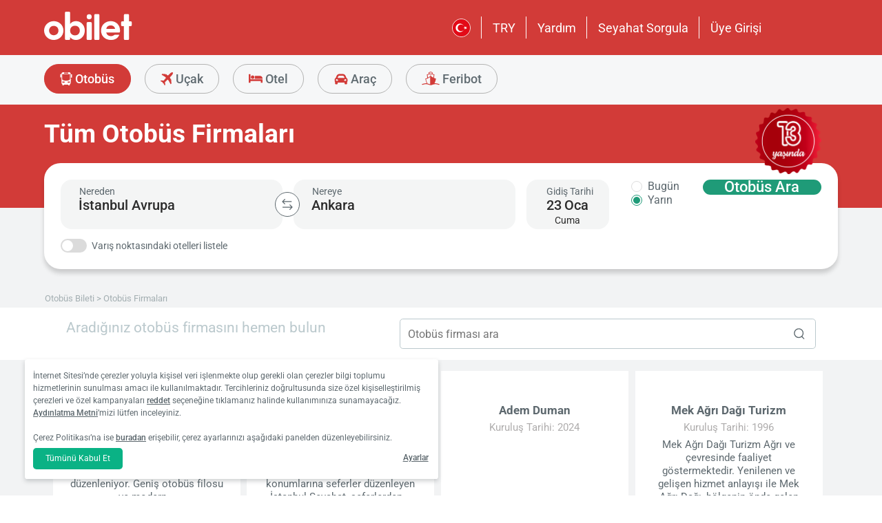

--- FILE ---
content_type: text/html; charset=utf-8
request_url: https://www.obilet.com/otobus-firmalari
body_size: 89310
content:
<!DOCTYPE html>

<html lang="tr-TR" alphabet="latin" dir="ltr"
      class=" ">
<head>
    <meta charset="utf-8" />
    <meta http-equiv="Content-Language" content="tr-TR">

    <title>T&#xFC;m Otob&#xFC;s Firmalar&#x131; - obilet.com</title>
    <meta name="viewport" content="width=device-width,minimum-scale=1,initial-scale=1" />
    <meta name="description" content="T&#xFC;m Otob&#xFC;s Firmalar&#x131; obilet.com&#x27;da! T&#xFC;rkiye&#x27;nin Her Yerine Seyahat D&#xFC;zenleyen &#x15E;ehirler Aras&#x131; Otob&#xFC;s Firmalar&#x131; ve Bu Firmalar&#x131;n T&#xFC;m Otob&#xFC;s Biletleri obilet.com&#x27;dan Sorgulanabilmekte ve Sat&#x131;n Al&#x131;nabilmektedir. Bu Sayfada Otob&#xFC;s Firma Listesi G&#xF6;r&#xFC;nt&#xFC;leyebilir, Diledi&#x11F;iniz Otob&#xFC;s &#x15E;irketleri i&#xE7;in Bilet Alabilirsiniz.">

    <link rel="preconnect" href="https://fonts.googleapis.com">
    <link rel="preconnect" href="https://fonts.gstatic.com" crossorigin>

        <link rel="preload" as="image" href="https://s3.eu-central-1.amazonaws.com/static.obilet.com/images/page-banner/page-banner-bus-partner.png">

    
                            <link rel="shortcut icon" href="/Mobile/favicon/favicon.ico" />
                            <link rel="icon" type="image/png" sizes="32x32" href="/Mobile/favicon/favicon-32.png" />
                            <link rel="icon" type="image/png" sizes="16x16" href="/Mobile/favicon/favicon-16.png" />
                            <link rel="apple-touch-icon" sizes="180x180" href="/Mobile/favicon/apple-touch-180.png" />
                            <link rel="mask-icon" href="/Mobile/symbols/emblem.svg" color="#d23b38" />
                            <meta name="msapplication-TileImage" content="/Mobile/favicon/ms-tile-150.png" />
                            <link rel="manifest" href="/Mobile/favicon/site.webmanifest" />
                            <meta name="application-name" content="obilet.com" />
                            <meta name="theme-color" content="#d23b38" />
                            <meta name="apple-mobile-web-app-title" content="obilet.com" />
                            <meta name="apple-mobile-web-app-capable" content="yes" />
                            <meta name="apple-mobile-web-app-status-bar-style" content="black" />
                            <meta name="format-detection" content="telephone=no,date=no,address=no,email=no,url=no" />
                            <meta name="msapplication-TileColor" content="#d23b38" />
                            <meta name="msapplication-config" content="/Mobile/favicon/browserconfig.xml" />
                        
<meta name="apple-itunes-app" content="app-id=596039443" app-argument="https://app.adjust.com/x58tgi">

<meta name="google-play-app" content="app-id=com.obilet.androidside" />
    <style>a,button{background:0 0}.fixed-bottom,.fixed-top{position:fixed!important;transition:1s}#footer,#loading.mobile .text-group .content li:not(.active),ob-checkbox,ob-dateinput,ob-image-gallery .tns-controls button:disabled{opacity:0}#footer,ob-map,ob-sidebar{visibility:hidden}.ob-auth{margin-right:auto;margin-left:auto}.ob-auth h2{text-align:center;font-weight:400;margin:0 auto}.ob-auth .header{padding:0 0 .5em;text-align:center}.ob-auth .header.user-sign-up svg{width:3.5em;height:3.5em;fill:#5d686e}.ob-auth .auth-modal{float:right;color:#808080;font-size:2em;border:1px solid #808080;padding:.2em}.ob-auth .login-options .not-available{opacity:.7}.ob-auth .exclamation-error svg,.ob-modal .customized-error-modal svg{fill:#d23b38;display:block;margin:0 auto 1em;width:3.5em;height:3.5em}.ob-auth .placeholder svg{width:1em;height:1em;fill:#c6c6c6}.ob-auth .form .user-info{margin:1em;border-bottom:1px solid #c6c6c6!important}#loading.mobile .loading-journey-summary .group span,.ob-auth .form .remember-group,.ob-auth .form .user-info.email{text-align:left}.ob-auth .form .user-info.password{position:relative;text-align:left}.ob-auth .form .user-info.password .toggle-password{position:absolute;right:.5em;top:.3em}.ob-auth .form .user-info.password .toggle-password svg{width:1.2em}.ob-auth .form .user-info input{width:80%;padding:.5em}.ob-auth .form .user-info svg.e-mail,.ob-auth .form .user-info svg.lock{width:1em;height:.8em;fill:#c6c6c6;position:relative;top:auto;right:auto}.ob-auth .form .remember-group .remember{display:inline-block;margin:0 1em}.ob-auth .form .remember-group .forgot-password{display:inline-block;margin:0 1em;float:right;font-size:.8em;font-weight:500}.ob-auth .form .register-text,h1,h2,h3,h4,h5,h6,ob-map tr,strong,th{font-weight:500}.ob-auth .form .separator{text-align:center;font-size:.8em;font-weight:500}.ob-auth .form .separator .line{border-bottom:2px solid #9d9d9c;width:35%;padding:10px 0 1em;margin-top:-1em;margin-bottom:.2em;display:inline-block}.ob-auth #register-form .options .sign-up,.ob-auth .form .options .sign-up{color:#d23b38;background:#fff;width:75%;display:inline-block;font-weight:500}.ob-auth .form .separator .line-text{padding:0 1em}.ob-auth #register-form .options,.ob-auth .form .options,.txt-center{text-align:center}.ob-auth .form .options .login{padding-top:1em;margin-top:1em}.ob-auth .form .options .sign-up{border:1px solid #d23b38;margin-bottom:1em;padding:.7em 1em;border-radius:.3em}.ob-auth .form .options .register-text{font-size:.8em;color:#3c4448;padding:.5em 0}.ob-auth .form .options button{margin:.4em 0;padding:1em;width:85%;border-radius:.3em;font-weight:500;height:2.9em}.ob-auth #register-form .register-contract-links,.ob-auth .form ob-checkbox .text{font-size:.8em;padding-left:.5em}.ob-auth #register-form .options button.register,.ob-auth .form .options button.login{background:#d23b38;color:#fff}.ob-auth .form .options button.facebook-login{color:#fff;background:#45619d;padding-top:.7em}.ob-auth .form .options button.facebook-login span,.ob-auth .form .options button.google-login span{position:relative;top:.2em}.ob-auth .form .options button.facebook-login svg{width:1.5em;height:1.5em;fill:#fff;float:left}.ob-auth .form .options button.google-login{color:#fff;background:#4285f4;padding-top:.7em}.cookies-policy,body[class*=payment] #header .header-main{background-color:#fff}.ob-auth .form .options button.google-login svg{width:1.8em;height:1.7em;margin-top:-1px;fill:#fff;float:left;margin-left:-2px}.ob-auth .form ob-checkbox{zoom:1;-webkit-user-select:none;-moz-user-select:none;-ms-user-select:none;user-select:none}.cookies-policy.optional .options>div label::after,.cookies-policy.optional .options>div label::before,.ob-auth .form ob-checkbox::after,.ob-auth .form ob-checkbox::before{content:' ';display:table}.cookies-policy.optional .options>div label::after,.ob-auth .form ob-checkbox::after{clear:both}.ob-auth .form ob-checkbox .checkbox-fix{padding-top:.1em}.ob-auth .form ob-checkbox .text{float:right;max-width:100%;white-space:nowrap;overflow:hidden;text-overflow:ellipsis}.ob-auth .form ob-checkbox.mobile svg{width:.9em}.ob-auth .form ob-checkbox.mobile .box{padding:0 0 0 .1em}.ob-auth #register-form{text-align:start}.ob-auth #register-form .input-group{display:block!important}.ob-auth #register-form .preferences{margin:.5em 1em}.ob-auth #register-form .subscription{display:-webkit-box;display:-webkit-flex;display:flex}#header .header-main .container>*,.h-list>li,.ob-auth #register-form .subscription div{-webkit-box-flex:1;-webkit-flex:1;flex:1}.ob-auth #register-form .options .register{padding-top:1em}.ob-auth #register-form .options .sign-up{border:1px solid #d23b38;margin-bottom:1em;padding:.7em 1em;border-radius:.3em;margin-top:0}.ob-auth #register-form .options .login-text,.ob-auth #register-form .options .register-text{font-size:.8em;color:#3c4448;padding:.5em 0;font-weight:500}.ob-auth #register-form .options button{margin:.4em 0;padding:.7em 1em 1em;width:85%;border-radius:.3em;font-weight:500;height:2.9em}img,legend{border:0}.ob-auth #register-form .options button.facebook-register{color:#fff;background:#45619d}.ob-auth #register-form .options button.facebook-register svg,.ob-auth #register-form .options button.google-register svg{width:1.3em;height:1.3em;fill:#fff;float:left}.ob-auth #register-form .options button.google-register{color:#fff;background:#4285f4}.ob-auth #register-form ob-checkbox{top:.1em;position:relative}.ob-auth #register-form .register-contract-links a{font-weight:500;color:#5d686e}.ob-modal .loading-disclaimer span{text-align:center;margin:2em auto auto;display:block}.ob-modal .loading-disclaimer svg{-webkit-animation:2s linear infinite spin;animation:2s linear infinite spin;margin:8em auto auto;display:block;width:5em}#header .header-main-end .menu-main li.currency button,.ob-modal .container{padding:0}.ob-auth-modal .header{border-bottom:0!important}#header .header-main-end .menu-main li .menu-user:hover,#header .header-main-end .menu-main li.user-profile:hover .menu-user,article,aside,details,figcaption,figure,footer,header,hgroup,main,nav,section,summary{display:block}.cookies-policy.optional .cookies-options.short button.close span.accept-all,.no-wrap,audio,canvas,ob-dropdown,video{display:inline-block}audio:not([controls]){display:none;height:0}#breadcrumb,#support-toggle,#symbols,#to-top,.cookies-policy.hidden,.cookies-policy.optional .cookies-options.short button.close span.accept,.cookies-policy.optional .cookies-options:not(.short) #policy-detail,.cookies-policy.optional .cookies-options:not(.short) span.accept-all,.cookies-policy.optional .options>div input[type=checkbox],.toast,[hidden],html:not([lang=tr-TR]) .cookies-policy.optional .desc span.last-child,ob-checkbox input,ob-checkbox svg:not(.default),ob-dropdown .content,ob-modal,ob-select .clear,ob-select .close,ob-select .results,ob-select select,ob-time2 .time-picker-container .result .dropdown-list.hidden,ob-toast,template{display:none}a{color:inherit;text-decoration:none}a:focus{outline:dotted thin}#header .header-main-end .menu-main li a:focus,#header .header-main-end .menu-main li>button:focus,a:active,a:hover{outline:0}h1{font-size:2em;margin:.67em 0}abbr[title]{border-bottom:1px dotted}b,strong{font-weight:700}dfn{font-style:italic}hr{-moz-box-sizing:content-box;box-sizing:content-box;height:0}mark{background:#ff0;color:#000}code,kbd,pre,samp{font-family:monospace,serif;font-size:1em}pre{white-space:pre-wrap}q{quotes:"/201C" "/201D" "/2018" "/2019"}small{font-size:80%}sub,sup{font-size:75%;line-height:0;position:relative;vertical-align:baseline}sup{top:-.5em}sub{bottom:-.25em}svg:not(:root){overflow:hidden}figure{margin:0}fieldset{border:1px solid #c0c0c0;margin:0 2px;padding:.35em .625em .75em}legend{padding:0}button,input,select,textarea{font-family:inherit;font-size:100%;margin:0}button,input{line-height:normal}button,select{text-transform:none}button,html input[type=button],input[type=reset],input[type=submit]{-webkit-appearance:button;cursor:pointer}#header .header-categories .categories .menu li:hover:not(.selected),#header .header-main-end .menu-main li.user-profile .user-name:hover,button[disabled],html input[disabled]{cursor:default}input[type=checkbox],input[type=radio]{box-sizing:border-box;padding:0}input[type=search]{-webkit-appearance:textfield;-moz-box-sizing:content-box;-webkit-box-sizing:content-box;box-sizing:content-box}input[type=search]::-webkit-search-cancel-button,input[type=search]::-webkit-search-decoration{-webkit-appearance:none}button::-moz-focus-inner,input::-moz-focus-inner{border:0;padding:0}textarea{overflow:auto;vertical-align:top}table{border-collapse:collapse;border-spacing:0}@font-face{font-family:Roboto;font-style:normal;font-weight:100 900;font-stretch:100%;font-display:swap;src:url(https://fonts.gstatic.com/s/roboto/v47/KFO7CnqEu92Fr1ME7kSn66aGLdTylUAMa3GUBGEe.woff2) format('woff2');unicode-range:U+460-52F,U+1C80-1C8A,U+20B4,U+2DE0-2DFF,U+A640-A69F,U+FE2E-FE2F}@font-face{font-family:Roboto;font-style:normal;font-weight:100 900;font-stretch:100%;font-display:swap;src:url(https://fonts.gstatic.com/s/roboto/v47/KFO7CnqEu92Fr1ME7kSn66aGLdTylUAMa3iUBGEe.woff2) format('woff2');unicode-range:U+301,U+400-45F,U+490-491,U+4B0-4B1,U+2116}@font-face{font-family:Roboto;font-style:normal;font-weight:100 900;font-stretch:100%;font-display:swap;src:url(https://fonts.gstatic.com/s/roboto/v47/KFO7CnqEu92Fr1ME7kSn66aGLdTylUAMa3CUBGEe.woff2) format('woff2');unicode-range:U+1F00-1FFF}@font-face{font-family:Roboto;font-style:normal;font-weight:100 900;font-stretch:100%;font-display:swap;src:url(https://fonts.gstatic.com/s/roboto/v47/KFO7CnqEu92Fr1ME7kSn66aGLdTylUAMa3-UBGEe.woff2) format('woff2');unicode-range:U+370-377,U+37A-37F,U+384-38A,U+38C,U+38E-3A1,U+3A3-3FF}@font-face{font-family:Roboto;font-style:normal;font-weight:100 900;font-stretch:100%;font-display:swap;src:url(https://fonts.gstatic.com/s/roboto/v47/KFO7CnqEu92Fr1ME7kSn66aGLdTylUAMa3KUBGEe.woff2) format('woff2');unicode-range:U+100-2BA,U+2BD-2C5,U+2C7-2CC,U+2CE-2D7,U+2DD-2FF,U+304,U+308,U+329,U+1D00-1DBF,U+1E00-1E9F,U+1EF2-1EFF,U+2020,U+20A0-20AB,U+20AD-20C0,U+2113,U+2C60-2C7F,U+A720-A7FF}@font-face{font-family:Roboto;font-style:normal;font-weight:100 900;font-stretch:100%;font-display:swap;src:url(https://fonts.gstatic.com/s/roboto/v47/KFO7CnqEu92Fr1ME7kSn66aGLdTylUAMa3yUBA.woff2) format('woff2');unicode-range:U+0-FF,U+131,U+152-153,U+2BB-2BC,U+2C6,U+2DA,U+2DC,U+304,U+308,U+329,U+2000-206F,U+20AC,U+2122,U+2191,U+2193,U+2212,U+2215,U+FEFF,U+FFFD}html{-ms-text-size-adjust:100%;-webkit-text-size-adjust:100%;font-family:Roboto,Arial,sans-serif,system-ui;line-height:1.3;min-width:65em;-moz-box-sizing:border-box!important;-webkit-box-sizing:border-box!important;box-sizing:border-box!important;color:#5d686e;overflow-y:scroll}input{-moz-appearance:none;-webkit-appearance:none;appearance:none}ob-select{cursor:pointer;display:block}ob-select button{display:block;width:1.55em;height:1.55em;position:absolute;pointer-events:none;right:3%!important;top:17%!important}ob-loading{background:rgba(255,255,255,.9)!important;color:#5d686e;position:fixed;top:0;right:0;bottom:0;width:0;z-index:800;text-align:center}ob-loading .container{position:absolute;top:50%;right:0;left:0;-webkit-transform:translate(0,-50%);-moz-transform:translate(0,-50%);-ms-transform:translate(0,-50%);transform:translate(0,-50%);text-align:center;padding:2.5em 0 1.8em}ob-loading ul.content{position:absolute;top:0;left:0;width:100%}ob-loading .footer{position:absolute;text-align:center;width:100%;left:0;bottom:0}ob-loading .footer,ob-loading ul{max-height:0;overflow:hidden}body,html{margin:0;padding:0;height:auto}*,::after,::before{font-size:1em;-moz-box-sizing:inherit!important;-webkit-box-sizing:inherit!important;box-sizing:inherit!important}.cbotactive #launcher,.cbotactive #support-toggle,.cbotactive #webWidget,.cbotactive .cbot-dialog-button-regular.hidden,.cookies-policy.optional .cookies-options.short .options,.cookies-policy.optional .cookies-options.short p,.inline-loading *,iframe#launcher{display:none!important}#header .header-main .container,.h-list{display:-webkit-box;display:-webkit-flex}#header .header-main{background-color:#d23b38;height:5em}#header .header-main .container{display:flex;-webkit-box-align:center;-webkit-align-items:center;align-items:center;height:100%;position:relative}#header .header-main-start .logo svg{width:14em;height:3.04347826em;fill:#fff}#header .header-main-end .menu-main{margin:0;padding:0;list-style:none;font-size:1em;display:flex;justify-content:end;align-items:center;height:100%}#header .header-main-end .menu-main li{display:inline-flex;justify-content:center;align-items:center;min-height:2em;padding:0 1em!important;position:relative;text-wrap:nowrap}#header .header-main-end .menu-main li:not(:last-child)::after{content:'';position:absolute;width:1px;height:2em;background:#fff;right:0}#header .header-main-end .menu-main li #currency-modal-btn:hover,#header .header-main-end .menu-main li>a:hover{transition:.2s;opacity:.8}#header .header-main-end .menu-main li.language button{height:1.5em;width:1.5em;border-radius:50%;border:1px solid #fff;padding:0}#header .header-main-end .menu-main li.language button img{width:100%;height:100%}#header .header-main-end .menu-main li.user-profile .user-name{display:flex;align-items:center;text-transform:capitalize}#header .header-main-end .menu-main li.user-profile .user-name svg{height:.7em;width:.7em;margin-left:.5em}#header .header-main-end .menu-main li a,#header .header-main-end .menu-main li>button{font-size:1.125em;color:#fff;display:inline-block}#header .header-main-end .menu-main li .menu-user{display:none;position:absolute;padding:1em;right:-1em;top:2em;z-index:100}#header .header-main-end .menu-main li .menu-user-links{min-width:14em;background:#fff;border-radius:.25em;display:flex;flex-direction:column;border:1px solid #94d4d4}#header .header-main-end .menu-main li .menu-user-links a{transition:.2s;padding:1.5em 1em;color:#5d686e;line-height:1;font-weight:500;position:relative}#header .header-main-end .menu-main li .menu-user-links a:not(:last-child):after{content:'';height:1px;margin:0 1em;left:0;right:0;bottom:0;background:#94d4d4;position:absolute}#header .header-main-end .menu-main li .menu-user-links a:hover{transition:.2s;color:#d23b38;background:#faf4f4}#header .header-main-end .menu-main li .menu-user-links a span,button.has-icon.right{padding-right:1em}#header .header-main-end .menu-main.selected{color:#d23b38}#header .header-categories .categories .menu li:hover:not(.selected) svg,#header .header-main-end .menu-main.selected svg,body[class*=payment] #header .header-main .logo svg{fill:#d23b38}#header .header-categories{background-color:#f6f7f8}#header .header-categories .categories{line-height:4.5em}#header .header-categories .categories .menu{margin:0;padding:0;list-style:none}#header .header-categories .categories .menu li{display:inline-block;margin-right:1em}#header .header-categories .categories .menu li.sea a svg{width:1.4em;height:1.4em;margin-top:-5px}#header .header-categories .categories .menu li.rentcar a svg{width:1.1em;height:1.1em;margin-top:0}#header .header-categories .categories .menu li a{box-sizing:border-box;position:relative;transition:.2s;font-size:1.15em;font-weight:500;color:#616c72;border:1px solid #b3b3b2;outline:0;padding:0 1.2em;border-radius:1.6em;cursor:pointer;line-height:42px;height:43px;display:inline-block;min-width:3.5em;background:#f6f7f8}#header .header-categories .categories .menu li a span:not(.badge){display:inline-block;vertical-align:middle}#header .header-categories .categories .menu li a svg{color:#d23b38;vertical-align:text-top!important}#header .header-categories .categories .menu li .badge{position:absolute;top:-.45em;right:-.66em;font-size:.65em;background:#1f9b78;color:#fff;border-radius:2.71em;padding:.21em .43em;line-height:1}#header .header-categories .categories .menu li.selected a{color:#fff;background-color:#d23b38;outline:0;padding:0 1.2em;border-radius:1.6em;cursor:pointer;border-color:#d23b38}#header .header-categories .categories .menu li.selected a svg,.biletall #header .categories .menu li.selected a svg{fill:#fff}#header .header-categories .categories .menu li:hover:not(.selected) a{color:#d23b38;border-color:#d23b38}body[class*=payment] #header .header-main .menu-main li:not(:last-child)::after{background:#d23b38}.biletall #header .menu-main li .menu-user-links a,body[class*=payment] #header .header-main .menu-main li a,body[class*=payment] #header .header-main .menu-main li button{color:#5d686e}.seo-flight-location #main,.seo-flight-route #main{background:#f6f7f8}#main{min-height:55vh}.container{margin:0 auto;padding:0 .5em;max-width:73em}.h-list{display:flex;margin:0;padding:0;list-style:none}.h-list .logo svg{width:10em;height:1.8em}button,input,select,textarea{border:0;color:inherit}strong.bolder{font-weight:600}button{cursor:pointer}.biletall ob-loading:not(.mobile) ul.content,.cookies-policy div,button.has-icon{position:relative}button.has-icon span{position:absolute;top:50%;-webkit-transform:translate(0,-50%);-moz-transform:translate(0,-50%);-ms-transform:translate(0,-50%);transform:translate(0,-50%);font-size:.6em}button.has-icon .icon{margin:.5em}button.has-icon .icon.arrow{margin:.7em .6em .7em .8em}button.has-icon .circle{border-radius:2em}button.has-icon.left{padding-left:1em}button.has-icon.left span{left:1em}button.has-icon.right span{right:1em}svg{width:100%;height:100%;fill:currentColor}svg.spin{-webkit-animation:1s linear infinite spin;animation:1s linear infinite spin}img.icon,svg.icon{width:1em;height:1em;vertical-align:text-top}#announcement-container .ob-announcement{min-height:40px;padding:.6em .5em;box-shadow:rgba(0,0,0,.12) 1px 1px 2px 0;display:none}#announcement-container .ob-announcement .container .icon{width:1em;float:left;padding-top:2px}#announcement-container .ob-announcement .container .icon img{width:1em}#announcement-container .ob-announcement .container .detail{padding-left:.3em;cursor:pointer}#announcement-container .ob-announcement .container .detail .text{font-size:12px}#announcement-container .ob-announcement .container .detail .external{font-size:12px;font-weight:500;padding:0 .5em}#announcement-container .ob-announcement .container .detail .external a{border-bottom:1px solid}@keyframes spin{100%{-webkit-transform:rotate(360deg);-moz-transform:rotate(360deg);-ms-transform:rotate(360deg);transform:rotate(360deg)}}.fixed-bottom{bottom:1em!important}.fixed-top{top:1em!important}.cookies-policy{padding:1.2em 1.2em 1.2em 1em;width:24em;min-height:71px;position:fixed;bottom:1em;transform:translate(0,120%);transition:transform .3s;left:3em;box-shadow:0 3px 6px rgba(60,68,72,.25);border-radius:.3em;font-size:.875em;text-align:left;z-index:1}.cookies-policy.show{transform:translate(0,0)}.cookies-policy div a{font-weight:500;white-space:nowrap}.cookies-policy div a:hover{text-decoration:underline}.cookies-policy a.close{position:absolute;top:-.5em;right:-.6em;display:inline-block;width:1em;height:1em;border-radius:50%}.cookies-policy a.close svg{fill:#5d686e;width:.7em;height:.7em}.cookies-policy.optional{margin-bottom:1em;width:50em;min-height:110px;font-size:.75em}.cookies-policy.optional p{margin:.8em 0}.cookies-policy.optional .cookies-options{min-height:92px;line-height:1.5}.cookies-policy.optional .cookies-options .c-title{margin-top:0;font-size:1.14em}.cookies-policy.optional .cookies-options>div:last-child{margin-top:.5em}.cookies-policy.optional .cookies-options>div:last-child button{color:#fff;background-color:#0ab285;outline:0;padding:.7em 1.5em;border-radius:.4em;cursor:pointer;vertical-align:middle;display:inline-block}.cookies-policy.optional .cookies-options>div:last-child a{display:inline-block;outline:0;float:right;text-decoration:underline;vertical-align:middle;line-height:2.4em}.cookies-policy.optional .desc a{font-weight:500;text-decoration:underline}.cookies-policy.optional .options{margin-bottom:.7em;display:-webkit-box;display:-webkit-flex;display:flex;-webkit-flex-wrap:wrap;-ms-flex-wrap:wrap;flex-wrap:wrap}.cookies-policy.optional .options>div{margin-bottom:.3em;-webkit-box-flex:1;-webkit-flex:1;flex:1;-webkit-flex-basis:50%;-ms-flex-preferred-size:50%;flex-basis:50%}.cookies-policy.optional .options>div .box:after{display:inline-block;position:absolute;width:.2em;height:.5em;border:solid #229f57;border-width:0 2px 2px 0;-webkit-transform:rotate(45deg) translate(-12%,24%);-ms-transform:rotate(45deg) translate(-12%,24%);transform:rotate(45deg) translate(-12%,24%);vertical-align:middle}.cookies-policy.optional .options>div .box{display:inline-block;position:relative;width:1em;height:1em;border:1px solid #c6c6c6;background-color:#fff;text-align:center;line-height:1em;vertical-align:middle;margin-top:.2em;margin-bottom:.5em;float:left;padding:0;box-shadow:none;border-radius:.2em;margin-right:.5em}.cookies-policy.optional .options>div label{cursor:pointer;margin-right:.5em;display:block;zoom:1}.cookies-policy.optional .options>div input[type=checkbox]:checked+label .box:after{content:'';border-color:#fff;width:.3em;height:.7em;transform:rotate(45deg) translate(-44%,14%)}.cookies-policy.optional .options>div input[type=checkbox]:checked+label .box{background-color:#229f57;border-color:#229f57}.cookies-policy.optional .options>div #necessary{pointer-events:none;cursor:not-allowed}.cookies-policy.optional .options>div #necessary+label .box{background-color:#c6c6c6;border-color:#c6c6c6}.cookies-policy.optional .options>div #necessary+label .box:after{border-color:#fff}body[class*=seo-bus] .question-group .question .symbol-group{display:inline-block;float:right;position:absolute;top:50%;transform:translateY(-50%);left:95%}.biletall,.biletall #header .categories .menu li a svg{color:#252f3d}.biletall #header .header-main{background-color:#252f3d!important}.biletall #header .logo svg,.biletall #header .logo svg path{fill:#fff!important}.biletall #header .menu-main:last-child a{padding-right:.5em}.biletall #header .menu-main li:not(:last-child)::after{background:#fff!important}.biletall #header .menu-main li>a{color:#fff!important}.biletall #header .menu-main li .menu-user-links a:hover{color:#252f3d;background:#292e3d24}.biletall #header .categories .menu li.selected a{background-color:#252f3d;border-color:#252f3d}.biletall #header .categories .menu li:hover:not(.selected) a{color:#252f3d;border-color:#252f3d}.biletall #header .categories .menu li:hover:not(.selected) svg{fill:#252f3d}.biletall .titles .h-list{margin-bottom:1em}.biletall .titles .h-list li{padding-top:.4em!important}.biletall .titles .h-list li svg{width:1.9em!important;height:1.7em!important;margin-bottom:-9px}.biletall .titles .h-list li:first-child{padding-top:0!important;margin-top:0}.biletall .titles .h-list li:first-child a.logo svg{width:10em!important;height:1.8em!important}.biletall.seo-document .info-container h1{color:inherit!important}.biletall #search-features,.biletall.seo-airports #search-features,.biletall.seo-international-flight-journeys #search-features,.biletall.seo-locations #search-features{display:-webkit-box;display:-webkit-flex;display:flex;flex-direction:column;justify-content:center}ob-checkbox{display:inline}ob-checkbox .box{display:inline-block;padding:.15em .05em .05em .15em;width:1em;height:1em}ob-checkbox svg{width:.9em;height:.9em}ob-image-gallery .gallery-image{cursor:pointer}#loading.mobile .text-group .content li.active,ob-image-gallery:hover .tns-controls button:not(:disabled){opacity:1}ob-image-gallery .tns-controls{position:relative;outline:0;width:100%;display:block}ob-image-gallery .tns-controls button{transition:opacity .2s;opacity:0;display:inline-block;z-index:1;min-height:13.3em;height:100%;position:absolute;top:8px;background-color:rgba(60,68,72,.3);color:#fff;margin:-.5em;outline:0}ob-image-gallery .tns-controls button svg{max-width:2.5em;max-height:2.5em;border-radius:50%;border:2px solid #fff;padding:.8em}ob-image-gallery .tns-controls button:first-child svg{transform:rotate(-180deg)}ob-image-gallery .tns-controls [data-controls=prev]{left:8px}ob-image-gallery .tns-controls [data-controls=next]{right:8px}ob-loading[visible]{left:0;width:100%}ob-loading .container{width:100%}ob-loading .header{position:relative;background:#e0f9fd;text-align:center;overflow:hidden}ob-loading.flight .header{margin-bottom:-100px;padding-bottom:100px}ob-loading .logo{display:block;margin:3em auto 0;width:160px;height:2em;fill:#d23b38}ob-loading .biletall-loading{display:block;margin:2em auto -1.7em;height:5em}ob-loading .body{opacity:1;margin:0 auto}#loading.mobile{background:rgba(255,255,255,.9)}#loading.mobile .text-group{position:relative;height:auto}#loading.mobile .text-group .content{font-size:1.075em;padding:0;height:3em;list-style:none;margin-left:auto;margin-right:auto;transform:translate(0,-10em)}#loading.mobile .text-group .content li{font-weight:500;min-height:50px}#loading.mobile .text-group .content li div{padding-bottom:.2em;font-size:1em}#loading.mobile .text-group .footer{font-size:.86em;transform:translate(0,-2em)}#loading.mobile .loading-journey-summary{background:#fff;width:70%;margin:0 auto!important;list-style:none;padding:0;border-radius:.2em}#loading.mobile .loading-journey-summary div.info-group{height:3em;border-bottom:1px dashed #9d9d9c;position:relative;border-radius:.2em}#loading.mobile .loading-journey-summary div.info-group .icons{top:50%;position:absolute;transform:translateY(-50%);margin-left:.5em;white-space:nowrap;overflow:hidden;width:15em;text-align:left;text-overflow:ellipsis;font-size:.93em}#loading.mobile .loading-journey-summary li:last-child div{border:0}#loading.mobile .loading-journey-summary svg.icon{fill:#9d9d9c;width:.85em;height:.85em}#loading.mobile.flight .header{margin-bottom:-27%;padding-bottom:27%}html.loading{max-height:100%;height:100vw;overflow-y:hidden}.biletall ob-loading:not(.mobile){background:rgba(0,0,0,.8)!important;color:#fff}.biletall ob-loading:not(.mobile) .container{top:45%}.biletall ob-loading:not(.mobile) img{height:14em;margin-bottom:20px}.biletall #loading.mobile{background:#e0f9fd}.biletall #loading.mobile img.image{width:145px;padding:1em 0 0}.biletall #loading.mobile .body{display:block;height:60%}.biletall #loading.mobile .text-group{margin:12px 0 24px}.biletall #loading.mobile .text-group .content{transform:none}.biletall #loading.mobile .footer{transform:none;position:absolute;top:3em;width:100%;font-size:.86em}ob-map{display:block}ob-time .with-select{display:block;border-radius:.25em;height:2em!important;border:.063em solid #b5bbbe;padding:.25em}ob-time .with-select select{-moz-appearance:none;-webkit-appearance:none;appearance:none;border:0;font-size:.9em}@media screen and (-webkit-min-device-pixel-ratio:0){ob-time .with-select select{margin-left:.2em}}.no-scroll{overflow:hidden;position:fixed}.no-transition{-moz-transition:none!important;-webkit-transition:none!important;-o-transition:color 0 ease-in!important;transition:none!important}.inline-loading{position:relative;pointer-events:none;overflow:hidden}.inline-loading:after{content:"";display:block!important;position:absolute;top:0;left:0;bottom:0;right:0;margin:auto;height:1em;width:1em;border:.2em solid transparent;border-top:.2em solid #d23b38;border-right:.2em solid #d23b38;border-radius:50%;z-index:9999999999999999;-webkit-animation:.5s linear infinite spin;animation:.5s linear infinite spin}.no-scroll{overflow:hidden;position:fixed}.no-transition{-moz-transition:none!important;-webkit-transition:none!important;-o-transition:color 0 ease-in!important;transition:none!important}@keyframes skeleleton-simple-loading{0%{transform:translateX(-100%)}100%{transform:translateX(100%)}}.inline-loading{position:relative;pointer-events:none;overflow:hidden}.inline-loading *{display:none!important}.inline-loading:after{content:"";display:block!important;position:absolute;top:0;left:0;bottom:0;right:0;margin:auto;height:1em;width:1em;border:.2em solid transparent;border-top:.2em solid #d23b38;border-right:.2em solid #d23b38;border-radius:50%;z-index:9999999999999999;-webkit-animation:spin .5s linear infinite;animation:spin .5s linear infinite}#search-container{padding-top:2em;padding-bottom:2em;background-position:center center;background-size:cover;background-color:#f6f7f8}#search-container .container:not(.header){display:-webkit-box;display:-webkit-flex;display:flex}#search-containers{position:relative;margin:0;padding:0;min-height:100%!important;margin-bottom:2em}#search-containers:before{content:'';position:absolute;z-index:0;top:0;left:0;width:100%;height:150px;background-color:#d23b38!important}#search-containers .seo-header,#search-containers .search-header{padding:1.2em .5em;position:relative}#search-containers .search-header{display:flex;opacity:0}#search-containers .containers{position:relative;width:100%;margin:0 auto;padding:0 .5em;max-width:73em;display:flex;z-index:10}#search-containers #search .form-body{display:flex;min-width:100%;width:42%}#search-containers #search .form-toggle{display:flex;align-items:center;font-size:.875em;margin-top:1em}#search-containers #search .form-toggle input{display:none}#search-containers #search .form-toggle input:checked+.form-toggle__slider{background-color:#1f9b78}#search-containers #search .form-toggle input:checked+.form-toggle__slider:before{transform:translateX(18px)}#search-containers #search .form-toggle input:disabled+.form-toggle__slider{cursor:not-allowed}#search-containers #search .form-toggle input:disabled+.form-toggle__slider:before{background-color:#b5bbbe}#search-containers #search .form-toggle input:disabled~.form-toggle__text{color:#b5bbbe;cursor:not-allowed}#search-containers #search .form-toggle__slider{cursor:pointer;position:relative;background-color:#dbdbdb;border-radius:20px;transition:all ease .3s;width:38px;height:20px;margin-right:.5em}#search-containers #search .form-toggle__slider:before{position:absolute;content:"";height:16px;width:16px;left:2px;bottom:2px;background-color:#fff;border-radius:50%;transition:all ease .3s}#search-containers #search .form-toggle__text{color:#5d686e;cursor:pointer}#search-containers #search .form-check{display:flex;align-items:center;font-size:.875em;margin-top:1em}#search-containers #search .form-check-input{-moz-appearance:none;-webkit-appearance:none;appearance:none;width:20px;height:20px;border:1px solid #b5bbbe;flex:0 0 auto;border-radius:.25em;display:flex;align-items:center;justify-content:center}#search-containers #search .form-check-input:before{content:'';position:relative;transform:rotate(45deg) translate(-1px,-1px);width:7px;height:14px;border-bottom:3px solid #fff;border-right:3px solid #fff;display:none;box-sizing:inherit}#search-containers #search .form-check-input:checked{background:#1f9b78;border-color:#1f9b78}#search-containers #search .form-check-input:checked:before{display:block}#search-containers #search .form-check-input:disabled{cursor:not-allowed;background:#ededed;border-color:#dbdbdb}#search-containers #search .form-check-input:disabled~.form-check-label{color:#b5bbbe;cursor:not-allowed}#search-containers #search .form-check-label{line-height:1.2;margin-left:.8em;cursor:pointer;color:#5d686e;font-weight:400}#search{min-width:25em;max-width:30em;width:42%;max-height:22.5em;background:#fff;border-radius:.5em}#search #swap{position:absolute;padding:0;background:#fff;z-index:1}#search #swap svg{fill:#d23b38}#search .group{display:-webkit-box;display:-webkit-flex;display:flex;-webkit-box-align:center;-webkit-align-items:center;align-items:center;padding:.5em 1em}#search .group .icon{margin:1em 1em 0 0;width:1.5em;height:1.5em;fill:#9d9d9c}#search .group .icon:not(.spin){display:none}#search .group .input-group{-webkit-box-flex:1;-webkit-flex:1;flex:1}#search .group label{display:inline-block;position:relative;margin-bottom:.3em;font-weight:500;background:#fff;color:#9d9d9c;z-index:1}#search .input-group{-webkit-user-select:none;-moz-user-select:none;-ms-user-select:none;user-select:none}#search .origin{position:relative}#search-button{display:block;margin:.5em auto 1em;padding:.8em 2.5em .8em 1.5em;width:90%;font-size:1.4em;font-weight:500;background:#1f9b78;color:#fff;border-radius:.5em;font-family:'Roboto';max-height:2.8em;line-height:1em}#search-button span{background:#378f75}#bus-search-features{-webkit-box-flex:1;-webkit-flex:1;flex:1;text-align:center;margin:.67em 0}#bus-search-features h1.main-header{font-size:2em;margin:0 .1em;display:inline}#bus-search-features span.main-header{font-size:1.875em}#flight-search-features{display:flex;justify-content:center;align-items:center;-webkit-box-flex:1;-webkit-flex:1;flex:1;text-align:center;margin:.67em 0}#flight-search-features h1{margin:0}#flight-search-features>span:last-child{font-size:2em;margin-left:.2em}#sea-search-features{display:flex;justify-content:center;align-items:center;-webkit-box-flex:1;-webkit-flex:1;flex:1;text-align:center}#sea-search-features h1.secondary-header{font-size:2em}#sea-search-features span.secondary-header{font-size:1.9em;margin-left:.2em}#search-features{-webkit-box-flex:1;-webkit-flex:1;flex:1;text-align:center}#search-features .main-header{color:#fff;font-size:1.875em;margin:0;display:inline}#search-features h1.main-header{font-size:2.75em;margin:5.875em 0 2.625em 0}#search-features h2.header{font-weight:400;font-size:2em;margin:0}#search-features h2.header strong{font-weight:500}#search-features h1{text-align:center!important;margin:.5em 0 0;font-size:1.6em}#search-features table{margin:0 auto;max-width:40em;width:100%;table-layout:fixed}#search-features td>div{position:relative;box-sizing:border-box;background-color:rgba(0,0,0,.4);border-radius:1em;padding:.3em 0;text-align:center;margin:.5em auto;min-height:8.4em;max-width:12em}#search-features td>div>*{display:table-cell;vertical-align:middle}#search-features td>div div{width:100em;height:3.8em;vertical-align:middle;padding:0 .5em}#search-features .main-header+table td div{padding:unset;padding-top:.3em}#search-features table tr:first-child svg{position:relative;top:5px}body[class*=flight] #search-features table,body[class*=airports] #search-features table{width:auto}body[class*=flight] #search-features table td,body[class*=airports] #search-features table td{padding-left:.5em;padding-right:.5em}#search-features svg{margin:.8em auto 0 auto;width:100%;height:100%;max-width:5em;max-height:62px}.image-container{height:23em}.image-container .partner-image{top:-2em;position:relative;margin:0 auto 0 auto;height:30em;overflow:hidden}.biletall #search-containers:before{background-color:#252f3d!important}.biletall #search #swap svg{fill:#e38037}.biletall #search-button{background:#e38037}.biletall #search-button span{background:#884413}.biletall #main #search-container .container .page-header,.biletall #main #search-container .container h1{color:#fff!important}#search-container .facilities{margin-left:auto;margin-bottom:auto;margin-top:auto;display:-webkit-box;display:-webkit-flex;display:flex}#search-container .facilities div.facility{border-radius:1em;font-size:1.2em;font-weight:400;color:#fff;text-align:center;width:9em;height:9em;padding:1em 0 1em 0;margin:4em .5em 4em .5em;cursor:default;-webkit-box-flex:1;-webkit-flex:1;flex:1}#search-container .facilities div.facility i{display:inline-block;margin:0 auto .2em auto;width:4em;height:4em}#search-container .facilities div.facility .txt-1{font-size:1.5em;font-weight:400;line-height:1.1em;white-space:nowrap}#search-container .facilities div.facility .txt-3{font-size:.9em;font-weight:500;display:block}#search-container .facilities div.facility.commission{background-color:#d23b38}#search-container .facilities div.facility.commission i svg{fill:#fff;margin-bottom:0}#search-container .facilities div.facility.rebate{background-color:#5d686e}#search-container .facilities div.facility.rebate i svg{fill:#fff;margin-bottom:.5em}#search-container .facilities div.facility.payment{background-color:#b5bbbe}#search-container .facilities div.facility.payment i svg{fill:#fff;margin-bottom:.5em}.biletall #search-container .facilities div.facility.commission{background-color:#e38037!important}#search-containers *{outline:0}#search-containers .seo-header{display:flex;align-items:center;margin:0 auto;padding:1.2em .5em;max-width:73em;font-weight:bold;color:#fff}#search-containers .seo-header span{font-size:2.3em}#search-containers .seo-header h1{color:#fff!important;font-size:2.3em;font-weight:bold;margin:0}#search-containers .search-header{display:flex;opacity:0;align-items:center;margin:0 auto;padding:1.2em .5em;max-width:73em;font-weight:bold;color:#fff}#search-containers .search-header span{font-size:2.3em}#search-containers .search-header .content{animation-name:animation;animation-timing-function:ease-in-out;animation-iteration-count:infinite;transform-style:preserve-3d;transform-origin:25px 25px 0;margin:0 0 3em .5em;justify-content:center;align-items:center}#search-containers .search-header .content .animation-approve,#search-containers .search-header .content .animation-trust,#search-containers .search-header .content .animation-wallet{position:absolute;top:.1em;height:1em;width:2em}#search-containers .search-header .content span{position:absolute;width:25em;backface-visibility:hidden}#search-containers .containers .banner{position:absolute;right:2em;top:-5em;z-index:1}#search-containers .containers .banner img,#search-containers .containers .banner svg{width:6em;height:6em}#search-containers #search{display:flex;min-width:100%;padding:1.5em;box-shadow:0 6px 6px 0 rgba(0,0,0,.16);border-radius:1.5em;min-height:100%!important;flex-direction:column;align-items:flex-start}#search-containers #search .time{display:flex;flex-direction:column;justify-content:space-evenly;align-items:flex-start;margin-right:2em;margin-left:1em;height:100%;width:4.5em;max-width:4.5em;min-width:4.5em}#search-containers #search .time .radio{display:flex;justify-content:center;align-items:center;cursor:pointer}#search-containers #search .time .radio span{display:-webkit-box;-webkit-line-clamp:1;-webkit-box-orient:vertical;overflow:hidden}#search-containers #search .time .radio input{margin-right:.5em;position:relative;width:1em;height:1em;cursor:pointer}#search-containers #search .time .radio input:before{content:"";position:absolute;width:1em;height:1em;border:1px solid #ddd;border-radius:50%;left:0;top:0}#search-containers #search .time .radio input:after{content:"";position:absolute;width:.9em;height:.9em;border-radius:50%;left:0;top:0}#search-containers #search .time .radio input.active:before{border:1px solid #1f9b78}#search-containers #search .time .radio input.active:after{background:#1f9b78;width:.625em;height:.625em;top:50%;left:50%;transform:translate(-50%,-50%)}#search-containers #search .icon{min-width:1em}#search-containers #search ob-select button{display:none}#search-containers #search .group.active{border:2px solid #d23b38}#search-containers #search .group.active label{color:#d23b38}#search-containers #search .departure{max-width:7.5em!important;width:7.5em!important;min-width:7.5em!important;padding:.2em!important;text-align:center}#search-containers #search .departure input{padding-left:.9em}#search-containers #search .departure .display{color:#2c2c2c;cursor:pointer}#search-containers #search .departure .display .day,#search-containers #search .departure .display .month{font-weight:500;font-size:20px}#search-containers #search .departure .display .weekday{font-size:14px}#search-containers #search ob-datepicker.visible input{padding-left:.9em!important}#search-containers #search .group{background-color:#f4f5f5;border-radius:1em;border:2px solid transparent;padding:0 1.54em!important;margin-right:1em;justify-content:center;position:relative;max-width:21em;width:21em;height:4.5em}#search-containers #search .group .icon.spin{position:absolute;left:1em;z-index:1}#search-containers #search .group ob-select.visible{background-color:#f4f5f5}#search-containers #search .group ob-select.visible .text{visibility:hidden!important}#search-containers #search .group #origin-input,#search-containers #search .group #destination-input{position:absolute;height:3.5em;top:0;left:0;right:0}#search-containers #search .group input{background-color:transparent;font-size:20px;display:-webkit-box;-webkit-line-clamp:1;-webkit-box-orient:vertical;overflow:hidden;width:100%}#search-containers #search .group #origin .display .text,#search-containers #search .group #destination .display .text{margin-top:3em;display:-webkit-box;-webkit-line-clamp:1;-webkit-box-orient:vertical;overflow:hidden;width:100%}#search-containers #search .group span{font-size:14px;color:#2c2c2c}#search-containers #search .group label{background:none;display:-webkit-box;-webkit-line-clamp:1;-webkit-box-orient:vertical;overflow:hidden;transition:none!important;margin:0;color:#5d686e;font-size:14px;font-weight:normal;position:absolute;top:.4em;width:100%}#search-containers #search .group.time{position:relative}#search-containers #search .group.time>button{position:absolute;top:1.2em;right:1.8em;padding:.36em 0 .34em;width:6em;font-size:.9em;border:.063em solid #5d686e;border-radius:.4em}#search-containers #search .group.time>button.active{background:#5d686e;color:#fff}#search-containers #search .group.time #tomorrow{top:3.7em}#search-containers #search ob-select{display:flex;flex-direction:column;border:0!important;position:inherit;font-size:14px}#search-containers #search ob-datepicker{margin-top:1.2em}#search-containers #search ob-datepicker .result thead tr:last-child{background-color:#f6f7f8}#search-containers #search ob-select.visible .results{margin:5em 0!important;border-radius:.5em!important;color:#2c2c2c}#search-containers #search ob-select.visible .results ul li{padding:.7em 1em!important}#search-containers #search ob-select li.item.highlighted{background-color:#f0f1f2;color:#2c2c2c}#search-containers #search ob-select li.item.highlighted span{color:#2c2c2c!important}#search-containers #search ob-datepicker .result{transform:translate(-40%,2%)}#search-containers #search ob-select.visible .results ul li{display:flex;flex-direction:column;align-items:flex-start!important}#search-containers #search ob-select.visible .results ul li:first-child{border-top-right-radius:.5em;border-top-left-radius:.5em}#search-containers #search ob-select li.item span.cityAndCountry{color:#2c2c2c;margin-top:.5em}#search-containers #search input{height:1em;color:#2c2c2c;font-weight:500;background-color:#fff;padding:0 0 0 1.2em;margin-top:0!important;-moz-appearance:none;-webkit-appearance:none;appearance:none;outline:0}#search-containers #search input::placeholder{color:#2c2c2c!important;font-weight:500!important}#search-containers #search #swap{right:-1.7em!important;border:1px solid #5d686e;border-radius:50%;height:2.25em!important;max-width:2.25em!important;width:2.25em;display:flex;justify-content:center;align-items:center}#search-containers #search #swap svg{fill:#5d686e!important;width:1em;max-width:1em;height:1em;max-height:1em}#search-containers #search #search-button{border-radius:3em;width:7.82em;max-width:7.82em;min-width:7.82em;margin:0;padding:0 1.4em;font-size:1.375em;max-height:100%;height:100%}#search-containers #search ob-datepicker .result{box-shadow:3px 3px 6px 0 rgba(0,0,0,.32)!important}#search-containers #search ob-datepicker .result :disabled span{opacity:.2;background-color:#fff!important;color:initial!important;cursor:not-allowed}#search-containers #search ob-datepicker .result tbody{font-size:inherit}#search-containers #search ob-datepicker .result tbody tr:first-child td{padding-top:0}#search-containers #search ob-datepicker .result tbody tr td:first-child{padding-left:0}#search-containers #search ob-datepicker .result thead tr:first-child{height:3em}#search-containers #search ob-datepicker .result thead tr:last-child{height:2em}#search-containers #search ob-datepicker .result .special-days-list li:first-child{border-top:1px solid #daddde}#search-containers #search ob-datepicker .result button[data-date].selected{background:transparent}#search-containers #search ob-datepicker .result button[data-date].selected span{color:#fff!important;background:#d23b38}#search-containers #search ob-datepicker .result button[data-date]:hover{background:transparent}#search-containers #search ob-datepicker .result button[data-date].special span:after{top:5px;right:5px}#search-containers #search ob-datepicker .result button[data-date]{height:2.2em;padding:0;margin:.08em auto!important;font-weight:500;border:0!important}#search-containers #search ob-datepicker .result button[data-date] span{display:inline-flex;align-items:center;justify-content:center;width:2.5em;height:2.5em;margin:0;padding:0;border-radius:50%}#search-containers #search ob-datepicker .result button[data-date] span:hover{background:#d23b38;color:#fff}#search-containers #search.bus .departure{max-width:7.5em!important;width:7.5em!important;min-width:7.5em!important;padding:.2em!important}#search-containers #search.bus .group{max-width:21em;width:21em}#search-containers #search.bus ob-select{height:100%}#search-containers #search.bus .origin .input-group label{margin-top:0}#search-containers #search.bus ob-datepicker input{width:75%;overflow:hidden;text-overflow:ellipsis;white-space:nowrap;padding-right:0}body.seo-campaigns #main #search.bus .group #origin .display .text,body.seo-campaigns #main #search.bus .group #destination .display .text{margin-top:3em}body.seo-campaigns #main #search.bus ob-select.visible .results{margin:5em 0!important}.container-breadcrumb{height:1.5em}.container-breadcrumb #breadcrumb li{float:left}#search-container{height:480px}#search-container h1.header{margin:0 0 .5em;height:2em}#search-container .image-container{overflow:hidden}#seo-filter-box.search-box{background:#fff;padding:1em;margin:0 auto .5em auto;min-height:4.6875em}#seo-filter-box.search-box span.input-label{font-size:1.3em;color:#bbc9cd;display:inline-block;margin-right:1em;width:auto!important;padding-left:2em}#seo-filter-box.search-box input.input-search{border:1px solid #bbc9cd;padding:.7em;width:46%!important;border-radius:.3em}.partners{zoom:1;text-align:center}.partners::before,.partners::after{content:' ';display:table}.partners::after{clear:both}.company-content{padding:.5em;text-align:center;margin:.8em}.company-content .name{display:block;font-size:1.0625em;color:#5d686e;margin:1.5em 0 .3em 0}.company-content .date{display:block;font-size:.9375em;color:#afadad;margin-bottom:.4em;font-weight:400}.company-content .item{font-size:.9375em;text-align:center;color:#5d686e;margin:0}.filter-item{float:left;width:17em;height:17em;background:#fff;background-clip:content-box;margin:.5em .3em}.filter-item.inactive span{margin-top:30%;display:block;color:#d23b38}</style>        <noscript id="styles"><link rel="stylesheet" href="/Desktop/dist/site.css?20260121232011" /></noscript>



<script id="scripts">var ob;!function(n,t,i){"use strict";function p(n){return new Promise(function(t,i){var r=new XMLHttpRequest;r.onreadystatechange=function(){if(r.readyState===4)if(r.status===200){var n=JSON.parse(r.responseText);t(n)}else i(new Error("HTTP request failed with status "+r.status))};r.open("POST",n,!0);r.send()})}function c(){var i="ob_Culture",n=JSON.parse(decodeURIComponent(u(i))),r=ob.page.culture,t;(n==null||n!=null&&n.name!==r.name)&&(t=ob.page["language-cultures"].find(n=>n.name===r.name),t!=null&&e(i,encodeURIComponent(JSON.stringify(t)),365,!1))}function w(n){var i=t.querySelector(".menu-main .user-profile"),f=i.querySelector(".login"),o=t.querySelector(".trip-reservation"),r,e,u;n.isAuthenticated||(s("ob_LoggedUser"),s("ob_UserInfo"));ob.page.name=="user-login"&&(ob.logged=!1,s("ob_LoggedUser"),s("ob_UserInfo"),i.remove());ob.logged?(f.remove(),r=i.querySelector(".user-name span"),i.querySelector(".user-name").style.display="flex",n.fullName&&r&&(e=n.fullName.split(" ").shift(),r.innerText=e),o.remove()):(f.style.display="block",i.querySelector(".user-name").remove(),i.querySelector(".menu-user").remove());u=t.querySelector(".header .header-main-end .menu-main");u&&(u.style.display="flex")}function b(){try{return u("ob_LoggedUser",!0)?JSON.parse(u("ob_LoggedUser",!0)).isAuthenticated:!1}catch(n){return!1}}function f(){dataLayer.push(arguments)}function e(n,i,r,u){var e="",f;u&&(i=encodeURIComponent(i));r&&(f=new Date,f.setTime(f.getTime()+r*864e5),e="; expires="+f.toUTCString());t.cookie=n+"="+(i||"")+";"+e+"; path=/"}function u(n,i){for(var r,u=n+"=",e=t.cookie.split(";"),f=0;f<e.length;f++){for(r=e[f];r.charAt(0)==" ";)r=r.substring(1,r.length);if(r.indexOf(u)==0)return i?decodeURIComponent(r.substring(u.length,r.length)):r.substring(u.length,r.length)}return null}function s(n){t.cookie=n+"=; expires=Thu, 01 Jan 1970 00:00:00 UTC; path=/;"}function o(n,i,r){var u=t.createElement("script");a.insertBefore(u,l);r&&u.setAttribute("crossorigin",r);i&&(u.onload=i);u.async=!0;u.defer=!0;u.src=n}function h(n,t,i){n.addEventListener(t,i,!1)}function y(){var u=t.getElementById("styles"),f=t.createElement("div"),e=t.querySelectorAll("svg:not(#symbols) use"),n,i,r;for(f.innerHTML=u.textContent,t.body.appendChild(f),n=0;n<e.length;n++)i=e[n],r=i.parentNode,r.removeChild(i),r.appendChild(i);a.removeChild(u)}if(!function(){if(n.location.hostname.includes(".obilet.com")==!1&&n.location.hostname.includes(".biletall.com")==!1){var i=t.getElementsByTagName("HTML")[0];i.remove()}}(),!function(){var i="cookie"in t&&(t.cookie.length>0||(t.cookie="test").indexOf.call(t.cookie,"test")>-1);i||n.location.replace("/desteklenen-tarayicilar")}(),typeof SVGRect=="undefined"){n.location="/otobus-bileti-cagri-merkezi";return}ob={envMP:"Test",siteType:"desktop",pageTypeName:"Seo",page:{name:"seo-partners",model:{search:{tutorials:"",passengerCount:"{0} Yolcu"},bottomTable:{headers:["Firma","Genel Merkez"],headerText:"Tüm otobüs firmalarını obilet.com üzerinden görüntüleyebilir, dilediğiniz otobüs firmasından bilet satın alabilirsiniz!",name:"Tüm Otobüs Firmaları",image:"https://s3.eu-central-1.amazonaws.com/static.obilet.com/images/page-banner/page-banner-bus-partner.png",data:[{Name:"Villa Seyahat",Price:"Mersin"},{Name:"İstanbul Seyahat",Price:"İstanbul"},{Name:"Adem Duman",Price:"Ordu"},{Name:"Mek Ağrı Dağı Turizm",Price:"Ağrı"},{Name:"Gold İstanbul",Price:"İstanbul"},{Name:"İzmir Turizm",Price:"İzmir"},{Name:"Sarıveliler Koop",Price:"Konya"},{Name:"Özlem Tur",Price:"İstanbul"},{Name:"Mersin Seyahat",Price:"Mersin"},{Name:"Lüks Artvin Seyahat",Price:"Artvin"}]}},culture:{name:"tr-TR",lang2:"tr",lang3:"tur",number:{decimalSeparator:",",groupSizes:[3],groupSeparator:"."},time:{units:{year:{name:"Yıl",short:"y"},month:{name:"Ay",short:"a"},day:{name:"Gün",short:"g"},hour:{name:"Saat",short:"s"},minute:{name:"Dakika",short:"dk"},second:{name:"Saniye",short:"sn"}},months:[["Ocak","Oca"],["Şubat","Şub"],["Mart","Mar"],["Nisan","Nis"],["Mayıs","May"],["Haziran","Haz"],["Temmuz","Tem"],["Ağustos","Ağu"],["Eylül","Eyl"],["Ekim","Eki"],["Kasım","Kas"],["Aralık","Ara"],["",""]],daysOfWeek:[["Pazar","Paz","Pz","Pazar'ı","Pazar'a"],["Pazartesi","Pzt","Pt","Pazartesi'yi","Pazartesi'ye"],["Salı","Sal","Sl","Salı'yı","Salı'ya"],["Çarşamba","Çar","Çr","Çarşamba'yı","Çarşamba'ya"],["Perşembe","Per","Pr","Perşembe'yi","Perşembe'ye"],["Cuma","Cum","Cm","Cuma'yı","Cuma'ya"],["Cumartesi","Cts","Ct","Cumartesi'yi","Cumartesi'ye"]],firstDayOfWeek:1,timeFormats:{LT:"HH:mm",LTS:"HH:mm:ss",L:"DD.MM.YYYY",LL:"D MMMM YYYY",LLL:"D MMMM YYYY HH:mm",LLLL:"dddd, D MMMM YYYY HH:mm"},calendarFormats:{sameDay:"[bugün saat] LT",nextDay:"[yarın saat] LT",nextWeek:"[haftaya] dddd [saat] LT",lastDay:"[dün] LT",lastWeek:"[geçen hafta] dddd [saat] LT",sameElse:"L"},relativeFormats:{past:"%s önce",future:"%s sonra",s:"birkaç saniye",m:"bir dakika",mm:"%d dakika",h:"bir saat",hh:"%d saat",d:"bir gün",dd:"%d gün",M:"bir ay",MM:"%d ay",y:"bir yıl",yy:"%d yıl"}},weight:{none:{singular:"Yok"},piece:{singular:"%s parça"},kg:{singular:"%s kg"},handBaggage:{singular:"El Bagajı"}},currency:{position:!0,preferSign:!1,code:"TRY"},"validation-alphabets":"Latin","display-alphabet":"Latin","reference-code":"TR"},culturies:[{name:"bg-BG",lang2:"bg",lang3:"bul",number:{decimalSeparator:",",groupSizes:[3],groupSeparator:"."},time:{units:{year:{name:"Година",short:"r"},month:{name:"Месец",short:"мес"},day:{name:"Ден",short:"д"},hour:{name:"Часа",short:"ч"},minute:{name:"Минути",short:"мин"},second:{name:"Секунда",short:"с"}},months:[["Януари","яну"],["Февруари","фев"],["Март","март"],["Април","апр"],["Май","май"],["Юни","юни"],["Юли","юли"],["Август","авг"],["Септември","сеп"],["Октомври","окт"],["Ноември","ное"],["Декември","дек"],["",""]],daysOfWeek:[["Неделя","нд","нд","Неделя","до неделя"],["Понеделник","пн","пн","Понеделник","до понеделник"],["Вторник","вт","вт","Вторник","до вторник"],["Сряда","ср","ср","Сряда","до сряда"],["Четвъртък","чт","чт","Четвъртък","до четвъртък"],["Петък","пт","пт","Петък","до петък"],["събота","сб","сб","Събота","до събота"]],firstDayOfWeek:1,timeFormats:{LT:"HH:mm",LTS:"HH:mm:ss",L:"DD.MM.YYYY",LL:"D MMMM YYYY",LLL:"D MMMM YYYY HH:mm",LLLL:"dddd, D MMMM YYYY HH:mm"},calendarFormats:{sameDay:"[днес в] LT",nextDay:"[утре в] LT",nextWeek:"[следващата седмица] dddd [час] LT",lastDay:"[вчера] LT",lastWeek:"[миналата седмица] dddd [час] LT",sameElse:"L"},relativeFormats:{past:"%s преди",future:"%s по-късно",s:"няколко секунди",m:"минута",mm:"%d минути",h:"един час",hh:"%d часа",d:"на ден",dd:"%d дни",M:"един месец",MM:"%d месеца",y:"една година",yy:"%d години"}},weight:{none:{singular:"Няма"},piece:{singular:"%s парче"},kg:{singular:"%s кг"},handBaggage:{singular:"Ръчен багаж"}},currency:{position:!0,preferSign:!1,code:"BGN"},"validation-alphabets":"Latin,Cyrillic","display-alphabet":"Cyrillic","reference-code":"BG"},{name:"bs-BA",lang2:"ba",lang3:"bos",number:{decimalSeparator:",",groupSizes:[3],groupSeparator:"."},time:{units:{year:{name:"Godina",short:"god"},month:{name:"Mesec dana",short:"mo"},day:{name:"Dan",short:"d"},hour:{name:"Sat",short:"h"},minute:{name:"Minuta",short:"min"},second:{name:"Sekunde",short:"sec"}},months:[["Januar","jan"],["Februar","feb"],["Mart","mar"],["April","apr"],["Maj","maj"],["Juni","jun"],["Juli","jul"],["August","aug"],["Septembar","sep"],["Oktobar","okt"],["Novembar","nov"],["Decembar","dec"],["",""]],daysOfWeek:[["Nedelja","Ne","Ne","Nedelja","do nedelje"],["Ponedeljak","Po","Po","Ponedeljak","do ponedeljka"],["Utorak","Ut","Ut","Utorak","do utorka"],["Sreda","Sr","Sr","Sreda","do srede"],["Četvrtak","Če","Če","Četvrtak","do četvrtka"],["Petak","Pe","Pe","Petak","do petka"],["Subota","Su","Su","Subota","do subote"]],firstDayOfWeek:1,timeFormats:{LT:"HH:mm",LTS:"HH:mm:ss",L:"MM.DD.YYYY",LL:"MMMM D YYYY",LLL:"MMMM D YYYY HH:mm",LLLL:"dddd, MMMM D YYYY HH:mm"},calendarFormats:{sameDay:"[danas u] LT",nextDay:"[sutra u] LT",nextWeek:"[sledeće nedelje] dddd [sat] LT",lastDay:"[juče] LT",lastWeek:"[prošle nedelje] dddd [sat] LT",sameElse:"L"},relativeFormats:{past:"%s pre",future:"%s kasnije",s:"Nekoliko sekundi",m:"minut",mm:"%d minuta",h:"sat",hh:"%d sati",d:"dan",dd:"%d dana",M:"mesec",MM:"%d meseci",y:"godinu",yy:"%d godina"}},weight:{none:{singular:"Nijedan"},piece:{singular:"%s komad"},kg:{singular:"%s kg"},handBaggage:{singular:"Ručni prtljag"}},currency:{position:!0,preferSign:!1,code:"BAM"},"validation-alphabets":"Latin","display-alphabet":"Latin","reference-code":"BA"},{name:"cs-CZ",lang2:"cs",lang3:"ces",number:{decimalSeparator:",",groupSizes:[3],groupSeparator:"."},time:{units:{year:{name:"Rok",short:"r."},month:{name:"měsíc",short:"měs."},day:{name:"Den",short:"den"},hour:{name:"Hodiny",short:"hod."},minute:{name:"Minuty",short:"min"},second:{name:"Sekunda",short:"sek."}},months:[["Leden","led"],["Únor","úno"],["Březen","bře"],["Duben","dub"],["Květen","kvě"],["Červen","čvn"],["Červenec","čvc"],["Srpen","srp"],["Září","zář"],["Říjen","říj"],["Listopad","lis"],["Prosinec","pro"],["",""]],daysOfWeek:[["Neděle","Ned","Ne","neděli","neděli"],["Pondělí","Pon","Po","pondělí","pondělí"],["Úterý","Úte","Út","úterý","úterý"],["Středa","Stř","St","středu","středě"],["Čtvrtek","Čtv","Čt","čtvrtek","čtvrtku"],["Pátek","Pát","Pá","pátek","pátku"],["Sobota","Sob","So","sobotu","sobotě"]],firstDayOfWeek:1,timeFormats:{LT:"HH:mm",LTS:"HH:mm:ss",L:"DD.MM.YYYY",LL:"D MMMM YYYY",LLL:"D MMMM YYYY HH:mm",LLLL:"dddd, D MMMM YYYY HH:mm"},calendarFormats:{sameDay:"[dnes v] LT",nextDay:"[zítra v] LT",nextWeek:"[příští] dddd [v] LT",lastDay:"[včera v] LT",lastWeek:"[minulý týden] dddd [v] LT",sameElse:"L"},relativeFormats:{past:"%s před",future:"%s za",s:"několik sekund",m:"jedna minuta",mm:"%d minut",h:"jedna hodina",hh:"%d hodin",d:"jeden den",dd:"%d dní",M:"jeden měsíc",MM:"%d měsíců",y:"jeden rok",yy:"%d let"}},weight:{none:{singular:"Žádný"},piece:{singular:"%s kusů"},kg:{singular:"%s kg"},handBaggage:{singular:"Příruční zavazadlo"}},currency:{position:!0,preferSign:!1,code:"CZK"},"validation-alphabets":"Latin","display-alphabet":"Latin","reference-code":"CZ"},{name:"de-DE",lang2:"de",lang3:"deu",number:{decimalSeparator:",",groupSizes:[3],groupSeparator:"."},time:{units:{year:{name:"Jahr",short:"j"},month:{name:"Monat",short:"m"},day:{name:"Tag",short:"t"},hour:{name:"Uhr",short:"u"},minute:{name:"Minuten",short:"m"},second:{name:"Sekunden",short:"s"}},months:[["Januar","Jan"],["Februar","Feb"],["März","Mär"],["April","Apr"],["Mai","Mai"],["Juni","Jun"],["Juli","Jul"],["August","Aug"],["September","Sep"],["Oktober","Okt"],["November","Nov"],["Dezember","Dez"],["",""]],daysOfWeek:[["Sonntag","So","So","Sonntag","bis Sonntag"],["Montag","Mo","Mo","Montag","bis Montag"],["Dienstag","Di","Di","Dienstag","bis Dienstag"],["Mittwoch","Mi","Mi","Mittwoch","bis Mittwoch"],["Donnerstag","Do","Do","Donnerstag","bis Donnerstag"],["Freitag","Fr","Fr","Freitag","bis Freitag"],["Samstag","Sa","Sa","Samstag","bis Samstag"]],firstDayOfWeek:1,timeFormats:{LT:"HH:mm",LTS:"HH:mm:ss",L:"DD.MM.YYYY",LL:"D MMMM YYYY",LLL:"D MMMM YYYY HH:mm",LLLL:"dddd, D MMMM YYYY HH:mm"},calendarFormats:{sameDay:"[heute bei] LT",nextDay:"[morgen um] LT",nextWeek:"[nächste woche] dddd [stunde] LT",lastDay:"[gestern] LT",lastWeek:"[letzte woche] dddd [stunde] LT",sameElse:"L"},relativeFormats:{past:"%s vor",future:"%s später",s:"ein paar Sekunden",m:"eine Minute",mm:"%d Minuten",h:"eine Stunde",hh:"%d Stunden",d:"ein Tag",dd:"%d Tage",M:"einen Monat",MM:"%d Monate",y:"ein Jahr",yy:"%d Jahre"}},weight:{none:{singular:"Keine"},piece:{singular:"%s Stück"},kg:{singular:"%s kg"},handBaggage:{singular:"Handgepäck"}},currency:{position:!0,preferSign:!1,code:"EUR"},"validation-alphabets":"Latin","display-alphabet":"Latin","reference-code":"DE"},{name:"el-GR",lang2:"gr",lang3:"ell",number:{decimalSeparator:",",groupSizes:[3],groupSeparator:"."},time:{units:{year:{name:"Έτος",short:"Έ"},month:{name:"Μήνας",short:"Μ"},day:{name:"Ημέρα",short:"H"},hour:{name:"Ρολόι",short:"ω"},minute:{name:"Λεπτό",short:"λ"},second:{name:"Δεύτερο",short:"Δ"}},months:[["Ιανουάριος","Ιαν"],["Φεβρουάριος","Φεβ"],["Μάρτιος","Μάρ"],["Απρίλιος","Απρ"],["Μάιος","Μάι"],["Ιούνιος","Ιούν"],["Ιούλιος","Ιούλ"],["Αύγουστος","Αύγ"],["Σεπτέμβριος","Σεπ"],["Οκτώβριος","Οκτ"],["Νοέμβριος","Νοέ"],["Δεκέμβριος","Δεκ"],["",""]],daysOfWeek:[["Κυριακή","Κυ","Κυ","Κυριακή","Κυριακή"],["Δευτέρα","Δε","Δε","Δευτέρα","Δευτέρα"],["Τρίτη","Τρ","Τρ","Τρίτη","Τρίτη"],["Τετάρτη","Τε","Τε","Τετάρτη","Τετάρτη"],["Πέμπτη","Πε","Πε","Πέμπτη","Πέμπτη"],["Παρασκευή","Πα","Πα","Παρασκευή","Παρασκευή"],["Σάββατο","Σα","Σα","Σάββατο","Σάββατο"]],firstDayOfWeek:1,timeFormats:{LT:"HH:mm",LTS:"HH:mm:ss",L:"ηη.μμ.εεεε",LL:"D MMMM YYYY",LLL:"D MMMM YYYY HH:mm",LLLL:"dddd, D MMMM YYYY HH:mm"},calendarFormats:{sameDay:"[σήμερα στο] LT",nextDay:"[αύριο στις] LT",nextWeek:"[επόμενη εβδομάδα] dddd [ώρα] LT",lastDay:"[χθες] LT",lastWeek:"[περασμένη εβδομάδα] dddd [ώρα] LT",sameElse:"L"},relativeFormats:{past:"%s πριν",future:"%s αργότερα",s:"μερικά δευτερόλεπτα",m:"ένα λεπτό",mm:"%d λεπτά",h:"μια ώρα",hh:"%d ώρες",d:"μια μέρα",dd:"%d ημέρες",M:"ένας μήνας",MM:"%d μήνες",y:"ένας χρόνος",yy:"%d χρόνια"}},weight:{none:{singular:"Κανένα"},piece:{singular:"%s κομμάτι"},kg:{singular:"%s kg"},handBaggage:{singular:"Χειραποσκευές"}},currency:{position:!0,preferSign:!1,code:"EUR"},"validation-alphabets":"Latin,Cyrillic,Greek","display-alphabet":"Greek","reference-code":"GR"},{name:"en-GB",lang2:"gb",lang3:"eng",number:{decimalSeparator:".",groupSizes:[3],groupSeparator:"."},time:{units:{year:{name:"Year",short:"yr"},month:{name:"Month",short:"mo"},day:{name:"Day",short:"d"},hour:{name:"Hours",short:"hr"},minute:{name:"Minutes",short:"min"},second:{name:"Second",short:"sec"}},months:[["January","Jan"],["February","Feb"],["March","Mar"],["April","Apr"],["May","May"],["June","Jun"],["July","Jul"],["August","Aug"],["September","Sep"],["October","Oct"],["November","Nov"],["December","Dec"],["",""]],daysOfWeek:[["Sunday","Sun","Su","Sunday","to Sunday"],["Monday","Mon","Mn","Monday","to Monday"],["Tuesday","Tue","Tu","Tuesday","to Tuesday"],["Wednesday","Wed","We","Wednesday","to Wednesday"],["Thursday","Thu","Th","Thursday","to Thursday"],["Friday","Fri","Fr","Friday","to Friday"],["Saturday","Sat","Sa","Saturday","to Saturday"]],firstDayOfWeek:1,timeFormats:{LT:"HH:mm",LTS:"HH:mm:ss",L:"MM.DD.YYYY",LL:"MMMM D YYYY",LLL:"MMMM D YYYY HH:mm",LLLL:"dddd, MMMM D YYYY HH:mm"},calendarFormats:{sameDay:"[today at] LT",nextDay:"[tomorrow at] LT",nextWeek:"[next week] dddd [hour] LT",lastDay:"[yesterday] LT",lastWeek:"[last week] dddd [hour] LT",sameElse:"L"},relativeFormats:{past:"%s before",future:"%s later",s:"a few seconds",m:"a minute",mm:"%d minutes",h:"an hour",hh:"%d hours",d:"a day",dd:"%d days",M:"a month",MM:"%d months",y:"a year",yy:"%d years"}},weight:{none:{singular:"None"},piece:{singular:"%s piece"},kg:{singular:"%s kg"},handBaggage:{singular:"Carry-on baggage"}},currency:{position:!1,preferSign:!1,code:"GBP"},"validation-alphabets":"Latin","display-alphabet":"Latin","reference-code":"GB"},{name:"en-US",lang2:"en",lang3:"eng",number:{decimalSeparator:".",groupSizes:[3],groupSeparator:"."},time:{units:{year:{name:"Year",short:"yr"},month:{name:"Month",short:"mo"},day:{name:"Day",short:"d"},hour:{name:"Hours",short:"hr"},minute:{name:"Minutes",short:"min"},second:{name:"Second",short:"sec"}},months:[["January","Jan"],["February","Feb"],["March","Mar"],["April","Apr"],["May","May"],["June","Jun"],["July","Jul"],["August","Aug"],["September","Sep"],["October","Oct"],["November","Nov"],["December","Dec"],["",""]],daysOfWeek:[["Sunday","Sun","Su","Sunday","to Sunday"],["Monday","Mon","Mn","Monday","to Monday"],["Tuesday","Tue","Tu","Tuesday","to Tuesday"],["Wednesday","Wed","We","Wednesday","to Wednesday"],["Thursday","Thu","Th","Thursday","to Thursday"],["Friday","Fri","Fr","Friday","to Friday"],["Saturday","Sat","Sa","Saturday","to Saturday"]],firstDayOfWeek:0,timeFormats:{LT:"HH:mm",LTS:"HH:mm:ss",L:"MM.DD.YYYY",LL:"MMMM D YYYY",LLL:"MMMM D YYYY HH:mm",LLLL:"dddd, MMMM D YYYY HH:mm"},calendarFormats:{sameDay:"[today at] LT",nextDay:"[tomorrow at] LT",nextWeek:"[next week] dddd [hour] LT",lastDay:"[yesterday] LT",lastWeek:"[last week] dddd [hour] LT",sameElse:"L"},relativeFormats:{past:"%s before",future:"%s later",s:"a few seconds",m:"a minute",mm:"%d minutes",h:"an hour",hh:"%d hours",d:"a day",dd:"%d days",M:"a month",MM:"%d months",y:"a year",yy:"%d years"}},weight:{none:{singular:"None"},piece:{singular:"%s piece"},kg:{singular:"%s kg"},handBaggage:{singular:"Carry-on baggage"}},currency:{position:!1,preferSign:!1,code:"EUR"},"validation-alphabets":"Latin","display-alphabet":"Latin","reference-code":"EN"},{name:"es-ES",lang2:"es",lang3:"spa",number:{decimalSeparator:",",groupSizes:[3],groupSeparator:"."},time:{units:{year:{name:"Año",short:"a"},month:{name:"Mes",short:"mes"},day:{name:"Día",short:"día"},hour:{name:"Horas",short:"h"},minute:{name:"Minutos",short:"m"},second:{name:"Segundo",short:"seg"}},months:[["Enero","ene."],["Febrero","feb."],["Marzo","mar."],["Abril","abr."],["Mayo","may."],["Junio","jun."],["Julio","jul."],["Agosto","ago."],["Septiembre","sept."],["Octubre","oct."],["Noviembre","nov."],["Diciembre","dic."],["",""]],daysOfWeek:[["Domingo","Do","Dom","Domingo","al Domingo"],["Lunes","Lun","Lu","Lunes","al Lunes"],["Martes","Mar","Ma","Martes","al Martes"],["Miércoles","Mié","Mi","Miércoles","al Miércoles"],["Jueves","Jue","Ju","Jueves","al Jueves"],["Viernes","Vie","Vi","Viernes","al Viernes"],["Sábado","Sáb","Sá","Sábado","al Sábado"]],firstDayOfWeek:1,timeFormats:{LT:"HH:mm",LTS:"HH:mm:ss",L:"DD.MM.YYYY",LL:"D MMMM YYYY",LLL:"D MMMM YYYY HH:mm",LLLL:"dddd, D MMMM YYYY HH:mm"},calendarFormats:{sameDay:"[hoy a las] LT",nextDay:"[mañana a] LT",nextWeek:"[próxima semana] dddd [hora] LT",lastDay:"[ayer] LT",lastWeek:"[semana pasada] dddd [hora] LT",sameElse:"L"},relativeFormats:{past:"%s antes",future:"%s después",s:"unos segundos",m:"un minuto",mm:"%d minutos",h:"una hora",hh:"%d horas",d:"un día",dd:"%d días",M:"un mes",MM:"%d meses",y:"un año",yy:"%d años"}},weight:{none:{singular:"Ninguno"},piece:{singular:"%s pieza"},kg:{singular:"%s kg"},handBaggage:{singular:"Equipaje de mano"}},currency:{position:!0,preferSign:!1,code:"EUR"},"validation-alphabets":"Latin","display-alphabet":"Latin","reference-code":"ES"},{name:"tr-TR",lang2:"tr",lang3:"tur",number:{decimalSeparator:",",groupSizes:[3],groupSeparator:"."},time:{units:{year:{name:"Yıl",short:"y"},month:{name:"Ay",short:"a"},day:{name:"Gün",short:"g"},hour:{name:"Saat",short:"s"},minute:{name:"Dakika",short:"dk"},second:{name:"Saniye",short:"sn"}},months:[["Ocak","Oca"],["Şubat","Şub"],["Mart","Mar"],["Nisan","Nis"],["Mayıs","May"],["Haziran","Haz"],["Temmuz","Tem"],["Ağustos","Ağu"],["Eylül","Eyl"],["Ekim","Eki"],["Kasım","Kas"],["Aralık","Ara"],["",""]],daysOfWeek:[["Pazar","Paz","Pz","Pazar'ı","Pazar'a"],["Pazartesi","Pzt","Pt","Pazartesi'yi","Pazartesi'ye"],["Salı","Sal","Sl","Salı'yı","Salı'ya"],["Çarşamba","Çar","Çr","Çarşamba'yı","Çarşamba'ya"],["Perşembe","Per","Pr","Perşembe'yi","Perşembe'ye"],["Cuma","Cum","Cm","Cuma'yı","Cuma'ya"],["Cumartesi","Cts","Ct","Cumartesi'yi","Cumartesi'ye"]],firstDayOfWeek:1,timeFormats:{LT:"HH:mm",LTS:"HH:mm:ss",L:"DD.MM.YYYY",LL:"D MMMM YYYY",LLL:"D MMMM YYYY HH:mm",LLLL:"dddd, D MMMM YYYY HH:mm"},calendarFormats:{sameDay:"[bugün saat] LT",nextDay:"[yarın saat] LT",nextWeek:"[haftaya] dddd [saat] LT",lastDay:"[dün] LT",lastWeek:"[geçen hafta] dddd [saat] LT",sameElse:"L"},relativeFormats:{past:"%s önce",future:"%s sonra",s:"birkaç saniye",m:"bir dakika",mm:"%d dakika",h:"bir saat",hh:"%d saat",d:"bir gün",dd:"%d gün",M:"bir ay",MM:"%d ay",y:"bir yıl",yy:"%d yıl"}},weight:{none:{singular:"Yok"},piece:{singular:"%s parça"},kg:{singular:"%s kg"},handBaggage:{singular:"El Bagajı"}},currency:{position:!0,preferSign:!1,code:"TRY"},"validation-alphabets":"Latin","display-alphabet":"Latin","reference-code":"TR"},{name:"es-MX",lang2:"mx",lang3:"spa",number:{decimalSeparator:".",groupSizes:[3],groupSeparator:"."},time:{units:{year:{name:"Año",short:"a"},month:{name:"Mes",short:"mes"},day:{name:"Día",short:"día"},hour:{name:"Horas",short:"h"},minute:{name:"Minutos",short:"m"},second:{name:"Segundo",short:"seg"}},months:[["Enero","ene."],["Febrero","feb."],["Marzo","mar."],["Abril","abr."],["Mayo","may."],["Junio","jun."],["Julio","jul."],["Agosto","ago."],["Septiembre","sep."],["Octubre","oct."],["Noviembre","nov."],["Diciembre","dic."],["",""]],daysOfWeek:[["Domingo","Do","Dom","Domingo","al Domingo"],["Lunes","Lun","Lu","Lunes","al Lunes"],["Martes","Mar","Ma","Martes","al Martes"],["Miércoles","Mié","Mi","Miércoles","al Miércoles"],["Jueves","Jue","Ju","Jueves","al Jueves"],["Viernes","Vie","Vi","Viernes","al Viernes"],["Sábado","Sáb","Sá","Sábado","al Sábado"]],firstDayOfWeek:0,timeFormats:{LT:"HH:mm",LTS:"HH:mm:ss",L:"DD.MM.YYYY",LL:"D MMMM YYYY",LLL:"D MMMM YYYY HH:mm",LLLL:"dddd, D MMMM YYYY HH:mm"},calendarFormats:{sameDay:"[hoy a las] LT",nextDay:"[mañana a] LT",nextWeek:"[próxima semana] dddd [hora] LT",lastDay:"[ayer] LT",lastWeek:"[semana pasada] dddd [hora] LT",sameElse:"L"},relativeFormats:{past:"%s antes",future:"%s después",s:"unos segundos",m:"un minuto",mm:"%d minutos",h:"una hora",hh:"%d horas",d:"un día",dd:"%d días",M:"un mes",MM:"%d meses",y:"un año",yy:"%d años"}},weight:{none:{singular:"Ninguno"},piece:{singular:"%s pieza"},kg:{singular:"%s kg"},handBaggage:{singular:"Equipaje de mano"}},currency:{position:!0,preferSign:!1,code:"MXN"},"validation-alphabets":"Latin","display-alphabet":"Latin","reference-code":"MX"},{name:"fr-FR",lang2:"fr",lang3:"fra",number:{decimalSeparator:",",groupSizes:[3],groupSeparator:"."},time:{units:{year:{name:"Année",short:"an"},month:{name:"Mois",short:"mo"},day:{name:"Jour",short:"j"},hour:{name:"heures",short:"h"},minute:{name:"minutes",short:"min"},second:{name:"Seconde",short:"sec"}},months:[["Janvier","janv."],["Février","févr."],["Mars","mars"],["Avril","avr."],["Mai","mai"],["Juin","juin"],["Juillet","juil."],["Août","août"],["Septembre","sept."],["Octobre","oct."],["Novembre","nov."],["Décembre","déc."],["",""]],daysOfWeek:[["Dimanche","Dim","Dim","Dimanche","au dimanche"],["Lundi","Lu","Lu","Lundi","au lundi"],["Mardi","Ma","Ma","Mardi","au mardi"],["Mercredi","Mer","Mer","Mercredi","au mercredi"],["Jeudi","Jeu","Jeu","Jeudi","au jeudi"],["Vendredi","Ven","Ven","Vendredi","au vendredi"],["Samedi","Sa","Sa","Samedi","au samedi"]],firstDayOfWeek:1,timeFormats:{LT:"HH:mm",LTS:"HH:mm:ss",L:"DD.MM.YYYY",LL:"D MMMM YYYY",LLL:"D MMMM YYYY HH:mm",LLLL:"jjjj, J AAAA YYYY HH:mm"},calendarFormats:{sameDay:"[aujourd'hui à] LT",nextDay:"[demain à] LT",nextWeek:"[semaine prochaine] dddd [heure] LT",lastDay:"[hier] LT",lastWeek:"[semaine dernière] dddd [heure] LT",sameElse:"L"},relativeFormats:{past:"%s avant",future:"%s après",s:"quelques secondes",m:"une minute",mm:"%d minutes",h:"une heure",hh:"%d heure",d:"un jour",dd:"%d jour",M:"un mois",MM:"%d mois",y:"une année",yy:"%d année"}},weight:{none:{singular:"Non"},piece:{singular:"%s pièce"},kg:{singular:"%s kg"},handBaggage:{singular:"Bagage à main"}},currency:{position:!0,preferSign:!1,code:"EUR"},"validation-alphabets":"Latin","display-alphabet":"Latin","reference-code":"FR"},{name:"hr-HR",lang2:"hr",lang3:"hrv",number:{decimalSeparator:",",groupSizes:[3],groupSeparator:"."},time:{units:{year:{name:"Godina",short:"god"},month:{name:"Mesec dana",short:"mo"},day:{name:"Dan",short:"d"},hour:{name:"Sat",short:"h"},minute:{name:"Minuta",short:"min"},second:{name:"Sekunde",short:"sec"}},months:[["Siječanj","sij"],["Veljača","velj"],["Ožujak","ožu"],["Travanj","tra"],["Svibanj","svi"],["Lipanj","lip"],["Srpanj","srp"],["Kolovoz","kol"],["Rujan","ruj"],["Listopad","lis"],["Studeni","stu"],["Prosinac","pro"],["",""]],daysOfWeek:[["Nedelja","Ne","Ne","Nedelja","do nedelje"],["Ponedeljak","Po","Po","Ponedeljak","do ponedeljka"],["Utorak","Ut","Ut","Utorak","do utorka"],["Sreda","Sr","Sr","Sreda","do srede"],["Četvrtak","Če","Če","Četvrtak","do četvrtka"],["Petak","Pe","Pe","Petak","do petka"],["Subota","Su","Su","Subota","do subote"]],firstDayOfWeek:1,timeFormats:{LT:"HH:mm",LTS:"HH:mm:ss",L:"MM.DD.YYYY",LL:"MMMM D YYYY",LLL:"MMMM D YYYY HH:mm",LLLL:"dddd, MMMM D YYYY HH:mm"},calendarFormats:{sameDay:"[danas u] LT",nextDay:"[sutra u] LT",nextWeek:"[sledeće nedelje] dddd [sat] LT",lastDay:"[juče] LT",lastWeek:"[prošle nedelje] dddd [sat] LT",sameElse:"L"},relativeFormats:{past:"%s pre",future:"%s kasnije",s:"Nekoliko sekundi",m:"minut",mm:"%d minuta",h:"sat",hh:"%d sati",d:"dan",dd:"%d dana",M:"mesec",MM:"%d meseci",y:"godinu",yy:"%d godina"}},weight:{none:{singular:"Nijedan"},piece:{singular:"%s komad"},kg:{singular:"%s kg"},handBaggage:{singular:"Ručni prtljag"}},currency:{position:!0,preferSign:!1,code:"EUR"},"validation-alphabets":"Latin","display-alphabet":"Latin","reference-code":"HR"},{name:"hu-HU",lang2:"hu",lang3:"hun",number:{decimalSeparator:",",groupSizes:[3],groupSeparator:"."},time:{units:{year:{name:"Év",short:"É"},month:{name:"Hónap",short:"Hó"},day:{name:"Nap",short:"N"},hour:{name:"Óra",short:"Óra"},minute:{name:"Perc",short:"Pe"},second:{name:"Második",short:"Má"}},months:[["Január","jan."],["Február","febr."],["Március","márc."],["Április","ápr."],["Május","máj."],["Június","jún."],["Július","júl."],["Augusztus","aug."],["Szeptember","szept."],["Október","okt."],["November","nov."],["December","dec."],["",""]],daysOfWeek:[["Vasárnap","V","V","Vasárnap","vasárnapig"],["Hétfő","H","H","Hétfő","hétfőig"],["Kedd","K","K","Kedd","keddre"],["Szerda","Sze","Sze","Szerda","szerdára"],["Csütörtök","Cs","Cs","Csütörtök","csütörtökre"],["Péntek","P","P","Péntek","péntekre"],["Szombat","Szo","Szo","Szombat","szombatra"]],firstDayOfWeek:1,timeFormats:{LT:"HH:mm",LTS:"HH:mm:ss",L:"MM.DD.YYYY",LL:"MMMM D YYYY",LLL:"MMMM D YYYY HH:mm",LLLL:"dddd, MMMM D YYYY HH:mm"},calendarFormats:{sameDay:"[ma a] LT",nextDay:"[holnap] LT",nextWeek:"[jövő héten] dddd [óra] LT",lastDay:"[tegnap] LT",lastWeek:"[múlt hét] dddd [óra] LT",sameElse:"L"},relativeFormats:{past:"%s előtt",future:"%s később",s:"néhány másodperc",m:"egy perc",mm:"%d perc",h:"egy óra",hh:"%d óra",d:"egy nap",dd:"%d nap",M:"egy hónap",MM:"%d hónap",y:"egy év",yy:"%d év"}},weight:{none:{singular:"Nincs"},piece:{singular:"%s darab"},kg:{singular:"%s kg"},handBaggage:{singular:"Kézipoggyász"}},currency:{position:!0,preferSign:!1,code:"HUF"},"validation-alphabets":"Latin","display-alphabet":"Latin","reference-code":"HU"},{name:"it-IT",lang2:"it",lang3:"ita",number:{decimalSeparator:",",groupSizes:[3],groupSeparator:"."},time:{units:{year:{name:"Anno",short:"an"},month:{name:"Mese",short:"me"},day:{name:"Giorno",short:"g"},hour:{name:"Ora",short:"o"},minute:{name:"Minuto",short:"min"},second:{name:"Secondo",short:"sec"}},months:[["Gennaio","gen"],["Febbraio","feb"],["Marzo","mar"],["Aprile","apr"],["Maggio","mag"],["Giugno","giu"],["Luglio","lug"],["Agosto","ago"],["Settembre","set"],["Ottobre","ott"],["Novembre","nov"],["Dicembre","dic"],["",""]],daysOfWeek:[["Domenica","Dom","Dom","Domenica","a domenica"],["Lunedì","Lun","Lun","Lunedì","a lunedì"],["Martedì","Mart","Mart","Martedì","a martedì"],["Mercoledì","Mer","Mer","Mercoledì","a mercoledì"],["Giovedì","Giov","Giov","Giovedì","a giovedì"],["Venerdì","Ven","Ven","Venerdì","al venerdì"],["Sabato","Sab","Sab","Sabato","al sabato"]],firstDayOfWeek:1,timeFormats:{LT:"HH:mm",LTS:"HH:mm:ss",L:"MM.DD.YYYY",LL:"MMMM D YYYY",LLL:"MMMM D YYYY HH:mm",LLLL:"dddd, MMMM D YYYY HH:mm"},calendarFormats:{sameDay:"[oggi a] LT",nextDay:"[domani alle] LT",nextWeek:"[settimana prossima] dddd [ora] LT",lastDay:"[ieri] LT",lastWeek:"[settimana scorsa] dddd [ora] LT",sameElse:"L"},relativeFormats:{past:"%s prima",future:"%s dopo",s:"pochi secondi",m:"un minuto",mm:"%d minuti",h:"un'ora",hh:"%d ore",d:"un giorno",dd:"%d giorni",M:"un mese",MM:"%d mesi",y:"un anno",yy:"%d anni"}},weight:{none:{singular:"Nessuno"},piece:{singular:"%s pezzo"},kg:{singular:"%s kg"},handBaggage:{singular:"Bagaglio a mano"}},currency:{position:!0,preferSign:!1,code:"EUR"},"validation-alphabets":"Latin","display-alphabet":"Latin","reference-code":"IT"},{name:"mk-MK",lang2:"mk",lang3:"mkd",number:{decimalSeparator:",",groupSizes:[3],groupSeparator:"."},time:{units:{year:{name:"Година",short:"г"},month:{name:"Месец",short:"м"},day:{name:"Ден",short:"д"},hour:{name:"Час",short:"ч"},minute:{name:"Минута",short:"мин"},second:{name:"Секунда",short:"сек"}},months:[["Јануари","јан."],["Февруари","фев."],["Март","мар."],["Април","апр."],["Мај","мај"],["Јуни","јун."],["Јули","јул."],["Август","авг."],["Септември","септ."],["Октомври","окт."],["Ноември","ноем."],["Декември","дек."],["",""]],daysOfWeek:[["Недела","Не","Не","Недела","до недела"],["Понеделник","По","По","Понеделник","до понеделник"],["Вторник","Вт","Вт","Вторник","до вторник"],["Среда","Ср","Ср","Среда","до среда"],["Четврток","Че","Че","Четврток","до четврток"],["Петок","Пе","Пе","Петок","до петок"],["Сабота","Са","Са","Сабота","до сабота"]],firstDayOfWeek:1,timeFormats:{LT:"HH:mm",LTS:"HH:mm:ss",L:"MM.DD.YYYY",LL:"MMMM D YYYY",LLL:"MMMM D YYYY HH:mm",LLLL:"dddd, MMMM D YYYY HH:mm"},calendarFormats:{sameDay:"[денес во] LT",nextDay:"[утре во] LT",nextWeek:"[следната недела] dddd [часот] LT",lastDay:"[вчера] LT",lastWeek:"[минатата недела] dddd [часот] LT",sameElse:"L"},relativeFormats:{past:"%s порано",future:"%s подоцна",s:"неколку секунди",m:"минута",mm:"%d минути",h:"час",hh:"%d часа",d:"ден",dd:"%d дена",M:"месец",MM:"%d месеци",y:"година",yy:"%d години"}},weight:{none:{singular:"Ништо"},piece:{singular:"%s парче"},kg:{singular:"%s кг"},handBaggage:{singular:"Рачен багаж"}},currency:{position:!0,preferSign:!1,code:"MKD"},"validation-alphabets":"Latin,Cyrillic","display-alphabet":"Cyrillic","reference-code":"MK"},{name:"pl-PL",lang2:"pl",lang3:"pol",number:{decimalSeparator:",",groupSizes:[3],groupSeparator:"."},time:{units:{year:{name:"Rok",short:"r"},month:{name:"Miesiąc",short:"mi"},day:{name:"Dzień",short:"d"},hour:{name:"Godzina",short:"g"},minute:{name:"Minuta",short:"m"},second:{name:"Drugi",short:"d"}},months:[["Styczeń","sty"],["Luty","lut"],["Marzec","mar"],["Kwiecień","kwi"],["Maj","maj"],["Czerwiec","cze"],["Lipiec","lip"],["Sierpień","sie"],["Wrzesień","wrz"],["Październik","paź"],["Listopad","lis"],["Grudzień","gru"],["",""]],daysOfWeek:[["Niedziela","Niedz","Niedz","Niedziela","do niedzieli"],["Poniedziałek","Pon","Pon","Poniedziałek","do poniedziałku"],["Wtorek","Wt","Wt","Wtorek","do wtorku"],["Środa","Śr","Śr","Środa","do środy"],["Czwartek","Czw","Czw","Czwartek","do czwartku"],["Piątek","Pt","Pt","Piątek","do piątku"],["Sobota","Sob","Sob","Sobota","do soboty"]],firstDayOfWeek:1,timeFormats:{LT:"HH:mm",LTS:"HH:mm:ss",L:"MM.DD.YYYY",LL:"MMMM D YYYY",LLL:"MMMM D YYYY HH:mm",LLLL:"dddd, MMMM D YYYY HH:mm"},calendarFormats:{sameDay:"[today at] LT",nextDay:"[tomorrow at] LT",nextWeek:"[next week] dddd [hour] LT",lastDay:"[yesterday] LT",lastWeek:"[last week] dddd [hour] LT",sameElse:"L"},relativeFormats:{past:"%s przed",future:"%s później",s:"kilka sekund",m:"minuta",mm:"%d minut",h:"godzina",hh:"%d godzin",d:"dzień",dd:"%d dni",M:"miesiąc",MM:"%d miesięcy",y:"rok",yy:"%d lat"}},weight:{none:{singular:"Brak"},piece:{singular:"%s sztuka"},kg:{singular:"%s kg"},handBaggage:{singular:"Bagaż podręczny"}},currency:{position:!0,preferSign:!1,code:"EUR"},"validation-alphabets":"Latin","display-alphabet":"Latin","reference-code":"PL"},{name:"pt-BR",lang2:"br",lang3:"por",number:{decimalSeparator:",",groupSizes:[3],groupSeparator:"."},time:{units:{year:{name:"Ano",short:"a"},month:{name:"Mês",short:"m"},day:{name:"Dia",short:"d"},hour:{name:"Horas",short:"h"},minute:{name:"Minutos",short:"m"},second:{name:"Segundos",short:"seg"}},months:[["Janeiro","jan."],["Fevereiro","fev."],["Março","mar."],["Abril","abr."],["Maio","mai."],["Junho","jun."],["Julho","jul."],["Agosto","ago."],["Setembro","set."],["Outubro","out."],["Novembro","nov."],["Dezembro","dez."],["",""]],daysOfWeek:[["Domingo","DOM","DOM","Domingo","até domingo"],["Segunda","SEG","SEG","Segunda-feira","à segunda-feira"],["Terça","TER","TER","Terça-feira","à terça-feira"],["Quarta","QUA","QUA","Quarta-feira","à quarta-feira"],["Quinta","QUI","QUI","Quinta-feira","à quinta-feira"],["Sexta","SEX","SEX","Sexta-feira","à sexta-feira"],["Sábado","SAB","SAB","Sábado","ao sábado"]],firstDayOfWeek:0,timeFormats:{LT:"HH:mm",LTS:"HH:mm:ss",L:"MM.DD.YYYY",LL:"MMMM D YYYY",LLL:"MMMM D YYYY HH:mm",LLLL:"dddd, MMMM D YYYY HH:mm"},calendarFormats:{sameDay:"[hoje em] LT",nextDay:"[amanhã às] LT",nextWeek:"[próxima semana] dddd [hora] LT",lastDay:"[ontem] LT",lastWeek:"[semana passada] dddd [hora] LT",sameElse:"L"},relativeFormats:{past:"%s antes",future:"%s depois",s:"alguns segundos",m:"um minuto",mm:"%d minutos",h:"uma hora",hh:"%d horas",d:"um dia",dd:"%d dias",M:"um mês",MM:"%d meses",y:"um ano",yy:"%d anos"}},weight:{none:{singular:"Não há"},piece:{singular:"%s peça"},kg:{singular:"%s kg"},handBaggage:{singular:"Bagagem de mão"}},currency:{position:!0,preferSign:!1,code:"BRL"},"validation-alphabets":"Latin","display-alphabet":"Latin","reference-code":"BR"},{name:"pt-PT",lang2:"pt",lang3:"por",number:{decimalSeparator:",",groupSizes:[3],groupSeparator:"."},time:{units:{year:{name:"Ano",short:"A"},month:{name:"Mês",short:"M"},day:{name:"Dia",short:"d"},hour:{name:"horas",short:"h"},minute:{name:"minutos",short:"m"},second:{name:"Segundo",short:"seg"}},months:[["Janeiro","jan."],["Fevereiro","fev."],["Março","mar."],["Abril","abr."],["Maio","mai."],["Junho","jun."],["Julho","jul."],["Agosto","ago."],["Setembro","set."],["Outubro","out."],["Novembro","nov."],["Dezembro","dez."],["",""]],daysOfWeek:[["Domingo","DMG","DMG","Domingo","até domingo"],["Segunda","2F","2F","Segunda-feira","à segunda-feira"],["Terça","3F","3F","Terça-feira","à terça-feira"],["Quarta","4F","4F","Quarta-feira","à quarta-feira"],["Quinta","5F","5F","Quinta-feira","à quinta-feira"],["Sexta","6F","6F","Sexta-feira","à sexta-feira"],["Sábado","SÁBD","SÁBD","Sábado","ao sábado"]],firstDayOfWeek:0,timeFormats:{LT:"HH:mm",LTS:"HH:mm:ss",L:"MM.DD.YYYY",LL:"MMMM D YYYY",LLL:"MMMM D YYYY HH:mm",LLLL:"dddd, MMMM D YYYY HH:mm"},calendarFormats:{sameDay:"[hoje em] LT",nextDay:"[amanhã às] LT",nextWeek:"[próxima semana] dddd [hora] LT",lastDay:"[ontem] LT",lastWeek:"[semana passada] dddd [hora] LT",sameElse:"L"},relativeFormats:{past:"%s antes",future:"%s depois",s:"alguns segundos",m:"um minuto",mm:"%d minutos",h:"uma hora",hh:"%d horas",d:"um dia",dd:"%d dias",M:"um mês",MM:"%d meses",y:"um ano",yy:"%d anos"}},weight:{none:{singular:"Nenhum"},piece:{singular:"%s peça"},kg:{singular:"%s kg"},handBaggage:{singular:"Bagagem de mão"}},currency:{position:!0,preferSign:!1,code:"EUR"},"validation-alphabets":"Latin","display-alphabet":"Latin","reference-code":"PT"},{name:"ro-RO",lang2:"ro",lang3:"ron",number:{decimalSeparator:",",groupSizes:[3],groupSeparator:"."},time:{units:{year:{name:"An",short:"an"},month:{name:"lună",short:"lun"},day:{name:"Ziua",short:"z"},hour:{name:"Ore",short:"o"},minute:{name:"Minute",short:"min"},second:{name:"Secundă",short:"sec"}},months:[["İanuarie","ian."],["Februarie","feb."],["Martie","mar."],["Aprilie","apr."],["Mai","mai"],["İunie","iun."],["İulie","iul."],["August","aug."],["Septembrie","sept."],["Octombrie","oct."],["Noiembrie","nov."],["Decembrie","dec."],["",""]],daysOfWeek:[["duminică","Du","du","duminică","duminică"],["luni","Lu","lu","luni","luni"],["marți","ma","ma","marți","marți"],["miercuri","mi","mi","miercuri","miercuri"],["joi","jo","jo","joi","joi"],["vineri","vi","vi","vineri","vineri"],["sâmbătă","sb","sb","sâmbătă","sâmbătă"]],firstDayOfWeek:1,timeFormats:{LT:"HH:mm",LTS:"HH:mm:ss",L:"DD.MM.YYYY",LL:"D MMMM YYYY",LLL:"D MMMM YYYY HH:mm",LLLL:"dddd, D MMMM YYYY HH:mm"},calendarFormats:{sameDay:"[azi la] LT",nextDay:"[mâine la] LT",nextWeek:"[săptămâna viitoare] dddd [hour] LT",lastDay:"[ieri] LT",lastWeek:"[săptămâna trecută] dddd [hour] LT",sameElse:"L"},relativeFormats:{past:"%s înainte de",future:"%s mai târziu",s:"câteva secunde",m:"un minut",mm:"%d minute",h:"o oră",hh:"%d ore",d:"o zi",dd:"%d zile",M:"o lună",MM:"%d luni",y:"un an",yy:"%d ani"}},weight:{none:{singular:"Nici unul"},piece:{singular:"%s bucată"},kg:{singular:"%s kg"},handBaggage:{singular:"Bagaj de mână"}},currency:{position:!0,preferSign:!1,code:"RON"},"validation-alphabets":"Latin","display-alphabet":"Latin","reference-code":"RO"},{name:"ru-RU",lang2:"ru",lang3:"rus",number:{decimalSeparator:",",groupSizes:[3],groupSeparator:"."},time:{units:{year:{name:"Год",short:"r"},month:{name:"Месяц",short:"мес"},day:{name:"День",short:"д"},hour:{name:"Часов",short:"ч"},minute:{name:"Минут",short:"мин"},second:{name:"секунда",short:"с"}},months:[["Январь","янв."],["Февраль","февр."],["Март","март"],["Апрель","апр."],["Май","май"],["Июнь","июнь"],["Июль","июль"],["Август","авг."],["Сентябрь","сент."],["Октябрь","окт."],["Ноябрь","нояб."],["Декабрь","дек."],["",""]],daysOfWeek:[["Воскресенье","вк","вк","Воскресенье","до воскресенья"],["Понедельник","пн","пн","Понедельник","до понедельника"],["Вторник","вт","вт","Вторник","до вторника"],["Среда","ср","ср","Среда","до среды"],["Четверг","чт","чт","Четверг","до четверга"],["Пятница","пт","пт","Пятница","до пятницы"],["Суббота","сб","сб","Суббота","до субботы"]],firstDayOfWeek:1,timeFormats:{LT:"HH:mm",LTS:"HH:mm:ss",L:"DD.MM.YYYY",LL:"D MMMM YYYY",LLL:"D MMMM YYYY HH:mm",LLLL:"dddd, D MMMM YYYY HH:mm"},calendarFormats:{sameDay:"[сегодня в] LT",nextDay:"[завтра в] LT",nextWeek:"[следующая неделя] dddd [час] LT",lastDay:"[вчера] LT",lastWeek:"[прошлая неделя] dddd [час] LT",sameElse:"L"},relativeFormats:{past:"%s раньше",future:"%s позже",s:"несколько секунд",m:"минута",mm:"%d минут",h:"час",hh:"%d часов",d:"день",dd:"%d дней",M:"один месяц",MM:"%d месяцев",y:"год",yy:"%d лет"}},weight:{none:{singular:"Нет"},piece:{singular:"%s шт."},kg:{singular:"%s кг"},handBaggage:{singular:"Ручная кладь"}},currency:{position:!0,preferSign:!1,code:"RUB"},"validation-alphabets":"Latin,Cyrillic","display-alphabet":"Cyrillic","reference-code":"RU"},{name:"sq-AL",lang2:"al",lang3:"sqi",number:{decimalSeparator:",",groupSizes:[3],groupSeparator:"."},time:{units:{year:{name:"Vit",short:"vit"},month:{name:"Muaj",short:"mu"},day:{name:"Ditë",short:"d"},hour:{name:"Orë",short:"or"},minute:{name:"Minutë",short:"min"},second:{name:"Sekondë",short:"sek"}},months:[["Janar","jan"],["Shkurt","shk"],["Mars","mar"],["Prill","pri"],["Maj","maj"],["Qershor","qer"],["Korrik","korr"],["Gusht","gush"],["Shtator","sht"],["Tetor","tet"],["Nëntor","nën"],["Dhjetor","dhj"],["",""]],daysOfWeek:[["Diel","Di","Di","Diel","Të dielën"],["Hënë","Hë","Hë","Hënë","Të hënën"],["Martë","Ma","Ma","Martë","Të martën"],["Mërkurë","Më","Më","Mërkurë","Të mërkurën"],["Enjte","En","En","Enjte","Të enjten"],["Premte","Pr","Pr","Premte","Të premten"],["Shtunë","Sh","Sh","Shtunë","Të shtunën"]],firstDayOfWeek:1,timeFormats:{LT:"HH:mm",LTS:"HH:mm:ss",L:"MM.DD.YYYY",LL:"MMMM D YYYY",LLL:"MMMM D YYYY HH:mm",LLLL:"dddd, MMMM D YYYY HH:mm"},calendarFormats:{sameDay:"[sot në] LT",nextDay:"[nesër në] LT",nextWeek:"[javën e ardhshme] dddd [ora] LT",lastDay:"[dje] LT",lastWeek:"[javën e kaluar] dddd [ora] LT",sameElse:"L"},relativeFormats:{past:"%s më parë",future:"%s më vonë",s:"disa sekonda",m:"një minutë",mm:"%d minuta",h:"një orë",hh:"%d orë",d:"një ditë",dd:"%d ditë",M:"një muaj",MM:"%d muaj",y:"një vit",yy:"%d vite"}},weight:{none:{singular:"Asnjë"},piece:{singular:"%s copë"},kg:{singular:"%s kg"},handBaggage:{singular:"Bagazhi i dorës"}},currency:{position:!0,preferSign:!1,code:"ALL"},"validation-alphabets":"Latin","display-alphabet":"Latin","reference-code":"AL"},{name:"sr-RS",lang2:"sr",lang3:"srp",number:{decimalSeparator:",",groupSizes:[3],groupSeparator:"."},time:{units:{year:{name:"Godina",short:"god"},month:{name:"Mesec dana",short:"mo"},day:{name:"Dan",short:"d"},hour:{name:"Sat",short:"h"},minute:{name:"Minuta",short:"min"},second:{name:"Sekunde",short:"sec"}},months:[["Januar","jan"],["Februar","feb"],["Mart","mar"],["April","apr"],["Maj","maj"],["Jun","jun"],["Jul","jul"],["Avgust","avg"],["Septembar","sep"],["Oktobar","okt"],["Novembar","nov"],["Decembar","dec"],["",""]],daysOfWeek:[["Nedelja","Ne","Ne","Nedelja","do nedelje"],["Ponedeljak","Po","Po","Ponedeljak","do ponedeljka"],["Utorak","Ut","Ut","Utorak","do utorka"],["Sreda","Sr","Sr","Sreda","do srede"],["Četvrtak","Če","Če","Četvrtak","do četvrtka"],["Petak","Pe","Pe","Petak","do petka"],["Subota","Su","Su","Subota","do subote"]],firstDayOfWeek:1,timeFormats:{LT:"HH:mm",LTS:"HH:mm:ss",L:"MM.DD.YYYY",LL:"MMMM D YYYY",LLL:"MMMM D YYYY HH:mm",LLLL:"dddd, MMMM D YYYY HH:mm"},calendarFormats:{sameDay:"[danas u] LT",nextDay:"[sutra u] LT",nextWeek:"[sledeće nedelje] dddd [sat] LT",lastDay:"[juče] LT",lastWeek:"[prošle nedelje] dddd [sat] LT",sameElse:"L"},relativeFormats:{past:"%s pre",future:"%s kasnije",s:"Nekoliko sekundi",m:"minut",mm:"%d minuta",h:"sat",hh:"%d sati",d:"dan",dd:"%d dana",M:"mesec",MM:"%d meseci",y:"godinu",yy:"%d godina"}},weight:{none:{singular:"Nijedan"},piece:{singular:"%s komad"},kg:{singular:"%s kg"},handBaggage:{singular:"Ručni prtljag"}},currency:{position:!0,preferSign:!1,code:"RSD"},"validation-alphabets":"Latin","display-alphabet":"Latin","reference-code":"RS"},{name:"uk-UA",lang2:"ua",lang3:"ukr",number:{decimalSeparator:",",groupSizes:[3],groupSeparator:"."},time:{units:{year:{name:"Рік",short:"P"},month:{name:"Місяць",short:"хв"},day:{name:"День",short:"Д"},hour:{name:"Година",short:"Г"},minute:{name:"Хвилинку",short:"Хв"},second:{name:"По-друге.",short:"Сек."}},months:[["Січень","січ"],["Лютий","лют"],["Березень","бер"],["Квітень","кві"],["Травень","тра"],["Червень","чер"],["Липень","лип"],["Серпень","сер"],["Вересень","вер"],["Жовтень","жов"],["Листопад","лис"],["Грудень","гру"],["",""]],daysOfWeek:[["Неділя","Нд","Нд","Неділя","до неділі"],["Понеділок","Пн","Пн","Понеділок","до понеділка"],["Вівторок","Вт","Вт","Вівторок","до вівторка"],["середа","Ср","Ср","середа","в середу"],["четвер","Чт","Чт","четвер","в четвер"],["П'ятниця","Пт","Пт","П'ятниця","в п'ятницю"],["Субота","Сб","Сб","Субота","на суботу"]],firstDayOfWeek:1,timeFormats:{LT:"HH:mm",LTS:"HH:mm:ss",L:"MM.DD.YYYY",LL:"MMMM D YYYY",LLL:"MMMM D YYYY HH:mm",LLLL:"dddd, MMMM D YYYY HH:mm"},calendarFormats:{sameDay:"[сьогодні о] ЛТ",nextDay:"[завтра о] LT",nextWeek:"[наступного тижня] дддд [година] LT",lastDay:"[вчора] LT",lastWeek:"[минулого тижня] dddd [година] LT",sameElse:"L"},relativeFormats:{past:"%s раніше",future:"%s пізніше",s:"кілька секунд",m:"хвилина",mm:"%d хвилин",h:"година",hh:"%d годин",d:"день",dd:"%d днів",M:"місяць",MM:"%d місяців",y:"рік",yy:"%d років"}},weight:{none:{singular:"Ні"},piece:{singular:"%s штука"},kg:{singular:"%s кг"},handBaggage:{singular:"Ручний багаж"}},currency:{position:!0,preferSign:!1,code:"UAH"},"validation-alphabets":"Latin,Cyrillic","display-alphabet":"Cyrillic","reference-code":"UA"}],"language-cultures":[{name:"tr-TR","url-prefix":"tr","dotnet-culture-name":"tr-TR","translation-name":"tr-TR","reference-code":"TR","use-dot-as-seperator":!1},{name:"en-US","url-prefix":"en","dotnet-culture-name":"en-US","translation-name":"en-US","reference-code":"EN","use-dot-as-seperator":!1},{name:"ro-RO","url-prefix":"ro","dotnet-culture-name":"ro-RO","translation-name":"ro-RO","reference-code":"RO","use-dot-as-seperator":!1},{name:"bg-BG","url-prefix":"bg","dotnet-culture-name":"bg-BG","translation-name":"bg-BG","reference-code":"BG","use-dot-as-seperator":!1},{name:"sr-RS","url-prefix":"sr","dotnet-culture-name":"sr-Latn-RS","translation-name":"sr-Latn","reference-code":"RS","use-dot-as-seperator":!1},{name:"es-ES","url-prefix":"es","dotnet-culture-name":"es-ES","translation-name":"es-ES","reference-code":"ES","use-dot-as-seperator":!1},{name:"uk-UA","url-prefix":"ua","dotnet-culture-name":"uk-UA","translation-name":"uk-UA","reference-code":"UA","use-dot-as-seperator":!1},{name:"bs-BA","url-prefix":"ba","dotnet-culture-name":"bs-Latn","translation-name":"bs-BA","reference-code":"BA","use-dot-as-seperator":!1},{name:"cs-CZ","url-prefix":"cs","dotnet-culture-name":"cs-CZ","translation-name":"cs-CZ","reference-code":"CZ","use-dot-as-seperator":!1},{name:"de-DE","url-prefix":"de","dotnet-culture-name":"de-DE","translation-name":"de-DE","reference-code":"DE","use-dot-as-seperator":!1},{name:"en-GB","url-prefix":"gb","dotnet-culture-name":"en-GB","translation-name":"en-GB","reference-code":"GB","use-dot-as-seperator":!1},{name:"es-MX","url-prefix":"mx","dotnet-culture-name":"es-MX","translation-name":"es-MX","reference-code":"MX","use-dot-as-seperator":!1},{name:"el-GR","url-prefix":"gr","dotnet-culture-name":"el-GR","translation-name":"el-GR","reference-code":"GR","use-dot-as-seperator":!1},{name:"fr-FR","url-prefix":"fr","dotnet-culture-name":"fr-FR","translation-name":"fr-FR","reference-code":"FR","use-dot-as-seperator":!1},{name:"hr-HR","url-prefix":"hr","dotnet-culture-name":"hr-HR","translation-name":"hr-HR","reference-code":"HR","use-dot-as-seperator":!1},{name:"it-IT","url-prefix":"it","dotnet-culture-name":"it-IT","translation-name":"it-IT","reference-code":"IT","use-dot-as-seperator":!1},{name:"hu-HU","url-prefix":"hu","dotnet-culture-name":"hu-HU","translation-name":"hu-HU","reference-code":"HU","use-dot-as-seperator":!1},{name:"mk-MK","url-prefix":"mk","dotnet-culture-name":"mk-MK","translation-name":"mk-MK","reference-code":"MK","use-dot-as-seperator":!1},{name:"pl-PL","url-prefix":"pl","dotnet-culture-name":"pl-PL","translation-name":"pl-PL","reference-code":"PL","use-dot-as-seperator":!1},{name:"pt-PT","url-prefix":"pt","dotnet-culture-name":"pt-PT","translation-name":"pt-PT","reference-code":"PT","use-dot-as-seperator":!1},{name:"pt-BR","url-prefix":"br","dotnet-culture-name":"pt-BR","translation-name":"pt-BR","reference-code":"BR","use-dot-as-seperator":!1},{name:"ru-RU","url-prefix":"ru","dotnet-culture-name":"ru-RU","translation-name":"ru-RU","reference-code":"RU","use-dot-as-seperator":!1},{name:"sq-AL","url-prefix":"al","dotnet-culture-name":"sq-AL","translation-name":"sq-AL","reference-code":"AL","use-dot-as-seperator":!1}],currencies:[{name:"Türk lirası",code:"TRY",exponent:2,sign:"₺",abbr:"TL","numeric-format-string":"N2","symbol-on-right":!0,"need-space-for-symbol":!0,"preferred-symbol":"TL","checkout-payment-information":!0,"is-popular":!0,"popular-index":1},{name:"Euro",code:"EUR",exponent:2,sign:"€",abbr:"EUR","numeric-format-string":"N2","symbol-on-right":!0,"need-space-for-symbol":!0,"preferred-symbol":"€","checkout-payment-information":!1,"is-popular":!0,"popular-index":2},{name:"Amerikan doları",code:"USD",exponent:2,sign:"$",abbr:"USD","numeric-format-string":"N2","symbol-on-right":!0,"need-space-for-symbol":!0,"preferred-symbol":"$","checkout-payment-information":!1,"is-popular":!0,"popular-index":3},{name:"Rumen leyi",code:"RON",exponent:2,sign:"lei",abbr:"lei","numeric-format-string":"N2","symbol-on-right":!0,"need-space-for-symbol":!0,"preferred-symbol":"lei","checkout-payment-information":!1,"is-popular":!0,"popular-index":4},{name:"Bulgar levası",code:"BGN",exponent:2,sign:"лв",abbr:"BGN","numeric-format-string":"N2","symbol-on-right":!0,"need-space-for-symbol":!0,"preferred-symbol":"BGN","checkout-payment-information":!1,"is-popular":!0,"popular-index":5},{name:"Arjantin pesosu",code:"ARS",exponent:2,sign:"$",abbr:"ARS ","numeric-format-string":"N2","symbol-on-right":!0,"need-space-for-symbol":!0,"preferred-symbol":"ARS ","checkout-payment-information":!1,"is-popular":!1,"popular-index":null},{name:"Arnavut leki",code:"ALL",exponent:2,sign:"L",abbr:"ALL","numeric-format-string":"N2","symbol-on-right":!0,"need-space-for-symbol":!0,"preferred-symbol":"L","checkout-payment-information":!1,"is-popular":!1,"popular-index":null},{name:"Azerbaycan manatı",code:"AZN",exponent:2,sign:"₼",abbr:"AZN ","numeric-format-string":"N2","symbol-on-right":!0,"need-space-for-symbol":!0,"preferred-symbol":"₼","checkout-payment-information":!1,"is-popular":!1,"popular-index":null},{name:"Bosna-Hersek markı",code:"BAM",exponent:2,sign:"KM",abbr:"BAM ","numeric-format-string":"N2","symbol-on-right":!0,"need-space-for-symbol":!0,"preferred-symbol":"KM","checkout-payment-information":!1,"is-popular":!1,"popular-index":null},{name:"Brezilya reali",code:"BRL",exponent:2,sign:"R$",abbr:"BRL","numeric-format-string":"N2","symbol-on-right":!0,"need-space-for-symbol":!0,"preferred-symbol":"R$","checkout-payment-information":!1,"is-popular":!1,"popular-index":null},{name:"Çin yuanı",code:"CNY",exponent:2,sign:"¥",abbr:"CNY ","numeric-format-string":"N2","symbol-on-right":!0,"need-space-for-symbol":!0,"preferred-symbol":"¥","checkout-payment-information":!1,"is-popular":!1,"popular-index":null},{name:"Çek korunası",code:"CZK",exponent:2,sign:"Kč",abbr:"CZK ","numeric-format-string":"N2","symbol-on-right":!0,"need-space-for-symbol":!0,"preferred-symbol":"Kč","checkout-payment-information":!1,"is-popular":!1,"popular-index":null},{name:"Endonezya rupisi",code:"IDR",exponent:2,sign:"Rp",abbr:"IDR ","numeric-format-string":"N2","symbol-on-right":!0,"need-space-for-symbol":!0,"preferred-symbol":"Rp","checkout-payment-information":!1,"is-popular":!1,"popular-index":null},{name:"Filipin pesosu",code:"PHP",exponent:2,sign:"₱",abbr:"PHP ","numeric-format-string":"N2","symbol-on-right":!0,"need-space-for-symbol":!0,"preferred-symbol":"₱","checkout-payment-information":!1,"is-popular":!1,"popular-index":null},{name:"Gürcistan larisi",code:"GEL",exponent:2,sign:"₾",abbr:"GEL","numeric-format-string":"N2","symbol-on-right":!0,"need-space-for-symbol":!0,"preferred-symbol":"₾","checkout-payment-information":!1,"is-popular":!1,"popular-index":null},{name:"Hint rupisi",code:"INR",exponent:2,sign:"₹",abbr:"INR ","numeric-format-string":"N2","symbol-on-right":!0,"need-space-for-symbol":!0,"preferred-symbol":"₹","checkout-payment-information":!1,"is-popular":!1,"popular-index":null},{name:"İngiliz sterlini",code:"GBP",exponent:2,sign:" £‎",abbr:"GBP ","numeric-format-string":"N2","symbol-on-right":!1,"need-space-for-symbol":!0,"preferred-symbol":" £‎","checkout-payment-information":!1,"is-popular":!1,"popular-index":null},{name:"İsviçre frangı",code:"CHF",exponent:2,sign:"₣",abbr:"CHF ","numeric-format-string":"N2","symbol-on-right":!0,"need-space-for-symbol":!0,"preferred-symbol":"₣","checkout-payment-information":!1,"is-popular":!1,"popular-index":null},{name:"Japon yeni",code:"JPY",exponent:2,sign:"¥",abbr:"JPY ","numeric-format-string":"N2","symbol-on-right":!0,"need-space-for-symbol":!0,"preferred-symbol":"¥","checkout-payment-information":!1,"is-popular":!1,"popular-index":null},{name:"Kolombiya pesosu",code:"COP",exponent:2,sign:"$",abbr:"COP ","numeric-format-string":"N2","symbol-on-right":!0,"need-space-for-symbol":!0,"preferred-symbol":"COP ","checkout-payment-information":!1,"is-popular":!1,"popular-index":null},{name:"Macar forinti",code:"HUF",exponent:2,sign:"Ft",abbr:"HUF ","numeric-format-string":"N2","symbol-on-right":!0,"need-space-for-symbol":!0,"preferred-symbol":"Ft","checkout-payment-information":!1,"is-popular":!1,"popular-index":null},{name:"Makedonya dinarı",code:"MKD",exponent:2,sign:"ден",abbr:"MKD ","numeric-format-string":"N2","symbol-on-right":!0,"need-space-for-symbol":!0,"preferred-symbol":"ден","checkout-payment-information":!1,"is-popular":!1,"popular-index":null},{name:"Meksika pesosu",code:"MXN",exponent:2,sign:"$",abbr:"MXN","numeric-format-string":"N2","symbol-on-right":!0,"need-space-for-symbol":!0,"preferred-symbol":"MXN","checkout-payment-information":!1,"is-popular":!1,"popular-index":null},{name:"Mısır lirası",code:"EGP",exponent:2,sign:"E£",abbr:"EGP ","numeric-format-string":"N2","symbol-on-right":!0,"need-space-for-symbol":!0,"preferred-symbol":"E£","checkout-payment-information":!1,"is-popular":!1,"popular-index":null},{name:"Moldova leyi",code:"MDL",exponent:2,sign:"L",abbr:"MDL ","numeric-format-string":"N2","symbol-on-right":!0,"need-space-for-symbol":!0,"preferred-symbol":"L","checkout-payment-information":!1,"is-popular":!1,"popular-index":null},{name:"Pakistan rupisi",code:"PKR",exponent:2,sign:"Rs",abbr:"PKR ","numeric-format-string":"N2","symbol-on-right":!0,"need-space-for-symbol":!0,"preferred-symbol":"Rs","checkout-payment-information":!1,"is-popular":!1,"popular-index":null},{name:"Peru solü",code:"PEN",exponent:2,sign:"S/",abbr:"PEN ","numeric-format-string":"N2","symbol-on-right":!0,"need-space-for-symbol":!0,"preferred-symbol":"S/","checkout-payment-information":!1,"is-popular":!1,"popular-index":null},{name:"Polonya zlotisi",code:"PLN",exponent:2,sign:"zł",abbr:"PLN ","numeric-format-string":"N2","symbol-on-right":!0,"need-space-for-symbol":!0,"preferred-symbol":"zł","checkout-payment-information":!1,"is-popular":!1,"popular-index":null},{name:"Rus rublesi",code:"RUB",exponent:2,sign:"₽",abbr:"RUB","numeric-format-string":"N2","symbol-on-right":!1,"need-space-for-symbol":!0,"preferred-symbol":"₽","checkout-payment-information":!1,"is-popular":!1,"popular-index":null},{name:"Sırp dinarı",code:"RSD",exponent:2,sign:"RSD",abbr:"RSD","numeric-format-string":"N2","symbol-on-right":!0,"need-space-for-symbol":!0,"preferred-symbol":"RSD","checkout-payment-information":!1,"is-popular":!0,"popular-index":7},{name:"Suudi Arabistan riyali",code:"SAR",exponent:2,sign:"﷼",abbr:"SAR ","numeric-format-string":"N2","symbol-on-right":!0,"need-space-for-symbol":!0,"preferred-symbol":"﷼","checkout-payment-information":!1,"is-popular":!1,"popular-index":null},{name:"Ukrayna grivnası",code:"UAH",exponent:2,sign:"₴",abbr:"UAH ","numeric-format-string":"N2","symbol-on-right":!0,"need-space-for-symbol":!0,"preferred-symbol":"₴","checkout-payment-information":!1,"is-popular":!0,"popular-index":6},{name:"Ürdün dinarı",code:"JOD",exponent:2,sign:"د.أ",abbr:"JOD ","numeric-format-string":"N2","symbol-on-right":!0,"need-space-for-symbol":!0,"preferred-symbol":"د.أ","checkout-payment-information":!1,"is-popular":!1,"popular-index":null}],"exchange-rates":[{unit:1,from:"USD",to:"TRY",rate:43.2944,date:"2026-01-21T00:00:00"},{unit:1,from:"AUD",to:"TRY",rate:29.2916,date:"2026-01-21T00:00:00"},{unit:1,from:"USD",to:"AUD",rate:1.4815,date:"2026-01-21T00:00:00"},{unit:1,from:"DKK",to:"TRY",rate:6.7985,date:"2026-01-21T00:00:00"},{unit:1,from:"USD",to:"DKK",rate:6.3781,date:"2026-01-21T00:00:00"},{unit:1,from:"EUR",to:"TRY",rate:50.7096,date:"2026-01-21T00:00:00"},{unit:1,from:"EUR",to:"USD",rate:1.1713,date:"2026-01-21T00:00:00"},{unit:1,from:"GBP",to:"TRY",rate:58.2189,date:"2026-01-21T00:00:00"},{unit:1,from:"GBP",to:"USD",rate:1.3424,date:"2026-01-21T00:00:00"},{unit:1,from:"CHF",to:"TRY",rate:54.8145,date:"2026-01-21T00:00:00"},{unit:1,from:"USD",to:"CHF",rate:.7917,date:"2026-01-21T00:00:00"},{unit:1,from:"SEK",to:"TRY",rate:4.7664,date:"2026-01-21T00:00:00"},{unit:1,from:"USD",to:"SEK",rate:9.1218,date:"2026-01-21T00:00:00"},{unit:1,from:"CAD",to:"TRY",rate:31.3356,date:"2026-01-21T00:00:00"},{unit:1,from:"USD",to:"CAD",rate:1.3835,date:"2026-01-21T00:00:00"},{unit:1,from:"KWD",to:"TRY",rate:142.486,date:"2026-01-21T00:00:00"},{unit:1,from:"KWD",to:"USD",rate:3.2728,date:"2026-01-21T00:00:00"},{unit:1,from:"NOK",to:"TRY",rate:4.3512,date:"2026-01-21T00:00:00"},{unit:1,from:"USD",to:"NOK",rate:9.9744,date:"2026-01-21T00:00:00"},{unit:1,from:"SAR",to:"TRY",rate:11.5452,date:"2026-01-21T00:00:00"},{unit:1,from:"USD",to:"SAR",rate:3.75,date:"2026-01-21T00:00:00"},{unit:100,from:"JPY",to:"TRY",rate:27.4704,date:"2026-01-21T00:00:00"},{unit:100,from:"USD",to:"JPY",rate:157.98,date:"2026-01-21T00:00:00"},{unit:1,from:"RON",to:"TRY",rate:10.0092,date:"2026-01-21T00:00:00"},{unit:1,from:"USD",to:"RON",rate:4.3497,date:"2026-01-21T00:00:00"},{unit:1,from:"RUB",to:"TRY",rate:.56109,date:"2026-01-21T00:00:00"},{unit:1,from:"USD",to:"RUB",rate:77.59,date:"2026-01-21T00:00:00"},{unit:1,from:"CNY",to:"TRY",rate:6.2517,date:"2026-01-21T00:00:00"},{unit:1,from:"USD",to:"CNY",rate:6.9639,date:"2026-01-21T00:00:00"},{unit:1,from:"PKR",to:"TRY",rate:.15559,date:"2026-01-21T00:00:00"},{unit:1,from:"USD",to:"PKR",rate:279.82,date:"2026-01-21T00:00:00"},{unit:1,from:"QAR",to:"TRY",rate:11.9115,date:"2026-01-21T00:00:00"},{unit:1,from:"USD",to:"QAR",rate:3.655,date:"2026-01-21T00:00:00"},{unit:1,from:"KRW",to:"TRY",rate:.02963,date:"2026-01-21T00:00:00"},{unit:1,from:"USD",to:"KRW",rate:1469,date:"2026-01-21T00:00:00"},{unit:1,from:"AZN",to:"TRY",rate:25.6098,date:"2026-01-21T00:00:00"},{unit:1,from:"USD",to:"AZN",rate:1.7,date:"2026-01-21T00:00:00"},{unit:1,from:"AED",to:"TRY",rate:11.8533,date:"2026-01-21T00:00:00"},{unit:1,from:"USD",to:"AED",rate:3.6729,date:"2026-01-21T00:00:00"},{unit:1,from:"KZT",to:"TRY",rate:.08591,date:"2026-01-21T00:00:00"},{unit:1,from:"USD",to:"KZT",rate:506.74,date:"2026-01-21T00:00:00"},{unit:1,from:"ARS",to:"TRY",rate:.03016,date:"2026-01-21T00:00:00"},{unit:1,from:"ALL",to:"TRY",rate:.52574,date:"2026-01-21T00:00:00"},{unit:1,from:"BHD",to:"TRY",rate:114.7283,date:"2026-01-21T00:00:00"},{unit:1,from:"BDT",to:"TRY",rate:.35361,date:"2026-01-21T00:00:00"},{unit:1,from:"BAM",to:"TRY",rate:25.879,date:"2026-01-21T00:00:00"},{unit:1,from:"BWP",to:"TRY",rate:3.2506,date:"2026-01-21T00:00:00"},{unit:1,from:"BRL",to:"TRY",rate:8.0501,date:"2026-01-21T00:00:00"},{unit:1,from:"DZD",to:"TRY",rate:.33322,date:"2026-01-21T00:00:00"},{unit:1,from:"CZK",to:"TRY",rate:2.0811,date:"2026-01-21T00:00:00"},{unit:1,from:"IDR",to:"TRY",rate:.00255,date:"2026-01-21T00:00:00"},{unit:1,from:"MAD",to:"TRY",rate:4.7116,date:"2026-01-21T00:00:00"},{unit:1,from:"PHP",to:"TRY",rate:.7302,date:"2026-01-21T00:00:00"},{unit:1,from:"ZAR",to:"TRY",rate:2.6449,date:"2026-01-21T00:00:00"},{unit:1,from:"GEL",to:"TRY",rate:16.0562,date:"2026-01-21T00:00:00"},{unit:1,from:"INR",to:"TRY",rate:.47203,date:"2026-01-21T00:00:00"},{unit:1,from:"HKD",to:"TRY",rate:5.5474,date:"2026-01-21T00:00:00"},{unit:1,from:"IQD",to:"TRY",rate:.03302,date:"2026-01-21T00:00:00"},{unit:1,from:"ISK",to:"TRY",rate:.34656,date:"2026-01-21T00:00:00"},{unit:1,from:"KES",to:"TRY",rate:.33531,date:"2026-01-21T00:00:00"},{unit:1,from:"COP",to:"TRY",rate:.01178,date:"2026-01-21T00:00:00"},{unit:1,from:"LYD",to:"TRY",rate:6.8035,date:"2026-01-21T00:00:00"},{unit:1,from:"HUF",to:"TRY",rate:.13143,date:"2026-01-21T00:00:00"},{unit:1,from:"MKD",to:"TRY",rate:.82196,date:"2026-01-21T00:00:00"},{unit:1,from:"MYR",to:"TRY",rate:10.6883,date:"2026-01-21T00:00:00"},{unit:1,from:"MXN",to:"TRY",rate:2.4638,date:"2026-01-21T00:00:00"},{unit:1,from:"EGP",to:"TRY",rate:.91275,date:"2026-01-21T00:00:00"},{unit:1,from:"MDL",to:"TRY",rate:2.5519,date:"2026-01-21T00:00:00"},{unit:1,from:"NAD",to:"TRY",rate:2.6462,date:"2026-01-21T00:00:00"},{unit:1,from:"NGN",to:"TRY",rate:.03045,date:"2026-01-21T00:00:00"},{unit:1,from:"UZS",to:"TRY",rate:.00358,date:"2026-01-21T00:00:00"},{unit:1,from:"PEN",to:"TRY",rate:12.8851,date:"2026-01-21T00:00:00"},{unit:1,from:"PLN",to:"TRY",rate:11.9866,date:"2026-01-21T00:00:00"},{unit:1,from:"RSD",to:"TRY",rate:.43156,date:"2026-01-21T00:00:00"},{unit:1,from:"SGD",to:"TRY",rate:33.709,date:"2026-01-21T00:00:00"},{unit:1,from:"SDG",to:"TRY",rate:.07208,date:"2026-01-21T00:00:00"},{unit:1,from:"SYP",to:"TRY",rate:.37434,date:"2026-01-21T00:00:00"},{unit:1,from:"SZL",to:"TRY",rate:2.6449,date:"2026-01-21T00:00:00"},{unit:1,from:"THB",to:"TRY",rate:1.3904,date:"2026-01-21T00:00:00"},{unit:1,from:"TND",to:"TRY",rate:15.0263,date:"2026-01-21T00:00:00"},{unit:1,from:"TMT",to:"TRY",rate:12.3605,date:"2026-01-21T00:00:00"},{unit:1,from:"UAH",to:"TRY",rate:1.0023,date:"2026-01-21T00:00:00"},{unit:1,from:"OMR",to:"TRY",rate:112.3591,date:"2026-01-21T00:00:00"},{unit:1,from:"JOD",to:"TRY",rate:61.0091,date:"2026-01-21T00:00:00"},{unit:1,from:"VND",to:"TRY",rate:.00165,date:"2026-01-21T00:00:00"},{unit:1,from:"ILS",to:"TRY",rate:13.6233,date:"2026-01-21T00:00:00"},{unit:1,from:"TWD",to:"TRY",rate:1.3685,date:"2026-01-21T00:00:00"},{unit:1,from:"NZD",to:"TRY",rate:25.3001,date:"2026-01-21T00:00:00"},{unit:1,from:"BGN",to:"TRY",rate:26.004923,date:"2026-01-21T00:00:00"}],"special-days":[{id:33,date:"2026-01-01T00:00:00",name:"Yılbaşı","number-of-day":null,"is-it-multiple-date":!1,"total-days":null,"day-type":1},{id:35,date:"2026-03-19T00:00:00",name:"Ramazan Bayramı Arefesi","number-of-day":null,"is-it-multiple-date":!1,"total-days":null,"day-type":3},{id:36,date:"2026-03-20T00:00:00",name:"Ramazan Bayramı","number-of-day":"1. Gün","is-it-multiple-date":!0,"total-days":"20,21,22","day-type":4},{id:37,date:"2026-03-21T00:00:00",name:"Ramazan Bayramı","number-of-day":"2. Gün","is-it-multiple-date":!0,"total-days":"20,21,22","day-type":5},{id:38,date:"2026-03-22T00:00:00",name:"Ramazan Bayramı","number-of-day":"3. Gün","is-it-multiple-date":!0,"total-days":"20,21,22","day-type":6},{id:39,date:"2026-04-23T00:00:00",name:"Ulusal Egemenlik ve Çocuk Bayramı","number-of-day":null,"is-it-multiple-date":!1,"total-days":null,"day-type":7},{id:40,date:"2026-05-01T00:00:00",name:"Emek ve Dayanışma Günü","number-of-day":null,"is-it-multiple-date":!1,"total-days":null,"day-type":8},{id:41,date:"2026-05-19T00:00:00",name:"Atatürk`ü Anma, Gençlik ve Spor Bayramı","number-of-day":null,"is-it-multiple-date":!1,"total-days":null,"day-type":9},{id:42,date:"2026-05-26T00:00:00",name:"Kurban Bayramı Arefesi","number-of-day":null,"is-it-multiple-date":!1,"total-days":null,"day-type":10},{id:43,date:"2026-05-27T00:00:00",name:"Kurban Bayramı","number-of-day":"1. Gün","is-it-multiple-date":!0,"total-days":"27,28,29,30","day-type":11},{id:44,date:"2026-05-28T00:00:00",name:"Kurban Bayramı","number-of-day":"2. Gün","is-it-multiple-date":!0,"total-days":"27,28,29,30","day-type":12},{id:45,date:"2026-05-29T00:00:00",name:"Kurban Bayramı","number-of-day":"3. Gün","is-it-multiple-date":!0,"total-days":"27,28,29,30","day-type":13},{id:46,date:"2026-05-30T00:00:00",name:"Kurban Bayramı","number-of-day":"4. Gün","is-it-multiple-date":!0,"total-days":"27,28,29,30","day-type":14},{id:47,date:"2026-07-15T00:00:00",name:"Demokrasi ve Milli Birlik Günü","number-of-day":null,"is-it-multiple-date":!1,"total-days":null,"day-type":15},{id:48,date:"2026-08-30T00:00:00",name:"Zafer Bayramı","number-of-day":null,"is-it-multiple-date":!1,"total-days":null,"day-type":16},{id:34,date:"2026-10-29T00:00:00",name:"Cumhuriyet Bayramı","number-of-day":null,"is-it-multiple-date":!1,"total-days":null,"day-type":2},{id:49,date:"2027-01-01T00:00:00",name:"Yılbaşı","number-of-day":null,"is-it-multiple-date":!1,"total-days":null,"day-type":1},{id:51,date:"2027-03-08T00:00:00",name:"Ramazan Bayramı Arefesi","number-of-day":null,"is-it-multiple-date":!1,"total-days":null,"day-type":3},{id:52,date:"2027-03-09T00:00:00",name:"Ramazan Bayramı","number-of-day":"1. Gün","is-it-multiple-date":!0,"total-days":"9,10,11","day-type":4},{id:53,date:"2027-03-10T00:00:00",name:"Ramazan Bayramı","number-of-day":"2. Gün","is-it-multiple-date":!0,"total-days":"9,10,11","day-type":5},{id:54,date:"2027-03-11T00:00:00",name:"Ramazan Bayramı","number-of-day":"3. Gün","is-it-multiple-date":!0,"total-days":"9,10,11","day-type":6},{id:55,date:"2027-04-23T00:00:00",name:"Ulusal Egemenlik ve Çocuk Bayramı","number-of-day":null,"is-it-multiple-date":!1,"total-days":null,"day-type":7},{id:56,date:"2027-05-01T00:00:00",name:"Emek ve Dayanışma Günü","number-of-day":null,"is-it-multiple-date":!1,"total-days":null,"day-type":8},{id:58,date:"2027-05-15T00:00:00",name:"Kurban Bayramı Arefesi","number-of-day":null,"is-it-multiple-date":!1,"total-days":null,"day-type":10},{id:59,date:"2027-05-16T00:00:00",name:"Kurban Bayramı","number-of-day":"1. Gün","is-it-multiple-date":!0,"total-days":"16,17,18,19","day-type":11},{id:60,date:"2027-05-17T00:00:00",name:"Kurban Bayramı","number-of-day":"2. Gün","is-it-multiple-date":!0,"total-days":"16,17,18,19","day-type":12},{id:61,date:"2027-05-18T00:00:00",name:"Kurban Bayramı","number-of-day":"3. Gün","is-it-multiple-date":!0,"total-days":"16,17,18,19","day-type":13},{id:62,date:"2027-05-19T00:00:00",name:"Kurban Bayramı","number-of-day":"4. Gün","is-it-multiple-date":!0,"total-days":"16,17,18,19","day-type":14},{id:57,date:"2027-05-19T00:00:00",name:"Atatürk`ü Anma, Gençlik ve Spor Bayramı","number-of-day":null,"is-it-multiple-date":!1,"total-days":null,"day-type":9},{id:63,date:"2027-07-15T00:00:00",name:"Demokrasi ve Milli Birlik Günü","number-of-day":null,"is-it-multiple-date":!1,"total-days":null,"day-type":15},{id:64,date:"2027-08-30T00:00:00",name:"Zafer Bayramı","number-of-day":null,"is-it-multiple-date":!1,"total-days":null,"day-type":16},{id:50,date:"2027-10-29T00:00:00",name:"Cumhuriyet Bayramı","number-of-day":null,"is-it-multiple-date":!1,"total-days":null,"day-type":2},{id:65,date:"2028-01-01T00:00:00",name:"Yılbaşı","number-of-day":null,"is-it-multiple-date":!1,"total-days":null,"day-type":1},{id:67,date:"2028-02-26T00:00:00",name:"Ramazan Bayramı Arefesi","number-of-day":null,"is-it-multiple-date":!1,"total-days":null,"day-type":3},{id:68,date:"2028-02-27T00:00:00",name:"Ramazan Bayramı","number-of-day":"1. Gün","is-it-multiple-date":!0,"total-days":"27,28,29","day-type":4},{id:69,date:"2028-02-28T00:00:00",name:"Ramazan Bayramı","number-of-day":"2. Gün","is-it-multiple-date":!0,"total-days":"27,28,29","day-type":5},{id:70,date:"2028-02-29T00:00:00",name:"Ramazan Bayramı","number-of-day":"3. Gün","is-it-multiple-date":!0,"total-days":"27,28,29","day-type":6},{id:71,date:"2028-04-23T00:00:00",name:"Ulusal Egemenlik ve Çocuk Bayramı","number-of-day":null,"is-it-multiple-date":!1,"total-days":null,"day-type":7},{id:72,date:"2028-05-01T00:00:00",name:"Emek ve Dayanışma Günü","number-of-day":null,"is-it-multiple-date":!1,"total-days":null,"day-type":8},{id:74,date:"2028-05-04T00:00:00",name:"Kurban Bayramı Arefesi","number-of-day":null,"is-it-multiple-date":!1,"total-days":null,"day-type":10},{id:75,date:"2028-05-05T00:00:00",name:"Kurban Bayramı","number-of-day":"1. Gün","is-it-multiple-date":!0,"total-days":"5,6,7,8","day-type":11},{id:76,date:"2028-05-06T00:00:00",name:"Kurban Bayramı","number-of-day":"2. Gün","is-it-multiple-date":!0,"total-days":"5,6,7,8","day-type":12},{id:77,date:"2028-05-07T00:00:00",name:"Kurban Bayramı","number-of-day":"3. Gün","is-it-multiple-date":!0,"total-days":"5,6,7,8","day-type":13},{id:78,date:"2028-05-08T00:00:00",name:"Kurban Bayramı","number-of-day":"4. Gün","is-it-multiple-date":!0,"total-days":"5,6,7,8","day-type":14},{id:73,date:"2028-05-19T00:00:00",name:"Atatürk`ü Anma, Gençlik ve Spor Bayramı","number-of-day":null,"is-it-multiple-date":!1,"total-days":null,"day-type":9},{id:79,date:"2028-07-15T00:00:00",name:"Demokrasi ve Milli Birlik Günü","number-of-day":null,"is-it-multiple-date":!1,"total-days":null,"day-type":15},{id:80,date:"2028-08-30T00:00:00",name:"Zafer Bayramı","number-of-day":null,"is-it-multiple-date":!1,"total-days":null,"day-type":16},{id:66,date:"2028-10-29T00:00:00",name:"Cumhuriyet Bayramı","number-of-day":null,"is-it-multiple-date":!1,"total-days":null,"day-type":2}]},homeRoute:"bus",dir:"/Mobile/dist/",dataLayer:i,redirect:{locations:{"349":250,"350":250}},logged:b(),facebookAppId:"272663739500500",ab:{},buildNumber:"20260121232011",buildDate:"220126.195513",currentHost:"obilet",consentDefaultStatus:!0,pageLocalization:{name:"seo-partners",model:{loginWithFacebook:"Facebook ile Giriş Yap",loginWithGoogle:"Google ile Giriş Yap",loginEmail:"E-posta Adresi",loginPassword:"Şifre",loginRememberMe:"Beni Hatırla",loginForgotPassword:"Şifrenizi mi Unuttunuz?",loginSignIn:"Giriş Yap",loginNotMemberYet:"Henüz üye değil misiniz?",loginSignUp:"Üye Ol",registerWithFacebook:"Facebook ile Üye Ol",registerWithGoogle:"Google ile Üye Ol",registerHaveReadClarificationText:'Kişisel verilerin işlenmesine ilişkin  <a href="/aydinlatma-metni" target="_blank" rel="nofollow">Aydınlatma Metni<\/a>’ni okudum.',registerAcceptNotificationSms:'Kampanya ve duyuruları ticari elektronik ileti, SMS ve Whatsapp üzerinden almayı ve kişisel verilerimin pazarlama amacıyla işlenmesini <a href="javascript:void(0);">onaylıyorum.<\/a>',registerAlreadyMember:"Zaten üye misiniz?",registerLoading:"Yükleniyor.",registerInformationText:"Aydınlatma Metni",registerInformationTextDescription:'Üyeliğinizi başlatabilmeniz için <a class="contract-pop-up-link" href="/aydinlatma-metni" target="_blank" rel="nofollow"><strong>Aydınlatma Metni<\/strong><\/a>’ni okuyup onaylamanız gerekmektedir.',registerIReadedAndAccept:"Okudum, onaylıyorum",registerNoThanks:"Hayır, teşekkürler",registerTermsOfUseDescription:' <a class="contract-pop-up-link" href="/kullanim-sartlari" target="_blank" rel="nofollow">Kullanım Şartları<\/a>\'nı ve <a class="contract-pop-up-link" href="/gizlilik-sozlesmesi" target="_blank" rel="nofollow">Gizlilik Sözleşmesi<\/a>\'ni okudum ve onaylıyorum.',registerLoginOr:"Veya",registerLoginOkey:"Tamam",registerLoginModelMemberLogin:"Üye Girişi",liveSupportHello:"[Shared-609-tr-TR value not found]",shareShare:"Paylaş",shareClose:"KAPAT",shareSend:"GÖNDER",shareCancel:"İptal",shareOkey:"Tamam",shareEnterTheNumberYouSent:"Göndermek istediğiniz numarayı giriniz.",shareEnterTheEmailYouSent:"Göndermek istediğiniz E-Postayı giriniz.",shareEnterEmailYouAdress:"E-Mail adresi giriniz!",shareYourTransactionIsProgress:"İşleminiz yapılıyor...",shareEmailAddressCannotBeLeftBlank:"E-mail adresi boş bırakılamaz",shareInvalidEmailAddress:"Geçersiz E-mail adresi",sharePasswordCannotBeLeftBlank:"Şifre boş bırakılamaz",shareInvalidPasswordMin6Lenght:"Şifreniz en az 6 karakter olmalıdır",shareYouCanActiveYourMemberWithEmail:"E-posta adresinize gönderilen doğrulama linkine tıklayarak üyeliğinizi aktif hale getirebilirsiniz.",shareMembershipConfirmation:"Üyelik Onayı",sharePleaseConfirmTermsOfUse:"Lütfen Kullanım Şartları ve Gizlilik Sözleşmesini Onaylayınız.",shareOperationFailed:"İşlem yapılamadı.",shareAnUnexpectedError:"Beklenmedik bir hata oluştu. Lütfen tekrar deneyiniz.",GoogleLoginRefreshPage:"Google ile giriş yapılamadı. Lütfen sayfayı yenileyip tekrar deneyin.",LoginProcessingPleaseWait:"Bir giriş işlemi devam ediyor. Lütfen bekleyiniz veya sayfayı yenileyiniz.",sharePleaseEnterValidPhone:"Lütfen geçerli bir telefon giriniz!",sharePleaseEnterValidMail:"Lütfen geçerli bir e-mail giriniz!",shareSendWithSms:"Sms ile Gönder",shareSendWithEmail:"E-Posta ile Gönder",shareProcessingPleaseWait:"İşlem yapılıyor, lütfen bekleyiniz",shareYourSubscriptionProcessed:"Üyelik işleminiz gerçekleştiriliyor, lütfen bekleyiniz",shareDownload:"İndir",shareModalDescription:"Lütfen paylaşmak istediğiniz seçeneğe tıklayın.",dontWantReturnTicket:"Dönüş Bileti İstemiyorum",oneWay:"Tek Yön",somethingWentWrong:"Bir hata oluştu. Daha sonra tekrar deneyiniz.",yourTicketHasBeenSentPhone:"Biletiniz {address} numarasına gönderildi.",yourTicketHasBeenSentAdress:"Biletiniz {address} adresine gönderildi.",yourReservationHasBeenSentPhone:"Rezervasyonunuz {address} numarasına gönderildi.",yourReservationHasBeenSentAddress:"Rezervasyonunuz {address} adresine gönderildi.",redirectForgotPasswordUri:"/uye/sifremi-unuttum",userActivationPending:"Size gönderilen aktivasyon mailini onaylayıp üye girişi yapabilirsiniz.",membershipCancellation:"Üyelik iptaliniz gerçekleştirilmiştir.",membershipActivation:"Üyelik kaydınız başarılı bir şekilde tamamlanmıştır.",lowPrice:"Ekonomik Fiyat",highPrice:"Yüksek Fiyat",languageSelectTitle:"Dilinizi Seçin"},culture:{name:"tr-TR",lang2:"tr",lang3:"tur",number:{decimalSeparator:",",groupSizes:[3],groupSeparator:"."},time:{units:{year:{name:"Yıl",short:"y"},month:{name:"Ay",short:"a"},day:{name:"Gün",short:"g"},hour:{name:"Saat",short:"s"},minute:{name:"Dakika",short:"dk"},second:{name:"Saniye",short:"sn"}},months:[["Ocak","Oca"],["Şubat","Şub"],["Mart","Mar"],["Nisan","Nis"],["Mayıs","May"],["Haziran","Haz"],["Temmuz","Tem"],["Ağustos","Ağu"],["Eylül","Eyl"],["Ekim","Eki"],["Kasım","Kas"],["Aralık","Ara"],["",""]],daysOfWeek:[["Pazar","Paz","Pz","Pazar'ı","Pazar'a"],["Pazartesi","Pzt","Pt","Pazartesi'yi","Pazartesi'ye"],["Salı","Sal","Sl","Salı'yı","Salı'ya"],["Çarşamba","Çar","Çr","Çarşamba'yı","Çarşamba'ya"],["Perşembe","Per","Pr","Perşembe'yi","Perşembe'ye"],["Cuma","Cum","Cm","Cuma'yı","Cuma'ya"],["Cumartesi","Cts","Ct","Cumartesi'yi","Cumartesi'ye"]],firstDayOfWeek:1,timeFormats:{LT:"HH:mm",LTS:"HH:mm:ss",L:"DD.MM.YYYY",LL:"D MMMM YYYY",LLL:"D MMMM YYYY HH:mm",LLLL:"dddd, D MMMM YYYY HH:mm"},calendarFormats:{sameDay:"[bugün saat] LT",nextDay:"[yarın saat] LT",nextWeek:"[haftaya] dddd [saat] LT",lastDay:"[dün] LT",lastWeek:"[geçen hafta] dddd [saat] LT",sameElse:"L"},relativeFormats:{past:"%s önce",future:"%s sonra",s:"birkaç saniye",m:"bir dakika",mm:"%d dakika",h:"bir saat",hh:"%d saat",d:"bir gün",dd:"%d gün",M:"bir ay",MM:"%d ay",y:"bir yıl",yy:"%d yıl"}},weight:{none:{singular:"Yok"},piece:{singular:"%s parça"},kg:{singular:"%s kg"},handBaggage:{singular:"El Bagajı"}},currency:{position:!0,preferSign:!1,code:"TRY"},"validation-alphabets":"Latin","display-alphabet":"Latin","reference-code":"TR"},culturies:[{name:"bg-BG",lang2:"bg",lang3:"bul",number:{decimalSeparator:",",groupSizes:[3],groupSeparator:"."},time:{units:{year:{name:"Година",short:"r"},month:{name:"Месец",short:"мес"},day:{name:"Ден",short:"д"},hour:{name:"Часа",short:"ч"},minute:{name:"Минути",short:"мин"},second:{name:"Секунда",short:"с"}},months:[["Януари","яну"],["Февруари","фев"],["Март","март"],["Април","апр"],["Май","май"],["Юни","юни"],["Юли","юли"],["Август","авг"],["Септември","сеп"],["Октомври","окт"],["Ноември","ное"],["Декември","дек"],["",""]],daysOfWeek:[["Неделя","нд","нд","Неделя","до неделя"],["Понеделник","пн","пн","Понеделник","до понеделник"],["Вторник","вт","вт","Вторник","до вторник"],["Сряда","ср","ср","Сряда","до сряда"],["Четвъртък","чт","чт","Четвъртък","до четвъртък"],["Петък","пт","пт","Петък","до петък"],["събота","сб","сб","Събота","до събота"]],firstDayOfWeek:1,timeFormats:{LT:"HH:mm",LTS:"HH:mm:ss",L:"DD.MM.YYYY",LL:"D MMMM YYYY",LLL:"D MMMM YYYY HH:mm",LLLL:"dddd, D MMMM YYYY HH:mm"},calendarFormats:{sameDay:"[днес в] LT",nextDay:"[утре в] LT",nextWeek:"[следващата седмица] dddd [час] LT",lastDay:"[вчера] LT",lastWeek:"[миналата седмица] dddd [час] LT",sameElse:"L"},relativeFormats:{past:"%s преди",future:"%s по-късно",s:"няколко секунди",m:"минута",mm:"%d минути",h:"един час",hh:"%d часа",d:"на ден",dd:"%d дни",M:"един месец",MM:"%d месеца",y:"една година",yy:"%d години"}},weight:{none:{singular:"Няма"},piece:{singular:"%s парче"},kg:{singular:"%s кг"},handBaggage:{singular:"Ръчен багаж"}},currency:{position:!0,preferSign:!1,code:"BGN"},"validation-alphabets":"Latin,Cyrillic","display-alphabet":"Cyrillic","reference-code":"BG"},{name:"bs-BA",lang2:"ba",lang3:"bos",number:{decimalSeparator:",",groupSizes:[3],groupSeparator:"."},time:{units:{year:{name:"Godina",short:"god"},month:{name:"Mesec dana",short:"mo"},day:{name:"Dan",short:"d"},hour:{name:"Sat",short:"h"},minute:{name:"Minuta",short:"min"},second:{name:"Sekunde",short:"sec"}},months:[["Januar","jan"],["Februar","feb"],["Mart","mar"],["April","apr"],["Maj","maj"],["Juni","jun"],["Juli","jul"],["August","aug"],["Septembar","sep"],["Oktobar","okt"],["Novembar","nov"],["Decembar","dec"],["",""]],daysOfWeek:[["Nedelja","Ne","Ne","Nedelja","do nedelje"],["Ponedeljak","Po","Po","Ponedeljak","do ponedeljka"],["Utorak","Ut","Ut","Utorak","do utorka"],["Sreda","Sr","Sr","Sreda","do srede"],["Četvrtak","Če","Če","Četvrtak","do četvrtka"],["Petak","Pe","Pe","Petak","do petka"],["Subota","Su","Su","Subota","do subote"]],firstDayOfWeek:1,timeFormats:{LT:"HH:mm",LTS:"HH:mm:ss",L:"MM.DD.YYYY",LL:"MMMM D YYYY",LLL:"MMMM D YYYY HH:mm",LLLL:"dddd, MMMM D YYYY HH:mm"},calendarFormats:{sameDay:"[danas u] LT",nextDay:"[sutra u] LT",nextWeek:"[sledeće nedelje] dddd [sat] LT",lastDay:"[juče] LT",lastWeek:"[prošle nedelje] dddd [sat] LT",sameElse:"L"},relativeFormats:{past:"%s pre",future:"%s kasnije",s:"Nekoliko sekundi",m:"minut",mm:"%d minuta",h:"sat",hh:"%d sati",d:"dan",dd:"%d dana",M:"mesec",MM:"%d meseci",y:"godinu",yy:"%d godina"}},weight:{none:{singular:"Nijedan"},piece:{singular:"%s komad"},kg:{singular:"%s kg"},handBaggage:{singular:"Ručni prtljag"}},currency:{position:!0,preferSign:!1,code:"BAM"},"validation-alphabets":"Latin","display-alphabet":"Latin","reference-code":"BA"},{name:"cs-CZ",lang2:"cs",lang3:"ces",number:{decimalSeparator:",",groupSizes:[3],groupSeparator:"."},time:{units:{year:{name:"Rok",short:"r."},month:{name:"měsíc",short:"měs."},day:{name:"Den",short:"den"},hour:{name:"Hodiny",short:"hod."},minute:{name:"Minuty",short:"min"},second:{name:"Sekunda",short:"sek."}},months:[["Leden","led"],["Únor","úno"],["Březen","bře"],["Duben","dub"],["Květen","kvě"],["Červen","čvn"],["Červenec","čvc"],["Srpen","srp"],["Září","zář"],["Říjen","říj"],["Listopad","lis"],["Prosinec","pro"],["",""]],daysOfWeek:[["Neděle","Ned","Ne","neděli","neděli"],["Pondělí","Pon","Po","pondělí","pondělí"],["Úterý","Úte","Út","úterý","úterý"],["Středa","Stř","St","středu","středě"],["Čtvrtek","Čtv","Čt","čtvrtek","čtvrtku"],["Pátek","Pát","Pá","pátek","pátku"],["Sobota","Sob","So","sobotu","sobotě"]],firstDayOfWeek:1,timeFormats:{LT:"HH:mm",LTS:"HH:mm:ss",L:"DD.MM.YYYY",LL:"D MMMM YYYY",LLL:"D MMMM YYYY HH:mm",LLLL:"dddd, D MMMM YYYY HH:mm"},calendarFormats:{sameDay:"[dnes v] LT",nextDay:"[zítra v] LT",nextWeek:"[příští] dddd [v] LT",lastDay:"[včera v] LT",lastWeek:"[minulý týden] dddd [v] LT",sameElse:"L"},relativeFormats:{past:"%s před",future:"%s za",s:"několik sekund",m:"jedna minuta",mm:"%d minut",h:"jedna hodina",hh:"%d hodin",d:"jeden den",dd:"%d dní",M:"jeden měsíc",MM:"%d měsíců",y:"jeden rok",yy:"%d let"}},weight:{none:{singular:"Žádný"},piece:{singular:"%s kusů"},kg:{singular:"%s kg"},handBaggage:{singular:"Příruční zavazadlo"}},currency:{position:!0,preferSign:!1,code:"CZK"},"validation-alphabets":"Latin","display-alphabet":"Latin","reference-code":"CZ"},{name:"de-DE",lang2:"de",lang3:"deu",number:{decimalSeparator:",",groupSizes:[3],groupSeparator:"."},time:{units:{year:{name:"Jahr",short:"j"},month:{name:"Monat",short:"m"},day:{name:"Tag",short:"t"},hour:{name:"Uhr",short:"u"},minute:{name:"Minuten",short:"m"},second:{name:"Sekunden",short:"s"}},months:[["Januar","Jan"],["Februar","Feb"],["März","Mär"],["April","Apr"],["Mai","Mai"],["Juni","Jun"],["Juli","Jul"],["August","Aug"],["September","Sep"],["Oktober","Okt"],["November","Nov"],["Dezember","Dez"],["",""]],daysOfWeek:[["Sonntag","So","So","Sonntag","bis Sonntag"],["Montag","Mo","Mo","Montag","bis Montag"],["Dienstag","Di","Di","Dienstag","bis Dienstag"],["Mittwoch","Mi","Mi","Mittwoch","bis Mittwoch"],["Donnerstag","Do","Do","Donnerstag","bis Donnerstag"],["Freitag","Fr","Fr","Freitag","bis Freitag"],["Samstag","Sa","Sa","Samstag","bis Samstag"]],firstDayOfWeek:1,timeFormats:{LT:"HH:mm",LTS:"HH:mm:ss",L:"DD.MM.YYYY",LL:"D MMMM YYYY",LLL:"D MMMM YYYY HH:mm",LLLL:"dddd, D MMMM YYYY HH:mm"},calendarFormats:{sameDay:"[heute bei] LT",nextDay:"[morgen um] LT",nextWeek:"[nächste woche] dddd [stunde] LT",lastDay:"[gestern] LT",lastWeek:"[letzte woche] dddd [stunde] LT",sameElse:"L"},relativeFormats:{past:"%s vor",future:"%s später",s:"ein paar Sekunden",m:"eine Minute",mm:"%d Minuten",h:"eine Stunde",hh:"%d Stunden",d:"ein Tag",dd:"%d Tage",M:"einen Monat",MM:"%d Monate",y:"ein Jahr",yy:"%d Jahre"}},weight:{none:{singular:"Keine"},piece:{singular:"%s Stück"},kg:{singular:"%s kg"},handBaggage:{singular:"Handgepäck"}},currency:{position:!0,preferSign:!1,code:"EUR"},"validation-alphabets":"Latin","display-alphabet":"Latin","reference-code":"DE"},{name:"el-GR",lang2:"gr",lang3:"ell",number:{decimalSeparator:",",groupSizes:[3],groupSeparator:"."},time:{units:{year:{name:"Έτος",short:"Έ"},month:{name:"Μήνας",short:"Μ"},day:{name:"Ημέρα",short:"H"},hour:{name:"Ρολόι",short:"ω"},minute:{name:"Λεπτό",short:"λ"},second:{name:"Δεύτερο",short:"Δ"}},months:[["Ιανουάριος","Ιαν"],["Φεβρουάριος","Φεβ"],["Μάρτιος","Μάρ"],["Απρίλιος","Απρ"],["Μάιος","Μάι"],["Ιούνιος","Ιούν"],["Ιούλιος","Ιούλ"],["Αύγουστος","Αύγ"],["Σεπτέμβριος","Σεπ"],["Οκτώβριος","Οκτ"],["Νοέμβριος","Νοέ"],["Δεκέμβριος","Δεκ"],["",""]],daysOfWeek:[["Κυριακή","Κυ","Κυ","Κυριακή","Κυριακή"],["Δευτέρα","Δε","Δε","Δευτέρα","Δευτέρα"],["Τρίτη","Τρ","Τρ","Τρίτη","Τρίτη"],["Τετάρτη","Τε","Τε","Τετάρτη","Τετάρτη"],["Πέμπτη","Πε","Πε","Πέμπτη","Πέμπτη"],["Παρασκευή","Πα","Πα","Παρασκευή","Παρασκευή"],["Σάββατο","Σα","Σα","Σάββατο","Σάββατο"]],firstDayOfWeek:1,timeFormats:{LT:"HH:mm",LTS:"HH:mm:ss",L:"ηη.μμ.εεεε",LL:"D MMMM YYYY",LLL:"D MMMM YYYY HH:mm",LLLL:"dddd, D MMMM YYYY HH:mm"},calendarFormats:{sameDay:"[σήμερα στο] LT",nextDay:"[αύριο στις] LT",nextWeek:"[επόμενη εβδομάδα] dddd [ώρα] LT",lastDay:"[χθες] LT",lastWeek:"[περασμένη εβδομάδα] dddd [ώρα] LT",sameElse:"L"},relativeFormats:{past:"%s πριν",future:"%s αργότερα",s:"μερικά δευτερόλεπτα",m:"ένα λεπτό",mm:"%d λεπτά",h:"μια ώρα",hh:"%d ώρες",d:"μια μέρα",dd:"%d ημέρες",M:"ένας μήνας",MM:"%d μήνες",y:"ένας χρόνος",yy:"%d χρόνια"}},weight:{none:{singular:"Κανένα"},piece:{singular:"%s κομμάτι"},kg:{singular:"%s kg"},handBaggage:{singular:"Χειραποσκευές"}},currency:{position:!0,preferSign:!1,code:"EUR"},"validation-alphabets":"Latin,Cyrillic,Greek","display-alphabet":"Greek","reference-code":"GR"},{name:"en-GB",lang2:"gb",lang3:"eng",number:{decimalSeparator:".",groupSizes:[3],groupSeparator:"."},time:{units:{year:{name:"Year",short:"yr"},month:{name:"Month",short:"mo"},day:{name:"Day",short:"d"},hour:{name:"Hours",short:"hr"},minute:{name:"Minutes",short:"min"},second:{name:"Second",short:"sec"}},months:[["January","Jan"],["February","Feb"],["March","Mar"],["April","Apr"],["May","May"],["June","Jun"],["July","Jul"],["August","Aug"],["September","Sep"],["October","Oct"],["November","Nov"],["December","Dec"],["",""]],daysOfWeek:[["Sunday","Sun","Su","Sunday","to Sunday"],["Monday","Mon","Mn","Monday","to Monday"],["Tuesday","Tue","Tu","Tuesday","to Tuesday"],["Wednesday","Wed","We","Wednesday","to Wednesday"],["Thursday","Thu","Th","Thursday","to Thursday"],["Friday","Fri","Fr","Friday","to Friday"],["Saturday","Sat","Sa","Saturday","to Saturday"]],firstDayOfWeek:1,timeFormats:{LT:"HH:mm",LTS:"HH:mm:ss",L:"MM.DD.YYYY",LL:"MMMM D YYYY",LLL:"MMMM D YYYY HH:mm",LLLL:"dddd, MMMM D YYYY HH:mm"},calendarFormats:{sameDay:"[today at] LT",nextDay:"[tomorrow at] LT",nextWeek:"[next week] dddd [hour] LT",lastDay:"[yesterday] LT",lastWeek:"[last week] dddd [hour] LT",sameElse:"L"},relativeFormats:{past:"%s before",future:"%s later",s:"a few seconds",m:"a minute",mm:"%d minutes",h:"an hour",hh:"%d hours",d:"a day",dd:"%d days",M:"a month",MM:"%d months",y:"a year",yy:"%d years"}},weight:{none:{singular:"None"},piece:{singular:"%s piece"},kg:{singular:"%s kg"},handBaggage:{singular:"Carry-on baggage"}},currency:{position:!1,preferSign:!1,code:"GBP"},"validation-alphabets":"Latin","display-alphabet":"Latin","reference-code":"GB"},{name:"en-US",lang2:"en",lang3:"eng",number:{decimalSeparator:".",groupSizes:[3],groupSeparator:"."},time:{units:{year:{name:"Year",short:"yr"},month:{name:"Month",short:"mo"},day:{name:"Day",short:"d"},hour:{name:"Hours",short:"hr"},minute:{name:"Minutes",short:"min"},second:{name:"Second",short:"sec"}},months:[["January","Jan"],["February","Feb"],["March","Mar"],["April","Apr"],["May","May"],["June","Jun"],["July","Jul"],["August","Aug"],["September","Sep"],["October","Oct"],["November","Nov"],["December","Dec"],["",""]],daysOfWeek:[["Sunday","Sun","Su","Sunday","to Sunday"],["Monday","Mon","Mn","Monday","to Monday"],["Tuesday","Tue","Tu","Tuesday","to Tuesday"],["Wednesday","Wed","We","Wednesday","to Wednesday"],["Thursday","Thu","Th","Thursday","to Thursday"],["Friday","Fri","Fr","Friday","to Friday"],["Saturday","Sat","Sa","Saturday","to Saturday"]],firstDayOfWeek:0,timeFormats:{LT:"HH:mm",LTS:"HH:mm:ss",L:"MM.DD.YYYY",LL:"MMMM D YYYY",LLL:"MMMM D YYYY HH:mm",LLLL:"dddd, MMMM D YYYY HH:mm"},calendarFormats:{sameDay:"[today at] LT",nextDay:"[tomorrow at] LT",nextWeek:"[next week] dddd [hour] LT",lastDay:"[yesterday] LT",lastWeek:"[last week] dddd [hour] LT",sameElse:"L"},relativeFormats:{past:"%s before",future:"%s later",s:"a few seconds",m:"a minute",mm:"%d minutes",h:"an hour",hh:"%d hours",d:"a day",dd:"%d days",M:"a month",MM:"%d months",y:"a year",yy:"%d years"}},weight:{none:{singular:"None"},piece:{singular:"%s piece"},kg:{singular:"%s kg"},handBaggage:{singular:"Carry-on baggage"}},currency:{position:!1,preferSign:!1,code:"EUR"},"validation-alphabets":"Latin","display-alphabet":"Latin","reference-code":"EN"},{name:"es-ES",lang2:"es",lang3:"spa",number:{decimalSeparator:",",groupSizes:[3],groupSeparator:"."},time:{units:{year:{name:"Año",short:"a"},month:{name:"Mes",short:"mes"},day:{name:"Día",short:"día"},hour:{name:"Horas",short:"h"},minute:{name:"Minutos",short:"m"},second:{name:"Segundo",short:"seg"}},months:[["Enero","ene."],["Febrero","feb."],["Marzo","mar."],["Abril","abr."],["Mayo","may."],["Junio","jun."],["Julio","jul."],["Agosto","ago."],["Septiembre","sept."],["Octubre","oct."],["Noviembre","nov."],["Diciembre","dic."],["",""]],daysOfWeek:[["Domingo","Do","Dom","Domingo","al Domingo"],["Lunes","Lun","Lu","Lunes","al Lunes"],["Martes","Mar","Ma","Martes","al Martes"],["Miércoles","Mié","Mi","Miércoles","al Miércoles"],["Jueves","Jue","Ju","Jueves","al Jueves"],["Viernes","Vie","Vi","Viernes","al Viernes"],["Sábado","Sáb","Sá","Sábado","al Sábado"]],firstDayOfWeek:1,timeFormats:{LT:"HH:mm",LTS:"HH:mm:ss",L:"DD.MM.YYYY",LL:"D MMMM YYYY",LLL:"D MMMM YYYY HH:mm",LLLL:"dddd, D MMMM YYYY HH:mm"},calendarFormats:{sameDay:"[hoy a las] LT",nextDay:"[mañana a] LT",nextWeek:"[próxima semana] dddd [hora] LT",lastDay:"[ayer] LT",lastWeek:"[semana pasada] dddd [hora] LT",sameElse:"L"},relativeFormats:{past:"%s antes",future:"%s después",s:"unos segundos",m:"un minuto",mm:"%d minutos",h:"una hora",hh:"%d horas",d:"un día",dd:"%d días",M:"un mes",MM:"%d meses",y:"un año",yy:"%d años"}},weight:{none:{singular:"Ninguno"},piece:{singular:"%s pieza"},kg:{singular:"%s kg"},handBaggage:{singular:"Equipaje de mano"}},currency:{position:!0,preferSign:!1,code:"EUR"},"validation-alphabets":"Latin","display-alphabet":"Latin","reference-code":"ES"},{name:"tr-TR",lang2:"tr",lang3:"tur",number:{decimalSeparator:",",groupSizes:[3],groupSeparator:"."},time:{units:{year:{name:"Yıl",short:"y"},month:{name:"Ay",short:"a"},day:{name:"Gün",short:"g"},hour:{name:"Saat",short:"s"},minute:{name:"Dakika",short:"dk"},second:{name:"Saniye",short:"sn"}},months:[["Ocak","Oca"],["Şubat","Şub"],["Mart","Mar"],["Nisan","Nis"],["Mayıs","May"],["Haziran","Haz"],["Temmuz","Tem"],["Ağustos","Ağu"],["Eylül","Eyl"],["Ekim","Eki"],["Kasım","Kas"],["Aralık","Ara"],["",""]],daysOfWeek:[["Pazar","Paz","Pz","Pazar'ı","Pazar'a"],["Pazartesi","Pzt","Pt","Pazartesi'yi","Pazartesi'ye"],["Salı","Sal","Sl","Salı'yı","Salı'ya"],["Çarşamba","Çar","Çr","Çarşamba'yı","Çarşamba'ya"],["Perşembe","Per","Pr","Perşembe'yi","Perşembe'ye"],["Cuma","Cum","Cm","Cuma'yı","Cuma'ya"],["Cumartesi","Cts","Ct","Cumartesi'yi","Cumartesi'ye"]],firstDayOfWeek:1,timeFormats:{LT:"HH:mm",LTS:"HH:mm:ss",L:"DD.MM.YYYY",LL:"D MMMM YYYY",LLL:"D MMMM YYYY HH:mm",LLLL:"dddd, D MMMM YYYY HH:mm"},calendarFormats:{sameDay:"[bugün saat] LT",nextDay:"[yarın saat] LT",nextWeek:"[haftaya] dddd [saat] LT",lastDay:"[dün] LT",lastWeek:"[geçen hafta] dddd [saat] LT",sameElse:"L"},relativeFormats:{past:"%s önce",future:"%s sonra",s:"birkaç saniye",m:"bir dakika",mm:"%d dakika",h:"bir saat",hh:"%d saat",d:"bir gün",dd:"%d gün",M:"bir ay",MM:"%d ay",y:"bir yıl",yy:"%d yıl"}},weight:{none:{singular:"Yok"},piece:{singular:"%s parça"},kg:{singular:"%s kg"},handBaggage:{singular:"El Bagajı"}},currency:{position:!0,preferSign:!1,code:"TRY"},"validation-alphabets":"Latin","display-alphabet":"Latin","reference-code":"TR"},{name:"es-MX",lang2:"mx",lang3:"spa",number:{decimalSeparator:".",groupSizes:[3],groupSeparator:"."},time:{units:{year:{name:"Año",short:"a"},month:{name:"Mes",short:"mes"},day:{name:"Día",short:"día"},hour:{name:"Horas",short:"h"},minute:{name:"Minutos",short:"m"},second:{name:"Segundo",short:"seg"}},months:[["Enero","ene."],["Febrero","feb."],["Marzo","mar."],["Abril","abr."],["Mayo","may."],["Junio","jun."],["Julio","jul."],["Agosto","ago."],["Septiembre","sep."],["Octubre","oct."],["Noviembre","nov."],["Diciembre","dic."],["",""]],daysOfWeek:[["Domingo","Do","Dom","Domingo","al Domingo"],["Lunes","Lun","Lu","Lunes","al Lunes"],["Martes","Mar","Ma","Martes","al Martes"],["Miércoles","Mié","Mi","Miércoles","al Miércoles"],["Jueves","Jue","Ju","Jueves","al Jueves"],["Viernes","Vie","Vi","Viernes","al Viernes"],["Sábado","Sáb","Sá","Sábado","al Sábado"]],firstDayOfWeek:0,timeFormats:{LT:"HH:mm",LTS:"HH:mm:ss",L:"DD.MM.YYYY",LL:"D MMMM YYYY",LLL:"D MMMM YYYY HH:mm",LLLL:"dddd, D MMMM YYYY HH:mm"},calendarFormats:{sameDay:"[hoy a las] LT",nextDay:"[mañana a] LT",nextWeek:"[próxima semana] dddd [hora] LT",lastDay:"[ayer] LT",lastWeek:"[semana pasada] dddd [hora] LT",sameElse:"L"},relativeFormats:{past:"%s antes",future:"%s después",s:"unos segundos",m:"un minuto",mm:"%d minutos",h:"una hora",hh:"%d horas",d:"un día",dd:"%d días",M:"un mes",MM:"%d meses",y:"un año",yy:"%d años"}},weight:{none:{singular:"Ninguno"},piece:{singular:"%s pieza"},kg:{singular:"%s kg"},handBaggage:{singular:"Equipaje de mano"}},currency:{position:!0,preferSign:!1,code:"MXN"},"validation-alphabets":"Latin","display-alphabet":"Latin","reference-code":"MX"},{name:"fr-FR",lang2:"fr",lang3:"fra",number:{decimalSeparator:",",groupSizes:[3],groupSeparator:"."},time:{units:{year:{name:"Année",short:"an"},month:{name:"Mois",short:"mo"},day:{name:"Jour",short:"j"},hour:{name:"heures",short:"h"},minute:{name:"minutes",short:"min"},second:{name:"Seconde",short:"sec"}},months:[["Janvier","janv."],["Février","févr."],["Mars","mars"],["Avril","avr."],["Mai","mai"],["Juin","juin"],["Juillet","juil."],["Août","août"],["Septembre","sept."],["Octobre","oct."],["Novembre","nov."],["Décembre","déc."],["",""]],daysOfWeek:[["Dimanche","Dim","Dim","Dimanche","au dimanche"],["Lundi","Lu","Lu","Lundi","au lundi"],["Mardi","Ma","Ma","Mardi","au mardi"],["Mercredi","Mer","Mer","Mercredi","au mercredi"],["Jeudi","Jeu","Jeu","Jeudi","au jeudi"],["Vendredi","Ven","Ven","Vendredi","au vendredi"],["Samedi","Sa","Sa","Samedi","au samedi"]],firstDayOfWeek:1,timeFormats:{LT:"HH:mm",LTS:"HH:mm:ss",L:"DD.MM.YYYY",LL:"D MMMM YYYY",LLL:"D MMMM YYYY HH:mm",LLLL:"jjjj, J AAAA YYYY HH:mm"},calendarFormats:{sameDay:"[aujourd'hui à] LT",nextDay:"[demain à] LT",nextWeek:"[semaine prochaine] dddd [heure] LT",lastDay:"[hier] LT",lastWeek:"[semaine dernière] dddd [heure] LT",sameElse:"L"},relativeFormats:{past:"%s avant",future:"%s après",s:"quelques secondes",m:"une minute",mm:"%d minutes",h:"une heure",hh:"%d heure",d:"un jour",dd:"%d jour",M:"un mois",MM:"%d mois",y:"une année",yy:"%d année"}},weight:{none:{singular:"Non"},piece:{singular:"%s pièce"},kg:{singular:"%s kg"},handBaggage:{singular:"Bagage à main"}},currency:{position:!0,preferSign:!1,code:"EUR"},"validation-alphabets":"Latin","display-alphabet":"Latin","reference-code":"FR"},{name:"hr-HR",lang2:"hr",lang3:"hrv",number:{decimalSeparator:",",groupSizes:[3],groupSeparator:"."},time:{units:{year:{name:"Godina",short:"god"},month:{name:"Mesec dana",short:"mo"},day:{name:"Dan",short:"d"},hour:{name:"Sat",short:"h"},minute:{name:"Minuta",short:"min"},second:{name:"Sekunde",short:"sec"}},months:[["Siječanj","sij"],["Veljača","velj"],["Ožujak","ožu"],["Travanj","tra"],["Svibanj","svi"],["Lipanj","lip"],["Srpanj","srp"],["Kolovoz","kol"],["Rujan","ruj"],["Listopad","lis"],["Studeni","stu"],["Prosinac","pro"],["",""]],daysOfWeek:[["Nedelja","Ne","Ne","Nedelja","do nedelje"],["Ponedeljak","Po","Po","Ponedeljak","do ponedeljka"],["Utorak","Ut","Ut","Utorak","do utorka"],["Sreda","Sr","Sr","Sreda","do srede"],["Četvrtak","Če","Če","Četvrtak","do četvrtka"],["Petak","Pe","Pe","Petak","do petka"],["Subota","Su","Su","Subota","do subote"]],firstDayOfWeek:1,timeFormats:{LT:"HH:mm",LTS:"HH:mm:ss",L:"MM.DD.YYYY",LL:"MMMM D YYYY",LLL:"MMMM D YYYY HH:mm",LLLL:"dddd, MMMM D YYYY HH:mm"},calendarFormats:{sameDay:"[danas u] LT",nextDay:"[sutra u] LT",nextWeek:"[sledeće nedelje] dddd [sat] LT",lastDay:"[juče] LT",lastWeek:"[prošle nedelje] dddd [sat] LT",sameElse:"L"},relativeFormats:{past:"%s pre",future:"%s kasnije",s:"Nekoliko sekundi",m:"minut",mm:"%d minuta",h:"sat",hh:"%d sati",d:"dan",dd:"%d dana",M:"mesec",MM:"%d meseci",y:"godinu",yy:"%d godina"}},weight:{none:{singular:"Nijedan"},piece:{singular:"%s komad"},kg:{singular:"%s kg"},handBaggage:{singular:"Ručni prtljag"}},currency:{position:!0,preferSign:!1,code:"EUR"},"validation-alphabets":"Latin","display-alphabet":"Latin","reference-code":"HR"},{name:"hu-HU",lang2:"hu",lang3:"hun",number:{decimalSeparator:",",groupSizes:[3],groupSeparator:"."},time:{units:{year:{name:"Év",short:"É"},month:{name:"Hónap",short:"Hó"},day:{name:"Nap",short:"N"},hour:{name:"Óra",short:"Óra"},minute:{name:"Perc",short:"Pe"},second:{name:"Második",short:"Má"}},months:[["Január","jan."],["Február","febr."],["Március","márc."],["Április","ápr."],["Május","máj."],["Június","jún."],["Július","júl."],["Augusztus","aug."],["Szeptember","szept."],["Október","okt."],["November","nov."],["December","dec."],["",""]],daysOfWeek:[["Vasárnap","V","V","Vasárnap","vasárnapig"],["Hétfő","H","H","Hétfő","hétfőig"],["Kedd","K","K","Kedd","keddre"],["Szerda","Sze","Sze","Szerda","szerdára"],["Csütörtök","Cs","Cs","Csütörtök","csütörtökre"],["Péntek","P","P","Péntek","péntekre"],["Szombat","Szo","Szo","Szombat","szombatra"]],firstDayOfWeek:1,timeFormats:{LT:"HH:mm",LTS:"HH:mm:ss",L:"MM.DD.YYYY",LL:"MMMM D YYYY",LLL:"MMMM D YYYY HH:mm",LLLL:"dddd, MMMM D YYYY HH:mm"},calendarFormats:{sameDay:"[ma a] LT",nextDay:"[holnap] LT",nextWeek:"[jövő héten] dddd [óra] LT",lastDay:"[tegnap] LT",lastWeek:"[múlt hét] dddd [óra] LT",sameElse:"L"},relativeFormats:{past:"%s előtt",future:"%s később",s:"néhány másodperc",m:"egy perc",mm:"%d perc",h:"egy óra",hh:"%d óra",d:"egy nap",dd:"%d nap",M:"egy hónap",MM:"%d hónap",y:"egy év",yy:"%d év"}},weight:{none:{singular:"Nincs"},piece:{singular:"%s darab"},kg:{singular:"%s kg"},handBaggage:{singular:"Kézipoggyász"}},currency:{position:!0,preferSign:!1,code:"HUF"},"validation-alphabets":"Latin","display-alphabet":"Latin","reference-code":"HU"},{name:"it-IT",lang2:"it",lang3:"ita",number:{decimalSeparator:",",groupSizes:[3],groupSeparator:"."},time:{units:{year:{name:"Anno",short:"an"},month:{name:"Mese",short:"me"},day:{name:"Giorno",short:"g"},hour:{name:"Ora",short:"o"},minute:{name:"Minuto",short:"min"},second:{name:"Secondo",short:"sec"}},months:[["Gennaio","gen"],["Febbraio","feb"],["Marzo","mar"],["Aprile","apr"],["Maggio","mag"],["Giugno","giu"],["Luglio","lug"],["Agosto","ago"],["Settembre","set"],["Ottobre","ott"],["Novembre","nov"],["Dicembre","dic"],["",""]],daysOfWeek:[["Domenica","Dom","Dom","Domenica","a domenica"],["Lunedì","Lun","Lun","Lunedì","a lunedì"],["Martedì","Mart","Mart","Martedì","a martedì"],["Mercoledì","Mer","Mer","Mercoledì","a mercoledì"],["Giovedì","Giov","Giov","Giovedì","a giovedì"],["Venerdì","Ven","Ven","Venerdì","al venerdì"],["Sabato","Sab","Sab","Sabato","al sabato"]],firstDayOfWeek:1,timeFormats:{LT:"HH:mm",LTS:"HH:mm:ss",L:"MM.DD.YYYY",LL:"MMMM D YYYY",LLL:"MMMM D YYYY HH:mm",LLLL:"dddd, MMMM D YYYY HH:mm"},calendarFormats:{sameDay:"[oggi a] LT",nextDay:"[domani alle] LT",nextWeek:"[settimana prossima] dddd [ora] LT",lastDay:"[ieri] LT",lastWeek:"[settimana scorsa] dddd [ora] LT",sameElse:"L"},relativeFormats:{past:"%s prima",future:"%s dopo",s:"pochi secondi",m:"un minuto",mm:"%d minuti",h:"un'ora",hh:"%d ore",d:"un giorno",dd:"%d giorni",M:"un mese",MM:"%d mesi",y:"un anno",yy:"%d anni"}},weight:{none:{singular:"Nessuno"},piece:{singular:"%s pezzo"},kg:{singular:"%s kg"},handBaggage:{singular:"Bagaglio a mano"}},currency:{position:!0,preferSign:!1,code:"EUR"},"validation-alphabets":"Latin","display-alphabet":"Latin","reference-code":"IT"},{name:"mk-MK",lang2:"mk",lang3:"mkd",number:{decimalSeparator:",",groupSizes:[3],groupSeparator:"."},time:{units:{year:{name:"Година",short:"г"},month:{name:"Месец",short:"м"},day:{name:"Ден",short:"д"},hour:{name:"Час",short:"ч"},minute:{name:"Минута",short:"мин"},second:{name:"Секунда",short:"сек"}},months:[["Јануари","јан."],["Февруари","фев."],["Март","мар."],["Април","апр."],["Мај","мај"],["Јуни","јун."],["Јули","јул."],["Август","авг."],["Септември","септ."],["Октомври","окт."],["Ноември","ноем."],["Декември","дек."],["",""]],daysOfWeek:[["Недела","Не","Не","Недела","до недела"],["Понеделник","По","По","Понеделник","до понеделник"],["Вторник","Вт","Вт","Вторник","до вторник"],["Среда","Ср","Ср","Среда","до среда"],["Четврток","Че","Че","Четврток","до четврток"],["Петок","Пе","Пе","Петок","до петок"],["Сабота","Са","Са","Сабота","до сабота"]],firstDayOfWeek:1,timeFormats:{LT:"HH:mm",LTS:"HH:mm:ss",L:"MM.DD.YYYY",LL:"MMMM D YYYY",LLL:"MMMM D YYYY HH:mm",LLLL:"dddd, MMMM D YYYY HH:mm"},calendarFormats:{sameDay:"[денес во] LT",nextDay:"[утре во] LT",nextWeek:"[следната недела] dddd [часот] LT",lastDay:"[вчера] LT",lastWeek:"[минатата недела] dddd [часот] LT",sameElse:"L"},relativeFormats:{past:"%s порано",future:"%s подоцна",s:"неколку секунди",m:"минута",mm:"%d минути",h:"час",hh:"%d часа",d:"ден",dd:"%d дена",M:"месец",MM:"%d месеци",y:"година",yy:"%d години"}},weight:{none:{singular:"Ништо"},piece:{singular:"%s парче"},kg:{singular:"%s кг"},handBaggage:{singular:"Рачен багаж"}},currency:{position:!0,preferSign:!1,code:"MKD"},"validation-alphabets":"Latin,Cyrillic","display-alphabet":"Cyrillic","reference-code":"MK"},{name:"pl-PL",lang2:"pl",lang3:"pol",number:{decimalSeparator:",",groupSizes:[3],groupSeparator:"."},time:{units:{year:{name:"Rok",short:"r"},month:{name:"Miesiąc",short:"mi"},day:{name:"Dzień",short:"d"},hour:{name:"Godzina",short:"g"},minute:{name:"Minuta",short:"m"},second:{name:"Drugi",short:"d"}},months:[["Styczeń","sty"],["Luty","lut"],["Marzec","mar"],["Kwiecień","kwi"],["Maj","maj"],["Czerwiec","cze"],["Lipiec","lip"],["Sierpień","sie"],["Wrzesień","wrz"],["Październik","paź"],["Listopad","lis"],["Grudzień","gru"],["",""]],daysOfWeek:[["Niedziela","Niedz","Niedz","Niedziela","do niedzieli"],["Poniedziałek","Pon","Pon","Poniedziałek","do poniedziałku"],["Wtorek","Wt","Wt","Wtorek","do wtorku"],["Środa","Śr","Śr","Środa","do środy"],["Czwartek","Czw","Czw","Czwartek","do czwartku"],["Piątek","Pt","Pt","Piątek","do piątku"],["Sobota","Sob","Sob","Sobota","do soboty"]],firstDayOfWeek:1,timeFormats:{LT:"HH:mm",LTS:"HH:mm:ss",L:"MM.DD.YYYY",LL:"MMMM D YYYY",LLL:"MMMM D YYYY HH:mm",LLLL:"dddd, MMMM D YYYY HH:mm"},calendarFormats:{sameDay:"[today at] LT",nextDay:"[tomorrow at] LT",nextWeek:"[next week] dddd [hour] LT",lastDay:"[yesterday] LT",lastWeek:"[last week] dddd [hour] LT",sameElse:"L"},relativeFormats:{past:"%s przed",future:"%s później",s:"kilka sekund",m:"minuta",mm:"%d minut",h:"godzina",hh:"%d godzin",d:"dzień",dd:"%d dni",M:"miesiąc",MM:"%d miesięcy",y:"rok",yy:"%d lat"}},weight:{none:{singular:"Brak"},piece:{singular:"%s sztuka"},kg:{singular:"%s kg"},handBaggage:{singular:"Bagaż podręczny"}},currency:{position:!0,preferSign:!1,code:"EUR"},"validation-alphabets":"Latin","display-alphabet":"Latin","reference-code":"PL"},{name:"pt-BR",lang2:"br",lang3:"por",number:{decimalSeparator:",",groupSizes:[3],groupSeparator:"."},time:{units:{year:{name:"Ano",short:"a"},month:{name:"Mês",short:"m"},day:{name:"Dia",short:"d"},hour:{name:"Horas",short:"h"},minute:{name:"Minutos",short:"m"},second:{name:"Segundos",short:"seg"}},months:[["Janeiro","jan."],["Fevereiro","fev."],["Março","mar."],["Abril","abr."],["Maio","mai."],["Junho","jun."],["Julho","jul."],["Agosto","ago."],["Setembro","set."],["Outubro","out."],["Novembro","nov."],["Dezembro","dez."],["",""]],daysOfWeek:[["Domingo","DOM","DOM","Domingo","até domingo"],["Segunda","SEG","SEG","Segunda-feira","à segunda-feira"],["Terça","TER","TER","Terça-feira","à terça-feira"],["Quarta","QUA","QUA","Quarta-feira","à quarta-feira"],["Quinta","QUI","QUI","Quinta-feira","à quinta-feira"],["Sexta","SEX","SEX","Sexta-feira","à sexta-feira"],["Sábado","SAB","SAB","Sábado","ao sábado"]],firstDayOfWeek:0,timeFormats:{LT:"HH:mm",LTS:"HH:mm:ss",L:"MM.DD.YYYY",LL:"MMMM D YYYY",LLL:"MMMM D YYYY HH:mm",LLLL:"dddd, MMMM D YYYY HH:mm"},calendarFormats:{sameDay:"[hoje em] LT",nextDay:"[amanhã às] LT",nextWeek:"[próxima semana] dddd [hora] LT",lastDay:"[ontem] LT",lastWeek:"[semana passada] dddd [hora] LT",sameElse:"L"},relativeFormats:{past:"%s antes",future:"%s depois",s:"alguns segundos",m:"um minuto",mm:"%d minutos",h:"uma hora",hh:"%d horas",d:"um dia",dd:"%d dias",M:"um mês",MM:"%d meses",y:"um ano",yy:"%d anos"}},weight:{none:{singular:"Não há"},piece:{singular:"%s peça"},kg:{singular:"%s kg"},handBaggage:{singular:"Bagagem de mão"}},currency:{position:!0,preferSign:!1,code:"BRL"},"validation-alphabets":"Latin","display-alphabet":"Latin","reference-code":"BR"},{name:"pt-PT",lang2:"pt",lang3:"por",number:{decimalSeparator:",",groupSizes:[3],groupSeparator:"."},time:{units:{year:{name:"Ano",short:"A"},month:{name:"Mês",short:"M"},day:{name:"Dia",short:"d"},hour:{name:"horas",short:"h"},minute:{name:"minutos",short:"m"},second:{name:"Segundo",short:"seg"}},months:[["Janeiro","jan."],["Fevereiro","fev."],["Março","mar."],["Abril","abr."],["Maio","mai."],["Junho","jun."],["Julho","jul."],["Agosto","ago."],["Setembro","set."],["Outubro","out."],["Novembro","nov."],["Dezembro","dez."],["",""]],daysOfWeek:[["Domingo","DMG","DMG","Domingo","até domingo"],["Segunda","2F","2F","Segunda-feira","à segunda-feira"],["Terça","3F","3F","Terça-feira","à terça-feira"],["Quarta","4F","4F","Quarta-feira","à quarta-feira"],["Quinta","5F","5F","Quinta-feira","à quinta-feira"],["Sexta","6F","6F","Sexta-feira","à sexta-feira"],["Sábado","SÁBD","SÁBD","Sábado","ao sábado"]],firstDayOfWeek:0,timeFormats:{LT:"HH:mm",LTS:"HH:mm:ss",L:"MM.DD.YYYY",LL:"MMMM D YYYY",LLL:"MMMM D YYYY HH:mm",LLLL:"dddd, MMMM D YYYY HH:mm"},calendarFormats:{sameDay:"[hoje em] LT",nextDay:"[amanhã às] LT",nextWeek:"[próxima semana] dddd [hora] LT",lastDay:"[ontem] LT",lastWeek:"[semana passada] dddd [hora] LT",sameElse:"L"},relativeFormats:{past:"%s antes",future:"%s depois",s:"alguns segundos",m:"um minuto",mm:"%d minutos",h:"uma hora",hh:"%d horas",d:"um dia",dd:"%d dias",M:"um mês",MM:"%d meses",y:"um ano",yy:"%d anos"}},weight:{none:{singular:"Nenhum"},piece:{singular:"%s peça"},kg:{singular:"%s kg"},handBaggage:{singular:"Bagagem de mão"}},currency:{position:!0,preferSign:!1,code:"EUR"},"validation-alphabets":"Latin","display-alphabet":"Latin","reference-code":"PT"},{name:"ro-RO",lang2:"ro",lang3:"ron",number:{decimalSeparator:",",groupSizes:[3],groupSeparator:"."},time:{units:{year:{name:"An",short:"an"},month:{name:"lună",short:"lun"},day:{name:"Ziua",short:"z"},hour:{name:"Ore",short:"o"},minute:{name:"Minute",short:"min"},second:{name:"Secundă",short:"sec"}},months:[["İanuarie","ian."],["Februarie","feb."],["Martie","mar."],["Aprilie","apr."],["Mai","mai"],["İunie","iun."],["İulie","iul."],["August","aug."],["Septembrie","sept."],["Octombrie","oct."],["Noiembrie","nov."],["Decembrie","dec."],["",""]],daysOfWeek:[["duminică","Du","du","duminică","duminică"],["luni","Lu","lu","luni","luni"],["marți","ma","ma","marți","marți"],["miercuri","mi","mi","miercuri","miercuri"],["joi","jo","jo","joi","joi"],["vineri","vi","vi","vineri","vineri"],["sâmbătă","sb","sb","sâmbătă","sâmbătă"]],firstDayOfWeek:1,timeFormats:{LT:"HH:mm",LTS:"HH:mm:ss",L:"DD.MM.YYYY",LL:"D MMMM YYYY",LLL:"D MMMM YYYY HH:mm",LLLL:"dddd, D MMMM YYYY HH:mm"},calendarFormats:{sameDay:"[azi la] LT",nextDay:"[mâine la] LT",nextWeek:"[săptămâna viitoare] dddd [hour] LT",lastDay:"[ieri] LT",lastWeek:"[săptămâna trecută] dddd [hour] LT",sameElse:"L"},relativeFormats:{past:"%s înainte de",future:"%s mai târziu",s:"câteva secunde",m:"un minut",mm:"%d minute",h:"o oră",hh:"%d ore",d:"o zi",dd:"%d zile",M:"o lună",MM:"%d luni",y:"un an",yy:"%d ani"}},weight:{none:{singular:"Nici unul"},piece:{singular:"%s bucată"},kg:{singular:"%s kg"},handBaggage:{singular:"Bagaj de mână"}},currency:{position:!0,preferSign:!1,code:"RON"},"validation-alphabets":"Latin","display-alphabet":"Latin","reference-code":"RO"},{name:"ru-RU",lang2:"ru",lang3:"rus",number:{decimalSeparator:",",groupSizes:[3],groupSeparator:"."},time:{units:{year:{name:"Год",short:"r"},month:{name:"Месяц",short:"мес"},day:{name:"День",short:"д"},hour:{name:"Часов",short:"ч"},minute:{name:"Минут",short:"мин"},second:{name:"секунда",short:"с"}},months:[["Январь","янв."],["Февраль","февр."],["Март","март"],["Апрель","апр."],["Май","май"],["Июнь","июнь"],["Июль","июль"],["Август","авг."],["Сентябрь","сент."],["Октябрь","окт."],["Ноябрь","нояб."],["Декабрь","дек."],["",""]],daysOfWeek:[["Воскресенье","вк","вк","Воскресенье","до воскресенья"],["Понедельник","пн","пн","Понедельник","до понедельника"],["Вторник","вт","вт","Вторник","до вторника"],["Среда","ср","ср","Среда","до среды"],["Четверг","чт","чт","Четверг","до четверга"],["Пятница","пт","пт","Пятница","до пятницы"],["Суббота","сб","сб","Суббота","до субботы"]],firstDayOfWeek:1,timeFormats:{LT:"HH:mm",LTS:"HH:mm:ss",L:"DD.MM.YYYY",LL:"D MMMM YYYY",LLL:"D MMMM YYYY HH:mm",LLLL:"dddd, D MMMM YYYY HH:mm"},calendarFormats:{sameDay:"[сегодня в] LT",nextDay:"[завтра в] LT",nextWeek:"[следующая неделя] dddd [час] LT",lastDay:"[вчера] LT",lastWeek:"[прошлая неделя] dddd [час] LT",sameElse:"L"},relativeFormats:{past:"%s раньше",future:"%s позже",s:"несколько секунд",m:"минута",mm:"%d минут",h:"час",hh:"%d часов",d:"день",dd:"%d дней",M:"один месяц",MM:"%d месяцев",y:"год",yy:"%d лет"}},weight:{none:{singular:"Нет"},piece:{singular:"%s шт."},kg:{singular:"%s кг"},handBaggage:{singular:"Ручная кладь"}},currency:{position:!0,preferSign:!1,code:"RUB"},"validation-alphabets":"Latin,Cyrillic","display-alphabet":"Cyrillic","reference-code":"RU"},{name:"sq-AL",lang2:"al",lang3:"sqi",number:{decimalSeparator:",",groupSizes:[3],groupSeparator:"."},time:{units:{year:{name:"Vit",short:"vit"},month:{name:"Muaj",short:"mu"},day:{name:"Ditë",short:"d"},hour:{name:"Orë",short:"or"},minute:{name:"Minutë",short:"min"},second:{name:"Sekondë",short:"sek"}},months:[["Janar","jan"],["Shkurt","shk"],["Mars","mar"],["Prill","pri"],["Maj","maj"],["Qershor","qer"],["Korrik","korr"],["Gusht","gush"],["Shtator","sht"],["Tetor","tet"],["Nëntor","nën"],["Dhjetor","dhj"],["",""]],daysOfWeek:[["Diel","Di","Di","Diel","Të dielën"],["Hënë","Hë","Hë","Hënë","Të hënën"],["Martë","Ma","Ma","Martë","Të martën"],["Mërkurë","Më","Më","Mërkurë","Të mërkurën"],["Enjte","En","En","Enjte","Të enjten"],["Premte","Pr","Pr","Premte","Të premten"],["Shtunë","Sh","Sh","Shtunë","Të shtunën"]],firstDayOfWeek:1,timeFormats:{LT:"HH:mm",LTS:"HH:mm:ss",L:"MM.DD.YYYY",LL:"MMMM D YYYY",LLL:"MMMM D YYYY HH:mm",LLLL:"dddd, MMMM D YYYY HH:mm"},calendarFormats:{sameDay:"[sot në] LT",nextDay:"[nesër në] LT",nextWeek:"[javën e ardhshme] dddd [ora] LT",lastDay:"[dje] LT",lastWeek:"[javën e kaluar] dddd [ora] LT",sameElse:"L"},relativeFormats:{past:"%s më parë",future:"%s më vonë",s:"disa sekonda",m:"një minutë",mm:"%d minuta",h:"një orë",hh:"%d orë",d:"një ditë",dd:"%d ditë",M:"një muaj",MM:"%d muaj",y:"një vit",yy:"%d vite"}},weight:{none:{singular:"Asnjë"},piece:{singular:"%s copë"},kg:{singular:"%s kg"},handBaggage:{singular:"Bagazhi i dorës"}},currency:{position:!0,preferSign:!1,code:"ALL"},"validation-alphabets":"Latin","display-alphabet":"Latin","reference-code":"AL"},{name:"sr-RS",lang2:"sr",lang3:"srp",number:{decimalSeparator:",",groupSizes:[3],groupSeparator:"."},time:{units:{year:{name:"Godina",short:"god"},month:{name:"Mesec dana",short:"mo"},day:{name:"Dan",short:"d"},hour:{name:"Sat",short:"h"},minute:{name:"Minuta",short:"min"},second:{name:"Sekunde",short:"sec"}},months:[["Januar","jan"],["Februar","feb"],["Mart","mar"],["April","apr"],["Maj","maj"],["Jun","jun"],["Jul","jul"],["Avgust","avg"],["Septembar","sep"],["Oktobar","okt"],["Novembar","nov"],["Decembar","dec"],["",""]],daysOfWeek:[["Nedelja","Ne","Ne","Nedelja","do nedelje"],["Ponedeljak","Po","Po","Ponedeljak","do ponedeljka"],["Utorak","Ut","Ut","Utorak","do utorka"],["Sreda","Sr","Sr","Sreda","do srede"],["Četvrtak","Če","Če","Četvrtak","do četvrtka"],["Petak","Pe","Pe","Petak","do petka"],["Subota","Su","Su","Subota","do subote"]],firstDayOfWeek:1,timeFormats:{LT:"HH:mm",LTS:"HH:mm:ss",L:"MM.DD.YYYY",LL:"MMMM D YYYY",LLL:"MMMM D YYYY HH:mm",LLLL:"dddd, MMMM D YYYY HH:mm"},calendarFormats:{sameDay:"[danas u] LT",nextDay:"[sutra u] LT",nextWeek:"[sledeće nedelje] dddd [sat] LT",lastDay:"[juče] LT",lastWeek:"[prošle nedelje] dddd [sat] LT",sameElse:"L"},relativeFormats:{past:"%s pre",future:"%s kasnije",s:"Nekoliko sekundi",m:"minut",mm:"%d minuta",h:"sat",hh:"%d sati",d:"dan",dd:"%d dana",M:"mesec",MM:"%d meseci",y:"godinu",yy:"%d godina"}},weight:{none:{singular:"Nijedan"},piece:{singular:"%s komad"},kg:{singular:"%s kg"},handBaggage:{singular:"Ručni prtljag"}},currency:{position:!0,preferSign:!1,code:"RSD"},"validation-alphabets":"Latin","display-alphabet":"Latin","reference-code":"RS"},{name:"uk-UA",lang2:"ua",lang3:"ukr",number:{decimalSeparator:",",groupSizes:[3],groupSeparator:"."},time:{units:{year:{name:"Рік",short:"P"},month:{name:"Місяць",short:"хв"},day:{name:"День",short:"Д"},hour:{name:"Година",short:"Г"},minute:{name:"Хвилинку",short:"Хв"},second:{name:"По-друге.",short:"Сек."}},months:[["Січень","січ"],["Лютий","лют"],["Березень","бер"],["Квітень","кві"],["Травень","тра"],["Червень","чер"],["Липень","лип"],["Серпень","сер"],["Вересень","вер"],["Жовтень","жов"],["Листопад","лис"],["Грудень","гру"],["",""]],daysOfWeek:[["Неділя","Нд","Нд","Неділя","до неділі"],["Понеділок","Пн","Пн","Понеділок","до понеділка"],["Вівторок","Вт","Вт","Вівторок","до вівторка"],["середа","Ср","Ср","середа","в середу"],["четвер","Чт","Чт","четвер","в четвер"],["П'ятниця","Пт","Пт","П'ятниця","в п'ятницю"],["Субота","Сб","Сб","Субота","на суботу"]],firstDayOfWeek:1,timeFormats:{LT:"HH:mm",LTS:"HH:mm:ss",L:"MM.DD.YYYY",LL:"MMMM D YYYY",LLL:"MMMM D YYYY HH:mm",LLLL:"dddd, MMMM D YYYY HH:mm"},calendarFormats:{sameDay:"[сьогодні о] ЛТ",nextDay:"[завтра о] LT",nextWeek:"[наступного тижня] дддд [година] LT",lastDay:"[вчора] LT",lastWeek:"[минулого тижня] dddd [година] LT",sameElse:"L"},relativeFormats:{past:"%s раніше",future:"%s пізніше",s:"кілька секунд",m:"хвилина",mm:"%d хвилин",h:"година",hh:"%d годин",d:"день",dd:"%d днів",M:"місяць",MM:"%d місяців",y:"рік",yy:"%d років"}},weight:{none:{singular:"Ні"},piece:{singular:"%s штука"},kg:{singular:"%s кг"},handBaggage:{singular:"Ручний багаж"}},currency:{position:!0,preferSign:!1,code:"UAH"},"validation-alphabets":"Latin,Cyrillic","display-alphabet":"Cyrillic","reference-code":"UA"}],"language-cultures":[{name:"tr-TR","url-prefix":"tr","dotnet-culture-name":"tr-TR","translation-name":"tr-TR","reference-code":"TR","use-dot-as-seperator":!1},{name:"en-US","url-prefix":"en","dotnet-culture-name":"en-US","translation-name":"en-US","reference-code":"EN","use-dot-as-seperator":!1},{name:"ro-RO","url-prefix":"ro","dotnet-culture-name":"ro-RO","translation-name":"ro-RO","reference-code":"RO","use-dot-as-seperator":!1},{name:"bg-BG","url-prefix":"bg","dotnet-culture-name":"bg-BG","translation-name":"bg-BG","reference-code":"BG","use-dot-as-seperator":!1},{name:"sr-RS","url-prefix":"sr","dotnet-culture-name":"sr-Latn-RS","translation-name":"sr-Latn","reference-code":"RS","use-dot-as-seperator":!1},{name:"es-ES","url-prefix":"es","dotnet-culture-name":"es-ES","translation-name":"es-ES","reference-code":"ES","use-dot-as-seperator":!1},{name:"uk-UA","url-prefix":"ua","dotnet-culture-name":"uk-UA","translation-name":"uk-UA","reference-code":"UA","use-dot-as-seperator":!1},{name:"bs-BA","url-prefix":"ba","dotnet-culture-name":"bs-Latn","translation-name":"bs-BA","reference-code":"BA","use-dot-as-seperator":!1},{name:"cs-CZ","url-prefix":"cs","dotnet-culture-name":"cs-CZ","translation-name":"cs-CZ","reference-code":"CZ","use-dot-as-seperator":!1},{name:"de-DE","url-prefix":"de","dotnet-culture-name":"de-DE","translation-name":"de-DE","reference-code":"DE","use-dot-as-seperator":!1},{name:"en-GB","url-prefix":"gb","dotnet-culture-name":"en-GB","translation-name":"en-GB","reference-code":"GB","use-dot-as-seperator":!1},{name:"es-MX","url-prefix":"mx","dotnet-culture-name":"es-MX","translation-name":"es-MX","reference-code":"MX","use-dot-as-seperator":!1},{name:"el-GR","url-prefix":"gr","dotnet-culture-name":"el-GR","translation-name":"el-GR","reference-code":"GR","use-dot-as-seperator":!1},{name:"fr-FR","url-prefix":"fr","dotnet-culture-name":"fr-FR","translation-name":"fr-FR","reference-code":"FR","use-dot-as-seperator":!1},{name:"hr-HR","url-prefix":"hr","dotnet-culture-name":"hr-HR","translation-name":"hr-HR","reference-code":"HR","use-dot-as-seperator":!1},{name:"it-IT","url-prefix":"it","dotnet-culture-name":"it-IT","translation-name":"it-IT","reference-code":"IT","use-dot-as-seperator":!1},{name:"hu-HU","url-prefix":"hu","dotnet-culture-name":"hu-HU","translation-name":"hu-HU","reference-code":"HU","use-dot-as-seperator":!1},{name:"mk-MK","url-prefix":"mk","dotnet-culture-name":"mk-MK","translation-name":"mk-MK","reference-code":"MK","use-dot-as-seperator":!1},{name:"pl-PL","url-prefix":"pl","dotnet-culture-name":"pl-PL","translation-name":"pl-PL","reference-code":"PL","use-dot-as-seperator":!1},{name:"pt-PT","url-prefix":"pt","dotnet-culture-name":"pt-PT","translation-name":"pt-PT","reference-code":"PT","use-dot-as-seperator":!1},{name:"pt-BR","url-prefix":"br","dotnet-culture-name":"pt-BR","translation-name":"pt-BR","reference-code":"BR","use-dot-as-seperator":!1},{name:"ru-RU","url-prefix":"ru","dotnet-culture-name":"ru-RU","translation-name":"ru-RU","reference-code":"RU","use-dot-as-seperator":!1},{name:"sq-AL","url-prefix":"al","dotnet-culture-name":"sq-AL","translation-name":"sq-AL","reference-code":"AL","use-dot-as-seperator":!1}],currencies:[{name:"Türk lirası",code:"TRY",exponent:2,sign:"₺",abbr:"TL","numeric-format-string":"N2","symbol-on-right":!0,"need-space-for-symbol":!0,"preferred-symbol":"TL","checkout-payment-information":!0,"is-popular":!0,"popular-index":1},{name:"Euro",code:"EUR",exponent:2,sign:"€",abbr:"EUR","numeric-format-string":"N2","symbol-on-right":!0,"need-space-for-symbol":!0,"preferred-symbol":"€","checkout-payment-information":!1,"is-popular":!0,"popular-index":2},{name:"Amerikan doları",code:"USD",exponent:2,sign:"$",abbr:"USD","numeric-format-string":"N2","symbol-on-right":!0,"need-space-for-symbol":!0,"preferred-symbol":"$","checkout-payment-information":!1,"is-popular":!0,"popular-index":3},{name:"Rumen leyi",code:"RON",exponent:2,sign:"lei",abbr:"lei","numeric-format-string":"N2","symbol-on-right":!0,"need-space-for-symbol":!0,"preferred-symbol":"lei","checkout-payment-information":!1,"is-popular":!0,"popular-index":4},{name:"Bulgar levası",code:"BGN",exponent:2,sign:"лв",abbr:"BGN","numeric-format-string":"N2","symbol-on-right":!0,"need-space-for-symbol":!0,"preferred-symbol":"BGN","checkout-payment-information":!1,"is-popular":!0,"popular-index":5},{name:"Arjantin pesosu",code:"ARS",exponent:2,sign:"$",abbr:"ARS ","numeric-format-string":"N2","symbol-on-right":!0,"need-space-for-symbol":!0,"preferred-symbol":"ARS ","checkout-payment-information":!1,"is-popular":!1,"popular-index":null},{name:"Arnavut leki",code:"ALL",exponent:2,sign:"L",abbr:"ALL","numeric-format-string":"N2","symbol-on-right":!0,"need-space-for-symbol":!0,"preferred-symbol":"L","checkout-payment-information":!1,"is-popular":!1,"popular-index":null},{name:"Azerbaycan manatı",code:"AZN",exponent:2,sign:"₼",abbr:"AZN ","numeric-format-string":"N2","symbol-on-right":!0,"need-space-for-symbol":!0,"preferred-symbol":"₼","checkout-payment-information":!1,"is-popular":!1,"popular-index":null},{name:"Bosna-Hersek markı",code:"BAM",exponent:2,sign:"KM",abbr:"BAM ","numeric-format-string":"N2","symbol-on-right":!0,"need-space-for-symbol":!0,"preferred-symbol":"KM","checkout-payment-information":!1,"is-popular":!1,"popular-index":null},{name:"Brezilya reali",code:"BRL",exponent:2,sign:"R$",abbr:"BRL","numeric-format-string":"N2","symbol-on-right":!0,"need-space-for-symbol":!0,"preferred-symbol":"R$","checkout-payment-information":!1,"is-popular":!1,"popular-index":null},{name:"Çin yuanı",code:"CNY",exponent:2,sign:"¥",abbr:"CNY ","numeric-format-string":"N2","symbol-on-right":!0,"need-space-for-symbol":!0,"preferred-symbol":"¥","checkout-payment-information":!1,"is-popular":!1,"popular-index":null},{name:"Çek korunası",code:"CZK",exponent:2,sign:"Kč",abbr:"CZK ","numeric-format-string":"N2","symbol-on-right":!0,"need-space-for-symbol":!0,"preferred-symbol":"Kč","checkout-payment-information":!1,"is-popular":!1,"popular-index":null},{name:"Endonezya rupisi",code:"IDR",exponent:2,sign:"Rp",abbr:"IDR ","numeric-format-string":"N2","symbol-on-right":!0,"need-space-for-symbol":!0,"preferred-symbol":"Rp","checkout-payment-information":!1,"is-popular":!1,"popular-index":null},{name:"Filipin pesosu",code:"PHP",exponent:2,sign:"₱",abbr:"PHP ","numeric-format-string":"N2","symbol-on-right":!0,"need-space-for-symbol":!0,"preferred-symbol":"₱","checkout-payment-information":!1,"is-popular":!1,"popular-index":null},{name:"Gürcistan larisi",code:"GEL",exponent:2,sign:"₾",abbr:"GEL","numeric-format-string":"N2","symbol-on-right":!0,"need-space-for-symbol":!0,"preferred-symbol":"₾","checkout-payment-information":!1,"is-popular":!1,"popular-index":null},{name:"Hint rupisi",code:"INR",exponent:2,sign:"₹",abbr:"INR ","numeric-format-string":"N2","symbol-on-right":!0,"need-space-for-symbol":!0,"preferred-symbol":"₹","checkout-payment-information":!1,"is-popular":!1,"popular-index":null},{name:"İngiliz sterlini",code:"GBP",exponent:2,sign:" £‎",abbr:"GBP ","numeric-format-string":"N2","symbol-on-right":!1,"need-space-for-symbol":!0,"preferred-symbol":" £‎","checkout-payment-information":!1,"is-popular":!1,"popular-index":null},{name:"İsviçre frangı",code:"CHF",exponent:2,sign:"₣",abbr:"CHF ","numeric-format-string":"N2","symbol-on-right":!0,"need-space-for-symbol":!0,"preferred-symbol":"₣","checkout-payment-information":!1,"is-popular":!1,"popular-index":null},{name:"Japon yeni",code:"JPY",exponent:2,sign:"¥",abbr:"JPY ","numeric-format-string":"N2","symbol-on-right":!0,"need-space-for-symbol":!0,"preferred-symbol":"¥","checkout-payment-information":!1,"is-popular":!1,"popular-index":null},{name:"Kolombiya pesosu",code:"COP",exponent:2,sign:"$",abbr:"COP ","numeric-format-string":"N2","symbol-on-right":!0,"need-space-for-symbol":!0,"preferred-symbol":"COP ","checkout-payment-information":!1,"is-popular":!1,"popular-index":null},{name:"Macar forinti",code:"HUF",exponent:2,sign:"Ft",abbr:"HUF ","numeric-format-string":"N2","symbol-on-right":!0,"need-space-for-symbol":!0,"preferred-symbol":"Ft","checkout-payment-information":!1,"is-popular":!1,"popular-index":null},{name:"Makedonya dinarı",code:"MKD",exponent:2,sign:"ден",abbr:"MKD ","numeric-format-string":"N2","symbol-on-right":!0,"need-space-for-symbol":!0,"preferred-symbol":"ден","checkout-payment-information":!1,"is-popular":!1,"popular-index":null},{name:"Meksika pesosu",code:"MXN",exponent:2,sign:"$",abbr:"MXN","numeric-format-string":"N2","symbol-on-right":!0,"need-space-for-symbol":!0,"preferred-symbol":"MXN","checkout-payment-information":!1,"is-popular":!1,"popular-index":null},{name:"Mısır lirası",code:"EGP",exponent:2,sign:"E£",abbr:"EGP ","numeric-format-string":"N2","symbol-on-right":!0,"need-space-for-symbol":!0,"preferred-symbol":"E£","checkout-payment-information":!1,"is-popular":!1,"popular-index":null},{name:"Moldova leyi",code:"MDL",exponent:2,sign:"L",abbr:"MDL ","numeric-format-string":"N2","symbol-on-right":!0,"need-space-for-symbol":!0,"preferred-symbol":"L","checkout-payment-information":!1,"is-popular":!1,"popular-index":null},{name:"Pakistan rupisi",code:"PKR",exponent:2,sign:"Rs",abbr:"PKR ","numeric-format-string":"N2","symbol-on-right":!0,"need-space-for-symbol":!0,"preferred-symbol":"Rs","checkout-payment-information":!1,"is-popular":!1,"popular-index":null},{name:"Peru solü",code:"PEN",exponent:2,sign:"S/",abbr:"PEN ","numeric-format-string":"N2","symbol-on-right":!0,"need-space-for-symbol":!0,"preferred-symbol":"S/","checkout-payment-information":!1,"is-popular":!1,"popular-index":null},{name:"Polonya zlotisi",code:"PLN",exponent:2,sign:"zł",abbr:"PLN ","numeric-format-string":"N2","symbol-on-right":!0,"need-space-for-symbol":!0,"preferred-symbol":"zł","checkout-payment-information":!1,"is-popular":!1,"popular-index":null},{name:"Rus rublesi",code:"RUB",exponent:2,sign:"₽",abbr:"RUB","numeric-format-string":"N2","symbol-on-right":!1,"need-space-for-symbol":!0,"preferred-symbol":"₽","checkout-payment-information":!1,"is-popular":!1,"popular-index":null},{name:"Sırp dinarı",code:"RSD",exponent:2,sign:"RSD",abbr:"RSD","numeric-format-string":"N2","symbol-on-right":!0,"need-space-for-symbol":!0,"preferred-symbol":"RSD","checkout-payment-information":!1,"is-popular":!0,"popular-index":7},{name:"Suudi Arabistan riyali",code:"SAR",exponent:2,sign:"﷼",abbr:"SAR ","numeric-format-string":"N2","symbol-on-right":!0,"need-space-for-symbol":!0,"preferred-symbol":"﷼","checkout-payment-information":!1,"is-popular":!1,"popular-index":null},{name:"Ukrayna grivnası",code:"UAH",exponent:2,sign:"₴",abbr:"UAH ","numeric-format-string":"N2","symbol-on-right":!0,"need-space-for-symbol":!0,"preferred-symbol":"₴","checkout-payment-information":!1,"is-popular":!0,"popular-index":6},{name:"Ürdün dinarı",code:"JOD",exponent:2,sign:"د.أ",abbr:"JOD ","numeric-format-string":"N2","symbol-on-right":!0,"need-space-for-symbol":!0,"preferred-symbol":"د.أ","checkout-payment-information":!1,"is-popular":!1,"popular-index":null}],"exchange-rates":[{unit:1,from:"USD",to:"TRY",rate:43.2944,date:"2026-01-21T00:00:00"},{unit:1,from:"AUD",to:"TRY",rate:29.2916,date:"2026-01-21T00:00:00"},{unit:1,from:"USD",to:"AUD",rate:1.4815,date:"2026-01-21T00:00:00"},{unit:1,from:"DKK",to:"TRY",rate:6.7985,date:"2026-01-21T00:00:00"},{unit:1,from:"USD",to:"DKK",rate:6.3781,date:"2026-01-21T00:00:00"},{unit:1,from:"EUR",to:"TRY",rate:50.7096,date:"2026-01-21T00:00:00"},{unit:1,from:"EUR",to:"USD",rate:1.1713,date:"2026-01-21T00:00:00"},{unit:1,from:"GBP",to:"TRY",rate:58.2189,date:"2026-01-21T00:00:00"},{unit:1,from:"GBP",to:"USD",rate:1.3424,date:"2026-01-21T00:00:00"},{unit:1,from:"CHF",to:"TRY",rate:54.8145,date:"2026-01-21T00:00:00"},{unit:1,from:"USD",to:"CHF",rate:.7917,date:"2026-01-21T00:00:00"},{unit:1,from:"SEK",to:"TRY",rate:4.7664,date:"2026-01-21T00:00:00"},{unit:1,from:"USD",to:"SEK",rate:9.1218,date:"2026-01-21T00:00:00"},{unit:1,from:"CAD",to:"TRY",rate:31.3356,date:"2026-01-21T00:00:00"},{unit:1,from:"USD",to:"CAD",rate:1.3835,date:"2026-01-21T00:00:00"},{unit:1,from:"KWD",to:"TRY",rate:142.486,date:"2026-01-21T00:00:00"},{unit:1,from:"KWD",to:"USD",rate:3.2728,date:"2026-01-21T00:00:00"},{unit:1,from:"NOK",to:"TRY",rate:4.3512,date:"2026-01-21T00:00:00"},{unit:1,from:"USD",to:"NOK",rate:9.9744,date:"2026-01-21T00:00:00"},{unit:1,from:"SAR",to:"TRY",rate:11.5452,date:"2026-01-21T00:00:00"},{unit:1,from:"USD",to:"SAR",rate:3.75,date:"2026-01-21T00:00:00"},{unit:100,from:"JPY",to:"TRY",rate:27.4704,date:"2026-01-21T00:00:00"},{unit:100,from:"USD",to:"JPY",rate:157.98,date:"2026-01-21T00:00:00"},{unit:1,from:"RON",to:"TRY",rate:10.0092,date:"2026-01-21T00:00:00"},{unit:1,from:"USD",to:"RON",rate:4.3497,date:"2026-01-21T00:00:00"},{unit:1,from:"RUB",to:"TRY",rate:.56109,date:"2026-01-21T00:00:00"},{unit:1,from:"USD",to:"RUB",rate:77.59,date:"2026-01-21T00:00:00"},{unit:1,from:"CNY",to:"TRY",rate:6.2517,date:"2026-01-21T00:00:00"},{unit:1,from:"USD",to:"CNY",rate:6.9639,date:"2026-01-21T00:00:00"},{unit:1,from:"PKR",to:"TRY",rate:.15559,date:"2026-01-21T00:00:00"},{unit:1,from:"USD",to:"PKR",rate:279.82,date:"2026-01-21T00:00:00"},{unit:1,from:"QAR",to:"TRY",rate:11.9115,date:"2026-01-21T00:00:00"},{unit:1,from:"USD",to:"QAR",rate:3.655,date:"2026-01-21T00:00:00"},{unit:1,from:"KRW",to:"TRY",rate:.02963,date:"2026-01-21T00:00:00"},{unit:1,from:"USD",to:"KRW",rate:1469,date:"2026-01-21T00:00:00"},{unit:1,from:"AZN",to:"TRY",rate:25.6098,date:"2026-01-21T00:00:00"},{unit:1,from:"USD",to:"AZN",rate:1.7,date:"2026-01-21T00:00:00"},{unit:1,from:"AED",to:"TRY",rate:11.8533,date:"2026-01-21T00:00:00"},{unit:1,from:"USD",to:"AED",rate:3.6729,date:"2026-01-21T00:00:00"},{unit:1,from:"KZT",to:"TRY",rate:.08591,date:"2026-01-21T00:00:00"},{unit:1,from:"USD",to:"KZT",rate:506.74,date:"2026-01-21T00:00:00"},{unit:1,from:"ARS",to:"TRY",rate:.03016,date:"2026-01-21T00:00:00"},{unit:1,from:"ALL",to:"TRY",rate:.52574,date:"2026-01-21T00:00:00"},{unit:1,from:"BHD",to:"TRY",rate:114.7283,date:"2026-01-21T00:00:00"},{unit:1,from:"BDT",to:"TRY",rate:.35361,date:"2026-01-21T00:00:00"},{unit:1,from:"BAM",to:"TRY",rate:25.879,date:"2026-01-21T00:00:00"},{unit:1,from:"BWP",to:"TRY",rate:3.2506,date:"2026-01-21T00:00:00"},{unit:1,from:"BRL",to:"TRY",rate:8.0501,date:"2026-01-21T00:00:00"},{unit:1,from:"DZD",to:"TRY",rate:.33322,date:"2026-01-21T00:00:00"},{unit:1,from:"CZK",to:"TRY",rate:2.0811,date:"2026-01-21T00:00:00"},{unit:1,from:"IDR",to:"TRY",rate:.00255,date:"2026-01-21T00:00:00"},{unit:1,from:"MAD",to:"TRY",rate:4.7116,date:"2026-01-21T00:00:00"},{unit:1,from:"PHP",to:"TRY",rate:.7302,date:"2026-01-21T00:00:00"},{unit:1,from:"ZAR",to:"TRY",rate:2.6449,date:"2026-01-21T00:00:00"},{unit:1,from:"GEL",to:"TRY",rate:16.0562,date:"2026-01-21T00:00:00"},{unit:1,from:"INR",to:"TRY",rate:.47203,date:"2026-01-21T00:00:00"},{unit:1,from:"HKD",to:"TRY",rate:5.5474,date:"2026-01-21T00:00:00"},{unit:1,from:"IQD",to:"TRY",rate:.03302,date:"2026-01-21T00:00:00"},{unit:1,from:"ISK",to:"TRY",rate:.34656,date:"2026-01-21T00:00:00"},{unit:1,from:"KES",to:"TRY",rate:.33531,date:"2026-01-21T00:00:00"},{unit:1,from:"COP",to:"TRY",rate:.01178,date:"2026-01-21T00:00:00"},{unit:1,from:"LYD",to:"TRY",rate:6.8035,date:"2026-01-21T00:00:00"},{unit:1,from:"HUF",to:"TRY",rate:.13143,date:"2026-01-21T00:00:00"},{unit:1,from:"MKD",to:"TRY",rate:.82196,date:"2026-01-21T00:00:00"},{unit:1,from:"MYR",to:"TRY",rate:10.6883,date:"2026-01-21T00:00:00"},{unit:1,from:"MXN",to:"TRY",rate:2.4638,date:"2026-01-21T00:00:00"},{unit:1,from:"EGP",to:"TRY",rate:.91275,date:"2026-01-21T00:00:00"},{unit:1,from:"MDL",to:"TRY",rate:2.5519,date:"2026-01-21T00:00:00"},{unit:1,from:"NAD",to:"TRY",rate:2.6462,date:"2026-01-21T00:00:00"},{unit:1,from:"NGN",to:"TRY",rate:.03045,date:"2026-01-21T00:00:00"},{unit:1,from:"UZS",to:"TRY",rate:.00358,date:"2026-01-21T00:00:00"},{unit:1,from:"PEN",to:"TRY",rate:12.8851,date:"2026-01-21T00:00:00"},{unit:1,from:"PLN",to:"TRY",rate:11.9866,date:"2026-01-21T00:00:00"},{unit:1,from:"RSD",to:"TRY",rate:.43156,date:"2026-01-21T00:00:00"},{unit:1,from:"SGD",to:"TRY",rate:33.709,date:"2026-01-21T00:00:00"},{unit:1,from:"SDG",to:"TRY",rate:.07208,date:"2026-01-21T00:00:00"},{unit:1,from:"SYP",to:"TRY",rate:.37434,date:"2026-01-21T00:00:00"},{unit:1,from:"SZL",to:"TRY",rate:2.6449,date:"2026-01-21T00:00:00"},{unit:1,from:"THB",to:"TRY",rate:1.3904,date:"2026-01-21T00:00:00"},{unit:1,from:"TND",to:"TRY",rate:15.0263,date:"2026-01-21T00:00:00"},{unit:1,from:"TMT",to:"TRY",rate:12.3605,date:"2026-01-21T00:00:00"},{unit:1,from:"UAH",to:"TRY",rate:1.0023,date:"2026-01-21T00:00:00"},{unit:1,from:"OMR",to:"TRY",rate:112.3591,date:"2026-01-21T00:00:00"},{unit:1,from:"JOD",to:"TRY",rate:61.0091,date:"2026-01-21T00:00:00"},{unit:1,from:"VND",to:"TRY",rate:.00165,date:"2026-01-21T00:00:00"},{unit:1,from:"ILS",to:"TRY",rate:13.6233,date:"2026-01-21T00:00:00"},{unit:1,from:"TWD",to:"TRY",rate:1.3685,date:"2026-01-21T00:00:00"},{unit:1,from:"NZD",to:"TRY",rate:25.3001,date:"2026-01-21T00:00:00"},{unit:1,from:"BGN",to:"TRY",rate:26.004923,date:"2026-01-21T00:00:00"}],"special-days":[{id:33,date:"2026-01-01T00:00:00",name:"Yılbaşı","number-of-day":null,"is-it-multiple-date":!1,"total-days":null,"day-type":1},{id:35,date:"2026-03-19T00:00:00",name:"Ramazan Bayramı Arefesi","number-of-day":null,"is-it-multiple-date":!1,"total-days":null,"day-type":3},{id:36,date:"2026-03-20T00:00:00",name:"Ramazan Bayramı","number-of-day":"1. Gün","is-it-multiple-date":!0,"total-days":"20,21,22","day-type":4},{id:37,date:"2026-03-21T00:00:00",name:"Ramazan Bayramı","number-of-day":"2. Gün","is-it-multiple-date":!0,"total-days":"20,21,22","day-type":5},{id:38,date:"2026-03-22T00:00:00",name:"Ramazan Bayramı","number-of-day":"3. Gün","is-it-multiple-date":!0,"total-days":"20,21,22","day-type":6},{id:39,date:"2026-04-23T00:00:00",name:"Ulusal Egemenlik ve Çocuk Bayramı","number-of-day":null,"is-it-multiple-date":!1,"total-days":null,"day-type":7},{id:40,date:"2026-05-01T00:00:00",name:"Emek ve Dayanışma Günü","number-of-day":null,"is-it-multiple-date":!1,"total-days":null,"day-type":8},{id:41,date:"2026-05-19T00:00:00",name:"Atatürk`ü Anma, Gençlik ve Spor Bayramı","number-of-day":null,"is-it-multiple-date":!1,"total-days":null,"day-type":9},{id:42,date:"2026-05-26T00:00:00",name:"Kurban Bayramı Arefesi","number-of-day":null,"is-it-multiple-date":!1,"total-days":null,"day-type":10},{id:43,date:"2026-05-27T00:00:00",name:"Kurban Bayramı","number-of-day":"1. Gün","is-it-multiple-date":!0,"total-days":"27,28,29,30","day-type":11},{id:44,date:"2026-05-28T00:00:00",name:"Kurban Bayramı","number-of-day":"2. Gün","is-it-multiple-date":!0,"total-days":"27,28,29,30","day-type":12},{id:45,date:"2026-05-29T00:00:00",name:"Kurban Bayramı","number-of-day":"3. Gün","is-it-multiple-date":!0,"total-days":"27,28,29,30","day-type":13},{id:46,date:"2026-05-30T00:00:00",name:"Kurban Bayramı","number-of-day":"4. Gün","is-it-multiple-date":!0,"total-days":"27,28,29,30","day-type":14},{id:47,date:"2026-07-15T00:00:00",name:"Demokrasi ve Milli Birlik Günü","number-of-day":null,"is-it-multiple-date":!1,"total-days":null,"day-type":15},{id:48,date:"2026-08-30T00:00:00",name:"Zafer Bayramı","number-of-day":null,"is-it-multiple-date":!1,"total-days":null,"day-type":16},{id:34,date:"2026-10-29T00:00:00",name:"Cumhuriyet Bayramı","number-of-day":null,"is-it-multiple-date":!1,"total-days":null,"day-type":2},{id:49,date:"2027-01-01T00:00:00",name:"Yılbaşı","number-of-day":null,"is-it-multiple-date":!1,"total-days":null,"day-type":1},{id:51,date:"2027-03-08T00:00:00",name:"Ramazan Bayramı Arefesi","number-of-day":null,"is-it-multiple-date":!1,"total-days":null,"day-type":3},{id:52,date:"2027-03-09T00:00:00",name:"Ramazan Bayramı","number-of-day":"1. Gün","is-it-multiple-date":!0,"total-days":"9,10,11","day-type":4},{id:53,date:"2027-03-10T00:00:00",name:"Ramazan Bayramı","number-of-day":"2. Gün","is-it-multiple-date":!0,"total-days":"9,10,11","day-type":5},{id:54,date:"2027-03-11T00:00:00",name:"Ramazan Bayramı","number-of-day":"3. Gün","is-it-multiple-date":!0,"total-days":"9,10,11","day-type":6},{id:55,date:"2027-04-23T00:00:00",name:"Ulusal Egemenlik ve Çocuk Bayramı","number-of-day":null,"is-it-multiple-date":!1,"total-days":null,"day-type":7},{id:56,date:"2027-05-01T00:00:00",name:"Emek ve Dayanışma Günü","number-of-day":null,"is-it-multiple-date":!1,"total-days":null,"day-type":8},{id:58,date:"2027-05-15T00:00:00",name:"Kurban Bayramı Arefesi","number-of-day":null,"is-it-multiple-date":!1,"total-days":null,"day-type":10},{id:59,date:"2027-05-16T00:00:00",name:"Kurban Bayramı","number-of-day":"1. Gün","is-it-multiple-date":!0,"total-days":"16,17,18,19","day-type":11},{id:60,date:"2027-05-17T00:00:00",name:"Kurban Bayramı","number-of-day":"2. Gün","is-it-multiple-date":!0,"total-days":"16,17,18,19","day-type":12},{id:61,date:"2027-05-18T00:00:00",name:"Kurban Bayramı","number-of-day":"3. Gün","is-it-multiple-date":!0,"total-days":"16,17,18,19","day-type":13},{id:62,date:"2027-05-19T00:00:00",name:"Kurban Bayramı","number-of-day":"4. Gün","is-it-multiple-date":!0,"total-days":"16,17,18,19","day-type":14},{id:57,date:"2027-05-19T00:00:00",name:"Atatürk`ü Anma, Gençlik ve Spor Bayramı","number-of-day":null,"is-it-multiple-date":!1,"total-days":null,"day-type":9},{id:63,date:"2027-07-15T00:00:00",name:"Demokrasi ve Milli Birlik Günü","number-of-day":null,"is-it-multiple-date":!1,"total-days":null,"day-type":15},{id:64,date:"2027-08-30T00:00:00",name:"Zafer Bayramı","number-of-day":null,"is-it-multiple-date":!1,"total-days":null,"day-type":16},{id:50,date:"2027-10-29T00:00:00",name:"Cumhuriyet Bayramı","number-of-day":null,"is-it-multiple-date":!1,"total-days":null,"day-type":2},{id:65,date:"2028-01-01T00:00:00",name:"Yılbaşı","number-of-day":null,"is-it-multiple-date":!1,"total-days":null,"day-type":1},{id:67,date:"2028-02-26T00:00:00",name:"Ramazan Bayramı Arefesi","number-of-day":null,"is-it-multiple-date":!1,"total-days":null,"day-type":3},{id:68,date:"2028-02-27T00:00:00",name:"Ramazan Bayramı","number-of-day":"1. Gün","is-it-multiple-date":!0,"total-days":"27,28,29","day-type":4},{id:69,date:"2028-02-28T00:00:00",name:"Ramazan Bayramı","number-of-day":"2. Gün","is-it-multiple-date":!0,"total-days":"27,28,29","day-type":5},{id:70,date:"2028-02-29T00:00:00",name:"Ramazan Bayramı","number-of-day":"3. Gün","is-it-multiple-date":!0,"total-days":"27,28,29","day-type":6},{id:71,date:"2028-04-23T00:00:00",name:"Ulusal Egemenlik ve Çocuk Bayramı","number-of-day":null,"is-it-multiple-date":!1,"total-days":null,"day-type":7},{id:72,date:"2028-05-01T00:00:00",name:"Emek ve Dayanışma Günü","number-of-day":null,"is-it-multiple-date":!1,"total-days":null,"day-type":8},{id:74,date:"2028-05-04T00:00:00",name:"Kurban Bayramı Arefesi","number-of-day":null,"is-it-multiple-date":!1,"total-days":null,"day-type":10},{id:75,date:"2028-05-05T00:00:00",name:"Kurban Bayramı","number-of-day":"1. Gün","is-it-multiple-date":!0,"total-days":"5,6,7,8","day-type":11},{id:76,date:"2028-05-06T00:00:00",name:"Kurban Bayramı","number-of-day":"2. Gün","is-it-multiple-date":!0,"total-days":"5,6,7,8","day-type":12},{id:77,date:"2028-05-07T00:00:00",name:"Kurban Bayramı","number-of-day":"3. Gün","is-it-multiple-date":!0,"total-days":"5,6,7,8","day-type":13},{id:78,date:"2028-05-08T00:00:00",name:"Kurban Bayramı","number-of-day":"4. Gün","is-it-multiple-date":!0,"total-days":"5,6,7,8","day-type":14},{id:73,date:"2028-05-19T00:00:00",name:"Atatürk`ü Anma, Gençlik ve Spor Bayramı","number-of-day":null,"is-it-multiple-date":!1,"total-days":null,"day-type":9},{id:79,date:"2028-07-15T00:00:00",name:"Demokrasi ve Milli Birlik Günü","number-of-day":null,"is-it-multiple-date":!1,"total-days":null,"day-type":15},{id:80,date:"2028-08-30T00:00:00",name:"Zafer Bayramı","number-of-day":null,"is-it-multiple-date":!1,"total-days":null,"day-type":16},{id:66,date:"2028-10-29T00:00:00",name:"Cumhuriyet Bayramı","number-of-day":null,"is-it-multiple-date":!1,"total-days":null,"day-type":2}]},payment:{checkboxApprovalsDesktop:!1,checkboxApprovalsMweb:!0}},({SloganText:['<div class="search-header">      <span>Türkiye\'nin<\/span>    <div class="content">      <span>Popüler Seyahat Uygulaması <svg class="animation-approve"><use link:href="#animation-approve-symbol" xlink:href="#animation-approve-symbol"><\/use><\/svg><\/span>         <span>Güvenilir Seyahat Uygulaması <svg class="animation-trust"><use link:href="#animation-trust-symbol" xlink:href="#animation-trust-symbol"><\/use><\/svg><\/span>         <span>Bütçe Dostu Seyahat Uygulaması <svg class="animation-wallet"><use link:href="#animation-wallet-symbol" xlink:href="#animation-wallet-symbol"><\/use><\/svg><\/span>     <\/div> <\/div>'],DesktopImage:"https://s3.eu-central-1.amazonaws.com/static.obilet.com/images/home-page-information/Bus/Browser/tr-TR/1.png",MobileImage:""}!==undefined||{SloganText:['<div class="search-header">      <span>Türkiye\'nin<\/span>    <div class="content">      <span>Popüler Seyahat Uygulaması <svg class="animation-approve"><use link:href="#animation-approve-symbol" xlink:href="#animation-approve-symbol"><\/use><\/svg><\/span>         <span>Güvenilir Seyahat Uygulaması <svg class="animation-trust"><use link:href="#animation-trust-symbol" xlink:href="#animation-trust-symbol"><\/use><\/svg><\/span>         <span>Bütçe Dostu Seyahat Uygulaması <svg class="animation-wallet"><use link:href="#animation-wallet-symbol" xlink:href="#animation-wallet-symbol"><\/use><\/svg><\/span>     <\/div> <\/div>'],DesktopImage:"https://s3.eu-central-1.amazonaws.com/static.obilet.com/images/home-page-information/Bus/Browser/tr-TR/1.png",MobileImage:""}!==null||{SloganText:['<div class="search-header">      <span>Türkiye\'nin<\/span>    <div class="content">      <span>Popüler Seyahat Uygulaması <svg class="animation-approve"><use link:href="#animation-approve-symbol" xlink:href="#animation-approve-symbol"><\/use><\/svg><\/span>         <span>Güvenilir Seyahat Uygulaması <svg class="animation-trust"><use link:href="#animation-trust-symbol" xlink:href="#animation-trust-symbol"><\/use><\/svg><\/span>         <span>Bütçe Dostu Seyahat Uygulaması <svg class="animation-wallet"><use link:href="#animation-wallet-symbol" xlink:href="#animation-wallet-symbol"><\/use><\/svg><\/span>     <\/div> <\/div>'],DesktopImage:"https://s3.eu-central-1.amazonaws.com/static.obilet.com/images/home-page-information/Bus/Browser/tr-TR/1.png",MobileImage:""}!=="")&&(ob.page.SearchBarInformation={SloganText:['<div class="search-header">      <span>Türkiye\'nin<\/span>    <div class="content">      <span>Popüler Seyahat Uygulaması <svg class="animation-approve"><use link:href="#animation-approve-symbol" xlink:href="#animation-approve-symbol"><\/use><\/svg><\/span>         <span>Güvenilir Seyahat Uygulaması <svg class="animation-trust"><use link:href="#animation-trust-symbol" xlink:href="#animation-trust-symbol"><\/use><\/svg><\/span>         <span>Bütçe Dostu Seyahat Uygulaması <svg class="animation-wallet"><use link:href="#animation-wallet-symbol" xlink:href="#animation-wallet-symbol"><\/use><\/svg><\/span>     <\/div> <\/div>'],DesktopImage:"https://s3.eu-central-1.amazonaws.com/static.obilet.com/images/home-page-information/Bus/Browser/tr-TR/1.png",MobileImage:""});ob.bookingSearchExtension={enabled:!0,internalRedirect:!0};ob.lastCheckoutActivityParams={searchOffsetDay:3,journeyOffsetDay:3};ob.lastCheckoutActivityParams.enabled=!0;p("/json/get-current-user").then(function(n){e("ob_LoggedUser",JSON.stringify(n),null,!0);ob.logged=n.isAuthenticated?n.isAuthenticated:!1;ob.dwId=n.Dwh||0;w(n);c()}).catch(function(){var n=t.querySelector(".header .header-main-end .menu-main");n&&(n.style.display="flex")});n[i]=[{pageCategory:"Seo"},{siteType:ob.siteType},{deviceType:ob.siteType}];f("consent","default",{ad_storage:"granted",ad_user_data:"granted",ad_personalization:"granted",analytics_storage:"granted"});f("set","url_passthrough",!0);f("set","ads_data_redaction",!0);c();!function(){var r,s;try{r=ob.pageTypeName||!1;r&&(r==="Seo"||r==="Help"||r==="Membership"||r==="Content"||r==="Home")&&(s=setInterval(function(){var h=t.querySelector(".cookies-policy"),y=u("cookie-policy"),c=JSON.parse(u("ob_multy-policy")),p=t.querySelector(".cookies-policy .close"),w=365,r={},a,l,b,v,k,d;(r.lng=ob.pageLocalization.culture.lang2,h)&&(clearInterval(s),a=t.querySelector(".edit-cookie"),a&&a.addEventListener("click",function(n){n.preventDefault();h.classList.remove("hidden")}),l=t.querySelectorAll(".cookies-policy  .options input[type=checkbox]:not([disabled])"),a||h&&!y||l.length&&y&&(!c||c.hasOwnProperty("saved")&&!c.saved)?(l.length&&!c&&(Array.prototype.slice.call(l).forEach(function(n){r[n.name]=!0}),r.saved=!1,e("ob_multy-policy",JSON.stringify(r),w)),a||h.classList.add("show"),b=h.querySelector("#policy-detail"),v=h.querySelector(".cookies-options"),b&&b.addEventListener("click",function(n){n.preventDefault();v.classList.toggle("short")}),k=h.querySelector(".cancel"),k&&k.addEventListener("click",function(){Array.prototype.slice.call(l).forEach(function(n){n.checked=!1});p.click()}),p&&p.addEventListener("click",function(t){if(t.preventDefault(),v&&v.classList.contains("short")&&t.isTrusted&&Array.prototype.slice.call(l).forEach(function(n){n.checked="checked"}),t.target.id=="accept"||t.target.parentElement.id=="accept"){Array.prototype.slice.call(l).forEach(function(n){r[n.name]=n.checked});r.saved=!0;e("ob_multy-policy",JSON.stringify(r),w);r.functional&&o("//connect.facebook.net/tr_TR/sdk.js");n[i].push({event:"policyAccepted",policy:r});var u={ad_storage:r.marketing?"granted":"denied",ad_user_data:r.marketing?"granted":"denied",ad_personalization:r.marketing?"granted":"denied",analytics_storage:r.analytic?"granted":"denied"};f("consent","update",u)}e("cookie-policy",!0,w);h.classList.remove("show");setTimeout(function(){h.classList.add("hidden")},300)})):c&&y&&(n[i].push({event:"policyAccepted",policy:c}),d={ad_storage:c.marketing?"granted":"denied",ad_user_data:c.marketing?"granted":"denied",ad_personalization:c.marketing?"granted":"denied",analytics_storage:c.analytic?"granted":"denied"},f("consent","update",d),h.classList.add("hidden")))},10))}catch(h){}}();h(n,"beforeinstallprompt",function(t){t.userChoice.then(function(t){n[i].push({event:"webAppInstall",webAppInstallResult:t.outcome})})});ob.facebook={};n.fbAsyncInit=function(){FB.init({appId:"272663739500500",xfbml:!0,version:"v2.8"});FB.AppEvents.logPageView();var t=ob.facebook,i=t.callbacks||[],n;for(t.init=!0,n=0;n<i.length;n++)try{i[n](FB)}catch(r){console.log(r)}};var l=t.getElementById("scripts"),a=l.parentNode,r=function(t){return n[t+"equestAnimationFrame"]},k=ob.page.culture,v=k.time;v.ordinalParser=/\d{1,2}'(inci|nci|üncü|ncı|uncu|ıncı)/;v.ordinalFunction=function(n){if(n===0)return n+"'ıncı";var i=n%10,r=n%100-i,u=n>=100?100:null,t={1:"'inci",5:"'inci",8:"'inci",70:"'inci",80:"'inci",2:"'nci",7:"'nci",20:"'nci",50:"'nci",3:"'üncü",4:"'üncü",100:"'üncü",6:"'ncı",9:"'uncu",10:"'uncu",30:"'uncu",60:"'ıncı",90:"'ıncı"};return n+(t[i]||t[r]||t[u])};ob.gptChatBotStatus=!1;h(t,"DOMContentLoaded",function(){ob.ready=1;!function(){function i(){var u=t.querySelectorAll("img.lazy"),r;r&&clearTimeout(r);r=setTimeout(function(){u.forEach(function(t){t.getBoundingClientRect().top-250<n.innerHeight&&(t.src=t.dataset.src,t.classList.remove("lazy"),t.classList.add("loaded-lazy"))});u.length===0&&(t.removeEventListener("scroll",i),n.removeEventListener("resize",i),n.removeEventListener("orientationChange",i))},20)}t.addEventListener("scroll",i);n.addEventListener("resize",i);n.addEventListener("orientationChange",i);i()}()});o("/Mobile/dist/pages/common.js?20260121232011",function(){o("/Mobile/dist/pages/seo-partners.js?20260121232011");h(n,"load",function(){o("//www.googletagmanager.com/gtm.js?id=GTM-5N4C47");var n=u("ob_multy-policy"),t;(n=n&&JSON.parse(u("ob_multy-policy")),t=n&&n.saved&&n.functional||ob.consentDefaultStatus,!n||t)&&o("//connect.facebook.net/tr_TR/sdk.js")})});r=r("r")||r("mozR")||r("webkitR")||r("msR");r&&r(function(){n.setTimeout(y,0)});h(n,"load",function(){ob.loaded=!0;r||y()})}(window,document,"dataLayer")</script>
        <link rel="alternate" hreflang="x-default" href="https://www.obilet.com" />
            <link rel="alternate" href="android-app://com.obilet.androidside/http/obilet.com/otobus-firmalari" />
        <meta name="robots" content="index, follow" />
    <link rel="canonical" href="https://www.obilet.com/otobus-firmalari" />
               <meta property="og:image" content="https://s3.eu-central-1.amazonaws.com/static.obilet.com/images/other/og/bus_og.png"/>
               <meta property="og:url" content="https://www.obilet.com/otobus-firmalari"/>
       <meta property="og:type" content="website">
       <meta property="og:title" content="T&#xFC;m Otob&#xFC;s Firmalar&#x131;">
       <meta property="og:description" content="T&#xFC;m Otob&#xFC;s Firmalar&#x131; obilet.com&#x27;da! T&#xFC;rkiye&#x27;nin Her Yerine Seyahat D&#xFC;zenleyen &#x15E;ehirler Aras&#x131; Otob&#xFC;s Firmalar&#x131; ve Bu Firmalar&#x131;n T&#xFC;m Otob&#xFC;s Biletleri obilet.com&#x27;dan Sorgulanabilmekte ve Sat&#x131;n Al&#x131;nabilmektedir. Bu Sayfada Otob&#xFC;s Firma Listesi G&#xF6;r&#xFC;nt&#xFC;leyebilir, Diledi&#x11F;iniz Otob&#xFC;s &#x15E;irketleri i&#xE7;in Bilet Alabilirsiniz.">


<meta name="twitter:card" content="summary" />
<meta name="twitter:site" content="@oBilet" />
<meta name="twitter:creator" content="@oBilet" /></head>

<body class="seo-partners  obilet">


<header id="header" class="header">
    <div class="header-main">
        <div class="container">
            <div class="header-main-start">
                <a class="logo"
                    href="/"                    aria-label="obilet.com"
                   ><svg><use link:href="#logo-symbol" xlink:href="#logo-symbol"></use></svg></a>
            </div>
            <div class="header-main-end">

                <ul class="menu-main" style="display:none;">

                            <li class="language">
                                <button id="language-modal-btn">
                                    <img src="https://s3.eu-central-1.amazonaws.com/static.obilet.com/language/tr-TR.svg" alt="Flag Icon tr-TR"/>
                                </button>
                            </li>
                        <li class="currency">
                            <button id="currency-modal-btn">TRY</button>
                        </li>


                    <li>
                    <a href=https://yardim.obilet.com/hc/tr/categories/360001240994                    data-event-category="Main Menu"
                    data-event-action="Help"
                    data-event-label="Clicked Help on Menu">
                    Yard&#x131;m
                    </a>
                    </li>

                            <li class="trip-reservation" id="tripReservation"><a href="/uye/biletler">Seyahat Sorgula</a></li>
                        <li class="user-profile">
                            <a class="user-name" style="display:none;"><span>Hesab&#x131;m</span> <svg class="icon"><use link:href="#point-down-symbol" xlink:href="#point-down-symbol"></use></svg></a>
                            <a class="login" style="display:none;" href="javascript:void(0)">&#xDC;ye Giri&#x15F;i</a>
                            <div class="menu-user">
                                <div class="menu-user-links">
                                        <a href="/uye/biletler">Seyahatlerim</a>
                                    <a href="/uye/alarmlar"><span>Alarmlar&#x131;m</span></a>
                                    <a href="/uye/profil"><span>Kullan&#x131;c&#x131; Bilgilerim</span></a>
                                        <a href="/uye/odeme-bilgilerim"><span>&#xD6;deme Bilgilerim</span></a>
                                    <a href="/uye/kayitli-yolcularim"><span>Kay&#x131;tl&#x131; Yolcular&#x131;m</span></a>
                                    <a href="/uye/fatura-bilgilerim"><span>Fatura Bilgilerim</span></a>
                                    <a href="/uye/cikis"><span>&#xC7;&#x131;k&#x131;&#x15F; Yap</span></a>
                                </div>
                            </div>
                        </li>
                </ul>

            </div>

        </div>
    </div>

        <div class="header-categories">
            <div class="categories container">
                <ul class="menu left">
                        <li class="selected">
                            <a href="/"
                               data-event-category="Main Menu"
                               data-event-action="Bus"
                               data-event-label="Clicked Bus on Menu">
                                <span><svg class="icon"><use link:href="#bus-symbol" xlink:href="#bus-symbol"></use></svg></span> Otob&#xFC;s
                            </a>
                        </li>
                        <li class="">
                            <a href="/ucak-bileti"
                               data-event-category="Main Menu"
                               data-event-action="Flight"
                               data-event-label="Clicked Flight on Menu">
                                <span><svg class="icon"><use link:href="#flight-symbol" xlink:href="#flight-symbol"></use></svg></span> U&#xE7;ak
                            </a>
                        </li>
                        <li class="rentcar ">
                            <a href="/otel"
                               data-event-category="Main Menu"
                               data-event-action="Hotel"
                               data-event-label="Clicked Hotel on Menu">
                                <svg class="icon"><use link:href="#hotel-symbol" xlink:href="#hotel-symbol"></use></svg> Otel
                            </a>
                        </li>
                        <li class="rentcar ">
                            <a href="/arac-kiralama"
                               data-event-category="Main Menu"
                               data-event-action="RentCar"
                               data-event-label="Clicked RentCar on Menu">
                                <span><svg class="icon"><use link:href="#car-rent-symbol" xlink:href="#car-rent-symbol"></use></svg></span> Ara&#xE7;
                            </a>
                        </li>
                        <li class="sea ">
                            <a href="/feribot-bileti"
                               data-event-category="Main Menu"
                               data-event-action="Sea"
                               data-event-label="Clicked Sea on Menu">
                                <span><svg class="icon"><use link:href="#sea-symbol" xlink:href="#sea-symbol"></use></svg></span> Feribot
                            </a>
                        </li>

                </ul>
            </div>
        </div>
</header>

<main id="main">
    <input id="correlationId" type="hidden" value=""/>
    
<div id="search-containers" data-bg="yes">
    <div class="seo-header">
        <h1>T&#xFC;m Otob&#xFC;s Firmalar&#x131;</h1>
    </div>
    <div class="containers">
        <div class="banner">
            <script>
                var desktopImageValue = ob.page.SearchBarInformation.DesktopImage;

                if (desktopImageValue !== null && desktopImageValue !== undefined && desktopImageValue.length > 0) {
                    document.write('<img src="' + desktopImageValue + '" alt="badge-banner" class="desktop-badge">');
                }
            </script>
        </div>
        
<form id="search" class="bus" autocomplete="off">
    <div class="form-body">
        <div class="origin location group">
            <svg class="spin icon"><use link:href="#loading-symbol" xlink:href="#loading-symbol"></use></svg>
            <div class="input-group">
                <label for="origin-input">Nereden</label>
                <ob-select id="origin" template="#location-template">
                    <input id="origin-input" type="search" data-placeholder="&#x130;l veya il&#xE7;e ad&#x131; yaz&#x131;n" disabled/>
                    <div class="display">
                        <span class="text"></span>
                    </div>
                    <select>
                        <option class="notranslate" value="349" selected
                                data-ufiId="-755070"
                                data-isDomestic="True"
                                data-currentLocationId="349"
                                data-providerLocationId="60649"
                                data-seoLocationName="istanbul_avrupa"
                                data-type="5"
                        >&#x130;stanbul Avrupa </option>

                                <option class="notranslate" value="350"
                                        data-ufiId="-755070"
                                        data-isDomestic="True"
                                        data-currentLocationId="350"
                                        data-providerLocationId="60649"
                                        data-seoLocationName="istanbul_anadolu"
                                        data-type="5"
                                >&#x130;stanbul Anadolu</option>
                                <option class="notranslate" value="356"
                                        data-ufiId=""
                                        data-isDomestic="True"
                                        data-currentLocationId="222"
                                        data-providerLocationId="98646"
                                        data-seoLocationName="ankara"
                                        data-type="5"
                                >Ankara</option>
                                <option class="notranslate" value="383"
                                        data-ufiId=""
                                        data-isDomestic="True"
                                        data-currentLocationId="251"
                                        data-providerLocationId="60638"
                                        data-seoLocationName="izmir"
                                        data-type="5"
                                >&#x130;zmir</option>
                                <option class="notranslate" value="348"
                                        data-ufiId=""
                                        data-isDomestic="True"
                                        data-currentLocationId="217"
                                        data-providerLocationId="61773"
                                        data-seoLocationName="adana"
                                        data-type="5"
                                >Adana</option>
                                <option class="notranslate" value="366"
                                        data-ufiId=""
                                        data-isDomestic="True"
                                        data-currentLocationId="232"
                                        data-providerLocationId="98635"
                                        data-seoLocationName="bursa"
                                        data-type="5"
                                >Bursa</option>
                                <option class="notranslate" value="357"
                                        data-ufiId=""
                                        data-isDomestic="True"
                                        data-currentLocationId="223"
                                        data-providerLocationId="60208"
                                        data-seoLocationName="antalya"
                                        data-type="5"
                                >Antalya</option>
                                <option class="notranslate" value="376"
                                        data-ufiId=""
                                        data-isDomestic="True"
                                        data-currentLocationId="242"
                                        data-providerLocationId="98624"
                                        data-seoLocationName="eskisehir"
                                        data-type="5"
                                >Eski&#x15F;ehir</option>
                                <option class="notranslate" value="389"
                                        data-ufiId=""
                                        data-isDomestic="True"
                                        data-currentLocationId="258"
                                        data-providerLocationId="98630"
                                        data-seoLocationName="konya"
                                        data-type="5"
                                >Konya</option>
                                <option class="notranslate" value="382"
                                        data-ufiId=""
                                        data-isDomestic="True"
                                        data-currentLocationId="249"
                                        data-providerLocationId="61805_89586"
                                        data-seoLocationName="mersin"
                                        data-type="5"
                                >Mersin</option>
                    </select>
                </ob-select>
            </div>
            <button id="swap" type="button" tabindex="-1" aria-label="Kalk&#x131;&#x15F; ve Var&#x131;&#x15F; &#x15E;ehirlerini De&#x11F;i&#x15F;tir">
                <svg><use link:href="#swap-switch-symbol" xlink:href="#swap-switch-symbol"></use></svg>
            </button>
        </div>
        <div class="destination location group">
            <svg class="spin icon"><use link:href="#loading-symbol" xlink:href="#loading-symbol"></use></svg>
            <div class="input-group">
                <label for="destination-input">Nereye</label>
                <ob-select id="destination" template="#location-template">
                    <input id="destination-input" type="search" data-placeholder="&#x130;l veya il&#xE7;e ad&#x131; yaz&#x131;n" disabled/>
                    <div class="display">
                        <span class="text"></span>
                    </div>

                    <select>
                            <option class="notranslate" value="356" selected
                                    data-ufiId=""
                                    data-isDomestic="True"
                                    data-currentLocationId="222"
                                    data-providerLocationId="98646"
                                    data-seoLocationName="ankara"
                                    data-type="5"
                            >Ankara</option>
                                <option class="notranslate" value="349"
                                        data-ufiId="-755070"
                                        data-isDomestic="True"
                                        data-currentLocationId="349"
                                        data-providerLocationId="60649"
                                        data-seoLocationName="istanbul_avrupa"
                                        data-type="5"
                                >&#x130;stanbul Avrupa</option>
                                <option class="notranslate" value="350"
                                        data-ufiId="-755070"
                                        data-isDomestic="True"
                                        data-currentLocationId="350"
                                        data-providerLocationId="60649"
                                        data-seoLocationName="istanbul_anadolu"
                                        data-type="5"
                                >&#x130;stanbul Anadolu</option>
                                <option class="notranslate" value="383"
                                        data-ufiId=""
                                        data-isDomestic="True"
                                        data-currentLocationId="251"
                                        data-providerLocationId="60638"
                                        data-seoLocationName="izmir"
                                        data-type="5"
                                >&#x130;zmir</option>
                                <option class="notranslate" value="348"
                                        data-ufiId=""
                                        data-isDomestic="True"
                                        data-currentLocationId="217"
                                        data-providerLocationId="61773"
                                        data-seoLocationName="adana"
                                        data-type="5"
                                >Adana</option>
                                <option class="notranslate" value="366"
                                        data-ufiId=""
                                        data-isDomestic="True"
                                        data-currentLocationId="232"
                                        data-providerLocationId="98635"
                                        data-seoLocationName="bursa"
                                        data-type="5"
                                >Bursa</option>
                                <option class="notranslate" value="357"
                                        data-ufiId=""
                                        data-isDomestic="True"
                                        data-currentLocationId="223"
                                        data-providerLocationId="60208"
                                        data-seoLocationName="antalya"
                                        data-type="5"
                                >Antalya</option>
                                <option class="notranslate" value="376"
                                        data-ufiId=""
                                        data-isDomestic="True"
                                        data-currentLocationId="242"
                                        data-providerLocationId="98624"
                                        data-seoLocationName="eskisehir"
                                        data-type="5"
                                >Eski&#x15F;ehir</option>
                                <option class="notranslate" value="389"
                                        data-ufiId=""
                                        data-isDomestic="True"
                                        data-currentLocationId="258"
                                        data-providerLocationId="98630"
                                        data-seoLocationName="konya"
                                        data-type="5"
                                >Konya</option>
                                <option class="notranslate" value="382"
                                        data-ufiId=""
                                        data-isDomestic="True"
                                        data-currentLocationId="249"
                                        data-providerLocationId="61805_89586"
                                        data-seoLocationName="mersin"
                                        data-type="5"
                                >Mersin</option>
                    </select>

                </ob-select>
            </div>
        </div>
        <div class="departure group">
            <svg class="spin icon"><use link:href="#loading-symbol" xlink:href="#loading-symbol"></use></svg>
            <div class="input-group">
                <label for="departure-input">Gidi&#x15F; Tarihi</label>
                <ob-datepicker id="departure" specials speciallist double>
                    <input id="departure-input" type="hidden" disabled/>
                    <div class="display">
                        <div class="info">
                            <span class="day"></span>
                            <span class="month"></span>
                        </div>
                        <div class="weekday"></div>
                    </div>
                    <div class="arrow-container"></div>
                </ob-datepicker>
            </div>
        </div>
        <div class="time">
            <label class="radio">
                <input type="radio" data-event-category="Main Page" data-event-action="Bus Search" data-event-label="Clicked Today" name="time" id="today">
                <span>Bug&#xFC;n</span>
            </label>
            <label class="radio">
                <input type="radio" data-event-category="Main Page" data-event-action="Bus Search" data-event-label="Clicked Tomorrow" name="time" id="tomorrow">
                 <span> Yar&#x131;n</span>
            </label>
        </div>
        <button id="search-button" class="has-icon right" type="submit" tabindex="-1" disabled>
            Otob&#xFC;s Ara
        </button>
    </div>
    <div class="form-foot">
        
    <div class="js-booking-search-parent" style="display: none;">
        <label class="form-toggle booking-search-toggle">
            <input type="checkbox" class="js-booking-search-input" disabled>
            <span class="form-toggle__slider"></span>
                    <span class="form-toggle__text">Var&#x131;&#x15F; noktas&#x131;ndaki otelleri listele</span>
        </label>
    </div>

    </div>
    <script id="location-template" type="text/template">
    <ul>
        {{~it :b}}
        <li class="item" data-value="{{=b.value}}">
            {{~b.text.split("-") :text :index}}
            {{?index == 0}}
            <span class="location">{{=text}}&nbsp;&nbsp;&nbsp;</span>
            {{??}}
            <span class="cityAndCountry">{{=text}}</span>
            {{?}}
            {{~}}
        </li>
        {{~}}
    </ul>
</script>

</form>

    </div>
</div>
<div class="container container-breadcrumb">
                <div id="breadcrumb" itemscope itemtype="http://schema.org/BreadcrumbList">
                <meta itemprop="numberOfItems" content="2" />
                <ul>
                            <li itemprop="itemListElement" itemscope itemtype="http://schema.org/ListItem">
                                <meta itemprop="position" content="1"/>
                                <span itemprop="item" itemscope itemtype="http://schema.org/WebPage" itemid="/">
                                        <a itemprop="url" href="/">
                                            <span itemprop="name">Otob&#xFC;s Bileti</span>
                                        </a>
                                </span>
                            </li>
                            <li itemprop="itemListElement" itemscope itemtype="http://schema.org/ListItem">
                                <meta itemprop="position" content="2"/>
                                <span itemprop="item" itemscope itemtype="http://schema.org/WebPage" itemid="/otobus-firmalari">
                                        <span itemprop="name">Otob&#xFC;s Firmalar&#x131;</span>
                                </span>
                            </li>
                </ul>
            </div>

</div>


<div id="seo-filter-box" class="search-box">
    <div class="container">
        <div class="search-section">
            <div class="search-section__start">
                <span class="input-label">
                    Arad&#x131;&#x11F;&#x131;n&#x131;z otob&#xFC;s firmas&#x131;n&#x131; hemen bulun
                </span>
            </div>
            <div class="search-section__end">
                <div class="search-section__input">
                    <input class="input input-search" data-filter="find-company-content" name="txt-find-company" id="txt-find-company" type="text" maxlength="50" placeholder="Otob&#xFC;s firmas&#x131; ara">
                    <svg class="icon-search"><use link:href="#search-symbol" xlink:href="#search-symbol"></use></svg>
                </div>
            </div>
        </div>
    </div>
</div>


<div class="container">
    

<div class="find-company-content">
    <div class="container">
        <div class="partners">
                <div class=" filter-item active">
                    <a href="/otobus-firmalari/villa-seyahat" title="Villa Seyahat" class="img">
                        <div class="company-content">
                            <strong class="name">Villa Seyahat</strong>
                            <strong style="display:none">villa seyahat</strong>
                                        <span class="date">
                                            Kurulu&#x15F; Tarihi:
                                            <span>2006</span>
                                        </span>
                                <div class="owl-content text">
                                    <p class="item">Villa Seyahat, Mersin merkezli bir otob&#xFC;s firmas&#x131;d&#x131;r ve T&#xFC;rkiye&#x27;nin bir&#xE7;ok &#x15F;ehrine konforlu seferler d&#xFC;zenleniyor. Geni&#x15F; otob&#xFC;s filosu ve modern...</p>
                                </div>
                        </div>
                    </a>
                </div>
                <div class=" filter-item active">
                    <a href="/otobus-firmalari/istanbul-seyahat" title="&#x130;stanbul Seyahat" class="img">
                        <div class="company-content">
                            <strong class="name">&#x130;stanbul Seyahat</strong>
                            <strong style="display:none">istanbul seyahat</strong>
                                        <span class="date">
                                            Kurulu&#x15F; Tarihi:
                                            <span>1940</span>
                                        </span>
                                <div class="owl-content text">
                                    <p class="item">&#x130;stanbul Seyahat 1940 y&#x131;l&#x131;nda Samsun&#x2019;da hizmet vermeye ba&#x15F;lad&#x131;. T&#xFC;rkiye&#x27;nin farkl&#x131; konumlar&#x131;na seferler d&#xFC;zenleyen &#x130;stanbul Seyahat, seferlerden...</p>
                                </div>
                        </div>
                    </a>
                </div>
                <div class=" filter-item active">
                    <a href="/otobus-firmalari/adem-duman" title="Adem Duman" class="img">
                        <div class="company-content">
                            <strong class="name">Adem Duman</strong>
                            <strong style="display:none">adem duman</strong>
                                        <span class="date">
                                            Kurulu&#x15F; Tarihi:
                                            <span>2024</span>
                                        </span>
                                <div class="owl-content text">
                                    <p class="item"></p>
                                </div>
                        </div>
                    </a>
                </div>
                <div class=" filter-item active">
                    <a href="/otobus-firmalari/mek-agri" title="Mek A&#x11F;r&#x131; Da&#x11F;&#x131; Turizm" class="img">
                        <div class="company-content">
                            <strong class="name">Mek A&#x11F;r&#x131; Da&#x11F;&#x131; Turizm</strong>
                            <strong style="display:none">mek a&#x11F;r&#x131; da&#x11F;&#x131; turizm</strong>
                                        <span class="date">
                                            Kurulu&#x15F; Tarihi:
                                            <span>1996</span>
                                        </span>
                                <div class="owl-content text">
                                    <p class="item">&#xA;Mek A&#x11F;r&#x131; Da&#x11F;&#x131; Turizm A&#x11F;r&#x131; ve &#xE7;evresinde faaliyet g&#xF6;stermektedir. Yenilenen ve geli&#x15F;en hizmet anlay&#x131;&#x15F;&#x131; ile Mek A&#x11F;r&#x131; Da&#x11F;&#x131;, b&#xF6;lgenin &#xF6;nde gelen firmas&#x131;...</p>
                                </div>
                        </div>
                    </a>
                </div>
                <div class=" filter-item active">
                    <a href="/otobus-firmalari/gold-istanbul" title="Gold &#x130;stanbul" class="img">
                        <div class="company-content">
                            <strong class="name">Gold &#x130;stanbul</strong>
                            <strong style="display:none">gold istanbul</strong>
                                        <span class="date">
                                            Kurulu&#x15F; Tarihi:
                                            <span>2023</span>
                                        </span>
                                <div class="owl-content text">
                                    <p class="item">Gold &#x130;stanbul, &#x130;stanbul merkezli bir otob&#xFC;s firmas&#x131;d&#x131;r. T&#xFC;rkiye&#x2019;nin farkl&#x131; &#x15F;ehirlerine d&#xFC;zenli seferler ger&#xE7;ekle&#x15F;tirerek yolcular&#x131;na g&#xFC;venli ve...</p>
                                </div>
                        </div>
                    </a>
                </div>
                <div class=" filter-item active">
                    <a href="/otobus-firmalari/izmir-turizm" title="&#x130;zmir Turizm" class="img">
                        <div class="company-content">
                            <strong class="name">&#x130;zmir Turizm</strong>
                            <strong style="display:none">izmir turizm</strong>
                                        <span class="date">
                                            Kurulu&#x15F; Tarihi:
                                            <span>2002</span>
                                        </span>
                                <div class="owl-content text">
                                    <p class="item">&#xA;&#x130;zmir Turizm kurumsal misyon, vizyon ve kalite politikas&#x131;yla yolcular&#x131;n&#x131; seyahat etmek istedikleri noktalara y&#x131;llard&#x131;r g&#xFC;venle ula&#x15F;t&#x131;rmaktad&#x131;r....</p>
                                </div>
                        </div>
                    </a>
                </div>
                <div class=" filter-item active">
                    <a href="/otobus-firmalari/sarivelililer-koop" title="Sar&#x131;veliler Koop" class="img">
                        <div class="company-content">
                            <strong class="name">Sar&#x131;veliler Koop</strong>
                            <strong style="display:none">sar&#x131;veliler koop</strong>
                                        <span class="date">
                                            Kurulu&#x15F; Tarihi:
                                            <span>2020</span>
                                        </span>
                                <div class="owl-content text">
                                    <p class="item"></p>
                                </div>
                        </div>
                    </a>
                </div>
                <div class=" filter-item active">
                    <a href="/otobus-firmalari/ozlem-tur" title="&#xD6;zlem Tur" class="img">
                        <div class="company-content">
                            <strong class="name">&#xD6;zlem Tur</strong>
                            <strong style="display:none">&#xF6;zlem tur</strong>
                                        <span class="date">
                                            Kurulu&#x15F; Tarihi:
                                            <span>2025</span>
                                        </span>
                                <div class="owl-content text">
                                    <p class="item">&#xD6;zlem Tur, Denizli merkezli bir otob&#xFC;s firmas&#x131;d&#x131;r. T&#xFC;rkiye&#x2019;nin bir&#xE7;ok &#x15F;ehrine d&#xFC;zenli seferler yaparak yolcular&#x131;na g&#xFC;venli ve konforlu bir ula&#x15F;&#x131;m...</p>
                                </div>
                        </div>
                    </a>
                </div>
                <div class=" filter-item active">
                    <a href="/otobus-firmalari/yeni-mersin-seyahat" title="Mersin Seyahat" class="img">
                        <div class="company-content">
                            <strong class="name">Mersin Seyahat</strong>
                            <strong style="display:none">mersin seyahat</strong>
                                        <span class="date">
                                            Kurulu&#x15F; Tarihi:
                                            <span>1987</span>
                                        </span>
                                <div class="owl-content text">
                                    <p class="item">Mersin Seyahat, 1987 y&#x131;l&#x131;nda &#xDC;beyt Karayel taraf&#x131;ndan Mersin&#x27;de kuruldu. Kurulu&#x15F;undan bu yana, T&#xFC;rkiye&#x27;nin bir&#xE7;ok iline seferler d&#xFC;zenliyor....</p>
                                </div>
                        </div>
                    </a>
                </div>
                <div class=" filter-item active">
                    <a href="/otobus-firmalari/luks-artvin-seyahat" title="L&#xFC;ks Artvin Seyahat" class="img">
                        <div class="company-content">
                            <strong class="name">L&#xFC;ks Artvin Seyahat</strong>
                            <strong style="display:none">l&#xFC;ks artvin seyahat</strong>
                                        <span class="date">
                                            Kurulu&#x15F; Tarihi:
                                            <span>1997</span>
                                        </span>
                                <div class="owl-content text">
                                    <p class="item">&#xA;Artvin merkezli L&#xFC;ks Artvin Seyahat, Karadeniz B&#xF6;lgesi&#x27;nin &#xF6;nemli otob&#xFC;s firmalar&#x131;ndan bir tanesidir.Orta-Do&#x11F;u Karadeniz sahil hatt&#x131;, Marmara...</p>
                                </div>
                        </div>
                    </a>
                </div>
                <div class=" filter-item active">
                    <a href="/otobus-firmalari/dogan-sar" title="Do&#x11F;an&#x15F;ar Turizm" class="img">
                        <div class="company-content">
                            <strong class="name">Do&#x11F;an&#x15F;ar Turizm</strong>
                            <strong style="display:none">do&#x11F;an&#x15F;ar turizm</strong>
                                        <span class="date">
                                            Kurulu&#x15F; Tarihi:
                                            <span>1993</span>
                                        </span>
                                <div class="owl-content text">
                                    <p class="item">&#x130;stanbul-Sivas aras&#x131;nda seferler d&#xFC;zenleyen Do&#x11F;an&#x15F;ar Turizm, ayr&#x131;ca Sivas&#x27;&#x131;n Hafik ve Do&#x11F;an&#x15F;ar il&#xE7;elerine de yolcu ta&#x15F;&#x131;maktad&#x131;r. 30 y&#x131;la yak&#x131;nd&#x131;r...</p>
                                </div>
                        </div>
                    </a>
                </div>
                <div class=" filter-item active">
                    <a href="/otobus-firmalari/ozsema-turizm" title="Sema Turizm" class="img">
                        <div class="company-content">
                            <strong class="name">Sema Turizm</strong>
                            <strong style="display:none">sema turizm</strong>
                                        <span class="date">
                                            Kurulu&#x15F; Tarihi:
                                            <span>1992</span>
                                        </span>
                                <div class="owl-content text">
                                    <p class="item">Nokta Turizm, 1975 y&#x131;l&#x131;nda Avni Demirkol ve Hakk&#x131; Demirkol taraf&#x131;ndan Ordu&#x2019;nun Fatsa il&#xE7;esinde kurulmu&#x15F; olup; &#x130;stanbul, Samsun, &#x130;zmit (Kocaeli),...</p>
                                </div>
                        </div>
                    </a>
                </div>
                <div class=" filter-item active">
                    <a href="/otobus-firmalari/altinisik-turizm" title="Alt&#x131;n&#x131;&#x15F;&#x131;k Seyahat" class="img">
                        <div class="company-content">
                            <strong class="name">Alt&#x131;n&#x131;&#x15F;&#x131;k Seyahat</strong>
                            <strong style="display:none">alt&#x131;n&#x131;&#x15F;&#x131;k seyahat</strong>
                                        <span class="date">
                                            Kurulu&#x15F; Tarihi:
                                            <span>2010</span>
                                        </span>
                                <div class="owl-content text">
                                    <p class="item">Alt&#x131;n&#x131;&#x15F;&#x131;k Turizm otob&#xFC;s biletlerini obilet.com&#x27;dan alabilirsiniz.</p>
                                </div>
                        </div>
                    </a>
                </div>
                <div class=" filter-item active">
                    <a href="/otobus-firmalari/elazig-murat" title="Elaz&#x131;&#x11F; Murat Turizm" class="img">
                        <div class="company-content">
                            <strong class="name">Elaz&#x131;&#x11F; Murat Turizm</strong>
                            <strong style="display:none">elaz&#x131;&#x11F; murat turizm</strong>
                                        <span class="date">
                                            Kurulu&#x15F; Tarihi:
                                            <span>1974</span>
                                        </span>
                                <div class="owl-content text">
                                    <p class="item">Elaz&#x131;&#x11F; Murat Turizm, 3 May&#x131;s 1974 tarihinde Y&#xFC;ksel Y&#xFC;ce taraf&#x131;ndan Elaz&#x131;&#x11F; merkezli olarak kurulmu&#x15F;tur. Firma, ismini Elaz&#x131;&#x11F; b&#xF6;lgesinde bulunan...</p>
                                </div>
                        </div>
                    </a>
                </div>
                <div class=" filter-item active">
                    <a href="/otobus-firmalari/su-ak-k&#xF6;sedag-turizm" title="Suak K&#xF6;seda&#x11F; Turizm" class="img">
                        <div class="company-content">
                            <strong class="name">Suak K&#xF6;seda&#x11F; Turizm</strong>
                            <strong style="display:none">suak k&#xF6;seda&#x11F; turizm</strong>
                                        <span class="date">
                                            Kurulu&#x15F; Tarihi:
                                            <span>2019</span>
                                        </span>
                                <div class="owl-content text">
                                    <p class="item"></p>
                                </div>
                        </div>
                    </a>
                </div>
                <div class=" filter-item active">
                    <a href="/otobus-firmalari/alacam-bafra-seyahat" title="Bafra Seyahat" class="img">
                        <div class="company-content">
                            <strong class="name">Bafra Seyahat</strong>
                            <strong style="display:none">bafra seyahat</strong>
                                        <span class="date">
                                            Kurulu&#x15F; Tarihi:
                                            <span>2014</span>
                                        </span>
                                <div class="owl-content text">
                                    <p class="item">Bafra Seyahat, Karadeniz&#x27;in incisi Bafra&#x27;n&#x131;n g&#xFC;zide otob&#xFC;s firmalar&#x131;ndan bir tanesidir.Merkezinin Samsun Otogar&#x131;&#x2019;nda bulundu&#x11F;u Bafra Seyahat...</p>
                                </div>
                        </div>
                    </a>
                </div>
                <div class=" filter-item active">
                    <a href="/otobus-firmalari/zonguldak-etap-turizm" title="As Turizm" class="img">
                        <div class="company-content">
                            <strong class="name">As Turizm</strong>
                            <strong style="display:none">as turizm</strong>
                                        <span class="date">
                                            Kurulu&#x15F; Tarihi:
                                            <span>2000</span>
                                        </span>
                                <div class="owl-content text">
                                    <p class="item">As Turizm, 2005 y&#x131;l&#x131;nda Y&#x131;lmaz Karacabay taraf&#x131;ndan Ankara&#x27;da kuruldu. Kurulu&#x15F;undan bu yana, T&#xFC;rkiye&#x27;nin bir&#xE7;ok iline seferler d&#xFC;zenleniyor....</p>
                                </div>
                        </div>
                    </a>
                </div>
                <div class=" filter-item active">
                    <a href="/otobus-firmalari/ede-turizm" title="Ede Turizm" class="img">
                        <div class="company-content">
                            <strong class="name">Ede Turizm</strong>
                            <strong style="display:none">ede turizm</strong>
                                        <span class="date">
                                            Kurulu&#x15F; Tarihi:
                                            <span>2019</span>
                                        </span>
                                <div class="owl-content text">
                                    <p class="item">Ede Turizm, 2019 y&#x131;l&#x131;nda Co&#x15F;kun Da&#x11F; ve Abd&#xFC;lkadir K&#xFC;&#xE7;&#xFC;kdevlet taraf&#x131;ndan Kahramanmara&#x15F;&#x27;ta kuruldu. Kurulu&#x15F;undan bu yana, T&#xFC;rkiye&#x27;nin bir&#xE7;ok iline...</p>
                                </div>
                        </div>
                    </a>
                </div>
                <div class=" filter-item active">
                    <a href="/otobus-firmalari/ece-ulasim" title="Ece Ula&#x15F;&#x131;m" class="img">
                        <div class="company-content">
                            <strong class="name">Ece Ula&#x15F;&#x131;m</strong>
                            <strong style="display:none">ece ula&#x15F;&#x131;m</strong>
                                        <span class="date">
                                            Kurulu&#x15F; Tarihi:
                                            <span>2003</span>
                                        </span>
                                <div class="owl-content text">
                                    <p class="item"></p>
                                </div>
                        </div>
                    </a>
                </div>
                <div class=" filter-item active">
                    <a href="/otobus-firmalari/eyup-onal-tur" title="Ey&#xFC;p &#xD6;nal Tur" class="img">
                        <div class="company-content">
                            <strong class="name">Ey&#xFC;p &#xD6;nal Tur</strong>
                            <strong style="display:none">ey&#xFC;p &#xF6;nal tur</strong>
                                        <span class="date">
                                            Kurulu&#x15F; Tarihi:
                                            <span>2025</span>
                                        </span>
                                <div class="owl-content text">
                                    <p class="item"></p>
                                </div>
                        </div>
                    </a>
                </div>
                <div class=" filter-item active">
                    <a href="/otobus-firmalari/urgup-birlik" title="&#xDC;rg&#xFC;p Birlik" class="img">
                        <div class="company-content">
                            <strong class="name">&#xDC;rg&#xFC;p Birlik</strong>
                            <strong style="display:none">&#xFC;rg&#xFC;p birlik</strong>
                                        <span class="date">
                                            Kurulu&#x15F; Tarihi:
                                            <span>2022</span>
                                        </span>
                                <div class="owl-content text">
                                    <p class="item"></p>
                                </div>
                        </div>
                    </a>
                </div>
                <div class=" filter-item active">
                    <a href="/otobus-firmalari/oz-bingol-turizm" title="&#xD6;z Bing&#xF6;l Turizm" class="img">
                        <div class="company-content">
                            <strong class="name">&#xD6;z Bing&#xF6;l Turizm</strong>
                            <strong style="display:none">&#xF6;z bing&#xF6;l turizm</strong>
                                        <span class="date">
                                            Kurulu&#x15F; Tarihi:
                                            <span>2014</span>
                                        </span>
                                <div class="owl-content text">
                                    <p class="item">&#xD6;z Bing&#xF6;l Turizm otob&#xFC;s firmas&#x131; Diyarbak&#x131;r merkezli olup Diyarbak&#x131;r, Erzurum, Bing&#xF6;l &#x15F;ehirleri ve il&#xE7;eleri aras&#x131;nda sefer yapmaktad&#x131;r. Yolcular&#x131;n&#x131;...</p>
                                </div>
                        </div>
                    </a>
                </div>
                <div class=" filter-item active">
                    <a href="/otobus-firmalari/mis-amasya-tur" title="Mis Amasya Tur" class="img">
                        <div class="company-content">
                            <strong class="name">Mis Amasya Tur</strong>
                            <strong style="display:none">mis amasya tur</strong>
                                        <span class="date">
                                            Kurulu&#x15F; Tarihi:
                                            <span>1982</span>
                                        </span>
                                <div class="owl-content text">
                                    <p class="item">Mis Amasya Tur, Amasya merkezli bir otob&#xFC;s firmas&#x131; olup, &#x15F;ehirleraras&#x131; yolcu ta&#x15F;&#x131;mac&#x131;l&#x131;&#x11F;&#x131; hizmeti sunuyor. T&#xFC;rkiye&#x27;nin bir&#xE7;ok iline d&#xFC;zenli...</p>
                                </div>
                        </div>
                    </a>
                </div>
                <div class=" filter-item active">
                    <a href="/otobus-firmalari/luks-nur" title="L&#xFC;ks Nur Seyahat" class="img">
                        <div class="company-content">
                            <strong class="name">L&#xFC;ks Nur Seyahat</strong>
                            <strong style="display:none">l&#xFC;ks nur seyahat</strong>
                                        <span class="date">
                                            Kurulu&#x15F; Tarihi:
                                            <span>2020</span>
                                        </span>
                                <div class="owl-content text">
                                    <p class="item"></p>
                                </div>
                        </div>
                    </a>
                </div>
                <div class=" filter-item active">
                    <a href="/otobus-firmalari/suha-turizm" title="S&#xFC;ha Turizm" class="img">
                        <div class="company-content">
                            <strong class="name">S&#xFC;ha Turizm</strong>
                            <strong style="display:none">s&#xFC;ha turizm</strong>
                                        <span class="date">
                                            Kurulu&#x15F; Tarihi:
                                            <span>2007</span>
                                        </span>
                                <div class="owl-content text">
                                    <p class="item">Gaziantep merkezli bir otob&#xFC;s firmas&#x131; olan BenTurizm, 1940 y&#x131;l&#x131;ndan beri ta&#x15F;&#x131;mac&#x131;l&#x131;k sekt&#xF6;r&#xFC;nde faaliyet g&#xF6;steren &#xD6;zkele&#x15F; Ailesi taraf&#x131;ndan 2000...</p>
                                </div>
                        </div>
                    </a>
                </div>
                <div class=" filter-item active">
                    <a href="/otobus-firmalari/efe-tur" title="Efe Tur" class="img">
                        <div class="company-content">
                            <strong class="name">Efe Tur</strong>
                            <strong style="display:none">efe tur</strong>
                                        <span class="date">
                                            Kurulu&#x15F; Tarihi:
                                            <span>1990</span>
                                        </span>
                                <div class="owl-content text">
                                    <p class="item">1990 y&#x131;l&#x131;nda Mehmet Sad&#x131;k Efe taraf&#x131;ndan Kocaeli&#x27;nde kurulan Efe Tur, &#x15F;ehirleraras&#x131; yolcu ta&#x15F;&#x131;mac&#x131;l&#x131;&#x11F;&#x131;nda T&#xFC;rkiye&#x27;nin &#xF6;nde gelen firmalar&#x131;ndan...</p>
                                </div>
                        </div>
                    </a>
                </div>
                <div class=" filter-item active">
                    <a href="/otobus-firmalari/as-kahramanmaras-turizm" title="As Kahramanmara&#x15F; Turizm" class="img">
                        <div class="company-content">
                            <strong class="name">As Kahramanmara&#x15F; Turizm</strong>
                            <strong style="display:none">as kahramanmara&#x15F; turizm</strong>
                                        <span class="date">
                                            Kurulu&#x15F; Tarihi:
                                            <span>2023</span>
                                        </span>
                                <div class="owl-content text">
                                    <p class="item"></p>
                                </div>
                        </div>
                    </a>
                </div>
                <div class=" filter-item active">
                    <a href="/otobus-firmalari/cagdas-guven" title="&#xC7;a&#x11F;da&#x15F; G&#xFC;ven Turizm" class="img">
                        <div class="company-content">
                            <strong class="name">&#xC7;a&#x11F;da&#x15F; G&#xFC;ven Turizm</strong>
                            <strong style="display:none">&#xE7;a&#x11F;da&#x15F; g&#xFC;ven turizm</strong>
                                        <span class="date">
                                            Kurulu&#x15F; Tarihi:
                                            <span>1998</span>
                                        </span>
                                <div class="owl-content text">
                                    <p class="item"></p>
                                </div>
                        </div>
                    </a>
                </div>
                <div class=" filter-item active">
                    <a href="/otobus-firmalari/gordes-seyahat" title="G&#xF6;rdes Seyahat" class="img">
                        <div class="company-content">
                            <strong class="name">G&#xF6;rdes Seyahat</strong>
                            <strong style="display:none">g&#xF6;rdes seyahat</strong>
                                        <span class="date">
                                            Kurulu&#x15F; Tarihi:
                                            <span>1994</span>
                                        </span>
                                <div class="owl-content text">
                                    <p class="item">G&#xF6;rdes Seyahat, Manisa merkezli bir otob&#xFC;s firmas&#x131;. T&#xFC;rkiye&#x2019;nin &#xE7;e&#x15F;itli &#x15F;ehirlerine d&#xFC;zenledi&#x11F;i seferlerle yolcular&#x131;na g&#xFC;venli ve konforlu ula&#x15F;&#x131;m...</p>
                                </div>
                        </div>
                    </a>
                </div>
                <div class=" filter-item active">
                    <a href="/otobus-firmalari/luks-tempo-turizm" title="L&#xFC;ks Tempo Turizm" class="img">
                        <div class="company-content">
                            <strong class="name">L&#xFC;ks Tempo Turizm</strong>
                            <strong style="display:none">l&#xFC;ks tempo turizm</strong>
                                        <span class="date">
                                            Kurulu&#x15F; Tarihi:
                                            <span>2024</span>
                                        </span>
                                <div class="owl-content text">
                                    <p class="item"></p>
                                </div>
                        </div>
                    </a>
                </div>
                <div class=" filter-item active">
                    <a href="/otobus-firmalari/luks-karadeniz" title="L&#xFC;ks Karadeniz Seyahat" class="img">
                        <div class="company-content">
                            <strong class="name">L&#xFC;ks Karadeniz Seyahat</strong>
                            <strong style="display:none">l&#xFC;ks karadeniz seyahat</strong>
                                        <span class="date">
                                            Kurulu&#x15F; Tarihi:
                                            <span>1992</span>
                                        </span>
                                <div class="owl-content text">
                                    <p class="item">&#xA;Mahmut Hayri &#x130;slam taraf&#x131;ndan 1992 y&#x131;l&#x131;nda kurulmu&#x15F; olan L&#xFC;ks Karadeniz firmas&#x131; yenilik&#xE7;i ve g&#xFC;venilir hizmet anlay&#x131;&#x15F;&#x131;yla k&#x131;sa s&#xFC;rede Karadeniz...</p>
                                </div>
                        </div>
                    </a>
                </div>
                <div class=" filter-item active">
                    <a href="/otobus-firmalari/donmez-turizm" title="D&#xF6;nmez Turizm" class="img">
                        <div class="company-content">
                            <strong class="name">D&#xF6;nmez Turizm</strong>
                            <strong style="display:none">d&#xF6;nmez turizm</strong>
                                        <span class="date">
                                            Kurulu&#x15F; Tarihi:
                                            <span>2010</span>
                                        </span>
                                <div class="owl-content text">
                                    <p class="item"></p>
                                </div>
                        </div>
                    </a>
                </div>
                <div class=" filter-item active">
                    <a href="/otobus-firmalari/kula-birlik" title="Kula Birlik" class="img">
                        <div class="company-content">
                            <strong class="name">Kula Birlik</strong>
                            <strong style="display:none">kula birlik</strong>
                                        <span class="date">
                                            Kurulu&#x15F; Tarihi:
                                            <span>2019</span>
                                        </span>
                                <div class="owl-content text">
                                    <p class="item">Ad&#x131;n&#x131; Manisa&#x27;n&#x131;n Kula il&#xE7;esinden alan Kula Birlik, Manisa&#x27;n&#x131;n Salihli ve Akhisar il&#xE7;elerinin yan&#x131; s&#x131;ra Bal&#x131;kesir ve U&#x15F;ak&#x27;a da seferler d&#xFC;zenliyor....</p>
                                </div>
                        </div>
                    </a>
                </div>
                <div class=" filter-item active">
                    <a href="/otobus-firmalari/gunes-tur" title="G&#xFC;ne&#x15F; Tur" class="img">
                        <div class="company-content">
                            <strong class="name">G&#xFC;ne&#x15F; Tur</strong>
                            <strong style="display:none">g&#xFC;ne&#x15F; tur</strong>
                                        <span class="date">
                                            Kurulu&#x15F; Tarihi:
                                            <span>2022</span>
                                        </span>
                                <div class="owl-content text">
                                    <p class="item">G&#xFC;ne&#x15F; Tur, T&#xFC;rkiye&#x2019;nin farkl&#x131; &#x15F;ehirlerine seferler d&#xFC;zenleyen, yolcular&#x131;na g&#xFC;venli ve rahat bir ula&#x15F;&#x131;m deneyimi sunan bir otob&#xFC;s firmas&#x131;d&#x131;r....</p>
                                </div>
                        </div>
                    </a>
                </div>
                <div class=" filter-item active">
                    <a href="/otobus-firmalari/yorukogullari-seyahat" title="Y&#xF6;r&#xFC;ko&#x11F;ullar&#x131; Seyahat" class="img">
                        <div class="company-content">
                            <strong class="name">Y&#xF6;r&#xFC;ko&#x11F;ullar&#x131; Seyahat</strong>
                            <strong style="display:none">y&#xF6;r&#xFC;ko&#x11F;ullar&#x131; seyahat</strong>
                                        <span class="date">
                                            Kurulu&#x15F; Tarihi:
                                            <span>1999</span>
                                        </span>
                                <div class="owl-content text">
                                    <p class="item"></p>
                                </div>
                        </div>
                    </a>
                </div>
                <div class=" filter-item active">
                    <a href="/otobus-firmalari/yeni-midyat-turizm" title="Yeni Midyat Turizm" class="img">
                        <div class="company-content">
                            <strong class="name">Yeni Midyat Turizm</strong>
                            <strong style="display:none">yeni midyat turizm</strong>
                                        <span class="date">
                                            Kurulu&#x15F; Tarihi:
                                            <span>2000</span>
                                        </span>
                                <div class="owl-content text">
                                    <p class="item">&#xA;Yeni Midyat Seyahat otob&#xFC;s firmas&#x131; Mardin ve &#xE7;evresinde faaliyet g&#xF6;stermi&#x15F;tir. Ancak firma y&#x131;k&#x131;c&#x131; rekabet sebebi ile kapanm&#x131;&#x15F;t&#x131;r.&#xA;</p>
                                </div>
                        </div>
                    </a>
                </div>
                <div class=" filter-item active">
                    <a href="/otobus-firmalari/palandoken-seyahat" title="Paland&#xF6;ken Seyahat" class="img">
                        <div class="company-content">
                            <strong class="name">Paland&#xF6;ken Seyahat</strong>
                            <strong style="display:none">paland&#xF6;ken seyahat</strong>
                                        <span class="date">
                                            Kurulu&#x15F; Tarihi:
                                            <span>2020</span>
                                        </span>
                                <div class="owl-content text">
                                    <p class="item">Erzurum ve &#xE7;evresinde faaliyet g&#xF6;steren Paland&#xF6;ken Seyahat, yenilenen altyap&#x131;s&#x131; ile 2020 y&#x131;l&#x131;nda tekrar faaliyete ge&#xE7;ti. Erzurum&#x27;dan Bursa&#x27;ya,...</p>
                                </div>
                        </div>
                    </a>
                </div>
                <div class=" filter-item active">
                    <a href="/otobus-firmalari/ulusoy-yurtdisi" title="Ulusoy Yurtd&#x131;&#x15F;&#x131;" class="img">
                        <div class="company-content">
                            <strong class="name">Ulusoy Yurtd&#x131;&#x15F;&#x131;</strong>
                            <strong style="display:none">ulusoy yurtd&#x131;&#x15F;&#x131;</strong>
                                        <span class="date">
                                            Kurulu&#x15F; Tarihi:
                                            <span>1937</span>
                                        </span>
                                <div class="owl-content text">
                                    <p class="item">T&#xFC;rkiye&#x27;nin en b&#xFC;y&#xFC;k ve en prestijli otob&#xFC;s firmalar&#x131;ndan biri olan Ulusoy Turizm ile yurt d&#x131;&#x15F;&#x131; seyahatlerine de &#xE7;&#x131;kabilece&#x11F;inizi biliyor muydunuz?...</p>
                                </div>
                        </div>
                    </a>
                </div>
                <div class=" filter-item active">
                    <a href="/otobus-firmalari/as-vanyolu" title="Vanyolu Seyahat" class="img">
                        <div class="company-content">
                            <strong class="name">Vanyolu Seyahat</strong>
                            <strong style="display:none">vanyolu seyahat</strong>
                                        <span class="date">
                                            Kurulu&#x15F; Tarihi:
                                            <span>2020</span>
                                        </span>
                                <div class="owl-content text">
                                    <p class="item"></p>
                                </div>
                        </div>
                    </a>
                </div>
                <div class=" filter-item active">
                    <a href="/otobus-firmalari/diyarbakir-baris" title="Diyarbak&#x131;r Bar&#x131;&#x15F; Turizm" class="img">
                        <div class="company-content">
                            <strong class="name">Diyarbak&#x131;r Bar&#x131;&#x15F; Turizm</strong>
                            <strong style="display:none">diyarbak&#x131;r bar&#x131;&#x15F; turizm</strong>
                                        <span class="date">
                                            Kurulu&#x15F; Tarihi:
                                            <span>2000</span>
                                        </span>
                                <div class="owl-content text">
                                    <p class="item">&#xA;Kaliteli ve g&#xFC;venli hizmet sunma anlay&#x131;&#x15F;&#x131;yla kurulan Diyarbak&#x131;r Bar&#x131;&#x15F; Turizm otob&#xFC;s biletlerini obilet.com&#x27;da bulabilirsiniz. B&#xF6;lgenin se&#xE7;kin otob&#xFC;s...</p>
                                </div>
                        </div>
                    </a>
                </div>
                <div class=" filter-item active">
                    <a href="/otobus-firmalari/has-karayolu-turizm" title="Has Karayolu Turizm" class="img">
                        <div class="company-content">
                            <strong class="name">Has Karayolu Turizm</strong>
                            <strong style="display:none">has karayolu turizm</strong>
                                        <span class="date">
                                            Kurulu&#x15F; Tarihi:
                                            <span>1952</span>
                                        </span>
                                <div class="owl-content text">
                                    <p class="item"> 1952 senesinde ta&#x15F;&#x131;mac&#x131;l&#x131;k sekt&#xF6;r&#xFC;ne kendi tabirleriyle &#x201C;kamyondan bozma bir otob&#xFC;s&#x201D; ile Antakya-Ceyhan-Adana-Tarsus-Mersin hatt&#x131;nda ba&#x15F;layan Has...</p>
                                </div>
                        </div>
                    </a>
                </div>
                <div class=" filter-item active">
                    <a href="/otobus-firmalari/mersin-nur-turizm" title="Mersin Nur Turizm" class="img">
                        <div class="company-content">
                            <strong class="name">Mersin Nur Turizm</strong>
                            <strong style="display:none">mersin nur turizm</strong>
                                        <span class="date">
                                            Kurulu&#x15F; Tarihi:
                                            <span>2007</span>
                                        </span>
                                <div class="owl-content text">
                                    <p class="item">2000&#x2019;li y&#x131;llar&#x131;n ba&#x15F;&#x131;nda Mersin merkezli olarak kurulan Mersin Nur Turizm, &#x15F;ehirleraras&#x131; yolcu ta&#x15F;&#x131;mac&#x131;l&#x131;&#x11F;&#x131; alan&#x131;nda faaliyet g&#xF6;steriyor. Ba&#x15F;ta...</p>
                                </div>
                        </div>
                    </a>
                </div>
                <div class=" filter-item active">
                    <a href="/otobus-firmalari/halikent" title="Demirci Hal&#x131;kent Turizm" class="img">
                        <div class="company-content">
                            <strong class="name">Demirci Hal&#x131;kent Turizm</strong>
                            <strong style="display:none">demirci hal&#x131;kent turizm</strong>
                                        <span class="date">
                                            Kurulu&#x15F; Tarihi:
                                            <span>1983</span>
                                        </span>
                                <div class="owl-content text">
                                    <p class="item">Hal&#x131;kent Turizm otob&#xFC;s &#x15F;irketi Manisa merkezlidir. Hal&#x131;kent Manisa&#x27;n&#x131;n &#xE7;e&#x15F;itli il&#xE7;elerine, Bursa&#x27;ya, Bal&#x131;kesir&#x27;e, &#x130;stanbul&#x27;a, &#x130;zmir&#x27;e, Manisa&#x27;ya ve...</p>
                                </div>
                        </div>
                    </a>
                </div>
                <div class=" filter-item active">
                    <a href="/otobus-firmalari/van-kalesi" title="Van Kalesi Turizm" class="img">
                        <div class="company-content">
                            <strong class="name">Van Kalesi Turizm</strong>
                            <strong style="display:none">van kalesi turizm</strong>
                                        <span class="date">
                                            Kurulu&#x15F; Tarihi:
                                            <span>2021</span>
                                        </span>
                                <div class="owl-content text">
                                    <p class="item">Van Kalesi Turizm, 2021 y&#x131;l&#x131;nda Van merkezli olarak kurulmu&#x15F; bir otob&#xFC;s firmas&#x131;d&#x131;r. Firma, Van &#x2013; Adana &#x2013; A&#x11F;r&#x131; &#x2013; &#x130;stanbul &#x2013; Ankara &#x2013; Batman &#x2013;...</p>
                                </div>
                        </div>
                    </a>
                </div>
                <div class=" filter-item active">
                    <a href="/otobus-firmalari/hatay-hediye-sen-turizm" title="Hatay Hediye Sen Turizm" class="img">
                        <div class="company-content">
                            <strong class="name">Hatay Hediye Sen Turizm</strong>
                            <strong style="display:none">hatay hediye sen turizm</strong>
                                        <span class="date">
                                            Kurulu&#x15F; Tarihi:
                                            <span>2002</span>
                                        </span>
                                <div class="owl-content text">
                                    <p class="item"></p>
                                </div>
                        </div>
                    </a>
                </div>
                <div class=" filter-item active">
                    <a href="/otobus-firmalari/cayiragasi" title="&#xC7;ay&#x131;ra&#x11F;as&#x131; Vip" class="img">
                        <div class="company-content">
                            <strong class="name">&#xC7;ay&#x131;ra&#x11F;as&#x131; Vip</strong>
                            <strong style="display:none">&#xE7;ay&#x131;ra&#x11F;as&#x131; vip</strong>
                                        <span class="date">
                                            Kurulu&#x15F; Tarihi:
                                            <span>1944</span>
                                        </span>
                                <div class="owl-content text">
                                    <p class="item">&#xA;&#xC7;ay&#x131;ra&#x11F;as&#x131; 1944 y&#x131;l&#x131;nda Gaziantep&#x2019;te kurulmu&#x15F;tur. Sadece merkezi olan Gaziantep&#x2019;in de&#x11F;il, T&#xFC;rkiye&#x2019;nin de ilk karayolu ta&#x15F;&#x131;mac&#x131;l&#x131;&#x11F;&#x131; firmalar&#x131;ndan...</p>
                                </div>
                        </div>
                    </a>
                </div>
                <div class=" filter-item active">
                    <a href="/otobus-firmalari/ozlem" title="Ozlem" class="img">
                        <div class="company-content">
                            <strong class="name">Ozlem</strong>
                            <strong style="display:none">ozlem</strong>
                                        <span class="date">
                                            Kurulu&#x15F; Tarihi:
                                            <span>2024</span>
                                        </span>
                                <div class="owl-content text">
                                    <p class="item"></p>
                                </div>
                        </div>
                    </a>
                </div>
                <div class=" filter-item active">
                    <a href="/otobus-firmalari/trans-rapid" title="GGC Trans Rapid SRL" class="img">
                        <div class="company-content">
                            <strong class="name">GGC Trans Rapid SRL</strong>
                            <strong style="display:none">ggc trans rapid srl</strong>
                                        <span class="date">
                                            Kurulu&#x15F; Tarihi:
                                            <span>2024</span>
                                        </span>
                                <div class="owl-content text">
                                    <p class="item"></p>
                                </div>
                        </div>
                    </a>
                </div>
                <div class=" filter-item active">
                    <a href="/otobus-firmalari/balkan-express-travel" title="Balkan Express Travel" class="img">
                        <div class="company-content">
                            <strong class="name">Balkan Express Travel</strong>
                            <strong style="display:none">balkan express travel</strong>
                                        <span class="date">
                                            Kurulu&#x15F; Tarihi:
                                            <span>2025</span>
                                        </span>
                                <div class="owl-content text">
                                    <p class="item"></p>
                                </div>
                        </div>
                    </a>
                </div>
                <div class=" filter-item active">
                    <a href="/otobus-firmalari/tokat-kale" title="Tokat Kale Seyahat" class="img">
                        <div class="company-content">
                            <strong class="name">Tokat Kale Seyahat</strong>
                            <strong style="display:none">tokat kale seyahat</strong>
                                        <span class="date">
                                            Kurulu&#x15F; Tarihi:
                                            <span>2000</span>
                                        </span>
                                <div class="owl-content text">
                                    <p class="item">&#xA;Tokat Kale Seyahat, Amasya, &#x130;stanbul, &#x130;zmit ve Tokat gibi &#x15F;ehirlere seferler d&#xFC;zenlemektedir. Tokat Kale Seyahat filosundaki ara&#xE7;larda internet ve...</p>
                                </div>
                        </div>
                    </a>
                </div>
                <div class=" filter-item active">
                    <a href="/otobus-firmalari/kaptanoglu" title="Kaptano&#x11F;lu Seyahat" class="img">
                        <div class="company-content">
                            <strong class="name">Kaptano&#x11F;lu Seyahat</strong>
                            <strong style="display:none">kaptano&#x11F;lu seyahat</strong>
                                        <span class="date">
                                            Kurulu&#x15F; Tarihi:
                                            <span>2017</span>
                                        </span>
                                <div class="owl-content text">
                                    <p class="item">Kaptano&#x11F;lu Seyahat, 1965 y&#x131;l&#x131;nda Giresun&#x2019;un Espiye il&#xE7;esinde Salih Kaptano&#x11F;lu taraf&#x131;ndan kurulmu&#x15F; olup, g&#xFC;n&#xFC;m&#xFC;zde o&#x11F;ul &#x15E;afak Kaptano&#x11F;lu...</p>
                                </div>
                        </div>
                    </a>
                </div>
                <div class=" filter-item active">
                    <a href="/otobus-firmalari/ozlem-van-turizm" title="&#xD6;zlem Van Turizm" class="img">
                        <div class="company-content">
                            <strong class="name">&#xD6;zlem Van Turizm</strong>
                            <strong style="display:none">&#xF6;zlem van turizm</strong>
                                        <span class="date">
                                            Kurulu&#x15F; Tarihi:
                                            <span>2021</span>
                                        </span>
                                <div class="owl-content text">
                                    <p class="item">&#xD6;zlem Van, Van &#x15F;ehrinin yeni kurulan ve &#xF6;nemli otob&#xFC;s firmalar&#x131;ndan bir tanesidir. &#xC7;evre illere ve b&#xFC;y&#xFC;k &#x15F;ehirlere sefer d&#xFC;zenleyen &#xD6;zlem Van Turizm...</p>
                                </div>
                        </div>
                    </a>
                </div>
                <div class=" filter-item active">
                    <a href="/otobus-firmalari/odemis-koop" title="&#xD6;demi&#x15F; Koop" class="img">
                        <div class="company-content">
                            <strong class="name">&#xD6;demi&#x15F; Koop</strong>
                            <strong style="display:none">&#xF6;demi&#x15F; koop</strong>
                                        <span class="date">
                                            Kurulu&#x15F; Tarihi:
                                            <span>2024</span>
                                        </span>
                                <div class="owl-content text">
                                    <p class="item"></p>
                                </div>
                        </div>
                    </a>
                </div>
                <div class=" filter-item active">
                    <a href="/otobus-firmalari/safran-turizm" title="Safran Turizm" class="img">
                        <div class="company-content">
                            <strong class="name">Safran Turizm</strong>
                            <strong style="display:none">safran turizm</strong>
                                        <span class="date">
                                            Kurulu&#x15F; Tarihi:
                                            <span>1945</span>
                                        </span>
                                <div class="owl-content text">
                                    <p class="item">Safran Turizm, 2004 y&#x131;l&#x131;nda Karab&#xFC;k merkezli olarak Mehmet Y&#x131;lmaz taraf&#x131;ndan kurulmu&#x15F;tur. Karab&#xFC;k&#x2013;&#x130;stanbul seferleriyle ba&#x15F;layan firma, g&#xFC;n&#xFC;m&#xFC;zde...</p>
                                </div>
                        </div>
                    </a>
                </div>
                <div class=" filter-item active">
                    <a href="/otobus-firmalari/luks-yalova-seyahat" title="L&#xFC;ks Yalova Seyahat" class="img">
                        <div class="company-content">
                            <strong class="name">L&#xFC;ks Yalova Seyahat</strong>
                            <strong style="display:none">l&#xFC;ks yalova seyahat</strong>
                                        <span class="date">
                                            Kurulu&#x15F; Tarihi:
                                            <span>1963</span>
                                        </span>
                                <div class="owl-content text">
                                    <p class="item">1979 y&#x131;l&#x131;nda Yalova Otob&#xFC;s&#xE7;&#xFC;ler ve Motorlu Ta&#x15F;&#x131;y&#x131;c&#x131;lar Kooperatifi taraf&#x131;ndan kurulan L&#xFC;ks Yalova Seyahat, &#x15F;ehirleraras&#x131; yolcu ta&#x15F;&#x131;mac&#x131;l&#x131;&#x11F;&#x131;...</p>
                                </div>
                        </div>
                    </a>
                </div>
                <div class=" filter-item active">
                    <a href="/otobus-firmalari/cesur-bingol-turizm" title="Cesur Bing&#xF6;l Seyahat" class="img">
                        <div class="company-content">
                            <strong class="name">Cesur Bing&#xF6;l Seyahat</strong>
                            <strong style="display:none">cesur bing&#xF6;l seyahat</strong>
                                        <span class="date">
                                            Kurulu&#x15F; Tarihi:
                                            <span>2012</span>
                                        </span>
                                <div class="owl-content text">
                                    <p class="item">&#xA;Cesur Bing&#xF6;l Turizm g&#xFC;venli , konforlu , ekonomik , standart hizmetler &#xFC;retmeyi ve kalite sistemini s&#xFC;rekli iyile&#x15F;tirmeyi bir g&#xF6;rev olarak...</p>
                                </div>
                        </div>
                    </a>
                </div>
                <div class=" filter-item active">
                    <a href="/otobus-firmalari/unye-birlik" title="&#xDC;nye Birlik Seyahat" class="img">
                        <div class="company-content">
                            <strong class="name">&#xDC;nye Birlik Seyahat</strong>
                            <strong style="display:none">&#xFC;nye birlik seyahat</strong>
                                        <span class="date">
                                            Kurulu&#x15F; Tarihi:
                                            <span>2010</span>
                                        </span>
                                <div class="owl-content text">
                                    <p class="item">&#xDC;nye merkezli &#xDC;nye Birlik, Ordu&#x27;ya b&#x11F;l&#x131; &#xDC;nye il&#xE7;esinin &#xF6;nemli otob&#xFC;s firmalar&#x131;dan bir tanesidir. &#xDC;nye Birlik otob&#xFC;s biletleri obilet.com&#x27;dan online...</p>
                                </div>
                        </div>
                    </a>
                </div>
                <div class=" filter-item active">
                    <a href="/otobus-firmalari/lux-diyarbakir" title="Lux Diyarbak&#x131;r Seyahat" class="img">
                        <div class="company-content">
                            <strong class="name">Lux Diyarbak&#x131;r Seyahat</strong>
                            <strong style="display:none">lux diyarbak&#x131;r seyahat</strong>
                                        <span class="date">
                                            Kurulu&#x15F; Tarihi:
                                            <span>2023</span>
                                        </span>
                                <div class="owl-content text">
                                    <p class="item"></p>
                                </div>
                        </div>
                    </a>
                </div>
                <div class=" filter-item active">
                    <a href="/otobus-firmalari/findikkale-turizm" title="F&#x131;nd&#x131;kkale Turizm" class="img">
                        <div class="company-content">
                            <strong class="name">F&#x131;nd&#x131;kkale Turizm</strong>
                            <strong style="display:none">f&#x131;nd&#x131;kkale turizm</strong>
                                        <span class="date">
                                            Kurulu&#x15F; Tarihi:
                                            <span>1987</span>
                                        </span>
                                <div class="owl-content text">
                                    <p class="item">&#xD;&#xA;F&#x131;nd&#x131;kkale Turizm ula&#x15F;&#x131;m hizmetlerindeki m&#xFC;kemmeliyet d&#xFC;zeyi, yolcu ve yolcu yak&#x131;nlar&#x131;n&#x131;n memnuniyetini yaratmadaki kararl&#x131;l&#x131;&#x11F;&#x131;, &#xFC;st&#xFC;n...</p>
                                </div>
                        </div>
                    </a>
                </div>
                <div class=" filter-item active">
                    <a href="/otobus-firmalari/seydisehir-birlik" title="Seydi&#x15F;ehir Birlik" class="img">
                        <div class="company-content">
                            <strong class="name">Seydi&#x15F;ehir Birlik</strong>
                            <strong style="display:none">seydi&#x15F;ehir birlik</strong>
                                        <span class="date">
                                            Kurulu&#x15F; Tarihi:
                                            <span>2025</span>
                                        </span>
                                <div class="owl-content text">
                                    <p class="item">Seydi&#x15F;ehir Birlik Turizm, 2006 y&#x131;l&#x131;nda Konya&#x2019;n&#x131;n Seydi&#x15F;ehir il&#xE7;esinde kurulmu&#x15F; ve k&#x131;sa s&#xFC;rede b&#xF6;lgesel bir ula&#x15F;&#x131;m oyuncusu olarak &#xF6;ne &#xE7;&#x131;km&#x131;&#x15F;t&#x131;r....</p>
                                </div>
                        </div>
                    </a>
                </div>
                <div class=" filter-item active">
                    <a href="/otobus-firmalari/mavi-bodrum-seyahat" title="Mavi Bodrum Seyahat" class="img">
                        <div class="company-content">
                            <strong class="name">Mavi Bodrum Seyahat</strong>
                            <strong style="display:none">mavi bodrum seyahat</strong>
                                        <span class="date">
                                            Kurulu&#x15F; Tarihi:
                                            <span>2025</span>
                                        </span>
                                <div class="owl-content text">
                                    <p class="item"></p>
                                </div>
                        </div>
                    </a>
                </div>
                <div class=" filter-item active">
                    <a href="/otobus-firmalari/siirt-petrol" title="Siirt Petrol" class="img">
                        <div class="company-content">
                            <strong class="name">Siirt Petrol</strong>
                            <strong style="display:none">siirt petrol</strong>
                                        <span class="date">
                                            Kurulu&#x15F; Tarihi:
                                            <span>1972</span>
                                        </span>
                                <div class="owl-content text">
                                    <p class="item">Siirt Petrol Turizm, 1972 y&#x131;l&#x131;nda Mehdi Dalgal&#x131; taraf&#x131;ndan &#x201C;Oto&#x15F;ark&#x201D; ad&#x131;yla Siirt&#x2019;te kurulmu&#x15F;; daha sonra b&#xF6;lgedeki petrol rafinerilerinin...</p>
                                </div>
                        </div>
                    </a>
                </div>
                <div class=" filter-item active">
                    <a href="/otobus-firmalari/sahil-gulu-tur" title="Sahil G&#xFC;l&#xFC; Turizm" class="img">
                        <div class="company-content">
                            <strong class="name">Sahil G&#xFC;l&#xFC; Turizm</strong>
                            <strong style="display:none">sahil g&#xFC;l&#xFC; turizm</strong>
                                        <span class="date">
                                            Kurulu&#x15F; Tarihi:
                                            <span>2005</span>
                                        </span>
                                <div class="owl-content text">
                                    <p class="item"></p>
                                </div>
                        </div>
                    </a>
                </div>
                <div class=" filter-item active">
                    <a href="/otobus-firmalari/tuzgolu-seyahat" title="Tuzg&#xF6;l&#xFC; Seyahat" class="img">
                        <div class="company-content">
                            <strong class="name">Tuzg&#xF6;l&#xFC; Seyahat</strong>
                            <strong style="display:none">tuzg&#xF6;l&#xFC; seyahat</strong>
                                        <span class="date">
                                            Kurulu&#x15F; Tarihi:
                                            <span>1994</span>
                                        </span>
                                <div class="owl-content text">
                                    <p class="item">Tuzg&#xF6;l&#xFC; Seyahat, 1994 y&#x131;l&#x131;nda Ankara&#x27;n&#x131;n &#x15E;erefliko&#xE7;hisar il&#xE7;esinde kurulmu&#x15F; yerel bir otob&#xFC;s firmas&#x131;. Ankara merkezli olan firma, &#x15E;erefliko&#xE7;hisar,...</p>
                                </div>
                        </div>
                    </a>
                </div>
                <div class=" filter-item active">
                    <a href="/otobus-firmalari/kale-seyahatt" title="Kale Seyahat" class="img">
                        <div class="company-content">
                            <strong class="name">Kale Seyahat</strong>
                            <strong style="display:none">kale seyahat</strong>
                                        <span class="date">
                                            Kurulu&#x15F; Tarihi:
                                            <span>1975</span>
                                        </span>
                                <div class="owl-content text">
                                    <p class="item">&#x130;stanbul ve Tekirda&#x11F; &#x15F;ehirlerimizi birbirine ba&#x11F;layan Kale Seyahat, ayr&#x131;ca Tekirda&#x11F;&#x27;&#x131;n &#xE7;e&#x15F;itli il&#xE7;elerine de seferler d&#xFC;zenlemektedir. &#x130;stanbul...</p>
                                </div>
                        </div>
                    </a>
                </div>
                <div class=" filter-item active">
                    <a href="/otobus-firmalari/giresun-seyahat" title="Giresun Seyahat" class="img">
                        <div class="company-content">
                            <strong class="name">Giresun Seyahat</strong>
                            <strong style="display:none">giresun seyahat</strong>
                                        <span class="date">
                                            Kurulu&#x15F; Tarihi:
                                            <span>2005</span>
                                        </span>
                                <div class="owl-content text">
                                    <p class="item">T&#xFC;rkay Turizm, 2000 y&#x131;l&#x131;nda Sinop merkezli olarak Vedat Ekici taraf&#x131;ndan kurulmu&#x15F;tur. Firma, ba&#x15F;ta Sinop olmak &#xFC;zere Samsun, &#x130;stanbul, Ankara,...</p>
                                </div>
                        </div>
                    </a>
                </div>
                <div class=" filter-item active">
                    <a href="/otobus-firmalari/yeni-diyarbakir" title="Yeni Diyarbak&#x131;r Seyahat" class="img">
                        <div class="company-content">
                            <strong class="name">Yeni Diyarbak&#x131;r Seyahat</strong>
                            <strong style="display:none">yeni diyarbak&#x131;r seyahat</strong>
                                        <span class="date">
                                            Kurulu&#x15F; Tarihi:
                                            <span>2012</span>
                                        </span>
                                <div class="owl-content text">
                                    <p class="item">Yeni Diyarbak&#x131;r Seyahat, Diyarbak&#x131;r merkezli bir otob&#xFC;s firmas&#x131; olarak 2012 y&#x131;l&#x131;nda kurulmu&#x15F;tur. Adana, Afyon, A&#x11F;r&#x131;, Aksaray, Ankara, Antalya,...</p>
                                </div>
                        </div>
                    </a>
                </div>
                <div class=" filter-item active">
                    <a href="/otobus-firmalari/best-van-turizm" title="Best Van Turizm" class="img">
                        <div class="company-content">
                            <strong class="name">Best Van Turizm</strong>
                            <strong style="display:none">best van turizm</strong>
                                        <span class="date">
                                            Kurulu&#x15F; Tarihi:
                                            <span>1961</span>
                                        </span>
                                <div class="owl-content text">
                                    <p class="item">Best Van Turizm, 1989 y&#x131;l&#x131;nda Arslan Bayram taraf&#x131;ndan Van&#x27;da kuruldu. Kurulu&#x15F;undan bu yana, T&#xFC;rkiye&#x27;nin bir&#xE7;ok iline ve baz&#x131; Orta Do&#x11F;u &#xFC;lkelerine...</p>
                                </div>
                        </div>
                    </a>
                </div>
                <div class=" filter-item active">
                    <a href="/otobus-firmalari/soma-seyahat" title="Soma Seyahat" class="img">
                        <div class="company-content">
                            <strong class="name">Soma Seyahat</strong>
                            <strong style="display:none">soma seyahat</strong>
                                        <span class="date">
                                            Kurulu&#x15F; Tarihi:
                                            <span>2000</span>
                                        </span>
                                <div class="owl-content text">
                                    <p class="item">Soma Seyahat, Manisa merkezli bir otob&#xFC;s firmas&#x131;d&#x131;r. Kuruldu&#x11F;u g&#xFC;nden beri nitelikli ve konforlu hizmet anlay&#x131;&#x15F;&#x131; benimsemi&#x15F; olan Soma Seyahat, son...</p>
                                </div>
                        </div>
                    </a>
                </div>
                <div class=" filter-item active">
                    <a href="/otobus-firmalari/siirt-diyar-seyahat" title="Siirt Diyar Seyahat" class="img">
                        <div class="company-content">
                            <strong class="name">Siirt Diyar Seyahat</strong>
                            <strong style="display:none">siirt diyar seyahat</strong>
                                        <span class="date">
                                            Kurulu&#x15F; Tarihi:
                                            <span>2016</span>
                                        </span>
                                <div class="owl-content text">
                                    <p class="item"></p>
                                </div>
                        </div>
                    </a>
                </div>
                <div class=" filter-item active">
                    <a href="/otobus-firmalari/metro-turizm" title="Metro Turizm" class="img">
                        <div class="company-content">
                            <strong class="name">Metro Turizm</strong>
                            <strong style="display:none">metro turizm</strong>
                                        <span class="date">
                                            Kurulu&#x15F; Tarihi:
                                            <span>1992</span>
                                        </span>
                                <div class="owl-content text">
                                    <p class="item">1992 y&#x131;l&#x131;nda Galip &#xD6;zt&#xFC;rk taraf&#x131;ndan kurulan Metro Turizm Seyahat Organizasyon ve Ticaret A.&#x15E;., T&#xFC;rkiye&#x27;nin en b&#xFC;y&#xFC;k &#x15F;ehirleraras&#x131; otob&#xFC;s...</p>
                                </div>
                        </div>
                    </a>
                </div>
                <div class=" filter-item active">
                    <a href="/otobus-firmalari/ozgul-bafra" title="&#xD6;zg&#xFC;l Bafra Turizm" class="img">
                        <div class="company-content">
                            <strong class="name">&#xD6;zg&#xFC;l Bafra Turizm</strong>
                            <strong style="display:none">&#xF6;zg&#xFC;l bafra turizm</strong>
                                        <span class="date">
                                            Kurulu&#x15F; Tarihi:
                                            <span>1999</span>
                                        </span>
                                <div class="owl-content text">
                                    <p class="item">&#xA;Teknolojinin son imkanlar&#x131;n&#x131; kullanarak m&#xFC;&#x15F;teri odakl&#x131; ve yenilik&#xE7;i bir anlay&#x131;&#x15F;la hizmet veren &#xD6;zg&#xFC;l Bafra Turizm, Karadeniz, &#x130;&#xE7; Anadolu ve Marmara...</p>
                                </div>
                        </div>
                    </a>
                </div>
                <div class=" filter-item active">
                    <a href="/otobus-firmalari/kayisi-kent-turizm" title="Malatya Kay&#x131;s&#x131;kent Turizm" class="img">
                        <div class="company-content">
                            <strong class="name">Malatya Kay&#x131;s&#x131;kent Turizm</strong>
                            <strong style="display:none">malatya kay&#x131;s&#x131;kent turizm</strong>
                                        <span class="date">
                                            Kurulu&#x15F; Tarihi:
                                            <span>2000</span>
                                        </span>
                                <div class="owl-content text">
                                    <p class="item">  Malatya Kay&#x131;s&#x131; Kent Turizm, Malatya merkezli bir otob&#xFC;s firmas&#x131;d&#x131;r. Malatya&#x27;dan Mersin, &#x130;stanbul, Ankara &#x15F;ehirlerine sefer d&#xFC;zenleyen firma, 10...</p>
                                </div>
                        </div>
                    </a>
                </div>
                <div class=" filter-item active">
                    <a href="/otobus-firmalari/nigde-inan-turizm" title="Ni&#x11F;de &#x130;nan Turizm" class="img">
                        <div class="company-content">
                            <strong class="name">Ni&#x11F;de &#x130;nan Turizm</strong>
                            <strong style="display:none">ni&#x11F;de inan turizm</strong>
                                        <span class="date">
                                            Kurulu&#x15F; Tarihi:
                                            <span>1959</span>
                                        </span>
                                <div class="owl-content text">
                                    <p class="item">1959 y&#x131;l&#x131;nda kurulan Ni&#x11F;de &#x130;nan Turizm, yolcular&#x131;na kaliteli ve g&#xFC;venli hizmet vermeye devam etmektedir. Her sene kendini yenileyen ve teknolojilere...</p>
                                </div>
                        </div>
                    </a>
                </div>
                <div class=" filter-item active">
                    <a href="/otobus-firmalari/sivas-hedef" title="Sivas Hedef Turizm" class="img">
                        <div class="company-content">
                            <strong class="name">Sivas Hedef Turizm</strong>
                            <strong style="display:none">sivas hedef turizm</strong>
                                        <span class="date">
                                            Kurulu&#x15F; Tarihi:
                                            <span>2012</span>
                                        </span>
                                <div class="owl-content text">
                                    <p class="item">Sivas merkezli bir otob&#xFC;s firmas&#x131; olan Hedef Turizm kaliteli hizmet anlay&#x131;&#x15F;&#x131;yla yolcular&#x131;na g&#xFC;venli ve konforlu bir yolculuk imkan&#x131; sunmaktad&#x131;r....</p>
                                </div>
                        </div>
                    </a>
                </div>
                <div class=" filter-item active">
                    <a href="/otobus-firmalari/derya-tur" title="Derya Tur" class="img">
                        <div class="company-content">
                            <strong class="name">Derya Tur</strong>
                            <strong style="display:none">derya tur</strong>
                                        <span class="date">
                                            Kurulu&#x15F; Tarihi:
                                            <span>1969</span>
                                        </span>
                                <div class="owl-content text">
                                    <p class="item">Derya Tur &#x130;stanbul merkezli olup &#xF6;ncelikli seferleri Ankara&#x27;n&#x131;n K&#x131;z&#x131;lcahamam ve Atkaralar ve &#xC7;ank&#x131;r&#x131;&#x27;n&#x131;n &#xC7;erke&#x15F; il&#xE7;esine seferler d&#xFC;zenlemektedir....</p>
                                </div>
                        </div>
                    </a>
                </div>
                <div class=" filter-item active">
                    <a href="/otobus-firmalari/can-diyarbakir-turizm" title="Can Diyarbak&#x131;r Turizm" class="img">
                        <div class="company-content">
                            <strong class="name">Can Diyarbak&#x131;r Turizm</strong>
                            <strong style="display:none">can diyarbak&#x131;r turizm</strong>
                                        <span class="date">
                                            Kurulu&#x15F; Tarihi:
                                            <span>2011</span>
                                        </span>
                                <div class="owl-content text">
                                    <p class="item">&#xA;Can Diyarbak&#x131;r Turizm, Diyarbak&#x131;r merkezli bir otob&#xFC;s firmas&#x131;d&#x131;r. Diyarbak&#x131;r&#x27;&#x131;n yurtd&#x131;&#x15F;&#x131; seferleri yapabilen ilk otob&#xFC;s firmas&#x131; &#xF6;zelli&#x11F;ine sahip...</p>
                                </div>
                        </div>
                    </a>
                </div>
                <div class=" filter-item active">
                    <a href="/otobus-firmalari/bizim-igdir" title="Bizim I&#x11F;d&#x131;r Seyahat" class="img">
                        <div class="company-content">
                            <strong class="name">Bizim I&#x11F;d&#x131;r Seyahat</strong>
                            <strong style="display:none">bizim &#x131;&#x11F;d&#x131;r seyahat</strong>
                                        <span class="date">
                                            Kurulu&#x15F; Tarihi:
                                            <span>2010</span>
                                        </span>
                                <div class="owl-content text">
                                    <p class="item">Bizim I&#x11F;d&#x131;r Turizm, I&#x11F;d&#x131;r merkezli bir firma olup, 1991 y&#x131;l&#x131;nda kurulmu&#x15F;tur. I&#x11F;d&#x131;r ile Erzurum, Tokat, Amasya, Bolu, &#x130;stanbul gibi &#x15F;ehirler aras&#x131;nda...</p>
                                </div>
                        </div>
                    </a>
                </div>
                <div class=" filter-item active">
                    <a href="/otobus-firmalari/luks-amasya-itimat-turizm" title="L&#xFC;ks Amasya &#x130;timat" class="img">
                        <div class="company-content">
                            <strong class="name">L&#xFC;ks Amasya &#x130;timat</strong>
                            <strong style="display:none">l&#xFC;ks amasya itimat</strong>
                                        <span class="date">
                                            Kurulu&#x15F; Tarihi:
                                            <span>1986</span>
                                        </span>
                                <div class="owl-content text">
                                    <p class="item">&#xA;L&#xFC;ks Amasya &#x130;timat Turizm, Amasya merkezli bir otob&#xFC;s firmas&#x131;d&#x131;r. Amasya&#x27;dan Bolu, D&#xFC;zce, &#x130;stanbul, &#x130;zmit gibi b&#xFC;y&#xFC;k &#x15F;ehirlere sefer...</p>
                                </div>
                        </div>
                    </a>
                </div>
                <div class=" filter-item active">
                    <a href="/otobus-firmalari/genc-tur" title="Gen&#xE7; Tur" class="img">
                        <div class="company-content">
                            <strong class="name">Gen&#xE7; Tur</strong>
                            <strong style="display:none">gen&#xE7; tur</strong>
                                        <span class="date">
                                            Kurulu&#x15F; Tarihi:
                                            <span>2019</span>
                                        </span>
                                <div class="owl-content text">
                                    <p class="item">K&#xFC;tahya Merkezli Gen&#xE7; Tur firmas&#x131;, K&#xFC;tahya merkezden K&#xFC;tahya&#x27;n&#x131;n Gediz il&#xE7;esine seferler d&#xFC;zenliyor. H&#x131;zl&#x131; ve g&#xFC;venli bir &#x15F;ekilde yolculuk...</p>
                                </div>
                        </div>
                    </a>
                </div>
                <div class=" filter-item active">
                    <a href="/otobus-firmalari/ozlem-istanbul" title="&#xD6;zlem &#x130;stanbul Turizm" class="img">
                        <div class="company-content">
                            <strong class="name">&#xD6;zlem &#x130;stanbul Turizm</strong>
                            <strong style="display:none">&#xF6;zlem istanbul turizm</strong>
                                        <span class="date">
                                            Kurulu&#x15F; Tarihi:
                                            <span>2021</span>
                                        </span>
                                <div class="owl-content text">
                                    <p class="item"></p>
                                </div>
                        </div>
                    </a>
                </div>
                <div class=" filter-item active">
                    <a href="/otobus-firmalari/kutahyalilar" title="K&#xFC;tahyal&#x131;lar Turizm" class="img">
                        <div class="company-content">
                            <strong class="name">K&#xFC;tahyal&#x131;lar Turizm</strong>
                            <strong style="display:none">k&#xFC;tahyal&#x131;lar turizm</strong>
                                        <span class="date">
                                            Kurulu&#x15F; Tarihi:
                                            <span>1986</span>
                                        </span>
                                <div class="owl-content text">
                                    <p class="item">K&#xFC;tahyal&#x131;lar Turizm, 1984 y&#x131;l&#x131;nda K&#xFC;tahya&#x27;n&#x131;n Simav ve Gediz il&#xE7;elerinden 42 giri&#x15F;imcinin bir araya gelmesiyle kooperatif olarak kuruldu....</p>
                                </div>
                        </div>
                    </a>
                </div>
                <div class=" filter-item active">
                    <a href="/otobus-firmalari/luks-hatay-birlik-turizm" title="L&#xFC;ks Hatay Birlik Turizm" class="img">
                        <div class="company-content">
                            <strong class="name">L&#xFC;ks Hatay Birlik Turizm</strong>
                            <strong style="display:none">l&#xFC;ks hatay birlik turizm</strong>
                                        <span class="date">
                                            Kurulu&#x15F; Tarihi:
                                            <span>2013</span>
                                        </span>
                                <div class="owl-content text">
                                    <p class="item">Yolcu memnuniyeti odakl&#x131; hizmet veren L&#xFC;ks Hatay Birlik Turizm, 2005 y&#x131;l&#x131;nda kurulan Hatay Birlik Turizm olarak kuruldu ve 2013 y&#x131;l&#x131;nda L&#xFC;ks Hatay...</p>
                                </div>
                        </div>
                    </a>
                </div>
                <div class=" filter-item active">
                    <a href="/otobus-firmalari/ege-vip-seyahat" title="Ege Vip Seyahat" class="img">
                        <div class="company-content">
                            <strong class="name">Ege Vip Seyahat</strong>
                            <strong style="display:none">ege vip seyahat</strong>
                                        <span class="date">
                                            Kurulu&#x15F; Tarihi:
                                            <span>2025</span>
                                        </span>
                                <div class="owl-content text">
                                    <p class="item"></p>
                                </div>
                        </div>
                    </a>
                </div>
                <div class=" filter-item active">
                    <a href="/otobus-firmalari/kara-aga-turizm" title="Kara A&#x11F;a Turizm" class="img">
                        <div class="company-content">
                            <strong class="name">Kara A&#x11F;a Turizm</strong>
                            <strong style="display:none">kara a&#x11F;a turizm</strong>
                                        <span class="date">
                                            Kurulu&#x15F; Tarihi:
                                            <span>2006</span>
                                        </span>
                                <div class="owl-content text">
                                    <p class="item">&#x130;stanbul&#x27;un Silivri ve Beylikd&#xFC;z&#xFC; il&#xE7;elerini Tekirda&#x11F;&#x27;&#x131;n &#xC7;orlu il&#xE7;esine, Edirne &#x15F;ehir merkezine ve K&#x131;rklareli&#x27;nin L&#xFC;leburgaz il&#xE7;esine ba&#x11F;layan Kara...</p>
                                </div>
                        </div>
                    </a>
                </div>
                <div class=" filter-item active">
                    <a href="/otobus-firmalari/yatagan-koop" title="Yata&#x11F;an Koop" class="img">
                        <div class="company-content">
                            <strong class="name">Yata&#x11F;an Koop</strong>
                            <strong style="display:none">yata&#x11F;an koop</strong>
                                        <span class="date">
                                            Kurulu&#x15F; Tarihi:
                                            <span>2015</span>
                                        </span>
                                <div class="owl-content text">
                                    <p class="item">&#xD;&#xA;Mu&#x11F;la&#x27;n&#x131;n &#xF6;nde gelen ve &#xF6;ncelikle Mu&#x11F;la&#x27;n&#x131;n il&#xE7;eleri aras&#x131;nda yolcu ta&#x15F;&#x131;mac&#x131;l&#x131;&#x11F;&#x131; hizmeti sunan Yata&#x11F;an Koop, ayr&#x131;ca Denizli&#x27;nin,...</p>
                                </div>
                        </div>
                    </a>
                </div>
                <div class=" filter-item active">
                    <a href="/otobus-firmalari/noktaturizm" title="Nokta Turizm" class="img">
                        <div class="company-content">
                            <strong class="name">Nokta Turizm</strong>
                            <strong style="display:none">nokta turizm</strong>
                                        <span class="date">
                                            Kurulu&#x15F; Tarihi:
                                            <span>1975</span>
                                        </span>
                                <div class="owl-content text">
                                    <p class="item">&#xD;&#xA;Ordu- &#x130;stanbul ve Samsun-&#x130;stanbul aras&#x131;nda seferler d&#xFC;zenleyen Nokta Turizm, Karadeniz&#x27;in &#xF6;nde gelen firmalar&#x131;ndan biri olarak dikkat...</p>
                                </div>
                        </div>
                    </a>
                </div>
                <div class=" filter-item active">
                    <a href="/otobus-firmalari/yeni-karapinar-seyahat" title="Yeni Karap&#x131;nar Seyahat" class="img">
                        <div class="company-content">
                            <strong class="name">Yeni Karap&#x131;nar Seyahat</strong>
                            <strong style="display:none">yeni karap&#x131;nar seyahat</strong>
                                        <span class="date">
                                            Kurulu&#x15F; Tarihi:
                                            <span>2024</span>
                                        </span>
                                <div class="owl-content text">
                                    <p class="item"></p>
                                </div>
                        </div>
                    </a>
                </div>
                <div class=" filter-item active">
                    <a href="/otobus-firmalari/mardin-seyahat-tur" title="Mardin Seyahat" class="img">
                        <div class="company-content">
                            <strong class="name">Mardin Seyahat</strong>
                            <strong style="display:none">mardin seyahat</strong>
                                        <span class="date">
                                            Kurulu&#x15F; Tarihi:
                                            <span>2001</span>
                                        </span>
                                <div class="owl-content text">
                                    <p class="item">&#xA;&#xD6;nce insan, sonra kalite, sonu&#xE7;ta ba&#x15F;ar&#x131; d&#xFC;&#x15F;&#xFC;ncesiyle hareket etmekte olan Mardin Seyahat 34 ara&#xE7;l&#x131;k fiosuyla ge&#xE7;mi&#x15F;ten g&#xFC;n&#xFC;m&#xFC;ze hizmet vermektedir....</p>
                                </div>
                        </div>
                    </a>
                </div>
                <div class=" filter-item active">
                    <a href="/otobus-firmalari/yeni-ercis-itimat" title="Yeni Erci&#x15F; &#x130;timat Seyahat" class="img">
                        <div class="company-content">
                            <strong class="name">Yeni Erci&#x15F; &#x130;timat Seyahat</strong>
                            <strong style="display:none">yeni erci&#x15F; itimat seyahat</strong>
                                        <span class="date">
                                            Kurulu&#x15F; Tarihi:
                                            <span>1960</span>
                                        </span>
                                <div class="owl-content text">
                                    <p class="item">1960 Y&#x131;l&#x131;nda kurulan Erci&#x15F; &#x130;timat ser&#xFC;venini&#xA0;siz de&#x11F;erli yol arkada&#x15F;lar&#x131;m&#x131;zla daha da e&#x15F;siz k&#x131;lmak i&#xE7;in her an yollardad&#x131;r. Yine en iyisi olmak...</p>
                                </div>
                        </div>
                    </a>
                </div>
                <div class=" filter-item active">
                    <a href="/otobus-firmalari/musmuratturizm" title="Mu&#x15F; Murat Turizm" class="img">
                        <div class="company-content">
                            <strong class="name">Mu&#x15F; Murat Turizm</strong>
                            <strong style="display:none">mu&#x15F; murat turizm</strong>
                                        <span class="date">
                                            Kurulu&#x15F; Tarihi:
                                            <span>2011</span>
                                        </span>
                                <div class="owl-content text">
                                    <p class="item">Mu&#x15F; merkezli Mu&#x15F; Murat Turizm, Mu&#x15F;, Bitlis, Batman illerimiz aras&#x131;nda seferler d&#xFC;zenliyor. Yolcular&#x131;na g&#xFC;lery&#xFC;zle ve sayg&#x131;yla hizmet etmeyi ilke...</p>
                                </div>
                        </div>
                    </a>
                </div>
                <div class=" filter-item active">
                    <a href="/otobus-firmalari/kastamonu-guven-turizm" title="Kastamonu G&#xFC;ven Turizm" class="img">
                        <div class="company-content">
                            <strong class="name">Kastamonu G&#xFC;ven Turizm</strong>
                            <strong style="display:none">kastamonu g&#xFC;ven turizm</strong>
                                        <span class="date">
                                            Kurulu&#x15F; Tarihi:
                                            <span>1985</span>
                                        </span>
                                <div class="owl-content text">
                                    <p class="item">&#xA;Kastamonu G&#xFC;ven Turizm, 1985 y&#x131;l&#x131;ndan beri hizmet vermektedir. Son model ara&#xE7;larla ve en teknolojik imkanlarla donanm&#x131;&#x15F; Kastamonu G&#xFC;ven Turizm...</p>
                                </div>
                        </div>
                    </a>
                </div>
                <div class=" filter-item active">
                    <a href="/otobus-firmalari/oz-elbistan-seyahat" title="&#xD6;z Elbistan Seyahat" class="img">
                        <div class="company-content">
                            <strong class="name">&#xD6;z Elbistan Seyahat</strong>
                            <strong style="display:none">&#xF6;z elbistan seyahat</strong>
                                        <span class="date">
                                            Kurulu&#x15F; Tarihi:
                                            <span>1970</span>
                                        </span>
                                <div class="owl-content text">
                                    <p class="item">&#xA;1970 y&#x131;l&#x131;nda kurulan &#xD6;z Elbistan Seyahat, filosundaki son model 27 ara&#xE7;la yolcular&#x131;na hizmet vermeye devam ediyor. Adana, Aksaray, Amasya, Antalya,...</p>
                                </div>
                        </div>
                    </a>
                </div>
                <div class=" filter-item active">
                    <a href="/otobus-firmalari/oz-diyarbakir" title="&#xD6;z Diyarbak&#x131;r Seyahat" class="img">
                        <div class="company-content">
                            <strong class="name">&#xD6;z Diyarbak&#x131;r Seyahat</strong>
                            <strong style="display:none">&#xF6;z diyarbak&#x131;r seyahat</strong>
                                        <span class="date">
                                            Kurulu&#x15F; Tarihi:
                                            <span>1981</span>
                                        </span>
                                <div class="owl-content text">
                                    <p class="item">&#xD6;z Diyarbak&#x131;r Seyahat, 1981 y&#x131;l&#x131;nda Ahmet Ar&#x131;kbo&#x11F;a ve ortaklar&#x131; taraf&#x131;ndan Diyarbak&#x131;r&#x27;da kuruldu. Firma, kurulu&#x15F;undan bu yana T&#xFC;rkiye&#x27;nin 7...</p>
                                </div>
                        </div>
                    </a>
                </div>
                <div class=" filter-item active">
                    <a href="/otobus-firmalari/simav-beyce-birlik-turizm" title="Simav Beyce Birlik Turizm" class="img">
                        <div class="company-content">
                            <strong class="name">Simav Beyce Birlik Turizm</strong>
                            <strong style="display:none">simav beyce birlik turizm</strong>
                                        <span class="date">
                                            Kurulu&#x15F; Tarihi:
                                            <span>1996</span>
                                        </span>
                                <div class="owl-content text">
                                    <p class="item"></p>
                                </div>
                        </div>
                    </a>
                </div>
                <div class=" filter-item active">
                    <a href="/otobus-firmalari/ayhan-turkoglu-tur" title="Ba&#x15F;mak&#xE7;&#x131; Seyahat" class="img">
                        <div class="company-content">
                            <strong class="name">Ba&#x15F;mak&#xE7;&#x131; Seyahat</strong>
                            <strong style="display:none">ba&#x15F;mak&#xE7;&#x131; seyahat</strong>
                                        <span class="date">
                                            Kurulu&#x15F; Tarihi:
                                            <span>2025</span>
                                        </span>
                                <div class="owl-content text">
                                    <p class="item"></p>
                                </div>
                        </div>
                    </a>
                </div>
                <div class=" filter-item active">
                    <a href="/otobus-firmalari/izzet-ozturk-seyahat" title="&#x130;zzet &#xD6;zt&#xFC;rk Seyahat" class="img">
                        <div class="company-content">
                            <strong class="name">&#x130;zzet &#xD6;zt&#xFC;rk Seyahat</strong>
                            <strong style="display:none">izzet &#xF6;zt&#xFC;rk seyahat</strong>
                                        <span class="date">
                                            Kurulu&#x15F; Tarihi:
                                            <span>2024</span>
                                        </span>
                                <div class="owl-content text">
                                    <p class="item"></p>
                                </div>
                        </div>
                    </a>
                </div>
                <div class=" filter-item active">
                    <a href="/otobus-firmalari/ben-turizm" title="Ben Turizm" class="img">
                        <div class="company-content">
                            <strong class="name">Ben Turizm</strong>
                            <strong style="display:none">ben turizm</strong>
                                        <span class="date">
                                            Kurulu&#x15F; Tarihi:
                                            <span>2000</span>
                                        </span>
                                <div class="owl-content text">
                                    <p class="item">Gaziantep merkezli bir otob&#xFC;s firmas&#x131; olan BenTurizm, 1940 y&#x131;l&#x131;ndan beri ta&#x15F;&#x131;mac&#x131;l&#x131;k sekt&#xF6;r&#xFC;nde faaliyet g&#xF6;steren &#xD6;zkele&#x15F; Ailesi taraf&#x131;ndan 2000...</p>
                                </div>
                        </div>
                    </a>
                </div>
                <div class=" filter-item active">
                    <a href="/otobus-firmalari/cide-tur" title="Cide Tur" class="img">
                        <div class="company-content">
                            <strong class="name">Cide Tur</strong>
                            <strong style="display:none">cide tur</strong>
                                        <span class="date">
                                            Kurulu&#x15F; Tarihi:
                                            <span>2023</span>
                                        </span>
                                <div class="owl-content text">
                                    <p class="item"></p>
                                </div>
                        </div>
                    </a>
                </div>
                <div class=" filter-item active">
                    <a href="/otobus-firmalari/canakkale-truva" title="&#xC7;anakkale Truva Turizm" class="img">
                        <div class="company-content">
                            <strong class="name">&#xC7;anakkale Truva Turizm</strong>
                            <strong style="display:none">&#xE7;anakkale truva turizm</strong>
                                        <span class="date">
                                            Kurulu&#x15F; Tarihi:
                                            <span>1994</span>
                                        </span>
                                <div class="owl-content text">
                                    <p class="item">Kuruldu&#x11F;u ilk y&#x131;llarda Kale-&#xC7;an Seyahat ve &#xC7;an Birlik olarak faaliyet g&#xF6;steren firma, daha sonra &#xC7;anakkale Truva Turizm Ticaret Limited &#x15E;irketi...</p>
                                </div>
                        </div>
                    </a>
                </div>
                <div class=" filter-item active">
                    <a href="/otobus-firmalari/tunceli mavi tur" title="Tunceli Mavi Tur" class="img">
                        <div class="company-content">
                            <strong class="name">Tunceli Mavi Tur</strong>
                            <strong style="display:none">tunceli mavi tur</strong>
                                        <span class="date">
                                            Kurulu&#x15F; Tarihi:
                                            <span>2012</span>
                                        </span>
                                <div class="owl-content text">
                                    <p class="item"></p>
                                </div>
                        </div>
                    </a>
                </div>
                <div class=" filter-item active">
                    <a href="/otobus-firmalari/pamukkale-turizm" title="Pamukkale Turizm" class="img">
                        <div class="company-content">
                            <strong class="name">Pamukkale Turizm</strong>
                            <strong style="display:none">pamukkale turizm</strong>
                                        <span class="date">
                                            Kurulu&#x15F; Tarihi:
                                            <span>1962</span>
                                        </span>
                                <div class="owl-content text">
                                    <p class="item">1962 y&#x131;l&#x131;nda Denizli merkezli olarak kurulan Pamukkale Turizm, T&#xFC;rkiye&#x27;nin k&#xF6;kl&#xFC; otob&#xFC;s firmalar&#x131;n aras&#x131;nda yer al&#x131;yor. Firma, &#x130;stanbul, &#x130;zmir,...</p>
                                </div>
                        </div>
                    </a>
                </div>
                <div class=" filter-item active">
                    <a href="/otobus-firmalari/csr" title="Hatay CSR Turizm" class="img">
                        <div class="company-content">
                            <strong class="name">Hatay CSR Turizm</strong>
                            <strong style="display:none">hatay csr turizm</strong>
                                        <span class="date">
                                            Kurulu&#x15F; Tarihi:
                                            <span>2014</span>
                                        </span>
                                <div class="owl-content text">
                                    <p class="item">Hatay&#x27;&#x131;n en b&#xFC;y&#xFC;k otob&#xFC;s firmalar&#x131;n&#x131;n ba&#x15F;&#x131;nda gelen Hatay Csr Turizm, Hatay merkezli olmak &#xFC;zere T&#xFC;rkiye&#x27;nin bir&#xE7;ok yerine otob&#xFC;s seferleri...</p>
                                </div>
                        </div>
                    </a>
                </div>
                <div class=" filter-item active">
                    <a href="/otobus-firmalari/gns-gunsel" title="GNS G&#xFC;nsel" class="img">
                        <div class="company-content">
                            <strong class="name">GNS G&#xFC;nsel</strong>
                            <strong style="display:none">gns g&#xFC;nsel</strong>
                                        <span class="date">
                                            Kurulu&#x15F; Tarihi:
                                            <span>2024</span>
                                        </span>
                                <div class="owl-content text">
                                    <p class="item"></p>
                                </div>
                        </div>
                    </a>
                </div>
                <div class=" filter-item active">
                    <a href="/otobus-firmalari/anadolu-ulasim" title="Anadolu Ula&#x15F;&#x131;m" class="img">
                        <div class="company-content">
                            <strong class="name">Anadolu Ula&#x15F;&#x131;m</strong>
                            <strong style="display:none">anadolu ula&#x15F;&#x131;m</strong>
                                        <span class="date">
                                            Kurulu&#x15F; Tarihi:
                                            <span>2003</span>
                                        </span>
                                <div class="owl-content text">
                                    <p class="item">&#xD;&#xA;Yurt i&#xE7;i yolcu ta&#x15F;&#x131;mac&#x131;l&#x131;&#x11F;&#x131;nda geni&#x15F; ve se&#xE7;kin bir hizmet a&#x11F;&#x131; bulunan Anadolu Ula&#x15F;&#x131;m, 2003 y&#x131;l&#x131;nda, merhum Orhan Erdo&#x11F;mu&#x15F; taraf&#x131;ndan...</p>
                                </div>
                        </div>
                    </a>
                </div>
                <div class=" filter-item active">
                    <a href="/otobus-firmalari/kent-tur" title="Kent Tur" class="img">
                        <div class="company-content">
                            <strong class="name">Kent Tur</strong>
                            <strong style="display:none">kent tur</strong>
                                        <span class="date">
                                            Kurulu&#x15F; Tarihi:
                                            <span>2025</span>
                                        </span>
                                <div class="owl-content text">
                                    <p class="item"></p>
                                </div>
                        </div>
                    </a>
                </div>
                <div class=" filter-item active">
                    <a href="/otobus-firmalari/erzincan-basak" title="Erzincan Ba&#x15F;ak Turizm" class="img">
                        <div class="company-content">
                            <strong class="name">Erzincan Ba&#x15F;ak Turizm</strong>
                            <strong style="display:none">erzincan ba&#x15F;ak turizm</strong>
                                        <span class="date">
                                            Kurulu&#x15F; Tarihi:
                                            <span>2005</span>
                                        </span>
                                <div class="owl-content text">
                                    <p class="item">&#xA;Erzincan Ba&#x15F;ak Turizm, Amasya, Ankara, Bolu, Bursa, Eski&#x15F;ehir, &#x130;stanbul, &#x130;zmit, K&#x131;r&#x131;kkale, Sakarya, Sivas, Yalova ve Yozgat &#x15F;ehirlerine ve &#xE7;e&#x15F;itli...</p>
                                </div>
                        </div>
                    </a>
                </div>
                <div class=" filter-item active">
                    <a href="/otobus-firmalari/yeni-kili&#xE7;kaya-turizm" title="Yeni K&#x131;l&#x131;&#xE7;kaya Turizm" class="img">
                        <div class="company-content">
                            <strong class="name">Yeni K&#x131;l&#x131;&#xE7;kaya Turizm</strong>
                            <strong style="display:none">yeni k&#x131;l&#x131;&#xE7;kaya turizm</strong>
                                        <span class="date">
                                            Kurulu&#x15F; Tarihi:
                                            <span>2023</span>
                                        </span>
                                <div class="owl-content text">
                                    <p class="item"></p>
                                </div>
                        </div>
                    </a>
                </div>
                <div class=" filter-item active">
                    <a href="/otobus-firmalari/duzce-guven" title="D&#xFC;zce G&#xFC;ven Seyahat" class="img">
                        <div class="company-content">
                            <strong class="name">D&#xFC;zce G&#xFC;ven Seyahat</strong>
                            <strong style="display:none">d&#xFC;zce g&#xFC;ven seyahat</strong>
                                        <span class="date">
                                            Kurulu&#x15F; Tarihi:
                                            <span>2000</span>
                                        </span>
                                <div class="owl-content text">
                                    <p class="item">D&#xFC;zce merkezli D&#xFC;zce G&#xFC;ven Seyahat, T&#xFC;rkiye&#x27;nin d&#xF6;rt bir yan&#x131;na yolcu ta&#x15F;&#x131;yan prestijli bir otob&#xFC;s firmam&#x131;zd&#x131;r. 1999 Depremi sonras&#x131; yaralar&#x131;n&#x131; saran...</p>
                                </div>
                        </div>
                    </a>
                </div>
                <div class=" filter-item active">
                    <a href="/otobus-firmalari/has-mavi-canlar" title="Zile Mavi Canlar Turizm" class="img">
                        <div class="company-content">
                            <strong class="name">Zile Mavi Canlar Turizm</strong>
                            <strong style="display:none">zile mavi canlar turizm</strong>
                                        <span class="date">
                                            Kurulu&#x15F; Tarihi:
                                            <span>2020</span>
                                        </span>
                                <div class="owl-content text">
                                    <p class="item"></p>
                                </div>
                        </div>
                    </a>
                </div>
                <div class=" filter-item active">
                    <a href="/otobus-firmalari/has-mutlular" title="Has Mutlular" class="img">
                        <div class="company-content">
                            <strong class="name">Has Mutlular</strong>
                            <strong style="display:none">has mutlular</strong>
                                        <span class="date">
                                            Kurulu&#x15F; Tarihi:
                                            <span>1998</span>
                                        </span>
                                <div class="owl-content text">
                                    <p class="item"></p>
                                </div>
                        </div>
                    </a>
                </div>
                <div class=" filter-item active">
                    <a href="/otobus-firmalari/can-istanbul-turizm" title="Can &#x130;stanbul Turizm" class="img">
                        <div class="company-content">
                            <strong class="name">Can &#x130;stanbul Turizm</strong>
                            <strong style="display:none">can istanbul turizm</strong>
                                        <span class="date">
                                            Kurulu&#x15F; Tarihi:
                                            <span>2024</span>
                                        </span>
                                <div class="owl-content text">
                                    <p class="item">Can &#x130;stanbul Turizm, &#x130;stanbul merkezli bir otob&#xFC;s firmas&#x131;. T&#xFC;rkiye&#x2019;nin farkl&#x131; &#x15F;ehirlerine d&#xFC;zenli seferler ger&#xE7;ekle&#x15F;tirerek yolcular&#x131;na g&#xFC;venli ve...</p>
                                </div>
                        </div>
                    </a>
                </div>
                <div class=" filter-item active">
                    <a href="/otobus-firmalari/karabuk-dogus-turizm" title="Karab&#xFC;k Do&#x11F;u&#x15F;" class="img">
                        <div class="company-content">
                            <strong class="name">Karab&#xFC;k Do&#x11F;u&#x15F;</strong>
                            <strong style="display:none">karab&#xFC;k do&#x11F;u&#x15F;</strong>
                                        <span class="date">
                                            Kurulu&#x15F; Tarihi:
                                            <span>1976</span>
                                        </span>
                                <div class="owl-content text">
                                    <p class="item">1976 y&#x131;l&#x131;nda Salih Gebe&#x15F;o&#x11F;lu, Hasan Demir, Emin Cabac&#x131;, Fahri Yar&#x131;mo&#x11F;lu ve Orhan Cabac&#x131; taraf&#x131;ndan kurulan Karab&#xFC;k Do&#x11F;u&#x15F; Turizm Karab&#xFC;k&#x27;&#xFC;n &#xF6;nde gelen...</p>
                                </div>
                        </div>
                    </a>
                </div>
                <div class=" filter-item active">
                    <a href="/otobus-firmalari/sarkoy-seyahat" title="&#x15E;ark&#xF6;y Seyahat" class="img">
                        <div class="company-content">
                            <strong class="name">&#x15E;ark&#xF6;y Seyahat</strong>
                            <strong style="display:none">&#x15F;ark&#xF6;y seyahat</strong>
                                        <span class="date">
                                            Kurulu&#x15F; Tarihi:
                                            <span>1961</span>
                                        </span>
                                <div class="owl-content text">
                                    <p class="item">&#x15E;ark&#xF6;y Seyahat, 1961 y&#x131;l&#x131;nda Tekirda&#x11F;&#x27;&#x131;n &#x15E;ark&#xF6;y il&#xE7;esinde kurulmu&#x15F;tur. Kurulu&#x15F;undan bu yana, Trakya ve Marmara B&#xF6;lgesi ba&#x15F;ta olmak &#xFC;zere...</p>
                                </div>
                        </div>
                    </a>
                </div>
                <div class=" filter-item active">
                    <a href="/otobus-firmalari/narlica-seyahat" title="Narl&#x131;ca Seyahat" class="img">
                        <div class="company-content">
                            <strong class="name">Narl&#x131;ca Seyahat</strong>
                            <strong style="display:none">narl&#x131;ca seyahat</strong>
                                        <span class="date">
                                            Kurulu&#x15F; Tarihi:
                                            <span>2024</span>
                                        </span>
                                <div class="owl-content text">
                                    <p class="item"></p>
                                </div>
                        </div>
                    </a>
                </div>
                <div class=" filter-item active">
                    <a href="/otobus-firmalari/sila-ozlem-seyahat" title="S&#x131;la &#xD6;zlem Seyahat" class="img">
                        <div class="company-content">
                            <strong class="name">S&#x131;la &#xD6;zlem Seyahat</strong>
                            <strong style="display:none">s&#x131;la &#xF6;zlem seyahat</strong>
                                        <span class="date">
                                            Kurulu&#x15F; Tarihi:
                                            <span>1990</span>
                                        </span>
                                <div class="owl-content text">
                                    <p class="item">Merkezi G&#xFC;m&#xFC;&#x15F;hane &#x15E;iran olan S&#x131;la &#xD6;zlem Seyahat online sat&#x131;&#x15F;lar&#x131;na yak&#x131;n zamanda ba&#x15F;lam&#x131;&#x15F;t&#x131;r. Filosunu d&#xFC;zenli olarak yenileyen firma, Ankara ve...</p>
                                </div>
                        </div>
                    </a>
                </div>
                <div class=" filter-item active">
                    <a href="/otobus-firmalari/ortaca-koop-turizm" title="Ortaca Koop Turizm" class="img">
                        <div class="company-content">
                            <strong class="name">Ortaca Koop Turizm</strong>
                            <strong style="display:none">ortaca koop turizm</strong>
                                        <span class="date">
                                            Kurulu&#x15F; Tarihi:
                                            <span>2021</span>
                                        </span>
                                <div class="owl-content text">
                                    <p class="item">&#xD;&#xA;Denizli&#x27;nin &#xF6;nde gelen seyahat firmas&#x131; Ortaca Koop Turizm, Denizli merkezli olmak &#xFC;zere Ege ve Akdeniz&#x27;in &#xF6;nemli turistik il&#xE7;elerine...</p>
                                </div>
                        </div>
                    </a>
                </div>
                <div class=" filter-item active">
                    <a href="/otobus-firmalari/erbaa-seyahat-turizm" title="Erbaa Seyahat" class="img">
                        <div class="company-content">
                            <strong class="name">Erbaa Seyahat</strong>
                            <strong style="display:none">erbaa seyahat</strong>
                                        <span class="date">
                                            Kurulu&#x15F; Tarihi:
                                            <span>2014</span>
                                        </span>
                                <div class="owl-content text">
                                    <p class="item">2014 y&#x131;l&#x131;nda Suat &#xD6;zg&#xFC;r taraf&#x131;ndan Tokat&#x27;&#x131;n Erbaa il&#xE7;esinde kurulan Erbaa Seyahat, &#x15F;ehirleraras&#x131; yolcu ta&#x15F;&#x131;mac&#x131;l&#x131;&#x11F;&#x131; alan&#x131;nda faaliyet g&#xF6;steriyor....</p>
                                </div>
                        </div>
                    </a>
                </div>
                <div class=" filter-item active">
                    <a href="/otobus-firmalari/nevsehir-seyahat" title="Nev&#x15F;ehir Seyahat" class="img">
                        <div class="company-content">
                            <strong class="name">Nev&#x15F;ehir Seyahat</strong>
                            <strong style="display:none">nev&#x15F;ehir seyahat</strong>
                                        <span class="date">
                                            Kurulu&#x15F; Tarihi:
                                            <span>1960</span>
                                        </span>
                                <div class="owl-content text">
                                    <p class="item">1952 y&#x131;l&#x131;nda kurulan Nev&#x15F;ehir Seyahat, T&#xFC;rkiye&#x2019;nin en k&#xF6;kl&#xFC; otob&#xFC;s firmalar&#x131;ndan biri. Merkez ofisi Nev&#x15F;ehir&#x2019;de bulunan firma, ba&#x15F;ta &#x130;&#xE7; Anadolu...</p>
                                </div>
                        </div>
                    </a>
                </div>
                <div class=" filter-item active">
                    <a href="/otobus-firmalari/hatay-nur-seyahat" title="Hatay Nur Seyahat" class="img">
                        <div class="company-content">
                            <strong class="name">Hatay Nur Seyahat</strong>
                            <strong style="display:none">hatay nur seyahat</strong>
                                        <span class="date">
                                            Kurulu&#x15F; Tarihi:
                                            <span>1995</span>
                                        </span>
                                <div class="owl-content text">
                                    <p class="item">Hatay Nur Seyahat, Hatay merkezli olarak hizmet veren ve T&#xFC;rkiye&#x2019;nin &#xE7;e&#x15F;itli &#x15F;ehirlerine d&#xFC;zenli seferler ger&#xE7;ekle&#x15F;tiren bir otob&#xFC;s firmas&#x131;d&#x131;r....</p>
                                </div>
                        </div>
                    </a>
                </div>
                <div class=" filter-item active">
                    <a href="/otobus-firmalari/topcam-turizm" title="Top&#xE7;am Turizm" class="img">
                        <div class="company-content">
                            <strong class="name">Top&#xE7;am Turizm</strong>
                            <strong style="display:none">top&#xE7;am turizm</strong>
                                        <span class="date">
                                            Kurulu&#x15F; Tarihi:
                                            <span>1961</span>
                                        </span>
                                <div class="owl-content text">
                                    <p class="item">1961 y&#x131;l&#x131;nda Tokat&#x2019;ta kurulan Top&#xE7;am Turizm, &#x15F;ehirleraras&#x131; yolcu ta&#x15F;&#x131;mac&#x131;l&#x131;&#x11F;&#x131; alan&#x131;nda faaliyet g&#xF6;steren k&#xF6;kl&#xFC; otob&#xFC;s firmalar&#x131;ndan biri. Firma,...</p>
                                </div>
                        </div>
                    </a>
                </div>
                <div class=" filter-item active">
                    <a href="/otobus-firmalari/yesil-artvin-ekspres" title="Ye&#x15F;il Artvin Ekspres" class="img">
                        <div class="company-content">
                            <strong class="name">Ye&#x15F;il Artvin Ekspres</strong>
                            <strong style="display:none">ye&#x15F;il artvin ekspres</strong>
                                        <span class="date">
                                            Kurulu&#x15F; Tarihi:
                                            <span>1975</span>
                                        </span>
                                <div class="owl-content text">
                                    <p class="item">&#xA;Artvin merkezli Ye&#x15F;il Artvin Ekspres, Ardahan, Erzurum, Kars, Trabzon ve Rize&#x27;ye seferler d&#xFC;zenlemektedir. 40 seneden fazlad&#x131;r hizmet veren Artvin...</p>
                                </div>
                        </div>
                    </a>
                </div>
                <div class=" filter-item active">
                    <a href="/otobus-firmalari/seydisehir-soylu-turizm" title="Seydi&#x15F;ehir Soylu Turizm" class="img">
                        <div class="company-content">
                            <strong class="name">Seydi&#x15F;ehir Soylu Turizm</strong>
                            <strong style="display:none">seydi&#x15F;ehir soylu turizm</strong>
                                        <span class="date">
                                            Kurulu&#x15F; Tarihi:
                                            <span>2024</span>
                                        </span>
                                <div class="owl-content text">
                                    <p class="item"></p>
                                </div>
                        </div>
                    </a>
                </div>
                <div class=" filter-item active">
                    <a href="/otobus-firmalari/ozturk-seyahat" title="&#xD6;zt&#xFC;rk Seyahat" class="img">
                        <div class="company-content">
                            <strong class="name">&#xD6;zt&#xFC;rk Seyahat</strong>
                            <strong style="display:none">&#xF6;zt&#xFC;rk seyahat</strong>
                                        <span class="date">
                                            Kurulu&#x15F; Tarihi:
                                            <span>2011</span>
                                        </span>
                                <div class="owl-content text">
                                    <p class="item">Personel ve &#xF6;&#x11F;renci ta&#x15F;&#x131;mac&#x131;l&#x131;&#x11F;&#x131; ger&#xE7;ekle&#x15F;tiren &#xD6;zt&#xFC;rk Seyahat, ayn&#x131; zamanda Ankara-&#x130;stanbul, Ankara-&#x130;zmit ve Ankara-Sakarya aras&#x131;nda seferler de...</p>
                                </div>
                        </div>
                    </a>
                </div>
                <div class=" filter-item active">
                    <a href="/otobus-firmalari/golden-turizm" title="Golden Turizm" class="img">
                        <div class="company-content">
                            <strong class="name">Golden Turizm</strong>
                            <strong style="display:none">golden turizm</strong>
                                        <span class="date">
                                            Kurulu&#x15F; Tarihi:
                                            <span>2019</span>
                                        </span>
                                <div class="owl-content text">
                                    <p class="item">Karadeniz&#x27;in se&#xE7;kin firmalar&#x131;ndan Golden Turizm ile T&#xFC;rkiye&#x27;nin bir&#xE7;ok &#x15F;ehrine g&#xFC;venle seyahat edebilirsiniz. Filosundaki ara&#xE7;larda priz, kulakl&#x131;k,...</p>
                                </div>
                        </div>
                    </a>
                </div>
                <div class=" filter-item active">
                    <a href="/otobus-firmalari/hekimhan-net" title="Hekimhan Net" class="img">
                        <div class="company-content">
                            <strong class="name">Hekimhan Net</strong>
                            <strong style="display:none">hekimhan net</strong>
                                        <span class="date">
                                            Kurulu&#x15F; Tarihi:
                                            <span>1980</span>
                                        </span>
                                <div class="owl-content text">
                                    <p class="item"></p>
                                </div>
                        </div>
                    </a>
                </div>
                <div class=" filter-item active">
                    <a href="/otobus-firmalari/fatsa-birlik" title="Fatsa Birlik Seyahat" class="img">
                        <div class="company-content">
                            <strong class="name">Fatsa Birlik Seyahat</strong>
                            <strong style="display:none">fatsa birlik seyahat</strong>
                                        <span class="date">
                                            Kurulu&#x15F; Tarihi:
                                            <span>2010</span>
                                        </span>
                                <div class="owl-content text">
                                    <p class="item">Ordu&#x27;nun Fatsa il&#xE7;esinin &#xF6;nemli otob&#xFC;s firmalar&#x131;ndan olan Fatsa Birlik, Ordu Samsun aras&#x131; seferler d&#xFC;zenlemektedir. Bafra, Terme, Fatsa ve &#xDC;nye gibi...</p>
                                </div>
                        </div>
                    </a>
                </div>
                <div class=" filter-item active">
                    <a href="/otobus-firmalari/patnos-itimat-tali" title="Patnos &#x130;timat Tali Turizm" class="img">
                        <div class="company-content">
                            <strong class="name">Patnos &#x130;timat Tali Turizm</strong>
                            <strong style="display:none">patnos itimat tali turizm</strong>
                                        <span class="date">
                                            Kurulu&#x15F; Tarihi:
                                            <span>2000</span>
                                        </span>
                                <div class="owl-content text">
                                    <p class="item">Patnos &#x130;timat Tali Turizm, A&#x11F;r&#x131; merkezli bir otob&#xFC;s firmam&#x131;zd&#x131;r. Afyon, Aksaray, Amasra, Ankara, Ayd&#x131;n, Bayburt, Bolu, Bursa, Denizli, D&#xFC;zce,...</p>
                                </div>
                        </div>
                    </a>
                </div>
                <div class=" filter-item active">
                    <a href="/otobus-firmalari/didim-seyahat" title="Didim Seyahat" class="img">
                        <div class="company-content">
                            <strong class="name">Didim Seyahat</strong>
                            <strong style="display:none">didim seyahat</strong>
                                        <span class="date">
                                            Kurulu&#x15F; Tarihi:
                                            <span>1964</span>
                                        </span>
                                <div class="owl-content text">
                                    <p class="item">Didim Seyahat, Ayd&#x131;n&#x2019;&#x131;n Didim il&#xE7;esi merkezli olarak kurulan ve &#x15F;ehirleraras&#x131; yolcu ta&#x15F;&#x131;mac&#x131;l&#x131;&#x11F;&#x131; alan&#x131;nda hizmet veren bir otob&#xFC;s firmas&#x131;d&#x131;r. Ege...</p>
                                </div>
                        </div>
                    </a>
                </div>
                <div class=" filter-item active">
                    <a href="/otobus-firmalari/luks-eregli" title="L&#xFC;ks Ere&#x11F;li Turizm" class="img">
                        <div class="company-content">
                            <strong class="name">L&#xFC;ks Ere&#x11F;li Turizm</strong>
                            <strong style="display:none">l&#xFC;ks ere&#x11F;li turizm</strong>
                                        <span class="date">
                                            Kurulu&#x15F; Tarihi:
                                            <span>1996</span>
                                        </span>
                                <div class="owl-content text">
                                    <p class="item">  Konya&#x27;n&#x131;n Ere&#x11F;li il&#xE7;esinde kurulan L&#xFC;ks Ere&#x11F;li Turizm kuruldu&#x11F;u 1973 y&#x131;l&#x131;ndan beri yolcular&#x131;na hizmet veriyor. Konya, Karaman, Manavgat, Antalya,...</p>
                                </div>
                        </div>
                    </a>
                </div>
                <div class=" filter-item active">
                    <a href="/otobus-firmalari/jet-turizm" title="Jet Turizm" class="img">
                        <div class="company-content">
                            <strong class="name">Jet Turizm</strong>
                            <strong style="display:none">jet turizm</strong>
                                        <span class="date">
                                            Kurulu&#x15F; Tarihi:
                                            <span>1983</span>
                                        </span>
                                <div class="owl-content text">
                                    <p class="item">Jet Turizm, 1983 y&#x131;l&#x131;nda Hatay&#x2019;da kurulmu&#x15F;tur. Kurulu&#x15F;undan bu yana &#x15F;ehirleraras&#x131; ve uluslararas&#x131; kara yolu yolcu ta&#x15F;&#x131;mac&#x131;l&#x131;&#x11F;&#x131; alan&#x131;nda faaliyet...</p>
                                </div>
                        </div>
                    </a>
                </div>
                <div class=" filter-item active">
                    <a href="/otobus-firmalari/varan-turizm" title="Varan Turizm" class="img">
                        <div class="company-content">
                            <strong class="name">Varan Turizm</strong>
                            <strong style="display:none">varan turizm</strong>
                                        <span class="date">
                                            Kurulu&#x15F; Tarihi:
                                            <span>1946</span>
                                        </span>
                                <div class="owl-content text">
                                    <p class="item">1946 y&#x131;l&#x131;nda &#x130;stanbul-&#x130;zmit hatt&#x131;nda yolcu ta&#x15F;&#x131;mac&#x131;l&#x131;&#x11F;&#x131;na ba&#x15F;layan Varan Turizm, T&#xFC;rkiye&#x27;nin en bilinen ve eski otob&#xFC;s firmalar&#x131; aras&#x131;nda...</p>
                                </div>
                        </div>
                    </a>
                </div>
                <div class=" filter-item active">
                    <a href="/otobus-firmalari/huntur" title="Huntur" class="img">
                        <div class="company-content">
                            <strong class="name">Huntur</strong>
                            <strong style="display:none">huntur</strong>
                                        <span class="date">
                                            Kurulu&#x15F; Tarihi:
                                            <span>1969</span>
                                        </span>
                                <div class="owl-content text">
                                    <p class="item">Huntur, T&#xFC;rkiye ve Bulgaristan&#x2019;da otob&#xFC;s seferleri d&#xFC;zenlemektedir. Ayr&#x131;ca T&#xFC;rkiye-Bulgaristan aras&#x131;nda da hizmet vermekte olan firma 1969 Y&#x131;l&#x131;nda...</p>
                                </div>
                        </div>
                    </a>
                </div>
                <div class=" filter-item active">
                    <a href="/otobus-firmalari/oz-erzincanlilar" title="&#xD6;z Erzincanl&#x131;lar Turizm" class="img">
                        <div class="company-content">
                            <strong class="name">&#xD6;z Erzincanl&#x131;lar Turizm</strong>
                            <strong style="display:none">&#xF6;z erzincanl&#x131;lar turizm</strong>
                                        <span class="date">
                                            Kurulu&#x15F; Tarihi:
                                            <span>2012</span>
                                        </span>
                                <div class="owl-content text">
                                    <p class="item">&#xA;&#xD6;z Erzincal&#x131;lar Turizm Erzincan merkezli bir otob&#xFC;s firmas&#x131;d&#x131;r. &#xD6;z Erzincal&#x131;lar Turizm, Bolu, D&#xFC;zce, &#x130;stanbul, &#x130;zmit ve Sakarya&#x27;ya seferler...</p>
                                </div>
                        </div>
                    </a>
                </div>
                <div class=" filter-item active">
                    <a href="/otobus-firmalari/tufan-rota-turizm" title="Rota Turizm" class="img">
                        <div class="company-content">
                            <strong class="name">Rota Turizm</strong>
                            <strong style="display:none">rota turizm</strong>
                                        <span class="date">
                                            Kurulu&#x15F; Tarihi:
                                            <span>2023</span>
                                        </span>
                                <div class="owl-content text">
                                    <p class="item">Rota Turizm, 2010 y&#x131;l&#x131;nda Giresun&#x27;un Alucra il&#xE7;esinde kurulmu&#x15F; olup, Karadeniz B&#xF6;lgesi&#x27;nin &#xF6;nde gelen otob&#xFC;s firmalar&#x131;ndan biri. Firma; &#x130;stanbul,...</p>
                                </div>
                        </div>
                    </a>
                </div>
                <div class=" filter-item active">
                    <a href="/otobus-firmalari/aras-seyahat" title="Aras Seyahat" class="img">
                        <div class="company-content">
                            <strong class="name">Aras Seyahat</strong>
                            <strong style="display:none">aras seyahat</strong>
                                        <span class="date">
                                            Kurulu&#x15F; Tarihi:
                                            <span>2014</span>
                                        </span>
                                <div class="owl-content text">
                                    <p class="item">I&#x11F;d&#x131;r merkezli Aras Seyahat, b&#xF6;lgesinin &#xF6;nde gelen yolcu ta&#x15F;&#x131;ma firmalar&#x131;ndan biri olarak g&#xFC;venli ve konforlu yolculuk hizmeti sunuyor. Zengin ve son...</p>
                                </div>
                        </div>
                    </a>
                </div>
                <div class=" filter-item active">
                    <a href="/otobus-firmalari/medine-turizm" title="Malatya Medine Turizm" class="img">
                        <div class="company-content">
                            <strong class="name">Malatya Medine Turizm</strong>
                            <strong style="display:none">malatya medine turizm</strong>
                                        <span class="date">
                                            Kurulu&#x15F; Tarihi:
                                            <span>1996</span>
                                        </span>
                                <div class="owl-content text">
                                    <p class="item">Malatya Medine Turizm, Malatya merkezli bir otob&#xFC;s firmas&#x131;d&#x131;r. Kaliteli ve g&#xFC;venli &#x15F;ehirleraras&#x131; ula&#x15F;&#x131;m hizmeti sunmay&#x131; ama&#xE7;layan firma, geni&#x15F;...</p>
                                </div>
                        </div>
                    </a>
                </div>
                <div class=" filter-item active">
                    <a href="/otobus-firmalari/van-golu-hakkari" title="Vang&#xF6;l&#xFC; Hakkari Turizm" class="img">
                        <div class="company-content">
                            <strong class="name">Vang&#xF6;l&#xFC; Hakkari Turizm</strong>
                            <strong style="display:none">vang&#xF6;l&#xFC; hakkari turizm</strong>
                                        <span class="date">
                                            Kurulu&#x15F; Tarihi:
                                            <span>1972</span>
                                        </span>
                                <div class="owl-content text">
                                    <p class="item"></p>
                                </div>
                        </div>
                    </a>
                </div>
                <div class=" filter-item active">
                    <a href="/otobus-firmalari/lux-aydin-turizm" title="L&#xFC;x Ayd&#x131;n Turizm" class="img">
                        <div class="company-content">
                            <strong class="name">L&#xFC;x Ayd&#x131;n Turizm</strong>
                            <strong style="display:none">l&#xFC;x ayd&#x131;n turizm</strong>
                                        <span class="date">
                                            Kurulu&#x15F; Tarihi:
                                            <span>2025</span>
                                        </span>
                                <div class="owl-content text">
                                    <p class="item"></p>
                                </div>
                        </div>
                    </a>
                </div>
                <div class=" filter-item active">
                    <a href="/otobus-firmalari/balikesir-uludag" title="Bal&#x131;kesir Uluda&#x11F; Turizm" class="img">
                        <div class="company-content">
                            <strong class="name">Bal&#x131;kesir Uluda&#x11F; Turizm</strong>
                            <strong style="display:none">bal&#x131;kesir uluda&#x11F; turizm</strong>
                                        <span class="date">
                                            Kurulu&#x15F; Tarihi:
                                            <span>1958</span>
                                        </span>
                                <div class="owl-content text">
                                    <p class="item">1973 y&#x131;l&#x131;nda Bal&#x131;kesir merkezli olarak kurulan Bal&#x131;kesir Uluda&#x11F; Turizm, &#x15F;ehirleraras&#x131; yolcu ta&#x15F;&#x131;mac&#x131;l&#x131;&#x11F;&#x131; alan&#x131;nda uzun y&#x131;llard&#x131;r hizmet veriyor....</p>
                                </div>
                        </div>
                    </a>
                </div>
                <div class=" filter-item active">
                    <a href="/otobus-firmalari/zumrut-turizm" title="Z&#xFC;mr&#xFC;t Seyahat" class="img">
                        <div class="company-content">
                            <strong class="name">Z&#xFC;mr&#xFC;t Seyahat</strong>
                            <strong style="display:none">z&#xFC;mr&#xFC;t seyahat</strong>
                                        <span class="date">
                                            Kurulu&#x15F; Tarihi:
                                            <span>2023</span>
                                        </span>
                                <div class="owl-content text">
                                    <p class="item"></p>
                                </div>
                        </div>
                    </a>
                </div>
                <div class=" filter-item active">
                    <a href="/otobus-firmalari/dilek-sey" title="Dilek Seyahat" class="img">
                        <div class="company-content">
                            <strong class="name">Dilek Seyahat</strong>
                            <strong style="display:none">dilek seyahat</strong>
                                        <span class="date">
                                            Kurulu&#x15F; Tarihi:
                                            <span>1960</span>
                                        </span>
                                <div class="owl-content text">
                                    <p class="item">&#xA;Dilek Seyahat Samsun Vezirk&#xF6;pr&#xFC; merkezli bir otob&#xFC;s firmas&#x131;d&#x131;r. Dilek Seyahat, Ankara, &#x130;stanbul ve Bursa gibi illere ve &#xE7;e&#x15F;itli il&#xE7;elere seferler...</p>
                                </div>
                        </div>
                    </a>
                </div>
                <div class=" filter-item active">
                    <a href="/otobus-firmalari/bafra-express-tur" title="Bafra Express Tur" class="img">
                        <div class="company-content">
                            <strong class="name">Bafra Express Tur</strong>
                            <strong style="display:none">bafra express tur</strong>
                                        <span class="date">
                                            Kurulu&#x15F; Tarihi:
                                            <span>2017</span>
                                        </span>
                                <div class="owl-content text">
                                    <p class="item"></p>
                                </div>
                        </div>
                    </a>
                </div>
                <div class=" filter-item active">
                    <a href="/otobus-firmalari/izmir-denizli-koop" title="&#x130;zmir Denizli Koop" class="img">
                        <div class="company-content">
                            <strong class="name">&#x130;zmir Denizli Koop</strong>
                            <strong style="display:none">izmir denizli koop</strong>
                                        <span class="date">
                                            Kurulu&#x15F; Tarihi:
                                            <span>2025</span>
                                        </span>
                                <div class="owl-content text">
                                    <p class="item"></p>
                                </div>
                        </div>
                    </a>
                </div>
                <div class=" filter-item active">
                    <a href="/otobus-firmalari/oz-cicek-turizm" title="&#xD6;z &#xC7;i&#xE7;ek Turizm" class="img">
                        <div class="company-content">
                            <strong class="name">&#xD6;z &#xC7;i&#xE7;ek Turizm</strong>
                            <strong style="display:none">&#xF6;z &#xE7;i&#xE7;ek turizm</strong>
                                        <span class="date">
                                            Kurulu&#x15F; Tarihi:
                                            <span>2023</span>
                                        </span>
                                <div class="owl-content text">
                                    <p class="item"></p>
                                </div>
                        </div>
                    </a>
                </div>
                <div class=" filter-item active">
                    <a href="/otobus-firmalari/hakkari-seyahat" title="Hakkari Seyahat" class="img">
                        <div class="company-content">
                            <strong class="name">Hakkari Seyahat</strong>
                            <strong style="display:none">hakkari seyahat</strong>
                                        <span class="date">
                                            Kurulu&#x15F; Tarihi:
                                            <span>2011</span>
                                        </span>
                                <div class="owl-content text">
                                    <p class="item">Hakkari Seyahat, 2011 y&#x131;l&#x131;nda Hakkari merkezli olarak kurulmu&#x15F; bir otob&#xFC;s firmas&#x131;d&#x131;r. Firma, Hakkari, Van, &#x15E;&#x131;rnak, Cizre, Y&#xFC;ksekova, Uludere,...</p>
                                </div>
                        </div>
                    </a>
                </div>
                <div class=" filter-item active">
                    <a href="/otobus-firmalari/zile-can-turizm" title="Zile Can Turizm" class="img">
                        <div class="company-content">
                            <strong class="name">Zile Can Turizm</strong>
                            <strong style="display:none">zile can turizm</strong>
                                        <span class="date">
                                            Kurulu&#x15F; Tarihi:
                                            <span>2021</span>
                                        </span>
                                <div class="owl-content text">
                                    <p class="item"></p>
                                </div>
                        </div>
                    </a>
                </div>
                <div class=" filter-item active">
                    <a href="/otobus-firmalari/alpar-turizm" title="Alpar Turizm" class="img">
                        <div class="company-content">
                            <strong class="name">Alpar Turizm</strong>
                            <strong style="display:none">alpar turizm</strong>
                                        <span class="date">
                                            Kurulu&#x15F; Tarihi:
                                            <span>1972</span>
                                        </span>
                                <div class="owl-content text">
                                    <p class="item">Alpar Turizm, 1972 y&#x131;l&#x131;nda &#x130;stanbul merkezli olarak kurulmu&#x15F;, T&#xFC;rkiye ile Balkanlar ve di&#x11F;er Avrupa &#xFC;lkeleri aras&#x131;nda d&#xFC;zenli otob&#xFC;s seferleri...</p>
                                </div>
                        </div>
                    </a>
                </div>
                <div class=" filter-item active">
                    <a href="/otobus-firmalari/oz-dadas-turizm" title="&#xD6;z Dada&#x15F; Turizm" class="img">
                        <div class="company-content">
                            <strong class="name">&#xD6;z Dada&#x15F; Turizm</strong>
                            <strong style="display:none">&#xF6;z dada&#x15F; turizm</strong>
                                        <span class="date">
                                            Kurulu&#x15F; Tarihi:
                                            <span>2024</span>
                                        </span>
                                <div class="owl-content text">
                                    <p class="item"></p>
                                </div>
                        </div>
                    </a>
                </div>
                <div class=" filter-item active">
                    <a href="/otobus-firmalari/bati-antalya" title="Bat&#x131; Antalya" class="img">
                        <div class="company-content">
                            <strong class="name">Bat&#x131; Antalya</strong>
                            <strong style="display:none">bat&#x131; antalya</strong>
                                        <span class="date">
                                            Kurulu&#x15F; Tarihi:
                                            <span>2005</span>
                                        </span>
                                <div class="owl-content text">
                                    <p class="item"></p>
                                </div>
                        </div>
                    </a>
                </div>
                <div class=" filter-item active">
                    <a href="/otobus-firmalari/mus-yolu-turizm" title="Mu&#x15F; Yolu Turizm" class="img">
                        <div class="company-content">
                            <strong class="name">Mu&#x15F; Yolu Turizm</strong>
                            <strong style="display:none">mu&#x15F; yolu turizm</strong>
                                        <span class="date">
                                            Kurulu&#x15F; Tarihi:
                                            <span>2000</span>
                                        </span>
                                <div class="owl-content text">
                                    <p class="item">Mu&#x15F; Yolu otob&#xFC;s biletlerini obilet.com&#x27;dan sat&#x131;n alabilirsiniz. Mu&#x15F; Yolu Seyahat, son model otob&#xFC;sleri, ikramlar&#x131; ve profesyonel hizmet elemanlar&#x131;yla...</p>
                                </div>
                        </div>
                    </a>
                </div>
                <div class=" filter-item active">
                    <a href="/otobus-firmalari/karapinar-seyahat" title="Karap&#x131;nar Seyahat" class="img">
                        <div class="company-content">
                            <strong class="name">Karap&#x131;nar Seyahat</strong>
                            <strong style="display:none">karap&#x131;nar seyahat</strong>
                                        <span class="date">
                                            Kurulu&#x15F; Tarihi:
                                            <span>2024</span>
                                        </span>
                                <div class="owl-content text">
                                    <p class="item"></p>
                                </div>
                        </div>
                    </a>
                </div>
                <div class=" filter-item active">
                    <a href="/otobus-firmalari/bustrans" title="Bustrans" class="img">
                        <div class="company-content">
                            <strong class="name">Bustrans</strong>
                            <strong style="display:none">bustrans</strong>
                                        <span class="date">
                                            Kurulu&#x15F; Tarihi:
                                            <span>2019</span>
                                        </span>
                                <div class="owl-content text">
                                    <p class="item"></p>
                                </div>
                        </div>
                    </a>
                </div>
                <div class=" filter-item active">
                    <a href="/otobus-firmalari/oz-dogu-kars" title="R&#x131;dvan Ekinci Do&#x11F;u Kars" class="img">
                        <div class="company-content">
                            <strong class="name">R&#x131;dvan Ekinci Do&#x11F;u Kars</strong>
                            <strong style="display:none">r&#x131;dvan ekinci do&#x11F;u kars</strong>
                                        <span class="date">
                                            Kurulu&#x15F; Tarihi:
                                            <span>1983</span>
                                        </span>
                                <div class="owl-content text">
                                    <p class="item">&#xA;1983 y&#x131;l&#x131;ndan beri hizmet veren &#xD6;z Do&#x11F;u Kars Turizm, Kars merkezli bir otob&#xFC;s firmam&#x131;zd&#x131;r. &#xD6;z Do&#x11F;u Kars Turizm ara&#xE7;lar&#x131;nda internet ve TV hizmeti...</p>
                                </div>
                        </div>
                    </a>
                </div>
                <div class=" filter-item active">
                    <a href="/otobus-firmalari/yeni-gumushane-turizm" title="Yeni G&#xFC;m&#xFC;&#x15F;hane Turizm" class="img">
                        <div class="company-content">
                            <strong class="name">Yeni G&#xFC;m&#xFC;&#x15F;hane Turizm</strong>
                            <strong style="display:none">yeni g&#xFC;m&#xFC;&#x15F;hane turizm</strong>
                                        <span class="date">
                                            Kurulu&#x15F; Tarihi:
                                            <span>2025</span>
                                        </span>
                                <div class="owl-content text">
                                    <p class="item"></p>
                                </div>
                        </div>
                    </a>
                </div>
                <div class=" filter-item active">
                    <a href="/otobus-firmalari/gerze-guven-keklik" title="Gerze G&#xFC;ven Keklik" class="img">
                        <div class="company-content">
                            <strong class="name">Gerze G&#xFC;ven Keklik</strong>
                            <strong style="display:none">gerze g&#xFC;ven keklik</strong>
                                        <span class="date">
                                            Kurulu&#x15F; Tarihi:
                                            <span>2020</span>
                                        </span>
                                <div class="owl-content text">
                                    <p class="item"></p>
                                </div>
                        </div>
                    </a>
                </div>
                <div class=" filter-item active">
                    <a href="/otobus-firmalari/ozlem-diyarbakir-seyahat" title="&#xD6;zlem Diyarbak&#x131;r" class="img">
                        <div class="company-content">
                            <strong class="name">&#xD6;zlem Diyarbak&#x131;r</strong>
                            <strong style="display:none">&#xF6;zlem diyarbak&#x131;r</strong>
                                        <span class="date">
                                            Kurulu&#x15F; Tarihi:
                                            <span>2004</span>
                                        </span>
                                <div class="owl-content text">
                                    <p class="item">1990 y&#x131;l&#x131;nda kurulan &#xD6;zlem Diyarbak&#x131;r, &#x15F;ehirleraras&#x131; yolcu ta&#x15F;&#x131;mac&#x131;l&#x131;&#x11F;&#x131; alan&#x131;nda faaliyet g&#xF6;steren k&#xF6;kl&#xFC; otob&#xFC;s firmalar&#x131;ndan biri. Firma,...</p>
                                </div>
                        </div>
                    </a>
                </div>
                <div class=" filter-item active">
                    <a href="/otobus-firmalari/luks-gumushane" title="L&#xFC;ks G&#xFC;m&#xFC;&#x15F;hane" class="img">
                        <div class="company-content">
                            <strong class="name">L&#xFC;ks G&#xFC;m&#xFC;&#x15F;hane</strong>
                            <strong style="display:none">l&#xFC;ks g&#xFC;m&#xFC;&#x15F;hane</strong>
                                        <span class="date">
                                            Kurulu&#x15F; Tarihi:
                                            <span>2006</span>
                                        </span>
                                <div class="owl-content text">
                                    <p class="item">L&#xFC;ks G&#xFC;m&#xFC;&#x15F;hane Turizm, 12 Haziran 2006 tarihinde G&#xFC;m&#xFC;&#x15F;hane merkezli olarak kurulmu&#x15F; olup; &#x130;stanbul, Ankara, Bursa ve Samsun gibi d&#xF6;rt b&#xFC;y&#xFC;k...</p>
                                </div>
                        </div>
                    </a>
                </div>
                <div class=" filter-item active">
                    <a href="/otobus-firmalari/yesilovaturizm" title="Ye&#x15F;ilova Turizm" class="img">
                        <div class="company-content">
                            <strong class="name">Ye&#x15F;ilova Turizm</strong>
                            <strong style="display:none">ye&#x15F;ilova turizm</strong>
                                        <span class="date">
                                            Kurulu&#x15F; Tarihi:
                                            <span>2022</span>
                                        </span>
                                <div class="owl-content text">
                                    <p class="item"></p>
                                </div>
                        </div>
                    </a>
                </div>
                <div class=" filter-item active">
                    <a href="/otobus-firmalari/gokce-turizm" title="G&#xF6;k&#xE7;e Turizm" class="img">
                        <div class="company-content">
                            <strong class="name">G&#xF6;k&#xE7;e Turizm</strong>
                            <strong style="display:none">g&#xF6;k&#xE7;e turizm</strong>
                                        <span class="date">
                                            Kurulu&#x15F; Tarihi:
                                            <span>2024</span>
                                        </span>
                                <div class="owl-content text">
                                    <p class="item"></p>
                                </div>
                        </div>
                    </a>
                </div>
                <div class=" filter-item active">
                    <a href="/otobus-firmalari/gnc-ulasim" title="Gen&#xE7; Bus" class="img">
                        <div class="company-content">
                            <strong class="name">Gen&#xE7; Bus</strong>
                            <strong style="display:none">gen&#xE7; bus</strong>
                                        <span class="date">
                                            Kurulu&#x15F; Tarihi:
                                            <span>2023</span>
                                        </span>
                                <div class="owl-content text">
                                    <p class="item"></p>
                                </div>
                        </div>
                    </a>
                </div>
                <div class=" filter-item active">
                    <a href="/otobus-firmalari/yeni-sivas" title="Yeni Sivas Turizm" class="img">
                        <div class="company-content">
                            <strong class="name">Yeni Sivas Turizm</strong>
                            <strong style="display:none">yeni sivas turizm</strong>
                                        <span class="date">
                                            Kurulu&#x15F; Tarihi:
                                            <span>2003</span>
                                        </span>
                                <div class="owl-content text">
                                    <p class="item">&#xA;Yeni Sivas Tur, Sivas &#x15F;ehrinin &#xF6;nemli otob&#xFC;s firmalar&#x131;ndan bir tanesidir. 18 ara&#xE7;l&#x131;k filosu bulunan Yeni Sivas Turizm, &#x130;stanbul, &#x130;zmir, Sakarya,...</p>
                                </div>
                        </div>
                    </a>
                </div>
                <div class=" filter-item active">
                    <a href="/otobus-firmalari/ak-aksu-turizm" title="Aksu Turizm" class="img">
                        <div class="company-content">
                            <strong class="name">Aksu Turizm</strong>
                            <strong style="display:none">aksu turizm</strong>
                                        <span class="date">
                                            Kurulu&#x15F; Tarihi:
                                            <span>1970</span>
                                        </span>
                                <div class="owl-content text">
                                    <p class="item">Aksu Turizm, 1990&#x27;l&#x131; y&#x131;llarda kurulan ve &#x15F;ehirleraras&#x131; yolcu ta&#x15F;&#x131;mac&#x131;l&#x131;&#x11F;&#x131; yapan k&#xF6;kl&#xFC; bir otob&#xFC;s firmas&#x131;. T&#xFC;rkiye&#x27;nin bir&#xE7;ok iline d&#xFC;zenli...</p>
                                </div>
                        </div>
                    </a>
                </div>
                <div class=" filter-item active">
                    <a href="/otobus-firmalari/ozlem-seyahat" title="&#xD6;zlem Seyahat" class="img">
                        <div class="company-content">
                            <strong class="name">&#xD6;zlem Seyahat</strong>
                            <strong style="display:none">&#xF6;zlem seyahat</strong>
                                        <span class="date">
                                            Kurulu&#x15F; Tarihi:
                                            <span>1994</span>
                                        </span>
                                <div class="owl-content text">
                                    <p class="item">&#xD6;zlem Seyahat 1994&#x27;dan beri kesintisiz hizmet veren; g&#xFC;venli, rahat, huzurlu bir yolculuk i&#xE7;in; dinamik, g&#xFC;ler y&#xFC;zl&#xFC; &#xE7;al&#x131;&#x15F;anlar&#x131;yla i&#x15F;ini en iyi...</p>
                                </div>
                        </div>
                    </a>
                </div>
                <div class=" filter-item active">
                    <a href="/otobus-firmalari/midyat-seyyidoglu-turizm" title="Midyat Seyyido&#x11F;lu Turizm" class="img">
                        <div class="company-content">
                            <strong class="name">Midyat Seyyido&#x11F;lu Turizm</strong>
                            <strong style="display:none">midyat seyyido&#x11F;lu turizm</strong>
                                        <span class="date">
                                            Kurulu&#x15F; Tarihi:
                                            <span>2017</span>
                                        </span>
                                <div class="owl-content text">
                                    <p class="item">&#xA;Midyat Seyyido&#x11F;lu Turizm, Mardin merkezli bir otob&#xFC;s firmas&#x131;d&#x131;r. Mardin&#x27;den Adana, Afyon, Aksaray, Ankara, Antalya, Bolu, D&#xFC;zce, Gaziantep, Hatay,...</p>
                                </div>
                        </div>
                    </a>
                </div>
                <div class=" filter-item active">
                    <a href="/otobus-firmalari/resadiye-ses-tur" title="Re&#x15F;adiye Ses Turizm" class="img">
                        <div class="company-content">
                            <strong class="name">Re&#x15F;adiye Ses Turizm</strong>
                            <strong style="display:none">re&#x15F;adiye ses turizm</strong>
                                        <span class="date">
                                            Kurulu&#x15F; Tarihi:
                                            <span>2022</span>
                                        </span>
                                <div class="owl-content text">
                                    <p class="item"></p>
                                </div>
                        </div>
                    </a>
                </div>
                <div class=" filter-item active">
                    <a href="/otobus-firmalari/lider-midyat-koc" title="Lider Midyat Ko&#xE7;" class="img">
                        <div class="company-content">
                            <strong class="name">Lider Midyat Ko&#xE7;</strong>
                            <strong style="display:none">lider midyat ko&#xE7;</strong>
                                        <span class="date">
                                            Kurulu&#x15F; Tarihi:
                                            <span>2024</span>
                                        </span>
                                <div class="owl-content text">
                                    <p class="item">Lider Midyat Ko&#xE7;, 2024 y&#x131;l&#x131;nda Mardin&#x2019;in Midyat il&#xE7;esinde kurulmu&#x15F; bir otob&#xFC;s firmas&#x131;d&#x131;r. Genel merkezi Midyat olan firma, kurulu&#x15F;undan itibaren...</p>
                                </div>
                        </div>
                    </a>
                </div>
                <div class=" filter-item active">
                    <a href="/otobus-firmalari/alasehir-sarikiz" title="Ala&#x15F;ehir Sar&#x131;k&#x131;z Turizm" class="img">
                        <div class="company-content">
                            <strong class="name">Ala&#x15F;ehir Sar&#x131;k&#x131;z Turizm</strong>
                            <strong style="display:none">ala&#x15F;ehir sar&#x131;k&#x131;z turizm</strong>
                                        <span class="date">
                                            Kurulu&#x15F; Tarihi:
                                            <span>1950</span>
                                        </span>
                                <div class="owl-content text">
                                    <p class="item"></p>
                                </div>
                        </div>
                    </a>
                </div>
                <div class=" filter-item active">
                    <a href="/otobus-firmalari/midyat-guneydogu-turizm" title="Midyat G&#xFC;neydo&#x11F;u Seyahat" class="img">
                        <div class="company-content">
                            <strong class="name">Midyat G&#xFC;neydo&#x11F;u Seyahat</strong>
                            <strong style="display:none">midyat g&#xFC;neydo&#x11F;u seyahat</strong>
                                        <span class="date">
                                            Kurulu&#x15F; Tarihi:
                                            <span>1977</span>
                                        </span>
                                <div class="owl-content text">
                                    <p class="item">1977&#x27;den beri yolcular&#x131;na g&#xFC;venli ve konforlu hizmet sunan Seyran G&#xFC;neydo&#x11F;u Turizm, yepyeni filosuyla hizmet sunmaya devam ediyor. Mardin merkezli...</p>
                                </div>
                        </div>
                    </a>
                </div>
                <div class=" filter-item active">
                    <a href="/otobus-firmalari/efetur-ood" title="Efetur OOD" class="img">
                        <div class="company-content">
                            <strong class="name">Efetur OOD</strong>
                            <strong style="display:none">efetur ood</strong>
                                        <span class="date">
                                            Kurulu&#x15F; Tarihi:
                                            <span>2024</span>
                                        </span>
                                <div class="owl-content text">
                                    <p class="item">1990 y&#x131;l&#x131;nda Mehmet Sad&#x131;k Efe taraf&#x131;ndan Kocaeli&#x27;nde kurulan Efe Tur, &#x15F;ehirleraras&#x131; yolcu ta&#x15F;&#x131;mac&#x131;l&#x131;&#x11F;&#x131;nda T&#xFC;rkiye&#x27;nin &#xF6;nde gelen firmalar&#x131;ndan...</p>
                                </div>
                        </div>
                    </a>
                </div>
                <div class=" filter-item active">
                    <a href="/otobus-firmalari/luks-niksar-turizm" title="L&#xFC;ks Niksar Turizm" class="img">
                        <div class="company-content">
                            <strong class="name">L&#xFC;ks Niksar Turizm</strong>
                            <strong style="display:none">l&#xFC;ks niksar turizm</strong>
                                        <span class="date">
                                            Kurulu&#x15F; Tarihi:
                                            <span>2020</span>
                                        </span>
                                <div class="owl-content text">
                                    <p class="item"></p>
                                </div>
                        </div>
                    </a>
                </div>
                <div class=" filter-item active">
                    <a href="/otobus-firmalari/istanbul-kalesi" title="&#x130;stanbul Kalesi" class="img">
                        <div class="company-content">
                            <strong class="name">&#x130;stanbul Kalesi</strong>
                            <strong style="display:none">istanbul kalesi</strong>
                                        <span class="date">
                                            Kurulu&#x15F; Tarihi:
                                            <span>2010</span>
                                        </span>
                                <div class="owl-content text">
                                    <p class="item">&#x130;stanbul Kalesi Turizm, &#x15F;ehirleraras&#x131; yolcu ta&#x15F;&#x131;mac&#x131;l&#x131;&#x11F;&#x131; sekt&#xF6;r&#xFC;nde faaliyet g&#xF6;steren firmalardan biri. Firma, &#x130;stanbul &#xE7;&#x131;k&#x131;&#x15F;l&#x131; olarak T&#xFC;rkiye&#x2019;nin...</p>
                                </div>
                        </div>
                    </a>
                </div>
                <div class=" filter-item active">
                    <a href="/otobus-firmalari/has-diyarbakir-seyahat" title="Has Diyarbak&#x131;r Seyahat" class="img">
                        <div class="company-content">
                            <strong class="name">Has Diyarbak&#x131;r Seyahat</strong>
                            <strong style="display:none">has diyarbak&#x131;r seyahat</strong>
                                        <span class="date">
                                            Kurulu&#x15F; Tarihi:
                                            <span>2004</span>
                                        </span>
                                <div class="owl-content text">
                                    <p class="item">&#xA;Seyahat eden yolcular&#x131;na kusursuz hizmet vermeyi, her seyahatlerinde bir &#xF6;ncekinden daha kaliteli hizmet verip yeniliklerle tan&#x131;&#x15F;t&#x131;rmay&#x131; ve sekt&#xF6;r&#xFC;n...</p>
                                </div>
                        </div>
                    </a>
                </div>
                <div class=" filter-item active">
                    <a href="/otobus-firmalari/best-van-turizm-yurtdisi" title="Best Van Yurtd&#x131;&#x15F;&#x131;" class="img">
                        <div class="company-content">
                            <strong class="name">Best Van Yurtd&#x131;&#x15F;&#x131;</strong>
                            <strong style="display:none">best van yurtd&#x131;&#x15F;&#x131;</strong>
                                        <span class="date">
                                            Kurulu&#x15F; Tarihi:
                                            <span>2023</span>
                                        </span>
                                <div class="owl-content text">
                                    <p class="item"></p>
                                </div>
                        </div>
                    </a>
                </div>
                <div class=" filter-item active">
                    <a href="/otobus-firmalari/tokat-seyahat-turizm" title="Tokat Seyahat" class="img">
                        <div class="company-content">
                            <strong class="name">Tokat Seyahat</strong>
                            <strong style="display:none">tokat seyahat</strong>
                                        <span class="date">
                                            Kurulu&#x15F; Tarihi:
                                            <span>1985</span>
                                        </span>
                                <div class="owl-content text">
                                    <p class="item">1985 y&#x131;l&#x131;nda Tokat&#x27;ta kurulan Tokat Seyahat, &#x15F;ehirleraras&#x131; yolcu ta&#x15F;&#x131;mac&#x131;l&#x131;&#x11F;&#x131; alan&#x131;nda faaliyet g&#xF6;steriyor. Kurulu&#x15F;undan bu yana; &#x130;stanbul,...</p>
                                </div>
                        </div>
                    </a>
                </div>
                <div class=" filter-item active">
                    <a href="/otobus-firmalari/transevren" title="tranSEvren" class="img">
                        <div class="company-content">
                            <strong class="name">tranSEvren</strong>
                            <strong style="display:none">transevren</strong>
                                        <span class="date">
                                            Kurulu&#x15F; Tarihi:
                                            <span>1900</span>
                                        </span>
                                <div class="owl-content text">
                                    <p class="item"></p>
                                </div>
                        </div>
                    </a>
                </div>
                <div class=" filter-item active">
                    <a href="/otobus-firmalari/kumluca-seyahat" title="Kumluca Seyahat" class="img">
                        <div class="company-content">
                            <strong class="name">Kumluca Seyahat</strong>
                            <strong style="display:none">kumluca seyahat</strong>
                                        <span class="date">
                                            Kurulu&#x15F; Tarihi:
                                            <span>2025</span>
                                        </span>
                                <div class="owl-content text">
                                    <p class="item"></p>
                                </div>
                        </div>
                    </a>
                </div>
                <div class=" filter-item active">
                    <a href="/otobus-firmalari/luks-bayburt-seyahat" title="L&#xFC;ks Bayburt Seyahat" class="img">
                        <div class="company-content">
                            <strong class="name">L&#xFC;ks Bayburt Seyahat</strong>
                            <strong style="display:none">l&#xFC;ks bayburt seyahat</strong>
                                        <span class="date">
                                            Kurulu&#x15F; Tarihi:
                                            <span>1970</span>
                                        </span>
                                <div class="owl-content text">
                                    <p class="item">&#xA;L&#xFC;ks Bayburt Seyahat, Bayburt&#x27;un ilk otob&#xFC;s firmas&#x131; olarak faaliyete ge&#xE7;mi&#x15F;tir. L&#xFC;ks Bayburt Seyahat, Amasya, Bursa, Bayburt ve &#xC7;orum &#x15F;ehirleri...</p>
                                </div>
                        </div>
                    </a>
                </div>
                <div class=" filter-item active">
                    <a href="/otobus-firmalari/cebel" title="Cebel Turizm" class="img">
                        <div class="company-content">
                            <strong class="name">Cebel Turizm</strong>
                            <strong style="display:none">cebel turizm</strong>
                                        <span class="date">
                                            Kurulu&#x15F; Tarihi:
                                            <span>2023</span>
                                        </span>
                                <div class="owl-content text">
                                    <p class="item"></p>
                                </div>
                        </div>
                    </a>
                </div>
                <div class=" filter-item active">
                    <a href="/otobus-firmalari/alanyalilar-turizm" title="Alanyal&#x131;lar Turizm" class="img">
                        <div class="company-content">
                            <strong class="name">Alanyal&#x131;lar Turizm</strong>
                            <strong style="display:none">alanyal&#x131;lar turizm</strong>
                                        <span class="date">
                                            Kurulu&#x15F; Tarihi:
                                            <span>1975</span>
                                        </span>
                                <div class="owl-content text">
                                    <p class="item">Alanyal&#x131;lar Turizm, 1990&#x27;l&#x131; y&#x131;llarda kurulan ve &#x15F;ehirleraras&#x131; yolcu ta&#x15F;&#x131;mac&#x131;l&#x131;&#x11F;&#x131; alan&#x131;nda hizmet veren bir firma. T&#xFC;rkiye&#x2019;nin bir&#xE7;ok iline d&#xFC;zenli...</p>
                                </div>
                        </div>
                    </a>
                </div>
                <div class=" filter-item active">
                    <a href="/otobus-firmalari/tufan-turizm" title="Tufan Turizm" class="img">
                        <div class="company-content">
                            <strong class="name">Tufan Turizm</strong>
                            <strong style="display:none">tufan turizm</strong>
                                        <span class="date">
                                            Kurulu&#x15F; Tarihi:
                                            <span>2013</span>
                                        </span>
                                <div class="owl-content text">
                                    <p class="item">&#x130;stanbul&#x27;dan &#x15E;ebinkarahisar, Alucra, Koyulhisar, Erbaa ve Amasya seferleri d&#xFC;zenleyen Tufan Turizm, ilk otob&#xFC;s seferini 31 Mart 2013 tarihinde...</p>
                                </div>
                        </div>
                    </a>
                </div>
                <div class=" filter-item active">
                    <a href="/otobus-firmalari/gorele-seyahat-obus" title="G&#xF6;rele Seyahat" class="img">
                        <div class="company-content">
                            <strong class="name">G&#xF6;rele Seyahat</strong>
                            <strong style="display:none">g&#xF6;rele seyahat</strong>
                                        <span class="date">
                                            Kurulu&#x15F; Tarihi:
                                            <span>2001</span>
                                        </span>
                                <div class="owl-content text">
                                    <p class="item">Giresun&#x27;un G&#xF6;rele il&#xE7;esinin &#xF6;nemli otob&#xFC;s firmas&#x131; olan G&#xF6;rele Seyahat, &#x130;stanbul-Samsun, Samsun-&#x130;stanbul, &#x130;stanbul-Ordu, Ordu-&#x130;stanbul,...</p>
                                </div>
                        </div>
                    </a>
                </div>
                <div class=" filter-item active">
                    <a href="/otobus-firmalari/gonen-turizm" title="G&#xF6;nen Turizm" class="img">
                        <div class="company-content">
                            <strong class="name">G&#xF6;nen Turizm</strong>
                            <strong style="display:none">g&#xF6;nen turizm</strong>
                                        <span class="date">
                                            Kurulu&#x15F; Tarihi:
                                            <span>2023</span>
                                        </span>
                                <div class="owl-content text">
                                    <p class="item">G&#xF6;nen Turizm, Bal&#x131;kesir&#x2019;in G&#xF6;nen il&#xE7;esinde kurulmu&#x15F; k&#xF6;kl&#xFC; bir otob&#xFC;s firmas&#x131;d&#x131;r. Uzun y&#x131;llard&#x131;r faaliyet g&#xF6;steren firma, &#xF6;zellikle Marmara ve Ege...</p>
                                </div>
                        </div>
                    </a>
                </div>
                <div class=" filter-item active">
                    <a href="/otobus-firmalari/yukseller-aksaray-birlik" title="Y&#xFC;kseller Aksaray Birlik" class="img">
                        <div class="company-content">
                            <strong class="name">Y&#xFC;kseller Aksaray Birlik</strong>
                            <strong style="display:none">y&#xFC;kseller aksaray birlik</strong>
                                        <span class="date">
                                            Kurulu&#x15F; Tarihi:
                                            <span>2008</span>
                                        </span>
                                <div class="owl-content text">
                                    <p class="item">&#xA;Y&#xFC;kseller Aksaray Birlik, Aksaray ve etraf&#x131;nda faaliyet g&#xF6;stermi&#x15F; bir otob&#xFC;s firmas&#x131;d&#x131;r. 2017 y&#x131;l&#x131;nda da Aksaray b&#xF6;lgesinde faaliyetlerine ayn&#x131;...</p>
                                </div>
                        </div>
                    </a>
                </div>
                <div class=" filter-item active">
                    <a href="/otobus-firmalari/erektas-turizm" title="Erekta&#x15F; Turizm" class="img">
                        <div class="company-content">
                            <strong class="name">Erekta&#x15F; Turizm</strong>
                            <strong style="display:none">erekta&#x15F; turizm</strong>
                                        <span class="date">
                                            Kurulu&#x15F; Tarihi:
                                            <span>1987</span>
                                        </span>
                                <div class="owl-content text">
                                    <p class="item"></p>
                                </div>
                        </div>
                    </a>
                </div>
                <div class=" filter-item active">
                    <a href="/otobus-firmalari/esme-ermenek-turizm" title="E&#x15F;me Ermenek Turizm" class="img">
                        <div class="company-content">
                            <strong class="name">E&#x15F;me Ermenek Turizm</strong>
                            <strong style="display:none">e&#x15F;me ermenek turizm</strong>
                                        <span class="date">
                                            Kurulu&#x15F; Tarihi:
                                            <span>2022</span>
                                        </span>
                                <div class="owl-content text">
                                    <p class="item"></p>
                                </div>
                        </div>
                    </a>
                </div>
                <div class=" filter-item active">
                    <a href="/otobus-firmalari/karamanli-tefenni-seyahat" title="Karamanl&#x131; Tefenni Seyahat" class="img">
                        <div class="company-content">
                            <strong class="name">Karamanl&#x131; Tefenni Seyahat</strong>
                            <strong style="display:none">karamanl&#x131; tefenni seyahat</strong>
                                        <span class="date">
                                            Kurulu&#x15F; Tarihi:
                                            <span>2025</span>
                                        </span>
                                <div class="owl-content text">
                                    <p class="item"></p>
                                </div>
                        </div>
                    </a>
                </div>
                <div class=" filter-item active">
                    <a href="/otobus-firmalari/sahilseyahat" title="Sahil Seyahat" class="img">
                        <div class="company-content">
                            <strong class="name">Sahil Seyahat</strong>
                            <strong style="display:none">sahil seyahat</strong>
                                        <span class="date">
                                            Kurulu&#x15F; Tarihi:
                                            <span>1990</span>
                                        </span>
                                <div class="owl-content text">
                                    <p class="item">Sahil Seyahat, 1980 y&#x131;l&#x131;nda Rize&#x2019;de kurulmu&#x15F;tur. B&#xF6;lgenin ilk ve &#xF6;nc&#xFC; kara yolu yolcu ta&#x15F;&#x131;ma &#x15F;irketlerinden biri olan firma; Rize &#xE7;&#x131;k&#x131;&#x15F;l&#x131; olarak...</p>
                                </div>
                        </div>
                    </a>
                </div>
                <div class=" filter-item active">
                    <a href="/otobus-firmalari/lider-cerkes-turizm" title="Lider &#xC7;erke&#x15F; Turizm" class="img">
                        <div class="company-content">
                            <strong class="name">Lider &#xC7;erke&#x15F; Turizm</strong>
                            <strong style="display:none">lider &#xE7;erke&#x15F; turizm</strong>
                                        <span class="date">
                                            Kurulu&#x15F; Tarihi:
                                            <span>2023</span>
                                        </span>
                                <div class="owl-content text">
                                    <p class="item"></p>
                                </div>
                        </div>
                    </a>
                </div>
                <div class=" filter-item active">
                    <a href="/otobus-firmalari/arda-tur-new" title="Arda Tur New" class="img">
                        <div class="company-content">
                            <strong class="name">Arda Tur New</strong>
                            <strong style="display:none">arda tur new</strong>
                                        <span class="date">
                                            Kurulu&#x15F; Tarihi:
                                            <span>2022</span>
                                        </span>
                                <div class="owl-content text">
                                    <p class="item">Bursa merkezli VIP Arda Tur, T&#xFC;rkiye&#x27;nin Bursa, Edirne, Kocaeli gibi en merkezi &#x15F;ehirlerini Avrupa&#x27;ya ba&#x11F;l&#x131;yor. Atina, Budape&#x15F;te, Haskova, Viyana,...</p>
                                </div>
                        </div>
                    </a>
                </div>
                <div class=" filter-item active">
                    <a href="/otobus-firmalari/sanli-as-urfa" title="&#x15E;anl&#x131; As Urfa" class="img">
                        <div class="company-content">
                            <strong class="name">&#x15E;anl&#x131; As Urfa</strong>
                            <strong style="display:none">&#x15F;anl&#x131; as urfa</strong>
                                        <span class="date">
                                            Kurulu&#x15F; Tarihi:
                                            <span>2005</span>
                                        </span>
                                <div class="owl-content text">
                                    <p class="item">Astor Seyahat, T&#xFC;rkiye&#x2019;nin farkl&#x131; &#x15F;ehirlerine sefer d&#xFC;zenleyen, g&#xFC;venli ve konforlu ula&#x15F;&#x131;m hizmeti sunan bir otob&#xFC;s firmas&#x131;d&#x131;r. Yolcular&#x131;na...</p>
                                </div>
                        </div>
                    </a>
                </div>
                <div class=" filter-item active">
                    <a href="/otobus-firmalari/aybasti-itimat-turizm" title="Aybast&#x131; &#x130;timat Turizm" class="img">
                        <div class="company-content">
                            <strong class="name">Aybast&#x131; &#x130;timat Turizm</strong>
                            <strong style="display:none">aybast&#x131; itimat turizm</strong>
                                        <span class="date">
                                            Kurulu&#x15F; Tarihi:
                                            <span>2020</span>
                                        </span>
                                <div class="owl-content text">
                                    <p class="item"></p>
                                </div>
                        </div>
                    </a>
                </div>
                <div class=" filter-item active">
                    <a href="/otobus-firmalari/kanberoglu" title="Kanbero&#x11F;lu Turizm" class="img">
                        <div class="company-content">
                            <strong class="name">Kanbero&#x11F;lu Turizm</strong>
                            <strong style="display:none">kanbero&#x11F;lu turizm</strong>
                                        <span class="date">
                                            Kurulu&#x15F; Tarihi:
                                            <span>1969</span>
                                        </span>
                                <div class="owl-content text">
                                    <p class="item">Kanbero&#x11F;lu Turizm, 1969 y&#x131;l&#x131;nda Ya&#x15F;ar Temel Kanber taraf&#x131;ndan Trabzon&#x27;da kurulmu&#x15F;tur. Kurulu&#x15F;undan bu yana Karadeniz B&#xF6;lgesi&#x27;nde &#xF6;nemli bir yer...</p>
                                </div>
                        </div>
                    </a>
                </div>
                <div class=" filter-item active">
                    <a href="/otobus-firmalari/luks-yonca-turizm" title="L&#xFC;ks Yonca Turizm" class="img">
                        <div class="company-content">
                            <strong class="name">L&#xFC;ks Yonca Turizm</strong>
                            <strong style="display:none">l&#xFC;ks yonca turizm</strong>
                                        <span class="date">
                                            Kurulu&#x15F; Tarihi:
                                            <span>1989</span>
                                        </span>
                                <div class="owl-content text">
                                    <p class="item"></p>
                                </div>
                        </div>
                    </a>
                </div>
                <div class=" filter-item active">
                    <a href="/otobus-firmalari/divrigi-nazar" title="Divri&#x11F;i Nazar Turizm" class="img">
                        <div class="company-content">
                            <strong class="name">Divri&#x11F;i Nazar Turizm</strong>
                            <strong style="display:none">divri&#x11F;i nazar turizm</strong>
                                        <span class="date">
                                            Kurulu&#x15F; Tarihi:
                                            <span>2017</span>
                                        </span>
                                <div class="owl-content text">
                                    <p class="item">&#xA;Divri&#x11F;i Nazar Turizm, Sivas merkezli bir otob&#xFC;s firmas&#x131;d&#x131;r. Ankara, Bolu, D&#xFC;zce, &#x130;zmit, K&#x131;r&#x131;kkale, Sivas, Yozgat &#x15F;ehirlerine sefer d&#xFC;zenlemektedir....</p>
                                </div>
                        </div>
                    </a>
                </div>
                <div class=" filter-item active">
                    <a href="/otobus-firmalari/oz-nuhoglu" title="&#xD6;z Nuho&#x11F;lu Seyahat" class="img">
                        <div class="company-content">
                            <strong class="name">&#xD6;z Nuho&#x11F;lu Seyahat</strong>
                            <strong style="display:none">&#xF6;z nuho&#x11F;lu seyahat</strong>
                                        <span class="date">
                                            Kurulu&#x15F; Tarihi:
                                            <span>1996</span>
                                        </span>
                                <div class="owl-content text">
                                    <p class="item">&#xA;&#x130;stanbul&#x27;dan Azerbaycan ve T&#xFC;rk devletlerine ula&#x15F;mak istiyorsan&#x131;z &#xD6;z Nuho&#x11F;lu Karadeniz Seyahat ideal bir se&#xE7;enek. &#xD6;z Nuho&#x11F;lu Karadeniz Seyahat...</p>
                                </div>
                        </div>
                    </a>
                </div>
                <div class=" filter-item active">
                    <a href="/otobus-firmalari/koc-tur1" title="Ko&#xE7; Tur1" class="img">
                        <div class="company-content">
                            <strong class="name">Ko&#xE7; Tur1</strong>
                            <strong style="display:none">ko&#xE7; tur1</strong>
                                        <span class="date">
                                            Kurulu&#x15F; Tarihi:
                                            <span>2019</span>
                                        </span>
                                <div class="owl-content text">
                                    <p class="item">Yenili&#x11F;in getirdi&#x11F;i enerjiyle hizmet veren Ko&#xE7; Tur 1 firmas&#x131;, b&#xF6;lgenin &#xF6;nde gelen firmalar&#x131; aras&#x131;nda yerini ald&#x131;. K&#xFC;tahya merkez ve K&#xFC;tahya&#x27;n&#x131;n Gediz...</p>
                                </div>
                        </div>
                    </a>
                </div>
                <div class=" filter-item active">
                    <a href="/otobus-firmalari/oz-ercis-seyahat" title="&#xD6;z Erci&#x15F; Seyahat" class="img">
                        <div class="company-content">
                            <strong class="name">&#xD6;z Erci&#x15F; Seyahat</strong>
                            <strong style="display:none">&#xF6;z erci&#x15F; seyahat</strong>
                                        <span class="date">
                                            Kurulu&#x15F; Tarihi:
                                            <span>2006</span>
                                        </span>
                                <div class="owl-content text">
                                    <p class="item">&#xD6;z Erci&#x15F; Seyahat, 20 Haziran 2006 tarihinde Van&#x2019;&#x131;n Erci&#x15F; il&#xE7;esinde Yi&#x11F;it Ailesi taraf&#x131;ndan kurulmu&#x15F;tur. Firma, kurulu&#x15F;undan itibaren modern otob&#xFC;s...</p>
                                </div>
                        </div>
                    </a>
                </div>
                <div class=" filter-item active">
                    <a href="/otobus-firmalari/lider-mus-tur" title="Lider Mu&#x15F; Tur" class="img">
                        <div class="company-content">
                            <strong class="name">Lider Mu&#x15F; Tur</strong>
                            <strong style="display:none">lider mu&#x15F; tur</strong>
                                        <span class="date">
                                            Kurulu&#x15F; Tarihi:
                                            <span>2000</span>
                                        </span>
                                <div class="owl-content text">
                                    <p class="item">Lider Mu&#x15F; Tur, Mu&#x15F; merkezli bir otob&#xFC;s firmas&#x131; olup T&#xFC;rkiye&#x2019;nin &#xE7;e&#x15F;itli &#x15F;ehirlerine d&#xFC;zenledi&#x11F;i seferlerle yolcu ta&#x15F;&#x131;mac&#x131;l&#x131;&#x11F;&#x131; hizmeti sunuyor....</p>
                                </div>
                        </div>
                    </a>
                </div>
                <div class=" filter-item active">
                    <a href="/otobus-firmalari/gameks" title="Gameks RS" class="img">
                        <div class="company-content">
                            <strong class="name">Gameks RS</strong>
                            <strong style="display:none">gameks rs</strong>
                                        <span class="date">
                                            Kurulu&#x15F; Tarihi:
                                            <span>2023</span>
                                        </span>
                                <div class="owl-content text">
                                    <p class="item"></p>
                                </div>
                        </div>
                    </a>
                </div>
                <div class=" filter-item active">
                    <a href="/otobus-firmalari/baskent-turizm" title="Ba&#x15F;kent Turizm" class="img">
                        <div class="company-content">
                            <strong class="name">Ba&#x15F;kent Turizm</strong>
                            <strong style="display:none">ba&#x15F;kent turizm</strong>
                                        <span class="date">
                                            Kurulu&#x15F; Tarihi:
                                            <span>2015</span>
                                        </span>
                                <div class="owl-content text">
                                    <p class="item">1980 y&#x131;l&#x131;nda Ankara merkezli olarak kurulan Ba&#x15F;kent Turizm, &#x15F;ehirleraras&#x131; yolcu ta&#x15F;&#x131;mac&#x131;l&#x131;&#x11F;&#x131; alan&#x131;nda faaliyet g&#xF6;steriyor. T&#xFC;rkiye&#x27;nin bir&#xE7;ok...</p>
                                </div>
                        </div>
                    </a>
                </div>
                <div class=" filter-item active">
                    <a href="/otobus-firmalari/kigi-koracan-turizm" title="Ki&#x11F;&#x131; Karako&#xE7;an Turizm" class="img">
                        <div class="company-content">
                            <strong class="name">Ki&#x11F;&#x131; Karako&#xE7;an Turizm</strong>
                            <strong style="display:none">ki&#x11F;&#x131; karako&#xE7;an turizm</strong>
                                        <span class="date">
                                            Kurulu&#x15F; Tarihi:
                                            <span>1979</span>
                                        </span>
                                <div class="owl-content text">
                                    <p class="item">&#xA;Merkezi Elaz&#x131;&#x11F;&#x27;&#x131;n Karako&#xE7;an il&#xE7;esi olan Kigi Kora&#xE7;an Turizm, 1979 y&#x131;l&#x131;nda kurulmu&#x15F;tur. Bing&#xF6;l, &#x130;stanbul, Malatya &#x15F;ehirlerine ve bu &#x15F;ehirlerin...</p>
                                </div>
                        </div>
                    </a>
                </div>
                <div class=" filter-item active">
                    <a href="/otobus-firmalari/sezer-turizm" title="Sezer Turizm" class="img">
                        <div class="company-content">
                            <strong class="name">Sezer Turizm</strong>
                            <strong style="display:none">sezer turizm</strong>
                                        <span class="date">
                                            Kurulu&#x15F; Tarihi:
                                            <span>1996</span>
                                        </span>
                                <div class="owl-content text">
                                    <p class="item">K&#x131;r&#x131;kkale&#x27;yi Ankara&#x27;ya ba&#x11F;layan Sezer Turizm, iki &#x15F;ehir aras&#x131;ndaki kar&#x15F;&#x131;l&#x131;kl&#x131; seferlerle yolcular&#x131;na hizmet sunuyor. Sezer Turizm otob&#xFC;s biletlerini...</p>
                                </div>
                        </div>
                    </a>
                </div>
                <div class=" filter-item active">
                    <a href="/otobus-firmalari/gumus-turizm" title="G&#xFC;m&#xFC;&#x15F; Turizm" class="img">
                        <div class="company-content">
                            <strong class="name">G&#xFC;m&#xFC;&#x15F; Turizm</strong>
                            <strong style="display:none">g&#xFC;m&#xFC;&#x15F; turizm</strong>
                                        <span class="date">
                                            Kurulu&#x15F; Tarihi:
                                            <span>2011</span>
                                        </span>
                                <div class="owl-content text">
                                    <p class="item"></p>
                                </div>
                        </div>
                    </a>
                </div>
                <div class=" filter-item active">
                    <a href="/otobus-firmalari/turay-turizm" title="Turay Seyahat" class="img">
                        <div class="company-content">
                            <strong class="name">Turay Seyahat</strong>
                            <strong style="display:none">turay seyahat</strong>
                                        <span class="date">
                                            Kurulu&#x15F; Tarihi:
                                            <span>1973</span>
                                        </span>
                                <div class="owl-content text">
                                    <p class="item"></p>
                                </div>
                        </div>
                    </a>
                </div>
                <div class=" filter-item active">
                    <a href="/otobus-firmalari/hatay-sas-seyahat" title="Hatay Sas Seyahat" class="img">
                        <div class="company-content">
                            <strong class="name">Hatay Sas Seyahat</strong>
                            <strong style="display:none">hatay sas seyahat</strong>
                                        <span class="date">
                                            Kurulu&#x15F; Tarihi:
                                            <span>1999</span>
                                        </span>
                                <div class="owl-content text">
                                    <p class="item">&#xA;Hatay Sas Seyahat, yolcular&#x131;na kaliteli ve g&#xFC;venli hizmet sunmay&#x131; hedefleyen bir otob&#xFC;s firmas&#x131;d&#x131;r. B&#xF6;lgesinin en &#xF6;nemli firmalar&#x131;ndan biri olmu&#x15F;...</p>
                                </div>
                        </div>
                    </a>
                </div>
                <div class=" filter-item active">
                    <a href="/otobus-firmalari/bayburt-tur" title="Yeni Bayburt Tur" class="img">
                        <div class="company-content">
                            <strong class="name">Yeni Bayburt Tur</strong>
                            <strong style="display:none">yeni bayburt tur</strong>
                                        <span class="date">
                                            Kurulu&#x15F; Tarihi:
                                            <span>2000</span>
                                        </span>
                                <div class="owl-content text">
                                    <p class="item"></p>
                                </div>
                        </div>
                    </a>
                </div>
                <div class=" filter-item active">
                    <a href="/otobus-firmalari/luks-kahramanmaras" title="Vip Kahramanmara&#x15F; Turizm" class="img">
                        <div class="company-content">
                            <strong class="name">Vip Kahramanmara&#x15F; Turizm</strong>
                            <strong style="display:none">vip kahramanmara&#x15F; turizm</strong>
                                        <span class="date">
                                            Kurulu&#x15F; Tarihi:
                                            <span>2010</span>
                                        </span>
                                <div class="owl-content text">
                                    <p class="item">Vip Kahramanmara&#x15F; Turizm, Y&#xF6;netim Kurulu Ba&#x15F;kan&#x131; Kemal &#xD6;zdemir ve Y&#xF6;netim Kurulu &#xDC;yeleri Durdu Mehmet &#xD6;zdemir ile Ali K&#x131;l&#x131;&#xE7; taraf&#x131;ndan...</p>
                                </div>
                        </div>
                    </a>
                </div>
                <div class=" filter-item active">
                    <a href="/otobus-firmalari/koc-turizm" title="Ko&#xE7; Turizm" class="img">
                        <div class="company-content">
                            <strong class="name">Ko&#xE7; Turizm</strong>
                            <strong style="display:none">ko&#xE7; turizm</strong>
                                        <span class="date">
                                            Kurulu&#x15F; Tarihi:
                                            <span>2016</span>
                                        </span>
                                <div class="owl-content text">
                                    <p class="item">2016 y&#x131;l&#x131;nda K&#x131;rklareli merkezli olarak kurulan Ko&#xE7; Turizm, Trakya b&#xF6;lgesinin &#xF6;nde gelen otob&#xFC;s firmalar&#x131;ndan biri. Firma, K&#x131;rklareli &#x15F;ehir...</p>
                                </div>
                        </div>
                    </a>
                </div>
                <div class=" filter-item active">
                    <a href="/otobus-firmalari/asya-tur" title="Asya Tur" class="img">
                        <div class="company-content">
                            <strong class="name">Asya Tur</strong>
                            <strong style="display:none">asya tur</strong>
                                        <span class="date">
                                            Kurulu&#x15F; Tarihi:
                                            <span>2019</span>
                                        </span>
                                <div class="owl-content text">
                                    <p class="item">Kocaeli&#x27;nin &#xF6;nde gelen yolcu ta&#x15F;&#x131;mal&#x131;&#x11F;&#x131; firmas&#x131; olan Asya Tur 2005 y&#x131;l&#x131;nda durdurdu&#x11F;u faaliyetlerine 2020 itibariyle tekrar devam ediyor. Asya Tur,...</p>
                                </div>
                        </div>
                    </a>
                </div>
                <div class=" filter-item active">
                    <a href="/otobus-firmalari/sec-turizm-seyahat" title="Se&#xE7; Turizm" class="img">
                        <div class="company-content">
                            <strong class="name">Se&#xE7; Turizm</strong>
                            <strong style="display:none">se&#xE7; turizm</strong>
                                        <span class="date">
                                            Kurulu&#x15F; Tarihi:
                                            <span>1972</span>
                                        </span>
                                <div class="owl-content text">
                                    <p class="item">1972 y&#x131;l&#x131;nda merhum Hac&#x131; Mehmet Saip Konuko&#x11F;lu taraf&#x131;ndan Gaziantep&#x27;te kurulan Se&#xE7; Turizm, &#x15F;ehirleraras&#x131; yolcu ta&#x15F;&#x131;mac&#x131;l&#x131;&#x11F;&#x131; alan&#x131;nda T&#xFC;rkiye&#x27;nin...</p>
                                </div>
                        </div>
                    </a>
                </div>
                <div class=" filter-item active">
                    <a href="/otobus-firmalari/kars-kalesi-turizm" title="Kars Kalesi Turizm" class="img">
                        <div class="company-content">
                            <strong class="name">Kars Kalesi Turizm</strong>
                            <strong style="display:none">kars kalesi turizm</strong>
                                        <span class="date">
                                            Kurulu&#x15F; Tarihi:
                                            <span>2000</span>
                                        </span>
                                <div class="owl-content text">
                                    <p class="item">&#xD;&#xA;Kars Kalesi Turizm, Erzincan ve Erzurum &#x15F;ehirlerine seferler d&#xFC;zenlemektedir. Kars Kalesi Turizm rotas&#x131;nda hizmet veren t&#xFC;m otob&#xFC;s...</p>
                                </div>
                        </div>
                    </a>
                </div>
                <div class=" filter-item active">
                    <a href="/otobus-firmalari/tokat-yildizi-seyahat" title="Tokat Y&#x131;ld&#x131;z&#x131; Seyahat" class="img">
                        <div class="company-content">
                            <strong class="name">Tokat Y&#x131;ld&#x131;z&#x131; Seyahat</strong>
                            <strong style="display:none">tokat y&#x131;ld&#x131;z&#x131; seyahat</strong>
                                        <span class="date">
                                            Kurulu&#x15F; Tarihi:
                                            <span>2002</span>
                                        </span>
                                <div class="owl-content text">
                                    <p class="item"></p>
                                </div>
                        </div>
                    </a>
                </div>
                <div class=" filter-item active">
                    <a href="/otobus-firmalari/can-dersim-turizm" title="Can Dersim Tuncelililer" class="img">
                        <div class="company-content">
                            <strong class="name">Can Dersim Tuncelililer</strong>
                            <strong style="display:none">can dersim tuncelililer</strong>
                                        <span class="date">
                                            Kurulu&#x15F; Tarihi:
                                            <span>2000</span>
                                        </span>
                                <div class="owl-content text">
                                    <p class="item">Can Dersim Tuncelililer Turizm, 1990&#x27;l&#x131; y&#x131;llarda kurulan ve &#x15F;ehirleraras&#x131; yolcu ta&#x15F;&#x131;mac&#x131;l&#x131;&#x11F;&#x131; hizmeti sunan bir otob&#xFC;s firmas&#x131;. Tunceli&#x2019;nin Dersim...</p>
                                </div>
                        </div>
                    </a>
                </div>
                <div class=" filter-item active">
                    <a href="/otobus-firmalari/dursunbey-seyahat" title="Dursunbey Seyahat" class="img">
                        <div class="company-content">
                            <strong class="name">Dursunbey Seyahat</strong>
                            <strong style="display:none">dursunbey seyahat</strong>
                                        <span class="date">
                                            Kurulu&#x15F; Tarihi:
                                            <span>1994</span>
                                        </span>
                                <div class="owl-content text">
                                    <p class="item">Dursunbey Seyahat, Bal&#x131;kesir&#x2019;in Dursunbey il&#xE7;esinde kurulmu&#x15F;, b&#xF6;lgesel &#x15F;ehirleraras&#x131; yolcu ta&#x15F;&#x131;mac&#x131;l&#x131;&#x11F;&#x131; yapan bir otob&#xFC;s firmas&#x131;d&#x131;r. Firma,...</p>
                                </div>
                        </div>
                    </a>
                </div>
                <div class=" filter-item active">
                    <a href="/otobus-firmalari/kahta-petrol-tur" title="Kahta Petrol Turizm" class="img">
                        <div class="company-content">
                            <strong class="name">Kahta Petrol Turizm</strong>
                            <strong style="display:none">kahta petrol turizm</strong>
                                        <span class="date">
                                            Kurulu&#x15F; Tarihi:
                                            <span>2007</span>
                                        </span>
                                <div class="owl-content text">
                                    <p class="item">Kahta Petrol Turizm firmas&#x131; kuruldu&#x11F;u g&#xFC;nden bu yana yenilik&#xE7;i bir anlay&#x131;&#x15F; ile kendi kendisini geli&#x15F;tiren ve daha iyi noktalara gelmeyi...</p>
                                </div>
                        </div>
                    </a>
                </div>
                <div class=" filter-item active">
                    <a href="/otobus-firmalari/gelibolu-ozde-turizm" title="Gelibolu &#xD6;zde Turizm" class="img">
                        <div class="company-content">
                            <strong class="name">Gelibolu &#xD6;zde Turizm</strong>
                            <strong style="display:none">gelibolu &#xF6;zde turizm</strong>
                                        <span class="date">
                                            Kurulu&#x15F; Tarihi:
                                            <span>2014</span>
                                        </span>
                                <div class="owl-content text">
                                    <p class="item">&#xC7;anakkale&#x27;nin Gelibolu il&#xE7;esinden Tekirda&#x11F;&#x27;&#x131;n Ke&#x15F;an il&#xE7;esine seferler d&#xFC;zenleyen Gelibolu &#xD6;zde Turizm, her 45 dakikada bir Gelibolu&#x27;ndan, sabah...</p>
                                </div>
                        </div>
                    </a>
                </div>
                <div class=" filter-item active">
                    <a href="/otobus-firmalari/kidik-ulusay" title="K&#x131;d&#x131;k Ulusay" class="img">
                        <div class="company-content">
                            <strong class="name">K&#x131;d&#x131;k Ulusay</strong>
                            <strong style="display:none">k&#x131;d&#x131;k ulusay</strong>
                                        <span class="date">
                                            Kurulu&#x15F; Tarihi:
                                            <span>2024</span>
                                        </span>
                                <div class="owl-content text">
                                    <p class="item"></p>
                                </div>
                        </div>
                    </a>
                </div>
                <div class=" filter-item active">
                    <a href="/otobus-firmalari/yeni-batman-seyahat" title="Yeni Batman Seyahat" class="img">
                        <div class="company-content">
                            <strong class="name">Yeni Batman Seyahat</strong>
                            <strong style="display:none">yeni batman seyahat</strong>
                                        <span class="date">
                                            Kurulu&#x15F; Tarihi:
                                            <span>2024</span>
                                        </span>
                                <div class="owl-content text">
                                    <p class="item"></p>
                                </div>
                        </div>
                    </a>
                </div>
                <div class=" filter-item active">
                    <a href="/otobus-firmalari/oz-has-bingol" title="&#xD6;z Has Bing&#xF6;l" class="img">
                        <div class="company-content">
                            <strong class="name">&#xD6;z Has Bing&#xF6;l</strong>
                            <strong style="display:none">&#xF6;z has bing&#xF6;l</strong>
                                        <span class="date">
                                            Kurulu&#x15F; Tarihi:
                                            <span>2005</span>
                                        </span>
                                <div class="owl-content text">
                                    <p class="item">&#xD6;z Has Bing&#xF6;l Turizm, 19 Mart 2005 tarihinde hizmet vermeye ba&#x15F;lam&#x131;&#x15F; olup, Bing&#xF6;l merkezli olarak kurulmu&#x15F;tur. Firma Do&#x11F;u ve G&#xFC;neydo&#x11F;u Anadolu...</p>
                                </div>
                        </div>
                    </a>
                </div>
                <div class=" filter-item active">
                    <a href="/otobus-firmalari/ermenek-yucel-oto" title="Y&#xFC;cel Oto" class="img">
                        <div class="company-content">
                            <strong class="name">Y&#xFC;cel Oto</strong>
                            <strong style="display:none">y&#xFC;cel oto</strong>
                                        <span class="date">
                                            Kurulu&#x15F; Tarihi:
                                            <span>2021</span>
                                        </span>
                                <div class="owl-content text">
                                    <p class="item">Y&#xFC;cel Oto (Ermenek Y&#xFC;cel Oto), 2021 y&#x131;l&#x131;nda Karaman merkezli olarak kurulmu&#x15F; bir otob&#xFC;s firmas&#x131;d&#x131;r. Firma, &#xF6;zellikle Ermenek ve &#xE7;evresiyle...</p>
                                </div>
                        </div>
                    </a>
                </div>
                <div class=" filter-item active">
                    <a href="/otobus-firmalari/tursan-seyahat" title="Tursan Seyahat" class="img">
                        <div class="company-content">
                            <strong class="name">Tursan Seyahat</strong>
                            <strong style="display:none">tursan seyahat</strong>
                                        <span class="date">
                                            Kurulu&#x15F; Tarihi:
                                            <span>1978</span>
                                        </span>
                                <div class="owl-content text">
                                    <p class="item"></p>
                                </div>
                        </div>
                    </a>
                </div>
                <div class=" filter-item active">
                    <a href="/otobus-firmalari/vip-malatyalilar" title="Vip Malatyal&#x131;lar Turizm" class="img">
                        <div class="company-content">
                            <strong class="name">Vip Malatyal&#x131;lar Turizm</strong>
                            <strong style="display:none">vip malatyal&#x131;lar turizm</strong>
                                        <span class="date">
                                            Kurulu&#x15F; Tarihi:
                                            <span>1999</span>
                                        </span>
                                <div class="owl-content text">
                                    <p class="item">&#xA;Malatya merkezli bir otob&#xFC;s firmas&#x131; olan Vip Malatyal&#x131;lar Turizm geni&#x15F; hizmet a&#x11F;&#x131;yla b&#xF6;lgede fark yaratmaktad&#x131;r. En yeni teknolojyi m&#xFC;&#x15F;terilerine...</p>
                                </div>
                        </div>
                    </a>
                </div>
                <div class=" filter-item active">
                    <a href="/otobus-firmalari/sinop-birlik-turizm" title="Sinop Birlik Turizm" class="img">
                        <div class="company-content">
                            <strong class="name">Sinop Birlik Turizm</strong>
                            <strong style="display:none">sinop birlik turizm</strong>
                                        <span class="date">
                                            Kurulu&#x15F; Tarihi:
                                            <span>2000</span>
                                        </span>
                                <div class="owl-content text">
                                    <p class="item">&#xA;Sinop&#x27;un k&#xF6;kl&#xFC; firmalar&#x131;ndan olan Sinop Birlik Turizm, Sinop&#x27;tan &#x130;stanbul, Ankara, &#x130;zmir gibi b&#xFC;y&#xFC;k&#x15F;ehirlere sefer d&#xFC;zenlemektedir. Sinop Birlik...</p>
                                </div>
                        </div>
                    </a>
                </div>
                <div class=" filter-item active">
                    <a href="/otobus-firmalari/luks-erova" title="L&#xFC;ks Erova Turizm" class="img">
                        <div class="company-content">
                            <strong class="name">L&#xFC;ks Erova Turizm</strong>
                            <strong style="display:none">l&#xFC;ks erova turizm</strong>
                                        <span class="date">
                                            Kurulu&#x15F; Tarihi:
                                            <span>1990</span>
                                        </span>
                                <div class="owl-content text">
                                    <p class="item">&#xA;Tokat merkezli bir otob&#xFC;s firmas&#x131; olan L&#xFC;ks Erova Turizm, &#x130;stanbul, Ankara, Samsun, Bursa, &#x130;zmir, Afyon, Antalya, Bolu, Burdur, &#xC7;orum, Erzincan,...</p>
                                </div>
                        </div>
                    </a>
                </div>
                <div class=" filter-item active">
                    <a href="/otobus-firmalari/star-batman-turizm" title="Star Batman" class="img">
                        <div class="company-content">
                            <strong class="name">Star Batman</strong>
                            <strong style="display:none">star batman</strong>
                                        <span class="date">
                                            Kurulu&#x15F; Tarihi:
                                            <span>2010</span>
                                        </span>
                                <div class="owl-content text">
                                    <p class="item">Star Batman Turizm, 2010 y&#x131;l&#x131;nda Celal G&#xFC;ney taraf&#x131;ndan Batman&#x27;da kurulmu&#x15F;tur. Kurulu&#x15F;undan bu yana &#x15F;ehirleraras&#x131; yolcu ta&#x15F;&#x131;mac&#x131;l&#x131;&#x11F;&#x131; alan&#x131;nda...</p>
                                </div>
                        </div>
                    </a>
                </div>
                <div class=" filter-item active">
                    <a href="/otobus-firmalari/cameli-koop" title="&#xC7;ameli Koop" class="img">
                        <div class="company-content">
                            <strong class="name">&#xC7;ameli Koop</strong>
                            <strong style="display:none">&#xE7;ameli koop</strong>
                                        <span class="date">
                                            Kurulu&#x15F; Tarihi:
                                            <span>1990</span>
                                        </span>
                                <div class="owl-content text">
                                    <p class="item"></p>
                                </div>
                        </div>
                    </a>
                </div>
                <div class=" filter-item active">
                    <a href="/otobus-firmalari/ozen-turizm" title="&#xD6;zen Turizm" class="img">
                        <div class="company-content">
                            <strong class="name">&#xD6;zen Turizm</strong>
                            <strong style="display:none">&#xF6;zen turizm</strong>
                                        <span class="date">
                                            Kurulu&#x15F; Tarihi:
                                            <span>1973</span>
                                        </span>
                                <div class="owl-content text">
                                    <p class="item">&#xD6;zen Turizm, K&#x131;r&#x131;kkale merkezli bir otob&#xFC;s firmas&#x131;d&#x131;r. Ankara ve &#xC7;ank&#x131;r&#x131;&#x27;ya seferler d&#xFC;zenleyen &#xD6;zen Seyahat Turizm b&#xF6;lgesinin en &#xF6;nemli otob&#xFC;s...</p>
                                </div>
                        </div>
                    </a>
                </div>
                <div class=" filter-item active">
                    <a href="/otobus-firmalari/tokat-almus-turizm" title="Tokat Almus Turizm" class="img">
                        <div class="company-content">
                            <strong class="name">Tokat Almus Turizm</strong>
                            <strong style="display:none">tokat almus turizm</strong>
                                        <span class="date">
                                            Kurulu&#x15F; Tarihi:
                                            <span>2000</span>
                                        </span>
                                <div class="owl-content text">
                                    <p class="item">Ad&#x131;ndan da anla&#x15F;&#x131;laca&#x11F;&#x131; gibi Tokat&#x27;ta hizmet vermeye ba&#x15F;lam&#x131;&#x15F; bir seyahat firmas&#x131;d&#x131;r. Kuruldu&#x11F;u y&#x131;llarda Tokat&#x27;tan belli noktalara sefer d&#xFC;zenleyen...</p>
                                </div>
                        </div>
                    </a>
                </div>
                <div class=" filter-item active">
                    <a href="/otobus-firmalari/cakir-oglu-turizm" title="&#xC7;ak&#x131;ro&#x11F;lu Turizm" class="img">
                        <div class="company-content">
                            <strong class="name">&#xC7;ak&#x131;ro&#x11F;lu Turizm</strong>
                            <strong style="display:none">&#xE7;ak&#x131;ro&#x11F;lu turizm</strong>
                                        <span class="date">
                                            Kurulu&#x15F; Tarihi:
                                            <span>2020</span>
                                        </span>
                                <div class="owl-content text">
                                    <p class="item"></p>
                                </div>
                        </div>
                    </a>
                </div>
                <div class=" filter-item active">
                    <a href="/otobus-firmalari/ardahan-cildir-golu-tur" title="Ardahan &#xC7;&#x131;ld&#x131;r G&#xF6;l&#xFC; Tur" class="img">
                        <div class="company-content">
                            <strong class="name">Ardahan &#xC7;&#x131;ld&#x131;r G&#xF6;l&#xFC; Tur</strong>
                            <strong style="display:none">ardahan &#xE7;&#x131;ld&#x131;r g&#xF6;l&#xFC; tur</strong>
                                        <span class="date">
                                            Kurulu&#x15F; Tarihi:
                                            <span>2025</span>
                                        </span>
                                <div class="owl-content text">
                                    <p class="item"></p>
                                </div>
                        </div>
                    </a>
                </div>
                <div class=" filter-item active">
                    <a href="/otobus-firmalari/aris-tur" title="Aris Tur" class="img">
                        <div class="company-content">
                            <strong class="name">Aris Tur</strong>
                            <strong style="display:none">aris tur</strong>
                                        <span class="date">
                                            Kurulu&#x15F; Tarihi:
                                            <span>2019</span>
                                        </span>
                                <div class="owl-content text">
                                    <p class="item"></p>
                                </div>
                        </div>
                    </a>
                </div>
                <div class=" filter-item active">
                    <a href="/otobus-firmalari/yeni-as-bayburt" title="Yeni As Bayburt" class="img">
                        <div class="company-content">
                            <strong class="name">Yeni As Bayburt</strong>
                            <strong style="display:none">yeni as bayburt</strong>
                                        <span class="date">
                                            Kurulu&#x15F; Tarihi:
                                            <span>2000</span>
                                        </span>
                                <div class="owl-content text">
                                    <p class="item">Yeni As Bayburt, Bayburt otob&#xFC;s firmas&#x131;d&#x131;r.</p>
                                </div>
                        </div>
                    </a>
                </div>
                <div class=" filter-item active">
                    <a href="/otobus-firmalari/emet-has-tur" title="Emet Has Tur" class="img">
                        <div class="company-content">
                            <strong class="name">Emet Has Tur</strong>
                            <strong style="display:none">emet has tur</strong>
                                        <span class="date">
                                            Kurulu&#x15F; Tarihi:
                                            <span>2008</span>
                                        </span>
                                <div class="owl-content text">
                                    <p class="item"></p>
                                </div>
                        </div>
                    </a>
                </div>
                <div class=" filter-item active">
                    <a href="/otobus-firmalari/can-ardahan" title="Can Ardahan Turizm" class="img">
                        <div class="company-content">
                            <strong class="name">Can Ardahan Turizm</strong>
                            <strong style="display:none">can ardahan turizm</strong>
                                        <span class="date">
                                            Kurulu&#x15F; Tarihi:
                                            <span>2000</span>
                                        </span>
                                <div class="owl-content text">
                                    <p class="item">  Ankara,Ardahan,Bursa,Erzincan,Erzurum,Eski&#x15F;ehir,&#x130;stanbul,&#x130;zmit ve Yozgat&#x27;a seferler d&#xFC;zenleyen Can Ardahan,ula&#x15F;&#x131;m a&#x11F;&#x131;n&#x131; ve hizmet kalitesini her...</p>
                                </div>
                        </div>
                    </a>
                </div>
                <div class=" filter-item active">
                    <a href="/otobus-firmalari/ali-osman-ulusoy" title="Ali Osman Ulusoy" class="img">
                        <div class="company-content">
                            <strong class="name">Ali Osman Ulusoy</strong>
                            <strong style="display:none">ali osman ulusoy</strong>
                                        <span class="date">
                                            Kurulu&#x15F; Tarihi:
                                            <span>1937</span>
                                        </span>
                                <div class="owl-content text">
                                    <p class="item">Ali Osman Ulusoy, 1937 y&#x131;l&#x131;nda kurulan ve merkezi Trabzon&#x27;da bulunan k&#xF6;kl&#xFC; bir otob&#xFC;s firmas&#x131;d&#x131;r. &quot;Ge&#xE7;mi&#x15F;ten Gelen G&#xFC;venle&quot; slogan&#x131;yla hareket...</p>
                                </div>
                        </div>
                    </a>
                </div>
                <div class=" filter-item active">
                    <a href="/otobus-firmalari/havalines" title="Havalines" class="img">
                        <div class="company-content">
                            <strong class="name">Havalines</strong>
                            <strong style="display:none">havalines</strong>
                                        <span class="date">
                                            Kurulu&#x15F; Tarihi:
                                            <span>2021</span>
                                        </span>
                                <div class="owl-content text">
                                    <p class="item">&#x130;stanbul Havaliman&#x131;&#x27;ndan Sakarya, Gebze ve &#x130;zmir&#x27;e seferler d&#xFC;zenleyen Havalines, 2021 y&#x131;l&#x131;nda kuruldu. &#x130;stanbul Havaliman&#x131;&#x27;nda Gelen Yolcu -2....</p>
                                </div>
                        </div>
                    </a>
                </div>
                <div class=" filter-item active">
                    <a href="/otobus-firmalari/diyar-harput-turizm" title="L&#xFC;ks F&#x131;rat Turizm" class="img">
                        <div class="company-content">
                            <strong class="name">L&#xFC;ks F&#x131;rat Turizm</strong>
                            <strong style="display:none">l&#xFC;ks f&#x131;rat turizm</strong>
                                        <span class="date">
                                            Kurulu&#x15F; Tarihi:
                                            <span>2019</span>
                                        </span>
                                <div class="owl-content text">
                                    <p class="item">Abd&#xFC;lkerim Karabulut taraf&#x131;ndan Diyarbak&#x131;r merkezli olarak kurulan L&#xFC;ks F&#x131;rat Turizm, 2019 y&#x131;l&#x131;ndan itibaren faaliyet g&#xF6;steriyor. Firma, Do&#x11F;u ve...</p>
                                </div>
                        </div>
                    </a>
                </div>
                <div class=" filter-item active">
                    <a href="/otobus-firmalari/van-golu-yuksekova" title="Vang&#xF6;l&#xFC; Y&#xFC;ksekova Turizm" class="img">
                        <div class="company-content">
                            <strong class="name">Vang&#xF6;l&#xFC; Y&#xFC;ksekova Turizm</strong>
                            <strong style="display:none">vang&#xF6;l&#xFC; y&#xFC;ksekova turizm</strong>
                                        <span class="date">
                                            Kurulu&#x15F; Tarihi:
                                            <span>1972</span>
                                        </span>
                                <div class="owl-content text">
                                    <p class="item"></p>
                                </div>
                        </div>
                    </a>
                </div>
                <div class=" filter-item active">
                    <a href="/otobus-firmalari/naim-turizm" title="Naim Turizm" class="img">
                        <div class="company-content">
                            <strong class="name">Naim Turizm</strong>
                            <strong style="display:none">naim turizm</strong>
                                        <span class="date">
                                            Kurulu&#x15F; Tarihi:
                                            <span>2025</span>
                                        </span>
                                <div class="owl-content text">
                                    <p class="item"></p>
                                </div>
                        </div>
                    </a>
                </div>
                <div class=" filter-item active">
                    <a href="/otobus-firmalari/fethiye-seyahat" title="Fethiye Seyahat" class="img">
                        <div class="company-content">
                            <strong class="name">Fethiye Seyahat</strong>
                            <strong style="display:none">fethiye seyahat</strong>
                                        <span class="date">
                                            Kurulu&#x15F; Tarihi:
                                            <span>2005</span>
                                        </span>
                                <div class="owl-content text">
                                    <p class="item">Fethiye Seyahat, Mu&#x11F;la&#x2019;n&#x131;n Fethiye il&#xE7;esi merkezli bir otob&#xFC;s firmas&#x131;. T&#xFC;rkiye&#x2019;nin &#xE7;e&#x15F;itli &#x15F;ehirlerine d&#xFC;zenli seferler ger&#xE7;ekle&#x15F;tirerek...</p>
                                </div>
                        </div>
                    </a>
                </div>
                <div class=" filter-item active">
                    <a href="/otobus-firmalari/ozlem-cizre-nuh-turizm" title="&#xD6;zlem Cizre Nuh" class="img">
                        <div class="company-content">
                            <strong class="name">&#xD6;zlem Cizre Nuh</strong>
                            <strong style="display:none">&#xF6;zlem cizre nuh</strong>
                                        <span class="date">
                                            Kurulu&#x15F; Tarihi:
                                            <span>1986</span>
                                        </span>
                                <div class="owl-content text">
                                    <p class="item">&#xD6;zlem Cizre Nuh Turizm, 1986 y&#x131;l&#x131;nda &#x15E;&#x131;rnak&#x27;&#x131;n Cizre il&#xE7;esinde kuruldu. Kurulu&#x15F;undan bu yana, G&#xFC;neydo&#x11F;u Anadolu B&#xF6;lgesi ba&#x15F;ta olmak &#xFC;zere...</p>
                                </div>
                        </div>
                    </a>
                </div>
                <div class=" filter-item active">
                    <a href="/otobus-firmalari/kapadokya-vip-turizm" title="Kapadokya VIP Turizm" class="img">
                        <div class="company-content">
                            <strong class="name">Kapadokya VIP Turizm</strong>
                            <strong style="display:none">kapadokya v&#x131;p turizm</strong>
                                        <span class="date">
                                            Kurulu&#x15F; Tarihi:
                                            <span>2023</span>
                                        </span>
                                <div class="owl-content text">
                                    <p class="item">Kapadokya Vip Turizm, Nev&#x15F;ehir merkezli bir otob&#xFC;s firmas&#x131;d&#x131;r. 2023 y&#x131;l&#x131;nda kurulan &#x15F;irket, modern ve konforlu ara&#xE7; filosu ile g&#xFC;venli...</p>
                                </div>
                        </div>
                    </a>
                </div>
                <div class=" filter-item active">
                    <a href="/otobus-firmalari/ozlem-batman-turizm" title="&#xD6;zlem Batman Turizm" class="img">
                        <div class="company-content">
                            <strong class="name">&#xD6;zlem Batman Turizm</strong>
                            <strong style="display:none">&#xF6;zlem batman turizm</strong>
                                        <span class="date">
                                            Kurulu&#x15F; Tarihi:
                                            <span>2000</span>
                                        </span>
                                <div class="owl-content text">
                                    <p class="item">&#xA;&#xD6;zlem Batman, Batman &#x15F;ehrinin &#xF6;nemli otob&#xFC;s firmalar&#x131;ndan bir tanesidir. &#xC7;evre illere ve b&#xFC;y&#xFC;k &#x15F;ehirlere sefer d&#xFC;zenleyen &#xD6;zlem Batman Turizm otob&#xFC;s...</p>
                                </div>
                        </div>
                    </a>
                </div>
                <div class=" filter-item active">
                    <a href="/otobus-firmalari/domino-line" title="Domino Line" class="img">
                        <div class="company-content">
                            <strong class="name">Domino Line</strong>
                            <strong style="display:none">domino line</strong>
                                        <span class="date">
                                            Kurulu&#x15F; Tarihi:
                                            <span>2024</span>
                                        </span>
                                <div class="owl-content text">
                                    <p class="item"></p>
                                </div>
                        </div>
                    </a>
                </div>
                <div class=" filter-item active">
                    <a href="/otobus-firmalari/balbuss" title="Balbuss" class="img">
                        <div class="company-content">
                            <strong class="name">Balbuss</strong>
                            <strong style="display:none">balbuss</strong>
                                        <span class="date">
                                            Kurulu&#x15F; Tarihi:
                                            <span>2024</span>
                                        </span>
                                <div class="owl-content text">
                                    <p class="item"></p>
                                </div>
                        </div>
                    </a>
                </div>
                <div class=" filter-item active">
                    <a href="/otobus-firmalari/ozlem-ardahan-turizm" title="&#xD6;zlem Ardahan Turizm" class="img">
                        <div class="company-content">
                            <strong class="name">&#xD6;zlem Ardahan Turizm</strong>
                            <strong style="display:none">&#xF6;zlem ardahan turizm</strong>
                                        <span class="date">
                                            Kurulu&#x15F; Tarihi:
                                            <span>1978</span>
                                        </span>
                                <div class="owl-content text">
                                    <p class="item">&#xA;&#xD6;zlem Ardahan Seyahat, b&#xF6;lgenin en &#xF6;nemli otob&#xFC;s firmalar&#x131;ndan bir tanesi haline gelmi&#x15F;tir. 1978&#x27;te kurulan &#xD6;zlem Ardahan Seyahat, Artvin, Erzurum,...</p>
                                </div>
                        </div>
                    </a>
                </div>
                <div class=" filter-item active">
                    <a href="/otobus-firmalari/bursa-turizm" title="Bursa Turizm" class="img">
                        <div class="company-content">
                            <strong class="name">Bursa Turizm</strong>
                            <strong style="display:none">bursa turizm</strong>
                                        <span class="date">
                                            Kurulu&#x15F; Tarihi:
                                            <span>2000</span>
                                        </span>
                                <div class="owl-content text">
                                    <p class="item"></p>
                                </div>
                        </div>
                    </a>
                </div>
                <div class=" filter-item active">
                    <a href="/otobus-firmalari/3g-trans" title="3G Trans" class="img">
                        <div class="company-content">
                            <strong class="name">3G Trans</strong>
                            <strong style="display:none">3g trans</strong>
                                        <span class="date">
                                            Kurulu&#x15F; Tarihi:
                                            <span>2025</span>
                                        </span>
                                <div class="owl-content text">
                                    <p class="item"></p>
                                </div>
                        </div>
                    </a>
                </div>
                <div class=" filter-item active">
                    <a href="/otobus-firmalari/abana-bozkurt-seyahat" title="Abana Bozkurt Seyahat" class="img">
                        <div class="company-content">
                            <strong class="name">Abana Bozkurt Seyahat</strong>
                            <strong style="display:none">abana bozkurt seyahat</strong>
                                        <span class="date">
                                            Kurulu&#x15F; Tarihi:
                                            <span>2001</span>
                                        </span>
                                <div class="owl-content text">
                                    <p class="item">2001 y&#x131;l&#x131;nda Balat &#x130;stanbul&#x27;da kurulan Abana Bozkurt Seyahat, m&#xFC;&#x15F;teri hizmetli odakl&#x131; &#xE7;al&#x131;&#x15F;an bir seyahat firmas&#x131;d&#x131;r. &#x130;stanbul- Kastamonu aras&#x131;...</p>
                                </div>
                        </div>
                    </a>
                </div>
                <div class=" filter-item active">
                    <a href="/otobus-firmalari/urgup-tasimacilik" title="&#xDC;rg&#xFC;p Ta&#x15F;&#x131;mac&#x131;l&#x131;k" class="img">
                        <div class="company-content">
                            <strong class="name">&#xDC;rg&#xFC;p Ta&#x15F;&#x131;mac&#x131;l&#x131;k</strong>
                            <strong style="display:none">&#xFC;rg&#xFC;p ta&#x15F;&#x131;mac&#x131;l&#x131;k</strong>
                                        <span class="date">
                                            Kurulu&#x15F; Tarihi:
                                            <span>2025</span>
                                        </span>
                                <div class="owl-content text">
                                    <p class="item"></p>
                                </div>
                        </div>
                    </a>
                </div>
                <div class=" filter-item active">
                    <a href="/otobus-firmalari/isparta-petrol-turizm" title="Isparta Petrol Turizm" class="img">
                        <div class="company-content">
                            <strong class="name">Isparta Petrol Turizm</strong>
                            <strong style="display:none">&#x131;sparta petrol turizm</strong>
                                        <span class="date">
                                            Kurulu&#x15F; Tarihi:
                                            <span>1994</span>
                                        </span>
                                <div class="owl-content text">
                                    <p class="item">1994 y&#x131;l&#x131;nda &#x130;brahim Ba&#x15F;tok taraf&#x131;ndan Isparta&#x27;da kurulan Isparta Petrol Turizm, yakla&#x15F;&#x131;k 30 y&#x131;ll&#x131;k deneyimiyle hizmet veriyor. Isparta Petrol...</p>
                                </div>
                        </div>
                    </a>
                </div>
                <div class=" filter-item active">
                    <a href="/otobus-firmalari/istanbul-konfor" title="&#x130;stanbul Konfor" class="img">
                        <div class="company-content">
                            <strong class="name">&#x130;stanbul Konfor</strong>
                            <strong style="display:none">istanbul konfor</strong>
                                        <span class="date">
                                            Kurulu&#x15F; Tarihi:
                                            <span>2006</span>
                                        </span>
                                <div class="owl-content text">
                                    <p class="item">&#xA;Bal&#x131;kesir, Bursa, Yalova ve Sakarya&#x27;y&#x131; &#x130;stanbul&#x27;a ba&#x11F;layan &#x130;stanbul Konfor, ayr&#x131;ca &#x130;stanbul Havaliman&#x131;, Sabiha G&#xF6;k&#xE7;en Havaliman&#x131; ve &#x130;stanbul&#x27;un...</p>
                                </div>
                        </div>
                    </a>
                </div>
                <div class=" filter-item active">
                    <a href="/otobus-firmalari/ozler-turizm" title="&#xD6;zler Turizm" class="img">
                        <div class="company-content">
                            <strong class="name">&#xD6;zler Turizm</strong>
                            <strong style="display:none">&#xF6;zler turizm</strong>
                                        <span class="date">
                                            Kurulu&#x15F; Tarihi:
                                            <span>2025</span>
                                        </span>
                                <div class="owl-content text">
                                    <p class="item"></p>
                                </div>
                        </div>
                    </a>
                </div>
                <div class=" filter-item active">
                    <a href="/otobus-firmalari/hatay-gunsas" title="Hatay G&#xFC;nsas Turizm" class="img">
                        <div class="company-content">
                            <strong class="name">Hatay G&#xFC;nsas Turizm</strong>
                            <strong style="display:none">hatay g&#xFC;nsas turizm</strong>
                                        <span class="date">
                                            Kurulu&#x15F; Tarihi:
                                            <span>2016</span>
                                        </span>
                                <div class="owl-content text">
                                    <p class="item">&#xA;Hatay G&#xFC;nsas Turizm, Hatay merkezli bir otob&#xFC;s firmas&#x131;d&#x131;r. Hatay&#x27;dan Afyon, Ankara, Antalya, Bolu, Bursa, &#x130;stanbul, &#x130;zmit, Konya, K&#xFC;tahya ve Sakarya...</p>
                                </div>
                        </div>
                    </a>
                </div>
                <div class=" filter-item active">
                    <a href="/otobus-firmalari/izmir-kusadasi" title="&#x130;zmir Ku&#x15F;adas&#x131; Turizm" class="img">
                        <div class="company-content">
                            <strong class="name">&#x130;zmir Ku&#x15F;adas&#x131; Turizm</strong>
                            <strong style="display:none">izmir ku&#x15F;adas&#x131; turizm</strong>
                                        <span class="date">
                                            Kurulu&#x15F; Tarihi:
                                            <span>2019</span>
                                        </span>
                                <div class="owl-content text">
                                    <p class="item">&#x130;zmir&#x27;den Ayd&#x131;n&#x27;&#x131;n il&#xE7;esi Ku&#x15F;adas&#x131;&#x27;na seferler d&#xFC;zenleyen &#x130;zmir Ku&#x15F;adas&#x131; Turizm gen&#xE7; ve dinamik bir otob&#xFC;s firmam&#x131;zd&#x131;r. Ege B&#xF6;lgesi&#x27;nde rahat ve...</p>
                                </div>
                        </div>
                    </a>
                </div>
                <div class=" filter-item active">
                    <a href="/otobus-firmalari/hatay-oztur-turizm" title="Hatay &#xD6;ztur Turizm" class="img">
                        <div class="company-content">
                            <strong class="name">Hatay &#xD6;ztur Turizm</strong>
                            <strong style="display:none">hatay &#xF6;ztur turizm</strong>
                                        <span class="date">
                                            Kurulu&#x15F; Tarihi:
                                            <span>1996</span>
                                        </span>
                                <div class="owl-content text">
                                    <p class="item">&#xA;Hatay &#xD6;ztur Turizm, 1996 y&#x131;l&#x131;nda Remzi, Ferit ve Sami Yabanc&#x131; Karde&#x15F;ler taraf&#x131;ndan kurulan Hatay merkezli bir otob&#xFC;s firmas&#x131;d&#x131;r. Antalya ve Hatay&#x27;&#x131;n...</p>
                                </div>
                        </div>
                    </a>
                </div>
                <div class=" filter-item active">
                    <a href="/otobus-firmalari/turkay-turizm" title="T&#xFC;rkay Turizm" class="img">
                        <div class="company-content">
                            <strong class="name">T&#xFC;rkay Turizm</strong>
                            <strong style="display:none">t&#xFC;rkay turizm</strong>
                                        <span class="date">
                                            Kurulu&#x15F; Tarihi:
                                            <span>2000</span>
                                        </span>
                                <div class="owl-content text">
                                    <p class="item">&#xD;&#xA;Sinop merkezli bir otob&#xFC;s firmas&#x131; olan T&#xFC;rkay Turizm, Samsun, Sinop ve il&#xE7;elerinden &#x130;stanbul, Ankara, &#x130;zmit gibi &#x15F;ehirlere otob&#xFC;s...</p>
                                </div>
                        </div>
                    </a>
                </div>
                <div class=" filter-item active">
                    <a href="/otobus-firmalari/manisa-yildizi-tur" title="Manisa Y&#x131;ld&#x131;z&#x131; Tur" class="img">
                        <div class="company-content">
                            <strong class="name">Manisa Y&#x131;ld&#x131;z&#x131; Tur</strong>
                            <strong style="display:none">manisa y&#x131;ld&#x131;z&#x131; tur</strong>
                                        <span class="date">
                                            Kurulu&#x15F; Tarihi:
                                            <span>2025</span>
                                        </span>
                                <div class="owl-content text">
                                    <p class="item"></p>
                                </div>
                        </div>
                    </a>
                </div>
                <div class=" filter-item active">
                    <a href="/otobus-firmalari/corum-kargi" title="Kar Bes Turizm" class="img">
                        <div class="company-content">
                            <strong class="name">Kar Bes Turizm</strong>
                            <strong style="display:none">kar bes turizm</strong>
                                        <span class="date">
                                            Kurulu&#x15F; Tarihi:
                                            <span>1960</span>
                                        </span>
                                <div class="owl-content text">
                                    <p class="item">&#xA;&#xC7;orum Karg&#x131; Turizm, uzun y&#x131;llar&#x131;n tecr&#xFC;besiyle m&#xFC;&#x15F;terilerine konfor ve g&#xFC;venlik odakl&#x131; hizmet sunmaktad&#x131;r. 1960 y&#x131;l&#x131;ndan beri hizmet veren &#xC7;orum...</p>
                                </div>
                        </div>
                    </a>
                </div>
                <div class=" filter-item active">
                    <a href="/otobus-firmalari/corlu-yildiz-tur" title="&#xC7;orlu Y&#x131;ld&#x131;z Tur" class="img">
                        <div class="company-content">
                            <strong class="name">&#xC7;orlu Y&#x131;ld&#x131;z Tur</strong>
                            <strong style="display:none">&#xE7;orlu y&#x131;ld&#x131;z tur</strong>
                                        <span class="date">
                                            Kurulu&#x15F; Tarihi:
                                            <span>2007</span>
                                        </span>
                                <div class="owl-content text">
                                    <p class="item">&#xC7;ortur Turizm Ta&#x15F;&#x131;mac&#x131;l&#x131;k Ticaret Limited &#x15E;irketi ad&#x131;yla kurulan firma Trakya&#x27;n&#x131;n &#xF6;nde gelen firmalar&#x131;ndan biri olarak &#xC7;orlu Y&#x131;ld&#x131;z Tur olarak...</p>
                                </div>
                        </div>
                    </a>
                </div>
                <div class=" filter-item active">
                    <a href="/otobus-firmalari/yesil-ercis" title="Ye&#x15F;il Erci&#x15F; Seyahat" class="img">
                        <div class="company-content">
                            <strong class="name">Ye&#x15F;il Erci&#x15F; Seyahat</strong>
                            <strong style="display:none">ye&#x15F;il erci&#x15F; seyahat</strong>
                                        <span class="date">
                                            Kurulu&#x15F; Tarihi:
                                            <span>2004</span>
                                        </span>
                                <div class="owl-content text">
                                    <p class="item">&#xA;Ye&#x15F;il Erci&#x15F; Seyahat, Van&#x27;&#x131;n Erci&#x15F; il&#xE7;esi bir otob&#xFC;s firmas&#x131;d&#x131;r. Adana, Antalya, Batman, Bitlis, Diyarbak&#x131;r,Gaziantep, Mersin, Mu&#x15F;, Osmaniye,...</p>
                                </div>
                        </div>
                    </a>
                </div>
                <div class=" filter-item active">
                    <a href="/otobus-firmalari/as-adana-turizm" title="As Adana Seyahat" class="img">
                        <div class="company-content">
                            <strong class="name">As Adana Seyahat</strong>
                            <strong style="display:none">as adana seyahat</strong>
                                        <span class="date">
                                            Kurulu&#x15F; Tarihi:
                                            <span>2018</span>
                                        </span>
                                <div class="owl-content text">
                                    <p class="item">As Adana Seyahat, 1998 y&#x131;l&#x131;nda Adana&#x27;da kurulmu&#x15F; olup, 20 y&#x131;l&#x131; a&#x15F;k&#x131;n s&#xFC;redir akaryak&#x131;t, seyahat ve turizm sekt&#xF6;rlerinde faaliyet g&#xF6;steriyor....</p>
                                </div>
                        </div>
                    </a>
                </div>
                <div class=" filter-item active">
                    <a href="/otobus-firmalari/oz-vezirkopru-turizm" title="&#xD6;z Vezirk&#xF6;pr&#xFC; Turizm" class="img">
                        <div class="company-content">
                            <strong class="name">&#xD6;z Vezirk&#xF6;pr&#xFC; Turizm</strong>
                            <strong style="display:none">&#xF6;z vezirk&#xF6;pr&#xFC; turizm</strong>
                                        <span class="date">
                                            Kurulu&#x15F; Tarihi:
                                            <span>1990</span>
                                        </span>
                                <div class="owl-content text">
                                    <p class="item">1990 y&#x131;l&#x131;nda Vezirk&#xF6;pr&#xFC; - Kastamonu hatt&#x131;yla faaliyetlerine ba&#x15F;layan firma, ilerleyen y&#x131;llarda Ankara, Bursa, &#x130;stanbul ve Eski&#x15F;ehir gibi rotalar da...</p>
                                </div>
                        </div>
                    </a>
                </div>
                <div class=" filter-item active">
                    <a href="/otobus-firmalari/panorama-trans" title="Panorama Trans" class="img">
                        <div class="company-content">
                            <strong class="name">Panorama Trans</strong>
                            <strong style="display:none">panorama trans</strong>
                                        <span class="date">
                                            Kurulu&#x15F; Tarihi:
                                            <span>2024</span>
                                        </span>
                                <div class="owl-content text">
                                    <p class="item"></p>
                                </div>
                        </div>
                    </a>
                </div>
                <div class=" filter-item active">
                    <a href="/otobus-firmalari/serhat-igdir" title="Serhat I&#x11F;d&#x131;r Turizm" class="img">
                        <div class="company-content">
                            <strong class="name">Serhat I&#x11F;d&#x131;r Turizm</strong>
                            <strong style="display:none">serhat &#x131;&#x11F;d&#x131;r turizm</strong>
                                        <span class="date">
                                            Kurulu&#x15F; Tarihi:
                                            <span>2020</span>
                                        </span>
                                <div class="owl-content text">
                                    <p class="item"></p>
                                </div>
                        </div>
                    </a>
                </div>
                <div class=" filter-item active">
                    <a href="/otobus-firmalari/tozcan-turizm" title="Tozcan Turizm" class="img">
                        <div class="company-content">
                            <strong class="name">Tozcan Turizm</strong>
                            <strong style="display:none">tozcan turizm</strong>
                                        <span class="date">
                                            Kurulu&#x15F; Tarihi:
                                            <span>2000</span>
                                        </span>
                                <div class="owl-content text">
                                    <p class="item">&#x130;stanbul&#x27;dan Ankara ve Sivas &#xFC;zerinden Mesudiye&#x27;ye seferler d&#xFC;zenleyene Tozcan Turizm, ayr&#x131;ca Amasya, ERbaa, Niksar, Re&#x15F;adiye gibi orta Karadeniz...</p>
                                </div>
                        </div>
                    </a>
                </div>
                <div class=" filter-item active">
                    <a href="/otobus-firmalari/oz-elaziglilar" title="&#xD6;z Elaz&#x131;&#x11F;l&#x131;lar Seyahat" class="img">
                        <div class="company-content">
                            <strong class="name">&#xD6;z Elaz&#x131;&#x11F;l&#x131;lar Seyahat</strong>
                            <strong style="display:none">&#xF6;z elaz&#x131;&#x11F;l&#x131;lar seyahat</strong>
                                        <span class="date">
                                            Kurulu&#x15F; Tarihi:
                                            <span>2000</span>
                                        </span>
                                <div class="owl-content text">
                                    <p class="item">&#xA;&#xD6;z Elaz&#x131;&#x11F;l&#x131;lar Turizm, 20&#x27;den fazla otob&#xFC;sten olu&#x15F;an filosu ile Elaz&#x131;&#x11F;&#x27;dan Gaziantep, Adana, Mersin, Antalya, Ankara, &#x130;zmir ve &#x130;stanbul gibi b&#xFC;y&#xFC;k...</p>
                                </div>
                        </div>
                    </a>
                </div>
                <div class=" filter-item active">
                    <a href="/otobus-firmalari/kale-birlik" title="Kale Birlik" class="img">
                        <div class="company-content">
                            <strong class="name">Kale Birlik</strong>
                            <strong style="display:none">kale birlik</strong>
                                        <span class="date">
                                            Kurulu&#x15F; Tarihi:
                                            <span>2023</span>
                                        </span>
                                <div class="owl-content text">
                                    <p class="item"></p>
                                </div>
                        </div>
                    </a>
                </div>
                <div class=" filter-item active">
                    <a href="/otobus-firmalari/dogus-diyar-birlik-turizm" title="Do&#x11F;u&#x15F; Diyar Birlik Turizm" class="img">
                        <div class="company-content">
                            <strong class="name">Do&#x11F;u&#x15F; Diyar Birlik Turizm</strong>
                            <strong style="display:none">do&#x11F;u&#x15F; diyar birlik turizm</strong>
                                        <span class="date">
                                            Kurulu&#x15F; Tarihi:
                                            <span>2007</span>
                                        </span>
                                <div class="owl-content text">
                                    <p class="item">2007 y&#x131;l&#x131;nda &#x130;brahim &#x15E;avl&#x131; taraf&#x131;ndan Elaz&#x131;&#x11F;&#x27;da kurulan Do&#x11F;u&#x15F; Diyar Birlik Turizm, Diyarbak&#x131;r, Elaz&#x131;&#x11F; ve Ergani gibi &#x15F;ehirler aras&#x131;nda...</p>
                                </div>
                        </div>
                    </a>
                </div>
                <div class=" filter-item active">
                    <a href="/otobus-firmalari/vip-tunceliler-new" title="Vip Tuncelililer" class="img">
                        <div class="company-content">
                            <strong class="name">Vip Tuncelililer</strong>
                            <strong style="display:none">vip tuncelililer</strong>
                                        <span class="date">
                                            Kurulu&#x15F; Tarihi:
                                            <span>2007</span>
                                        </span>
                                <div class="owl-content text">
                                    <p class="item"></p>
                                </div>
                        </div>
                    </a>
                </div>
                <div class=" filter-item active">
                    <a href="/otobus-firmalari/sila-ardahan-kalesi" title="S&#x131;la Ardahan Kalesi" class="img">
                        <div class="company-content">
                            <strong class="name">S&#x131;la Ardahan Kalesi</strong>
                            <strong style="display:none">s&#x131;la ardahan kalesi</strong>
                                        <span class="date">
                                            Kurulu&#x15F; Tarihi:
                                            <span>2019</span>
                                        </span>
                                <div class="owl-content text">
                                    <p class="item">S&#x131;la Ardahan Kalesi, &#x130;stanbul, Erzurum, Erzincan, Amasya, Ardahan &#x15F;ehirlerimiz aras&#x131;nda seferler d&#xFC;zenleyen bir otob&#xFC;s firmam&#x131;zd&#x131;r. Ardahan&#x27;&#x131;n...</p>
                                </div>
                        </div>
                    </a>
                </div>
                <div class=" filter-item active">
                    <a href="/otobus-firmalari/lux-bus" title="LuxBus" class="img">
                        <div class="company-content">
                            <strong class="name">LuxBus</strong>
                            <strong style="display:none">luxbus</strong>
                                        <span class="date">
                                            Kurulu&#x15F; Tarihi:
                                            <span>2023</span>
                                        </span>
                                <div class="owl-content text">
                                    <p class="item"></p>
                                </div>
                        </div>
                    </a>
                </div>
                <div class=" filter-item active">
                    <a href="/otobus-firmalari/sanal-kirsehir" title="&#x15E;anal K&#x131;r&#x15F;ehir Seyahat" class="img">
                        <div class="company-content">
                            <strong class="name">&#x15E;anal K&#x131;r&#x15F;ehir Seyahat</strong>
                            <strong style="display:none">&#x15F;anal k&#x131;r&#x15F;ehir seyahat</strong>
                                        <span class="date">
                                            Kurulu&#x15F; Tarihi:
                                            <span>1968</span>
                                        </span>
                                <div class="owl-content text">
                                    <p class="item">&#x130;&#xE7; Anadolu B&#xF6;lgemizin &#xF6;nde gelen firmalar&#x131;ndan Sanal K&#x131;r&#x15F;ehir, 1968 y&#x131;l&#x131;nda nakliyat&#xE7;&#x131;l&#x131;k ile u&#x11F;ra&#x15F;an &#xD6;mer &#x15E;anal&#x27;&#x131;n vizyonu ile hayata ge&#xE7;mi&#x15F;....</p>
                                </div>
                        </div>
                    </a>
                </div>
                <div class=" filter-item active">
                    <a href="/otobus-firmalari/oz-trakyalilar-tur" title="&#xD6;z Trakyal&#x131;lar" class="img">
                        <div class="company-content">
                            <strong class="name">&#xD6;z Trakyal&#x131;lar</strong>
                            <strong style="display:none">&#xF6;z trakyal&#x131;lar</strong>
                                        <span class="date">
                                            Kurulu&#x15F; Tarihi:
                                            <span>2024</span>
                                        </span>
                                <div class="owl-content text">
                                    <p class="item"></p>
                                </div>
                        </div>
                    </a>
                </div>
                <div class=" filter-item active">
                    <a href="/otobus-firmalari/es-turizm" title="Es Turizm" class="img">
                        <div class="company-content">
                            <strong class="name">Es Turizm</strong>
                            <strong style="display:none">es turizm</strong>
                                        <span class="date">
                                            Kurulu&#x15F; Tarihi:
                                            <span>1975</span>
                                        </span>
                                <div class="owl-content text">
                                    <p class="item">1996 y&#x131;l&#x131;nda Erzurum merkezli olarak kurulan Es Turizm, &#x15F;ehirleraras&#x131; yolcu ta&#x15F;&#x131;mac&#x131;l&#x131;&#x11F;&#x131; alan&#x131;nda faaliyet g&#xF6;steriyor. T&#xFC;rkiye&#x2019;nin bir&#xE7;ok iline...</p>
                                </div>
                        </div>
                    </a>
                </div>
                <div class=" filter-item active">
                    <a href="/otobus-firmalari/boyabat-seyahat" title="Boyabat Seyahat" class="img">
                        <div class="company-content">
                            <strong class="name">Boyabat Seyahat</strong>
                            <strong style="display:none">boyabat seyahat</strong>
                                        <span class="date">
                                            Kurulu&#x15F; Tarihi:
                                            <span>1975</span>
                                        </span>
                                <div class="owl-content text">
                                    <p class="item">Boyabat ve Samsun &#xFC;zerinden &#x130;stanbul&#x27;a otob&#xFC;s seferleri d&#xFC;zenleyen Boyabat Seyahat, Sinop ilinin otob&#xFC;s firmalar&#x131;ndan bir tanesidir. Boyabat Seyahat...</p>
                                </div>
                        </div>
                    </a>
                </div>
                <div class=" filter-item active">
                    <a href="/otobus-firmalari/luks-hitit-turizm" title="L&#xFC;ks Hitit Turizm" class="img">
                        <div class="company-content">
                            <strong class="name">L&#xFC;ks Hitit Turizm</strong>
                            <strong style="display:none">l&#xFC;ks hitit turizm</strong>
                                        <span class="date">
                                            Kurulu&#x15F; Tarihi:
                                            <span>1960</span>
                                        </span>
                                <div class="owl-content text">
                                    <p class="item">L&#xFC;ks Hitit Turizm, &#xC7;orum merkezli bir otob&#xFC;s firmam&#x131;z olup &#xC7;orum- Mecit&#xF6;z&#xFC; ve Amasya aras&#x131;nda seferler d&#xFC;zenlemektedir. B&#xF6;lgenin en se&#xE7;kin otob&#xFC;s...</p>
                                </div>
                        </div>
                    </a>
                </div>
                <div class=" filter-item active">
                    <a href="/otobus-firmalari/istanbul-seyahat-havalimani" title="&#x130;stanbul Seyahat Havaliman&#x131;" class="img">
                        <div class="company-content">
                            <strong class="name">&#x130;stanbul Seyahat Havaliman&#x131;</strong>
                            <strong style="display:none">istanbul seyahat havaliman&#x131;</strong>
                                        <span class="date">
                                            Kurulu&#x15F; Tarihi:
                                            <span>2019</span>
                                        </span>
                                <div class="owl-content text">
                                    <p class="item">&#x130;stanbul Seyahat, 15 Nisan 2019 tarihinden itibaren &#x130;stanbul Havaliman&#x131;&#x27;na &#x15F;ehirleraras&#x131; otob&#xFC;s seferleri d&#xFC;zenliyor. Firma; Tekirda&#x11F;, &#xC7;orlu,...</p>
                                </div>
                        </div>
                    </a>
                </div>
                <div class=" filter-item active">
                    <a href="/otobus-firmalari/iyigun-carsamba" title="&#x130;yig&#xFC;n &#xC7;ar&#x15F;amba Turizm" class="img">
                        <div class="company-content">
                            <strong class="name">&#x130;yig&#xFC;n &#xC7;ar&#x15F;amba Turizm</strong>
                            <strong style="display:none">iyig&#xFC;n &#xE7;ar&#x15F;amba turizm</strong>
                                        <span class="date">
                                            Kurulu&#x15F; Tarihi:
                                            <span>2000</span>
                                        </span>
                                <div class="owl-content text">
                                    <p class="item">&#x130;yig&#xFC;n &#xC7;ar&#x15F;amba Seyahat, Samsun&#x27;un &#xC7;ar&#x15F;amba il&#xE7;esinin &#xF6;nemli otob&#xFC;s firmalar&#x131;ndan bir tanesidir.</p>
                                </div>
                        </div>
                    </a>
                </div>
                <div class=" filter-item active">
                    <a href="/otobus-firmalari/aydin-mugla-koop-turizm" title="Ayd&#x131;n Mu&#x11F;la Koop Turizm" class="img">
                        <div class="company-content">
                            <strong class="name">Ayd&#x131;n Mu&#x11F;la Koop Turizm</strong>
                            <strong style="display:none">ayd&#x131;n mu&#x11F;la koop turizm</strong>
                                        <span class="date">
                                            Kurulu&#x15F; Tarihi:
                                            <span>2021</span>
                                        </span>
                                <div class="owl-content text">
                                    <p class="item">Ayd&#x131;n, Mu&#x11F;la, ve &#x130;zmir aras&#x131;nda seferler d&#xFC;zenleyen Ayd&#x131;n Mu&#x11F;la Koop Turizm, turistik tatil &#x15F;ehirlerimizi birbirine ba&#x11F;lamas&#x131;yla dikkkat &#xE7;ekmektedir....</p>
                                </div>
                        </div>
                    </a>
                </div>
                <div class=" filter-item active">
                    <a href="/otobus-firmalari/cideliler-turizm" title="Cideliler Turizm" class="img">
                        <div class="company-content">
                            <strong class="name">Cideliler Turizm</strong>
                            <strong style="display:none">cideliler turizm</strong>
                                        <span class="date">
                                            Kurulu&#x15F; Tarihi:
                                            <span>2005</span>
                                        </span>
                                <div class="owl-content text">
                                    <p class="item">Kastamonu&#x27;nun Cide il&#xE7;esinde kurulmu&#x15F; bir seyahat firmas&#x131;d&#x131;r. 2005 y&#x131;l&#x131;nda 5 adet otob&#xFC;sle faaliyete ba&#x15F;layan firma, zamanla filosunu ve ula&#x15F;&#x131;m...</p>
                                </div>
                        </div>
                    </a>
                </div>
                <div class=" filter-item active">
                    <a href="/otobus-firmalari/cevizler-seyahat" title="Cevizler Seyahat" class="img">
                        <div class="company-content">
                            <strong class="name">Cevizler Seyahat</strong>
                            <strong style="display:none">cevizler seyahat</strong>
                                        <span class="date">
                                            Kurulu&#x15F; Tarihi:
                                            <span>2008</span>
                                        </span>
                                <div class="owl-content text">
                                    <p class="item"></p>
                                </div>
                        </div>
                    </a>
                </div>
                <div class=" filter-item active">
                    <a href="/otobus-firmalari/has-hacibektas-turizm" title="Has Hac&#x131;bekta&#x15F; Turizm" class="img">
                        <div class="company-content">
                            <strong class="name">Has Hac&#x131;bekta&#x15F; Turizm</strong>
                            <strong style="display:none">has hac&#x131;bekta&#x15F; turizm</strong>
                                        <span class="date">
                                            Kurulu&#x15F; Tarihi:
                                            <span>2025</span>
                                        </span>
                                <div class="owl-content text">
                                    <p class="item"></p>
                                </div>
                        </div>
                    </a>
                </div>
                <div class=" filter-item active">
                    <a href="/otobus-firmalari/cagdas-travel" title="&#xC7;a&#x11F;da&#x15F; Travel" class="img">
                        <div class="company-content">
                            <strong class="name">&#xC7;a&#x11F;da&#x15F; Travel</strong>
                            <strong style="display:none">&#xE7;a&#x11F;da&#x15F; travel</strong>
                                        <span class="date">
                                            Kurulu&#x15F; Tarihi:
                                            <span>2024</span>
                                        </span>
                                <div class="owl-content text">
                                    <p class="item"></p>
                                </div>
                        </div>
                    </a>
                </div>
                <div class=" filter-item active">
                    <a href="/otobus-firmalari/firtina-turizm" title="F&#x131;rt&#x131;na Turizm" class="img">
                        <div class="company-content">
                            <strong class="name">F&#x131;rt&#x131;na Turizm</strong>
                            <strong style="display:none">f&#x131;rt&#x131;na turizm</strong>
                                        <span class="date">
                                            Kurulu&#x15F; Tarihi:
                                            <span>2024</span>
                                        </span>
                                <div class="owl-content text">
                                    <p class="item"></p>
                                </div>
                        </div>
                    </a>
                </div>
                <div class=" filter-item active">
                    <a href="/otobus-firmalari/patnos-itimat" title="Patnos &#x130;timat Turizm" class="img">
                        <div class="company-content">
                            <strong class="name">Patnos &#x130;timat Turizm</strong>
                            <strong style="display:none">patnos itimat turizm</strong>
                                        <span class="date">
                                            Kurulu&#x15F; Tarihi:
                                            <span>2000</span>
                                        </span>
                                <div class="owl-content text">
                                    <p class="item">&#xA;Patnos &#x130;timat Turizm, A&#x11F;r&#x131; merkezli bir otob&#xFC;s firmam&#x131;zd&#x131;r. Afyon, Aksaray, Amasra, Ankara, Ayd&#x131;n, Bayburt, Bolu, Bursa, Denizli, D&#xFC;zce, Erzurum,...</p>
                                </div>
                        </div>
                    </a>
                </div>
                <div class=" filter-item active">
                    <a href="/otobus-firmalari/soner-turizm" title="Soner Turizm" class="img">
                        <div class="company-content">
                            <strong class="name">Soner Turizm</strong>
                            <strong style="display:none">soner turizm</strong>
                                        <span class="date">
                                            Kurulu&#x15F; Tarihi:
                                            <span>1963</span>
                                        </span>
                                <div class="owl-content text">
                                    <p class="item">Kastomonu merkezli Soner Turizm, 1963 y&#x131;l&#x131;ndan beri yolcular&#x131;na g&#xFC;venli ve konforlu yolculuk hizmeti sunmaktad&#x131;r. &#x130;stanbul-Kastamonu &#x15F;ehirlerimiz...</p>
                                </div>
                        </div>
                    </a>
                </div>
                <div class=" filter-item active">
                    <a href="/otobus-firmalari/vip-luks-adana" title="L&#xFC;ks Adana Seyahat" class="img">
                        <div class="company-content">
                            <strong class="name">L&#xFC;ks Adana Seyahat</strong>
                            <strong style="display:none">l&#xFC;ks adana seyahat</strong>
                                        <span class="date">
                                            Kurulu&#x15F; Tarihi:
                                            <span>2012</span>
                                        </span>
                                <div class="owl-content text">
                                    <p class="item">G&#xFC;ney L&#xFC;ks Adana Seyahat, Hatay merkezli bir otob&#xFC;s firmas&#x131;d&#x131;r. Hatay&#x27;dan Ankara, Karab&#xFC;k, Adana gibi b&#xFC;y&#xFC;k illere ve il&#xE7;elere sefer d&#xFC;zenlemektedir....</p>
                                </div>
                        </div>
                    </a>
                </div>
                <div class=" filter-item active">
                    <a href="/otobus-firmalari/best-hakkari" title="Best Hakkari" class="img">
                        <div class="company-content">
                            <strong class="name">Best Hakkari</strong>
                            <strong style="display:none">best hakkari</strong>
                                        <span class="date">
                                            Kurulu&#x15F; Tarihi:
                                            <span>2025</span>
                                        </span>
                                <div class="owl-content text">
                                    <p class="item"></p>
                                </div>
                        </div>
                    </a>
                </div>
                <div class=" filter-item active">
                    <a href="/otobus-firmalari/izmir-balikesir" title="&#x130;zmir Bal&#x131;kesir Koop" class="img">
                        <div class="company-content">
                            <strong class="name">&#x130;zmir Bal&#x131;kesir Koop</strong>
                            <strong style="display:none">izmir bal&#x131;kesir koop</strong>
                                        <span class="date">
                                            Kurulu&#x15F; Tarihi:
                                            <span>2023</span>
                                        </span>
                                <div class="owl-content text">
                                    <p class="item"></p>
                                </div>
                        </div>
                    </a>
                </div>
                <div class=" filter-item active">
                    <a href="/otobus-firmalari/bitlis-tac-turizm" title="Bitlis Ta&#xE7; Turizm" class="img">
                        <div class="company-content">
                            <strong class="name">Bitlis Ta&#xE7; Turizm</strong>
                            <strong style="display:none">bitlis ta&#xE7; turizm</strong>
                                        <span class="date">
                                            Kurulu&#x15F; Tarihi:
                                            <span>2002</span>
                                        </span>
                                <div class="owl-content text">
                                    <p class="item">Bitlis kentinin &#xF6;nemli firmalar&#x131;ndan olan Bitlis Ta&#xE7; Turizm, otob&#xFC;s yolculu&#x11F;uyla ilgili konaklama tesisleri, kalk&#x131;&#x15F; noktalar&#x131;, servis hizmetleri gibi...</p>
                                </div>
                        </div>
                    </a>
                </div>
                <div class=" filter-item active">
                    <a href="/otobus-firmalari/rize-ses-seyahat" title="Rize Ses Seyahat" class="img">
                        <div class="company-content">
                            <strong class="name">Rize Ses Seyahat</strong>
                            <strong style="display:none">rize ses seyahat</strong>
                                        <span class="date">
                                            Kurulu&#x15F; Tarihi:
                                            <span>2000</span>
                                        </span>
                                <div class="owl-content text">
                                    <p class="item">&#xA;Rize Ses Seyahat, Rize merkezli bir otob&#xFC;s firmas&#x131;d&#x131;r. &#x130;stanbul, Trabzon, Ordu, &#xC7;orlu, Edirne, &#x130;zmir, Antalya, Ankara, Samsun, &#xC7;orum, K&#x131;r&#x131;kkale,...</p>
                                </div>
                        </div>
                    </a>
                </div>
                <div class=" filter-item active">
                    <a href="/otobus-firmalari/izmir-bodrum-koop-turizm" title="&#x130;zmir Bodrum Koop Turizm" class="img">
                        <div class="company-content">
                            <strong class="name">&#x130;zmir Bodrum Koop Turizm</strong>
                            <strong style="display:none">izmir bodrum koop turizm</strong>
                                        <span class="date">
                                            Kurulu&#x15F; Tarihi:
                                            <span>2022</span>
                                        </span>
                                <div class="owl-content text">
                                    <p class="item"></p>
                                </div>
                        </div>
                    </a>
                </div>
                <div class=" filter-item active">
                    <a href="/otobus-firmalari/mini-metro-koop" title="Mini Metro Koop" class="img">
                        <div class="company-content">
                            <strong class="name">Mini Metro Koop</strong>
                            <strong style="display:none">mini metro koop</strong>
                                        <span class="date">
                                            Kurulu&#x15F; Tarihi:
                                            <span>2025</span>
                                        </span>
                                <div class="owl-content text">
                                    <p class="item"></p>
                                </div>
                        </div>
                    </a>
                </div>
                <div class=" filter-item active">
                    <a href="/otobus-firmalari/karacaerler-turizm" title="Karacaerler Canda&#x15F; Turizm" class="img">
                        <div class="company-content">
                            <strong class="name">Karacaerler Canda&#x15F; Turizm</strong>
                            <strong style="display:none">karacaerler canda&#x15F; turizm</strong>
                                        <span class="date">
                                            Kurulu&#x15F; Tarihi:
                                            <span>2000</span>
                                        </span>
                                <div class="owl-content text">
                                    <p class="item">Karacaerler Turizm, Aksaray merkezli bir otob&#xFC;s firmas&#x131; olup, g&#xFC;neyde Adana, Hatay, Gaziantep gibi &#x15F;ehirlere, &#x130;&#xE7; Anadolu B&#xF6;lgesi&#x27;nde Konya, Ni&#x11F;de,...</p>
                                </div>
                        </div>
                    </a>
                </div>
                <div class=" filter-item active">
                    <a href="/otobus-firmalari/sakarya-vib-turizm" title="Vib Turizm" class="img">
                        <div class="company-content">
                            <strong class="name">Vib Turizm</strong>
                            <strong style="display:none">vib turizm</strong>
                                        <span class="date">
                                            Kurulu&#x15F; Tarihi:
                                            <span>1997</span>
                                        </span>
                                <div class="owl-content text">
                                    <p class="item">VIB Turizm ya da Sakarya VIB Turizm olarak bilinen firma, 1997 y&#x131;l&#x131;nda Sakarya&#x27;daki otob&#xFC;s sahiplerinin bir araya gelmesiyle kuruldu. VIB Turizm...</p>
                                </div>
                        </div>
                    </a>
                </div>
                <div class=" filter-item active">
                    <a href="/otobus-firmalari/oz-sivas-huzur-turizm" title="Sivas Huzur Turizm" class="img">
                        <div class="company-content">
                            <strong class="name">Sivas Huzur Turizm</strong>
                            <strong style="display:none">sivas huzur turizm</strong>
                                        <span class="date">
                                            Kurulu&#x15F; Tarihi:
                                            <span>1994</span>
                                        </span>
                                <div class="owl-content text">
                                    <p class="item">Otob&#xFC;s Ta&#x15F;&#x131;mac&#x131;l&#x131;&#x11F;&#x131;nda en &#xF6;nemli &#x15F;ey &#x15F;&#xFC;phesiz can ve mal g&#xFC;venli&#x11F;i. Sivasl&#x131; Huzur Turizm&#x27;de bundan taviz vermeyen ve yolcular&#x131;n&#x131;n mal ve can...</p>
                                </div>
                        </div>
                    </a>
                </div>
                <div class=" filter-item active">
                    <a href="/otobus-firmalari/aktur-turizm" title="Ak Tur Turizm" class="img">
                        <div class="company-content">
                            <strong class="name">Ak Tur Turizm</strong>
                            <strong style="display:none">ak tur turizm</strong>
                                        <span class="date">
                                            Kurulu&#x15F; Tarihi:
                                            <span>2000</span>
                                        </span>
                                <div class="owl-content text">
                                    <p class="item">21 y&#x131;ld&#x131;r yolcular&#x131;na hizmet veren Aktur Turizm, Hayrabolu - Tekirda&#x11F; - Beylikd&#xFC;z&#xFC; - Silivri - Kad&#x131;k&#xF6;y - Uzunk&#xF6;pr&#xFC; g&#xFC;zergah&#x131; aras&#x131;nda yolcu ta&#x15F;&#x131;yor....</p>
                                </div>
                        </div>
                    </a>
                </div>
                <div class=" filter-item active">
                    <a href="/otobus-firmalari/marina-turizm" title="Marina Turizm" class="img">
                        <div class="company-content">
                            <strong class="name">Marina Turizm</strong>
                            <strong style="display:none">marina turizm</strong>
                                        <span class="date">
                                            Kurulu&#x15F; Tarihi:
                                            <span>2000</span>
                                        </span>
                                <div class="owl-content text">
                                    <p class="item"></p>
                                </div>
                        </div>
                    </a>
                </div>
                <div class=" filter-item active">
                    <a href="/otobus-firmalari/luks-aksel-seyahat" title="L&#xFC;ks Aksel Seyahat" class="img">
                        <div class="company-content">
                            <strong class="name">L&#xFC;ks Aksel Seyahat</strong>
                            <strong style="display:none">l&#xFC;ks aksel seyahat</strong>
                                        <span class="date">
                                            Kurulu&#x15F; Tarihi:
                                            <span>1997</span>
                                        </span>
                                <div class="owl-content text">
                                    <p class="item">&#xA;Bir aile &#x15F;irketi olarak 1997 y&#x131;l&#x131;nda kurulan L&#xFC;ks Aksel Seyahat otob&#xFC;s firmas&#x131; Ak&#x15F;ehir&#x2019;in &#x15F;ehirleraras&#x131; &#xE7;al&#x131;&#x15F;an tek firmas&#x131;d&#x131;r. 30 ara&#xE7;l&#x131;k filosuyla...</p>
                                </div>
                        </div>
                    </a>
                </div>
                <div class=" filter-item active">
                    <a href="/otobus-firmalari/has-agrili-turizm" title="Has A&#x11F;r&#x131;l&#x131; Turizm" class="img">
                        <div class="company-content">
                            <strong class="name">Has A&#x11F;r&#x131;l&#x131; Turizm</strong>
                            <strong style="display:none">has a&#x11F;r&#x131;l&#x131; turizm</strong>
                                        <span class="date">
                                            Kurulu&#x15F; Tarihi:
                                            <span>2017</span>
                                        </span>
                                <div class="owl-content text">
                                    <p class="item"></p>
                                </div>
                        </div>
                    </a>
                </div>
                <div class=" filter-item active">
                    <a href="/otobus-firmalari/lider-anadolu" title="Lider Anadolu" class="img">
                        <div class="company-content">
                            <strong class="name">Lider Anadolu</strong>
                            <strong style="display:none">lider anadolu</strong>
                                        <span class="date">
                                            Kurulu&#x15F; Tarihi:
                                            <span>2019</span>
                                        </span>
                                <div class="owl-content text">
                                    <p class="item">Lider Anadolu Turizm Biletleri obilet.com&#x27;da! &#x130;stanbul, Amasya, Ankara, &#xC7;orum, Diyarbak&#x131;r, Elaz&#x131;&#x11F;, Gaziantep, &#x130;zmir, Kayseri, &#x130;zmit, Malatya, Mara&#x15F;,...</p>
                                </div>
                        </div>
                    </a>
                </div>
                <div class=" filter-item active">
                    <a href="/otobus-firmalari/kale-express" title="Kale Express Seyahat" class="img">
                        <div class="company-content">
                            <strong class="name">Kale Express Seyahat</strong>
                            <strong style="display:none">kale express seyahat</strong>
                                        <span class="date">
                                            Kurulu&#x15F; Tarihi:
                                            <span>1975</span>
                                        </span>
                                <div class="owl-content text">
                                    <p class="item"></p>
                                </div>
                        </div>
                    </a>
                </div>
                <div class=" filter-item active">
                    <a href="/otobus-firmalari/kesanlilar-tur" title="Ke&#x15F;anl&#x131;lar Tur" class="img">
                        <div class="company-content">
                            <strong class="name">Ke&#x15F;anl&#x131;lar Tur</strong>
                            <strong style="display:none">ke&#x15F;anl&#x131;lar tur</strong>
                                        <span class="date">
                                            Kurulu&#x15F; Tarihi:
                                            <span>2025</span>
                                        </span>
                                <div class="owl-content text">
                                    <p class="item"></p>
                                </div>
                        </div>
                    </a>
                </div>
                <div class=" filter-item active">
                    <a href="/otobus-firmalari/arda-tur" title="Arda - Tur (&#x410;&#x440;&#x434;&#x430;-&#x422;&#x443;&#x440;)" class="img">
                        <div class="company-content">
                            <strong class="name">Arda - Tur (&#x410;&#x440;&#x434;&#x430;-&#x422;&#x443;&#x440;)</strong>
                            <strong style="display:none">arda - tur (&#x430;&#x440;&#x434;&#x430;-&#x442;&#x443;&#x440;)</strong>
                                        <span class="date">
                                            Kurulu&#x15F; Tarihi:
                                            <span>2022</span>
                                        </span>
                                <div class="owl-content text">
                                    <p class="item"></p>
                                </div>
                        </div>
                    </a>
                </div>
                <div class=" filter-item active">
                    <a href="/otobus-firmalari/mersin-sahil-seyahat" title="Mersin Sahil Seyahat" class="img">
                        <div class="company-content">
                            <strong class="name">Mersin Sahil Seyahat</strong>
                            <strong style="display:none">mersin sahil seyahat</strong>
                                        <span class="date">
                                            Kurulu&#x15F; Tarihi:
                                            <span>2025</span>
                                        </span>
                                <div class="owl-content text">
                                    <p class="item"></p>
                                </div>
                        </div>
                    </a>
                </div>
                <div class=" filter-item active">
                    <a href="/otobus-firmalari/ilktur" title="&#x130;lk Tur" class="img">
                        <div class="company-content">
                            <strong class="name">&#x130;lk Tur</strong>
                            <strong style="display:none">ilk tur</strong>
                                        <span class="date">
                                            Kurulu&#x15F; Tarihi:
                                            <span>2021</span>
                                        </span>
                                <div class="owl-content text">
                                    <p class="item">Tekirda&#x11F; &#x15F;ehir merkezi ve K&#x131;rklareli L&#xFC;leburgaz aras&#x131;nda seferler d&#xFC;zenleyen &#x130;lk Tur Turizm, filosundaki ara&#xE7;lara yolcular&#x131;na konforlu yolculuk...</p>
                                </div>
                        </div>
                    </a>
                </div>
                <div class=" filter-item active">
                    <a href="/otobus-firmalari/yazicioglu-turizm" title="Yaz&#x131;c&#x131;o&#x11F;lu Turizm" class="img">
                        <div class="company-content">
                            <strong class="name">Yaz&#x131;c&#x131;o&#x11F;lu Turizm</strong>
                            <strong style="display:none">yaz&#x131;c&#x131;o&#x11F;lu turizm</strong>
                                        <span class="date">
                                            Kurulu&#x15F; Tarihi:
                                            <span>1972</span>
                                        </span>
                                <div class="owl-content text">
                                    <p class="item"></p>
                                </div>
                        </div>
                    </a>
                </div>
                <div class=" filter-item active">
                    <a href="/otobus-firmalari/selcuk-canlar" title="Sel&#xE7;uk Canlar Turizm" class="img">
                        <div class="company-content">
                            <strong class="name">Sel&#xE7;uk Canlar Turizm</strong>
                            <strong style="display:none">sel&#xE7;uk canlar turizm</strong>
                                        <span class="date">
                                            Kurulu&#x15F; Tarihi:
                                            <span>2000</span>
                                        </span>
                                <div class="owl-content text">
                                    <p class="item">&#xA;Sivas merkezli Sel&#xE7;uk Canlar Turizm, Sivas ilinin il&#xE7;elerinden ve Sivas merkezden, Yozgat, K&#x131;r&#x131;kkale gibi &#xE7;evre illere ayr&#x131;ca Ankara, &#x130;stanbul gibi...</p>
                                </div>
                        </div>
                    </a>
                </div>
                <div class=" filter-item active">
                    <a href="/otobus-firmalari/luks-batman" title="L&#xFC;ks Batman Seyahat" class="img">
                        <div class="company-content">
                            <strong class="name">L&#xFC;ks Batman Seyahat</strong>
                            <strong style="display:none">l&#xFC;ks batman seyahat</strong>
                                        <span class="date">
                                            Kurulu&#x15F; Tarihi:
                                            <span>1996</span>
                                        </span>
                                <div class="owl-content text">
                                    <p class="item"></p>
                                </div>
                        </div>
                    </a>
                </div>
                <div class=" filter-item active">
                    <a href="/otobus-firmalari/bbbus" title="BBBUS" class="img">
                        <div class="company-content">
                            <strong class="name">BBBUS</strong>
                            <strong style="display:none">bbbus</strong>
                                        <span class="date">
                                            Kurulu&#x15F; Tarihi:
                                            <span>1998</span>
                                        </span>
                                <div class="owl-content text">
                                    <p class="item">BBBUS, Bursa B&#xFC;y&#xFC;k&#x15F;ehir Belediyesi&#x27;nin ula&#x15F;&#x131;m &#x15F;irketi olan Burula&#x15F;&#x27;&#x131;n bir alt kurulu&#x15F;u olarak 1998 y&#x131;l&#x131;nda kuruldu. Firma, Bursa Terminali ile...</p>
                                </div>
                        </div>
                    </a>
                </div>
                <div class=" filter-item active">
                    <a href="/otobus-firmalari/kesan-birlik" title="Ke&#x15F;an Birlik" class="img">
                        <div class="company-content">
                            <strong class="name">Ke&#x15F;an Birlik</strong>
                            <strong style="display:none">ke&#x15F;an birlik</strong>
                                        <span class="date">
                                            Kurulu&#x15F; Tarihi:
                                            <span>1992</span>
                                        </span>
                                <div class="owl-content text">
                                    <p class="item">Ke&#x15F;an Birlik, 1992 y&#x131;l&#x131;nda Edirne&#x27;nin Ke&#x15F;an il&#xE7;esinde kurulmu&#x15F; bir otob&#xFC;s firmas&#x131;d&#x131;r. Kurulu&#x15F;undan bu yana &#x15F;ehirleraras&#x131; yolcu ta&#x15F;&#x131;mac&#x131;l&#x131;&#x11F;&#x131;...</p>
                                </div>
                        </div>
                    </a>
                </div>
                <div class=" filter-item active">
                    <a href="/otobus-firmalari/oz-ermenek-turizm" title="&#xD6;z Ermenek Turizm" class="img">
                        <div class="company-content">
                            <strong class="name">&#xD6;z Ermenek Turizm</strong>
                            <strong style="display:none">&#xF6;z ermenek turizm</strong>
                                        <span class="date">
                                            Kurulu&#x15F; Tarihi:
                                            <span>2024</span>
                                        </span>
                                <div class="owl-content text">
                                    <p class="item"></p>
                                </div>
                        </div>
                    </a>
                </div>
                <div class=" filter-item active">
                    <a href="/otobus-firmalari/luks-afsinlilar-seyahat" title="L&#xFC;ks Af&#x15F;&#x131;nl&#x131;lar Seyahat" class="img">
                        <div class="company-content">
                            <strong class="name">L&#xFC;ks Af&#x15F;&#x131;nl&#x131;lar Seyahat</strong>
                            <strong style="display:none">l&#xFC;ks af&#x15F;&#x131;nl&#x131;lar seyahat</strong>
                                        <span class="date">
                                            Kurulu&#x15F; Tarihi:
                                            <span>1995</span>
                                        </span>
                                <div class="owl-content text">
                                    <p class="item">&#xA;Af&#x15F;in, Kahramanmara&#x15F; merkezli bir otob&#xFC;s firmas&#x131; olan L&#xFC;ks Af&#x15F;&#x131;nl&#x131;lar Turizm 1995 y&#x131;l&#x131;nda kurulmu&#x15F;tur. Adana, Afyon, Aksaray, Ankara, Antalya,...</p>
                                </div>
                        </div>
                    </a>
                </div>
                <div class=" filter-item active">
                    <a href="/otobus-firmalari/g&#xF6;lhisar-turizm" title="G&#xF6;ltur G&#xF6;lhisar Turizm" class="img">
                        <div class="company-content">
                            <strong class="name">G&#xF6;ltur G&#xF6;lhisar Turizm</strong>
                            <strong style="display:none">g&#xF6;ltur g&#xF6;lhisar turizm</strong>
                                        <span class="date">
                                            Kurulu&#x15F; Tarihi:
                                            <span>2004</span>
                                        </span>
                                <div class="owl-content text">
                                    <p class="item"></p>
                                </div>
                        </div>
                    </a>
                </div>
                <div class=" filter-item active">
                    <a href="/otobus-firmalari/dinar-turizm" title="Dinar Turizm" class="img">
                        <div class="company-content">
                            <strong class="name">Dinar Turizm</strong>
                            <strong style="display:none">dinar turizm</strong>
                                        <span class="date">
                                            Kurulu&#x15F; Tarihi:
                                            <span>1984</span>
                                        </span>
                                <div class="owl-content text">
                                    <p class="item">Afyonkarahisar&#x27;&#x131;n Dinar il&#xE7;esi merkezli Dinar Turizm, 35 y&#x131;ll&#x131;k tecr&#xFC;besiyle Afyon, Denizli, Isparta ve U&#x15F;ak illerinin il&#xE7;elerine yolcu ta&#x15F;&#x131;maktad&#x131;r....</p>
                                </div>
                        </div>
                    </a>
                </div>
                <div class=" filter-item active">
                    <a href="/otobus-firmalari/kontur-turizm" title="Kontur Turizm" class="img">
                        <div class="company-content">
                            <strong class="name">Kontur Turizm</strong>
                            <strong style="display:none">kontur turizm</strong>
                                        <span class="date">
                                            Kurulu&#x15F; Tarihi:
                                            <span>1982</span>
                                        </span>
                                <div class="owl-content text">
                                    <p class="item">&#xD;&#xA;Konya&#x2019;n&#x131;n sekt&#xF6;rdeki &#xF6;nc&#xFC; firmalar&#x131;ndan biri olan Kontur Turizm, &#x201C;Yolculuktan Dostlu&#x11F;a&#x201D; slogan&#x131;yla hem g&#xFC;venilir hem de samimi...</p>
                                </div>
                        </div>
                    </a>
                </div>
                <div class=" filter-item active">
                    <a href="/otobus-firmalari/gulpinar-seyahat" title="G&#xFC;lp&#x131;nar Seyahat" class="img">
                        <div class="company-content">
                            <strong class="name">G&#xFC;lp&#x131;nar Seyahat</strong>
                            <strong style="display:none">g&#xFC;lp&#x131;nar seyahat</strong>
                                        <span class="date">
                                            Kurulu&#x15F; Tarihi:
                                            <span>2025</span>
                                        </span>
                                <div class="owl-content text">
                                    <p class="item"></p>
                                </div>
                        </div>
                    </a>
                </div>
                <div class=" filter-item active">
                    <a href="/otobus-firmalari/nisikli-turizm" title="Ni&#x15F;ikli Turizm TR" class="img">
                        <div class="company-content">
                            <strong class="name">Ni&#x15F;ikli Turizm TR</strong>
                            <strong style="display:none">ni&#x15F;ikli turizm tr</strong>
                                        <span class="date">
                                            Kurulu&#x15F; Tarihi:
                                            <span>1974</span>
                                        </span>
                                <div class="owl-content text">
                                    <p class="item">Personel ve okul servisi, yurt i&#xE7;i ve Bulgaristan ba&#x15F;ta olmak &#xFC;zere yurt d&#x131;&#x15F;&#x131; turlar, otob&#xFC;s kiralama, ve yolcu ta&#x15F;&#x131;mac&#x131;l&#x131;&#x11F;&#x131; d&#xFC;zenleyen Ni&#x15F;ikli...</p>
                                </div>
                        </div>
                    </a>
                </div>
                <div class=" filter-item active">
                    <a href="/otobus-firmalari/volkan-seyahat" title="Volkan Seyahat" class="img">
                        <div class="company-content">
                            <strong class="name">Volkan Seyahat</strong>
                            <strong style="display:none">volkan seyahat</strong>
                                        <span class="date">
                                            Kurulu&#x15F; Tarihi:
                                            <span>2022</span>
                                        </span>
                                <div class="owl-content text">
                                    <p class="item">Volkan Seyahat, 2022 y&#x131;l&#x131;nda Edirne merkezli olarak kurulmu&#x15F; bir &#x15F;ehirleraras&#x131; yolcu ta&#x15F;&#x131;mac&#x131;l&#x131;&#x11F;&#x131; firmas&#x131;. Firma, &#xF6;zellikle Edirne, Tekirda&#x11F; ve...</p>
                                </div>
                        </div>
                    </a>
                </div>
                <div class=" filter-item active">
                    <a href="/otobus-firmalari/boyter" title="Boyter Turizm" class="img">
                        <div class="company-content">
                            <strong class="name">Boyter Turizm</strong>
                            <strong style="display:none">boyter turizm</strong>
                                        <span class="date">
                                            Kurulu&#x15F; Tarihi:
                                            <span>2018</span>
                                        </span>
                                <div class="owl-content text">
                                    <p class="item">2018&#x27;de kurulan Boyter Turizm, Ankara- K&#x131;r&#x131;kkale aras&#x131;nda hizmet veriyor. Yakla&#x15F;&#x131;k 1,5 saat yolculuk boyunca yolcular&#x131;na konforlu ve g&#xFC;venli yolculuk...</p>
                                </div>
                        </div>
                    </a>
                </div>
                <div class=" filter-item active">
                    <a href="/otobus-firmalari/ozkaymak-turizm" title="&#xD6;zkaymak" class="img">
                        <div class="company-content">
                            <strong class="name">&#xD6;zkaymak</strong>
                            <strong style="display:none">&#xF6;zkaymak</strong>
                                        <span class="date">
                                            Kurulu&#x15F; Tarihi:
                                            <span>1960</span>
                                        </span>
                                <div class="owl-content text">
                                    <p class="item">1960 y&#x131;l&#x131;nda Rahim &#xD6;zkaymak taraf&#x131;ndan Konya&#x27;da kurulan &#xD6;zkaymak Turizm, T&#xFC;rkiye&#x27;nin k&#xF6;kl&#xFC; otob&#xFC;s firmalar&#x131; aras&#x131;nda bulunuyor. Kurulu&#x15F;undan bu...</p>
                                </div>
                        </div>
                    </a>
                </div>
                <div class=" filter-item active">
                    <a href="/otobus-firmalari/oz-sivas" title="&#xD6;z Sivas Turizm" class="img">
                        <div class="company-content">
                            <strong class="name">&#xD6;z Sivas Turizm</strong>
                            <strong style="display:none">&#xF6;z sivas turizm</strong>
                                        <span class="date">
                                            Kurulu&#x15F; Tarihi:
                                            <span>1962</span>
                                        </span>
                                <div class="owl-content text">
                                    <p class="item">&#xD6;z Sivas Turizm, Sivas merkezli olarak kurulmu&#x15F; bir otob&#xFC;s firmas&#x131;d&#x131;r. T&#xFC;rkiye&#x2019;nin bir&#xE7;ok &#x15F;ehrine d&#xFC;zenli seferler d&#xFC;zenleyen firma, modern otob&#xFC;s...</p>
                                </div>
                        </div>
                    </a>
                </div>
                <div class=" filter-item active">
                    <a href="/otobus-firmalari/yesil-mus-ovasi" title="Ye&#x15F;il Mu&#x15F; Ovas&#x131;" class="img">
                        <div class="company-content">
                            <strong class="name">Ye&#x15F;il Mu&#x15F; Ovas&#x131;</strong>
                            <strong style="display:none">ye&#x15F;il mu&#x15F; ovas&#x131;</strong>
                                        <span class="date">
                                            Kurulu&#x15F; Tarihi:
                                            <span>2000</span>
                                        </span>
                                <div class="owl-content text">
                                    <p class="item">Ye&#x15F;il Mu&#x15F; Ovas&#x131;, 2000 y&#x131;l&#x131;nda Mu&#x15F; merkezli olarak kurulmu&#x15F; bir otob&#xFC;s firmas&#x131;d&#x131;r. Bitlis, Elaz&#x131;&#x11F;, Malatya gibi yak&#x131;n illerinin yan&#x131; s&#x131;ra &#x130;stanbul,...</p>
                                </div>
                        </div>
                    </a>
                </div>
                <div class=" filter-item active">
                    <a href="/otobus-firmalari/margrup" title="Mar Grup" class="img">
                        <div class="company-content">
                            <strong class="name">Mar Grup</strong>
                            <strong style="display:none">mar grup</strong>
                                        <span class="date">
                                            Kurulu&#x15F; Tarihi:
                                            <span>2006</span>
                                        </span>
                                <div class="owl-content text">
                                    <p class="item">Mar Grup Turizm, 2006 y&#x131;l&#x131;nda &#x130;stanbul&#x2019;da kurulmu&#x15F; olup; Beylikd&#xFC;z&#xFC;, Silivri, &#xC7;orlu, L&#xFC;leburgaz ve Babaeski aras&#x131;nda d&#xFC;zenli seferler...</p>
                                </div>
                        </div>
                    </a>
                </div>
                <div class=" filter-item active">
                    <a href="/otobus-firmalari/ece-tur" title="Ece Tur" class="img">
                        <div class="company-content">
                            <strong class="name">Ece Tur</strong>
                            <strong style="display:none">ece tur</strong>
                                        <span class="date">
                                            Kurulu&#x15F; Tarihi:
                                            <span>2024</span>
                                        </span>
                                <div class="owl-content text">
                                    <p class="item">Ece Tur, T&#xFC;rkiye&#x2019;nin &#xE7;e&#x15F;itli &#x15F;ehirlerine d&#xFC;zenli otob&#xFC;s seferleri sunan bir otob&#xFC;s firmas&#x131;d&#x131;r. Firma yolcular&#x131;na, modern ara&#xE7; filosu ile hizmet...</p>
                                </div>
                        </div>
                    </a>
                </div>
                <div class=" filter-item active">
                    <a href="/otobus-firmalari/samanci-seyahat" title="Samanc&#x131; Seyahat" class="img">
                        <div class="company-content">
                            <strong class="name">Samanc&#x131; Seyahat</strong>
                            <strong style="display:none">samanc&#x131; seyahat</strong>
                                        <span class="date">
                                            Kurulu&#x15F; Tarihi:
                                            <span>1997</span>
                                        </span>
                                <div class="owl-content text">
                                    <p class="item"></p>
                                </div>
                        </div>
                    </a>
                </div>
                <div class=" filter-item active">
                    <a href="/otobus-firmalari/luks-oklar-seyahat" title="L&#xFC;ks Oklar Seyahat" class="img">
                        <div class="company-content">
                            <strong class="name">L&#xFC;ks Oklar Seyahat</strong>
                            <strong style="display:none">l&#xFC;ks oklar seyahat</strong>
                                        <span class="date">
                                            Kurulu&#x15F; Tarihi:
                                            <span>2019</span>
                                        </span>
                                <div class="owl-content text">
                                    <p class="item"></p>
                                </div>
                        </div>
                    </a>
                </div>
                <div class=" filter-item active">
                    <a href="/otobus-firmalari/siirt-has-bagtas" title="Has Lider Siirt Seyahat" class="img">
                        <div class="company-content">
                            <strong class="name">Has Lider Siirt Seyahat</strong>
                            <strong style="display:none">has lider siirt seyahat</strong>
                                        <span class="date">
                                            Kurulu&#x15F; Tarihi:
                                            <span>1997</span>
                                        </span>
                                <div class="owl-content text">
                                    <p class="item">Siirt Has Ba&#x11F;ta&#x15F; Turizm Siirt ve &#xE7;evresinde hizmet vermi&#x15F;tir. Firma y&#x131;rt&#x131;c&#x131; rekabet ve &#xE7;e&#x15F;itli sebeplerden dolay&#x131; seferlerini sonland&#x131;rm&#x131;&#x15F;t&#x131;r. Ancak...</p>
                                </div>
                        </div>
                    </a>
                </div>
                <div class=" filter-item active">
                    <a href="/otobus-firmalari/aybasti-ozay-turizm" title="Aybast&#x131; &#xD6;zay Turizm" class="img">
                        <div class="company-content">
                            <strong class="name">Aybast&#x131; &#xD6;zay Turizm</strong>
                            <strong style="display:none">aybast&#x131; &#xF6;zay turizm</strong>
                                        <span class="date">
                                            Kurulu&#x15F; Tarihi:
                                            <span>2020</span>
                                        </span>
                                <div class="owl-content text">
                                    <p class="item"></p>
                                </div>
                        </div>
                    </a>
                </div>
                <div class=" filter-item active">
                    <a href="/otobus-firmalari/yeni-can-malatya-turizm" title="Yeni Can Malatya Turizm" class="img">
                        <div class="company-content">
                            <strong class="name">Yeni Can Malatya Turizm</strong>
                            <strong style="display:none">yeni can malatya turizm</strong>
                                        <span class="date">
                                            Kurulu&#x15F; Tarihi:
                                            <span>2024</span>
                                        </span>
                                <div class="owl-content text">
                                    <p class="item"></p>
                                </div>
                        </div>
                    </a>
                </div>
                <div class=" filter-item active">
                    <a href="/otobus-firmalari/kafkas-kars-turizm" title="Kafkas Kars Turizm" class="img">
                        <div class="company-content">
                            <strong class="name">Kafkas Kars Turizm</strong>
                            <strong style="display:none">kafkas kars turizm</strong>
                                        <span class="date">
                                            Kurulu&#x15F; Tarihi:
                                            <span>2024</span>
                                        </span>
                                <div class="owl-content text">
                                    <p class="item"></p>
                                </div>
                        </div>
                    </a>
                </div>
                <div class=" filter-item active">
                    <a href="/otobus-firmalari/guven-aksehir-turizm" title="G&#xFC;ven Ak&#x15F;ehir Seyahat" class="img">
                        <div class="company-content">
                            <strong class="name">G&#xFC;ven Ak&#x15F;ehir Seyahat</strong>
                            <strong style="display:none">g&#xFC;ven ak&#x15F;ehir seyahat</strong>
                                        <span class="date">
                                            Kurulu&#x15F; Tarihi:
                                            <span>2000</span>
                                        </span>
                                <div class="owl-content text">
                                    <p class="item">G&#xFC;ven Ak&#x15F;ehir Turizm, Konya ilinin Ak&#x15F;ehir il&#xE7;esinin &#xF6;nemli otob&#xFC;s firmalar&#x131;ndan bir tanesidir. Afyon, Eski&#x15F;ehir, &#xC7;ay, Samanda&#x11F;&#x131; gibi il ve il&#xE7;elere...</p>
                                </div>
                        </div>
                    </a>
                </div>
                <div class=" filter-item active">
                    <a href="/otobus-firmalari/cecenoglu-turizm" title="&#xC7;e&#xE7;eno&#x11F;lu Turizm" class="img">
                        <div class="company-content">
                            <strong class="name">&#xC7;e&#xE7;eno&#x11F;lu Turizm</strong>
                            <strong style="display:none">&#xE7;e&#xE7;eno&#x11F;lu turizm</strong>
                                        <span class="date">
                                            Kurulu&#x15F; Tarihi:
                                            <span>2022</span>
                                        </span>
                                <div class="owl-content text">
                                    <p class="item"></p>
                                </div>
                        </div>
                    </a>
                </div>
                <div class=" filter-item active">
                    <a href="/otobus-firmalari/ozlem-mardin-vif" title="&#xD6;zlem Mardin Vif" class="img">
                        <div class="company-content">
                            <strong class="name">&#xD6;zlem Mardin Vif</strong>
                            <strong style="display:none">&#xF6;zlem mardin vif</strong>
                                        <span class="date">
                                            Kurulu&#x15F; Tarihi:
                                            <span>2024</span>
                                        </span>
                                <div class="owl-content text">
                                    <p class="item">&#xD6;zlem Mardin Vif, Mardin merkezli bir otob&#xFC;s firmam&#x131;zd&#x131;r. Otob&#xFC;s filosundaki t&#xFC;m ara&#xE7;larda internet ve koltuk arkas&#x131; TV hizmeti sunulmaktad&#x131;r....</p>
                                </div>
                        </div>
                    </a>
                </div>
                <div class=" filter-item active">
                    <a href="/otobus-firmalari/yeni-aksaray-seyahat" title="Yeni Aksaray Seyahat" class="img">
                        <div class="company-content">
                            <strong class="name">Yeni Aksaray Seyahat</strong>
                            <strong style="display:none">yeni aksaray seyahat</strong>
                                        <span class="date">
                                            Kurulu&#x15F; Tarihi:
                                            <span>1999</span>
                                        </span>
                                <div class="owl-content text">
                                    <p class="item">&#xA;Aksaray &#x15F;ehrimizin &#xF6;nde gelen otob&#xFC;s firmas&#x131; Yeni Aksaray Seyahat, 1999 y&#x131;l&#x131;ndan bu yana yolcular&#x131;na hizmet sunuyor. Aksaray&#x27;&#x131; Ankara, Kayseri,...</p>
                                </div>
                        </div>
                    </a>
                </div>
                <div class=" filter-item active">
                    <a href="/otobus-firmalari/lilian-ekspres" title="Lilian Expres Turizm" class="img">
                        <div class="company-content">
                            <strong class="name">Lilian Expres Turizm</strong>
                            <strong style="display:none">lilian expres turizm</strong>
                                        <span class="date">
                                            Kurulu&#x15F; Tarihi:
                                            <span>2021</span>
                                        </span>
                                <div class="owl-content text">
                                    <p class="item">&#x130;stanbul Merkezli Lilian Ekspres, &#x130;stanbul-B&#xFC;kre&#x15F; aras&#x131; &#xE7;al&#x131;&#x15F;an bir firma. &#x130;stanbul Aksaray&#x27;dan hareket eden otob&#xFC;s, son dura&#x11F;&#x131;nda B&#xFC;kre&#x15F;&#x27;e ula&#x15F;&#x131;yor....</p>
                                </div>
                        </div>
                    </a>
                </div>
                <div class=" filter-item active">
                    <a href="/otobus-firmalari/gever-turizm" title="Gever Turizm" class="img">
                        <div class="company-content">
                            <strong class="name">Gever Turizm</strong>
                            <strong style="display:none">gever turizm</strong>
                                        <span class="date">
                                            Kurulu&#x15F; Tarihi:
                                            <span>2024</span>
                                        </span>
                                <div class="owl-content text">
                                    <p class="item"></p>
                                </div>
                        </div>
                    </a>
                </div>
                <div class=" filter-item active">
                    <a href="/otobus-firmalari/lider-elbistan" title="Lider Elbistan" class="img">
                        <div class="company-content">
                            <strong class="name">Lider Elbistan</strong>
                            <strong style="display:none">lider elbistan</strong>
                                        <span class="date">
                                            Kurulu&#x15F; Tarihi:
                                            <span>2000</span>
                                        </span>
                                <div class="owl-content text">
                                    <p class="item">Lider Elbistan Turizm, 2005 y&#x131;l&#x131;nda Kahramanmara&#x15F;&#x27;&#x131;n Elbistan il&#xE7;esinde kurulan ve 2009 y&#x131;l&#x131;nda ad&#x131;n&#x131; de&#x11F;i&#x15F;tirerek bug&#xFC;nk&#xFC; ismini alan bir otob&#xFC;s...</p>
                                </div>
                        </div>
                    </a>
                </div>
                <div class=" filter-item active">
                    <a href="/otobus-firmalari/kurtalan-ekspress" title="Siirt Kurtalan Ekspres" class="img">
                        <div class="company-content">
                            <strong class="name">Siirt Kurtalan Ekspres</strong>
                            <strong style="display:none">siirt kurtalan ekspres</strong>
                                        <span class="date">
                                            Kurulu&#x15F; Tarihi:
                                            <span>2000</span>
                                        </span>
                                <div class="owl-content text">
                                    <p class="item">Kurtalan Ekspress Siirt&#x27;in &#xF6;nemli otob&#xFC;s firmalar&#x131;ndan bir tanesidir. Kurtalan Ekspress otob&#xFC;s biletleri obilet.com&#x27;dan sat&#x131;n al&#x131;nabilmektedir.</p>
                                </div>
                        </div>
                    </a>
                </div>
                <div class=" filter-item active">
                    <a href="/otobus-firmalari/cide-aslan-seyahat" title="Cide Aslan Seyahat" class="img">
                        <div class="company-content">
                            <strong class="name">Cide Aslan Seyahat</strong>
                            <strong style="display:none">cide aslan seyahat</strong>
                                        <span class="date">
                                            Kurulu&#x15F; Tarihi:
                                            <span>1982</span>
                                        </span>
                                <div class="owl-content text">
                                    <p class="item">&#x130;stanbul ve Kastamonu aras&#x131;nda seferler d&#xFC;zenleyen Cide Aslan Seyahat, Kastamonu denince akla gelen firmalardan biri. Kastamonu&#x27;nun Cide ve Abana...</p>
                                </div>
                        </div>
                    </a>
                </div>
                <div class=" filter-item active">
                    <a href="/otobus-firmalari/gerzeliler-turizm" title="Gerzeliler Turizm" class="img">
                        <div class="company-content">
                            <strong class="name">Gerzeliler Turizm</strong>
                            <strong style="display:none">gerzeliler turizm</strong>
                                        <span class="date">
                                            Kurulu&#x15F; Tarihi:
                                            <span>2022</span>
                                        </span>
                                <div class="owl-content text">
                                    <p class="item"></p>
                                </div>
                        </div>
                    </a>
                </div>
                <div class=" filter-item active">
                    <a href="/otobus-firmalari/bati-antalya-turizm" title="Bat&#x131; Antalya Tur" class="img">
                        <div class="company-content">
                            <strong class="name">Bat&#x131; Antalya Tur</strong>
                            <strong style="display:none">bat&#x131; antalya tur</strong>
                                        <span class="date">
                                            Kurulu&#x15F; Tarihi:
                                            <span>2005</span>
                                        </span>
                                <div class="owl-content text">
                                    <p class="item">Bat&#x131; Antalya Turizm, Antalya ve Mu&#x11F;la&#x27;n&#x131;n &#xE7;e&#x15F;itli il&#xE7;elerine seferler d&#xFC;zenleyen bir otob&#xFC;s firmas&#x131;d&#x131;r. 2005 y&#x131;l&#x131;ndan beri hizmet vermekte olan Bat&#x131;...</p>
                                </div>
                        </div>
                    </a>
                </div>
                <div class=" filter-item active">
                    <a href="/otobus-firmalari/martur-turizm" title="Martur Turizm" class="img">
                        <div class="company-content">
                            <strong class="name">Martur Turizm</strong>
                            <strong style="display:none">martur turizm</strong>
                                        <span class="date">
                                            Kurulu&#x15F; Tarihi:
                                            <span>1996</span>
                                        </span>
                                <div class="owl-content text">
                                    <p class="item">Martur Turizm Mardin merkezli bir otob&#xFC;s firmas&#x131; olup bug&#xFC;n 1000&#x2019;i a&#x15F;k&#x131;n &#xE7;al&#x131;&#x15F;an&#x131; ve 35 ara&#xE7;l&#x131;k modern filosuyla, 20 il, 50 il&#xE7;e ve 100 sat&#x131;&#x15F;...</p>
                                </div>
                        </div>
                    </a>
                </div>
                <div class=" filter-item active">
                    <a href="/otobus-firmalari/goltur-golhisar-tali-turizm" title="G&#xF6;ltur Tali Turizm" class="img">
                        <div class="company-content">
                            <strong class="name">G&#xF6;ltur Tali Turizm</strong>
                            <strong style="display:none">g&#xF6;ltur tali turizm</strong>
                                        <span class="date">
                                            Kurulu&#x15F; Tarihi:
                                            <span>2004</span>
                                        </span>
                                <div class="owl-content text">
                                    <p class="item"></p>
                                </div>
                        </div>
                    </a>
                </div>
                <div class=" filter-item active">
                    <a href="/otobus-firmalari/karaca-ardahan-turizm" title="Karaca Ardahan Turizm" class="img">
                        <div class="company-content">
                            <strong class="name">Karaca Ardahan Turizm</strong>
                            <strong style="display:none">karaca ardahan turizm</strong>
                                        <span class="date">
                                            Kurulu&#x15F; Tarihi:
                                            <span>2008</span>
                                        </span>
                                <div class="owl-content text">
                                    <p class="item">Ardahan merkezli Karaca Ardahan Turizm, Beyhan Karakurt taraf&#x131;ndan 2008 y&#x131;l&#x131;nda kurulan b&#xF6;lgenin &#xF6;nde gelen otob&#xFC;s firmalar&#x131;ndan biri. Geni&#x15F; bir...</p>
                                </div>
                        </div>
                    </a>
                </div>
                <div class=" filter-item active">
                    <a href="/otobus-firmalari/romfour" title="Romfour" class="img">
                        <div class="company-content">
                            <strong class="name">Romfour</strong>
                            <strong style="display:none">romfour</strong>
                                        <span class="date">
                                            Kurulu&#x15F; Tarihi:
                                            <span>2024</span>
                                        </span>
                                <div class="owl-content text">
                                    <p class="item"></p>
                                </div>
                        </div>
                    </a>
                </div>
                <div class=" filter-item active">
                    <a href="/otobus-firmalari/star-diyarbakir-turizm" title="Star Diyarbak&#x131;r" class="img">
                        <div class="company-content">
                            <strong class="name">Star Diyarbak&#x131;r</strong>
                            <strong style="display:none">star diyarbak&#x131;r</strong>
                                        <span class="date">
                                            Kurulu&#x15F; Tarihi:
                                            <span>2001</span>
                                        </span>
                                <div class="owl-content text">
                                    <p class="item">Star Diyarbak&#x131;r, &#x15F;ehirleraras&#x131; yolcu ta&#x15F;&#x131;mac&#x131;l&#x131;&#x11F;&#x131; alan&#x131;nda hizmet veren Diyarbak&#x131;r merkezli bir otob&#xFC;s firmas&#x131;d&#x131;r. T&#xFC;rkiye&#x2019;nin bir&#xE7;ok iline...</p>
                                </div>
                        </div>
                    </a>
                </div>
                <div class=" filter-item active">
                    <a href="/otobus-firmalari/niksarkale" title="Niksarkale Turizm" class="img">
                        <div class="company-content">
                            <strong class="name">Niksarkale Turizm</strong>
                            <strong style="display:none">niksarkale turizm</strong>
                                        <span class="date">
                                            Kurulu&#x15F; Tarihi:
                                            <span>1994</span>
                                        </span>
                                <div class="owl-content text">
                                    <p class="item">&#xA;1994 y&#x131;l&#x131;nda kurulan Niksarkale Turizm, 2011 model ara&#xE7;lar&#x131;ndan olu&#x15F;an filosuyla yolcular&#x131;na g&#xFC;venli ve konforlu ula&#x15F;&#x131;m imkan&#x131; sunmaktad&#x131;r. Tokat...</p>
                                </div>
                        </div>
                    </a>
                </div>
                <div class=" filter-item active">
                    <a href="/otobus-firmalari/fop-likhosherst" title="FOP Likhosherst S.I" class="img">
                        <div class="company-content">
                            <strong class="name">FOP Likhosherst S.I</strong>
                            <strong style="display:none">fop likhosherst s.&#x131;</strong>
                                        <span class="date">
                                            Kurulu&#x15F; Tarihi:
                                            <span>2024</span>
                                        </span>
                                <div class="owl-content text">
                                    <p class="item"></p>
                                </div>
                        </div>
                    </a>
                </div>
                <div class=" filter-item active">
                    <a href="/otobus-firmalari/yildiz-mutlular-turizm" title="Y&#x131;ld&#x131;z Mutlular Turizm" class="img">
                        <div class="company-content">
                            <strong class="name">Y&#x131;ld&#x131;z Mutlular Turizm</strong>
                            <strong style="display:none">y&#x131;ld&#x131;z mutlular turizm</strong>
                                        <span class="date">
                                            Kurulu&#x15F; Tarihi:
                                            <span>2022</span>
                                        </span>
                                <div class="owl-content text">
                                    <p class="item"></p>
                                </div>
                        </div>
                    </a>
                </div>
                <div class=" filter-item active">
                    <a href="/otobus-firmalari/luks-karaman-seyahat" title="L&#xFC;ks Karaman Birer Turizm" class="img">
                        <div class="company-content">
                            <strong class="name">L&#xFC;ks Karaman Birer Turizm</strong>
                            <strong style="display:none">l&#xFC;ks karaman birer turizm</strong>
                                        <span class="date">
                                            Kurulu&#x15F; Tarihi:
                                            <span>1995</span>
                                        </span>
                                <div class="owl-content text">
                                    <p class="item">&#xA;Konya Karaman &#xE7;ift y&#xF6;nl&#xFC; otob&#xFC;s seferleri d&#xFC;zenleyen firman&#x131;n otob&#xFC;s biletlerine obilet.com&#x27;dan ula&#x15F;&#x131;labilmektedir.&#xA;</p>
                                </div>
                        </div>
                    </a>
                </div>
                <div class=" filter-item active">
                    <a href="/otobus-firmalari/malatya-zafer-turizm" title="Malatya Zafer Turizm" class="img">
                        <div class="company-content">
                            <strong class="name">Malatya Zafer Turizm</strong>
                            <strong style="display:none">malatya zafer turizm</strong>
                                        <span class="date">
                                            Kurulu&#x15F; Tarihi:
                                            <span>1947</span>
                                        </span>
                                <div class="owl-content text">
                                    <p class="item">Malatya Zafer Turizm, 1947 y&#x131;l&#x131;nda Mustafa Akso&#x11F;an taraf&#x131;ndan Malatya&#x2019;da kurulmu&#x15F;tur. &#x130;lk seferini Elaz&#x131;&#x11F; - Malatya hatt&#x131;nda ger&#xE7;ekle&#x15F;tiren firma,...</p>
                                </div>
                        </div>
                    </a>
                </div>
                <div class=" filter-item active">
                    <a href="/otobus-firmalari/lider-istanbul" title="Lider &#x130;stanbul" class="img">
                        <div class="company-content">
                            <strong class="name">Lider &#x130;stanbul</strong>
                            <strong style="display:none">lider istanbul</strong>
                                        <span class="date">
                                            Kurulu&#x15F; Tarihi:
                                            <span>2022</span>
                                        </span>
                                <div class="owl-content text">
                                    <p class="item"></p>
                                </div>
                        </div>
                    </a>
                </div>
                <div class=" filter-item active">
                    <a href="/otobus-firmalari/noktadan-noktaya" title="Noktadan Noktaya Seyahat" class="img">
                        <div class="company-content">
                            <strong class="name">Noktadan Noktaya Seyahat</strong>
                            <strong style="display:none">noktadan noktaya seyahat</strong>
                                        <span class="date">
                                            Kurulu&#x15F; Tarihi:
                                            <span>2024</span>
                                        </span>
                                <div class="owl-content text">
                                    <p class="item"></p>
                                </div>
                        </div>
                    </a>
                </div>
                <div class=" filter-item active">
                    <a href="/otobus-firmalari/lider-vip-travel" title="Lider Vip Travel" class="img">
                        <div class="company-content">
                            <strong class="name">Lider Vip Travel</strong>
                            <strong style="display:none">lider vip travel</strong>
                                        <span class="date">
                                            Kurulu&#x15F; Tarihi:
                                            <span>1989</span>
                                        </span>
                                <div class="owl-content text">
                                    <p class="item"></p>
                                </div>
                        </div>
                    </a>
                </div>
                <div class=" filter-item active">
                    <a href="/otobus-firmalari/cevizli-istanbul-guven-seyahat" title="Cevizli &#x130;stanbul G&#xFC;ven Seyahat" class="img">
                        <div class="company-content">
                            <strong class="name">Cevizli &#x130;stanbul G&#xFC;ven Seyahat</strong>
                            <strong style="display:none">cevizli istanbul g&#xFC;ven seyahat</strong>
                                        <span class="date">
                                            Kurulu&#x15F; Tarihi:
                                            <span>2024</span>
                                        </span>
                                <div class="owl-content text">
                                    <p class="item"></p>
                                </div>
                        </div>
                    </a>
                </div>
                <div class=" filter-item active">
                    <a href="/otobus-firmalari/yaman-turizm" title="Yaman Turizm" class="img">
                        <div class="company-content">
                            <strong class="name">Yaman Turizm</strong>
                            <strong style="display:none">yaman turizm</strong>
                                        <span class="date">
                                            Kurulu&#x15F; Tarihi:
                                            <span>2014</span>
                                        </span>
                                <div class="owl-content text">
                                    <p class="item">&#xA;Yaman Tur K&#xFC;tahya Merkezli bir otob&#xFC;s firmas&#x131; ve tur &#x15F;irketidir. Afyon merkezden, Afyon&#x27;un Alt&#x131;nta&#x15F; il&#xE7;esine de u&#x11F;rayarak K&#xFC;tahya&#x27;ya varan seferler...</p>
                                </div>
                        </div>
                    </a>
                </div>
                <div class=" filter-item active">
                    <a href="/otobus-firmalari/yeni-inan" title="Yeni &#x130;nan Turizm" class="img">
                        <div class="company-content">
                            <strong class="name">Yeni &#x130;nan Turizm</strong>
                            <strong style="display:none">yeni inan turizm</strong>
                                        <span class="date">
                                            Kurulu&#x15F; Tarihi:
                                            <span>1999</span>
                                        </span>
                                <div class="owl-content text">
                                    <p class="item">Ula&#x15F;&#x131;m sekt&#xF6;r&#xFC;nde 60. y&#x131;l&#x131;n&#x131; ge&#xE7;en ve 1999 y&#x131;l&#x131;nda yenilerek seferlerine devam eden Yeni &#x130;nan Dura&#x11F;an, her y&#x131;l yenilenerek m&#xFC;&#x15F;teri memnuniyeti odakl&#x131;...</p>
                                </div>
                        </div>
                    </a>
                </div>
                <div class=" filter-item active">
                    <a href="/otobus-firmalari/salihli-guven-turizm" title="Salihli G&#xFC;ven Turizm" class="img">
                        <div class="company-content">
                            <strong class="name">Salihli G&#xFC;ven Turizm</strong>
                            <strong style="display:none">salihli g&#xFC;ven turizm</strong>
                                        <span class="date">
                                            Kurulu&#x15F; Tarihi:
                                            <span>1954</span>
                                        </span>
                                <div class="owl-content text">
                                    <p class="item">&#xA;Salihli G&#xFC;ven Turizm Manisa merkezli bir otob&#xFC;s firmam&#x131;zd&#x131;r. 1954 y&#x131;l&#x131;nda kurulan Salihli G&#xFC;ven Turizm Ege B&#xF6;lgesinde ve T&#xFC;rkiye&#x27;nin bir&#xE7;ok &#x15F;ehrine...</p>
                                </div>
                        </div>
                    </a>
                </div>
                <div class=" filter-item active">
                    <a href="/otobus-firmalari/net-turizm" title="Net Turizm" class="img">
                        <div class="company-content">
                            <strong class="name">Net Turizm</strong>
                            <strong style="display:none">net turizm</strong>
                                        <span class="date">
                                            Kurulu&#x15F; Tarihi:
                                            <span>2021</span>
                                        </span>
                                <div class="owl-content text">
                                    <p class="item">Net Turizm, &#x130;stanbul merkezli olarak kurulan ve Tokat ba&#x15F;ta olmak &#xFC;zere T&#xFC;rkiye&#x2019;nin bir&#xE7;ok &#x15F;ehrine d&#xFC;zenli otob&#xFC;s seferleri ger&#xE7;ekle&#x15F;tiren bir...</p>
                                </div>
                        </div>
                    </a>
                </div>
                <div class=" filter-item active">
                    <a href="/otobus-firmalari/yesil-malatya-turizm" title="Ye&#x15F;il Malatya Turizm" class="img">
                        <div class="company-content">
                            <strong class="name">Ye&#x15F;il Malatya Turizm</strong>
                            <strong style="display:none">ye&#x15F;il malatya turizm</strong>
                                        <span class="date">
                                            Kurulu&#x15F; Tarihi:
                                            <span>2025</span>
                                        </span>
                                <div class="owl-content text">
                                    <p class="item"></p>
                                </div>
                        </div>
                    </a>
                </div>
                <div class=" filter-item active">
                    <a href="/otobus-firmalari/baltur" title="Baltur" class="img">
                        <div class="company-content">
                            <strong class="name">Baltur</strong>
                            <strong style="display:none">baltur</strong>
                                        <span class="date">
                                            Kurulu&#x15F; Tarihi:
                                            <span>2000</span>
                                        </span>
                                <div class="owl-content text">
                                    <p class="item">Baltur, T&#xFC;rkiye&#x2019;nin &#xE7;e&#x15F;itli &#x15F;ehirlerine d&#xFC;zenli otob&#xFC;s seferleri sunan k&#xF6;kl&#xFC; bir otob&#xFC;s firmas&#x131;d&#x131;r. Baltur profesyonel yakla&#x15F;&#x131;m&#x131; ile sekt&#xF6;rde...</p>
                                </div>
                        </div>
                    </a>
                </div>
                <div class=" filter-item active">
                    <a href="/otobus-firmalari/yazar-tur" title="Yazar Tur" class="img">
                        <div class="company-content">
                            <strong class="name">Yazar Tur</strong>
                            <strong style="display:none">yazar tur</strong>
                                        <span class="date">
                                            Kurulu&#x15F; Tarihi:
                                            <span>2021</span>
                                        </span>
                                <div class="owl-content text">
                                    <p class="item"></p>
                                </div>
                        </div>
                    </a>
                </div>
                <div class=" filter-item active">
                    <a href="/otobus-firmalari/guney-akdeniz-seyahat" title="G&#xFC;ney Akdeniz Seyahat" class="img">
                        <div class="company-content">
                            <strong class="name">G&#xFC;ney Akdeniz Seyahat</strong>
                            <strong style="display:none">g&#xFC;ney akdeniz seyahat</strong>
                                        <span class="date">
                                            Kurulu&#x15F; Tarihi:
                                            <span>1972</span>
                                        </span>
                                <div class="owl-content text">
                                    <p class="item">&#xA;Antalya merkezli olan G&#xFC;ney Akdeniz Seyahat, 1974 y&#x131;l&#x131;nda Akdeniz Seyahat olarak kurulmu&#x15F; 2002 y&#x131;l&#x131;nda isim de&#x11F;i&#x15F;ikli&#x11F;iyle ismini G&#xFC;ney Akdeniz...</p>
                                </div>
                        </div>
                    </a>
                </div>
                <div class=" filter-item active">
                    <a href="/otobus-firmalari/lale-seyahat" title="Lale Seyahat" class="img">
                        <div class="company-content">
                            <strong class="name">Lale Seyahat</strong>
                            <strong style="display:none">lale seyahat</strong>
                                        <span class="date">
                                            Kurulu&#x15F; Tarihi:
                                            <span>2008</span>
                                        </span>
                                <div class="owl-content text">
                                    <p class="item">Edirne merkezli seyahat firmam&#x131;z Lale Seyahat, Tekirda&#x11F;, &#x130;stanbul, ve Sakarya aras&#x131;nda seferler d&#xFC;zenliyor. &#xD6;zel ara&#xE7;lar&#x131;yla az say&#x131;da yolcuya...</p>
                                </div>
                        </div>
                    </a>
                </div>
                <div class=" filter-item active">
                    <a href="/otobus-firmalari/lider-batman-turizm" title="Lider Batman Turizm" class="img">
                        <div class="company-content">
                            <strong class="name">Lider Batman Turizm</strong>
                            <strong style="display:none">lider batman turizm</strong>
                                        <span class="date">
                                            Kurulu&#x15F; Tarihi:
                                            <span>2024</span>
                                        </span>
                                <div class="owl-content text">
                                    <p class="item"></p>
                                </div>
                        </div>
                    </a>
                </div>
                <div class=" filter-item active">
                    <a href="/otobus-firmalari/kumluca-cicek-tur" title="Kumluca &#xC7;i&#xE7;ek Tur" class="img">
                        <div class="company-content">
                            <strong class="name">Kumluca &#xC7;i&#xE7;ek Tur</strong>
                            <strong style="display:none">kumluca &#xE7;i&#xE7;ek tur</strong>
                                        <span class="date">
                                            Kurulu&#x15F; Tarihi:
                                            <span>2025</span>
                                        </span>
                                <div class="owl-content text">
                                    <p class="item"></p>
                                </div>
                        </div>
                    </a>
                </div>
                <div class=" filter-item active">
                    <a href="/otobus-firmalari/turkoglu-turizm" title="T&#xFC;rko&#x11F;lu Turizm" class="img">
                        <div class="company-content">
                            <strong class="name">T&#xFC;rko&#x11F;lu Turizm</strong>
                            <strong style="display:none">t&#xFC;rko&#x11F;lu turizm</strong>
                                        <span class="date">
                                            Kurulu&#x15F; Tarihi:
                                            <span>2025</span>
                                        </span>
                                <div class="owl-content text">
                                    <p class="item"></p>
                                </div>
                        </div>
                    </a>
                </div>
                <div class=" filter-item active">
                    <a href="/otobus-firmalari/ozlem-adana-turizm" title="Yeni &#xD6;zlem Adana" class="img">
                        <div class="company-content">
                            <strong class="name">Yeni &#xD6;zlem Adana</strong>
                            <strong style="display:none">yeni &#xF6;zlem adana</strong>
                                        <span class="date">
                                            Kurulu&#x15F; Tarihi:
                                            <span>2018</span>
                                        </span>
                                <div class="owl-content text">
                                    <p class="item">&#xD;&#xA;&#xD6;zlem Adana Seyahat Adana merkezli bir otob&#xFC;s firmas&#x131;d&#x131;r. Adana&#x27;dan Afyon, Aksaray, Ankara, Antalya, Bal&#x131;kesir, Bursa, Eski&#x15F;ehir,...</p>
                                </div>
                        </div>
                    </a>
                </div>
                <div class=" filter-item active">
                    <a href="/otobus-firmalari/biga-kale" title="Biga Kale Turizm" class="img">
                        <div class="company-content">
                            <strong class="name">Biga Kale Turizm</strong>
                            <strong style="display:none">biga kale turizm</strong>
                                        <span class="date">
                                            Kurulu&#x15F; Tarihi:
                                            <span>2024</span>
                                        </span>
                                <div class="owl-content text">
                                    <p class="item"></p>
                                </div>
                        </div>
                    </a>
                </div>
                <div class=" filter-item active">
                    <a href="/otobus-firmalari/adiyaman-oz-gularas-turizm" title="&#xD6;z G&#xFC;laras Turizm" class="img">
                        <div class="company-content">
                            <strong class="name">&#xD6;z G&#xFC;laras Turizm</strong>
                            <strong style="display:none">&#xF6;z g&#xFC;laras turizm</strong>
                                        <span class="date">
                                            Kurulu&#x15F; Tarihi:
                                            <span>1997</span>
                                        </span>
                                <div class="owl-content text">
                                    <p class="item">Ad&#x131;yaman G&#xFC;laras Turizm, Ad&#x131;yaman&#x27;&#x131;n en &#xF6;nemli otob&#xFC;s firmalar&#x131;ndan olup, T&#xFC;rkiye&#x27;nin d&#xF6;rt bir yan&#x131;na seferler d&#xFC;zenliyor. Ad&#x131;yaman ba&#x15F;ta olmak...</p>
                                </div>
                        </div>
                    </a>
                </div>
                <div class=" filter-item active">
                    <a href="/otobus-firmalari/buzlu-turizm" title="Buzlu Turizm" class="img">
                        <div class="company-content">
                            <strong class="name">Buzlu Turizm</strong>
                            <strong style="display:none">buzlu turizm</strong>
                                        <span class="date">
                                            Kurulu&#x15F; Tarihi:
                                            <span>2009</span>
                                        </span>
                                <div class="owl-content text">
                                    <p class="item">2009 y&#x131;l&#x131;nda kurulan Eski&#x15F;ehir merkezli Buzlu Turizm, 40 adet otob&#xFC;s&#xFC; ve 300&#x27;&#xFC; a&#x15F;k&#x131;n bilet sat&#x131;&#x15F; noktas&#x131;yla faaliyet g&#xF6;steriyor. Buzlu Turizm,...</p>
                                </div>
                        </div>
                    </a>
                </div>
                <div class=" filter-item active">
                    <a href="/otobus-firmalari/vadi-sirinkent-seyahat" title="Vadi &#x15E;irinkent Seyahat" class="img">
                        <div class="company-content">
                            <strong class="name">Vadi &#x15E;irinkent Seyahat</strong>
                            <strong style="display:none">vadi &#x15F;irinkent seyahat</strong>
                                        <span class="date">
                                            Kurulu&#x15F; Tarihi:
                                            <span>2020</span>
                                        </span>
                                <div class="owl-content text">
                                    <p class="item">G&#xFC;m&#xFC;&#x15F;hane&#x27;nin &#x15E;irinkent il&#xE7;esini Sivas&#x27;&#x131;n Su&#x15F;ehri il&#xE7;esi &#xFC;zerinden &#x130;stanbul&#x27;a ba&#x11F;layan Vadi &#x15E;irinkent Seyahat, Sivas ve G&#xFC;m&#xFC;&#x15F;hane&#x27;den &#x130;stanbul&#x27;a ve...</p>
                                </div>
                        </div>
                    </a>
                </div>
                <div class=" filter-item active">
                    <a href="/otobus-firmalari/elazig-hazar" title="Elaz&#x131;&#x11F; Hazar Turizm" class="img">
                        <div class="company-content">
                            <strong class="name">Elaz&#x131;&#x11F; Hazar Turizm</strong>
                            <strong style="display:none">elaz&#x131;&#x11F; hazar turizm</strong>
                                        <span class="date">
                                            Kurulu&#x15F; Tarihi:
                                            <span>1967</span>
                                        </span>
                                <div class="owl-content text">
                                    <p class="item">Elaz&#x131;&#x11F; Hazar Turizm, 1967 y&#x131;l&#x131;nda Hamit Kaya ve Fikri Efendi Kaya taraf&#x131;ndan Elaz&#x131;&#x11F; merkezli olarak kurulmu&#x15F; bir otob&#xFC;s firmas&#x131;d&#x131;r. Firma,...</p>
                                </div>
                        </div>
                    </a>
                </div>
                <div class=" filter-item active">
                    <a href="/otobus-firmalari/vip-g&#xF6;zde-turizm" title="Vip G&#xF6;zde Turizm" class="img">
                        <div class="company-content">
                            <strong class="name">Vip G&#xF6;zde Turizm</strong>
                            <strong style="display:none">vip g&#xF6;zde turizm</strong>
                                        <span class="date">
                                            Kurulu&#x15F; Tarihi:
                                            <span>2024</span>
                                        </span>
                                <div class="owl-content text">
                                    <p class="item"></p>
                                </div>
                        </div>
                    </a>
                </div>
                <div class=" filter-item active">
                    <a href="/otobus-firmalari/lider-van-turizm" title="Lider Van Seyahat" class="img">
                        <div class="company-content">
                            <strong class="name">Lider Van Seyahat</strong>
                            <strong style="display:none">lider van seyahat</strong>
                                        <span class="date">
                                            Kurulu&#x15F; Tarihi:
                                            <span>2025</span>
                                        </span>
                                <div class="owl-content text">
                                    <p class="item"></p>
                                </div>
                        </div>
                    </a>
                </div>
                <div class=" filter-item active">
                    <a href="/otobus-firmalari/hisar-turizm" title="Hisar Turizm" class="img">
                        <div class="company-content">
                            <strong class="name">Hisar Turizm</strong>
                            <strong style="display:none">hisar turizm</strong>
                                        <span class="date">
                                            Kurulu&#x15F; Tarihi:
                                            <span>2025</span>
                                        </span>
                                <div class="owl-content text">
                                    <p class="item"></p>
                                </div>
                        </div>
                    </a>
                </div>
                <div class=" filter-item active">
                    <a href="/otobus-firmalari/yeni-bingol-seyahat" title="Yeni Bing&#xF6;l Seyahat" class="img">
                        <div class="company-content">
                            <strong class="name">Yeni Bing&#xF6;l Seyahat</strong>
                            <strong style="display:none">yeni bing&#xF6;l seyahat</strong>
                                        <span class="date">
                                            Kurulu&#x15F; Tarihi:
                                            <span>2025</span>
                                        </span>
                                <div class="owl-content text">
                                    <p class="item"></p>
                                </div>
                        </div>
                    </a>
                </div>
                <div class=" filter-item active">
                    <a href="/otobus-firmalari/yeni-as-bafra" title="Yeniden As Bafra Seyahat" class="img">
                        <div class="company-content">
                            <strong class="name">Yeniden As Bafra Seyahat</strong>
                            <strong style="display:none">yeniden as bafra seyahat</strong>
                                        <span class="date">
                                            Kurulu&#x15F; Tarihi:
                                            <span>2010</span>
                                        </span>
                                <div class="owl-content text">
                                    <p class="item">Yeni As Bafra, Bolu, Bursa, &#xC7;orum, D&#xFC;zce, Eski&#x15F;ehir, Gaziantep, Giresun, &#x130;stanbul, &#x130;zmit, Kahramanmara&#x15F;, Kayseri, Ordu, Rize, Sakarya, &#x15E;anl&#x131;urfa,...</p>
                                </div>
                        </div>
                    </a>
                </div>
                <div class=" filter-item active">
                    <a href="/otobus-firmalari/beydagi-turizm" title="Beyda&#x11F;&#x131; Turizm" class="img">
                        <div class="company-content">
                            <strong class="name">Beyda&#x11F;&#x131; Turizm</strong>
                            <strong style="display:none">beyda&#x11F;&#x131; turizm</strong>
                                        <span class="date">
                                            Kurulu&#x15F; Tarihi:
                                            <span>1972</span>
                                        </span>
                                <div class="owl-content text">
                                    <p class="item">1972 y&#x131;l&#x131;nda merhum Kemal Mutlu taraf&#x131;ndan Malatya&#x27;da kurulan Beyda&#x11F;&#x131; Turizm, T&#xFC;rkiye&#x27;nin k&#xF6;kl&#xFC; otob&#xFC;s firmalar&#x131;ndan biri. Beyda&#x11F;&#x131; Turizm,...</p>
                                </div>
                        </div>
                    </a>
                </div>
                <div class=" filter-item active">
                    <a href="/otobus-firmalari/antalya-toros" title="Antalya Net Turizm" class="img">
                        <div class="company-content">
                            <strong class="name">Antalya Net Turizm</strong>
                            <strong style="display:none">antalya net turizm</strong>
                                        <span class="date">
                                            Kurulu&#x15F; Tarihi:
                                            <span>2012</span>
                                        </span>
                                <div class="owl-content text">
                                    <p class="item">Antalya Toros Turizm, 2012 y&#x131;l&#x131;nda Atakan &#xDC;nal taraf&#x131;ndan Antalya merkezli olarak kurulmu&#x15F; bir otob&#xFC;s firmas&#x131;d&#x131;r. &#x15E;u anda yakla&#x15F;&#x131;k 4 otob&#xFC;s ve 56...</p>
                                </div>
                        </div>
                    </a>
                </div>
                <div class=" filter-item active">
                    <a href="/otobus-firmalari/express-turizm" title="Express Turizm" class="img">
                        <div class="company-content">
                            <strong class="name">Express Turizm</strong>
                            <strong style="display:none">express turizm</strong>
                                        <span class="date">
                                            Kurulu&#x15F; Tarihi:
                                            <span>2025</span>
                                        </span>
                                <div class="owl-content text">
                                    <p class="item"></p>
                                </div>
                        </div>
                    </a>
                </div>
                <div class=" filter-item active">
                    <a href="/otobus-firmalari/cizre-itimat-turizm" title="Cizre &#x130;timat" class="img">
                        <div class="company-content">
                            <strong class="name">Cizre &#x130;timat</strong>
                            <strong style="display:none">cizre itimat</strong>
                                        <span class="date">
                                            Kurulu&#x15F; Tarihi:
                                            <span>1990</span>
                                        </span>
                                <div class="owl-content text">
                                    <p class="item">Cizre Nuh &#x130;timat Turizm, 2017 y&#x131;l&#x131;nda &#x15E;&#x131;rnak&#x27;&#x131;n Cizre il&#xE7;esinde kuruldu. 35 ara&#xE7;tan olu&#x15F;an modern ve teknolojik filosuyla k&#x131;sa s&#xFC;rede sekt&#xF6;rde...</p>
                                </div>
                        </div>
                    </a>
                </div>
                <div class=" filter-item active">
                    <a href="/otobus-firmalari/nigde-aydoganlar-turizm" title="Ni&#x11F;de Aydo&#x11F;anlar" class="img">
                        <div class="company-content">
                            <strong class="name">Ni&#x11F;de Aydo&#x11F;anlar</strong>
                            <strong style="display:none">ni&#x11F;de aydo&#x11F;anlar</strong>
                                        <span class="date">
                                            Kurulu&#x15F; Tarihi:
                                            <span>2004</span>
                                        </span>
                                <div class="owl-content text">
                                    <p class="item">&#xD;&#xA;Ni&#x11F;de Aydo&#x11F;anlar Turizm, Ni&#x11F;de&#x27;de ilkleri ger&#xE7;ekle&#x15F;tirmi&#x15F; bir otob&#xFC;s firmam&#x131;zd&#x131;r. Ni&#x11F;de&#x27;nin son model ara&#xE7;larla donanm&#x131;&#x15F; ve a&#xE7;&#x131;k...</p>
                                </div>
                        </div>
                    </a>
                </div>
                <div class=" filter-item active">
                    <a href="/otobus-firmalari/akhisar-seyahat" title="Akhisar Seyahat" class="img">
                        <div class="company-content">
                            <strong class="name">Akhisar Seyahat</strong>
                            <strong style="display:none">akhisar seyahat</strong>
                                        <span class="date">
                                            Kurulu&#x15F; Tarihi:
                                            <span>2000</span>
                                        </span>
                                <div class="owl-content text">
                                    <p class="item">Akhisar Seyahat, 2000 y&#x131;l&#x131;nda Manisa&#x27;n&#x131;n Akhisar il&#xE7;esinde kurulmu&#x15F;tur. B&#xF6;lgedeki &#xF6;nemli yolcu ta&#x15F;&#x131;mac&#x131;l&#x131;&#x11F;&#x131; firmalar&#x131;ndan biri olan &#x15F;irket, 13...</p>
                                </div>
                        </div>
                    </a>
                </div>
                <div class=" filter-item active">
                    <a href="/otobus-firmalari/enver-gecgel-turizm" title="Enver Ge&#xE7;gel Turizm" class="img">
                        <div class="company-content">
                            <strong class="name">Enver Ge&#xE7;gel Turizm</strong>
                            <strong style="display:none">enver ge&#xE7;gel turizm</strong>
                                        <span class="date">
                                            Kurulu&#x15F; Tarihi:
                                            <span>2025</span>
                                        </span>
                                <div class="owl-content text">
                                    <p class="item"></p>
                                </div>
                        </div>
                    </a>
                </div>
                <div class=" filter-item active">
                    <a href="/otobus-firmalari/azdavay-aktur-turizm" title="Azdavay Aktur Turizm" class="img">
                        <div class="company-content">
                            <strong class="name">Azdavay Aktur Turizm</strong>
                            <strong style="display:none">azdavay aktur turizm</strong>
                                        <span class="date">
                                            Kurulu&#x15F; Tarihi:
                                            <span>2020</span>
                                        </span>
                                <div class="owl-content text">
                                    <p class="item"></p>
                                </div>
                        </div>
                    </a>
                </div>
                <div class=" filter-item active">
                    <a href="/otobus-firmalari/boyabat-tur" title="Boyabat Tur" class="img">
                        <div class="company-content">
                            <strong class="name">Boyabat Tur</strong>
                            <strong style="display:none">boyabat tur</strong>
                                        <span class="date">
                                            Kurulu&#x15F; Tarihi:
                                            <span>1998</span>
                                        </span>
                                <div class="owl-content text">
                                    <p class="item">Boyabat Tur Karadeniz B&#xF6;lgesinde &#xF6;zellikle Samsun ve &#xE7;evresinde hizmet vermi&#x15F; bir otob&#xFC;s firmas&#x131;d&#x131;r. Firma &#xE7;e&#x15F;itli sebeplerden dolay&#x131; faaliyetlerini...</p>
                                </div>
                        </div>
                    </a>
                </div>
                <div class=" filter-item active">
                    <a href="/otobus-firmalari/karakasoglu-turizm" title="Karaka&#x15F;o&#x11F;lu Turizm" class="img">
                        <div class="company-content">
                            <strong class="name">Karaka&#x15F;o&#x11F;lu Turizm</strong>
                            <strong style="display:none">karaka&#x15F;o&#x11F;lu turizm</strong>
                                        <span class="date">
                                            Kurulu&#x15F; Tarihi:
                                            <span>2024</span>
                                        </span>
                                <div class="owl-content text">
                                    <p class="item"></p>
                                </div>
                        </div>
                    </a>
                </div>
                <div class=" filter-item active">
                    <a href="/otobus-firmalari/adiyaman-anka" title="Ad&#x131;yaman Anka Turizm" class="img">
                        <div class="company-content">
                            <strong class="name">Ad&#x131;yaman Anka Turizm</strong>
                            <strong style="display:none">ad&#x131;yaman anka turizm</strong>
                                        <span class="date">
                                            Kurulu&#x15F; Tarihi:
                                            <span>2019</span>
                                        </span>
                                <div class="owl-content text">
                                    <p class="item">G&#xFC;neydo&#x11F;u Anadolu B&#xF6;lgemizin en eski yerle&#x15F;im alanlar&#x131;ndan biri, Nemrut Da&#x11F;&#x131;&#x27;n&#x131;n vatan&#x131;; Ad&#x131;yaman. Ad&#x131;yaman merkezli Ad&#x131;yaman Anka turizm, tarih...</p>
                                </div>
                        </div>
                    </a>
                </div>
                <div class=" filter-item active">
                    <a href="/otobus-firmalari/adiyaman-unal" title="Ad&#x131;yaman &#xDC;nal Turizm" class="img">
                        <div class="company-content">
                            <strong class="name">Ad&#x131;yaman &#xDC;nal Turizm</strong>
                            <strong style="display:none">ad&#x131;yaman &#xFC;nal turizm</strong>
                                        <span class="date">
                                            Kurulu&#x15F; Tarihi:
                                            <span>1966</span>
                                        </span>
                                <div class="owl-content text">
                                    <p class="item">Ad&#x131;yaman &#xDC;nal Turizm, 1966 y&#x131;l&#x131;nda &#xDC;nsal S&#xF6;nm&#xFC;&#x15F; ve Ahmet Ta&#x15F; taraf&#x131;ndan Ad&#x131;yaman merkezli olarak kurulmu&#x15F;tur. B&#xF6;lgenin &#xF6;nde gelen otob&#xFC;s...</p>
                                </div>
                        </div>
                    </a>
                </div>
                <div class=" filter-item active">
                    <a href="/otobus-firmalari/van-golu" title="Vang&#xF6;l&#xFC; Turizm" class="img">
                        <div class="company-content">
                            <strong class="name">Vang&#xF6;l&#xFC; Turizm</strong>
                            <strong style="display:none">vang&#xF6;l&#xFC; turizm</strong>
                                        <span class="date">
                                            Kurulu&#x15F; Tarihi:
                                            <span>1972</span>
                                        </span>
                                <div class="owl-content text">
                                    <p class="item">1989 y&#x131;l&#x131;nda kurulan Vang&#xF6;l&#xFC; Turizm, Do&#x11F;u Anadolu B&#xF6;lgesi&#x27;nde hizmet veren k&#xF6;kl&#xFC; otob&#xFC;s firmalar&#x131;ndan biri. &#x15E;irket, &#x15F;ehirleraras&#x131; kara yolu yolcu...</p>
                                </div>
                        </div>
                    </a>
                </div>
                <div class=" filter-item active">
                    <a href="/otobus-firmalari/esadas" title="Esada&#x15F; Turizm" class="img">
                        <div class="company-content">
                            <strong class="name">Esada&#x15F; Turizm</strong>
                            <strong style="display:none">esada&#x15F; turizm</strong>
                                        <span class="date">
                                            Kurulu&#x15F; Tarihi:
                                            <span>1984</span>
                                        </span>
                                <div class="owl-content text">
                                    <p class="item">1983 y&#x131;l&#x131;nda Erzurum&#x27;da kurulan Esada&#x15F; Turizm, &#x15F;ehirleraras&#x131; yolcu ta&#x15F;&#x131;mac&#x131;l&#x131;&#x11F;&#x131; alan&#x131;nda faaliyet g&#xF6;steriyor. Kurulu&#x15F;undan bu yana, Erzurum...</p>
                                </div>
                        </div>
                    </a>
                </div>
                <div class=" filter-item active">
                    <a href="/otobus-firmalari/ozgur-suzer-alacam" title="&#xD6;zg&#xFC;r S&#xFC;zer Ala&#xE7;am Seyahat" class="img">
                        <div class="company-content">
                            <strong class="name">&#xD6;zg&#xFC;r S&#xFC;zer Ala&#xE7;am Seyahat</strong>
                            <strong style="display:none">&#xF6;zg&#xFC;r s&#xFC;zer ala&#xE7;am seyahat</strong>
                                        <span class="date">
                                            Kurulu&#x15F; Tarihi:
                                            <span>1990</span>
                                        </span>
                                <div class="owl-content text">
                                    <p class="item"></p>
                                </div>
                        </div>
                    </a>
                </div>
                <div class=" filter-item active">
                    <a href="/otobus-firmalari/urfa-cesur-turizm" title="&#x15E;anl&#x131;urfa Cesur Turizm" class="img">
                        <div class="company-content">
                            <strong class="name">&#x15E;anl&#x131;urfa Cesur Turizm</strong>
                            <strong style="display:none">&#x15F;anl&#x131;urfa cesur turizm</strong>
                                        <span class="date">
                                            Kurulu&#x15F; Tarihi:
                                            <span>1947</span>
                                        </span>
                                <div class="owl-content text">
                                    <p class="item">&#xD;&#xA;1947 y&#x131;l&#x131;nda kurulan &#x15E;anl&#x131;urfa Cesur Turizm, Adana, Aksaray, Ankara, Antalya, Bolu, D&#xFC;zce, Gaziantep, &#x130;stanbul, &#x130;zmit, Mersin,...</p>
                                </div>
                        </div>
                    </a>
                </div>
                <div class=" filter-item active">
                    <a href="/otobus-firmalari/uras-turizm" title="Uras Turizm" class="img">
                        <div class="company-content">
                            <strong class="name">Uras Turizm</strong>
                            <strong style="display:none">uras turizm</strong>
                                        <span class="date">
                                            Kurulu&#x15F; Tarihi:
                                            <span>2006</span>
                                        </span>
                                <div class="owl-content text">
                                    <p class="item">Merkezi Zonguldak&#x27;&#x131;n Devrek il&#xE7;esi olan Uras Turizm, Zonguldak ve Karab&#xFC;k aras&#x131;nda seferler d&#xFC;zenlemektedir. B&#xF6;lgenin &#xF6;nde gelen otob&#xFC;s firmalar&#x131;ndan...</p>
                                </div>
                        </div>
                    </a>
                </div>
                <div class=" filter-item active">
                    <a href="/otobus-firmalari/luks-mersin-turizm" title="L&#xFC;ks Mersin Turizm" class="img">
                        <div class="company-content">
                            <strong class="name">L&#xFC;ks Mersin Turizm</strong>
                            <strong style="display:none">l&#xFC;ks mersin turizm</strong>
                                        <span class="date">
                                            Kurulu&#x15F; Tarihi:
                                            <span>1989</span>
                                        </span>
                                <div class="owl-content text">
                                    <p class="item">&#xA;L&#xFC;ks Mersin Turizm Mersin &#x15E;ehirleraras&#x131; Otob&#xFC;s Terminali&#x2019;nde 6 nolu yaz&#x131;hane merkez olmak &#xFC;zere kurumsal misyon, vizyon ve kalite politikas&#x131;yla...</p>
                                </div>
                        </div>
                    </a>
                </div>
                <div class=" filter-item active">
                    <a href="/otobus-firmalari/yadran-turizm" title="Yadran Turizm" class="img">
                        <div class="company-content">
                            <strong class="name">Yadran Turizm</strong>
                            <strong style="display:none">yadran turizm</strong>
                                        <span class="date">
                                            Kurulu&#x15F; Tarihi:
                                            <span>2022</span>
                                        </span>
                                <div class="owl-content text">
                                    <p class="item"></p>
                                </div>
                        </div>
                    </a>
                </div>
                <div class=" filter-item active">
                    <a href="/otobus-firmalari/prenskale-seyahat" title="Prenskale Seyahat" class="img">
                        <div class="company-content">
                            <strong class="name">Prenskale Seyahat</strong>
                            <strong style="display:none">prenskale seyahat</strong>
                                        <span class="date">
                                            Kurulu&#x15F; Tarihi:
                                            <span>1994</span>
                                        </span>
                                <div class="owl-content text">
                                    <p class="item"></p>
                                </div>
                        </div>
                    </a>
                </div>
                <div class=" filter-item active">
                    <a href="/otobus-firmalari/bayburt-ucar-turizm" title="Bayburt U&#xE7;ar Turizm" class="img">
                        <div class="company-content">
                            <strong class="name">Bayburt U&#xE7;ar Turizm</strong>
                            <strong style="display:none">bayburt u&#xE7;ar turizm</strong>
                                        <span class="date">
                                            Kurulu&#x15F; Tarihi:
                                            <span>2000</span>
                                        </span>
                                <div class="owl-content text">
                                    <p class="item">Bayburt U&#xE7;ar Turizm, Bayburt otob&#xFC;s firmas&#x131;d&#x131;r. Bayburt U&#xE7;ar Turizm otob&#xFC;s biletleri obilet.com&#x27;dan al&#x131;nabilmektedir.</p>
                                </div>
                        </div>
                    </a>
                </div>
                <div class=" filter-item active">
                    <a href="/otobus-firmalari/hatay-gokbey-seyahat" title="Hatay G&#xF6;kbey Seyahat" class="img">
                        <div class="company-content">
                            <strong class="name">Hatay G&#xF6;kbey Seyahat</strong>
                            <strong style="display:none">hatay g&#xF6;kbey seyahat</strong>
                                        <span class="date">
                                            Kurulu&#x15F; Tarihi:
                                            <span>2020</span>
                                        </span>
                                <div class="owl-content text">
                                    <p class="item"></p>
                                </div>
                        </div>
                    </a>
                </div>
                <div class=" filter-item active">
                    <a href="/otobus-firmalari/ordu-birlik-seyahat" title="Ordu Birlik" class="img">
                        <div class="company-content">
                            <strong class="name">Ordu Birlik</strong>
                            <strong style="display:none">ordu birlik</strong>
                                        <span class="date">
                                            Kurulu&#x15F; Tarihi:
                                            <span>2010</span>
                                        </span>
                                <div class="owl-content text">
                                    <p class="item">Ordu Birlik Seyahat, Ordu merkezli bir otob&#xFC;s firmas&#x131;d&#x131;r. Ordu Birlik firmas&#x131; hakk&#x131;nda obilet.com&#x27;dan bilgi alabilirsiniz. Firman&#x131;n sefer d&#xFC;zenledi&#x11F;i...</p>
                                </div>
                        </div>
                    </a>
                </div>
                <div class=" filter-item active">
                    <a href="/otobus-firmalari/kamil-koc-turizm" title="Kamil Ko&#xE7;" class="img">
                        <div class="company-content">
                            <strong class="name">Kamil Ko&#xE7;</strong>
                            <strong style="display:none">kamil ko&#xE7;</strong>
                                        <span class="date">
                                            Kurulu&#x15F; Tarihi:
                                            <span>1926</span>
                                        </span>
                                <div class="owl-content text">
                                    <p class="item">1926 y&#x131;l&#x131;nda K&#xE2;mil Ko&#xE7; taraf&#x131;ndan kurulan &#x201C;Kamil Ko&#xE7; Otob&#xFC;sleri A.&#x15E;.&#x201D;, T&#xFC;rkiye&#x27;nin en eski ve k&#xF6;kl&#xFC; &#x15F;ehirleraras&#x131; otob&#xFC;s firmalar aras&#x131;nda...</p>
                                </div>
                        </div>
                    </a>
                </div>
                <div class=" filter-item active">
                    <a href="/otobus-firmalari/luks-erzincan-seyahat" title="L&#xFC;ks Erzincan Seyahat" class="img">
                        <div class="company-content">
                            <strong class="name">L&#xFC;ks Erzincan Seyahat</strong>
                            <strong style="display:none">l&#xFC;ks erzincan seyahat</strong>
                                        <span class="date">
                                            Kurulu&#x15F; Tarihi:
                                            <span>1992</span>
                                        </span>
                                <div class="owl-content text">
                                    <p class="item">&#xA;Kaliteli ve g&#xFC;venli hizmet veren L&#xFC;ks Erzincan Seyahat, Erzincan merkezli bir otob&#xFC;s firmas&#x131;d&#x131;r. 1992 y&#x131;l&#x131;ndan beri hizmet vermi&#x15F; olan L&#xFC;ks Erzincan...</p>
                                </div>
                        </div>
                    </a>
                </div>
                <div class=" filter-item active">
                    <a href="/otobus-firmalari/niksar-canlar-turizm" title="Canlar Turizm" class="img">
                        <div class="company-content">
                            <strong class="name">Canlar Turizm</strong>
                            <strong style="display:none">canlar turizm</strong>
                                        <span class="date">
                                            Kurulu&#x15F; Tarihi:
                                            <span>2000</span>
                                        </span>
                                <div class="owl-content text">
                                    <p class="item">Niksar Canlar Turizm, Tokat&#x27;&#x131;n Niksar il&#xE7;esinin &#xF6;nemli otob&#xFC;s firmalar&#x131;ndand&#x131;r. Niksar merkezli &#xE7;evre illlere ve b&#xFC;y&#xFC;k &#x15F;ehirlere otob&#xFC;s bileti sat&#x131;&#x15F;&#x131;...</p>
                                </div>
                        </div>
                    </a>
                </div>
                <div class=" filter-item active">
                    <a href="/otobus-firmalari/ankara-as-turizm" title="Ankara As Turizm" class="img">
                        <div class="company-content">
                            <strong class="name">Ankara As Turizm</strong>
                            <strong style="display:none">ankara as turizm</strong>
                                        <span class="date">
                                            Kurulu&#x15F; Tarihi:
                                            <span>2018</span>
                                        </span>
                                <div class="owl-content text">
                                    <p class="item"></p>
                                </div>
                        </div>
                    </a>
                </div>
                <div class=" filter-item active">
                    <a href="/otobus-firmalari/kars-turgut-reis-turizm" title="Turgutreis Turizm" class="img">
                        <div class="company-content">
                            <strong class="name">Turgutreis Turizm</strong>
                            <strong style="display:none">turgutreis turizm</strong>
                                        <span class="date">
                                            Kurulu&#x15F; Tarihi:
                                            <span>1998</span>
                                        </span>
                                <div class="owl-content text">
                                    <p class="item">&#xA;Do&#x11F;u Anadolu&#x27;nun &#xF6;nde gelen otob&#xFC;s firmas&#x131; Kars Turgut Reis Turizm, 1998 y&#x131;l&#x131;nda merkezi de olan Kars &#x15F;ehrimizde faaliyete ge&#xE7;mi&#x15F;tir. Kars&#x27;&#x131;...</p>
                                </div>
                        </div>
                    </a>
                </div>
        </div>
    </div>
</div>


</div>

<div class="bottom-table-area">
    <div class="line"></div>
    <div class="container">
        <script id="seo-bottom-table-template" type="text/template">
    {{? it.data.length }}
    <div class="text txt-center"><h2>{{=it.name}}</h2></div>
    <table class="seo-bottom-table {{?it.headers.length == 2}} two-column {{?}} ">
        {{?it.headerText.length}}
        <caption>
            {{? it.image}}
            <img class="lazy" data-src="{{=it.image}}">
            {{?}}
            {{=it.headerText}}
        </caption>
        {{?}}

        <tr>
            {{~it.headers :header}}
            <th>{{=header}}</th>
            {{~}}
        </tr>
        {{~it.data :element:index}}
        {{? index < 8 }}
        <tr>
            <td class="notranslate">{{=element.Name}}</td>
            {{? element.DestinationRouteName}}<td class="notranslate">{{=element.DestinationRouteName}}</td> {{?}}
            {{? element.Price}}
            <td class="notranslate">
            {{?ob.homeRoute == 'bus' && ob.Currency.selected.code == 'TRY'}}
                {{=element.currency ? element.currency.format(element.Price, element.currency).replace(/,\d+/, "") : element.Price.replace(/,\d+/, "")}}
            {{??}}
                 {{=element.currency ? element.currency.format(element.Price, element.currency) : element.Price}}
            {{?}}
            </td>
            {{?}}
            {{? element.Count}}
            <td class="notranslate">
            {{?ob.homeRoute == 'bus' && ob.Currency.selected.code == 'TRY' && /[,.]/.test(element.Count)}}
                {{=ob.culture.name == 'en-US' ? element.Count.replace(/\.\d+/, "") : element.Count.replace(/,\d+/, "")}}
            {{??}}
                {{=element.Count}}
            {{?}}
            </td>
            {{?}}
            {{? element.Duration && element.Duration != null }}
            <td>
                {{=element.Duration}}
            </td>
            {{?}}
            {{? element.Code}}
            <td class="notranslate">
                {{=element.Code}}
            </td>
            {{?}}
        </tr>
        {{?}}
        {{~}}
    </table>
    {{?}}
</script>
<div id="seo-bottom-table-info"></div>

    </div>
</div>



<div id="support-toggle" class="util-toggle hidden ">
    <div>
        <strong>Canl&#x131; Destek</strong>
    </div>
    <button type="button" aria-label="support-toggle"><svg><use link:href="#chat-symbol" xlink:href="#chat-symbol"></use></svg></button>
</div>
            <div id="to-top">
                <span><svg><use link:href="#point-up-symbol" xlink:href="#point-up-symbol"></use></svg></span>
            </div>
    <ob-auth id="ob-auth-element"></ob-auth>
</main>

    <footer id="footer">
        
    <div class="titles">
        <div class="container">
            <ul class="h-list">
                <li>
                    <a class="logo" href="/" aria-label="obilet.com">
                        <svg><use link:href="#logo-symbol" xlink:href="#logo-symbol"></use></svg>
                    </a>
                </li>
                <li><svg Length="4"><use link:href="#fast-symbol" xlink:href="#fast-symbol"></use></svg> H&#x131;zl&#x131;</li>
                <li><svg Length="4"><use link:href="#lock-symbol" xlink:href="#lock-symbol"></use></svg> G&#xFC;venilir</li>
                <li><svg Length="4"><use link:href="#wallet-symbol" xlink:href="#wallet-symbol"></use></svg> Ekonomik</li>
            </ul>
        </div>
    </div>
    <div class="content">
        <div class="container">
            <ul class="h-list">
                    <li>
                        <h3>obilet</h3>
                        <ul>
                                <li><a id="bus" href="/ucuz-otobus-bileti">Uygun Otob&#xFC;s Biletleri</a></li>
                                <li><a id="bus" href="/otobus-bileti-al">Bilet Al</a></li>
                            <li><a id="bus" href="/otobus-seferleri">Otob&#xFC;s Seferleri</a></li>
                            <li><a id="bus" href="/duraklar">T&#xFC;m Duraklar</a></li>
                            <li><a id="bus" href="/otobus-firmalari">Otob&#xFC;s Firmalar&#x131;</a></li>
                            <li><a id="bus" href="/otogarlar">Otogarlar</a></li>
                                <li><a id="bus" href="https://blog.obilet.com/kurumsal/otobus-bileti-satin-alma-rehberi" rel="nofollow">Otob&#xFC;s Bileti Alma Rehberi</a></li>
                            <li><a id="bus" href="/kampanyalar" rel="nofollow">Kampanyalar</a></li>
                        </ul>
                    </li>
                    <li>
                        <h3>Pop&#xFC;ler Otob&#xFC;s Firmalar&#x131;</h3>
                        <ul>
                                <li>
                                    <a id="bus" href="/otobus-firmalari/yeni-kili&#xE7;kaya-turizm">Yeni K&#x131;l&#x131;&#xE7;kaya Turizm</a>
                                </li>
                                <li>
                                    <a id="bus" href="/otobus-firmalari/luks-erova">L&#xFC;ks Erova Turizm</a>
                                </li>
                                <li>
                                    <a id="bus" href="/otobus-firmalari/yeni-ercis-itimat">Yeni Erci&#x15F; &#x130;timat Seyahat</a>
                                </li>
                                <li>
                                    <a id="bus" href="/otobus-firmalari/marina-turizm">Marina Turizm</a>
                                </li>
                                <li>
                                    <a id="bus" href="/otobus-firmalari/karakasoglu-turizm">Karaka&#x15F;o&#x11F;lu Turizm</a>
                                </li>
                        </ul>
                    </li>

                    <li>
                        <h3>obilet</h3>
                        <ul>
                                    <li><a id="bus" href="/ucak-bileti" rel="nofollow">U&#xE7;ak Bileti</a></li>
                                    <li><a id="bus" href="/otel" rel="nofollow">Otel Rezervasyonu</a></li>
                                    <li><a id="bus" href="/arac-kiralama" rel="nofollow">Ara&#xE7; Kiralama</a></li>
                                    <li><a id="bus" href="/feribot-bileti" rel="nofollow">Feribot Bileti</a></li>
                                <li><a id="bus" href="https://blog.obilet.com/kurumsal/hakkimizda" rel="nofollow">Hakk&#x131;m&#x131;zda</a></li>
                                <li><a id="bus" href="/aydinlatma-metni" rel="nofollow">KVKK Ayd&#x131;nlatma Metni</a></li>
                                    <li><a id="bus" href="/bilgi-toplumu-hizmetleri" rel="nofollow">Bilgi Toplumu Hizmetleri</a></li>
                                <li><a id="bus" href="/cookie-policy" rel="nofollow">&#xC7;erez Politikas&#x131;</a></li>
                                    <li><a id="bus" href="/otobus-kullanim-sartlari" rel="nofollow">Otob&#xFC;s Kullan&#x131;m Ko&#x15F;ullar&#x131;</a></li>

                            <li><a id="bus" href="https://blog.obilet.com/kurumsal/odullerimiz" rel="nofollow">&#xD6;d&#xFC;llerimiz</a></li>
                            <li>
                                <a id="bus" href=https://yardim.obilet.com/hc/tr?utm_medium=helpButton&amp;utm_source=obilet
                                   rel="nofollow"
                                   data-event-category="Footer" data-event-action="Help" data-event-label="Clicked Help on Footer">
                                    Yard&#x131;m ve &#x130;leti&#x15F;im
                                </a>
                            </li>

                                <li>
                                    <a id="bus" href="/otobus-bileti-sorgulama-ve-iptali" rel="nofollow" data-event-category="Footer" data-event-action="Cancellation" data-event-label="Clicked Cancellation on Footer">
                                        Bilet Sorgulama,<br>İptal ve Değişim
                                    </a>
                                </li>
                        </ul>
                    </li>
                    <li>
                        <h3>Mobil Uygulamalar</h3>
                        <ul>
                            <li>
                                <a href="/mobil-uygulama-indir/desktop-footer" rel="nofollow">
                                    <svg class="icon"><use link:href="#apple-symbol" xlink:href="#apple-symbol"></use></svg> App Store
                                </a>
                            </li>
                            <li>
                                <a href="/mobil-uygulama-indir/desktop-footer" rel="nofollow">
                                    <svg class="icon"><use link:href="#android-symbol" xlink:href="#android-symbol"></use></svg> Google Play
                                </a>
                            </li>
                            <li>
                                <a href="/mobil-uygulama-indir/desktop-footer" rel="nofollow">
                                    <svg class="icon"><use link:href="#huawei-symbol" xlink:href="#huawei-symbol"></use></svg> AppGallery
                                </a>
                            </li>
                        </ul>

                        <h3>Bizi Takip Edin</h3>
                        <ul>
                            <li>
                                <a id="bus" href="https://twitter.com/obilet" rel="noopener nofollow" target="_blank"
                                   data-event-category="Footer" data-event-action="Twitter" data-event-label="Twitter Above Footer">
                                    <svg class="icon"><use link:href="#x-logo-symbol" xlink:href="#x-logo-symbol"></use></svg> X
                                </a>
                            </li>
                            <li>
                                <a id="bus" href="https://www.facebook.com/obiletcom" rel="noopener nofollow" target="_blank"
                                   data-event-category="Footer" data-event-action="Facebook" data-event-label="Facebook Above Footer">
                                    <svg class="icon"><use link:href="#facebook-f-symbol" xlink:href="#facebook-f-symbol"></use></svg> Facebook
                                </a>
                            </li>
                            <li>
                                <a id="bus" href="https://www.instagram.com/obiletcom/" rel="noopener nofollow" target="_blank"
                                   data-event-category="Footer" data-event-action="Instagram" data-event-label="Instagram Above Footer">
                                    <svg class="icon"><use link:href="#instagram-symbol" xlink:href="#instagram-symbol"></use></svg> Instagram
                                </a>
                            </li>
                            <li>
                                <a id="bus" href="https://blog.obilet.com" rel="noopener nofollow" target="_blank"
                                   data-event-category="Footer" data-event-action="Obilet blog" data-event-label="Blog Above Footer">
                                    <svg class="icon"><use link:href="#ob-box-symbol" xlink:href="#ob-box-symbol"></use></svg> obilet Blog
                                </a>
                            </li>
                        </ul>
                    </li>

            </ul>
        </div>
    </div>
    <div class="trust">
        <div class="container two-cloum">

            <div class="references  no-wrap part ">
<div class="content">
    <div id="ETBIS" class="etbis-validation-code">
        <div id="dbb56c83e0374d71b211697c5a383bac"><a href="https://etbis.eticaret.gov.tr/sitedogrulama/dbb56c83e0374d71b211697c5a383bac" target="_blank" aria-label="Etbis Validation"><img class="lazy" data-src="/Content/Images/etbis-validation-code_s.jpg" style='width:50px; height:60px;max-height:initial;' alt="ETBIS" /></a></div>
    </div>
</div>

                
                    <ul>
                        <li><img class="lazy" data-src="https://s3.eu-central-1.amazonaws.com/static.obilet.com/images/web/troy-150.png" alt="Troy" /></li>
                            <li><img class="lazy" data-src="https://s3.eu-central-1.amazonaws.com/static.obilet.com/images/web/american-express.png" alt="American Express" /></li>
                        <li><img class="lazy" data-src="https://s3.eu-central-1.amazonaws.com/static.obilet.com/images/web/visa-150.png" alt="Visa" /></li>
                        <li><img class="lazy" data-src="https://s3.eu-central-1.amazonaws.com/static.obilet.com/images/web/mastercard-i-150.png" alt="MasterCard" /></li>
                        <li><img class="lazy" data-src="https://s3.eu-central-1.amazonaws.com/static.obilet.com/images/web/tursab-150.png" alt="Türsab" /></li>
                    </ul>
                
            </div>


            <div class="aw-text  part">
Türkiye'nin güvenilir otobüs ve uçak bileti platformu.            </div>

        </div>
    </div>
    <div class="flight-corp-info">
        <ul>
            <li>Otel rezervasyon ve otob&#xFC;s bileti i&#x15F;lemleri i&#xE7;in: Obilet.com Turizm Seyahat Acentas&#x131; (T&#xDC;RSAB Belge No: 9883)</li>
            <li>U&#xE7;ak bileti i&#x15F;lemleri i&#xE7;in: Biletall Turizm Seyahat Acentas&#x131; (T&#xDC;RSAB Belge No: 4443) | (IATA &#xDC;yelik No: 88214125)</li>
        </ul>
    </div>

    </footer>

<div class="cookies-policy  optional  ">
    <div>
        <div>

                    <div class="cookies-options short">
                        <p class="c-title">
                            <strong>Bu sitede &#xE7;erez kullan&#x131;yoruz</strong>
                        </p>
                        <div class="desc">
                            <span>İnternet Sitesi’nde çerezler yoluyla kişisel veri işlenmekte olup gerekli olan çerezler bilgi toplumu hizmetlerinin sunulması amacı ile kullanılmaktadır. Tercihleriniz doğrultusunda size özel kişiselleştirilmiş çerezleri ve özel kampanyaları <a href="#" class="cancel">reddet</a> seçeneğine tıklamanız halinde kullanımınıza sunamayacağız. 
<a href="/aydinlatma-metni" target="_blank"> Aydınlatma Metni</a>’mizi lütfen inceleyiniz.<br><br> </span>
                            <span>Çerez Politikası’na ise <a  href="/cookie-policy " target="_blank">buradan</a> erişebilir, çerez ayarlarınızı aşağıdaki panelden düzenleyebilirsiniz. </span>
                        </div>

                        <p>
                            <strong>Bu sitenin a&#x15F;a&#x11F;&#x131;daki &#xE7;erezleri kullanmas&#x131;na izin veriyorum:</strong>
                        </p>

                        <div class="options">
                            <div>
                                <input id="necessary" type="checkbox" name="necessary" checked disabled="disabled">
                                <label for="necessary">
                                    <div class="box"></div>
                                    Kesinlikle gerekli &#xE7;erezler
                                </label>
                            </div>
                            <div>
                                <input id="funcțional" type="checkbox"  name="functional">
                                <label for="funcțional">
                                    <div class="box"></div>
                                    &#x130;&#x15F;levsel &#xE7;erezler
                                </label>
                            </div>
                            <div>
                                <input id="marketing" type="checkbox"  name="marketing">
                                <label for="marketing">
                                    <div class="box"></div>
                                    Reklam/Pazarlama &#xC7;erezleri
                                </label>
                            </div>
                            <div>
                                <input id="analytic" type="checkbox"  name="analytic">
                                <label for="analytic">
                                    <div class="box"></div>
                                    Analitik/Performans &#xC7;erezler
                                </label>
                            </div>
                        </div>

                        <div>
                            <button id="accept" class="close">
                                <span class="accept-all">T&#xFC;m&#xFC;n&#xFC; Kabul Et</span>
                                <span class="accept">Kabul Et</span>
                            </button>
                            <a href="#" id="policy-detail">
                                 Ayarlar
                            </a>
                        </div>
                    </div>
                
        </div>
    </div>
</div>


<ob-loading id="loading" class="bus" >
    <div class="container">
        <img src="https://s3.eu-central-1.amazonaws.com/static.obilet.com/images/web/loading-bus-v3.gif" alt="bus" />
                <ul class="content">
                        <li class="no-transition">T&#xFC;rkiyenin &#xD6;nde Gelen Otob&#xFC;s Bileti Sitesi!</li>
                        <li class="no-transition">Otel, Ara&#xE7;, U&#xE7;ak, Otob&#xFC;s, Feribot Bileti</li>
                </ul>

                <div class="footer">Y&#xFC;kleniyor, l&#xFC;tfen bekleyin&#x2026;</div>
    </div>
</ob-loading>

<ob-modal id="language-modal"
           type="pop"           target-parent="main"
          title="Dilinizi Se&#xE7;in"
          target-class="language-modal">

    <script type="text/template">
        <div class="actions">
            <div class="popular languages">
                <span class="title">Pop&#xFC;ler Diller</span>
                <div class="content">
                                <a class="language selected order-1"
                                   data-url ="/otobus-firmalari"
                                   data-action="set-language"
                                   data-alphabet="latin"
                                   data-language="tr-TR"
                                   data-event-label="TR-TR">
                                    <img src="https://s3.eu-central-1.amazonaws.com/static.obilet.com/language/tr-TR.svg"
                                         alt="tr-TR flag"
                                         class="flag" />
                                    <span class="language-name">T&#xFC;rk&#xE7;e</span>
                                    <svg class="icon"><use link:href="#check-symbol" xlink:href="#check-symbol"></use></svg>
                                </a>
                                <a class="language "
                                   data-url ="/en/carriers"
                                   data-action="set-language"
                                   data-alphabet="latin"
                                   data-language="en-US"
                                   data-event-label="EN-US">
                                    <img src="https://s3.eu-central-1.amazonaws.com/static.obilet.com/language/en-US.svg"
                                         alt="en-US flag"
                                         class="flag" />
                                    <span class="language-name">English</span>
                                    <svg class="icon"><use link:href="#check-symbol" xlink:href="#check-symbol"></use></svg>
                                </a>
                                <a class="language "
                                   data-url ="/ro/carriers"
                                   data-action="set-language"
                                   data-alphabet="latin"
                                   data-language="ro-RO"
                                   data-event-label="RO-RO">
                                    <img src="https://s3.eu-central-1.amazonaws.com/static.obilet.com/language/ro-RO.svg"
                                         alt="ro-RO flag"
                                         class="flag" />
                                    <span class="language-name">Rom&#xE2;n&#x103;</span>
                                    <svg class="icon"><use link:href="#check-symbol" xlink:href="#check-symbol"></use></svg>
                                </a>
                                <a class="language "
                                   data-url ="/bg/carriers"
                                   data-action="set-language"
                                   data-alphabet="cyrillic"
                                   data-language="bg-BG"
                                   data-event-label="BG-BG">
                                    <img src="https://s3.eu-central-1.amazonaws.com/static.obilet.com/language/bg-BG.svg"
                                         alt="bg-BG flag"
                                         class="flag" />
                                    <span class="language-name">&#x411;&#x44A;&#x43B;&#x433;&#x430;&#x440;&#x441;&#x43A;&#x438;</span>
                                    <svg class="icon"><use link:href="#check-symbol" xlink:href="#check-symbol"></use></svg>
                                </a>
                                <a class="language "
                                   data-url ="/sr/carriers"
                                   data-action="set-language"
                                   data-alphabet="latin"
                                   data-language="sr-RS"
                                   data-event-label="SR-RS">
                                    <img src="https://s3.eu-central-1.amazonaws.com/static.obilet.com/language/sr-RS.svg"
                                         alt="sr-RS flag"
                                         class="flag" />
                                    <span class="language-name">Srpski</span>
                                    <svg class="icon"><use link:href="#check-symbol" xlink:href="#check-symbol"></use></svg>
                                </a>
                                <a class="language "
                                   data-url ="/es/carriers"
                                   data-action="set-language"
                                   data-alphabet="latin"
                                   data-language="es-ES"
                                   data-event-label="ES-ES">
                                    <img src="https://s3.eu-central-1.amazonaws.com/static.obilet.com/language/es-ES.svg"
                                         alt="es-ES flag"
                                         class="flag" />
                                    <span class="language-name">Espa&#xF1;ol</span>
                                    <svg class="icon"><use link:href="#check-symbol" xlink:href="#check-symbol"></use></svg>
                                </a>
                                <a class="language "
                                   data-url ="/ua/carriers"
                                   data-action="set-language"
                                   data-alphabet="cyrillic"
                                   data-language="uk-UA"
                                   data-event-label="UK-UA">
                                    <img src="https://s3.eu-central-1.amazonaws.com/static.obilet.com/language/uk-UA.svg"
                                         alt="uk-UA flag"
                                         class="flag" />
                                    <span class="language-name">&#x423;&#x43A;&#x440;&#x430;&#x457;&#x43D;&#x441;&#x44C;&#x43A;&#x430;</span>
                                    <svg class="icon"><use link:href="#check-symbol" xlink:href="#check-symbol"></use></svg>
                                </a>
                </div>
            </div>
            <div class="all languages">
                <span class="title">T&#xFC;m Diller</span>
                <div class="content">
                                    <a class="language selected order-1"
                                       data-url ="/otobus-firmalari"
                                       data-action="set-language"
                                       data-alphabet="latin"
                                       data-language="tr-TR"
                                       data-event-label="TR-TR">
                                        <img src="https://s3.eu-central-1.amazonaws.com/static.obilet.com/language/tr-TR.svg"
                                             alt="tr-TR flag"
                                             class="flag" />
                                        <span class="language-name">T&#xFC;rk&#xE7;e</span>
                                        <svg class="icon"><use link:href="#check-symbol" xlink:href="#check-symbol"></use></svg>
                                    </a>
                                    <a class="language "
                                       data-url ="/en/carriers"
                                       data-action="set-language"
                                       data-alphabet="latin"
                                       data-language="en-US"
                                       data-event-label="EN-US">
                                        <img src="https://s3.eu-central-1.amazonaws.com/static.obilet.com/language/en-US.svg"
                                             alt="en-US flag"
                                             class="flag" />
                                        <span class="language-name">English</span>
                                        <svg class="icon"><use link:href="#check-symbol" xlink:href="#check-symbol"></use></svg>
                                    </a>
                                    <a class="language "
                                       data-url ="/ro/carriers"
                                       data-action="set-language"
                                       data-alphabet="latin"
                                       data-language="ro-RO"
                                       data-event-label="RO-RO">
                                        <img src="https://s3.eu-central-1.amazonaws.com/static.obilet.com/language/ro-RO.svg"
                                             alt="ro-RO flag"
                                             class="flag" />
                                        <span class="language-name">Rom&#xE2;n&#x103;</span>
                                        <svg class="icon"><use link:href="#check-symbol" xlink:href="#check-symbol"></use></svg>
                                    </a>
                                    <a class="language "
                                       data-url ="/bg/carriers"
                                       data-action="set-language"
                                       data-alphabet="cyrillic"
                                       data-language="bg-BG"
                                       data-event-label="BG-BG">
                                        <img src="https://s3.eu-central-1.amazonaws.com/static.obilet.com/language/bg-BG.svg"
                                             alt="bg-BG flag"
                                             class="flag" />
                                        <span class="language-name">&#x411;&#x44A;&#x43B;&#x433;&#x430;&#x440;&#x441;&#x43A;&#x438;</span>
                                        <svg class="icon"><use link:href="#check-symbol" xlink:href="#check-symbol"></use></svg>
                                    </a>
                                    <a class="language "
                                       data-url ="/sr/carriers"
                                       data-action="set-language"
                                       data-alphabet="latin"
                                       data-language="sr-RS"
                                       data-event-label="SR-RS">
                                        <img src="https://s3.eu-central-1.amazonaws.com/static.obilet.com/language/sr-RS.svg"
                                             alt="sr-RS flag"
                                             class="flag" />
                                        <span class="language-name">Srpski</span>
                                        <svg class="icon"><use link:href="#check-symbol" xlink:href="#check-symbol"></use></svg>
                                    </a>
                                    <a class="language "
                                       data-url ="/es/carriers"
                                       data-action="set-language"
                                       data-alphabet="latin"
                                       data-language="es-ES"
                                       data-event-label="ES-ES">
                                        <img src="https://s3.eu-central-1.amazonaws.com/static.obilet.com/language/es-ES.svg"
                                             alt="es-ES flag"
                                             class="flag" />
                                        <span class="language-name">Espa&#xF1;ol</span>
                                        <svg class="icon"><use link:href="#check-symbol" xlink:href="#check-symbol"></use></svg>
                                    </a>
                                    <a class="language "
                                       data-url ="/ua/carriers"
                                       data-action="set-language"
                                       data-alphabet="cyrillic"
                                       data-language="uk-UA"
                                       data-event-label="UK-UA">
                                        <img src="https://s3.eu-central-1.amazonaws.com/static.obilet.com/language/uk-UA.svg"
                                             alt="uk-UA flag"
                                             class="flag" />
                                        <span class="language-name">&#x423;&#x43A;&#x440;&#x430;&#x457;&#x43D;&#x441;&#x44C;&#x43A;&#x430;</span>
                                        <svg class="icon"><use link:href="#check-symbol" xlink:href="#check-symbol"></use></svg>
                                    </a>
                                    <a class="language "
                                       data-url ="/ba/carriers"
                                       data-action="set-language"
                                       data-alphabet="latin"
                                       data-language="bs-BA"
                                       data-event-label="BS-BA">
                                        <img src="https://s3.eu-central-1.amazonaws.com/static.obilet.com/language/bs-BA.svg"
                                             alt="bs-BA flag"
                                             class="flag" />
                                        <span class="language-name">Bosanski</span>
                                        <svg class="icon"><use link:href="#check-symbol" xlink:href="#check-symbol"></use></svg>
                                    </a>
                                    <a class="language "
                                       data-url ="/cs/carriers"
                                       data-action="set-language"
                                       data-alphabet="latin"
                                       data-language="cs-CZ"
                                       data-event-label="CS-CZ">
                                        <img src="https://s3.eu-central-1.amazonaws.com/static.obilet.com/language/cs-CZ.svg"
                                             alt="cs-CZ flag"
                                             class="flag" />
                                        <span class="language-name">&#x10C;e&#x161;tina</span>
                                        <svg class="icon"><use link:href="#check-symbol" xlink:href="#check-symbol"></use></svg>
                                    </a>
                                    <a class="language "
                                       data-url ="/de/carriers"
                                       data-action="set-language"
                                       data-alphabet="latin"
                                       data-language="de-DE"
                                       data-event-label="DE-DE">
                                        <img src="https://s3.eu-central-1.amazonaws.com/static.obilet.com/language/de-DE.svg"
                                             alt="de-DE flag"
                                             class="flag" />
                                        <span class="language-name">Deutsch</span>
                                        <svg class="icon"><use link:href="#check-symbol" xlink:href="#check-symbol"></use></svg>
                                    </a>
                                    <a class="language "
                                       data-url ="/gb/carriers"
                                       data-action="set-language"
                                       data-alphabet="latin"
                                       data-language="en-GB"
                                       data-event-label="EN-GB">
                                        <img src="https://s3.eu-central-1.amazonaws.com/static.obilet.com/language/en-GB.svg"
                                             alt="en-GB flag"
                                             class="flag" />
                                        <span class="language-name">English (UK)</span>
                                        <svg class="icon"><use link:href="#check-symbol" xlink:href="#check-symbol"></use></svg>
                                    </a>
                                    <a class="language "
                                       data-url ="/mx/carriers"
                                       data-action="set-language"
                                       data-alphabet="latin"
                                       data-language="es-MX"
                                       data-event-label="ES-MX">
                                        <img src="https://s3.eu-central-1.amazonaws.com/static.obilet.com/language/es-MX.svg"
                                             alt="es-MX flag"
                                             class="flag" />
                                        <span class="language-name">Espa&#xF1;ol (M&#xE9;xico)</span>
                                        <svg class="icon"><use link:href="#check-symbol" xlink:href="#check-symbol"></use></svg>
                                    </a>
                                    <a class="language "
                                       data-url ="/gr/carriers"
                                       data-action="set-language"
                                       data-alphabet="greek"
                                       data-language="el-GR"
                                       data-event-label="EL-GR">
                                        <img src="https://s3.eu-central-1.amazonaws.com/static.obilet.com/language/el-GR.svg"
                                             alt="el-GR flag"
                                             class="flag" />
                                        <span class="language-name">&#x395;&#x3BB;&#x3BB;&#x3B7;&#x3BD;&#x3B9;&#x3BA;&#x3AC;</span>
                                        <svg class="icon"><use link:href="#check-symbol" xlink:href="#check-symbol"></use></svg>
                                    </a>
                                    <a class="language "
                                       data-url ="/fr/carriers"
                                       data-action="set-language"
                                       data-alphabet="latin"
                                       data-language="fr-FR"
                                       data-event-label="FR-FR">
                                        <img src="https://s3.eu-central-1.amazonaws.com/static.obilet.com/language/fr-FR.svg"
                                             alt="fr-FR flag"
                                             class="flag" />
                                        <span class="language-name">Fran&#xE7;ais</span>
                                        <svg class="icon"><use link:href="#check-symbol" xlink:href="#check-symbol"></use></svg>
                                    </a>
                                    <a class="language "
                                       data-url ="/hr/carriers"
                                       data-action="set-language"
                                       data-alphabet="latin"
                                       data-language="hr-HR"
                                       data-event-label="HR-HR">
                                        <img src="https://s3.eu-central-1.amazonaws.com/static.obilet.com/language/hr-HR.svg"
                                             alt="hr-HR flag"
                                             class="flag" />
                                        <span class="language-name">Hrvatski</span>
                                        <svg class="icon"><use link:href="#check-symbol" xlink:href="#check-symbol"></use></svg>
                                    </a>
                                    <a class="language "
                                       data-url ="/it/carriers"
                                       data-action="set-language"
                                       data-alphabet="latin"
                                       data-language="it-IT"
                                       data-event-label="&#x130;T-IT">
                                        <img src="https://s3.eu-central-1.amazonaws.com/static.obilet.com/language/it-IT.svg"
                                             alt="it-IT flag"
                                             class="flag" />
                                        <span class="language-name">Italiano</span>
                                        <svg class="icon"><use link:href="#check-symbol" xlink:href="#check-symbol"></use></svg>
                                    </a>
                                    <a class="language "
                                       data-url ="/hu/carriers"
                                       data-action="set-language"
                                       data-alphabet="latin"
                                       data-language="hu-HU"
                                       data-event-label="HU-HU">
                                        <img src="https://s3.eu-central-1.amazonaws.com/static.obilet.com/language/hu-HU.svg"
                                             alt="hu-HU flag"
                                             class="flag" />
                                        <span class="language-name">Magyar</span>
                                        <svg class="icon"><use link:href="#check-symbol" xlink:href="#check-symbol"></use></svg>
                                    </a>
                                    <a class="language "
                                       data-url ="/mk/carriers"
                                       data-action="set-language"
                                       data-alphabet="cyrillic"
                                       data-language="mk-MK"
                                       data-event-label="MK-MK">
                                        <img src="https://s3.eu-central-1.amazonaws.com/static.obilet.com/language/mk-MK.svg"
                                             alt="mk-MK flag"
                                             class="flag" />
                                        <span class="language-name">&#x43C;&#x430;&#x43A;&#x435;&#x434;&#x43E;&#x43D;&#x441;&#x43A;&#x438;</span>
                                        <svg class="icon"><use link:href="#check-symbol" xlink:href="#check-symbol"></use></svg>
                                    </a>
                                    <a class="language "
                                       data-url ="/pl/carriers"
                                       data-action="set-language"
                                       data-alphabet="latin"
                                       data-language="pl-PL"
                                       data-event-label="PL-PL">
                                        <img src="https://s3.eu-central-1.amazonaws.com/static.obilet.com/language/pl-PL.svg"
                                             alt="pl-PL flag"
                                             class="flag" />
                                        <span class="language-name">Polski</span>
                                        <svg class="icon"><use link:href="#check-symbol" xlink:href="#check-symbol"></use></svg>
                                    </a>
                                    <a class="language "
                                       data-url ="/pt/carriers"
                                       data-action="set-language"
                                       data-alphabet="latin"
                                       data-language="pt-PT"
                                       data-event-label="PT-PT">
                                        <img src="https://s3.eu-central-1.amazonaws.com/static.obilet.com/language/pt-PT.svg"
                                             alt="pt-PT flag"
                                             class="flag" />
                                        <span class="language-name">Portugu&#xEA;s</span>
                                        <svg class="icon"><use link:href="#check-symbol" xlink:href="#check-symbol"></use></svg>
                                    </a>
                                    <a class="language "
                                       data-url ="/br/carriers"
                                       data-action="set-language"
                                       data-alphabet="latin"
                                       data-language="pt-BR"
                                       data-event-label="PT-BR">
                                        <img src="https://s3.eu-central-1.amazonaws.com/static.obilet.com/language/pt-BR.svg"
                                             alt="pt-BR flag"
                                             class="flag" />
                                        <span class="language-name">Portugu&#xEA;s (Brasil)</span>
                                        <svg class="icon"><use link:href="#check-symbol" xlink:href="#check-symbol"></use></svg>
                                    </a>
                                    <a class="language "
                                       data-url ="/ru/carriers"
                                       data-action="set-language"
                                       data-alphabet="cyrillic"
                                       data-language="ru-RU"
                                       data-event-label="RU-RU">
                                        <img src="https://s3.eu-central-1.amazonaws.com/static.obilet.com/language/ru-RU.svg"
                                             alt="ru-RU flag"
                                             class="flag" />
                                        <span class="language-name">&#x420;&#x443;&#x441;&#x441;&#x43A;&#x438;&#x439;</span>
                                        <svg class="icon"><use link:href="#check-symbol" xlink:href="#check-symbol"></use></svg>
                                    </a>
                                    <a class="language "
                                       data-url ="/al/carriers"
                                       data-action="set-language"
                                       data-alphabet="latin"
                                       data-language="sq-AL"
                                       data-event-label="SQ-AL">
                                        <img src="https://s3.eu-central-1.amazonaws.com/static.obilet.com/language/sq-AL.svg"
                                             alt="sq-AL flag"
                                             class="flag" />
                                        <span class="language-name">Shqip</span>
                                        <svg class="icon"><use link:href="#check-symbol" xlink:href="#check-symbol"></use></svg>
                                    </a>
                </div>
            </div>

        </div>
    </script>
</ob-modal>

<ob-modal id="currency-modal"
           type="pop"           target-parent="main"
          title="Para Biriminizi Se&#xE7;in"
          target-class="currency-modal">

    <script id="currency-template" type="text/template">
        {{var popularCurrencies = it && it.filter(function(item){ return item['is-popular'] }).sort(function(a, b){return a['popular-index'] - b['popular-index']}).map(function(item){ return item['code'] });}}
        <div class="actions">
            <div class="currencies popular">
                <div class="title">Pop&#xFC;ler Para Birimleri</div>
                <div class="content">
                    {{~popularCurrencies :popularCurrency :y}}
                    {{~it :currency :i}}
                    {{?currency.code == popularCurrency}}
                    <a class="currency {{?currency.code == ob.Currency.selected.code }} selected order-1 {{?}}"
                       data-action="set-currency"
                       data-code="{{=currency.code}}">

                        <span class="currency-sign">{{=currency.sign}}</span>

                        <div class="currency-detail">
                            <div class="currency-name">{{=currency.name}} <span class="mobile-currency-code">({{=currency.code}})</span></div>
                            <div class="desktop-currency-code">{{=currency.code}}</div>
                        </div>

                        <svg class="icon"><use link:href="#check-symbol" xlink:href="#check-symbol"></use></svg>
                    </a>
                    {{?}}
                    {{~}}
                    {{~}}
                </div>
            </div>
            <div class="currencies all">
                <div class="title">T&#xFC;m Para Birimleri</div>
                <div class="content">
                    {{~it :currency :i}}
                    <a class="currency {{?currency.code == ob.Currency.selected.code }} selected order-1 {{?}}"
                       data-action="set-currency"
                       data-code="{{=currency.code}}">

                        <span class="currency-sign">{{=currency.sign}}</span>

                        <div class="currency-detail">
                            <div>{{=currency.name}} <span class="mobile-currency-code">({{=currency.code}})</span></div>
                            <div class="desktop-currency-code">{{=currency.code}}</div>
                        </div>

                        <svg class="icon"><use link:href="#check-symbol" xlink:href="#check-symbol"></use></svg>
                    </a>
                    {{~}}
                </div>
            </div>
        </div>
    </script>
</ob-modal>


<svg id="symbols">
    <symbol id="loading-symbol" viewBox="0 0 243 243"><path fill="#d2d2d2" d="m122 69.7c-2.5 0-4.5-2-4.5-4.5v-60c0-2.5 2-4.5 4.5-4.5s4.5 2 4.5 4.5v60c1 2.5-1 4.5-4 4.5z" /><path fill="#a8a8a8" d="m143 71.9c-2.3-1-3.4-3.6-2.4-5.9l23.4-55.2c1-2.3 3.6-3.4 5.9-2.4s3.4 3.6 2.4 5.9l-23.4 55.2c-1 2.3-4 3.3-6 2.4z" /><path fill="#878787" d="m157 81.5c-1.8-1.8-1.8-4.6 0-6.4l42.4-42.4c1.8-1.8 4.6-1.8 6.4 0s1.8 4.6 0 6.4l-42.4 42.4c-1 1.7-4 1.7-6 0z" /><path fill="#585857" d="m167 98.8c-1-2.3 0.1-4.9 2.3-5.9l56-23.9c2.3-1 4.9 0.1 5.9 2.3 1 2.3-0.1 4.9-2.3 5.9l-55.1 23.8c-3 1-6 0-7-2.2z" /><path fill="#1e1e1c" d="m173 117c0-2.5 2-4.5 4.5-4.5h60c2.5 0 4.5 2 4.5 4.5s-2 4.5-4.5 4.5h-60c-3 1-5-1-5-3z" /></symbol><symbol id="swap-switch-symbol" viewBox="0 0 15.26 16"><defs>
  <clipPath id="0d0mz8tmma">
    <path data-name="Rectangle 6020" d="M0 0h15.26v16H0z" />
  </clipPath>
</defs><g data-name="Group 28438" style="clip-path:url(#0d0mz8tmma)">
  <path data-name="Path 12717" d="M3.915 7.827a.628.628 0 0 0 .444-1.072L2.143 4.541H13.45a.628.628 0 1 0 0-1.256H2.145l2.214-2.214a.628.628 0 0 0-.888-.888L.2 3.458a.626.626 0 0 0-.2.394v.061a.625.625 0 0 0 .013.125.628.628 0 0 0 .17.314l3.289 3.291a.626.626 0 0 0 .444.184" transform="translate(0 .001)" />
  <path data-name="Path 12718" d="M28.836 208.579v-.061a.626.626 0 0 0-.193-.394l-3.275-3.275a.628.628 0 1 0-.888.888l2.215 2.215H14.768a.628.628 0 1 0 0 1.256h11.924l-2.216 2.214a.628.628 0 0 0 .888.888l3.287-3.285a.628.628 0 0 0 .17-.315.626.626 0 0 0 .013-.125" transform="translate(-13.575 -196.493)" />
</g></symbol><symbol id="search-symbol" viewBox="0 0 19.5 19.5"><path d="M18.5,18l-3.4-3.6c3.1-3.5,2.8-8.9-0.7-12.1C11-0.8,5.6-0.5,2.4,3c-3.1,3.5-2.8,8.9,0.7,12.1 c3,2.7,7.6,2.9,10.8,0.4l3.4,3.6c0.3,0.3,0.8,0.4,1.2,0C18.8,18.8,18.8,18.3,18.5,18L18.5,18z M1.9,8.5C2.1,4.7,5.2,1.7,9,1.8 s6.8,3.3,6.6,7.1c-0.1,3.8-3.3,6.8-7.1,6.6l0,0C4.8,15.4,1.8,12.2,1.9,8.5z" /></symbol><symbol id="animation-approve-symbol" viewBox="0 0 38.762 39.012"><defs>
  <clipPath id="se6wxksnga">
    <path data-name="Rectangle 6883" style="fill:#fff" d="M0 0h38.762v39.012H0z" />
  </clipPath>
</defs><g data-name="Group 32352" style="clip-path:url(#se6wxksnga)">
  <path data-name="Path 14824" d="M17.664 39.012a16.033 16.033 0 0 1-5.684-1.039l-2.864-1.082H0V13.848h8.987a2.885 2.885 0 0 0 1.981-.767c1.886-1.832 4.087-5.458 5.693-8.105a30.793 30.793 0 0 1 2.492-3.782A3.56 3.56 0 0 1 22.691.11a4.357 4.357 0 0 1 3.035 2.39c1.771 3.632-.864 9.506-1.169 10.164a.366.366 0 0 0-.048.3.3.3 0 0 0 .157.186.314.314 0 0 0 .145.035h8.557a5.4 5.4 0 0 1 5.09 7.185l-5.2 14.793a5.769 5.769 0 0 1-5.437 3.852H17.664zm-6.774-4.658 2.151.813a13.024 13.024 0 0 0 4.624.845h10.156a2.766 2.766 0 0 0 2.607-1.847l5.2-14.792a2.4 2.4 0 0 0-2.262-3.191h-8.555a3.333 3.333 0 0 1-1.52-.369 3.317 3.317 0 0 1-1.428-4.471c1.131-2.433 1.943-5.935 1.166-7.528a1.355 1.355 0 0 0-1.013-.781.6.6 0 0 0-.626.16 33.886 33.886 0 0 0-2.164 3.34c-1.786 2.94-4.007 6.6-6.18 8.713a5.836 5.836 0 0 1-2.156 1.3zM3 33.891h4.89V16.848H3z" />
</g></symbol><symbol id="animation-trust-symbol" viewBox="0 0 43.689 46.166"><defs>
  <clipPath id="qv1p7i2yya">
    <path data-name="Rectangle 6884" style="fill:#fff" d="M0 0h43.689v46.166H0z" />
  </clipPath>
</defs><g data-name="Group 32353" style="clip-path:url(#qv1p7i2yya)">
  <path data-name="Path 14825" d="M21.845 46.166a1.487 1.487 0 0 1-.475-.078A31.285 31.285 0 0 1 5.776 34.6 30.128 30.128 0 0 1 0 16.67V9.218a1.5 1.5 0 0 1 1.351-1.493A10.364 10.364 0 0 0 10.017.987 1.5 1.5 0 0 1 11.427 0h20.836a1.5 1.5 0 0 1 1.41.987 10.363 10.363 0 0 0 8.665 6.738 1.5 1.5 0 0 1 1.35 1.493v7.457a30.109 30.109 0 0 1-5.78 17.934 31.273 31.273 0 0 1-15.589 11.479 1.481 1.481 0 0 1-.474.078M3 10.5v6.172a27.153 27.153 0 0 0 5.208 16.176A28.306 28.306 0 0 0 21.845 43.08a28.3 28.3 0 0 0 13.632-10.227 27.15 27.15 0 0 0 5.211-16.172V10.5a13.41 13.41 0 0 1-9.43-7.5H12.432A13.412 13.412 0 0 1 3 10.5" />
  <path data-name="Path 14826" d="M21.845 39.72a1.487 1.487 0 0 1-.592-.122A25.365 25.365 0 0 1 10.63 31.04a24.3 24.3 0 0 1-4.607-14.37v-2.9a1.5 1.5 0 0 1 .891-1.37 16.5 16.5 0 0 0 6.9-5.733 1.5 1.5 0 0 1 1.236-.65h13.6a1.5 1.5 0 0 1 1.236.65 16.5 16.5 0 0 0 6.9 5.733 1.5 1.5 0 0 1 .89 1.37v2.9a24.3 24.3 0 0 1-4.611 14.37 25.351 25.351 0 0 1-10.628 8.56 1.484 1.484 0 0 1-.592.122m-12.822-25v1.952a21.318 21.318 0 0 0 4.045 12.616 22.365 22.365 0 0 0 8.777 7.286 22.36 22.36 0 0 0 8.778-7.276 21.315 21.315 0 0 0 4.048-12.615v-1.962a19.488 19.488 0 0 1-6.793-5.7H15.817a19.493 19.493 0 0 1-6.794 5.7" />
  <path data-name="Path 14827" d="M20.62 26.989a1.5 1.5 0 0 1-1.061-.439l-5.645-5.65a1.5 1.5 0 1 1 2.121-2.122l4.585 4.586 6.493-6.492A1.5 1.5 0 0 1 29.234 19l-7.553 7.55a1.5 1.5 0 0 1-1.061.439" />
</g></symbol><symbol id="animation-wallet-symbol" viewBox="0 0 48.218 43.1"><defs>
  <clipPath id="sejyfb4zia">
    <path data-name="Rectangle 6885" style="fill:none" d="M0 0h48.218v43.1H0z" />
  </clipPath>
</defs><g data-name="Group 32354" style="clip-path:url(#sejyfb4zia)">
  <path data-name="Path 14828" d="M39.877 26.823a5.623 5.623 0 1 1 0-11.247H46.1a2.126 2.126 0 0 1 2.12 2.125v7a2.125 2.125 0 0 1-2.12 2.122zm0-9.247a3.623 3.623 0 1 0 0 7.247H46.1a.123.123 0 0 0 .122-.123v-7a.123.123 0 0 0-.122-.124z" />
  <path data-name="Path 14829" d="M40.2 24.032a2.832 2.832 0 1 1 2.829-2.832 2.834 2.834 0 0 1-2.829 2.832m0-3.664a.832.832 0 1 0 .832.832.832.832 0 0 0-.832-.832" />
  <path data-name="Path 14830" d="M3.684 14.715a1 1 0 0 1-1-1V4.464a1 1 0 1 1 2 0v9.251a1 1 0 0 1-1 1" />
  <path data-name="Path 14831" d="M42.088 35.469H28.667a1 1 0 0 1 0-2h13.419a2.831 2.831 0 0 0 2.827-2.827v-4.82a1 1 0 0 1 2 0v4.82a4.832 4.832 0 0 1-4.825 4.827" />
  <path data-name="Path 14832" d="M40.264 5.464H7.544a1 1 0 0 1 0-2h32.72a1 1 0 0 1 0 2" />
  <path data-name="Path 14833" d="M45.913 17.576a1 1 0 0 1-1-1v-4.82a2.833 2.833 0 0 0-1.545-2.519l-.029-.015a2.807 2.807 0 0 0-1.253-.293H7.148a4.464 4.464 0 0 1 0-8.929h33.189A4.47 4.47 0 0 1 44.8 4.464v3.3a4.829 4.829 0 0 1 2.11 3.987v4.821a1 1 0 0 1-1 1M42.086 6.929a4.851 4.851 0 0 1 .717.053V4.464A2.468 2.468 0 0 0 40.339 2H7.148a2.465 2.465 0 0 0 0 4.929h34.938z" />
  <path data-name="Path 14834" d="M14.893 43.1a1 1 0 0 1-.829-.441 30.743 30.743 0 0 0-6.3-6.2C3.976 33.376.056 30.186 0 25.128a8.39 8.39 0 0 1 8.158-8.585 8.974 8.974 0 0 1 6.732 3.264 8.912 8.912 0 0 1 6.648-3.264 8.379 8.379 0 0 1 8.244 8.563c-.056 5.08-3.975 8.269-7.765 11.354a30.8 30.8 0 0 0-6.3 6.2 1 1 0 0 1-.829.441m-6.7-24.558A6.387 6.387 0 0 0 2 25.091c.044 4.136 3.279 6.769 7.026 9.819a37.912 37.912 0 0 1 5.864 5.505 37.925 37.925 0 0 1 5.865-5.506c3.746-3.049 6.982-5.682 7.027-9.8a6.383 6.383 0 0 0-6.24-6.564 6.886 6.886 0 0 0-5.779 3.523 1.039 1.039 0 0 1-1.746 0 6.9 6.9 0 0 0-5.825-3.523" />
  <path data-name="Path 14835" d="M5.66 24.87a1 1 0 0 1-.935-1.357 4.126 4.126 0 0 1 .922-1.432 3.682 3.682 0 0 1 1.671-.981 1 1 0 1 1 .524 1.93 1.687 1.687 0 0 0-.765.451 2.123 2.123 0 0 0-.482.746 1 1 0 0 1-.935.644" />
</g></symbol><symbol id="logo-symbol" viewBox="0 0 836.94 152.72"><path d="M52.45,152.72C23,152.72,0,130.42,0,102S23,51.2,52.45,51.2,104.9,73.5,104.9,102,81.86,152.72,52.45,152.72Zm0-76c-14.7,0-25.37,10.62-25.37,25.24s10.67,25.24,25.37,25.24S77.82,116.59,77.82,102,67.15,76.72,52.45,76.72Z" /><path d="m362.68 152.72c-31.73 0-53.88-20.87-53.88-50.76 0-29.41 22.32-50.76 53.07-50.76 28.85 0 49.79 21.35 49.79 50.76 0 2.51-0.2 4.79-0.4 7.21-0.27 2.05-1.38 3-3.72 3h-68.46a1.76 1.76 0 0 0-1.67 2.28c3.61 11.46 12.73 17.76 25.69 17.76a27 27 0 0 0 16.32-5.38c1.93-1.5 3.15-2.18 5.18-2.18l19.68-0.2a3.11 3.11 0 0 1 2.64 1 2.13 2.13 0 0 1-0.19 2c-7.54 16.31-23.17 25.27-44.05 25.27zm-1-78.59c-12.32 0-21 5.88-24.38 16.56a1.76 1.76 0 0 0 1.65 2.31h44a1.76 1.76 0 0 0 1.69-2.23c-2.95-10.58-11.33-16.64-22.98-16.64z" /><path d="M173.53,51.2c-12.46,0-22.27,3.86-29.14,11.48l-3.17,3.51V6a2.74,2.74,0,0,0,0-.41,6,6,0,0,0-6-5.59h-16.1a6,6,0,0,0-6,6V146.72a6,6,0,0,0,6,6h16.1a6,6,0,0,0,6-6v-9l3.17,3.51c6.87,7.61,16.68,11.47,29.14,11.47,26.43,0,47.13-22.3,47.13-50.76S200,51.2,173.53,51.2ZM167.39,128c-15.34,0-25.75-10-26.17-25.07V101c.42-15,10.83-25.07,26.17-25.07,15.66,0,26.19,10.47,26.19,26S183,128,167.39,128Z" /><rect x="271.99" y="13" width="28.1" height="139.72" rx="6" ry="6" /><path d="m469.39 52.06h-8.79v-33.06a6 6 0 0 0-6-6h-16.1a6 6 0 0 0-6 6v33.06h-8.79a6 6 0 0 0-6 6v14.57a6 6 0 0 0 6 6h8.79v68.09a6 6 0 0 0 6 6h16.1a6 6 0 0 0 6-6v-68.09h8.79a6 6 0 0 0 6-6v-14.57a6 6 0 0 0-6-6z" /><rect x="230.57" y="56.29" width="28.1" height="96.43" rx="6" ry="6" /><circle cx="244.53" cy="27.58" r="13.57" /></symbol><symbol id="point-down-symbol" viewBox="0 0 54.68 32.896"><path d="M53,9.62,30.38,31.45a4.7,4.7,0,0,1-6.86-.1L1.77,8.87c-2-2-2.49-4.67-.4-6.62l.84-.82C4-.27,6-.58,7.67,1.18c5.3,5.53,10.67,11.15,16,16.69a5,5,0,0,0,6.86.1C36.19,12.6,41.73,7.14,47.35,1.76,48.86,0,51,.41,52.63,2.17l.82.84c2,2,1.42,4.65-.43,6.61Z" /></symbol><symbol id="bus-symbol" viewBox="0 0 133.5 142.7"><path d="M133.5 22.2H123v36h4.2V74.7h-8V20.1A20.1 20.1 0 0 0 99.2 0H33.1A20.1 20.1 0 0 0 13 20.1V73.7H6.1V56.1h4.4v-36H0v36H4.4V75.3H13v39.3a20.1 20.1 0 0 0 10.5 17.6V142.7H41v-7.9h49.8v8h17.6v-10.2a20.1 20.1 0 0 0 10.9-17.8V76.4h9.6V58.2h4.6Zm-90.4-18H90v10.9H43.1Zm5 109.7H22.2V102.1H48.1Zm62.8 0H85V102.1H110.9Zm0-37.7s-5 15.9-45.2 15.9-44.4-15.9-44.4-15.9V20.9H110.9Zm0 0" /></symbol><symbol id="flight-symbol" viewBox="0 0 46.86 46.85"><path d="M43.77,9.46c1.93-2.57,3.08-5.25,3.08-7.16A2.66,2.66,0,0,0,46.49.84a1.19,1.19,0,0,0-.21-.27A1.16,1.16,0,0,0,46,.38,2.6,2.6,0,0,0,44.55,0C42.65,0,40,1.15,37.4,3.08a61.51,61.51,0,0,0-7,6.79L28.8,11.49,23.22,9.82v0a1.25,1.25,0,0,0,0-1.76l-1-1a1.26,1.26,0,0,0-.89-.37,1.24,1.24,0,0,0-.89.37L18.95,8.54l-.8-.24A1.24,1.24,0,0,0,18,6.65l-1-1a1.26,1.26,0,0,0-.89-.36,1.21,1.21,0,0,0-.88.37L13.89,7,8.21,5.32a1.38,1.38,0,0,0-.41-.06,1.51,1.51,0,0,0-1.05.43l-2,2a1.18,1.18,0,0,0-.35.82,1.15,1.15,0,0,0,.61,1L17,16.2a2.13,2.13,0,0,1,.29.22l3.4,3.4c-3.18,3.35-6,6.6-8.23,9.43l-.59.77-9.23-.84H2.43a1.73,1.73,0,0,0-1.15.47l-.93.93A1.16,1.16,0,0,0,0,31.4a1.13,1.13,0,0,0,.67,1l6.5,3.09a1.49,1.49,0,0,1,.25.18l.54.53a3.92,3.92,0,0,0-.26,1.25,1.67,1.67,0,0,0,.45,1.2l0,0h0a1.64,1.64,0,0,0,1.19.45,4,4,0,0,0,1.24-.26l.55.55a1.47,1.47,0,0,1,.17.24l3.08,6.48a1.15,1.15,0,0,0,1,.68h0a1.16,1.16,0,0,0,.82-.35l1-1a1.69,1.69,0,0,0,.45-1.14.81.81,0,0,0,0-.11L16.83,35l.77-.59c2.83-2.21,6.08-5.05,9.42-8.23l3.41,3.41a1.76,1.76,0,0,1,.22.29l6.66,11.91a1.16,1.16,0,0,0,1,.62,1.14,1.14,0,0,0,.83-.35l2-2a1.52,1.52,0,0,0,.41-1,1.42,1.42,0,0,0-.06-.39L39.83,33l1.38-1.38a1.25,1.25,0,0,0,0-1.77l-1-1a1.27,1.27,0,0,0-.88-.36,1.25,1.25,0,0,0-.77.26l-.23-.8,1.51-1.51a1.27,1.27,0,0,0,.36-.89,1.23,1.23,0,0,0-.36-.88l-1-1a1.26,1.26,0,0,0-.89-.37,1.23,1.23,0,0,0-.88.37h0l-1.67-5.58L37,16.48a61.22,61.22,0,0,0,6.77-7Zm0,0" /></symbol><symbol id="hotel-symbol" viewBox="0 0 32.004 20.003"><g id="Group_26825" data-name="Group 26825">
  <path id="Path_12703" data-name="Path 12703" d="M14-1330.3H41a.951.951,0,0,1,.7.3.969.969,0,0,1,.3.7v7H38v-4H14v4H10v-19a.951.951,0,0,1,.3-.7.968.968,0,0,1,.7-.3h2a.951.951,0,0,1,.7.3.968.968,0,0,1,.3.7Zm9-5a3.857,3.857,0,0,0-1.172-2.828A3.856,3.856,0,0,0,19-1339.3a3.856,3.856,0,0,0-2.828,1.172A3.857,3.857,0,0,0,15-1335.3a3.856,3.856,0,0,0,1.172,2.828A3.856,3.856,0,0,0,19-1331.3a3.856,3.856,0,0,0,2.828-1.172A3.856,3.856,0,0,0,23-1335.3Zm19,4v-1a5.78,5.78,0,0,0-1.757-4.242A5.78,5.78,0,0,0,36-1338.3H25a.951.951,0,0,0-.7.3.968.968,0,0,0-.3.7v6H42Z" transform="translate(-10 1342.3)" />
</g></symbol><symbol id="car-rent-symbol" viewBox="0 0 480 512"><path d="M438.66 212.33l-11.24-28.1-19.93-49.83C390.38 91.63 349.57 64 303.5 64h-127c-46.06 0-86.88 27.63-103.99 70.4l-19.93 49.83-11.24 28.1C17.22 221.5 0 244.66 0 272v48c0 16.12 6.16 30.67 16 41.93V416c0 17.67 14.33 32 32 32h32c17.67 0 32-14.33 32-32v-32h256v32c0 17.67 14.33 32 32 32h32c17.67 0 32-14.33 32-32v-54.07c9.84-11.25 16-25.8 16-41.93v-48c0-27.34-17.22-50.5-41.34-59.67zm-306.73-54.16c7.29-18.22 24.94-30.17 44.57-30.17h127c19.63 0 37.28 11.95 44.57 30.17L368 208H112l19.93-49.83zM80 319.8c-19.2 0-32-12.76-32-31.9S60.8 256 80 256s48 28.71 48 47.85-28.8 15.95-48 15.95zm320 0c-19.2 0-48 3.19-48-15.95S380.8 256 400 256s32 12.76 32 31.9-12.8 31.9-32 31.9z" /></symbol><symbol id="sea-symbol" viewBox="0 0 24.26 20"><path d="M22.32,18.17a11.34,11.34,0,0,0-3.55-.68,11.32,11.32,0,0,0-1.43.09,27.58,27.58,0,0,0,2-6.33,29.29,29.29,0,0,1-2.73-1.09l.57-4.28,0-.32-.3-.13a13,13,0,0,0-2.28-.77l.21-1.59,0-.29-.28-.13a11.19,11.19,0,0,0-1.14-.44h0c-.36-.12-.76-.23-1.17-.33L12.13,0,12,1.88q-.62.15-1.17.33h0a12.17,12.17,0,0,0-1.14.44l-.28.13,0,.29.21,1.59a13,13,0,0,0-2.28.77L7,5.56l0,.32.57,4.29a29.22,29.22,0,0,1-2.73,1.08,27.58,27.58,0,0,0,2,6.33,11.32,11.32,0,0,0-1.43-.09,11.57,11.57,0,0,0-3.54.68A8.14,8.14,0,0,1,0,18.61c.3.35.62.69,1,1,.44-.1.88-.23,1.35-.38a10.5,10.5,0,0,1,3.18-.62,10.8,10.8,0,0,1,3.85.74A9.38,9.38,0,0,0,12.1,20h.06a9.45,9.45,0,0,0,2.77-.63,10.78,10.78,0,0,1,3.84-.74,10.56,10.56,0,0,1,3.19.62c.46.14.91.28,1.35.38.33-.33.65-.67,1-1A8.53,8.53,0,0,1,22.32,18.17ZM11.06,3h0c.35-.11.71-.22,1.06-.3.36.09.72.19,1.07.3h0c.27.09.53.19.77.29L13.8,4.49a9.48,9.48,0,0,0-3.36,0l-.16-1.22C10.53,3.17,10.79,3.07,11.06,3Zm.4,15.81a11.85,11.85,0,0,1-1.74-.49,16.4,16.4,0,0,0-1.93-.57,20.84,20.84,0,0,1-2-5.85A20.66,20.66,0,0,0,11.46,9Zm4.29-9a19.11,19.11,0,0,1-3-1.9,1.83,1.83,0,0,1-.45-1,.43.43,0,0,0,.3-.39A.45.45,0,0,0,12.11,6a.43.43,0,0,0-.41.41.41.41,0,0,0,.29.39,1.81,1.81,0,0,1-.44,1A19.66,19.66,0,0,1,8.5,9.75L8,6.08A13.22,13.22,0,0,1,10,5.47a8.9,8.9,0,0,1,4.35,0,13.22,13.22,0,0,1,1.94.61Z" /></symbol><symbol id="chat-symbol" viewBox="0 0 164.06 134.09"><path d="M15.27,57.64H25V80.57A15.31,15.31,0,0,0,40.24,95.84H94.36v7.59A15.31,15.31,0,0,1,79.09,118.7H28L15.57,134.09l.64-15.38h-.94A15.31,15.31,0,0,1,0,103.43V72.91A15.31,15.31,0,0,1,15.27,57.64Z" /><path d="M31.44,15.27V74.64A15.31,15.31,0,0,0,46.71,89.91h80.21l21.84,27-1.13-27h1.17a15.31,15.31,0,0,0,15.27-15.27V15.27A15.31,15.31,0,0,0,148.79,0H46.71A15.31,15.31,0,0,0,31.44,15.27Zm85.71,29a7,7,0,1,1,7,7A7,7,0,0,1,117.15,44.31Zm-26.42,0a7,7,0,1,1,7,7A7,7,0,0,1,90.72,44.31Zm-26.42,0a7,7,0,1,1,7,7A7,7,0,0,1,64.3,44.31Z" /></symbol><symbol id="point-up-symbol" viewBox="0 0 54.68 32.89"><path d="M1.7,23.27,24.32,1.44A4.7,4.7,0,0,1,31,1.32l.21.22L52.93,24c2,2,2.49,4.67.4,6.62l-.84.82c-1.79,1.7-3.79,2-5.46.25C41.73,26.18,36.36,20.56,31,15a5,5,0,0,0-6.86-.1C18.51,20.29,13,25.75,7.35,31.13c-1.51,1.76-3.65,1.35-5.28-.41l-.82-.84c-2-2-1.42-4.65.43-6.61Z" /></symbol><symbol id="fast-symbol" viewBox="0 0 53.95 58.2"><polygon points="18.86 21.73 18.13 22.36 13.57 26.29 28.38 43.48 28.7 43.85 37.6 33.32 52.79 15.37 52.46 15.1 50.42 13.37 47.45 10.86 47.01 11.37 28.65 33.08 18.86 21.73" /><path d="M52.5,22.48l-2.82,3.34a23.12,23.12,0,0,1,.62,4.82H46.79a.61.61,0,0,0,0,1.21H50.3A23.37,23.37,0,0,1,27.58,54.56V50.94a.61.61,0,1,0-1.21,0v3.62A23.37,23.37,0,0,1,3.65,31.85H7.08a.61.61,0,1,0,0-1.21H3.65A23.36,23.36,0,0,1,26.32,7.9v3.5a.61.61,0,0,0,.61.6.6.6,0,0,0,.61-.6V7.9a23.28,23.28,0,0,1,13,4.35l2.36-2.79A26.84,26.84,0,0,0,32,4.73h0v-3A1.71,1.71,0,0,0,30.33,0h-7a1.71,1.71,0,0,0-1.71,1.71V4.78A27,27,0,1,0,52.5,22.48Z" /></symbol><symbol id="lock-symbol" viewBox="0 0 110.68 153.04"><path d="M55.34,0A44.8,44.8,0,0,0,10.59,44.75V70.31a1.2,1.2,0,0,1-.64.88c-2.42.81-4.39,1.51-6.18,2.2A6.19,6.19,0,0,0,0,78.92v58.73a6.24,6.24,0,0,0,3.74,5.54,140.07,140.07,0,0,0,103.21,0,6.24,6.24,0,0,0,3.74-5.54V78.92a6.19,6.19,0,0,0-3.77-5.53c-1.8-.69-3.77-1.39-6.18-2.2a1.2,1.2,0,0,1-.64-.87V44.75A44.81,44.81,0,0,0,55.34,0ZM43.15,96.81a12.19,12.19,0,0,1,24.38,0,12,12,0,0,1-6.09,10.32v20.15a6.1,6.1,0,0,1-12.19,0V107.13a12,12,0,0,1-6.09-10.32ZM84.71,44.75V66.81a139.71,139.71,0,0,0-58.73,0V44.75a29.36,29.36,0,1,1,58.73,0Zm0,0" /></symbol><symbol id="wallet-symbol" viewBox="0 0 1204 1024"><path d="m999.11 503.86l0.105 200.54h-283.74c-17.816 0-32.838-11.435-32.838-24.968v-150.56c0-13.533 15.022-25.018 32.838-25.018h283.63zm-3.216 399.99l-787.53 0.25v-599.23l790.64-0.3 0.105 149.46h-283.63c-47.017 0-85.442 33.557-85.442 74.854v150.56c0 41.297 38.425 74.854 85.442 74.854h283.74v148.36s-0.949 1.198-3.321 1.198zm-260.44-796.18v96.976h-257.8l257.8-96.976zm260.44 96.976h-155.02v-115.1c0-5.293-0.949-10.586-2.688-15.63-18.501-53.232-73.688-80.647-131.88-62.67l-529.57 199.1c-42.695 13.433-73.899 50.386-73.899 94.23v599.28c0 55.03 48.809 99.822 108.63 99.822h784.42c59.825 0 108.53-44.793 108.53-99.822v-599.28c0-55.08-48.704-99.922-108.53-99.922z" /><path d="m837.79 654.16c-30.782 0-55.819-22.371-55.819-49.986s25.037-49.936 55.819-49.936 55.819 22.321 55.819 49.936-25.037 49.986-55.819 49.986z" /></symbol><symbol id="apple-symbol" viewBox="0 0 13 15.997"><g id="Group_5" data-name="Group 5">
  <path id="Path_3" data-name="Path 3" d="M23.65,17.019a3.635,3.635,0,0,1,1.729-3.05,3.717,3.717,0,0,0-2.929-1.585c-1.232-.13-2.427.738-3.055.738s-1.607-.725-2.648-.7a3.9,3.9,0,0,0-3.282,2c-1.419,2.46-.361,6.075,1,8.063.68.974,1.475,2.061,2.515,2.023,1.018-.042,1.4-.65,2.626-.65s1.574.65,2.635.625c1.092-.018,1.78-.978,2.436-1.961a8.05,8.05,0,0,0,1.114-2.272A3.513,3.513,0,0,1,23.65,17.019Z" transform="translate(-12.792 -8.512)" fill="#5d686e" />
  <path id="Path_4" data-name="Path 4" d="M25.5,8.781a3.578,3.578,0,0,0,.819-2.564,3.644,3.644,0,0,0-2.356,1.219,3.4,3.4,0,0,0-.84,2.469A3.01,3.01,0,0,0,25.5,8.781Z" transform="translate(-16.649 -6.217)" fill="#5d686e" />
</g></symbol><symbol id="android-symbol" viewBox="0 0 14.067 14.55"><g id="_843f9cef52b0db2979bc9d0c60daabfa" data-name="843f9cef52b0db2979bc9d0c60daabfa" transform="translate(-26.2 -10)">
  <path id="Path_40" data-name="Path 40" d="M28.788,24.152l6.74-3.8-1.446-1.6Zm-2.463-14a.973.973,0,0,0-.125.477v13.3a.965.965,0,0,0,.232.625L33.137,17.7Zm13.485,6.47-2.35-1.327-2.393,2.446,1.716,1.9L39.81,17.93a.83.83,0,0,0,.457-.656A.83.83,0,0,0,39.81,16.618Zm-3.618-2.043L28.085,10l6.036,6.691Z" transform="translate(0 0)" fill="#5d686e" />
</g></symbol><symbol id="huawei-symbol" viewBox="0 0 14.795 11.146"><path id="iconfinder_huawei_4691391" d="M2.262,4.92a4.1,4.1,0,0,0-1.2,2.244V7.38a2.164,2.164,0,0,0,.752,1.479,22.512,22.512,0,0,0,4.5,2.8.057.057,0,0,0,.062-.006l.012-.025v-.025A33.938,33.938,0,0,0,2.262,4.92ZM5.949,12.6a.065.065,0,0,0-.062-.049l-4.549.16a2.181,2.181,0,0,0,2.195,1.356A11.827,11.827,0,0,0,5.924,12.65c.037-.031.025-.055.025-.055ZM6,12.12C4,10.77.129,8.705.129,8.705a2.779,2.779,0,0,0-.129.8V9.55a2.6,2.6,0,0,0,.247,1.122,2.7,2.7,0,0,0,1.442,1.356,2.549,2.549,0,0,0,.863.191c.074.012,2.712,0,3.415,0a.065.065,0,0,0,.049-.031v-.037A.043.043,0,0,0,6,12.12ZM5.585,3.1A2.108,2.108,0,0,0,4,5.044V5.3a3.147,3.147,0,0,0,.1.647,21.3,21.3,0,0,0,2.8,5.332.059.059,0,0,0,.062.018A.062.062,0,0,0,7,11.233C7.656,4.7,6.319,2.96,6.319,2.96a7.067,7.067,0,0,0-.734.142ZM10.7,4.5A2.127,2.127,0,0,0,9.2,3.1s-.351-.086-.721-.136c0,0-1.344,1.732-.69,8.279a.053.053,0,0,0,.037.049.045.045,0,0,0,.062-.018,20.994,20.994,0,0,0,2.8-5.326A2.99,2.99,0,0,0,10.7,4.5ZM8.9,12.558s-.043,0-.055.031c0,0-.006.043.018.062a12.011,12.011,0,0,0,2.392,1.418,1.113,1.113,0,0,0,.265.037h.086c.425-.012,1.171-.228,1.849-1.393L8.9,12.558Zm4.827-5.184a3.717,3.717,0,0,0-1.2-2.453,33.881,33.881,0,0,0-4.112,6.658.082.082,0,0,0,.012.08l.025.006h.037a23.046,23.046,0,0,0,4.488-2.8A2.2,2.2,0,0,0,13.728,7.374Zm.937,1.319S10.794,10.77,8.8,12.114a.065.065,0,0,0-.018.068s.018.037.043.037c.715,0,3.427,0,3.5-.012a2.671,2.671,0,0,0,2.244-1.578,2.738,2.738,0,0,0,.1-1.936Z" transform="translate(0 -2.96)" fill="#5d686e" /></symbol><symbol id="x-logo-symbol" viewBox="0 0 195.444 200"><path id="Path_14694" data-name="Path 14694" d="M144.707,186.971,92.721,111.426l-7.4-10.759L24.99,13.029H50.934l48.8,70.89,7.4,10.759,63.536,92.308H144.707ZM.231,0,14.264,20.4l62.285,90.5L0,200H16.6l67.353-78.358L134,194.358l3.882,5.626h57.564L181.394,179.6,115.917,84.462,188.5.016H171.9L157.687,16.468,108.514,73.7,61.66,5.642,57.778,0Z" /></symbol><symbol id="facebook-f-symbol" viewBox="0 0 31.26 64.84"><path d="M0,18.64H6.8V15.18c0-3.91.43-6.82,1.22-8.71a9.77,9.77,0,0,1,4.59-4.66A17.19,17.19,0,0,1,21,0,34.23,34.23,0,0,1,31.26,1.54l-1.65,8.52A25,25,0,0,0,24,9.37a4.85,4.85,0,0,0-3.79,1.28c-.8.8-1.16,2.4-1.16,4.74v3.25h9.15v9.64H19V64.84H6.8V28.28H0Z" /></symbol><symbol id="instagram-symbol" viewBox="0 0 62.43 62.43"><path d="M44.41,0H18A18,18,0,0,0,0,18V44.41a18,18,0,0,0,18,18H44.41a18,18,0,0,0,18-18V18a18,18,0,0,0-18-18M56.68,44.88a12,12,0,0,1-12,12h-27a12,12,0,0,1-12-12v-27a12,12,0,0,1,12-12h27a12,12,0,0,1,12,12Z" /><path d="M31.22,15.17a16.2,16.2,0,1,0,16.2,16.2,16.2,16.2,0,0,0-16.2-16.2m0,26.7a10.5,10.5,0,1,1,10.5-10.5,10.5,10.5,0,0,1-10.5,10.5" /><path d="M48,10.78a3.77,3.77,0,1,0,3.77,3.77A3.77,3.77,0,0,0,48,10.78" /></symbol><symbol id="ob-box-symbol" viewBox="0 0 1024 1024"><path d="m729.68 531.44c-48.287 0-87.431 39.144-87.431 87.431v0.322 0.244c0 17.511 5.148 33.819 14.012 47.494l-0.207-0.341 1.749 2.485c16.009 22.738 42.145 37.411 71.709 37.411 48.287 0 87.431-39.144 87.431-87.431 0-48.228-39.048-87.335-87.253-87.431h-9e-3z" /><path d="m379.46 481.14c11.104 47.045-18.033 94.184-65.078 105.29s-94.184-18.033-105.29-65.078c-11.104-47.045 18.033-94.184 65.078-105.29s94.184 18.033 105.29 65.078z" /><path d="m893.54 0h-763.09c-71.954 0.235-130.22 58.502-130.46 130.43v763.11c0.235 71.954 58.502 130.22 130.43 130.46h763.11c71.954-0.235 130.22-58.502 130.46-130.43v-763.11c-0.235-71.954-58.502-130.22-130.43-130.46h-0.023zm-163.86 821.21h-0.012c-67.666 0-127.56-33.269-164.22-84.341l-0.413-0.605-1.058-1.519-93.459-133.95c-35.426 61.909-101.08 102.95-176.32 102.95-111.82 0-202.47-90.65-202.47-202.47s90.65-202.47 202.47-202.47c68.719 0 129.44 34.235 166.04 86.579l0.433 0.654 66.908 95.944v-279.96h114.72v234.68c25.809-12.801 56.203-20.291 88.346-20.291 111.82 0 202.47 90.65 202.47 202.47s-90.65 202.47-202.47 202.47c-0.322 0-0.643-1e-3 -0.965-2e-3h0.05z" /></symbol><symbol id="check-symbol" viewBox="0 0 10.9 10"><path d="M4.5,10L0,5l1.7-1.5l2.7,3L9.1,0l1.8,1.4L4.5,10z" /></symbol>
</svg>

<script>
        window.googleClientId = "279467723783-f3l8p96ljboqv4fs1nbm3313sdqvnp1p.apps.googleusercontent.com";
    </script>
<script defer src="https://static.cloudflareinsights.com/beacon.min.js/vcd15cbe7772f49c399c6a5babf22c1241717689176015" integrity="sha512-ZpsOmlRQV6y907TI0dKBHq9Md29nnaEIPlkf84rnaERnq6zvWvPUqr2ft8M1aS28oN72PdrCzSjY4U6VaAw1EQ==" data-cf-beacon='{"rayId":"9c219b8cf8bb554f","version":"2025.9.1","serverTiming":{"name":{"cfExtPri":true,"cfEdge":true,"cfOrigin":true,"cfL4":true,"cfSpeedBrain":true,"cfCacheStatus":true}},"token":"5d0a3655e36449ce81b8a487045c7d54","b":1}' crossorigin="anonymous"></script>
</body>
</html>



--- FILE ---
content_type: image/svg+xml
request_url: https://s3.eu-central-1.amazonaws.com/static.obilet.com/language/tr-TR.svg
body_size: 603
content:
<svg xmlns="http://www.w3.org/2000/svg" viewBox="0 0 140 140"><defs><style>.d{fill:#fff}</style></defs><g id="b"><g id="c"><circle cx="70" cy="70" r="70" style="fill:#e30a17"/><path class="d" d="m115.56 60.74-10.78 3.36-6.49-9.04-.38 11.18-10.61 3.3 10.37 3.7-.37 11.13 7.43-8.61 10.57 3.01-6.35-8.85 6.61-9.18z"/><path class="d" d="M67.62 97.03c-15.09 0-27.32-12.23-27.32-27.32s12.23-27.32 27.32-27.32c8.48 0 16.05 3.86 21.06 9.92-6.03-10.1-17.07-16.87-29.69-16.87-19.08 0-34.56 15.47-34.56 34.56s15.47 34.56 34.56 34.56c13.45 0 25.1-7.68 30.81-18.89-4.96 6.89-13.05 11.37-22.18 11.37z"/></g></g></svg>

--- FILE ---
content_type: text/javascript
request_url: https://www.obilet.com/Mobile/dist/pages/common.js?20260121232011
body_size: 276190
content:
/*! For license information please see common.js.LICENSE.txt */
(self.webpackChunkobilet_web=self.webpackChunkobilet_web||[]).push([[2076],{57555:function(e,t,n){"use strict";n(25276),n(34782),n(79432),n(42762);var r,i=n(87989),o=n(15104),a=n(61220),s=n(54279),c=n(22120),u=n(61302),l=n(27191),d=n.n(l),f=n(2865),h=(n(7654),n(60938),n(99101),n(20507)),p=n(10580),m=n.n(p),g=n(11457),v=n.n(g),y=n(67723),b=n.n(y),w=n(43953),x=n.n(w),k=n(41009),S=n.n(k),_=n(39587),A=n.n(_),E=n(28432),C=n.n(E),T=n(9289),L=n.n(T),M=n(64658),O=n.n(M),D=n(35432),N=n.n(D),I=n(82652),P=n.n(I),R=n(18309),j=n(56402),H=n(62333),Y=n(75939),F=(0,c.A)(d()),B={},q=!1,U=JSON.parse(Y.A.get("ob_multy-policy")),z=!U||j.A.lang2!=U.lng||U.functional;function W(){var e=this;e.xtag.success=!1,"full"!==e.type||B.operation?B.operation&&(e.xtag.authConfig?e.xtag.authConfig.operation=B.operation:e.xtag.authConfig={operation:B.operation},e.show(e.xtag.authConfig),B.operation||(0,o.A)(function(){V.call(e,e)})):(B&&Object.keys(B).length>0?(e.xtag.authConfig.operation=B.operation,e.show(e.xtag.authConfig)):e.show(),B.operation||(0,o.A)(function(){V.call(e,e)}))}function V(e){var t;ob.isMobile&&(0,i.A)("ob-checkbox",e).addClass("mobile"),(0,i.A)(".remember svg",e).addClass("check"),(0,i.A)(".email-icon svg",o).addClass("e-mail"),(0,i.A)(".lock-icon  svg",o).addClass("lock"),(0,i.A)(".user-info  svg",e).addClass("e-mail"),(0,i.A)(".customized-error-modal svg").addClass("red icon"),(0,i.A)(".ob-auth-modal-ready").hide();var n,o=(0,i.A)("#login-form",e),s=(0,i.A)("#register-form",e),c=a.A.default(),l=(0,i.A)("a",".personal-data",e),d=(0,i.A)("#contract-checkbox"),p=e.querySelector(".remember > ob-checkbox "),m=(0,i.A)(".register-button",e),g=(0,i.A)(".login-button",e),v=(0,i.A)("[data-login=facebook]",e),y=!1,b=(0,i.A)("[data-login=google]",e),w=!1,x=(0,i.A)(".options",e),k=(0,i.A)("#contract-optin-modal",e)[0],S=(0,i.A)("#error-modal",e)[0],_=(0,i.A)("#success-modal",e)[0],A=(0,i.A)(S).length,E=(0,i.A)("#redirectAfterSuccess",e),C=(0,i.A)(".register-to-login",e),T=(0,i.A)(".login-to-register",e);function L(t,n,o){I("Clicked One-Tap Sign in"),i.A.post("/uye/saglayici/"+t,{token:n.credential}).done(function(e){if(I("User signed in or signed up via "+n.select_by),e||_&&_.show(R.A.shareYouCanActiveYourMemberWithEmail,R.A.shareMembershipConfirmation),o&&o(e),A)if("true"===E.val()||"null"===E.val()||"undefined"==E.val())window.location=u.A.membership.index();else{if("false"===E.val())return;window.location=E.val()}else"true"===E.val()||"null"==E.val()||"undefined"==E.val()?window.location=u.A.membership.index():"false"===E.val()?document.querySelector("ob-modal.auth-modal").hide():window.location=E.val();ob.logged=!0,r.xtag.authType="login"}).fail(function(n){var o=n.responseJSON||{userMessage:null},a=o["user-message"]||o.userMessage;ob.logged=!1,r.xtag.authType=null,A?M(t.slice(0,1).toUpperCase()+t.slice(1)+" ile giriş yapılamadı. Lütfen 'Üye Ol'a tıklayarak üyelik formunu doldurun."):(0,i.A)("label.error-message",e).text(a).show()}).always(function(){x.hasClass("disabled-container")&&x.removeClass("disabled-container")})}function M(e){S.once("show",function(){document.getElementById("error-message-content").innerText=e}).on("hide",function(){D(!0);var e=(0,i.A)("#login-form"),t=(0,i.A)("[name=password]",e),n=(0,i.A)("[name=email]","#register-form");t&&(t.val(""),t.focus()),n&&n.focus()}),S.show()}function O(){window.google&&window.google.accounts&&window.google.accounts.id&&window.google.accounts.id.initialize({client_id:window.googleClientId||"279467723783-f3l8p96ljboqv4fs1nbm3313sdqvnp1p.apps.googleusercontent.com",use_fedcm_for_prompt:!0,callback:function(e){L("google",e,t);var t=function(e){e&&window.location.reload()}}}),window.google&&window.google.accounts&&window.google.accounts.id&&window.google.accounts.id.prompt(function(){})}window.auth2||i.A.getScript("https://apis.google.com/js/api:client.js",function(){window.gapi.load("auth2",function(){window.auth2=window.gapi.auth2.init({client_id:window.googleClientId||"279467723783-f3l8p96ljboqv4fs1nbm3313sdqvnp1p.apps.googleusercontent.com",cookiepolicy:"single_host_origin"})})}),A&&(k.on("accept",function(){document.getElementById("contract-checkbox")&&document.getElementById("contract-checkbox").setAttribute("checked"),y?(v.click(),y=!1):w?(b.click(),w=!1):m.click(),x.hasClass("disabled-container")&&x.removeClass("disabled-container"),v.hasClass("disabled")&&v.removeClass("disabled")}),k.on("hide",function(){y=!1,w=!1})),o.length&&(c.bind(e.querySelector("[name=username]",".ob-auth")),o.validate({rules:{username:{required:!0,"ob:email":!0,email:!1},password:{required:!0,minlength:6}},messages:{username:{required:ob.pageLocalization.model.shareEmailAddressCannotBeLeftBlank,"ob:email":ob.pageLocalization.model.shareInvalidEmailAddress,email:!1},password:{required:ob.pageLocalization.model.sharePasswordCannotBeLeftBlank,minlength:ob.pageLocalization.model.shareInvalidPasswordMin6Lenght}},errorPlacement:function(e,t){e.insertAfter(t.parents()[1])}})),s.length&&(c.bind(e.querySelector("[name=email]",".ob-auth")),s.validate({rules:{email:{required:!0,"ob:email":!0,email:!1},password:{required:!0,minlength:6}},messages:{email:{required:ob.pageLocalization.model.shareEmailAddressCannotBeLeftBlank,"ob:email":ob.pageLocalization.model.shareInvalidEmailAddress,email:!1},password:{required:ob.pageLocalization.model.sharePasswordCannotBeLeftBlank,minlength:ob.pageLocalization.model.shareInvalidPasswordMin6Lenght}},errorPlacement:function(e,t){e.insertAfter(t.parents()[1])}})),(0,i.A)("#email").focusout(function(){(0,i.A)("#email").val((0,i.A)("#email").val().trim())}),(0,i.A)("[name=username], [name=password]",o).focus(function(){(0,i.A)(this).val(i.A.trim((0,i.A)(this).val()))}),v.hasClass("not-available")||v.addClass("not-available").prop("disabled",!0),(0,h.A)(function(){v.hasClass("not-available")&&v.removeClass("not-available").prop("disabled",!1)}),v.click(function(){y=!0,N()||0!==(0,i.A)(".contract ob-checkbox[checked]").length?(x.hasClass("disabled-container")||x.addClass("disabled-container"),dataLayer.fn.sendAnalyticsEvent({category:"Membership",action:"Login",label:"Clicked on login with Facebook"}),(0,h.A)(function(t){t.login(function(t){var n=t.authResponse;if(!n)return A?M("Facebook ile giriş yapılamadı. Lütfen 'Üye Ol'a tıklayarak üyelik formunu doldurun."):(0,i.A)("label.error-message").text("Facebook ile giriş yapılamadı. Lütfen 'Üye Ol'a tıklayarak üyelik formunu doldurun.").show(),ob.logged=!1,r.xtag.authType=null,void(x.hasClass("disabled-container")&&x.removeClass("disabled-container"));i.A.post("/uye/saglayici/facebook",{token:n.accessToken}).done(function(e){if(e||_&&_.show(R.A.shareYouCanActiveYourMemberWithEmail,R.A.shareMembershipConfirmation),A)if("true"===E.val()||"null"===E.val()||"undefined"==E.val())window.location=u.A.membership.index();else{if("false"===E.val())return;window.location=E.val()}else"true"===E.val()||"null"==E.val()||"undefined"==E.val()?window.location=u.A.membership.index():"false"===E.val()?document.querySelector("ob-modal.auth-modal").hide():window.location=E.val();ob.logged=!0,r.xtag.authType="login"}).fail(function(t){var n=t.responseJSON||{userMessage:null},o=n["user-message"]||n.userMessage;ob.logged=!1,r.xtag.authType=null,A?M("Facebook ile giriş yapılamadı. Lütfen 'Üye Ol'a tıklayarak üyelik formunu doldurun."):(0,i.A)("label.error-message",e).text(o).show()}).always(function(){x.hasClass("disabled-container")&&x.removeClass("disabled-container")})},{scope:"public_profile,email,user_gender"})})):A?k.show():((0,i.A)("label.error-message","#register-form").text(ob.pageLocalization.model.sharePleaseConfirmTermsOfUse).show(),m.hasClass("disabled")||m.addClass("disabled"),v.hasClass("disabled")||v.addClass("disabled"))}),b.click(function(){if(q)ob.debug&&console.log("Auth request already in progress");else{w=!0;try{window.google.accounts.id.cancel(),q=!0,window.auth2.attachClickHandler(this,{},function(e){if(N()||0!==(0,i.A)(".contract ob-checkbox[checked]").length){x.hasClass("disabled-container")||x.addClass("disabled-container"),dataLayer.fn.sendAnalyticsEvent({category:"Membership",action:"Login",label:"Clicked on login with Google"}),L("google",{credential:e.getAuthResponse().id_token,select_by:"user"},t);var t=function(e){q=!1,e&&window.location.reload()}}else q=!1,A?k.show():((0,i.A)("label.error-message","#register-form").text(ob.pageLocalization.model.sharePleaseConfirmTermsOfUse).show(),m.hasClass("disabled")||m.addClass("disabled"),b.hasClass("disabled")||b.addClass("disabled"))},function(t){if(q=!1,ob.debug&&console.log("Google auth error:",t),x.hasClass("disabled-container")&&x.removeClass("disabled-container"),t&&"popup_closed_by_user"===t.error)ob.debug&&console.log("Google popup closed by user");else if(t&&t.error){var n=ob.pageLocalization.model.somethingWentWrong;A?M(n):(0,i.A)("label.error-message",e).text(n).show()}}),this.click()}catch(n){if(q=!1,ob.debug&&console.log("Google auth attachClickHandler error:",n),x.hasClass("disabled-container")&&x.removeClass("disabled-container"),n.message&&-1!==n.message.indexOf("navigator.credentials.get"))ob.debug&&console.log("Multiple credentials.get requests detected"),A?M(ob.pageLocalization.model.LoginProcessingPleaseWait):(0,i.A)("label.error-message",e).text(ob.pageLocalization.model.LoginProcessingPleaseWait).show();else{var t=ob.pageLocalization.model.GoogleLoginRefreshPage;A?M(t):(0,i.A)("label.error-message",e).text(t).show()}}}}),m.click(function(){if(0===(0,i.A)(".contract ob-checkbox[checked]").length)A?k.show():((0,i.A)("label.error-message","#register-form").text(ob.pageLocalization.model.sharePleaseConfirmTermsOfUse).show(),m.hasClass("disabled")||m.addClass("disabled"),v.hasClass("disabled")||v.addClass("disabled"));else if(s.valid()){x.hasClass("disabled-container")||x.addClass("disabled-container");var t={CanUseContactInformation:(0,i.A)("#can-use-contract-information",s).hasClass("checked"),email:(0,i.A)("[name=email]",s).val(),password:(0,i.A)("[name=password]",s).val(),"g-recaptcha-response":r.token},n="/uye/uyelik-olustur";j.A&&"tr"!=j.A.lang2&&(n="/"+j.A.lang2+"/member/register"),i.A.post(n,t).done(function(t){var n={};t.Success?(ob.logged=!0,r.xtag.authType="register",n.username=t.UserName,n.password=t.Password,function(t){x.hasClass("disabled-container")||x.addClass("disabled-container"),window.grecaptcha&&window.grecaptcha.execute&&grecaptcha.execute("6Lc363oUAAAAAE1CfD26O9SW8t3B2k7nYknAT-QT",{action:ob.isMobile?"login_mobile":"login_desktop"}).then(function(e){return ob.debug&&console.log("captcha_action",ob.isMobile?"login_mobile":"login_desktop"),{username:t.username,password:t.password,rememberMe:!0,"g-recaptcha-response":e}}).then(function(t){var n="/uye/giris";j.A&&"tr"!=j.A.lang2&&(n="/"+j.A.lang2+"/member/login"),i.A.post(n,t).done(function(t){t.Success?(null!=t.IsAssignEduMailCampaign?window.location=t.RedirectUrl:A?window.location=u.A.membership.profile():"null"===E.val()||"undefined"===E.val()||"true"===E.val()?window.location.reload():"false"===E.val()?document.querySelector("ob-modal.auth-modal").hide():window.location=E.val(),ob.logged=!0,r.xtag.authType="register"):"UserPendingActivation"===t.Status?A?M(ob.pageLocalization.model.userActivationPending):(0,i.A)("label.error-message",e).text(ob.pageLocalization.model.userActivationPending).show():S.show(R.A.shareAnUnexpectedError)}).fail(function(){ob.logged=!1,r.xtag.authType=null}).always(function(){x.hasClass("disabled-container")&&x.removeClass("disabled-container")})})}(n)):(A?M(t.Message):(0,i.A)("label.error-message",".register").text(t.Message).show(),ob.logged=!1,r.xtag.authType=null)}).fail(function(){A?M(R.A.shareOperationFailed):(0,i.A)("label.error-message",".register").text(R.A.shareOperationFailed).show()}).always(function(){!ob.logged&&D(!1),x.hasClass("disabled-container")&&x.removeClass("disabled-container")})}}),g.click(function(){if(o.valid()){var t=(0,i.A)("[name=username]",o),n=(0,i.A)("[name=password]",o);x.hasClass("disabled-container")||x.addClass("disabled-container");var a={"remember-me":(0,i.A)("ob-checkbox",o).hasClass("checked"),username:t.val(),password:n.val(),"g-recaptcha-response":r.token},s="/uye/giris";j.A&&"tr"!=j.A.lang2&&(s="/"+j.A.lang2+"/member/login"),i.A.post(s,a).done(function(t){if(t.Success){if(dataLayer.fn.sendAnalyticsEvent({category:"Membership",action:"Login",label:"Clicked on login with E-Mail"}),(0,i.A)(p).hasClass("checked")&&dataLayer.fn.sendAnalyticsEvent({category:"Membership",action:"Login",label:"Checked remember me"}),A)if("true"===E.val()||"null"===E.val()||"undefined"==E.val())window.location=u.A.membership.index();else{if("false"===E.val())return;H.A.current.show(!1),window.location=E.val()}else"true"===E.val()||"null"==E.val()||"undefined"==E.val()?window.location=u.A.membership.index():"false"===E.val()?document.querySelector("ob-modal.auth-modal").hide():window.location=E.val();ob.logged=!0,r.xtag.success=!0,r.xtag.authType="login"}else{D(!0);var o=t.Message||t.responseJSON,a=o["user-message"]||o.userMessage||o;A?M(a):(0,i.A)("label.error-message",e).text(a).show(),ob.logged=!1,r.xtag.authType=null,dataLayer.fn.sendAnalyticsEvent({category:"Membership",action:"Login",label:"No member with given email"}),n.val(""),n.focus()}}).fail(function(t){D(!0);var o=t.Message||t.responseJSON,a=o["user-message"]||o.userMessage||o;A?M(a):(0,i.A)("label.error-message",e).text(a).show(),n.val(""),n.focus(),ob.logged=!1,r.xtag.authType=null}).always(function(){x.hasClass("disabled-container")&&x.removeClass("disabled-container")})}}),o.on("keydown",function(e){13===e.keyCode&&(e.preventDefault(),g.click())}),s.on("keydown",function(e){13===e.keyCode&&(e.preventDefault(),m.click())}),C.click(function(){if(document.getElementsByName("email")[0].value="",document.getElementsByName("password")[0].value="",r.xtag.authConfig&&(r.xtag.authConfig.operation="login"),B.operation="login",r.xtag.authConfig&&r.xtag.authConfig.allowPushState){var e="?giris";j.A&&"tr"!=j.A.lang2&&(e="?login"),history.pushState({popupState:"signin"},"signin",e)}W.call(r)}),T.click(function(){document.getElementsByName("username")[0].value="",document.getElementsByName("password")[0].value="",r.xtag.authConfig&&(r.xtag.authConfig.operation="register"),B.operation="register",r.xtag.authConfig&&r.xtag.authConfig.allowPushState&&history.pushState({popupState:"signup"},"signup","?kayit"),W.call(r)}),A&&S.on("hide",function(){x.hasClass("disabled-container")&&x.removeClass("disabled-container")}),n=(0,i.A)("[name=password]"),(0,i.A)(".toggle-password").on("click",function(){n.hasClass("shown")?n.removeClass("shown").attr("type","password"):n.addClass("shown").attr("type","text")}),l.on("click",function(){var e=r.querySelector("#personal-information-optin-modal");e.show(),e.on("hide",function(){r.show(r.xtag.authConfig)}),i.A.post("/uye/kisisel-verilerin-korunmasi").done(function(e){(0,i.A)(".loading-disclaimer")[0].innerHTML=e}).always(function(){var e=document.querySelector("#personal-information-disclaimer").innerHTML;(0,f.A)(function(){var t=document.querySelector(".loading-disclaimer");t&&(t.innerHTML=e)})})}),0!==d.length&&d[0].on("change",function(){var t=(0,i.A)(".register-button"),n=(0,i.A)("#registerContractBox");d.prop("checked")?(t.hasClass("disabled")&&t.removeClass("disabled"),(0,i.A)("label.error-message",e).text(""),v.hasClass("disabled")&&v.removeClass("disabled"),n&&n.hasClass("error-register-contract-box")&&n.removeClass("error-register-contract-box")):n&&!n.hasClass("error-register-contract-box")&&n.addClass("error-register-contract-box")}),Y.A.refresh(),U=JSON.parse(Y.A.get("ob_multy-policy")),(z=!U||j.A.lang2!=U.lng||U.functional)&&(r.xtag&&r.xtag.authConfig&&r.xtag.authConfig.onetap||r.onetap)&&(null!==(t=window)&&void 0!==t&&null!==(t=t.google)&&void 0!==t&&t.accounts?window.google&&window.google.accounts&&window.google.accounts.id&&O():i.A.getScript("https://accounts.google.com/gsi/client",O)),i.A.getScript("https://www.google.com/recaptcha/api.js?render=6Lc363oUAAAAAE1CfD26O9SW8t3B2k7nYknAT-QT",function(){grecaptcha.ready(function(){var e=N();D(e)})});var D=function(e){var t=e?ob.isMobile?"login_mobile":"login_desktop":ob.isMobile?"register_mobile":"register_desktop";window.grecaptcha&&window.grecaptcha.execute&&grecaptcha.execute("6Lc363oUAAAAAE1CfD26O9SW8t3B2k7nYknAT-QT",{action:t}).then(function(e){r.token=e,ob.debug&&console.log("captcha_action",t)})};function N(){return!!Array.prototype.slice.call(document.querySelectorAll("form#login-form")).length}function I(e,t){var n={category:"Membership",action:t||"Login",label:e};ob.debug&&console.log("console.log: ",n),dataLayer.fn.sendAnalyticsEvent(n)}}s.A.register("ob-auth",{lifecycle:{created:function(){W.call(this)}},methods:{show:function(e){var t=Y.A.get("ob_User",!0);if(this.xtag.authConfig=e,ob.logged&&e&&e.callback||e&&e.callback&&t)e.callback(!0,this.xtag.success,this.xtag.authType);else{Y.A.refresh(),U=JSON.parse(Y.A.get("ob_multy-policy")),z=U&&U.saved?U.functional:ob.consentDefaultStatus;var n=e&&e.providers?e.providers:this.providers||[],i=this.xtag.content,a=z&&(n||this.xtag.authConfig.providers)||[];this.innerHTML=F({content:i&&i.innerHTML,close:this.close,type:e&&e.type?e.type:this.type||"full",modalType:e&&e.modalType?e.modalType:"full",incentive:e&&e.incentive?e.incentive:this.incentive||"",providers:"string"==typeof a?a.split(","):a,onetap:z&&e&&e.onetap?e.onetap:this.onetap,directionButtons:e&&e.directionButtons?e.directionButtons:this.directionButtons,redirectAfterSuccess:e&&e.redirectAfterSuccess?e.redirectAfterSuccess:this.redirectAfterSuccess,operation:e&&e.operation?e.operation:this.operation,userSignupIcon:S(),emailIcon:b(),lockIcon:x(),facebookIcon:C(),googleIcon:L(),checkIcon:m(),checkCircleIcon:v(),personIcon:A(),unlockIcon:O(),loadingIcon:N(),exclamationIcon:P(),userSignupIconShow:e&&e.userSignupIconShow?e.userSignupIconShow:this.userSignupIconShow||!0,icon:!e||!e.icon||e.icon,header:e&&null!=e.header?e.header:e&&"register"===e.operation||"register"===this.operation?ob.pageLocalization.model.loginSignUp:ob.pageLocalization.model.registerLoginModelMemberLogin,isBasic:e?e.basic:this.basic||!1,email:e?e.email:this.email,pageModel:ob.pageLocalization.model});var s=this.querySelector("ob-modal.auth-modal");r=this,s?(this.xtag.modal&&this.xtag.modal.hide(),this.xtag.modal=s,(0,f.A)(function(){s.once("load",function(e,t){(0,o.A)(function(){V.call(s,t)})}),s.show(),s.on("hide",function(){e&&e.callback&&e.callback(ob.logged,r.xtag.authType)})})):B.operation&&(0,o.A)(function(){V.call(r,r)})}},hide:function(){this.xtag.modal.hide()}},accessors:{type:{attribute:{}},close:{attribute:{}},incentive:{attribute:{}},providers:{attribute:{}},operation:{attribute:{}},userSignupIconShow:{attribute:{}},basic:{attribute:{}},directionButtons:{attribute:{}},redirectAfterSuccess:{attribute:{}},onetap:{attribute:{}}}})},7654:function(e,t,n){"use strict";n(25276),n(48598),n(54554),n(27495),n(90744);var r=n(54279),i=n(29051);function o(e,t){return t&&(e=e.querySelector(t)),e&&{add:n(function(e,t,n){~t||e.push(n)}),remove:n(function(e,t){~t&&e.splice(t,1)})};function n(t){return function(n){var r=(e.getAttribute("class")||"").split(/\s+/),i=r.indexOf(n);t(r,i,n),e.setAttribute("class",r.join(" "))}}}r.A.register("ob-checkbox",{lifecycle:{created:function(){var e=this,t=e.xtag,n=o(e,".default")||o(e,".x")||o(document.createElement("svg")),r=e.checkSelector&&e.querySelector(e.checkSelector),a=r?r.classList:o(e,".checked")||o(e,".check"),s="active";a.remove("checked"),a.add("check"),t.fire=(0,i.A)(e),t.dc=n,t.cc=a,e.addEventListener("click",function(n){e.disabled||(t.fire("click",[n]),t.clickEvent=n,e.checked=!e.checked,t.clickEvent=null)},!1),e.checked?(e.classList.add("checked"),a.add(s)):n.add(s)}},accessors:{checked:{attribute:{boolean:!0},get:function(){return this.xtag.checked},set:function(e){e=!!e;var t=this,n=t.xtag,r=n.dc,i=n.cc,o="active";n.checked!==e&&(n.checked=e,e?(t.classList.add("checked"),r.remove(o),i.add(o)):(t.classList.remove("checked"),r.add(o),i.remove(o)),n.fire("change",[e,n.clickEvent]))}},disabled:{attribute:{boolean:!0}},checkSelector:{attribute:{}}}})},20255:function(e,t,n){"use strict";n(50113),n(51629),n(67945),n(26099),n(23500);var r=n(54279),i=n(56402),o=n(29051),a=n(2865),s=n(54067),c=n(95860),u=n(96563),l=n.n(u),d=n(62275),f=n(4695),h=n.n(f),p=n(29608),m=n.n(p),g=c.A.template(l()),v=function(){function e(e,t){this._month=e,this.date=t}return Object.defineProperties(e.prototype,{month:{get:function(){return this.date.month()}},current:{get:function(){return this.month===this._month}},prev:{get:function(){return(0!==this.month||11!==this._month)&&this.month<this._month}},next:{get:function(){return 0===this.month&&11===this._month||this.month>this._month}},number:{get:function(){return this.date.date()}},weekend:{get:function(){var e=this.date.day();return 0===e||6===e}}}),e}();r.A.register("ob-datepicker",{lifecycle:{created:function(){var e=this.xtag;e.init=!1,e.open=!1,e.daysOfWeek=function(){var e,t,n=i.A.time,r=n.daysOfWeek,o=[];for(o.length=r.length,e=0;e<r.length;e++)t=e+n.firstDayOfWeek,o[e]=r[t<r.length?t:t-r.length];return o}(),e.elements={},e.fire=(0,o.A)(this)},inserted:function(){var e,t=this,n=t.xtag,i=n.elements,o=t.getAttribute("data-date");o=o?(0,s.A)(o):"flight"==ob.homeRoute?null:(0,s.A)().startOf("day"),n.date=o,(e=r.A.queryChildren(t,"input")[0])||(e=document.createElement("input"),(0,a.A)(function(){t.appendChild(e)})),(0,a.A)(function(){e.value=t.text,t.classList.set("empty",!o),e===document.activeElement&&t.show(),e.disabled=!1}),e.addEventListener("focus",function(){t.show(),e.blur()},!1),t.classList.toggle("mobile",ob.isMobile),i.input=e}},methods:{init:function(e){var t=this.xtag;if(t.init)throw"The datepicker is already initialized.";t.init=!0,e&&(t.buttons=function(e){var t,n,r=[];for(t in e)e.hasOwnProperty(t)&&(n=e[t],r.push({original:n,name:t,text:n.text,action:n.action,hides:!!n.hides}));return r}(e.buttons||{}),t.nextButtons=e.nextButtons,t.prevButtons=e.prevButtons)},show:function(e){var t=this,n=t.xtag,r=t._key(t._date(e));n.updating||n.open===r||(n.open=r,t._update())},hide:function(){var e=this,t=e.xtag;t.updating||!1===t.open||e.persistent||(t.open=!1,e._update())},toggle:function(){var e=this;e.xtag.open?e.close():e.open()},_update:function(){var e,t,n,r,i,o,c,u,l,d,f=this,h=f.xtag,p=h.elements.input,m=h.fire,g=h.element,v=h.open?f._element(h.open):null,y=f.minDate,b=f.maxDate;h.element=v,h.updating=setTimeout(function(){h.updating=!1},100),(0,a.A)(function(){if(g=g&&g.parentNode?g:null,e=g===v,v){for(v.addEventListener("focusout",f._focusOut,!1),g?e||g.removeEventListener("focusout",f._focusOut,!1):(h.tabIndex=p.tabIndex,p.tabIndex=-1,f.classList.add("visible"),(0,a.A)(function(){m("show")})),t=(0,s.A)(v.getAttribute("data-month")),n=v.querySelectorAll(".prev"),y&&t.clone().add(-1,"month").endOf("month")<y?n.forEach(function(e){e.classList.add("disabled")}):n.forEach(function(e){e.classList.remove("disabled")}),r=v.querySelector(".next").classList,b&&t.clone().add(1,"month").startOf("month")>b?r.add("disabled"):r.remove("disabled"),i=v.querySelectorAll("[data-date]"),l=0;l<i.length;l++)o=i[l],c=(0,s.A)(o.getAttribute("data-date")),u=o.classList,c.isSame(f.date)?u.add("selected"):u.remove("selected"),o.disabled=y&&c<y||b&&c>b;d=!e&&document.body.scrollTop,e||f.appendChild(v),v.focus()}else g&&(p.tabIndex=h.tabIndex,ob.isDesktop&&f.classList.remove("visible"),m("hide"));g&&(e||f.removeChild(g)),d&&window.scroll(0,d)})},_focusOut:function(e){var t=this.closest(".result"),n=t.closest("ob-datepicker"),r=e.relatedTarget;function i(){r&&r.closest(".result")===t||(t.removeEventListener("focusout",n._focusOut,!1),n.hide())}r?i():setTimeout(function(){r=document.activeElement,i()},0)},_element:function(e){var t=this,n=t.xtag,r=t._date(e),i=t._key(r),o=n.elements,a=o[i];if(a)return a;for(var c,u=r.month(),l=r.clone().startOf("month").clone().startOf("week").clone(),f=r.clone().endOf("month").endOf("week"),p=[];!0===l.isSameOrBefore(f);l=l.add(1,"day"))0===l.weekday()&&(c=[],p.push(c)),c.push(new v(u,l.clone()));if(t.double)for(var y,b=r.clone().add(1,"month"),w=b.month(),x=b.clone().startOf("month").clone().startOf("week").clone(),k=b.clone().endOf("month").endOf("week"),S=[];!0===x.isSameOrBefore(k);x=x.add(1,"day"))0===x.weekday()&&(y=[],S.push(y)),y.push(new v(w,x.clone()));return n.nextButtons=h(),n.prevButtons=m(),(a=document.createElement("div")).innerHTML=g({date:r,daysOfWeek:n.daysOfWeek,weeks:p,nextWeeks:S,nextButtons:n.nextButtons,prevButtons:n.prevButtons,buttons:n.buttons,isDoubleCalendar:t.double,specials:t.specials,specialDays:t.specials&&d.A||null,showSpecialDaysList:t.speciallist,alternate:t.alternate}),a=a.removeChild(a.firstChild),_(".prev",function(){t.show(r.clone().add(-1,"month")),n.fire("monthchange")}),_(".next",function(){t.show(r.clone().add(1,"month")),n.fire("monthchange")}),_("[data-date]",function(){var e=(0,s.A)(this.getAttribute("data-date"));t.date=e,n.fire("clickdate",[this,e]),setTimeout(function(){t.hide()},160)}),_(".actions button",function(){var e=this.getAttribute("data-name"),r=n.buttons.find(function(t){return t.name===e});r.action.call(t,r.original),r.hides&&setTimeout(function(){t.hide()},160)}),o[i]=a,a;function _(e,t){for(var n=a.querySelectorAll(e),r=0;r<n.length;r++)n[r].addEventListener("click",t,!0)}},_date:function(e){var t="number"==typeof e?this.date.month(e):"string"==typeof e?e.length>7?(0,s.A)(e):(0,s.A)().year(+e.substring(0,4)).month(+e.substring(5)):s.A.isMoment(e)?e.clone():this.date;return t&&t.startOf("month")},_key:function(e){return(e=e||(0,s.A)()).year()+"-"+e.month()}},accessors:{date:{get:function(){var e=this.xtag.date;return e&&e.clone()},set:function(e){e=e?(0,s.A)(e).startOf("day"):null;var t=this,n=t.xtag,r=n.date,i=n.minDate,o=n.maxDate;(r?!r.isSame(e):e)&&(e&&(i&&e<i?e=i:o&&e>o&&(e=o)),n.date=e,(0,a.A)(function(){n.elements.input.value=t.text,t.classList.set("empty",!e),n.fire("change",[n.date,r])}),n.open&&(n.open=t._key(e)),t._update())}},minDate:{get:function(){var e=this.xtag.minDate;return e&&e.clone()},set:function(e){e=e?(0,s.A)(e).startOf("day"):null;var t,n=this,r=n.xtag,i=r.date,o=r.minDate,a=r.maxDate;(o?!o.isSame(e):e)&&(r.minDate=e,e&&(a&&e>a&&(n.maxDate=e),i&&i<e&&(n.date=e,t=!0)),t||n._update())}},maxDate:{get:function(){var e=this.xtag.maxDate;return e&&e.clone()},set:function(e){e=e?(0,s.A)(e).startOf("day"):null;var t,n=this,r=n.xtag,i=r.date,o=r.minDate,a=r.maxDate;(a?!a.isSame(e):e)&&(r.maxDate=e,e&&(o&&e<o&&(n.minDate=e),i&&i>e&&(n.date=e,t=!0)),t||n._update())}},placeholder:{attribute:{}},format:{attribute:{}},text:{get:function(){var e=this.date;return e?e.format(this.format||"LL dddd"):this.placeholder||""}},open:{get:function(){return this.xtag.open}},persistent:{attribute:{boolean:!0},get:function(){return this.hasAttribute("persistent")}},double:{attribute:{boolean:!0}},speciallist:{attribute:{boolean:!0}},specialsDays:{get:function(){return this.xtag.specialDays}},specials:{attribute:{boolean:!0}},alternate:{attribute:{boolean:!1},get:function(){return this.hasAttribute("alternate")}}}})},32274:function(e,t,n){"use strict";n(51629),n(25276),n(54554),n(26099),n(58940);var r=n(54279),i=n(2865),o=n(76759),a=n.n(o),s=n(3720),c=n.n(s),u=[];function l(e){var t=this,n=e.target.closest("[data-value]"),r=n&&n.getAttribute("data-value");if(null!=r)for(;n=n.parentNode;)if(n===t)return t._setValue(r,e),void t._setOpenClose(!1,e)}document.addEventListener("click",function(e){u.forEach(function(t){if(!t.disabled){for(var n,r=e.target,i="ob-modal-overlay";r;){if(r.parentNode===t&&r.classList.contains("content"))return void(t.list&&l.call(t,e));if(r===t){n=!0;break}if(r.classList&&r.classList.contains(i)&&r!==t.closest(i))return;r=r.parentNode}t._setOpenClose(n&&!t.open,e)}})}),r.A.register("ob-dropdown",{lifecycle:{created:function(){var e=this;function t(e){var t=document.createElement("div");return t.innerHTML=e,(t=t.firstChild)&&t.classList&&t.classList.add("arrow"),t}e._pointDownSymbol=t(a()),e._pointUpSymbol=t(c()),e._arrowSpace=document.createTextNode(" "),e._setArrows(e.open)},inserted:function(){u.push(this)},removed:function(){u.splice(u.indexOf(this),1)}},methods:{_replace:function(e,t,n){if("string"==typeof e){var r=document.createElement("div");r.innerHTML=e,(e=r.firstElementChild||r).classList.add(n)}t?this.replaceChild(e,t):this.hasChildNodes()?this.insertBefore(e,this.firstNode):this.appendChild(e)},_setLabelHtml:function(e){var t=this.label;(t=t.querySelector(".text")||t)&&(t.innerHTML=e)},_setArrows:function(e){var t,n,r=this;e?(t=r._pointDownSymbol,n=r._pointUpSymbol):(t=r._pointUpSymbol,n=r._pointDownSymbol),t.parentNode?t.parentNode.replaceChild(n,t):r.label&&r.label.appendChild(n),n.parentNode&&n.parentNode.insertBefore(r._arrowSpace,n),r._currentArrow=n,r._nextArrow=t},_setValue:function(e,t){var n=this,r=n.value;r!==e&&n.querySelectorAll("[data-value]").array("forEach",function(i){if(e===i.getAttribute("data-value")){i.setAttribute("data-selected",""),n._setLabelHtml(i.getAttribute("data-text")||i.innerHTML);var o=document.createEvent("Event");o.initEvent("change",!0,!1),o.value=e,o.oldValue=r,t&&(o.click=t),n.dispatchEvent(o)}else i.removeAttribute("data-selected")})},_setView:function(e){var t=this;t.querySelectorAll("[data-value]").array("forEach",function(n){e===n.getAttribute("data-value")?(n.setAttribute("data-selected",""),t._setLabelHtml(n.getAttribute("data-text")||n.innerHTML)):n.removeAttribute("data-selected")})},_setOpenClose:function(e,t){e=!!e;var n=this,r=n.label,o=n.content,a=n._nextArrow;if(n._open!==e&&r&&o){var s="boolean"==typeof n._open;if(n._open=e,n.open=e,a.removeAttribute("style"),o.removeAttribute("style"),e){var c=getComputedStyle(o),u=-parseInt(c.top),l=n.getBoundingClientRect().width,d=l+2*u;if(o.style.minWidth=d+"px",!n.fixedArrow){var f=parseInt(c.width)-l;f&&(0,i.A)(function(){var e=parseInt(getComputedStyle(a).right);a.style.right=e-f+u+"px"})}}if(n._setArrows(e),s){var h=document.createEvent("Event");h.initEvent(e?"open":"close",!0,!1),t&&(h.click=t),n.dispatchEvent(h)}}}},accessors:{label:{get:function(){return this.querySelector(".label")},set:function(e){this._replace(e,this.label,"label")}},content:{get:function(){return this.querySelector(".content")},set:function(e){this._replace(e,this.content,"content")}},open:{attribute:{boolean:!0},set:function(e){this._setOpenClose(e)}},list:{attribute:{boolean:!0},set:function(e){if(e){var t=this.querySelector("[data-value][data-selected]");t&&this._setLabelHtml(t.getAttribute("data-text")||t.innerHTML)}}},setView:{set:function(e){this._setView(e)}},value:{get:function(){var e=this.querySelector("[data-value][data-selected]");return e&&e.getAttribute("data-value")},set:function(e){this._setValue(e)}},fixedArrow:{attribute:{boolean:!0}},disabled:{attribute:{boolean:!0}}}})},62333:function(e,t,n){"use strict";n(84185);var r=n(54279),i=n(82726),o=n.n(i),a=r.A.register("ob-loading",{lifecycle:{inserted:function(){this._update(this.visible,!0)},removed:function(){this._update(!1,!0)}},methods:{show:function(e){this._update(!0,!1,e)},hide:function(){this._update(!1)},toggle:function(){this._update(!this.visible)},setTitle:function(e){var t=this.querySelector(".footer");t&&(t.innerText=e)},_update:function(e,t,n){if(e!==this.visible||t){n="boolean"!=typeof n||n;var i,a,c,u,l=this,d=l.classList,f=document.documentElement.classList,h="loading",p="active";"mobile"===ob.siteType?(i="ready",a="animate",c=r.A.queryChildren(l,".body .content")[0],u=c&&r.A.queryChildren(c,"li"),l.visible=e,e?(d.add(i),s(function(){l.visible&&(f.add(h),d.remove(i),n&&d.add(a),u&&u.length&&function e(t){if(l.visible){var n=u[t];u[(t||u.length)-1].classList.remove(p),s(function(){c.insertBefore(n,c.firstChild),s(function(){o()(u).removeClass("no-transition"),n.classList.add(p),t===u.length-1&&(t=-1),s(function(){e(t+1)},1500)},500)},500)}}(0))})):(f.remove(h),d.remove(i),d.remove(a))):function(){var t=l.querySelector("ul"),n=t&&t.querySelectorAll("li");l.visible=e,e?s(function(){l.visible&&(f.add(h),n&&n.length&&function e(r){if(l.visible){var i=n[r];n[(r||n.length)-1].classList.remove(p),s(function(){t.insertBefore(i,t.firstChild),s(function(){o()(n).removeClass("no-transition"),i.classList.add(p),r===n.length-1&&(r=-1),s(function(){e(r+1)},1500)},500)},500)}}(0))}):f.remove(h)}()}}},accessors:{visible:{attribute:{boolean:!0}}}});function s(e,t){var n=function(){requestAnimationFrame(e)};t?setTimeout(n,t):n()}Object.defineProperty(a,"current",{get:function(){return document.getElementById("loading")}}),t.A=a},60938:function(e,t,n){"use strict";n(52675),n(89463),n(2259),n(2008),n(51629),n(23418),n(23792),n(34782),n(26910),n(67945),n(79432),n(26099),n(27495),n(38781),n(47764),n(25440),n(42762),n(23500),n(62953);var r=n(54279),i=n(22120),o=n(57772),a=n.n(o),s=n(29051),c=n(2865),u=n(92736),l=n(15104);function d(e,t){(null==t||t>e.length)&&(t=e.length);for(var n=0,r=Array(t);n<t;n++)r[n]=e[n];return r}var f=document.documentElement,h=document.body,p=(0,i.A)(a()),m=["info","error","success","normal","default","warning"],g=function(){var e=0,t=r.prototype,n=new r;return t.add=function(t){var r={id:++e,modal:t};return n.all.push(r),n[e]=r,r},Object.defineProperties(t,{count:{get:function(){return this.all.length}},visible:{get:function(){return this.all.filter(function(e){return e.modal.visible}).sort(function(e,t){return t.order-e.order})}}}),n;function r(){this.all=[]}}(),v=0,y=r.A.register("ob-modal",{lifecycle:{created:function(){var e=this.xtag;e.state=g.add(this),e.fire=(0,s.A)(this)}},methods:{show:function(e,t,n,r){var i,o,a,s=arguments.length,l=this,m=l.type,g=l.xtag,b=document.createElement("div"),w=l.history,x=f.classList.contains("modal");t=s>1?t:l.title,e=s>0?e:g.model,w&&"!"===w[0]&&(w=w.substring(1)),"true"!=l.disableHideAllModal&&y.hideAll(m),g.state.order=++v,g.top=f.scrollTop||h.scrollTop,b.className="ob-modal-overlay "+m+(g.top?"":" top"),b.innerHTML=p({modal:l,title:t,content:l.template(e)}),g.element=b,g.format=l.format,g.model=e,g.title=t,(i=b.firstChild).classList.add(m),r&&(o=i.classList).add.apply(o,function(e){if(Array.isArray(e))return d(e)}(a=r.split(" "))||function(e){if("undefined"!=typeof Symbol&&null!=e[Symbol.iterator]||null!=e["@@iterator"])return Array.from(e)}(a)||function(e,t){if(e){if("string"==typeof e)return d(e,t);var n={}.toString.call(e).slice(8,-1);return"Object"===n&&e.constructor&&(n=e.constructor.name),"Map"===n||"Set"===n?Array.from(e):"Arguments"===n||/^(?:Ui|I)nt(?:8|16|32)(?:Clamped)?Array$/.test(n)?d(e,t):void 0}}(a)||function(){throw new TypeError("Invalid attempt to spread non-iterable instance.\nIn order to be iterable, non-array objects must have a [Symbol.iterator]() method.")}()),l.targetId&&(i.id=l.targetId),l.targetClass&&l.targetClass.split(" ").forEach(function(e){e&&i.classList.add(e)}),l.color&&i.classList.add("color"),l._register(b),n&&"popstate"===n.type||"none"!==w&&(history.replaceState({"ob-modal":g.state.id,type:"hide"},""),history.pushState({"ob-modal":g.state.id,type:"show"},"",w||null)),(0,c.A)(function(){x&&i.classList.add("open"),l.targetParent.appendChild(b),(0,c.A)(function(){b.classList.add("open"),x||i.classList.add("open"),f.classList.add("modal"),f.style.top=-g.top+"px",g.fire("show",[n,i]),g.fire("load",[n,i]),"pop"===m&&!u.A.supports("percentTransforms")&&(0,c.A)(function(){var e,t,n=i.getBoundingClientRect(),r=i.style,o=(window.innerHeight-n.height)/2,a=(window.innerWidth-n.width)/2,s=getComputedStyle(i);for(r.top=o+"px",r.left=a+"px",e=0;e<s.length;e++)t=s[e],/^(-[a-z]+-)?transform$/.test(t)&&r.setProperty(t,"none")})})})},hide:function(e){var t=this.xtag,n=t.element,r=n&&n.firstChild;r&&(t.state.order=-1,t.element=null,e&&"popstate"===e.type||"none"!==this.history&&history.back(),(0,c.A)(function(){n.classList.remove("open"),r.classList.remove("open"),setTimeout(function(){n.parentNode.removeChild(n),g.visible.length||(f.classList.remove("modal"),f.style.top="",f.scrollTop=h.scrollTop=t.top),t.fire("hide",[e])},400)}))},toTarget:function(e,t,n){var r=this.xtag,i=r.element,o=i&&i.firstChild;o&&(r.state.order=-1,r.element=null,e&&"popstate"===e.type||"none"!==this.history&&history.back(),(0,c.A)(function(){i.classList.remove("open"),o.classList.remove("open"),setTimeout(function(){if(i.parentNode.removeChild(i),!g.visible.length){f.classList.remove("modal"),f.style.top="";var o=document.getElementById(t);if(o){var a=0;document.getElementById(n)&&(a=document.getElementById(n).offsetHeight+10);var s=o.offsetTop-a;document.documentElement.scrollTop=s,document.body.scrollTop=s}else f.scrollTop=h.scrollTop=r.top}r.fire("hide",[e])},400)}))},refresh:function(e,t,n){var r,i,o,a,s,u,l=arguments.length,d=this,f=d.xtag,h=f.element;h&&(t=l>1?t:d.title,e=l>0?e:f.model,r=h.firstChild,i=r.querySelector(".body"),f.format=d.format,(o=document.createElement("div")).innerHTML=p({modal:d,title:t,content:d.template(e)}),o.className=h.className,(a=o.firstChild).id=r.id,m.forEach(function(e){r.className=r.className.replace(e,"")}),a.className=r.className+" "+f.format,d._register(o),s=a.querySelector(".body"),f.element=o,("boolean"!=typeof n||n)&&(f.model=e,f.title=t),u=i&&i.scrollTop,(0,c.A)(function(){h.parentNode.appendChild(o),h.parentNode.removeChild(h),i&&(s.scrollTop=u),(0,c.A)(function(){f.fire("load",[null,a])})}))},changeFormat:function(e){var t=this.xtag;if(t.element){var n=t.element.firstChild;m.forEach(function(e){n.className=n.className.replace(e,"")}),n.className=n.className+" "+e,t.format=e}},_attr:function(e,t){return(this.hasAttribute(e)?this.getAttribute(e):null)||t},_register:function(e){var t=this,n=t.xtag.fire,i=e.firstChild,o="data-action";function a(e){var t=e.parentNode;return e===i||t&&a(t)}"none"!==t.close&&(t.page&&i.classList.add("page"),e.querySelector(".close").onclick=t.hide.bind(t)),e.onclick=function(e){!a(e.target)&&t.backdropHide&&t.hide()},r.A.query(e,"["+o+"]").forEach(function(e){e.getAttribute(o).split(" ").forEach(function(r){(r=r.trim())&&e.addEventListener("click","close"===r?function(e){t.hide(e)}:function(e){n(r,[e,i])},!1)})})}},accessors:{model:{get:function(){return this.xtag.model}},type:{attribute:{validate:function(e){switch(e){case"full":case"half":case"pop":return e;default:return"pop"}}},get:function(){return this._attr("type","pop")}},close:{attribute:{validate:function(e){return e||"x"}},get:function(){return this._attr("close","x")}},position:{attribute:{validate:function(e){return e||""}},get:function(){return this._attr("position")},set:function(e){this._attr("position",e)}},page:{get:function(){return"none"!==this.close&&"x"!==this.close}},targetId:{attribute:{}},targetClass:{attribute:{}},targetParent:{attribute:{},get:function(){var e=this._attr("target-parent");return e&&(e="string"==typeof e?document.getElementById(e):e),e||h}},format:{attribute:{},get:function(){return this._attr("format","default")}},template:{attribute:{},get:function(){var e=this;return(0,i.A)(e._attr("template")||e.querySelector("template")||e.querySelector("script[type=text\\/template]"))}},history:{attribute:{},get:function(){return this._attr("history",this.page?"":"none")}},visible:{get:function(){return!!this.xtag.element}},color:{attribute:{boolean:!0}},element:{get:function(){var e=this.xtag.element;return e&&e.firstChild}},backdropHide:{attribute:{},get:function(){return!this._attr("backdrop-hide")||JSON.parse(this._attr("backdrop-hide"))},set:function(e){this._attr("backdrop-hide",e)}},disableHideAllModal:{attribute:{},get:function(){return this._attr("disable-hide-all-modal","false")}}}});(0,l.A)(function(){h=document.body}),y.hideAll=function(e){var t,n,r=document.getElementsByTagName("ob-modal");for(t=0;t<r.length;t++)n=r[t],0!==arguments.length&&n.type!==e||n.hide()},window.addEventListener("popstate",function(e){var t,n,r=e.state,i=r&&r["ob-modal"];if(i)switch(n=(t=g[i].modal).xtag,r.type){case"show":return void("!"!==t.history[0]?t.show(n.model,n.title,e):history.back());case"hide":return void t.hide(e)}},!1),document.onkeydown=function(e){if(27===e.keyCode){var t=g.visible[0];t&&t.modal.hide()}}},46631:function(e,t,n){"use strict";n(2008),n(50113),n(48980),n(51629),n(23418),n(25276),n(62062),n(34782),n(26099),n(27495),n(38781),n(47764),n(25440),n(5746),n(42762),n(12041),n(23500);var r=n(54279),i=n(34963),o=n(80509),a=n(29051),s=n(2865),c=n(95860);n(84864);var u=n(3720),l=n.n(u),d=n(76759),f=n.n(d),h=function(){function e(t){this.original=t;var n=this,r=y((t=t||{}).text||t.textField||t.prettify,"field",e.defaultText),i=y(t.value||t.valueField,"field",e.defaultValue),o=y(t.display||t.displayField,"field",e.defaultDisplay),a=y(t.template||e.defaultTemplate,"template"),s=!!t.textFocus;function c(e,t,r){var i=function(i){return i&&"OPTION"===i.nodeName?i[r||e]:t.call(n,i)};return i.isDefault=t.isDefault,i}n.text=c("text",r),n.value=c("value",i),n.display=c("display",o,"text"),n.source=new p(t.source),n.template=a,n.textFocus=s,n.termFilter=t.termFilter||null}return e.prototype.merge=function(t){var n=this,r=t.source;return t=new e(t),new e({text:v(n.text,t.text),value:v(n.value,t.value),display:v(n.display,t.display),source:n.source.merge(r),template:v(t.template,n.template),textFocus:n.textFocus,termFilter:t.termFilter||n.termFilter||null})},e.defaultText=function(e){return(e.text||e.name||e||"").trim()},e.defaultValue=function(e){var t=e.value;return g(t)?t:e.id},e.defaultDisplay=function(e){return this.text(e)},e.defaultTemplate='<ul>{{~it :b}}<li class="item" data-value="{{=b.value}}">{{=b.text}}</li>{{~}}</ul>',e.fromElement=function(t){var n,r=o("loading-text")||o("loading"),i=o("empty-text")||o("empty");return new e({text:o("text-field")||o("name-field"),value:o("value-field"),display:o("display-field"),template:(n=o("template"),n||(n=(n=t._child("template")||t._child("script[type=text\\/template]"))&&n.innerHTML),n),source:(r||i)&&{loading:r,empty:i},textFocus:!!o("focus")});function o(e){var n=t.getAttribute(e);return!n&&e.indexOf("-")>-1?o(e.replaceAll("-","")):n}},e}(),p=function(){function e(t){this.original=t;var n=this,r=(t=t||{}).uri||t.url||t.href;n.uri=r,n.request=r&&(t.request||e.defaultRequest),n.response=r&&(t.response||e.defaultResponse),n.onSuccessCallback=r&&(t.onSuccessCallback||e.defaultOnSuccessCallback),n.max=t.max>0&&t.max,n.isLocal=!r,n.loading=y(t.loading||t.loadingText||"","none"),n.empty=y(t.empty||t.emptyText||"","none")}return e.prototype.merge=function(t){t=new e(t);var n=this,r=!n.isLocal&&t.isLocal?n:t;return new e({uri:r.uri,request:r.request,response:r.response,onSuccessCallback:r.onSuccessCallback,max:r.max,loading:v(n.loading,r.loading),empty:v(n.empty,r.empty)})},e.defaultRequest=function(e){return{term:e}},e.defaultResponse=function(e){return e},e.defaultOnSuccessCallback=function(){return null},e}(),m=function(){function e(e,t,n,r){var i,o=this;o.item=e,o.text=t,o.value=n,o.display=r,o.ufiId=(null==e?void 0:e.ufiId)||null,o.isDomestic=null!==(i=null==e?void 0:e.isDomestic)&&void 0!==i?i:null,o.currentLocationId=(null==e?void 0:e.currentLocationId)||(null==e?void 0:e.parentId)||(null==e?void 0:e.cityId)||null,o.providerLocationId=(null==e?void 0:e.providerLocationId)||null,o.seoLocationName=(null==e?void 0:e.seoLocationName)||null,o.type=(null==e?void 0:e.type)||null,"OPTION"==(null==e?void 0:e.nodeName)&&(o.ufiId=e.getAttribute("data-ufiId")||null,o.isDomestic="True"==e.getAttribute("data-isDomestic")||null,o.currentLocationId=e.getAttribute("data-currentLocationId")||e.getAttribute("data-parentId")||e.getAttribute("data-cityId")||null,o.providerLocationId=e.getAttribute("data-providerLocationId")||null,o.seoLocationName=e.getAttribute("data-seoLocationName")||null,o.type=e.getAttribute("data-type")||null)}return e.fromItems=function(t,n){return t.filter(Boolean).map(function(t){var r=n.text(t),i=n.value(t),o=n.display(t);return"hotel"===ob.homeRoute&&t.isHotelSearch&&(i=t.hotelId,o=r=t.hotelName),new e(t,r,i,o)})},e.prototype.serialize=function(e,t,n){var r=this,i={};return i[e||"text"]=r.text,i[t||"id"]=r.value,i[n||"display"]=r.display,i},e}();function g(e){return e||"number"==typeof e}function v(e,t){return e.isDefault===t.isDefault||e.isDefault?t:e}function y(e,t,n){var r=e;if("string"==typeof r)switch(t){case"none":if(i(),e=function(){return r},!r){n=n||e,e=null;break}break;case"template":i(),e=c.A.template(r);break;default:e=function(e){return e[r]}}return!e&&n&&(e=function(){return n.apply(this,arguments)},e.isDefault=!0),e;function i(){r&&"#"===r[0]&&(r=document.getElementById(r.substring(1)).innerHTML)}}r.A.register("ob-select",{lifecycle:{created:function(){var e=this,t=e.xtag;t.data={items:[],buckets:[]},t.config=h.fromElement(e),t.elements={},t.debounce=ob.isMobile&&window.devicePixelRatio<=2?50:400,t.fire=(0,a.A)(e),t.changes=0},inserted:function(){var e=this,t=e.xtag,n=t.config,i=e.elements;!function(r){r||(r=document.createElement("input"),(0,s.A)(function(){e.appendChild(r)}));var a,c,u,d=(0,o.A)(e._fetch,t.debounce).bind(e);function h(t,n,r,i){var o=document.createElement("button");return o.setAttribute("type","button"),o.setAttribute("aria-label","select-"+t+"-button"),o.className=n,o.innerHTML=r,o.tabIndex=-1,o.addEventListener("click",i,!1),(0,s.A)(function(){e.appendChild(o)}),o}if(ob.isDesktop||e.showArrow||e.classList.contains("havaist-location")){u=e._child(".close")||h("close","close",l(),function(e){t.hide(),e.preventDefault()});var p=e._child(".open")||h("open","open",f(),function(){})}else if(n.textFocus||(u=e._child(".close")||h("close","close","X",function(){})),n.textFocus)var m=e._child(".clear")||h("clear","clear","X",function(){(0,s.A)(function(){r.value="",t.show(),e._state(!0),e.open=!1,t.abort=!1,t.fire("clear",[r])})});t.show=function(){a=t.changes,c=r.value,e.disableAutoClose||(ob.homeRoute,r.value=""),""!=r.value&&e._state(!0),t.abort=!1,d(),setTimeout(function(){e.open=!0})},t.hide=function(){t.temp&&(e.value=t.temp),"hotel"==ob.homeRoute?(a===t.changes&&(r.value=c),e.open=!1):(0,s.A)(function(){a===t.changes&&(r.value=c),e.open=!1}),e._state(!1),t.abort=!0,t.request&&t.request.abort(),d()},r.addEventListener("focus",function(n){n.preventDefault(),"hotel"!=ob.homeRoute?(e.open=!0,t.show(),t.fire("focus",[r])):t.fire("focus",[r])},!1),r.addEventListener("keydown",function(n){var i=n.which||n.keyCode;if(13===i){var o=Array.prototype.slice.call(r.parentElement.querySelectorAll("li.item")).findIndex(function(e){return e.classList.contains("highlighted")});o>=0&&(0,s.A)(function(){e.item=e.items[o],e.open=!1}),t.fire("highlighted",[r]),n.preventDefault()}else 38==i?e.highlighted(!1):40==i&&e.highlighted(!0);t.fire("keydown",[r])},!1),r.addEventListener("input",function(){r.value&&e._state(!0),d(r.value)},!1),r.addEventListener("blur",function(){if(e.disableAutoClose&&(void 0===t.temp||!t.temp))return r.focus(),!1;e.open=!1,t.temp&&(e.value=t.temp),a===t.changes&&(r.value=c),e._state(!1),t.abort=!0,t.request&&t.request.abort(),t.fire("blur",[r])},!1),t.init=document.activeElement===r,i.search=r,i.close=u,i.clear=m,i.open=p,(0,s.A)(function(){var e=r.getAttribute("data-placeholder");e&&(r.placeholder=e),r.disabled=!1})}(e._child("input")),function(n){n||((n=document.createElement("div")).className="results",(0,s.A)(function(){e.appendChild(n)}));var o=r.A.queryChildren(n,".state")[0];o||((o=document.createElement("div")).className="state",(0,s.A)(function(){n.appendChild(o)})),ob.isMobile||(n.addEventListener("mouseover",function(e){Array.prototype.slice.call(e.target.parentElement.querySelectorAll("li")).forEach(function(e){e.classList.remove("highlighted")}),e.target.classList.add("highlighted")}),n.addEventListener("mouseout",function(e){e.target.classList.remove("highlighted")})),n.addEventListener("mousedown",function(e){e.stopPropagation();var n=function e(t){if(t&&t!==document){var n=t.getAttribute("data-value");return g(n)?n:e(t.parentNode)}}(e.target);g(n)&&(t.temp=n,(0,s.A)(function(){t.temp=null}))},!1),i.results=n,i.state=o}(e._child(".results")),e._setOptions()}},methods:{config:function(e,t){var n,r=this.xtag;return e&&(t&&(n=e,(e={})[n]=t),r.config=r.config.merge(e),r.init&&(r.init=!1,r.show())),r.config},getItem:function(e){var t=this.getBucket(e);return t&&t.item},getBucket:function(e){var t,n,r,i=this.xtag.data.buckets;if(g(e))for(e=e.toString(),t=0;t<i.length;t++)if(g(r=(n=i[t]).value)&&e===r.toString())return n},_child:function(e){return this._children(e)[0]},_children:function(e){return r.A.queryChildren(this,e)},_localSearch:function(e){Array.prototype.slice.call(this.querySelectorAll("li[data-value]"),0).filter(function(e){return e.innerText.length}).forEach(function(t){t.innerText.toLocaleLowerCase().indexOf(e.toLocaleLowerCase())<0?t.style.display="none":t.style.display="block"})},_setOptions:function(){var e=this,t=e._child("select");if(t){var n=r.A.queryChildren(t,"option"),i=Array.prototype.slice.call(n).find(function(e){return e.selected});n.length&&(e.items=e.xtag.defaultsList=n,i&&(e.item=i))}},_fetch:function(e){var t=this,n=t.xtag,r=n.config.source;n.abort||(e=function(e,t){t=(t||"").trim();var n=e&&e.xtag&&e.xtag.config&&e.xtag.config.termFilter;if(!n)return t;if("function"==typeof n.before&&(t=n.before(t,e)||t),n.replaceRegex){var r="string"==typeof n.replaceWith?n.replaceWith:"";if(n.replaceRegex instanceof RegExp)t=t.replace(n.replaceRegex,r);else if(Array.isArray(n.replaceRegex))n.replaceRegex.forEach(function(e){e instanceof RegExp&&(t=t.replace(e,r))});else if("string"==typeof n.replaceRegex&&n.replaceRegex.length)try{var i=new RegExp(n.replaceRegex,"g");t=t.replace(i,r)}catch(e){}}if("function"==typeof n.normalize&&(t=n.normalize(t,e)||t),"number"==typeof n.maxLength&&n.maxLength>0&&t.length>n.maxLength){var o=void 0===n.dropOnMax||!!n.dropOnMax;t=o?"":t.substring(0,n.maxLength)}return"number"==typeof n.minLength&&n.minLength>0&&t.length<n.minLength&&(t=""),"function"==typeof n.validate&&(n.validate(t,e)||(t="")),"function"==typeof n.after&&n.after(t,e),t}(t,e),r.isLocal?t._localSearch(e):e===n.lastTerm&&t.items.length?t._state(!1):(n.lastTerm=e,n.request&&n.request.abort(),t.skeleton&&(t.querySelector(".results").innerHTML=function(){for(var e="",t=0;t<5;t++)e+='<div class="skeleton"><div class="skeleton__icon"></div><div class="skeleton__text-box"><div class="skeleton__text"></div><div class="skeleton__text skeleton__text--sub"></div></div></div>';return"<div>"+e+"</div>"}()),!t.ajax&&!e.length&&t.xtag.defaultsList&&t.xtag.defaultsList.length>1?t._state(!1):t._request(e)))},_request:function(e){var t=this,n=t.xtag,r=n.config.source;n.request=(0,i.A)(r.uri,r.request(e),[{name:"Content-Type",value:"application/json"},{name:"cache-control",value:"public, max-age=1000"}]).on("done",function(n){t.items=r.response(n.data),r.onSuccessCallback&&r.onSuccessCallback(e),t._state(!1),(0,s.A)(function(){t.highlighted(!0)},1)}).on("fail",function(){t.items=[],t._state(!1)})},_render:function(e){var t,n=this,r=n.xtag,i=r.config,o=i.source,a=r.selected,s=n.elements,c=n.buckets,u=s.results,l=s.state,d=l.parentNode,f=[];o.max&&(c=c.slice(0,o.max)),i.textFocus&&c.forEach(function(e){var t,n,r;void 0!==e.item.text&&null!==s.search.value&&(r="<b>"+(n=s.search.value.charAt(0).toUpperCase()+s.search.value.slice(1))+"</b>",t=new m(e.item,i.text(e.item).replace(n,r),i.value(e.item),i.display(e.item)),f.push(t))}),d&&d.removeChild(l),s.results.innerHTML=i.template(i.textFocus?f:c),(t=u.firstChild)?u.insertBefore(l,t):u.appendChild(l),e&&(s.search.value=a?a.display:"",r.fire("change",[a&&a.item]),r.changes++)},_state:function(e){e=!!e;var t=this,n=t.xtag,r=n.config.source,i=t.classList,o="loading",a="empty",c=t.elements.state;if("hotel"==ob.homeRoute)return!1;n.loading!==e&&(n.loading=e,(0,s.A)(function(){""!=n.elements.search.value&&(i.remove(a,o),e?(i.add(o),c.innerHTML=r.loading.apply(t)||""):t.items.length||(i.add(a),c.innerHTML=r.empty.apply(t)||""))}))},toggle:function(){var e=this;e.xtag.open?e.close():e.open()},highlighted:function(e){var t="highlighted",n=Array.from(this.querySelectorAll(".results li")),r=n.findIndex(function(e){return e.classList.contains(t)}),i=n.length;n.forEach(function(e){e.classList.remove(t)}),r=e?(r+1)%i:(r-1+i)%i,n.length&&n[r].classList.add(t)}},accessors:{elements:{get:function(){return this.xtag.elements}},items:{get:function(){return this.xtag.data.items},set:function(e){e=e||[];var t=this.xtag,n=t.data;n.items=e,n.buckets=m.fromItems(e,t.config),this._render()}},buckets:{get:function(){return this.xtag.data.buckets},set:function(e){return this.xtag.data.buckets=e}},item:{get:function(){var e=this.xtag.selected;return e&&e.item},set:function(e){var t,n=this,r=n.xtag,i=r.config,o=r.data;e&&((t="hotel"==ob.homeRoute&&e.isHotelSearch?n.getBucket(e.hotelId):n.getBucket(i.value(e)))||(t=new m(e,i.text(e),i.value(e),i.display(e)),o.items.push(e),o.buckets.push(t))),r.selected=t,this._render(!0)}},bucket:{get:function(){return this.xtag.selected},set:function(e){return this.xtag.selected=this.xtag.bucket=e}},text:{get:function(){var e=this.xtag.selected;return e&&e.text}},value:{get:function(){var e=this.xtag.selected;return e&&e.value},set:function(e){var t=this.getItem(e);if(g(e)&&!t)throw'No item with value: "'+e+'" is available.';this.item=t}},open:{get:function(){return this.xtag.open},set:function(e){e=!!e;var t=this.xtag,n=this.classList;t.open!==e&&(t.open=e,n[e?"add":"remove"]("visible"),t.fire(e?"show":"hide"))}},textfocus:{attribute:{boolean:!1},get:function(){return this.hasAttribute("textfocus")}},skeleton:{attribute:{boolean:!1},get:function(){return this.hasAttribute("skeleton")}},ajax:{attribute:{boolean:!1},get:function(){return this.hasAttribute("ajax")}},defaults:{attribute:{boolean:!1},get:function(){return this.hasAttribute("defaults")}},disableAutoClose:{attribute:{boolean:!1},get:function(){return this.hasAttribute("disable-auto-close")}},showArrow:{attribute:{boolean:!1},get:function(){return this.hasAttribute("arrows")}}}})},23069:function(e,t,n){"use strict";t.A=/^(1(068|140|89)|2(0(28|31|58)|268|280|357|395|675|719|772)|3(3(61|81|90)|095|139|525|540|646|782|819|966)|5(464|49|959)|6(9(12|62|67)|309|384|520|605|765)|8(96[02]|103|368|601|845)|9(0(15|16|93)|10|297|83)|4495|4616|7510)$/.test(n.j)?function(e){var t="string"==typeof e.elem?document.getElementById(e.elem):e.elem,n="js-dropdown-title",r="is-selected",i="is-open",o=t.getElementsByTagName("optgroup"),a=t.options,s=a.length,c=0,u=document.createElement("div");u.className="js-dropdown",t.id&&(u.id="custom-"+t.id);var l=document.createElement("button");l.className=n,l.textContent=a[0].textContent;var d=document.createElement("ul");if(d.className="js-dropdown-list",o.length)for(var f=0;f<o.length;f++){var h=document.createElement("div");h.innerText=o[f].label,h.classList.add("js-dropdown-optgroup"),d.appendChild(h),p(o[f].getElementsByTagName("option"))}else p(a);function p(e){for(var n=0;n<e.length;n++){var i=document.createElement("li");i.innerText=e[n].textContent,i.setAttribute("data-value",e[n].value),i.setAttribute("data-index",c++),a[t.selectedIndex].textContent===e[n].textContent&&(i.classList.add(r),l.textContent=e[n].textContent),d.appendChild(i)}}function m(){d.classList.toggle(i),u.classList.toggle(i),d.scrollTop+=d.getElementsByClassName("is-selected")[0].offsetTop-30}function g(){d.classList.remove(i),u.classList.remove(i)}return u.appendChild(l),u.appendChild(d),u.addEventListener("click",function(e){e.preventDefault();var i=e.target;if(i.className===n&&m(),"LI"===i.tagName){u.querySelector("."+n).innerText=i.innerText,t.options.selectedIndex=i.getAttribute("data-index");var o=new CustomEvent("change");t.dispatchEvent(o);for(var a=0;a<s;a++)d.querySelectorAll("li")[a].classList.remove(r);i.classList.add(r),g()}}),t.parentNode.insertBefore(u,t),t.style.display="none",document.addEventListener("click",function(e){u.contains(e.target)||g()}),{toggle:m,close:g,open:function(){d.classList.add(i)}}}:null},95860:function(e,t,n){"use strict";var r=n(41919),i=n.n(r);t.A=i()},20507:function(e,t,n){"use strict";n.d(t,{A:function(){return i}});var r=ob.facebook;function i(e){if(r.init)e(FB);else{var t=r.callbacks;t||(r.callbacks=t=[]),t.push(e)}}},4033:function(e,t,n){"use strict";n.d(t,{A:function(){return i}});var r=n(34963);function i(e){var t=document.createElement("script");t.async=!0,t.defer=!0,t.src="https://accounts.google.com/gsi/client",document.querySelector("head").appendChild(t),window.onload=function(){window.google&&window.google.accounts&&window.google.accounts.id&&window.google.accounts.id.initialize({client_id:window.googleClientId||"279467723783-f3l8p96ljboqv4fs1nbm3313sdqvnp1p.apps.googleusercontent.com",use_fedcm_for_prompt:!0,callback:function(i){i.credential?(0,r.A)("/uye/saglayici/google",{token:i.credential}).on("done",function(){ob.logged=!0,function(e,t,n){var r={category:n||"Main Page",action:t||"Membership",label:e};ob.debug&&console.log("%cob.log: "+r.label,"color:red","action: "+r.action,"category: "+r.category),dataLayer.fn.sendAnalyticsEvent(r)}("User signed in or sign up via "+i.select_by,t,n),e&&e.successCallback&&e.successCallback()}).on("fail",function(){ob.logged=!1,e&&e.failCallback&&e.failCallback()}).on("always",function(){e&&e.alwaysCallback&&e.alwaysCallback()}):(e&&e.failCallback&&e.failCallback(),e&&e.alwaysCallback&&e.alwaysCallback())}}),window.google&&window.google.accounts&&window.google.accounts.id&&window.google.accounts.id.prompt(function(){});var t=e&&e.events&&e.events.action,n=e&&e.events&&e.events.category}}},87989:function(e,t,n){"use strict";var r=n(82726),i=n.n(r);i().noConflict(),t.A=i()},99101:function(e,t,n){"use strict";n(52675),n(89463),n(2259),n(51629),n(74423),n(23792),n(72712),n(34782),n(2892),n(79432),n(26099),n(58940),n(84864),n(27495),n(38781),n(47764),n(71761),n(25440),n(90744),n(42762),n(23500),n(62953);var r=n(87989),i=(n(60960),n(54067));function o(e){return o="function"==typeof Symbol&&"symbol"==typeof Symbol.iterator?function(e){return typeof e}:function(e){return e&&"function"==typeof Symbol&&e.constructor===Symbol&&e!==Symbol.prototype?"symbol":typeof e},o(e)}r.A.validator.ob={phone:{format:function(e){return(e=(e||"").toString().trim())&&"+"!==e[0]&&(e="+"+e),e},formatCountry:function(e){var t,n={};return(t={43:[4,13],32:[8,10],359:[7,9],385:[8,9],357:8,420:9,45:8,372:7,358:[5,12],33:9,350:8,49:[3,12],30:10,36:[8,9],354:[7,9],353:[7,9],39:[6,12],371:8,423:[7,12],370:8,352:8,356:8,31:9,47:[4,12],48:9,351:9,40:9,421:9,386:8,34:9,46:[6,9],90:"^(5)[0-9]{9}$"}[e.replace("+","")])?Array.isArray(t)?(n.regex="^[0-9]{"+t[0]+","+t[1]+"}$",n.message=t[0]+" - "+t[1]+"arasında karakter içeren bir numara giriniz."):"string"==typeof t?(n.regex=t,n.message="Telefon numarası 5 ile başlamalıdır."):(n.regex="^[0-9]{"+t+"}$",n.message="Telefon numarası en az "+t+" karakter içermelidir."):(n.regex="^[0-9]{4,15}$",n.message="Geçersiz telefon numarası."),n},parse:function(e){if("number"==typeof e)return e;if(e=(e||"").toString().replace(/[^0-9+]/g,""))switch(e[0]){case"+":return 2===e.split("+90").length&&e.split("+90")[1].length>0?13===e.length?+e:null:e.length>9&&e.length<16?+e:null;case"5":e="0"+e;case"0":return 11===e.length&&"5"===e[1]?+("9"+e):null}return null}},email:{format:function(e){return(e||"").trim()},parse:function(e){return"string"==typeof e&&/^[^@]+@[^.]+\.[^@]+$/i.test(e)&&/^[^şŞöÖçÇıİğĞüÜ ]+$/.test(e)&&!/xn--/i.test(e)&&e.length<255&&e.trim()}}},r.A.validator.addMethod("ob:name",function(e,t,n){if(!(e=e&&e.squeeze()))return!t||this.optional(t);n=n||{hypen:!0,numbers:!0,dot:!0};var r="";return i("hypen","-"),i("numbers","0-9"),i("dot","."),r="^[A-Za-zÇçĞğİıÖöŞşÜü "+r+"]+$",new RegExp(r).test(e);function i(e,t){e=n[e],n.lettersOnly||"boolean"==typeof e&&!e||(r+=t)}}),r.A.validator.addMethod("ob:phone",function(e,t){if(!(e=e&&e.trim()))return!t||this.optional(t);var n=/^\+?[0-9 ()-]+$/i.test(e)&&e.replace(/[^0-9]/g,""),r=n&&n.length;if(!r)return!1;switch(e[0]){case"+":return 2===e.split("+90").length&&e.split("+90")[1].length>0?13===e.length:r>9&&r<16;case"0":return 11===r&&"5"===n[1];case"5":return 10===r;default:return!1}}),r.A.validator.addMethod("pattern",function(e,t,n){var r=new RegExp(n);return this.optional(t)||r.test(e)},"Telefon numarası uygun formatta değil."),r.A.validator.addMethod("ob:email",function(e,t){if(!(e=e&&e.trim()))return!t||this.optional(t);var n=e.split("@")[0],r=/^[a-zA-Z0-9_-]/.test(n),i=e.split("@")[1],o=/^[^@]+[^.]@[^.]+\.[a-zA-Z0-9-]{2,}(\.[a-zA-Z0-9-]{2,}){0,2}$/i.test(e),a=/^([a-zA-Z0-9]([a-zA-Z0-9-]*[a-zA-Z0-9])?\.)+([a-zA-Z0-9]([a-zA-Z0-9-]*[a-zA-Z0-9])?)$/i.test(i),s=!/[.~!#$%^£&*()=+|;:'",<>?]{2,}/.test(e),c=/^[^şŞöÖçÇıİğĞüÜ ]+$/.test(e),u=/^[a-zA-Z0-9._-]+$/.test(n),l=!/xn--/i.test(i),d=e.length<255,f=n.length<=64;return o&&a&&c&&s&&u&&r&&l&&d&&f},"Geçersiz E-mail adresi."),r.A.validator.addMethod("ob:minletters",function(e,t,n){return(e=e&&e.trim())?e.replace(/[^A-Za-zÇçĞğİıÖöŞşÜü]/g,"").length>=n:!n||!t||this.optional(t)}),r.A.validator.addMethod("ob:min2Word",function(e,t){if(!(e=e&&e.trim())||"string"!=typeof e)return this.optional(t);var n=(e=e.replace(/\s+/g," ")).split(" "),i=ob&&ob.page&&ob.page.model&&ob.page.model.validation;if(n.length<2)return r.A.validator.messages["ob:min2Word"]=i&&i.passengerName.required,!1;for(var o=0;o<n.length-1;o++)if(n[o].length<2)return r.A.validator.messages["ob:min2Word"]=i&&i.passengerName.letters.replace("{number}",2),!1;return!(n[n.length-1].length<2&&(r.A.validator.messages["ob:min2Word"]=i&&i.passengerLastName.letters.replace("{number}",2),1))}),r.A.validator.addMethod("ob:nameSurname",function(e,t,n){if(!(e=e&&e.trim()))return!t||this.optional(t);var r="";n=n||{hypen:!0,numbers:!0,dot:!0};var i={latin:"A-Za-zÇçĞğİıÖöŞşÜü",cyrillic:"АаБбВвГгДдЕеЁёЖжЗзИиЙйКкЛлМмНнОоПпРрСсТтУуФфХхЦцЧчШшЩщЪъЫыЬьЭэЮюЯяÄäЭəƏəӐӑҐґЄєӬӭІіЇїЁё",greek:"αβγδεζηθικλμνξοπρσςτυφχψωΑΒΓΔΕΖΗΘΙΚΛΜΝΞΟΠΡΣΤΥΦΧΨΩ",georgian:"აბგდევზთიკლმნოპჟრსტუფქღყშჩცძწჭხჯჰ"},o="";p("hypen","-"),p("numbers","0-9"),p("dot","."),n.isDomesticRoute?(Object.keys(i).forEach(function(e){p(e,i[e])}),o=n.isBus?"^["+o+"]+$":"^["+i.latin+" "+o+"]+$",o=new RegExp(o)):(i.unicodeLatin="\\p{Letter}",o="^"+i.unicodeLatin+"+["+i.unicodeLatin+"\\s\\-.']*$",o=new RegExp(o,"u"));var a=(e=e.replace(/\s+/g," ")).split(" "),s=a.length,c="",u=!1,l="",d=!1;if(1==s)c=e,l="";else{for(var f=0;f<s;f++)f!=s-1&&(c+=a[f]);l=a[s-1]}var h=o.test(l);return h||(r="lastName",d=!0),""==l&&1==s&&(r="lastNameEmpty",d=!1),(h=o.test(c))||(r="firstName",u=!0),u&&d&&(r="fullName"),r=function(e,t,n,r){if(!e.isDomesticRoute)return n;if(e.isBus){var i=0;if(Object.keys(r).forEach(function(n){e.availableAlphabets[n]&&t.replace(new RegExp("[^"+r[n]+"]","g"),"").length>0&&i++}),i>1)return"multipleAlphabetError"}return n}(n,e,r,i),t.setAttribute("data-error",r),r&&n.onError&&n.onError.call(this,t,r),!r;function p(e,t){var r=[];n.isBus&&n.availableAlphabets&&Object.keys(n.availableAlphabets).forEach(function(e){r.push(e)}),n.isBus&&r.includes(e)?n.availableAlphabets[e]&&(o+=t):(e=n[e],n.lettersOnly||"boolean"==typeof e&&!e||(o+=t))}}),r.A.validator.addMethod("ob:name2Word",function(e,t,n,r){if(!(e=e&&e.trim()))return!t||this.optional(t);var i="";n=n||{hypen:!0,numbers:!0,dot:!0};var o="";p("hypen","-"),p("numbers","0-9"),p("dot",".");var a=(e=e.replace(/\s+/g," ")).split(" "),s=a.length,c="",u=!1,l="",d=!1;if(1==s)c=e,l="";else{for(var f=0;f<s;f++)f!=s-1&&(c+=a[f]);l=a[s-1]}o="^[A-Za-zÇçĞğİıÖöŞşÜü "+o+"]+$";var h=new RegExp(o).test(l);return h||(i="lastName",d=!0),""==l&&1==s&&(i="lastNameEmpty",d=!1),(h=new RegExp(o).test(c))||(i="firstName",u=!0),u&&d&&(i="fullName"),t.setAttribute("data-error",i),i&&n.onError&&n.onError.call(this,t,i),!i;function p(e,t){e=n[e],n.lettersOnly||"boolean"==typeof e&&!e||(o+=t)}}),r.A.validator.addMethod("ob:date",function(e,t,n){if(!(e=e&&e.trim()))return!t||this.optional(t);switch(o(n)){case"string":n={format:n};break;case"object":n=n||{};break;default:n={}}var r=n.format||t.getAttribute("data-format")||"YYYY-MM-DD";if(new RegExp("^"+RegExp.escape(r).replace(/[a-zA-Z]/g,"[0-9]")+"$").test(e)){e=(0,i.A)(e,r);var a=n.min||t.getAttribute("data-min-date"),s=n.max||t.getAttribute("data-max-date"),c=e.isValid()?null:"format";return!c&&a&&(c=e<(0,i.A)(a)&&"min"),!c&&s&&(c=e>(0,i.A)(s)&&"max"),c&&n.onError&&n.onError.call(this,t,c),!c}}),r.A.validator.addMethod("ob:passport",function(e,t){return(e=e&&e.replace(/\s+/g,""))?e.length>=4&&e.length<=32:!t||this.optional(t)}),r.A.validator.addMethod("ob:flyerloyaltycard",function(e,t){return(e=e&&e.trim())?/^[0-9]{9}$/i.test(e):!t||this.optional(t)}),r.A.validator.addMethod("ob:taxid",function(e,t){e||(e="");var n,r=[],i=[],o=0;return 10===(e=e.replace(/\D/g,"")).length&&(r[0]=(Number(e.charAt(0))+9)%10,r[1]=(Number(e.charAt(1))+8)%10,r[2]=(Number(e.charAt(2))+7)%10,r[3]=(Number(e.charAt(3))+6)%10,r[4]=(Number(e.charAt(4))+5)%10,r[5]=(Number(e.charAt(5))+4)%10,r[6]=(Number(e.charAt(6))+3)%10,r[7]=(Number(e.charAt(7))+2)%10,r[8]=(Number(e.charAt(8))+1)%10,n=Number(e.charAt(9)),i[0]=512*r[0]%9,i[1]=256*r[1]%9,i[2]=128*r[2]%9,i[3]=64*r[3]%9,i[4]=32*r[4]%9,i[5]=16*r[5]%9,i[6]=8*r[6]%9,i[7]=4*r[7]%9,i[8]=2*r[8]%9,0!=r[0]&&0==i[0]&&(i[0]=9),0!=r[1]&&0==i[1]&&(i[1]=9),0!=r[2]&&0==i[2]&&(i[2]=9),0!=r[3]&&0==i[3]&&(i[3]=9),0!=r[4]&&0==i[4]&&(i[4]=9),0!=r[5]&&0==i[5]&&(i[5]=9),0!=r[6]&&0==i[6]&&(i[6]=9),0!=r[7]&&0==i[7]&&(i[7]=9),0!=r[8]&&0==i[8]&&(i[8]=9),(o=(o=i.reduce(function(e,t){return e+t},0))%10==0?0:10-o%10)==n)},"Geçersiz Vergi numarası."),r.A.validator.addMethod("custom_Email",function(e,t){var n=/^[^@]+@[^.]+\.[^@]+$/i.test(e),i=/^[^şŞöÖçÇıİğĞüÜ ]*$/.test(e),o=!0;if(n&&i&&void 0!==e&&""!==e){var a=e.split("@"),s=a[a.length-1];if(/^xn--/i.test(s))o=!1;else{var c=s.split(".");r.A.each(c,function(e,t){if(/^xn--/i.test(t))return o=!1,!1})}}return this.optional(t)||n&&i&&o},"Geçersiz E-mail adresi."),r.A.validator.addMethod("isValidDate",function(e){var t="dd.mm.yyyy",n=/[^dmy]/.exec(t)[0],r=t.split(n);return function(e,t){for(var n,r,i,o=0,a=t.length;o<a;o++)/m/.test(t[o])&&(n=e[o]),/d/.test(t[o])&&(r=e[o]),/y/.test(t[o])&&(i=e[o]);return n>0&&n<13&&i&&4===i.length&&r>0&&r<=new Date(i,n,0).getDate()}(e.split(n),r)},function(){return"Doğum tarihinizi GG.AA.YYYY formatında girdiğinizden emin olunuz."}),r.A.validator.addMethod("refectzeroasprefix",function(e,t){return this.optional(t)||/^[^0]/.test(e)},"Telefon 0 ile başlamamalıdır."),r.A.validator.addMethod("custom_name",function(e,t){return this.optional(t)||/^[a-zA-Z-şŞıİçÇöÖüÜĞğ0-9.-\s]+$/i.test(e)},"Geçersiz karakter girdiniz."),r.A.validator.addMethod("containsNLetter",function(e,t,n){var r="([a-zA-Z-şŞıİçÇöÖüÜĞğ].*?){value}";r=r.replace("value",n.count);var i=new RegExp(r);return this.optional(t)||i.test(e)},function(e,t){return"En az "+e.text+" adet harf içermelidir."}),r.A.validator.addMethod("govid",function(e,t){var n=0,r=0,i=0;if(/^[1-9][0-9]{10}$/.test(e+="")){if(new RegExp("\\b"+e+"\\b").test(["/11111111110/","/22222222220/","/33333333330/","/44444444440/","/55555555550/","/66666666660/","/7777777770/","/88888888880/","/99999999990/"]))return!1;for(var o=0;o<10;o++)i+=1*e[o],o<9&&(o%2?n+=1*e[o]:r+=1*e[o]);return(7*r-n+100)%10==e[9]&&i%10==e[10]}return!1},"Geçersiz TC kimlik numarası."),r.A.validator.addMethod("foreigngovid",function(e,t){if(!/^[a-zA-Z0-9]+$/.test(e))return!1;e=e&&e.replace(/\s+/g,"");var n=t.getAttribute("data-min-gov-len"),r=t.getAttribute("data-max-gov-len");return e?e.length>=n&&e.length<=r:!t||this.optional(t)}),r.A.validator.addMethod("refectvalueasprefix",function(e,t,n){var r="^[^prefix]";r=r.replace("prefix",n.prefix);var i=new RegExp(r);return this.optional(t)||i.test(e)},function(e,t){return e.field+" "+e.prefix+" ile başlamamalıdır."});var a=!1;jQuery.validator.addMethod("unique",function(e,t,n){var i=!0,o=(0,r.A)('[name^="'+n.name+'"]');return r.A.each(o,function(n,o){i&&void 0!==e&&""!==e&&(0,r.A)(t).attr("name")!=(0,r.A)(o).attr("name")&&e.toLowerCase()===(0,r.A)(o).val().toLowerCase()&&(i=!1)}),!a&&i&&(a=!0,r.A.each(o,function(e,n){(0,r.A)(t).attr("name")!=(0,r.A)(n).attr("name")&&""!==(0,r.A)(n).val()&&(0,r.A)(n).valid()}),a=!1),this.optional(t)||i},"Bu alan farklı olmalıdır."),jQuery.validator.addMethod("uniqueforbusnames",function(e,t,n){var i=0,o=(0,r.A)('[name^="'+n.name+'"]'),s=(0,r.A)(t).attr("name"),c="tr-TR";r.A.each(o,function(t,n){var o=(0,r.A)(n).attr("name");if(e&&s!=o&&e.toLocaleLowerCase(c)===(0,r.A)(n).val().toLocaleLowerCase(c)&&++i>=2)return!1}),a||(a=!0,r.A.each(o,function(e,t){var n=(0,r.A)(t).attr("name");s!=n&&(0,r.A)(t).val()&&(0,r.A)(t).valid()}),a=!1);var u=i<2;return this.optional(t)||u},"Bu alan farklı olmalıdır."),jQuery.validator.addMethod("uniquegroup",function(e,t,n){var i=!1,o=((0,r.A)(t).attr("name"),(0,r.A)(t).attr("name").split("_")[0]),a=parseInt((0,r.A)(t).attr("name").split("_")[1]),s=e,c=0,u=[];if(r.A.each(n.names,function(e,t){var n=(0,r.A)('[name="'+t+"_"+a+'"]').val();if(""===n||void 0===n)return i=!0,!1;s+=n}),!i){(0,r.A)('[name^="'+o+'"]'),c=(0,r.A)('[name^="'+o+'"]').length,(u=n.names.slice(0)).push(o),i=!0;for(var l=0;l<c;l++)if(a!==l){var d="",f=!1;if(r.A.each(u,function(e,t){var n=(0,r.A)('[name="'+t+"_"+l+'"]').val();if(""===n||void 0===n)return f=!0,!1;e===u.length-1?d=n+d:d+=n}),f){i=!0;break}if(s===d){i=!1;break}}}return this.optional(t)||i},"Bu alanlar farklı olmalıdır."),jQuery.validator.addMethod("lettersonly",function(e,t){return this.optional(t)||/^[a-zA-Z-şŞıİçÇöÖüÜĞğ\s]+$/i.test(e)},r.A.validator.messages.lettersonly),jQuery.validator.addMethod("birthday",function(e,t){var n=(0,i.A)(e,"DD/MM/YYYY").isValid();return this.optional(t)||n},"Geçersiz doğum tarihi"),jQuery.validator.addMethod("dateAfterToday",function(e,t){var n=(0,i.A)().isSameOrAfter((0,i.A)(e,"YYYY/MM/DD"));return this.optional(t)||n},"İleri bir tarih girdiniz"),jQuery.validator.addMethod("age",function(e,t){var n=!0,o=(0,r.A)(t).data("minage"),a=(0,r.A)(t).data("maxage"),s=(0,r.A)(t).data("comparedate"),c=(void 0!==s?(0,i.A)(s):(0,i.A)()).diff((0,i.A)(e,"DD/MM/YYYY"),"years");return("undefined"!==o&&o>c||"undefined"!==a&&a<c)&&(n=!1),this.optional(t)||n},function(e,t){var n=(0,r.A)(t).data("minage"),i=(0,r.A)(t).data("maxage");return"undefined"!==n&&"undefined"!==i?e.noun+" en az "+n+" en çok "+i+" yaşında olmalıdır.":"undefined"!==n?e.noun+" en az "+n+" yaşında olmalıdır.":"undefined"!==i?e.noun+" "+(i+1)+" yaşından küçük olmalıdır.":r.A.validator.messages.age}),r.A.validator.addMethod("anySelected",function(e,t,n){return(0,r.A)(n.selector).is(function(e,t){return t.value!=n.defaultValue})},"En az bir seçim yapmalısınız."),r.A.validator.addMethod("ob:plate",function(e,t){return(e=e&&e.trim())?(n=/^(0[1-9]|[1-7][0-9]|8[01])((\s?[a-zA-Z]\s?)(\d{4,5})|(\s?[a-zA-Z]{2}\s?)(\d{3,4})|(\s?[a-zA-Z]{3}\s?)(\d{2,3}))$/,null!=e.replace(/\s+/g,"").toUpperCase().match(n)):!t||this.optional(t);var n},"Geçersiz plaka"),jQuery.validator.addMethod("nonlatin",function(e,t){for(var n=0;n<e.length;n++)if(!/[a-zA-ZğüşöçıİĞÜŞÖÇ\s\.]/.test(e[n]))return!1;return!0},"Sadece latin alfabesi harfleri kullanılarak doldurulabilir."),jQuery.validator.addMethod("alphanumeric",function(e,t){for(var n=0;n<e.length;n++)if(!/^[A-Za-z0-9]/.test(e[n]))return!1;return!0},"Sadece harf ve sayı kullanılarak doldurulabilir."),jQuery.validator.addMethod("nonnumlatin",function(e,t){for(var n=0;n<e.length;n++)if(!/[a-zA-ZğüşöçıİĞÜŞÖÇ0-9\s\.]/.test(e[n]))return!1;return!0},"Bu alan sadece Latin alfabesi harfleri ve rakam kullanılarak doldurulabilir"),jQuery.validator.addMethod("alphanumeric",function(e,t){for(var n=0;n<e.length;n++)if(!/^[A-Za-z0-9]/.test(e[n]))return!1;return!0},"Sadece harf ve sayı kullanılarak doldurulabilir."),jQuery.validator.addMethod("notEqualtoPlaceHolder",function(e,t,n){return this.optional(t)||(0,r.A)(t).val()!=n},"Farklı bir değer giriniz: "),r.A.validator.addMethod("noOnlySpace",function(e,t){return!e||0===e.length||e.trim().length>0},"Boş bırakılamaz.")},54067:function(e,t,n){"use strict";n(62062),n(72712),n(26099),n(27495);var r=n(56402),i=n(41110),o=n.n(i),a=r.A.time,s=a.units;o().locale(r.A.name,{months:a.months.map(function(e){return e[0]}),monthsShort:a.months.map(function(e){return e[1]}),weekdays:a.daysOfWeek.map(function(e){return e[0]}),weekdaysShort:a.daysOfWeek.map(function(e){return e[1]}),weekdaysMin:a.daysOfWeek.map(function(e){return e[2]}),longDateFormat:a.timeFormats,calendar:a.calendarFormats,relativeTime:a.relativeFormats,ordinalParse:a.ordinalParser,ordinal:a.ordinalFunction,week:{dow:a.firstDayOfWeek}}),o().duration.fn.format=function(e){var t=this,n=/short/i.test(e);return[r("years",s.year),r("months",s.month),r("days",s.day),r("hours",s.hour),r("minutes",s.minute),r("seconds",s.second)].reduce(function(e,t){return e?t?e+" "+t:e:t},"");function r(e,r){var i,o=Math.floor(t[e]());if(1===o)i=n?r.short:r.name;else{if(!(o>1))return"";i=n?r.shortPlural:r.plural}return o+(n?"":" ")+i}},t.A=o()},62275:function(e,t,n){"use strict";n(48980),n(34782),n(26099),n(38781);for(var r=n(54067),i=ob.page["special-days"],o=[],a=0;a<i.length;a++)if(i[a]["is-it-multiple-date"]){var s,c=i[a]["total-days"].split(","),u=c.findIndex(function(e){return 1==e});if(u>0){var l=(0,r.A)(i[a].date).format("MMMM"),d=(0,r.A)(i[a].date).add(1,"month").format("MMMM"),f=[c.slice(0,u),c.slice(u)];s=f[0].toString()+" "+l+", "+f[1].toString()+" "+d}else s=i[a]["total-days"]+" "+(0,r.A)(i[a].date).format("MMMM");o.push([(0,r.A)(i[a].date),i[a].name,i[a]["number-of-day"],s])}else o.push([(0,r.A)(i[a].date),i[a].name]);t.A=/^(1(182|276|630)|2(060|169|282|585|816)|3([23]64|171)|5(9(20|40|94)|254|70)|6((08|33|78)6|401|687)|7(205|232|95)|8((13|49|83)0|378|744|82)|9(271|656|969)|4043|4868)$/.test(n.j)?null:o},54279:function(e,t,n){"use strict";var r=n(95352),i=n.n(r);t.A=i()},88026:function(e,t,n){"use strict";n.d(t,{Li:function(){return d},hP:function(){return u},vo:function(){return l}}),n(51629),n(74423),n(23792),n(26099),n(27495),n(47764),n(25440),n(12041),n(23500),n(62953),n(3296),n(27208),n(48408);var r,i=n(61302),o={},a={},s=/^(1(182|276|630)|2([05]60|169|234|282|585|816|906)|3([23]64|171|317|65|769|819)|4(043|156|868)|5(9(20|40|94)|254|620|70)|6((08|33|78)6|401|665|687)|7((20|57|9)5|232|626)|8((13|49|83)0|092|378|744|797|82)|9(271|656|969))$/.test(n.j)?null:["tr","en"],c=!(!ob.bookingSearchExtension||void 0===ob.bookingSearchExtension.enabled)&&ob.bookingSearchExtension.enabled;function u(){return!!c&&(o.parent=document.querySelector(".js-booking-search-parent"),o.checkbox=document.querySelector(".js-booking-search-input"),o.destination="hotel"==ob.homeRoute?document.querySelector("#origin"):document.querySelector("#destination"),o.isSearched=!1,!!o.checkbox&&void(o.checkbox.onchange=function(){d(this.checked)}))}function l(e){return!!o.checkbox&&(function(){var e;if(!o.checkbox||o.checkbox&&o.checkbox.disabled)return!1;var t=h()?"Obilet":"Booking",n={category:"".concat(ob.homeRoute.toCapitalize()," Main Page"),action:"Find Hotels At Destination ".concat(t),label:o.checkbox.checked,value:o.checkbox.checked?o.destination.xtag.selected.text:null};null!==(e=ob)&&void 0!==e&&e.debug?console.log("sendAnalyticsEvent =>",n):dataLayer.fn.sendAnalyticsEvent(n)}(),{isRedirect:!!(c&&o.checkbox&&o.checkbox.checked&&o.isSearched&&r&&(null!==(t=r)&&void 0!==t&&t.ufiId||null!==(n=r)&&void 0!==n&&n.providerId)),redirectURL:f(e)});var t,n}function d(e){if(!c)return!1;var t,n,i,a,s,u;i={locationId:null==(n=o.destination.xtag.selected)?void 0:n.currentLocationId,providerId:null==n?void 0:n.providerLocationId,seoLocationName:null==n?void 0:n.seoLocationName,isDomestic:null==n?void 0:n.isDomestic,ufiId:null==n?void 0:n.ufiId,type:null==n?void 0:n.type},ob.bookingSearchExtension.selected=i,(r=i)?(t=!0,void 0===e&&(h()?(null!==(a=r)&&void 0!==a&&a.providerId?e=!1:t=!1,null!==(s=ob.bookingSearchExtension)&&void 0!==s&&s.internalRedirect||(t=!1),"biletall"==ob.currentHost&&(t=!1)):null!==(u=r)&&void 0!==u&&u.ufiId?e=!0:t=!1)):t=!1,function(e,t){o.checkbox.checked=t,o.checkbox.disabled=!e,o.isSearched=t&&e,o.parent.style.display=e?"block":"none"}(t,e)}function f(e){try{var t;return h()?(a=new URL(window.location.origin+i.A.hotels.list({type:2,origin:{id:r.locationId,externalId:r.providerId},originText:null===(t=r)||void 0===t?void 0:t.seoLocationName.replaceAll("_","-"),checkInDate:e.checkInDate,checkOutDate:e.checkOutDate,rooms:[{adult:e.groupAdults,child:0,childAges:[]}],hotelId:null,hotelName:null,isHotelSearchInListing:!1},"list")),5==r.type&&a.searchParams.set("locationLevel",5)):((a=new URL("https://sp.booking.com/searchresults.html")).searchParams.set("aid",2432e3),a.searchParams.set("checkin",e.checkInDate),a.searchParams.set("checkout",e.checkOutDate),a.searchParams.set("group_adults",e.groupAdults),a.searchParams.set("dest_type","city"),a.searchParams.set("dest_id",r.ufiId),"hotel"==ob.homeRoute&&(null!=e&&e.groupChildren&&a.searchParams.set("group_children",null==e?void 0:e.groupChildren),(null==e?void 0:e.rooms)>1&&a.searchParams.set("no_rooms",null==e?void 0:e.rooms),null!=e&&e.childAges&&(null==e||e.childAges.forEach(function(e){return a.searchParams.append("age",e)})))),a}catch(e){return console.error("Error in BookingSearchExtension.getSearchUrl() =>",e),null}}function h(){var e;return s.includes(ob.culture.lang2)&&(null===(e=r)||void 0===e?void 0:e.isDomestic)&&"hotel"!=ob.homeRoute}},75939:function(e,t,n){"use strict";n(72712),n(26099),n(42762);var r,i=new Date(-864e13);function o(){this.refresh()}function a(){return document.cookie.split(";").reduce(function(e,t){return e[(t=t.split("="))[0].trim()]=decodeURIComponent(t[1]),e},{})}(r=o.prototype).refresh=function(){this.data=a()},r.get=function(e){if(!e)return a();var t=this.data;return t.hasOwnProperty(e)?t[e]:null},r.set=function(e,t,n){var r=n&&n<Date.now();n=n?"; expires="+n.toUTCString():"",document.cookie=e+"="+encodeURIComponent(t)+n+"; path=/";var i=this.data;r?delete i[e]:i[e]=t},r.delete=function(e){this.set(e,"",i)},t.A=new o},66906:function(e,t,n){"use strict";n.d(t,{dH:function(){return o},fA:function(){return a}}),n(60739),n(67945),n(79432);var r,i=n(54067);function o(e){var t=this,n=e.id,r=e.owner,o=e.firstName||e["first-name"],s=e.lastName||e["last-name"],c=e.nationality,u=e.govId||e["gov-id"],l=e.hesCode||e["hes-code"],d=e.passportNo||e["passport-no"],f=function(){switch(e.gender){case 0:case!1:case"f":case"F":return!1;case 1:case!0:case"m":case"M":return!0}}(),h=e.birth||e.dateOfBirth||e["date-of-birth"]||e.birthday,p=e.phone,m=e.email,g=e["passport-duration"],v=e.loyaltyNumber||e["loyalty-number"];t.type=a.get(e.type)||a.ADULT,(n||"number"==typeof n)&&(t.id=n),r&&(t.owner=r),o&&s&&(t.firstName=o,t.lastName=s),c&&(t.nationality=c),u&&(t.govId=+u),l&&(t.hesCode=l),d&&(t.passportNo=d),"boolean"==typeof f&&(t.gender=f),h&&(t.birth=(0,i.A)(h)),g&&(t.passportDuration=(0,i.A)(g)),p&&(t.phone=+p),m&&(t.email=m),v&&(t.loyaltyNumber=v)}r=o.prototype,Object.defineProperties(r,{genderCode:{get:function(){return"boolean"==typeof this.gender?this.gender?"M":"F":null}},persisted:{get:function(){return!isNaN(+this.id)}}}),r.equals=function(e){if(!e)return!1;var t=this,n=(t.fullName||t.name||"").squeeze(),r=(e.fullName||e.name||"").squeeze();return!!n.asciiEquals(r,!1)||!(!t.govId||t.govId!==e.govId)},r.getData=function(){var e=JSON.parse(JSON.stringify(this));return delete e.owner,e.name&&(e.fullName=e.name,delete e.name),e.birth&&(e.birthday=e.birth,delete e.birth),delete e.loyaltyNumber,e};var a={ADULT:"Adult",INFANT:"Infant",CHILD:"Child",STUDENT:"Student",ELDERLY:"Elderly",VETERAN:"Veteran",HANDICAPPED:"Handicapped",PRESS:"Press",DRIVER:"Driver",get:function(e){if(!arguments.length){var t=[];for(var n in a)if(a.hasOwnProperty(n)){var r=a[n];"string"==typeof r&&t.push(r)}return t}if("string"==typeof e)return a[e]||a[e.toUpperCase()]||a[e.toLowerCase()]||e;switch(e){case 1:return a.ADULT;case 2:return a.INFANT;case 3:return a.CHILD;case 4:return a.STUDENT;case 5:return a.ELDERLY;case 6:return a.VETERAN;case 7:return a.HANDICAPPED;case 8:return a.PRESS;case 9:return a.BB;case 10:return a.DRIVER;default:return a[e]||e}}};t.Ay=/^(6(086|336|665)|2560|3317|5620|5994|7575|9271)$/.test(n.j)?o:null},56402:function(e,t,n){"use strict";function r(e){return r="function"==typeof Symbol&&"symbol"==typeof Symbol.iterator?function(e){return typeof e}:function(e){return e&&"function"==typeof Symbol&&e.constructor===Symbol&&e!==Symbol.prototype?"symbol":typeof e},r(e)}function i(e){var t=this;t.decimalSeparator=e.decimalSeparator,t.groupSizes=e.groupSizes,t.groupSeparator=e.groupSeparator}function o(e){var t,n,r=this,i=e.daysOfWeek;for(r.units=new a(e.units),r.months=e.months,r.daysOfWeek=i,r.firstDayOfWeek=e.firstDayOfWeek,r.timeFormats=e.timeFormats,r.calendarFormats=e.calendarFormats,r.relativeFormats=e.relativeFormats,r.ordinalParser=e.ordinalParser,r.ordinalFunction=e.ordinalFunction,t=0;t<i.length;t++)(n=i[t]).name=n[0],n.shortName=n[1],n.minName=n[2],n.objective=n[3],n.dative=n[4]}function a(e){var t=this;t.year=new s(e.year),t.month=new s(e.month),t.day=new s(e.day),t.hour=new s(e.hour),t.minute=new s(e.minute),t.second=new s(e.second)}function s(e){var t=this;t.name=e.name,t.plural=e.plural||e.name,t.short=e.short,t.shortPlural=e.shortPlural||e.short}function c(e){var t=this;t.none=new u(e.none||"0"),t.piece=new u(e.piece),t.kg=new u(e.kg||"%s kg"),t.handBaggage=new u(e.handBaggage)}function u(e){var t="string"==typeof e;this.singular=t?e:e.singular,this.plural=t?e:e.plural||e.singular}function l(e){this.position=e.position,this.preferSign=e.preferSign}n(52675),n(89463),n(2259),n(23792),n(48598),n(9868),n(26099),n(27495),n(47764),n(25440),n(62953),i.prototype.format=function(e,t,n){n=function e(t,n){switch(r(t)){case"boolean":return{groupSeparator:t};case"object":if(t)return t}return e(n,{})}(n,t),t="number"==typeof t?t:n.decimals||void 0;var i=n.decimalSeparator||this.decimalSeparator,o=n.groupSeparator,a=e.toFixed(t).split(".");return a[0]=a[0].replace(/\B(?=(\d{3})+(?!\d))/g,!1===o||""===o?"":o&&!0!==o?o:this.groupSeparator),a.join(i)},u.prototype.format=function(e){return(e>1?this.plural:this.singular).replace("%s",e)},t.A=new function(e){var t=this;t.name=e.name,t.lang2=e.lang2,t.lang3=e.lang3,t.number=new i(e.number),t.time=new o(e.time),t.weight=new c(e.weight),t.currency=new l(e.currency),t.validationAlphabets=e.validationAlphabets||e["validation-alphabets"],t.displayAlphabet=e.displayAlphabet||e["display-alphabet"],t.referenceCode=e.referenceCode||e["reference-code"]}(ob.page.culture)},48705:function(e,t,n){"use strict";n(52675),n(89463),n(2259),n(50113),n(51629),n(74423),n(25276),n(23792),n(48598),n(2892),n(9868),n(79432),n(26099),n(78459),n(58940),n(27495),n(38781),n(21699),n(47764),n(71761),n(25440),n(23500),n(62953);var r=n(56402),i=n(1736);function o(e){return o="function"==typeof Symbol&&"symbol"==typeof Symbol.iterator?function(e){return typeof e}:function(e){return e&&"function"==typeof Symbol&&e.constructor===Symbol&&e!==Symbol.prototype?"symbol":typeof e},o(e)}function a(e){this.code=e.code,this.name=e.name,this.exponent=e.exponent,this.sign=e.sign||e.abbr||e.short,this.abbr=e.abbr||e.short||e.sign,this.symbolOnRight=e.symbolOnRight||e["symbol-on-right"],this.needSpaceForSymbol=e.needSpaceForSymbol||e["need-space-for-symbol"],this.preferredSymbol=e.preferredSymbol||e["preferred-symbol"],this.checkoutPaymentInformation=e.checkoutPaymentInformation||e["checkout-payment-information"],this.isPopular=e.isPopular||e["is-popular"],this.popularIndex=e.popularIndex||e["popular-index"]}var s=a.prototype,c=r.A.currency;s.checkVersion=function(){var e=window.navigator.userAgent,t=e.indexOf("OS");return(e.indexOf("iPhone")>-1||e.indexOf("iPad")>-1)&&t>-1?window.Number(e.substr(t+3,3).replace("_",".")):0},s.format=function(e,t,n,r,i){if(t){if(n=void 0!==n&&n,r=void 0!==r&&r,i=void 0!==i&&i,!t.code&&!t.name&&!t.abbr)return this.oldFormat(e,t);var o,a=ob.page["exchange-rates"];0==a.length&&console.error("Currency information not found! page[exchange-rates] object empty");var s,c=e=parseFloat(e);switch(ob.page.culture.name){case"bg-BG":case"pt-PT":case"pl-PL":s="tr-TR";break;case"es-ES":s="es-CL";break;default:s=ob.page.culture.name}if(ob.Currency.selected||(ob.Currency.selected=JSON.parse(localStorage.getItem("ob_Currency"))||t),!("obilet"!=ob.currentHost||t.code==ob.Currency.selected.code||n||r&&("Membership"!=ob.pageTypeName&&"Ticket"!=ob.pageTypeName||"flight"!=ob.homeRoute))){for(var u=0;u<a.length;u++){if(a[u].from==t.code&&a[u].to==ob.Currency.selected.code){o=a[u];break}if(a[u].from==ob.Currency.selected.code&&a[u].to==t.code){o=a[u];break}}if(!o){var l={};o={},a.forEach(function(e){e.from==t.code&&"TRY"==e.to&&(l.from=e),e.from==ob.Currency.selected.code&&"TRY"==e.to&&(l.to=e)}),l.rate=l.from.rate/l.to.rate,o.rate=l.rate,o.unit=l.from.unit}if(o.from==t.code&&o.to==ob.Currency.selected.code||l?e=e*o.rate*o.unit:e*=o.unit/o.rate,i)return e=parseFloat(e).toFixed(2),parseFloat(e)}if(i)return e;var d={style:"currency",currency:ob.Currency.selected.code,currencyDisplay:this.checkVersion()<15?"symbol":"narrowSymbol",minimumFractionDigits:ob.Currency.selected.exponent};n&&(d.currency=t.code,d.minimumFractionDigits=t.exponent,e=c),"bus"!=ob.homeRoute||"obilet"!=ob.currentHost||"TRY"!=ob.Currency.selected.code||"TRY"!=t.code||r||"BusJourneyList"!=ob.pageTypeName&&"Payment"!=ob.pageTypeName&&"Membership"!=ob.pageTypeName&&"Ticket"!=ob.pageTypeName||(e=parseInt(Math.round(e),10)),e=new Intl.NumberFormat(s,d).format(e).toString();var f="undefined"!=ob.page.culture.currency.position&&null!=ob.page.culture.currency.position?ob.page.culture.currency.position:n?t.symbolOnRight:ob.Currency.selected["symbol-on-right"],h=n?t.preferredSymbol:null!=ob.Currency.selected["preferred-symbol"]&&"undefined"!=ob.Currency.selected["preferred-symbol"]?ob.Currency.selected["preferred-symbol"]:ob.Currency.selected.sign,p=n?t.needSpaceForSymbol:ob.Currency.selected["need-space-for-symbol"];e=this.manuelFormat(e,f,h,p),"obilet"!=ob.currentHost&&(e=e.replace("₺"," TL"))}return e},s.manuelFormat=function(e,t,n,r){var i,o=r?" ":"";return e=this.slicePrice(e),n&&(e.sign=n,i=isNaN(e[0])?e.sign+o+e.integer+e.friction:e.integer+e.friction+o+e.sign),t&&(i=!1===t?e.sign+o+e.integer+e.friction:e.integer+e.friction+o+e.sign),i},s.formatAndSplitFriction=function(e,t,n,r){var i=this.format(e,t,n),o=this.slicePrice(i),a=o.integer.replace(/[., \s]/g,"").replace(/\B(?=(\d{3})+(?!\d))/g,ob.culture.number.groupSeparator);return r?i.replace(o.integer,'<span class="amount-integer">'+a+"</span>").replace(o.friction,'<sup class="amount-decimal">'+o.friction+"</sup>").replace(o.sign,""):i.replace(o.integer,'<span class="amount-integer">'+a+"</span>").replace(o.friction,'<sup class="amount-decimal">'+o.friction+"</sup>").replace(o.sign,'<span class="amount-sign">'+o.sign+"</span>")},s.formatAndSliceFriction=function(e,t,n){var r=this.format(e,t),i=this.slicePrice(r);if("TRY"===ob.Currency.selected.code&&"TRY"!=t.code)return r=this.format(e,t,!1),n?this.format(e,t,!1):r.replace(i.friction,"<sup>"+i.friction+"</sup>");if(!("bus"!=ob.homeRoute||"obilet"!=ob.currentHost&&"biletall"!=ob.currentHost||"TRY"!=ob.Currency.selected.code||"BusJourneyList"!=ob.pageTypeName&&"Payment"!=ob.pageTypeName&&"Membership"!=ob.pageTypeName&&"Ticket"!=ob.pageTypeName)){if(n)return this.format(e,t,!1,n);r=r.replace(i.friction,"<sup>"+i.friction+"</sup>")}if(!("flight"!=ob.homeRoute||"obilet"!=ob.currentHost&&"biletall"!=ob.currentHost||"TRY"!=ob.Currency.selected.code||"BusJourneyList"!=ob.pageTypeName&&"Payment"!=ob.pageTypeName&&"Membership"!=ob.pageTypeName&&"Ticket"!=ob.pageTypeName)){if(n||void 0===n||null==n)return this.format(e,t,!1,n);r=r.replace(i.friction,"")}return r},s.slicePrice=function(e){var t,n,r,i=e.match(/[^\d]+|\d+/g),o="."==ob.culture.number.groupSeparator?",":".";return i[i.length-1].includes("NaN")||(isNaN(i[i.length-1])?(t=i[i.length-1],n=i[i.length-3]+i[i.length-2],r=i.join("").replace(t,"").replace(n,""),i={sign:t,friction:n.replace(/[.,\s]/g,o),integer:r.replace(/[.,\s]/g,ob.culture.number.groupSeparator)}):(t=i[0],n=i[i.length-2]+i[i.length-1],r=i.join("").replace(n,"").replace(i[0],""),i={sign:t,friction:n.replace(/[.,\s]/g,o),integer:r.replace(/[.,\s]/g,ob.culture.number.groupSeparator)})),i},s.frictionFormat=function(e){var t,n,r,i=e.match(/[^\d]+|\d+/g);return isNaN(i[i.length-1])?(t=i[i.length-1],n=i[i.length-3]+i[i.length-2],r=i.join("").replace(t,"").replace(n,""),i={sign:t,friction:n,integer:r}):(n=i[i.length-2]+i[i.length-1],r=i.join("").replace(n,""),i={friction:n,integer:r}),i},s.supPrice=function(e){var t=e.match(/(,\d+)|(\.\d+)/),n=ob.culture.number.decimalSeparator;return t?e.replace(/(,\d+)|(\.\d+)/,function(e){return"<sup>"+(e||n+"00")+"</sup>"}):e.replace(" ","<sup>"+n+"00</sup> ")},s.cultureSeparator=function(){return ob.culture.number},s.oldFormat=function(e,t){e=this.formatNumber(e,t);var n="object"===o(t)&&t,r="preferSign",i=(n&&r in n?n[r]:c[r])?this.sign:this.abbr,a=n&&n.condensed?"":" ";switch(c.position){case"Left":return i+a+e;case"Right":return e+a+i;default:return e}},s.formatNumber=function(e,t){var n=t&&t.integer?0:this.exponent;return r.A.number.format(e,n,t)},s.convertPrice=function(e,t,n){var r,i,o,s=a.get(t),c=a.get(n),u=ob.page["exchange-rates"],l=!1;if(e=parseFloat(e),s.code==c.code)return e;if(s&&c){if(u&&(!u||0!=u.length))return(r=u.find(function(e){return"TRY"==s.code&&e.from==c.code?(l=!0,e.from==c.code&&"TRY"==e.to):e.from==s.code&&e.to==c.code}))||(r={},i={},u.forEach(function(e){e.from==s.code&&"TRY"==e.to&&(i.from=e),e.from==c.code&&"TRY"==e.to&&(i.to=e)}),i.rate=(i.from.rate/i.to.rate).toFixed(4),r.from=s.code,r.to=c.code,r.rate=parseFloat(i.rate),r.unit=i.from.unit),o=l?e*(r.unit/r.rate):e/(r.unit/r.rate),parseFloat(o.toFixed(2));console.error("Exchange Rates is not defined!")}else console.error("Currency is not defined!")},(0,i.A)(ob.page.currencies,"code",{Type:a,register:!0}),t.A=a},99384:function(e,t,n){"use strict";n.d(t,{A:function(){return f}}),n(52675),n(89463),n(2008),n(50113),n(51629),n(23418),n(74423),n(25276),n(62062),n(72712),n(34782),n(15086),n(54554),n(1688),n(60739),n(9868),n(69085),n(67945),n(79432),n(26099),n(16034),n(78459),n(58940),n(27495),n(38781),n(21699),n(47764),n(25440),n(12041),n(23500);var r=["_event","on","once","off","hasEvent","unbindEvents"];function i(e,t){var n,i,a,c,u=new XMLHttpRequest,l=new o(u),d=(i=l,c=r.reduce(function(e,t){return i.hasOwnProperty(t)&&(e[t]=i[t]),e},{}),a=a?a.slice():[],i.on=function(e,t,n){return a.push({n:e,f:t}),n&&t.apply(i),i},i.once=function(e,t){return a.push({n:e,f:t,once:!0}),i},i.off=function(e,t){var n,r;for(n=a.length-1;n>=0;n--)(r=a[n]).n===e&&(!t||t===r.f)&&a.splice(n,1);return i},i.hasEvent=function(e,t){var n,r;for(n=0;n<a.length;n++)if((r=a[n]).n===e&&(!t||t===r.f))return!0;return!1},i.unbindEvents=function(){r.forEach(function(e){c.hasOwnProperty(e)?i[e]=c[e]:delete i[e]});var e=a;return a=[],e},function(e,t){var n,r,o=0;for(n=0;n<a.length;n++)if(-1!==(r=a[n]).n.split(" ").indexOf(e)){r.once&&a.splice(n--,1);try{r.f.apply(i,t),o++}catch(n){window.Sentry?Sentry.captureException(n):console.log({instance:i,event:e,handler:r.f,args:t,error:n})}}return o}),f=function(e){n||(n=!0,l.state=s.ABORTED,d("abort",[e]),d("fail",[e]),d("always",[e]))},h=function(e){if(l.aborted)f(e);else if(!n){n=!0,l.state=s.ERROR;try{e.data=JSON.parse(u.responseText)}catch(e){console.warn(e)}d("error",[e]),d("fail",[e]),d("always",[e])}};return u.onabort=f,u.onerror=h,u.onload=function(e){if(l.aborted)f(e);else if(200===u.status){if(!n){n=!0,l.state=s.SUCCESS;try{e.data=JSON.parse(u.responseText)}catch(e){console.warn(e)}d("done",[e]),d("always",[e])}}else h(e)},t?(u.open("POST",e),u.setRequestHeader("Content-Type","application/json"),u.send(JSON.stringify(t))):(u.open("GET",e),u.send()),l}function o(e){this.state=s.INITIAL,this.httpRequest=e}var a=o.prototype;Object.defineProperties(a,{aborted:{get:function(){return this.state===s.ABORTED}}}),a.abort=function(){var e=this;return e.state===s.INITIAL&&(e.state=s.ABORTED,e.httpRequest.abort(),!0)};var s={INITIAL:"initial",ABORTED:"aborted",ERROR:"error",SUCCESS:"success"};!function(){function e(e){var t,n,r=e.origin,i=e.destination,o=e.departure||e.time,s=e.currency||"",c=e.internetPrice||e.price||0;return r.stop?(t=r.stop,n=i.stop):(t=r,r=oBilet.filter.origin,n=i,i=oBilet.filter.destination),c&&(s=s.code||c.currency||"",c=c.amount||c),{id:e.id,originStationId:+(t.id||t.station),originStation:t.name,originLocationId:a(r),originLocation:r.name,destinationStationId:+(n.id||n.station),destinationStation:n.name,destinationLocationId:a(i),destinationLocation:i.name,departureDate:o,departure:o.toISOString().slice(0,10).replace(/-/g,""),partnerId:e.partner.id,partner:e.partner.name,"bus-type":e.type,price:c,currency:c?s:"",cancellationOffset:e.cancellationOffset||0,isFull:e.isFull,promotedFeatures:e.promotedFeatures||[]}}function t(e,t){var n=!!t;if(e){var r=e.origin,i=e.destination,o=e.departure||e.time,s=e.currency||"",c=e.internetPrice||e.price||0;c&&(s=s.code||c.currency||"",c=c.amount||c);var u={id:e.id,originLocationId:a(r),originLocation:r.name,destinationLocationId:a(i),destinationLocation:i.name,departureDate:o,departure:o.toISOString().slice(0,10).replace(/-/g,""),partnerId:e.partner.id,partner:e.partner.name,"sea-type":e.type,price:c,currency:c?s:"",isFull:e.isFull,direction:e.direction,brandedFareName:function(e){return e&&e.selectedBrandedFare?e.selectedBrandedFare.name:e&&e.selectedBrandedName?e.selectedBrandedName:null}(e)};if(!n){var l={adult_count:0,child_count:0,old_count:0,student_count:0,total_passenger:0},d=JSON.parse(localStorage.getItem("ob.m:sea:state")),f=d.passengers;Object.keys(f).forEach(function(e){var t=f[e];switch(e){case"adult":case"driver":l.adult_count+=t;break;case"child":l.child_count+=t;break;case"elderly":l.old_count+=t;break;case"student":l.student_count+=t}l.total_passenger+=t});var h=d.vehicles,p="Non";if(h&&h.length>0&&h[0].code)switch(h[0].code){case"mot":p="Motosiklet (1+1)";break;case"otm":p="Otomobil (1+4)";break;default:p="Non"}Object.assign(u,{vehicle_type:p}),Object.assign(u,l)}return u}return{}}function n(e,t,n,r){var i=n,s=i.route,c=e.pax||e.passengers;return r?r/=t.flights.length:r=1===c.length&&"adult"===c[0].type&&1===c[0].count?t.listPrice/t.flights.length:c.length>1?t.listPrice:0,{id:i.id,originLocationId:a(i.originLocationId||s.origin.locationId||e.origin.locationId),originLocation:i.originLocation||s.origin.locationName||e.origin.locationName,originAirportId:i.originAirportId||s.origin.id,originAirport:i.originAirport||s.origin.name,destinationLocationId:a(i.destinationLocationId||s.destination.locationId||e.destination.locationId),destinationLocation:i.destinationLocation||s.destination.locationName||e.destination.locationName,destinationAirportId:i.destinationAirportId||s.destination.id,destinationAirport:i.destinationAirport||s.destination.name,isDomestic:e.isDomestic,departureDate:i.departureDate||i.departure,departure:i.departureDate?i.departure:i.departure.format("YYYYMMDD"),arrivalDate:i.arrivalDate||i.arrival,arrival:i.arrivalDate?i.arrival:i.arrival.format("YYYYMMDD"),partnerId:i.partnerId||i.marketingAirline.id,partner:i.partner||i.marketingAirline.name,price:r,transfer_count:i.segmentsCount>1?i.segmentsCount-1:0,currency:t.currency.code,selectedBrandedFareName:o(t,n),hasOutbound:t&&t.list&&"outbound-journeys"===t.list.element.id}}function r(e,t){var n,r,i,o,a,s,c=e.pax||e.passengers,u=t.outboundFlight.route.origin.location.name+" - "+t.returnFlight.route.origin.location.name,l=t.outboundFlight.route.origin.location.name,d=t.returnFlight.route.origin.location.name,f=t.outboundFlight.route.origin.name+"/"+t.returnFlight.route.origin.name,h=t.returnFlight.route.origin.name+"/"+t.outboundFlight.route.origin.name,p=t.currency.code+" - "+ob.Currency.selected.code+" - TRY",m=function(e,t,n,r,i){if(n=void 0!==n&&n,r=void 0!==r&&r,i=void 0!==i&&i,!t.code&&!t.name&&!t.abbr)return this.oldFormat(e,t);var o,a=ob.page["exchange-rates"];0==a.length&&console.error("Currency information not found! page[exchange-rates] object empty");var s,c=e=parseFloat(e);switch(ob.page.culture.name){case"bg-BG":case"pt-PT":case"pl-PL":s="tr-TR";break;case"es-ES":s="es-CL";break;default:s=ob.page.culture.name}if(ob.Currency.selected||(ob.Currency.selected=JSON.parse(localStorage.getItem("ob_Currency"))),"obilet"==ob.currentHost&&n.code!=ob.Currency.selected.code&&!r){for(var u=0;u<a.length;u++){if(a[u].from==n.code&&a[u].to==ob.Currency.selected.code){o=a[u];break}if(a[u].from==ob.Currency.selected.code&&a[u].to==n.code){o=a[u];break}}if(!o){var l={};o={},a.forEach(function(e){e.from==t.code&&"TRY"==e.to&&(l.from=e),e.from==ob.Currency.selected.code&&"TRY"==e.to&&(l.to=e)}),l.rate=l.from.rate/l.to.rate,o.rate=l.rate,o.unit=l.from.unit}if(o.from==t.code&&o.to==ob.Currency.selected.code||l?e=e*o.rate*o.unit:e*=o.unit/o.rate,i)return e=parseFloat(e).toFixed(2),parseFloat(e)}if(i)return e;var d={style:"currency",currency:ob.Currency.selected.code,currencyDisplay:this.checkVersion()<15?"symbol":"narrowSymbol",minimumFractionDigits:ob.Currency.selected.exponent};n&&(d.currency=t.code,d.minimumFractionDigits=t.exponent,e=c),"bus"!=ob.homeRoute||"obilet"!=ob.currentHost||"TRY"!=ob.Currency.selected.code||r||"BusJourneyList"!=ob.pageTypeName&&"Payment"!=ob.pageTypeName&&"Membership"!=ob.pageTypeName&&"Ticket"!=ob.pageTypeName||(e=parseInt(Math.round(e),10)),e=new Intl.NumberFormat(s,d).format(e).toString();var f="undefined"!=ob.page.culture.currency.position&&null!=ob.page.culture.currency.position?ob.page.culture.currency.position:n?t.symbolOnRight:ob.Currency.selected["symbol-on-right"],h=n?t.preferredSymbol:null!=ob.Currency.selected["preferred-symbol"]&&"undefined"!=ob.Currency.selected["preferred-symbol"]?ob.Currency.selected["preferred-symbol"]:ob.Currency.selected.sign,p=n?t.needSpaceForSymbol:ob.Currency.selected["need-space-for-symbol"];return this.manuelFormat(e,f,h,p)}(t.price.total,ob.Currency.selected,t.currency,!1,!0),g=t.price.total+" - "+m+" - "+t.price.total;t.flights.forEach(function(e,t){0==t?(n=e.marketingAirline.name,r=e.departureDate?e.departure:e.departure.format("YYYYMMDD"),i=e.departureDate?e.departure:e.departure.format("HH:mm:ss"),s=e.segmentsCount>1?e.segmentsCount-1:0):1==t&&(n!==e.marketingAirline.name&&(n+="/"+e.marketingAirline.name),o=e.departureDate?e.departure:e.departure.format("YYYYMMDD"),a=e.departureDate?e.departure:e.departure.format("HH:mm:ss"),s+=e.segmentsCount>1?e.segmentsCount-1:0)});var v={adult_count:0,child_count:0,old_count:0,student_count:0,baby_count:0,people_count:0};c.forEach(function(e){var t=e.type,n=e.count;switch(t){case"adult":v.adult_count+=n;break;case"infant":v.baby_count+=n;break;case"child":v.child_count+=n;break;case"elderly":v.old_count+=n;break;case"student":v.student_count+=n}v.people_count+=n});var y={product_name:u,product_brand:n,origin:l,origin_location:f,destination:d,destination_location:h,date_in:r,time_in:i,date_out:o,time_out:a,isDomestic:e.isDomestic,direction:"In / Out",direction_info:"Two Way",cd_currency:p,cd_price:g,transfer_count:s};return Object.assign(y,v),y}function o(e,t){if(e.selectedBrandedFares)return e.selectedBrandedFares[0].name;if(e.selectedBrandedFare)return e.selectedBrandedFare.name;if(e&&e.fare&&e.fare.length>0){var n=e.fare.find(function(e){return e&&t.purchaseCode==e.purchaseCode});return n&&n.name||null}return null}function a(e){var t,n=ob.redirect.locations;for(t in e=(e.id||e).toString(),n)if(n.hasOwnProperty(t)&&t===e)return n[t];return+e}function s(e){if("string"==typeof e&&e.length>0){e=(e=(e=(e=(e=(e=(e=(e=(e=(e=(e=(e=(e=(e=e.replace("İ","I")).replace("ı","i")).replace("Ğ","G")).replace("ğ","g")).replace("Ç","C")).replace("ç","c")).replace("Ö","O")).replace("ö","o")).replace("Ş","S")).replace("ş","s")).replace("Ü","U")).replace("ü","u")).replace("'","")).replace('"',"");for(var t=Array.from('$%#@!*?;:~`+=()[]{}|\'<>,/^&"".'),n=0;n<t;n++)e.indexOf(t[n])>=0&&(e=e.replace(t[n],""));return e}}function c(e,t){for(var n,r=0;r<e.length;r++)if(e[r].name==t){n=e[r];break}return n}function u(e){switch(e){case!0:case"m":case"M":return"M";case!1:case"f":case"F":return"F"}}function l(e){for(var t=e+"=",n=document.cookie.split(";"),r=0;r<n.length;r++){for(var i=n[r];" "==i.charAt(0);)i=i.substring(1);if(0==i.indexOf(t))return i.substring(t.length,i.length)}return""}function d(e){return e&&("string"!=typeof e&&(e=e.type||e.orderType||e.ticketType),e)?e[0].toUpperCase()+e.substring(1):"Bus"}function f(e,t,n){var r=n?t.returnFlight:t.outboundFlight,i=e.pax||e.passengers;return i=i.map(function(e){return{type:e.type.toLowerCase(),count:e.count}}),{originId:e.origin.locationId,originName:e.origin.locationName,destinationId:e.destination.locationId,destinationName:e.destination.locationName,departureDate:e.departure.format("YYYY-MM-DD 00:00:00"),returnDate:null===e.return?"":e.return.format("YYYY-MM-DD 00:00:00"),airlineId:r.firstSegment.marketingAirline.id,airlineName:r.firstSegment.marketingAirline.name,departureTime:r.firstSegment.departure.format("HH:mm:ss"),class:e.class,ticketSegment:t.selectedBrandedFare?t.selectedBrandedFare.code:null,transferStations:r.transfers.map(function(e){return e.from.route.destination.locationId}),price:r.hasBrandedFares&&t.selectedBrandedFare?t.selectedBrandedFare.totalPrice.value.net:null===r.maxPassengerListPrice?t.listPrice:r.maxPassengerListPrice,journeyId:t.id,basePriceWithTax:r.hasBrandedFares&&t.selectedBrandedFare?t.selectedBrandedFare.totalPrice.value.base:t.basePassengerPrice,serviceFee:r.hasBrandedFares&&t.selectedBrandedFare?t.selectedBrandedFare.totalPrice.value.fee:t.price.fee,additionalCommissionAmount:r.hasBrandedFares&&t.selectedBrandedFare?t.selectedBrandedFare.totalPrice.value["additional-commission-amount"]:t.price.additionalCommissionAmount,currency:t.currency.code,duration:r.duration.asMinutes(),isReturn:e.origin.locationId!==r.firstSegment.route.origin.location.id&&e.origin.locationId!==r.firstSegment.route.origin.location.parentId,passengerTypes:i}}function h(e,t){if(!t.geoBasedLocations)return!1;var n;if(2==ob.page.model.origin.type){var r=t.geoBasedLocations.find(function(e){if(e.providerLocations){var t=ob.page.model.origin.externalId.split("_");return e.providerLocations.some(function(e){return t.some(function(t){return e==t})})}});n=r&&r.level?r.level:5}else n=5;var i=t.geoBasedLocations.find(function(e){return 2==e.level}),o=t.geoBasedLocations.find(function(e){return 3==e.level}),a=t.geoBasedLocations.find(function(e){return 4==e.level}),s=t.geoBasedLocations.find(function(e){return 5==e.level});e.country_id=i?i.id:null,e.country_name=i?i.name:null,e.region_id=n>=3&&o?o.id:null,e.region_name=n>=3&&o?o.name:null,e.city_id=n>=4&&a?a.id:null,e.city_name=n>=4&&a?a.name:null,e.location_id=n>=5&&s?s.id:null,e.location_name=n>=5&&s?s.name:null}function p(e,t){e.number_of_adults=ob.searchModel.getTotalPaxCount("adult")||null,e.number_of_children=ob.searchModel.getTotalPaxCount("child")||null}function m(e,t){e.number_of_room=ob.searchModel.roomCount||null,e.date_in=t.checkInDate,e.date_out=t.checkOutDate,e.dayofwk=t.night,e.hotel_searchdate=(new Date).toISOString().split("T")[0],e.hotel_recencydaycount=function(){var e=new Date(ob.searchModel.checkInDate),t=new Date;e.setHours(0,0,0,0),t.setHours(0,0,0,0);var n=e.getTime()-t.getTime();return Math.ceil(n/864e5)}(),e.search_type=ob.searchModel.getOriginTypeName(),e.destination_location=ob.searchModel.origin.display}function g(e,t){e.blocked="Error"==t.pageTypeName?"Yes":"No"}function v(e,t,n){var r=[],i=[],o=null,a=null,s=null,c=null,u=null,l=null;switch(ob.page.name){case"hotel-index":i=t.facilities;break;case"hotel-detail":t.seasons&&t.seasons.length&&t.seasons[0].hotelFacilityCategories&&t.seasons[0].hotelFacilityCategories.forEach(function(e){e.facilities&&e.facilities.length&&e.facilities.forEach(function(e){i.push({id:e.id,name:e.name})})});break;case"hotel-checkout":t.hotelFacility&&t.hotelFacility&&(i=t.hotelFacility.map(function(e){return{id:e.facilityId,name:e.facilityName}}))}i&&i.length&&(a=i.map(function(e){return e.name}),o=i.map(function(e){return e.id}),a=a.toString().replaceAll(","," | "),o=o.toString().replaceAll(","," | ")),(r="hotel-checkout"===ob.page.name?t.hotelTheme:t.themes)&&r.length&&(c=r.map(function(e){return e.name}),u=r.map(function(e){return e.id}),c=c.toString().replaceAll(","," | "),u=u.toString().replaceAll(","," | ")),n&&(s=n.averageScore),t.description&&t.description.text&&(l=t.description.text),e.brand_name=null,e.hotel_name=t.name,e.hotel_id=t.id,e.otel_turu=t.hotelType?t.hotelType.name:null,e.facility_id=o,e.facilities=a,e.score=s,e.star=t.stars||null,e.hotel_theme=c,e.hotel_theme_id=u,e.description=l,e.main_category="Hotel Reservation",e.temp_categoryid="Hotel",e.extra_utmparameter="Hotel Reservation",e.hosted_external_id=null,e.component_id=null,e.payathotel=t.isPayInHotel}function y(e,t){var n={price:null,total_value:null,currency_code:null,room_type:null};t&&(n={price:Math.ceil(t.price.amount/t.night),total_value:t.price.amount,currency_code:t.price.currency,room_type:t.roomItem?t.roomItem.name:null}),e.price=n.price,e.total_value=n.total_value,e.currency_code=n.currency_code,e.room_type=n.room_type,e.availability=t?"Yes":"No"}(ob.common||(ob.common={})).dataLayer=function(o){var b={pageCategory:function(e,t,n){o.push({pageCategory:e}),o.push({siteType:t}),o.push({deviceType:n})},search:function(e){var t={};e.hasOwnProperty("return")&&e.oneWay&&e.return&&(e.return=null),e.departure&&(e.departure=e.departure.replace(/-/g,"")),e.return&&(e.return=e.return.replace(/-/g,""));var n="search_"+("sea"==ob.homeRoute?"ferry":ob.homeRoute);t.event=n,t[n]={},Object.assign(t[n],e.hasOwnProperty("origin")&&{origin:e.origin.text},e.hasOwnProperty("destination")&&{destination:e.destination.text},e.hasOwnProperty("departure")&&{date_in:e.departure},e.hasOwnProperty("departure")&&{date_in:e.departure},e.hasOwnProperty("return")&&{date_out:e.return},e.hasOwnProperty("oneWay")&&null!=e.oneWay&&{direction_info:e.oneWay?"One Way":"Two Way"},e.hasOwnProperty("withVehicle")&&null!=e.withVehicle&&{vehicle_type:e.withVehicle?"Car":"Non"},e.passengers&&{adult_count:e.passengers.adult},e.passengers&&{child_count:e.passengers.child},e.passengers&&{old_count:e.passengers.elderly},e.passengers&&{student_count:e.passengers.student},e.passengers&&{baby_count:e.passengers.infant},e.passengers&&e.passengers.total&&{people_count:e.passengers.total},e.hasOwnProperty("hotel_selected")&&{hotel_selected:!!e.hotel_selected}),o.push(t)},searchHotel:function(e){e.checkInDate&&(e.checkInDate=e.checkInDate.replace(/-/g,"")),e.checkOutDate&&(e.checkOutDate=e.checkOutDate.replace(/-/g,""));var t={event:"search_otel",search_otel:{destination:e.origin.text,country:e.origin.countryName||null,date_in:e.checkInDate,date_out:e.checkOutDate,region_name:e.origin.regionName||null,adult_count:e.passengers.adult,child_count:e.passengers.child,people_count:Object.values(e.passengers).map(function(e){return e}).reduce(function(e,t){return e+t},0)}};o.push(t)},journeys:{list:function(e){o.push({event:"listJourneys"})},render:function(){var t,n,r,i;o.push({event:"viewJourneys",journeyList:(t=this.query||oBilet.filter,n=t.origin,r=t.destination,i=t.departure,{originId:a(n),origin:n.name,destinationId:a(r),destination:r.name,departure:i.formatted?i.formatted.replace(/-/g,""):i.format("YYYYMMDD"),journeys:this.filter(function(e){return e.visible||e.isVisible}).map(function(t){return e(t)})})})},sort:function(e,t){function n(e){switch(e){case"departure":case"time":return"Time";case"price":return"Price";case"duration":case"speed":return"Speed"}return e}"string"!=typeof e&&(t=e.previous,e=e.current),o.push({event:"sortJourneys",orderType:"bus",currentOrder:n(e),previousOrder:n(t)})},show:function(t){o.push({event:"selectJourney",selectedJourney:e(t||this)})},load:function(t){t=e(t||this),o.push({event:"loadJourney",selectedJourney:t}),t.cancellationOffset&&o.push({event:"optimize.loadCancellableJourney"})},hide:function(e){o.push({event:"deselectJourney"})},seat:function(e,t){e=e.id?e:this,t=t||e.seats.selectedSeats;var n=e.currency||e.price.currency;o.push({event:"selectSeat",selectedSeats:t.map(function(t){return{journeyId:e.id,gender:u(t.gender),seatNumber:t.number||t.seat,price:t.adultPrice||t.prices.Adult,currency:n.code||n,seatType:t.single?"Tek":"Çift"}})});for(var r="",a=0;a<t.length;a++){var s=t[a];r+=0===a?"/":"-",r+=s.seat,r+=!1===s.gender?"F":"M"}r&&i("/koltuksec/"+e.id+r,{}).on("fail",function(){})},state:function(e){e.noPartner&&b.sendAnalyticsEvent({category:"No Bus Journey",action:e.noPartner.name,label:e.origin.name+" Durağı - "+e.destination.name+" Durağı"})},alternate:function(e){b.sendAnalyticsEvent(e)}},flights:{emptyList:function(e){var t={category:"No Flight Journey",action:"no-flight-journey-"+(e&&"Timeout"!==e?"":"timeout-")+((new Date).toISOString().split("T")[0]===ob.page.model.departure._i?"today":"nottoday"),label:ob.page.model.origin.shortName+"-"+ob.page.model.destination.shortName};b.sendAnalyticsEvent(t)},list:function(e,t){var r="number"==typeof this.length?this:ob.flights.index.journeys||[],i=[],a=e.departure||e.departureDate,s=e.return||e.returnDate;r.forEach(function(t){i.push(n(e,t,t.outboundFlight)),t.returnFlight&&i.push(n(e,t,t.returnFlight))});var c=e.pax||e.passengers;c=c.map(function(e){return{type:e.type.toLowerCase(),count:e.count}}),o.push({event:"viewFlightJourneys",flightList:{originId:e.origin.locationId||e.origin.id,origin:e.origin.shortName,originRefCode:e.origin.refCode,destinationId:e.destination.locationId||e.destination.id,destination:e.destination.shortName,destinationRefCode:e.destination.refCode,departureDate:a,departure:a.format("YYYYMMDD"),returnDate:s||null,return:s?s.format("YYYYMMDD"):null,isDomestic:e.isDomestic,flightClass:e.class||e.flightClass,pax:c,flights:i,error:t?t.toString().toLowerCase():null}})},render:function(){},sort:function(e,t){function n(e){switch(e){case"departure":case"time":return"Time";case"price":return"Price";case"duration":case"speed":return"Speed"}return e}"string"!=typeof e&&(t=e.previous,e=e.current),o.push({event:"sortJourneys",orderType:"flight",currentOrder:n(e),previousOrder:n(t)})},select:function(e,t){!t.isDomestic&&e.returnFlight?o.push({event:"add_to_cart_flight_bundle",flightBundle:r(t,e)}):o.push({event:"selectFlightJourney",selectedFlights:e.flights.map(function(r){return n(t,e,r)})})},selectJourney:function(e,t){var n=[];n.push(f(t,e,!1)),null!==e.returnFlight&&void 0!==e.returnFlight&&n.push(f(t,e,!0)),i("/ucus-sec",n).on("fail",function(){})},selectBrandedFare:function(e,t){var r=e.selectedBrandedFare?"":"Flight";if(o.push({event:"selectBrandedFareFlightJourney"+r,selectedBrandedFareFlights:e.flights.map(function(r){return n(t,e,r)})}),null!=e.selectedBrandedFare){i("/event",{category:"Flight Journey List",action:"Branded Fare Selection",label:e.selectedBrandedFare.code,value:e.selectedBrandedFare.totalPrice.value.net}).on("fail",function(){});var a=[];a.push(f(t,e,!1)),null!==e.returnFlight&&void 0!==e.returnFlight&&a.push(f(t,e,!0)),i("/ucus-fare-sec",a).on("fail",function(){})}},deselect:function(e,t){},prices:function(e,t){var n,r;switch(e){case"show":n="Comparison opened",r="Chart displayed";break;case"hide":n="Comparison closed",r="Chart closed";break;case"outbound":n="Date selected",r="Departure date selected";break;case"return":n="Date selected",r="Return date seleceted";break;case"prev":n="Interval changed",r="Previous Interval requested";break;case"next":n="Interval changed",r="Next Interval requested";break;case"search":n="Search request",r="Search "+t;break;default:return}b.sendAnalyticsEvent({category:"Price Comparison Chart",action:n,label:r})}},hotel:{list:function(e,t){var n,r={};if(!(n=ob.searchModel.origin.isHotelSearch?t[0]:t.find(function(e){return e.geoBasedLocations&&e.geoBasedLocations.length>=4})))return!1;h(r,n),p(r,e.pax),m(r,e),function(e,t){e.product_count=t.length,e.product_list=null}(r,t),o.push({event:"hotelSearchResult",searchResult:r})},select:function(e,t){var n={};h(n,t),p(n,e.pax),m(n,e),v(n,t,ob.hotelComments),y(n,t.offers[0]),g(n,ob),n.score==n.score||t.score,o.push({event:"select_otel",hotelDetail:n})},detail:function(e,t){var n={};h(n,t),p(n,e.pax),m(n,e),v(n,t,ob.hotelComments),y(n,ob.offerList[0]),function(e,t){t.seasons.length>0&&t.seasons[0]&&t.seasons[0].mediaFiles&&t.seasons[0].mediaFiles[0]&&(e.image_link=t.seasons[0].mediaFiles[0].urlFull),e.link=window.location.href,e.mobile_link=window.location.href}(n,t),g(n,ob),o.push({event:"hotelProductDetail",productDetail:n})},checkout:function(e,t,n,r){var i={};h(i,t),p(i,e.pax),m(i,e),v(i,t,t),y(i,n),t.facilityIds&&t.facilityIds.length>0&&(i.facility_id=t.facilityIds.toString().replaceAll(","," | ")),t.hotelType&&(i.otel_turu=t.hotelType.name),r||(r="hotelBeginPurchase");var a=document.querySelector("#installment");a&&(i.installment_count=a.value),o.push({event:r,beginPurchase:i})},success:function(e,t){}},rac:{home:function(e){var t={pagetype:"homepage",usertype:"visitor"};Object.assign(t,e),o.push({event:"home",journeyList:t})},search:function(e,t){var n={pagetype:"search_car",usertype:"visitor"};Object.assign(n,e),Object.assign(n,{origin:t.origin,destination:t.destination,origin_location:t.originLocation,destination_location:t.destinationLocation,date_in:t.pickUpDate,date_out:t.dropOffDate,time_in:t.pickUpTime,time_out:t.dropOffTime,day_count:t.dayCount}),o.push({event:"search_car",journeyList:n})},list:function(e,t,n){var r={pagetype:"searchresults",usertype:"visitor"};Object.assign(r,e),Object.assign(r,{pickup_date:t.pickUpDate,pickup_time:t.pickUpTime,pickup_location:s(t.originLocation),pickup_city:t.origin,dropoff_date:t.dropOffDate,dropoff_time:t.dropOffTime,dropoff_location:s(t.destinationLocation),dropoff_city:t.destination,day_count:t.dayCount.toString()}),Object.assign(r,{items:n.map(function(e){var t=c(e.mobileFilterParameters,"VehicleBrandName"),n=c(e.mobileFilterParameters,"VehicleModelName");return{itemid:e.reservationToken,curreny_code:ob.Currency.selected.code,carbrand:t.value,carmodel:n.value,carfuel:e.fuel.name,gear:e.transmission.name,price:e.dailyPrice.toString().replace(",","."),totalvalue:e.totalPrice.toString().replace(",","."),vendor:e.vendor.name}})}),o.push({event:"searchResult",journeyList:r})},select:function(e,t,n){var r={event:"add_to_cart_car"},i=c(n.mobileFilterParameters,"VehicleBrandName"),a=c(n.mobileFilterParameters,"VehicleModelName");Object.assign(r,{origin:"{"+t.origin+"}",destination:"{"+t.destination+"}",origin_location:"{"+t.originLocation+"}",destination_location:"{"+t.destinationLocation+"}",date_in:t.pickUpDate,date_out:t.dropOffDate,time_in:t.pickUpTime,time_out:t.dropOffTime,day_count:t.dayCount}),Object.assign(r,{product_name:"{"+t.origin+" - "+t.destination+"}",product_brand:"{"+n.vendor.name+"}",cd_category_1:"{"+i.value+"}",cd_category_2:"{"+a.value+"}",cd_category_3:"{"+n.transmission.name+"}",cd_category_4:"{"+n.fuel.name+"}",cd_price:"{ '"+n.totalPrice+" - "+n.totalPriceConverted+" - "+n.totalPrice+"' }",cd_currency:"{ '"+n.currencyCode+" - "+ob.Currency.selected.code+" - TRY' }"});var u={pagetype:"add_to_cart_car",usertype:"visitor"};Object.assign(u,e),Object.assign(u,{pickup_date:t.pickUpDate,pickup_time:t.pickUpTime,pickup_location:s(t.originLocation),pickup_city:t.origin,dropoff_date:t.dropOffDate,dropoff_time:t.dropOffTime,dropoff_location:s(t.destinationLocation),dropoff_city:t.destination,day_count:t.dayCount}),Object.assign(r,{journeyList:u}),o.push(r)},checkout:function(e,t,n){var r={pagetype:"beginpurchase",usertype:"visitor"};Object.assign(r,e),Object.assign(r,{pickup_date:t.pickUpDate,pickup_time:t.pickUpTime,pickup_location:t.originLocation,pickup_city:t.origin,dropoff_date:t.dropOffDate,dropoff_time:t.dropOffTime,dropoff_location:t.destinationLocation,dropoff_city:t.destination,day_count:t.dayCount.toString()}),Object.assign(r,{itemid:n.reservationToken,carbrand:n.vehicle.brandName,carmodel:n.vehicle.modelName,carfuel:n.vehicle.fuel.value,gear:n.vehicle.transmission.value,curreny_code:ob.Currency.selected.code,price:n.convertedDailyPrice.toString().replace(",","."),totalvalue:n.convertedTotalPrice.toString().replace(",","."),vendor:n.vendor.name,cd_value:"{ '"+n.totalPrice+" - "+n.convertedTotalPrice+" - "+n.totalPrice+"' }",cd_currency:"{ '"+n.currencyCode+" - "+ob.Currency.selected.code+" - TRY' }"}),o.push({event:"beginCarPurchase",journeyList:r})},success:function(e,t,n){var r={pagetype:"paymentcompleted",usertype:"visitor"};Object.assign(r,e),Object.assign(r,{pickup_date:t.pickUpDate,pickup_time:t.pickUpTime,pickup_location:t.originLocation,pickup_city:t.origin,dropoff_date:t.dropOffDate,dropoff_time:t.dropOffTime,dropoff_location:t.destinationLocation,dropoff_city:t.destination,day_count:t.dayCount}),Object.assign(r,{itemid:n.query.reservationToken,carbrand:n.query.vehicle.brandName,carmodel:n.query.vehicle.modelName,carfuel:n.query.vehicle.fuel.value,gear:n.query.vehicle.transmission.value,vendor:n.query.vendor.name,curreny_code:ob.Currency.selected.code,price:n.convertedDailyPrice.toString().replace(",","."),totalvalue:n.convertedTotalPrice.toString().replace(",","."),coupon_used:null!=n.query.order.coupon,coupon_amount:null!=n.query.order.coupon?n.query.order.coupon.couponUsedAmount:0,installment_count:n.query.order.installmentCount,transaction_id:n.query.reservationToken}),o.push({event:"paymentCompleted",journeyList:r})}},sea:{list:function(){o.push({event:"SeaJourneyList"})},render:function(){var e,n,r,i,s,c;o.push({event:"SeaJourneyList",journeyList:(e=this,n=e.query,r=n.origin,i=n.destination,s=n.departure,c=e.return?e.return.map(function(e){return t(e)}):[],b.sendAnalyticsEvent({category:"funnel",action:e.return?"listDomesticTwoWaySeaJourneys":"listDomesticOneWaySeaJourneys"}),{originId:a(r),origin:r.name,destinationId:a(i),destination:i.name,departure:s.formatted?s.formatted.replace(/-/g,""):s.format("YYYYMMDD"),journeys:e.map(function(e){return t(e)}),outboundJourneys:e.outbound.map(function(e){return t(e)}),returnJourneys:c})})},branded:function(e){var n=t(e||this),r="Out"==n.direction,i=!!ob.page.model.return;o.push({event:"selectBrandedSeaJourney",selectedSeaJourney:n}),b.sendAnalyticsEvent({category:"funnel",action:!i&&r?"selectDomesticOneWaySeaJourney":i&&r?"selectDomesticTwoWayDepartureSeaJourney":"selectDomesticTwoWayReturnSeaJourney"})},show:function(e){var n=t(e||this),r="Out"==n.direction,i=!!ob.page.model.return;o.push({event:"selectSeaJourney",selectedSeaJourney:n}),b.sendAnalyticsEvent({category:"funnel",action:!i&&r?"selectDomesticOneWaySeaJourney":i&&r?"selectDomesticTwoWayDepartureSeaJourney":"selectDomesticTwoWayReturnSeaJourney"})},hide:function(){o.push({event:"deselectSeaJourney"})},seat:function(e,n){var r="Out"==t(e||this).direction,a=!!ob.page.model.return;if(e=e||this,!((n=n||[]).length<1)){var s=e.currency||e.price.currency;o.push({event:"selectSeaSeat",selectedSeats:n.map(function(t,n){return{journeyId:e.id,seatCode:t.code||t.number||t.seat,seatIdNumber:t.number||t.seat,price:t.adultPrice||t.prices.Adult,currency:s.code||s,direction:e.direction,brandedFareName:e.selectedBrandedFare?e.selectedBrandedFare.name:null}})});for(var c="",u=0;u<n.length;u++){var l=n[u];c+=0===u?"/":"-",c+=l.code||l.number}c&&i("/feribotkoltuksec/"+e.id+c,{}).on("fail",function(){}),b.sendAnalyticsEvent({category:"funnel",action:!a&&r?"addToCartDomesticOneWaySeaJourney":a&&r?"addToCartDomesticTwoWayDepartureSeaJourney":"addToCartDomesticTwoWayReturnSeaJourney"})}}},payment:{begin:function(e){this._push(e,1,{bus:"beginPurchase",flight:"beginFlightPurchase",sea:"beginSeaPurchase",hotel:"beginHotelCheckout"}),"sea"==e.type&&b.sendAnalyticsEvent({category:"funnel",action:"seaCheckout-1"})},field:function(e){},installment:function(e){o.push({event:"selectInstallment",selectedInstallment:{count:e.count,amount:e.amount,total:e.total}})},click:function(e,t){var n=this._push(e,2,{bus:"clickPurchase",flight:"clickFlightPurchase",sea:"clickSeaPurchase",hotel:"clickHotelPurchase"});if(t&&t.length){var r=d(e),i=n.seats?n.seats.length:n.passengers.length;t.forEach(function(e){b.sendAnalyticsEvent({category:r+" Checkout",action:"Hepstar"==e.provider.name||"OBBusRefundGuaranteeUpsell"==e.provider.name||"FlightHepstarUpsell"==e.provider.name?"Cancellation Insurance":e.provider.name,value:i,label:"Insurance"==e.provider.type?"Cancellation Insurance Purchased":e.provider.type+" Purchased"})})}"sea"==e.type&&b.sendAnalyticsEvent({category:"funnel",action:"seaCheckout-2"})},success:function(e){this._push(e,3,{bus:"completePurchase",flight:"completeFlightPurchase",sea:"completeSeaPurchase",hotel:"completeHotelPurchase"}),"sea"==e.type&&b.sendAnalyticsEvent({category:"funnel",action:"seaPurchase"})},fail:function(e){this._push(e,99,{bus:"failedPurchase",flight:"failedFlightPurchase",sea:"failedSeaPurchase",hotel:"failedHotelPurchase"})},membership:function(e,t,n,r,i){var o;switch(n||"account"){case"account":switch(t){case"found":o="Found Membership via Email";break;case"login":o="Clicked Login via Membership"}break;case"passenger":switch(t){case"found":o="Found Anonymous User via Email";break;case"bound":o="Clicked to Use Anonymous User Information";break;case"fetched":o="Found Passenger Information - "+(r?"Membership":"Anonymous");break;case"selected":o="Clicked on Passenger - "+(r?"Membership":"Anonymous");break;case"deselected":o="Clicked Clear Passenger Information";break;case"auto":o="Auto-Filled User Information"}}b.sendAnalyticsEvent({category:d(e)+" Checkout",action:"Membership",label:o,value:i})},upsellResult:function(e,t){b.sendAnalyticsEvent({category:"Payment Success - "+d(e),action:t.provider,label:t.state})},addToPhone:function(e,t){switch(t){case"signed":t="Clicked Sign Up";break;case"not-signed":t="Continue without signing up";break;case"closed":t="Closed Pop-up";break;case"clickedX":t="Clicked X - Save Ticket to Phone";break;default:return}b.sendAnalyticsEvent({category:"Payment Success - "+d(e),action:"Sign Up Test",label:t})},campaign:function(e,t,n,r){switch(r=r?"login":"logout",e){case"banner":e="Clicked Banner - "+t.state+" - "+r;break;case"register":e="Clicked Sign Up - "+t.state+" - "+r;break;case"registered":e="Clicked Already Signed Up - "+t.state+" - "+r;break;case"login":e="Clicked Login";break;case"forgot":e="Clicked Forgot Password";break;case"close-login":e="Closed pop-up with button on login";break;case"out-login":e="Closed pop-up without button on login";break;case"close-register":e="Closed pop-up with button on sign up";break;case"out-register":e="Closed pop-up without button on sign up"}b.sendAnalyticsEvent({category:"OrderCampaign",action:t.partnerCode+"-"+d(n),label:e})},_push:function(r,i,a){var s=function(r){if(!r&&oBilet.getTickets)return oBilet.getTickets();var i,o,a,s=r.journey||r.journeys,c=r.query,u=r.data||null;switch(r.type){case"flight":return a=(s=s||{departure:r.departureDate,flights:r.flights,flightClass:r.flightClass,currency:{code:r.currency}}).flights.map(function(e){return n(c||r,s,e,r.price)}),{originId:r.originId||c.origin["location-id"]||c.origin.id,origin:r.originId?r.origin:c.origin["short-name"],destinationId:r.destinationId||c.destination["location-id"]||c.destination.id,destination:r.destinationId?r.destination:c.destination["short-name"],departureDate:s.departure,departure:r.departure||s.departure.format("YYYYMMDD"),isDomestic:"boolean"==typeof r.isDomestic?r.isDomestic:c.isDomestic,flightClass:s.flightClass.toLowerCase(),price:r.price/a.length,currency:s.currency.code,flights:a,passengers:r.passengers.map(function(e){return{type:e.type,price:e.price.total||e.price.net||e.price}}),orderCode:r.orderCode||""};case"bus":default:return{orderCode:r.orderCode,journey:e(s),seats:r.passengers.map(function(e){return{journeyId:s.id,seatNumber:e.seat,name:e.name,identityNumber:e.govId,gender:e.genderCode.toUpperCase(),price:e.price,currency:s.currency.code,seatType:e.seatType||null}}),phoneNumber:r.phone,email:r.email,paymentType:null};case"sea":return function(){var e=r.journey?r.journey[0].seats.map(function(e){return{journeyId:s[0].id,seatNumber:e.seat,seatCode:e.code,name:e.name,identityNumber:e.govId,price:e.price}}):r.query.tickets.map(function(e){return{journeyId:e.passenger.voyage["outbound-journey"],seatNumber:e.passenger.voyage["outbound-seat"],seatCode:e.passenger.voyage["outbound-seat-code"],name:e.passenger.name,identityNumber:e.passenger.govId,price:e.passenger.price}}),n=r.journey&&r.journey[1]?r.journey[1].seats.map(function(e){return{journeyId:s[1].id,seatNumber:e.seat,seatCode:e.code,name:e.name,identityNumber:e.govId,price:e.price}}):r.query.tickets?r.query.tickets.map(function(e){return{journeyId:e.passenger.voyage["return-journey"],seatNumber:e.passenger.voyage["return-seat"],seatCode:e.passenger.voyage["return-seat-code"],name:e.passenger.name,identityNumber:e.passenger["gov-id"],price:e.passenger.price}}):[],i={adult_count:0,child_count:0,old_count:0,student_count:0,total_passenger:0},o=JSON.parse(localStorage.getItem("ob.m:sea:state")),a=o.passengers;Object.keys(a).forEach(function(e){var t=a[e];switch(e){case"adult":case"driver":i.adult_count+=t;break;case"child":i.child_count+=t;break;case"elderly":i.old_count+=t;break;case"student":i.student_count+=t}i.total_passenger+=t});var c=o.vehicles,u="Non";if(c&&c.length>0&&c[0].code)switch(c[0].code){case"mot":u="Motosiklet (1+1)";break;case"otm":u="Otomobil (1+4)";break;default:u="Non"}var l={orderCode:r.orderCode,outboundJourney:t(s[0],!0),returnJourney:t(s[1],!0),outboundSeats:e,returnSeats:n,phoneNumber:r.phone||r.passengers[0].phone,email:r.email||r.passengers[0].email,paymentType:null,vehicle_type:u};return Object.assign(l,i),l}();case"hotel":return i=function(e,t){return e&&e.length>0?e.map(function(e){if(t.includes(".")){var n=t.split(".");return e[n[0]][n[1]]}return e[t]}).toString().replaceAll(","," | "):null},o=function(e,t){if(e&&e.length>0){var n=e.find(function(e){return e.level==t});return n?n.name:null}},{otel_turu:u.hotel.hotelType.name,facility:i(u.hotel.hotelFacility,"facilityName"),facility_id:i(u.hotel.hotelFacility,"facilityId"),hotel_theme:i(u.hotel.hotelTheme,"theme.name"),hotel_theme_id:i(u.hotel.hotelTheme,"themeId"),installment_count:u.order.installmentCount,region_name:o(u.hotel.geoBasedLocations,3),city_name:o(u.hotel.geoBasedLocations,4),adult_count:u.reservation.AdultCount,child_count:u.reservation.ChildCount,day_count:u.reservation.Night,orderCode:u.order.code,price:u.order.price,currency:u.order.currency,hotel:{id:u.hotel.id,name:u.hotel.name,rating:u.hotel.rating,stars:u.hotel.star,facilities:[],themes:[],foodTheme:[u.reservation.boardName],dailyPrice:u.order.price/u.reservation.Night,totalPrice:u.order.price,location:{latitude:u.hotel.latitude,longitude:u.hotel.longitude,city:u.hotel.city.toString(),country:u.hotel.country},isRefundable:u.policies&&u.policies.length>0,isAvailable:u.hotel.active},room:{name:u.reservation.roomName,foodTheme:[u.reservation.boardName],dailyPrice:u.order.price/u.reservation.Night,totalPrice:u.order.price,features:[],cancellationPolicies:u.policies},coupons:u.coupon?[u.coupon]:null,guests:u.reservation.guests,checkInDate:u.reservation.checkInDate,checkOutDate:u.reservation.checkOutDate}}}(r),c={};switch(r&&r.type){case"flight":c.event=a.flight,c.flightTicket=s,s.step=i,c.isAllreadySent=r.isAllreadySent;break;case"bus":default:c.event=a.bus,c.ticketInformation=s,c.checkoutStep=i;break;case"sea":c.event=a.sea,c.seaTicket=s,s.step=i,c.isAllreadySent=r.isAllreadySent;break;case"hotel":c.event=a.hotel,c.hotelHoliday=s,c.isAllreadySent=r.isAllreadySent,s.step=i,s.payathotel=r.data.payathotel,s.paymenttype=r.data.paymenttype}return o.push(c),s}},paymentCompletion:{membership:function(e,t,n){var r;switch(t){case"save-payment":if("click"!==n)return;r="Clicked Remember Payment Information";break;case"save-passenger":switch(n){case"click":r="Clicked Store Passenger Information";break;case"known":r="Logged in Store Passenger";break;case"login":r="Sign In and Store Passenger";break;case"register":r="Sign Up and Store Passenger";break;case"local":r="Anonymous Store Passenger";break;default:return}break;default:return}b.sendAnalyticsEvent({category:"Payment Success - "+d(e),action:"Membership",label:r})}},cardStore:{add:function(e,t,n,r){var i;switch(t){case"checked":i="Checked box to add card";break;case"new-otp":i=e.name+" OTP successful";break;case"success":i="Successfully added card after OTP",n--;break;case"fail":i="Failed to add card after OTP";break;default:return}if(b.sendAnalyticsEvent({category:e.name,action:"Add Card",label:i,value:n}),r){switch(t){case"checked":i="Checked box to create "+e.name+" account";break;case"success":i="Successfully created "+e.name+" account";break;default:return}b.sendAnalyticsEvent({category:e.name,action:"Add Card",label:i,value:n})}},remove:function(e,t){switch(t){case"clicked":t="Clicked to remove";break;case"success":t="Confirmed removal";break;default:return}b.sendAnalyticsEvent({category:e.name,action:"Remove Card",label:t})},payment:function(e,t){switch(t){case"clicked":t="Clicked to pay with "+e.name;break;case"success":t="Successfull payment "+e.name;break;case"fail":t="Payment with "+e.name+" failed";break;case"other":t="Payment by selecting another Card";break;default:return}b.sendAnalyticsEvent({category:e.name,action:"Payments",label:t})},connect:function(e,t,n,r,i){var o=i?"with":"without",a=n?r?"member loggedin":"member not loggedin":"not member";switch(t){case"found":if("phone"===e.userIdentifier){var s=r?"logged in ":"not logged in ";t=e.name+" User found with phone number member "+s+" "+o+" pre-added cards"}break;case"accepted":t=e.name+" connection accepted by "+a;break;case"declined":t=e.name+" connection rejected by "+a;break;case"success":t=e.name+" connected successfully";break;default:return}b.sendAnalyticsEvent({category:e.name,action:"Connect "+e.name,label:t})},list:function(e,t,n){var r=n?"loggedin":"not loggedin ";b.sendAnalyticsEvent({category:e.name,action:"Connect "+e.name,label:e.name+" User member "+r+" has pre-added cards",value:t.length})}},membership:function(e,t,n){var r,i;switch(t&&(t=t[0].toUpperCase()+t.substring(1)),e){case"register-email":r="Sign up",i=n?"Signed up on "+n:"Signed up with E-Mail";break;case"register-provider":r="Sign up",i=n?"Signed up on "+n:"Signed up with "+t;break;case"deactivated-account":r="Account Information",i="Deactivated Account";break;case"user-cancelled":r="Login",i="User cancelled one-tap action";break;case"operation-cancelled":r="Login",i="User cancelled auth operation";break;case"userNotFound":r="Login",i="No member with given email";break;case"one-tap-login":r="Login",i="Login via One-Tap Sign in";break;case"one-tap-click":r="Login",i="Clicked One-Tap Sign in";break;case"one-tap-display":r="Login",i="Displayed One-Tap Sign in";break;case"one-tap-signup":r="Sign up",i="Signed up via One-Tap Sign in";break;default:return}b.sendAnalyticsEvent({category:"Membership",action:r,label:i})},oneTapCustomEvent:function(e,t){var n="";switch(e){case"one-tap-display":n="Displayed One-Tap Sign in";break;case"one-tap-click":n="Clicked One-Tap Sign in";break;case"one-tap-login":n="Login via One-Tap Sign in";break;case"one-tap-signup":n="Signed up via One-Tap Sign in";break;case"user-cancelled":n="User cancelled one-tap action";break;case"operation-cancelled":n="User cancelled one-tap auth operation";break;default:return}var r={category:t.category||"Login",action:t.action||"Membership",label:n};b.sendAnalyticsEvent(r)},userContext:function(e){o.push({userInformation:e})},setSubscriber:function(){var e=l("ob_Sid");e&&o.push({event:"identifySubscriber",subscriberId:e})},setUserSegment:function(){var e=l("ob_USegment");e&&o.push({event:"identifyUserSegment",segmentId:e})},seo:function(){var e=oBilet.getSeoData();o.push({event:"seo",seoInformation:e})},zopim:function(e,t){var n={category:"Zopim"};n.action=e,n.label=t,oBilet.gtm.sendAnalyticsEvent(n)},sendAnalyticsEvent:function(e){if(ob.debug)console.log(e);else try{var t={event:"sendAnalyticsEvent",analyticsEventData:e&&{category:e.category,action:e.action,label:e.label,value:e.value}};o.push(t),i("/event",t.analyticsEventData).on("fail",function(e){var t=e.responseJSON||{userMessage:config&&config.defaultValidationSystemError};console.log("Stream Event Error: ",t)})}catch(e){console.log({sendAnalyticsError:e})}},clickEvent:function(e){!function(e,t){e.push({event:"clickElement",clickedElementId:t})}(o,e)},getEvent:function(e,t){var n={category:r("category"),action:r("action"),label:r("label"),value:r("value")};return n.category&&n;function r(n){if(e&&(n="data-event-"+n,e.hasAttribute(n))){var r=e.getAttribute(n);return t&&e.removeAttribute(n),r}}}};return b}}();var c,u=window[ob.dataLayer]||[],l=ob.common,d=l.dataLayer(u);for(c in u.fn={},d)d.hasOwnProperty(c)&&(u.fn[c]=d[c]);delete l.dataLayer;var f=u},80509:function(e,t,n){"use strict";function r(e,t,n){var r;return"number"!=typeof t&&(t=250),function(){var i=this,o=arguments,a=n&&!r;clearTimeout(r),r=setTimeout(function(){r=null,n||e.apply(i,o)},t),a&&e.apply(i,o)}}n.d(t,{A:function(){return r}})},92736:function(e,t,n){"use strict";function r(e){var t=/iPad|iPhone|iPod/.test(e)&&!window.MSStream,n=!t&&/Android 4/.test(e);this._features={bfCache:!t,addressBar:!t,datePicker:t,percentTransforms:!n,fastClick:!n}}n(27495),r.prototype.supports=function(e){return!!this._features[e]},t.A=new r(navigator.userAgent)},39343:function(e,t,n){"use strict";function r(e){var t=function(){setTimeout(e,0)};ob.loaded?t():window.addEventListener("load",t,!1)}n.d(t,{A:function(){return r}})},15104:function(e,t,n){"use strict";function r(e){function t(){var t=1===ob.ready?200:0;setTimeout(function(){ob.ready=2,e()},t)}ob.ready?t():document.addEventListener("DOMContentLoaded",t,!1)}n.d(t,{A:function(){return r}})},68598:function(e,t,n){"use strict";n(58940);var r,i,o,a,s,c=n(80509),u=n(29051),l={toPx:function(e){return e*this.fontSize},toEm:function(e){return e/this.fontSize}},d=(0,u.A)(l);function f(){var e=document.documentElement,t=e.style.fontSize;l.fontSize=parseInt(t)||parseInt(getComputedStyle(e).fontSize),r=l.width,i=l.height,o=l.toEm(window.innerWidth),a=l.toEm(window.innerHeight),s=null,r!==o&&(s={width:!0}),i!==a&&(s||(s={}),s.height=!0),s&&(l.width=o,l.height=a,d("change",[s]))}f(),window.addEventListener("resize",(0,c.A)(f,300),!1),t.A=/^(1([24]99|182|276|630|810)|2([05]60|169|282|585|816|906|992)|3([23]64|171|28|65|769|857)|4(043|156|358|868)|5((7|92|94)0|254)|6(401|665|687|786)|7((20|57|9)5|232|591)|8(8(2|30|55)|[06]92|130|378|490|744|797)|9([26]56|969|979))$/.test(n.j)?null:l},35443:function(e,t,n){"use strict";var r,i=n(15104),o=n(29338),a=n(80509),s=n(99384);function c(e){var t,n=this;(0,i.A)(function(){var r=document.getElementById(e),i=(0,a.A)(function(){r.classList.remove("moving")},100);r&&((0,o.A)(function(){i(),window.pageYOffset>250?(t||r.classList.add("visible"),t=!0):(t&&r.classList.remove("visible"),t=!1)},!0),r.onclick=function(){r.classList.add("moving"),window.scroll({top:0,behavior:"smooth"}),s.A.fn.sendAnalyticsEvent({category:n.category||"Widget",action:"Scroll to top",label:"Scrolled to top"})}),n.element=r})}(r=c.prototype).enable=function(){var e=this.element;e&&e.classList.remove("disabled")},r.disable=function(){var e=this.element;e&&e.classList.add("disabled")},t.A=new c("to-top")},29051:function(e,t,n){"use strict";n.d(t,{A:function(){return i}}),n(51629),n(25276),n(72712),n(34782),n(54554),n(26099);var r=["_event","on","once","off","hasEvent","unbindEvents"];function i(e,t){var n=r.reduce(function(t,n){return e.hasOwnProperty(n)&&(t[n]=e[n]),t},{});return t=t?t.slice():[],e.on=function(n,r,i){return t.push({n:n,f:r}),i&&r.apply(e),e},e.once=function(n,r){return t.push({n:n,f:r,once:!0}),e},e.off=function(n,r){var i,o;for(i=t.length-1;i>=0;i--)(o=t[i]).n===n&&(!r||r===o.f)&&t.splice(i,1);return e},e.hasEvent=function(e,n){var r,i;for(r=0;r<t.length;r++)if((i=t[r]).n===e&&(!n||n===i.f))return!0;return!1},e.unbindEvents=function(){r.forEach(function(t){n.hasOwnProperty(t)?e[t]=n[t]:delete e[t]});var i=t;return t=[],i},function(n,r){var i,o,a=0;for(i=0;i<t.length;i++)if(-1!==(o=t[i]).n.split(" ").indexOf(n)){o.once&&t.splice(i--,1);try{o.f.apply(e,r),a++}catch(t){window.Sentry?Sentry.captureException(t):console.log({instance:e,event:n,handler:o.f,args:r,error:t})}}return a}}},99353:function(e,t,n){"use strict";n.d(t,{Tq:function(){return i},zv:function(){return s}}),n(26099),n(38781);var r=n(56402);function i(e){var t=this;e.type?t.type=e.type:e.value&&e.value.passengerType?t.type=e.value.passengerType:t.type="",e.amount?t.amount=e.amount:e.value&&e.value.amount?t.amount=e.value.amount:e.value&&e.value.value&&e.value.value.amount?t.amount=e.value.value.amount:t.amount=0;var n="";e.unit?n=e.unit:e.value&&e.value.unit?n=e.value.unit:e.value&&e.value.value&&e.value.value.unit&&(n=e.value.value.unit),0===t.amount&&"PersonalBaggage"===n?t.unit=s.PERSONAL_BAGGAGE:0===t.amount&&"None"===n?t.unit=s.HAND_BAGGAGE:t.unit="Kg"===n?s.WEIGHT:n,e.dimension?t.dimension=e.dimension:e.value&&e.value.dimension?t.dimension=e.value.dimension:e.value&&e.value.value&&e.value.value.dimension?t.dimension=e.value.value.dimension:t.dimension="",e.status?t.status=e.status:e.value&&e.value.status?t.status=e.value.status:t.status=1,t.converted=!!e.converted}var o,a,s={NONE:"None",PIECE:"Piece",WEIGHT:"Weight",HAND_BAGGAGE:"HandBaggage",PERSONAL_BAGGAGE:"PersonalBaggage"};o=i.prototype,a=r.A.weight,o.toKg=function(){var e=new i(this);if(e.unit===s.WEIGHT)return e;switch(e.unit){case s.PIECE:return e.amount*=23,e.unit=s.WEIGHT,e.converted=!0,e;case s.NONE:case s.WEIGHT:case s.HAND_BAGGAGE:case s.PERSONAL_BAGGAGE:return e;default:throw new Error(e.unit+" cannot be converted to kilograms.")}},o.format=function(){var e=this,t=e.amount;switch(e.unit){case s.NONE:return a.none.format();case s.PIECE:return a.piece.format(t)+" "+e.dimension||"";case s.WEIGHT:return e.dimension+a.kg.format(t);case s.HAND_BAGGAGE:case s.PERSONAL_BAGGAGE:return a.handBaggage.format();default:return t+" "+e.unit+" "+e.dimension||""}},o.toString=o.format,o.valueOf=function(){return this.amount},o.unitOfValue=function(){var e=this,t=e.amount;switch(e.unit){case s.NONE:return a.none.format();case s.PIECE:return a.piece.format(t);case s.WEIGHT:return a.kg.format(t);case s.HAND_BAGGAGE:case s.PERSONAL_BAGGAGE:return a.handBaggage.format();default:return t+" "+e.unit||""}}},79179:function(e,t,n){"use strict";n.d(t,{L1:function(){return l},Uc:function(){return d},dK:function(){return p},xY:function(){return u}}),n(2008),n(48598),n(62062),n(72712),n(34782),n(26910),n(67945),n(26099),n(27495),n(38781),n(90744);var r,i=n(1736),o=n(54067),a=n(27362),s=n(99353),c=n(66906);function u(e){var t=this,n=e.fullName||e["full-name"]||e.name,r=e.baggage,i=e["first-name"],o=e["last-name"],u=e.returnBaggage||e["return-baggage"],l=e.outboundBaggageItems||e["outbound-baggage-items"],d=e.returnBaggageItems||e["return-baggage-items"],f=e.price,h=e["age-range"];if(c.dH.call(t,e),t.kind="flight",!t.firstName&&n){var p=n.split(" ").filter(function(e){return e});p.length>1&&(null==i||null==o)&&(t.firstName=p.slice(0,p.length-1).join(" "),t.lastName=p[p.length-1])}f&&(t.price=new a.A(f)),t.outboundBaggageItems=l,t.returnBaggageItems=d,t.baggage=r&&new s.Tq(r),t.returnBaggage=u&&new s.Tq(u),t.airlineAgeRange=h}function l(e){var t=this;function n(t){var r,i=t.toUpperCase(),o=t.toLowerCase(),a=e[t]||e[i]||e[o];if(a)return a;for(r=0;r<e.length;r++)switch((a=e[r]).type){case t:case i:case o:return a.value||a.count}return 1===t.length?0:n(t[0])}e?"string"==typeof e&&(e=e.split(/[-,;]/).map(function(e){var t=+e[0];return isNaN(t)?{type:e[0],value:+e[1]}:{type:e[1],value:t}})):e=[],e[0]&&e[0]instanceof u&&(e=e.reduce(function(e,t){return e[t.type]?e[t.type]++:e[t.type]=1,e},{})),t.adult=n(c.fA.ADULT),t.infant=n(c.fA.INFANT),t.child=n(c.fA.CHILD),t.student=n(c.fA.STUDENT),t.elderly=n(c.fA.ELDERLY)}function d(e,t){this.type=e,this.value=t}c.dH.flight=u,u.prototype=Object.create(c.dH.prototype),u.prototype.constructor=u,r=u.prototype,Object.defineProperties(r,{fullName:{get:function(){var e=this;return e.firstName&&e.firstName+" "+e.lastName}},ageRange:{get:function(){var e=h[this.type];if(!e)return null;var t=this.airlineAgeRange,n=t&&(t.min||t.max);return n&&(e.min=t.min,e.max=t.max),this.type===c.fA.ADULT?n?{min:e.min,max:e.max}:{min:e.min}:{min:e.min,max:e.max}}},isLocal:{get:function(){return!!this.govId}}}),r.getAllowedTypes=function(e){var t=this,n=t.birth;if(!n)return t.type&&(0,i.A)([t.type],s);var r=[];return a(c.fA.INFANT),a(c.fA.CHILD),a(c.fA.ADULT),a(c.fA.ELDERLY),a(c.fA.STUDENT),a(c.fA.VETERAN),(0,i.A)(r,s);function a(t){var i=h[t],a=i.max&&(0,o.A)(e).add(-(i.max+1),"years").add(1,"day"),s=i.min&&(0,o.A)(e).add(-i.min,"years");a&&a>n||s&&s<n||r.push(t)}function s(e){return e}},r.getBirthdayRange=function(e){var t=this.ageRange,n=this.type==c.fA.CHILD||c.fA.INFANT?t.max:t.max+1;return t&&{min:t.max&&(0,o.A)(e).add(-n,"years").add(1,"day"),max:t.min&&(0,o.A)(e).add(-t.min,"years")}},r.getPassportDurationRange=function(e){return{min:(0,o.A)(e),max:(0,o.A)().add(50,"years")}},r.getData=function(){var e=c.dH.prototype.getData.call(this);return delete e.type,delete e.price,e},function(e){function t(e){return(e=e?c.fA[e]||c.fA[e.toUpperCase()]||c.fA[e.toLowerCase()]:c.fA.ADULT).toAscii("lower")}l.MAX_NON_INFANT=4,Object.defineProperties(e,{grownUp:{get:function(){return this.adult+this.elderly}},nonInfant:{get:function(){return this.grownUp+this.student+this.child}},total:{get:function(){return this.nonInfant+this.infant}},maxNonInfantCount:{get:function(){return l.MAX_NON_INFANT}},error:{get:function(){var e=this;if(e.total<1)return f.MIN_PASSENGER_COUNT;if(e.grownUp<1){if(e.infant>0)return f.MIN_ADULT_INFANT_COUNT;if(e.student<1)return f.MIN_ADULT_COUNT}return e.nonInfant>l.MAX_NON_INFANT?f.MAX_PASSENGER_COUNT:e.grownUp<e.infant?f.INFANT_COUNT:f.NONE}}}),e.get=function(e){var n=this;return e?n[t(e)]:c.fA.get().map(function(e){return new d(e,n[t(e)])}).filter(function(e){return"number"==typeof e.value})},e.getAgeRange=function(e){return e?h[e]:this.get().map(function(e){return new d(e.type,h[e.type])})},e.add=function(e,n){e=t(e);var r=this;if(r.hasOwnProperty(e)){arguments.length<2&&(n=1);var i={};for(var o in r)r.hasOwnProperty(o)&&(i[o]=r[o]);return i[e]+=n,new l(i)}},e.remove=function(e,t){return this.add(e,arguments.length<2?-1:-t)},e.toString=function(){return this.get().filter(function(e){return e.value}).sort(function(e,t){return e.type<t.type?-1:e.type>t.type?1:0}).map(function(e){return e.value+e.type[0].toAscii("lower")}).join("-")}}(l.prototype);var f={NONE:null,MIN_PASSENGER_COUNT:"minPassengerCount",MIN_ADULT_INFANT_COUNT:"minAdultInfantCount",MIN_ADULT_COUNT:"minAdultCount",MAX_PASSENGER_COUNT:"maxPassengerCount",INFANT_COUNT:"infantCount"},h={Infant:{max:2,display:!0},Child:{min:2,max:12,display:!0},Adult:{min:12,max:64,display:!1},Elderly:{min:65,display:!0},Student:{min:12,max:24,display:!0},Veteran:{min:12,display:!1}},p=/^(2560|9271)$/.test(n.j)?c.fA:null;c.fA.fromValue=c.fA.get,t.Ay=/^(1630|8378)$/.test(n.j)?u:null},92032:function(e,t,n){"use strict";n.d(t,{A:function(){return s}}),n(28706),n(50113),n(51629),n(34782),n(54554),n(67945),n(26099),n(84864),n(27495),n(38781),n(25440),n(42762),n(23500);var r,i=n(29051),o=n(2865),a="FORM_VALIDATOR";function s(e,t){var n=this;n.form=e,n._opts=t||{},n._handlers=[],n._fire=new i.A(n)}function c(e,t){var n=this,r=t.alternative;n.validator=e,n.name=t.name,n.selector=t.selector||'[name="'+t.name+'"]',n.alias=t.alias||function(e){return e.name},n.rules=t.rules,n.normalize=t.normalize||function(e,t){return e?e.value:t.value},n.alternative="function"==typeof r?r:function(){return r}}function u(e,t,n){var r=this;r.original=e,r.value=t,r.text=n}function l(e){var t=this;t.name=e.name,t.rule=e.rule,t.input=e.input,t.result=e.result,t.valid=!!t.result,t._handler=e.handler}function d(e){var t=this;t.validations=e,t.valid=e.all(function(e){return e.valid||e.ignore}),t.firstError=t.valid?null:e.find(function(e){return!e.valid&&!e.ignore})}s.validators={},s.register=function(e,t){s.validators[e]=t},s.validate=function(e,t,n,r){return s.validators[e].call(this,t,n,r)},function(e){function t(e){return!(e instanceof c)||e.isRequired}function n(t,n,r,i,o){var a,s;for(s=0;s<n.length;s++)if(a=e.validate.call(this,n[s],r,i,o),t?a:!a)return a;return a}e.register("required",function(e){var t=e.trim();return!!t&&new u(e,t,t)}),e.register("name",function(e,n,r){r=r||{hypen:!0,numbers:!0,dot:!0};var i=e.trim(),o="";return i||t(this)?(a("hypen","-"),a("numbers","0-9"),a("dot","."),o="^[A-Za-zÇçĞğİıÖöŞşÜü "+o+"]+$",RegExp(o).test(i)&&new u(e,i,i)):new u(e,i,i);function a(e,t){e=r[e],r.lettersOnly||"boolean"==typeof e&&!e||(o+=t)}}),e.register("phone",function(e){var n=e.trim(),r=/^\+?[0-9 ()-]+$/i.test(n)&&n.replace(/[^0-9]/g,""),i=r?r.length:0;if(!n&&!t(this))return new u(e,n,n);if(i<10)return!1;switch(n[0]){case"+":if(i>15)return!1;n=+r;break;case"0":if(11!==i||"5"!==r[1])return!1;n=+("9"+r);break;case"5":if(10!==i)return!1;n=+("90"+r);break;default:return!1}return new u(e,n,"+"+n)}),e.register("email",function(e){var n=e.trim();return n?/^[^@]+@[^.]+\.[^@]+$/i.test(n)&&/^[^şŞöÖçÇıİğĞüÜ ]+$/.test(n)&&!/xn--/i.test(n)&&n.length<255&&new u(e,n,n):!t(this)&&new u(e,n,n)}),e.register("contact",function(e,t,r){return n.call(this,!0,["phone","email"],e,t,r)}),e.register("numeric",function(e){var n=e.trim(),r=n;if(n){if(r=+n,isNaN(r))return!1}else if(t(this))return!1;return new u(e,r,n)}),e.register("min",function(t,n,r){var i=e.validate.call(this,"numeric",t,n,r),o=i&&i.value,a="number"==typeof r?r:r.value;return!!i&&("number"!=typeof o?i:o>=a&&new u(t,o,i.text))}),e.register("max",function(t,n,r){var i=e.validate.call(this,"numeric",t,n,r),o=i&&i.value,a="number"==typeof r?r:r.value;return!!i&&("number"!=typeof o?i:o<=a&&new u(t,o,i.text))}),e.register("length",function(e,t,r){return n.call(this,!1,["minlength","maxlength"],e,t,r)}),e.register("minlength",function(e,n,r){var i="number"==typeof r?r:r.value,o=r&&!1===r.trim?e:e.trim();return(o?o.length>=i:!t(this))&&new u(e,o,o)}),e.register("maxlength",function(e,n,r){var i="number"==typeof r?r:r.value,o=r&&!1===r.trim?e:e.trim();return(o?o.length<=i:!t(this))&&new u(e,o,o)}),e.register("letters",function(e,t,r){return n.call(this,!1,["minletters","maxletters"],e,t,r)}),e.register("minletters",function(e,n,r){var i="number"==typeof r?r:r.value,o=e.trim(),a=o.replace(/[^A-Za-zÇçĞğİıÖöŞşÜü]/g,"").length;return(o?a>=i:!t(this))&&new u(e,o,o)}),e.register("maxletters",function(e,n,r){var i="number"==typeof r?r:r.value,o=e.trim(),a=o.replace(/[^A-Za-zÇçĞğİıÖöŞşÜü]/g,"").length;return(o?a<=i:!t(this))&&new u(e,o,o)})}(s),(r=s.prototype).add=function(e){var t=this;(e=new c(t,e)).inputs.forEach(function(n){t._init(n,e),n.addEventListener("keyup",t._keyup,!1),n.addEventListener("blur",t._blur,!1)}),t._handlers.push(e)},r.remove=function(e){var t,n,r=this,i=r._handlers;for(n=0;n<i.length;n++)if(i[n].name===e)return(t=i.splice(n,1)[0]).inputs.forEach(function(e){delete e[a],e.removeEventListener("keyup",r._keyup,!1),e.removeEventListener("blur",r._blur,!1)}),t},r.validate=function(e){e=e||{};var t,n,r,i=this,o=i._handlers,s=[];for(r=0;r<o.length;r++)t=o[r],e.name&&e.name!==t.name||(s=s.concat(t.validate(e)));return s=new d(s),e.silent||(s.valid||s.firstError.input.focus(),s.validations.forEach(function(e){n=e.input,i._init(n,e._handler),n[a].eager=!0,e.result||e.ignore?i._unhighlight(e):i._highlight(e)}),i._fire("validate",[s])),s},r._highlight=function(e){var t=this,n=t._opts.highlight,r=e.input,i=r[a],s=i.error,c=t._opts.appendError||function(e,t){e.input.parentNode.appendChild(t)};(0,o.A)(function(){t._fire("highlight",[e,s])}),n?n(e):(s&&s.parentNode&&s.parentNode.removeChild(s),(s=document.createElement("label")).className="error",s.htmlFor=r.id,s.innerHTML=e.rule.message||"no-message",i.error=s,c(e,s))},r._unhighlight=function(e){var t=this,n=t._opts.unhighlight,r=e.input[a],i=r.error;(0,o.A)(function(){t._fire("unhighlight",[e,i])}),n?n(e):i&&(i.parentNode&&i.parentNode.removeChild(i),delete r.error)},r._init=function(e,t){e[a]=e[a]||{validator:this,handler:t}},r._keyup=function(){var e=this[a];e.eager&&e.validator._change(this)},r._blur=function(){var e=this,t=e[a];(t.eager||e.value)&&(t.eager=!0,t.validator._change(e))},r._change=function(e){var t=e[a].handler.validate().find(function(t){return t.input===e});t.result||t.ignore?this._unhighlight(t):this._highlight(t)},function(e){Object.defineProperties(e,{isRequired:{get:function(){return this.rules&&this.rules.required}},inputs:{get:function(){var e=this.validator.form.querySelectorAll(this.selector);return Array.prototype.slice.call(e)}}}),e.validate=function(e){e=e||{};var t,n,r,i,o,a=this,c=a.rules,u="boolean"!=typeof e.alternative||e.alternative,d=[];return a.inputs.forEach(function(e){for(o in n=[],c)if(c.hasOwnProperty(o)&&(t=c[o])&&(r=s.validate.call(a,o,e.value,e,t),n.push(new l({handler:a,name:o,rule:t,input:e,result:r})),!r))break;n.length&&(!(r=r&&(n.find(function(e){return e.name===a.main})||n.find(function(e){return e.name===a.name}))||n[n.length-1]).result&&"required"===r.name&&u&&(i=a.alternative(r))&&(i="string"==typeof i?{name:i}:i,i=a.validator.validate({name:i.name,selector:i.selector,alternative:!1,silent:!0}),r.ignore=i.valid),d.push(r))}),d}}(c.prototype),function(e){e.value=function(e){var t=this.find(e);if(!t.ignore)return t.result.value},e.find=function(e){return this.validations.find(function(t){return t.input.name===e})||this.form.querySelector(e)}}(d.prototype)},54597:function(e,t,n){"use strict";n(52675),n(89463),n(2259),n(28706),n(2008),n(50113),n(48980),n(51629),n(74423),n(23792),n(48598),n(62062),n(72712),n(34782),n(26910),n(60739),n(67945),n(79432),n(26099),n(78459),n(84864),n(27495),n(38781),n(47764),n(71761),n(25440),n(5746),n(11392),n(42762),n(12041),n(23500),n(62953),n(3296),n(27208),n(48408);var r=n(75939),i=n(56402),o=n(48705),a=n(99384),s=n(15104),c=n(19645),u=n.n(c)(),l=n(39343);function d(e){return d="function"==typeof Symbol&&"symbol"==typeof Symbol.iterator?function(e){return typeof e}:function(e){return e&&"function"==typeof Symbol&&e.constructor===Symbol&&e!==Symbol.prototype?"symbol":typeof e},d(e)}var f=navigator,h=ob.dir+"workers/",p="serviceWorker"in f?function(e,t,n){var r={},i=d(t);"string"!==i&&("function"===i&&(n=t),t=null),e=h+e+"-worker.js",t&&(r.scope=t),(0,l.A)(function(){(n||m)(f.serviceWorker.register(e,r))})}:m;function m(){}var g=n(34963),v=(n(21699),n(18309));new function(){document.querySelector("#announcement-container")&&(0,g.A)("/json/duyuru-secenekleri",{}).on("done",function(e){if("Success"===e.data.status){var t=v.A.seoStatus&&v.A.seoStatus.toString(),n=v.A.pageType&&v.A.pageType.toString(),r="mobile"==ob.siteType?"6":"1",i=document.querySelector("#announcement-container"),o=e.data.data.filter(function(e){var i=e["seo-status"],o=e["page-type"],a=e["device-type"],s=i&&i.split(",").includes(t),c=o&&o.split(",").includes(n),u=a&&a.split(",").includes(r);return s&&c&&u});o&&o.forEach(function(e){var t=e["announcement-id"],n=i.querySelector("#ob-announcement-"+t);n&&(n.style.display="block")})}}).on("fail",function(){console.log("not executed")})},n(16615),n(27686);var y=n(31196),b=document.body,w=Element.prototype;function x(e){if((e=e.parentNode)===b)return e;var t=e.clientHeight<e.scrollHeight||e.clientWidth<e.scrollWidth,n="visible"===window.getComputedStyle(e,null).overflow;return t&&!n?e:x(e)}w.scrollIntoView||(w.scrollIntoView=function(){var e=x(this),t=this.getBoundingClientRect().top,n=e.getBoundingClientRect().top,r=e.scrollTop;requestAnimationFrame(function(){e===b?e.scrollTop=r+t:(e.scrollTop=r+t-n,b.scrollTop=n)})}),(0,y.polyfill)();var k=n(62333),S=(n(84185),n(54279)),_="click",A=S.A.register("ob-sidebar",{lifecycle:{created:function(){var e=document.createElement("div");e.className="ob-sidebar-overlay",this.xtag.overlay=e},inserted:function(){var e,t=this,n=t.xtag,r=t.parentNode,i=document.querySelectorAll("[data-toggle=sidebar]");for(n.parent=r,requestAnimationFrame(function(){r.appendChild(n.overlay)}),t._update(t.open,!0),n.toggles=i,i.f=function(){t.toggle()},e=0;e<i.length;e++)i[e].addEventListener("click",i.f,!1)},removed:function(){var e,t=this.xtag,n=t.parent,r=t.toggles;for(requestAnimationFrame(function(){n.removeChild(t.overlay)}),e=0;e<r.length;e++)r[e].removeEventListener("click",r.f,!1)},attributeChanged:function(e){"open"===e&&this._update(this.open)}},methods:{show:function(){this._update(!0)},hide:function(){this._update(!1)},toggle:function(){this._update(!this.open)},_update:function(e,t){if(e!==this.open||t){var n=this,r=n.xtag,i=document.documentElement.classList,o="sidebar";n.open=e,requestAnimationFrame(function(){e?(r.top=document.body.scrollTop,i.add(o),document.documentElement.style.top=-r.top+"px",setTimeout(function(){n._out=function(e){E(e.target)||n.hide()},document.addEventListener(_,n._out)},25)):(document.documentElement.style.top="",i.remove(o),document.body.scrollTop=r.top,document.removeEventListener(_,n._out),n._out=null)})}}},accessors:{open:{attribute:{boolean:!0}}}});function E(e){var t=e.parentNode;return"OB-SIDEBAR"===e.nodeName||t&&E(t)}Object.defineProperty(A,"current",{get:function(){return document.getElementById("sidebar")}}),n(57555),n(35443);var C,T,L=n(129),M=(n(25276),n(87989),n(2865)),O=n(29051);function D(e){document.body.classList.add("cbotactive");var t=this;return t.loaded=!1,t.initQueue=!1,t.callback="function"==typeof e&&e(),t.checkIsExist("zopim",function(){t.checkIsExist(window.$zopim.livechat,function(){window.$zopim.livechat.isChatting()&&t.init(!1)})}),this}D.prototype=Object.create(D.prototype),D.prototype.constructor=D,C=D.prototype,T={buttonShow:{get:function(){return document.querySelector(".cbot-dialog-button-regular")}},dialog:{get:function(){return document.querySelector(".cbot-dialog")}},buttonHide:{get:function(){return document.querySelector(".cbot-minimize-icon")}},buttonClose:{get:function(){return document.querySelector(".cbot-close-icon-new")}},message:{get:function(){return document.querySelector(".cbot-alert-welcome-message")}},zopimEls:{get:function(){return{zopimChatImage:document.querySelector(".zopimChatImage"),webWidget:document.querySelector("#webWidget"),supportToggle:document.querySelector("#support-toggle")}}},zopim:{get:function(){return window.$zopim}}},C.els={},Object.keys(T).forEach(function(e){Object.defineProperty(C.els,e,T[e])}),C._fire=(0,O.A)(C),C.buttonInit=function(){if(!C.initQueue){C.checkIsExist("buttonShow",function(){(0,M.A)(function(){C.els.buttonShow.addEventListener("click",function(){C.showQueueMessage(),C.initQueue=!0})})},20);var e=function(){document.body.style=null};C.checkIsExist("buttonHide",function(){C.els.buttonHide&&C.els.buttonHide.addEventListener("click",function(){e()})}),C.checkIsExist("buttonClose",function(){C.els.buttonClose&&C.els.buttonClose.addEventListener("click",function(){e()})})}},C.checkIsExist=function(e,t){var n=e,r=400,i=setInterval(function(){(e="string"==typeof n?C.els[n.toString()]:n)?(clearInterval(i),t&&t()):r--<0&&clearInterval(i)},600)},C.init=function(e){var t;if("loading"!=C.loadded&&!this.loadded){"boolean"!=typeof e&&C.hideOldChat();var n,r="https://obilet-core.cbot.ai/js/widget/cbot-obiletyeniwid-generator.js",i="https://obilet-core.cbot.ai/js/widget/cbot-obiletgpt-generator.js";"hotel-detail"==ob.page.name?null!==(n=ob.page)&&void 0!==n&&null!==(n=n.model)&&void 0!==n&&null!==(n=n.gptChatBot)&&void 0!==n&&n.status&&(r=i,ob.gptChatBotStatus=!0):"home-livesupport"==ob.page.name?"1"==new URL(window.location.href).searchParams.get("gptChatBotEnable")&&(r=i,ob.gptChatBotStatus=!0):null!==(t=ob)&&void 0!==t&&t.gptChatBotStatus&&(r=i);var o=document.createElement("script");o.src=r,o.type="text/javascript",o.async=!0,o.id="cbot-widget-script",o.charset="utf-8",o.setAttribute("data-function","userDataSet"),window.userDataSet=function(e){e(C.setDataset())},o.onload=function(){C.loadded=!0,e&&e(),setTimeout(function(){C.loading(!1),C.buttonInit(),C._fire("loaded")},1e3)},C.loadded="loading",document.getElementsByTagName("head")[0].appendChild(o),document.body.classList.add("cbotactive")}},C.loading=function(e){document.body.classList.toggle("cbotloading",e||!1),C._fire&&C._fire("loading")},C.showQueueMessage=function(){C.initQueue||(C.checkIsExist(window.zChat,function(){zChat.on("chat",function(e){C.els.message&&(C._fire("in-queue"),"chat.queue_position"==e.type&&e.queue_position?(C.els.message&&(C.els.message.innerHTML=ob.liveSupport.cbotQueue.replace("{{queue}}",e.queue_position)),C.els.message.style.display="block"):(C.els.message.style.display="none",C.els.message&&(C.els.message.innerHTML=""),C._fire("queue-ended")))})},20),C.initQueue=!0)},C.show=function(){C.open(function(){C.checkIsExist("buttonShow",function(){var e=function(){C.els.buttonShow&&C.els.buttonShow.click(),C.syncChatEventsWithZendesk(),C.showQueueMessage(),C._fire("show")};(0,M.A)(function(){var t;null!==(t=ob)&&void 0!==t&&t.gptChatBotStatus?e():C.checkIsExist(window.zChat,function(){e()},20)},20)})})},C.open=function(e){var t=!1;return this.loadded?e&&e():C.init(function(){(0,M.A)(function(){C.hideButton(),t=!0,e&&e()})}),t},C.syncChatEventsWithZendesk=function(){[this.els.buttonClose,this.els.buttonHide].forEach(function(e){e&&e.addEventListener("click",function(){C.els.zopim.livechat.window.hide()})})},C.hide=function(){C.els.buttonHide&&C.els.buttonHide.click()},C.close=function(){C.els.buttonClose&&C.els.buttonClose.click()},C.toggle=function(){C.dialog&&(C.dialog.style.display="none"===C.dialog.style.display?C.show():C.hide())},C.buttonVisible=function(){C.els.buttonShow&&(C.els.buttonShow.style.display="block"),C.els.buttonShow&&C.els.buttonShow.classList.remove("hidden")},C.showButton=function(e){e=e||0,setTimeout(function(){C.loaded?C.buttonVisible():C.init(function(){C.buttonVisible()})},e)},C.hideButton=function(){C.els.buttonShow&&(C.els.buttonShow.style.display="none",C.els.buttonShow.classList.add("hidden"))},C.setDataset=function(e){return C._fire("dataset-set"),{headers:{display_name:e&&e.name||ob.user&&ob.user.name||"",email:e&&e.email||ob.user&&ob.user.email||"",phone:e&&e.phone||ob.user&&ob.user.phone||"",department:e&&e.department||ob.zendeskChatdepartment,default_message:"Destek"==ob.zendeskChatdepartment?"Yardımcı olabilmesi için sizi müşteri temsilcimize aktarıyorum, lütfen ayrılmayınız":""}}},C.setDepartment=function(e){C.checkIsExist("zopim",function(){C.checkIsExist(window.$zopim.livechat,function(){C._fire("department-set");var t=window.$zopim.livechat.departments.getAllDepartments();if(t.length){var n=t.filter(function(t){return t.name==e});window.$zopim.livechat.departments.setVisitorDepartment(n),C.close(),window.userDataSet=function(t){t(C.setDataset({department:e}))},C.showButton()}})})},C.hideOldChat=function(){C.checkIsExist(C.els.zopimEls.webWidget,function(){var e=Object.keys(C.els.zopimEls);C.els.buttonShow&&(C.els.buttonShow.style.display="none"),C.els.zopim&&C.els.zopim.livechat.window.hide(),e.forEach(function(e){var t=C.els.zopimEls[e];t&&("webWidget"==t.id?t.parentElement.style.display="none":t.style.display="none !important")})}),C.checkIsExist("buttonShow",function(){C.buttonShow&&(C.buttonShow.style.display="none")})};var N=D;function I(e,t){var n={category:"Zopim"};n.action=e,n.label=t,ob&&ob.debug||!ob.debug?console.table(n):dataLayer.fn.sendAnalyticsEvent(n)}function P(){if(window.$zopim){window.$zopim.livechat.departments.filter([]);var e=ob&&ob.culture&&ob.culture.lang2,t=!1;ob&&ob.page&&"user-tickets"==ob.page.name&&ob.page.model&&ob.page.model.data&&(t="VIP"==ob.page.model.data.customerType.CustomerTypeDesc);var n="?tab=hotel"==window.location.search,r="/otel-rezervasyon-sorgulama"==window.location.pathname||"/en/hotel-reservation-inquiry"==window.location.pathname,i="hotel"==ob.homeRoute||n||r,o="biletall"==ob.currentHost?["Destek"]:"tr"!=e&&"en"!=e?["Yurtdışı Departmanı","Destek"]:"en"==e?["Destek"]:i?["DestekBot"]:t?["VIP"]:["DestekBot","Destek"];if((o=o.map(function(e){return window.$zopim.livechat.departments.getDepartment(e)}).filter(function(e){return e}).sort(function(e,t){return"online"===e.status&&"online"!==t.status?-1:"online"!==e.status&&"online"===t.status?1:0}))&&o.length){var a=ob.zendeskChatdepartment="undefined"!==o[0].name?o[0].name:o[0];return window.$zopim.livechat.departments.setVisitorDepartment(a),!0}}return!1}!function(){var e,t,n,r;if(!ob.liveSupport)return null;n=function(){window.zE&&window.zE.hide&&window.zE.hide()},(r=document.createElement("script")).src="https://static.zdassets.com/ekr/snippet.js?key="+ob.liveSupport.embedKey,r.type="text/javascript",r.async=!0,r.id="ze-snippet",r.charset="utf-8",r.onload=n(),setTimeout(function(){document.getElementsByTagName("head")[0].appendChild(r)},3500);var i=setInterval(function(){if(window.zE&&window.zE.hide){try{window.zE(function(){$zopim&&$zopim.livechat.setLanguage(ob&&ob.culture&&ob.culture.lang2||"tr")})}catch(e){}if(t=document.querySelector(window.newCbot?".cbot-dialog-button-regular":"#support-toggle"),(e=window.zE).hide&&e.hide(),clearInterval(i),(ob.liveSupport.cbotInit&&ob.culture&&"tr"==ob.culture.lang2||window.location.search.indexOf("cbot")>-1)&&(window.newCbot=new N),t&&t.addEventListener("click",function(){e("webWidget","open"),e.activate()}),ob.liveSupport.startHide||function(e){if(e){var t=1e3*ob.liveSupport.interval;window.newCbot?window.newCbot.showButton(t):setTimeout(function(){var t=setInterval(function(){window.zE&&window.zE.isReady&&(clearInterval(t),e.classList.remove("hidden"),window.addEventListener("mobile.kb.open",function(){e.classList.add("hidden")}),window.addEventListener("mobile.kb.close",function(){e.classList.remove("hidden")}))},300)},t-300)}}(t),e("webWidget:on","chat:connected",function(){if(P())e.isReady=!0;else var t=setInterval(function(){P()&&(clearInterval(t),e.isReady=!0)},200)}),e("webWidget:on","chat:start",function(){I("Zopim start","User started chat")}),e("webWidget:on","open",function(){I("Zopim open","User opened chat"),t&&t.classList.add("hidden")}),e("webWidget:on","close",function(){I("Zopim minimize","User minimized window"),t&&t.classList.remove("hidden")}),e.on=function(n,r){switch(n){case"hide":t&&t.classList.add("hidden"),e.hide(),I("Zopim minimize","User minimized window"),r&&r();break;case"show":t&&t.classList.remove("hidden"),e.activate(),r&&r()}},e("webWidget:on","chat:unreadMessages",function(n){n>0&&(e.activate(),t&&t.classList.add("hidden"),I("Zopim triggered","Zopim triggered itself"))}),window.zE("webWidget:on","userEvent",function(e){e&&e.action&&"Chat Served by Operator"===e.action&&document.getElementById("webWidget").contentDocument.getElementById("Embed").insertAdjacentHTML("beforeend",'<style type="text/css">main form >div:nth-child(2){display:none!important;} main form div:nth-child(1){margin-bottom:10px} </style >')}),ob&&ob.user){var n=ob.user.phone&&ob.user.phone.toString();n&&12==n.length&&"9"==n[0]&&(n=n.substring(1,n.length));var r={email:{value:ob.user.email},name:{value:ob.user["full-name"]},phone:{value:n}};e("webWidget","prefill",r)}}},150);document.querySelector("#support-toggle")}();var R,j,H,Y,F,B,q,U=setInterval(function(){if(window.zE&&window.zE.hide&&window.zE.on&&"function"==typeof window.zE.on){ob.zendeskChat=window.zE,"biletall"===ob.currentHost&&window.$zopim.livechat.window.setTitle("biletall.com Canlı Destek");var e="obilet.com  Canlı Destek";switch(ob&&ob.culture&&ob.culture.lang2){case"en":e="obilet.com Live support";break;case"ro":e="obilet.com Suport live";break;default:e="obilet.com  Canlı Destek"}window.$zopim.livechat.window.setTitle(e),function(){var e=setInterval(function(){var t=document.getElementById("webWidget");if(t&&t.contentWindow&&t.contentWindow.document.querySelector("span.Linkify")){clearInterval(e);var n=document.createElement("style");n.textContent="textarea[name=message], label[data-fieldid=message]{display:none}",t&&t.contentDocument.head.appendChild(n),function(){function e(t){var n,r=document.querySelector("#webWidget"),i=r&&r.contentWindow&&r.contentWindow.document.querySelector("footer button[type=submit]");t.target==i&&(n=setInterval(function(){var t,i=r.contentWindow.document.querySelector("[data-testid=chat-header-title]"),o=r.contentWindow.document.querySelector("[data-testid=chat-footer-menu-buttons]");if(i||o){clearInterval(n),r.contentWindow.document.body.removeEventListener("click",e,!1);var a=(null===(t=ob)||void 0===t||null===(t=t.pageLocalization)||void 0===t||null===(t=t.model)||void 0===t?void 0:t.liveSupportHello)||"Merhaba";window.$zopim.livechat.say(a)}},100))}var t=setInterval(function(){var n=document.querySelector("#webWidget");n&&n.contentWindow&&n.contentWindow.document.querySelector("footer button[type=submit]")&&(clearInterval(t),n.contentWindow.document.body.addEventListener("click",e))},500)}()}},100)}(),ob.zendeskChat.onReady=function(e){var t=setInterval(function(){window.newCbot&&!window.newCbot.els.buttonShow||ob.zendeskChat.isReady&&(clearInterval(t),e&&"function"==typeof e&&e())},1e3)},ob.zendeskChat.openChat=function(){window.newCbot&&window.newCbot.show();var e=document.querySelector("#support-toggle");window.zE.on("show",I("Zopim open","User opened chat")),e&&e.classList.add("hidden")},ob.zendeskChat.say=function(e){ob.zendeskChat.isReady?(ob.debug?console.log(e):window.newCbot?setTimeout(function(){window.zE("webWidget","chat:send",e)},1e3):window.zE("webWidget","chat:send",e),ob.zendeskChat.openChat()):window.newCbot?ob.zendeskChat.onReady(setTimeout(ob.zendeskChat.say.bind(ob.zendeskChat,e),1e3)):ob.zendeskChat.onReady(ob.zendeskChat.say.bind(ob.zendeskChat,e))},ob.zendeskChat.setVisitor=function(e){var t=e;window.zE(function(){window.$zopim&&window.$zopim(function(){window.$zopim.livechat.setName(t.name),window.$zopim.livechat.setEmail(t.email),window.$zopim.livechat.setPhone(t.phone)})})},ob.zendeskChat.setDepartment=function(e){window.zESettings={webWidget:{chat:{departments:{select:e}}}},window.newCbot&&window.newCbot.setDepartment(e)},ob.zendeskChat.setCustomerType=function(e){window.zE("webWidget","chat:addTags",e)},clearInterval(U)}},100),z=window.zE,W=n(22120);function V(e){return V="function"==typeof Symbol&&"symbol"==typeof Symbol.iterator?function(e){return typeof e}:function(e){return e&&"function"==typeof Symbol&&e.constructor===Symbol&&e!==Symbol.prototype?"symbol":typeof e},V(e)}window.zendeskChatObject=z,window.name=window.name||Date.now(),ob.culture=i.A,ob.Currency=o.A,ob.Store=L.A,function(){var e=new L.A("config");ob.cookies=r.A,Object.defineProperties(ob,{isMobile:{get:function(){return"mobile"===ob.siteType}},isDesktop:{get:function(){return"desktop"===ob.siteType}},sid:{get:function(){return r.A.get("ob_Sid")}},debug:{get:function(){return"boolean"==typeof(t=e.get("debug"))&&t;var t},set:function(t){e.set("debug",t)}},user:{get:function(){return ob.logged?JSON.parse(decodeURIComponent(r.A.get("ob_UserInfo",!0))):null}}})}(),(R=window.innerHeight,j=new Event("mobile.kb.open"),H=new Event("mobile.kb.close"),Y=null,F=null,{run:function(){ob.isMobile&&setInterval(function(){Y=innerHeight!==R?j:H,(F||"mobile.kb.close"!==Y.type)&&F!==Y&&(F=Y,window.dispatchEvent(Y))},1e3)}}).run(),function(e,t,n,r,i,o){if(e[t]||(e[t]={}),!(t=e[t]).now){for(i=0;i<n.length&&!(o=t[void 0]);i++);t.now=o||Date.now}}(window,"performance",["webkitNow","msNow","mozNow"]),function(e,t,n,r,i,o,a,s,c,u){for(;!e[n]&&r<t.length;r++)u=t[r],e[n]=e[u+"RequestAnimationFrame"],e.cancelAnimationFrame=e[u+"CancelAnimationFrame"]||e[t[r]+"CancelRequestAnimationFrame"];e[n]?e[n].impl=u:(e[n]=function(e){return i[++o]=e,s||(c=Date.now(),a=Math.max(a+16,c),s=setTimeout(function(){for(u in s=0,t=[],i)i.hasOwnProperty(u)&&t.push(u);for(t.sort(),r=0;r<t.length;r++){u=t[r];try{i[u]()}catch(e){console.warn(e)}finally{delete i[u]}}},a-c)),o},e.cancelAnimationFrame=function(e){delete i[e]},e[n].impl="polyfill")}(window,["webkit","moz"],"requestAnimationFrame",0,{},0,0),function(e,t,n,r,i){var o={from:"ÇĞİÖŞÜ",to:"CGIOSU"},a={from:"çğıöşü",to:"cgiosu"};function s(e,t){for(var n=t.from,r=t.to,i=0;i<n.length;i++)e=e.replaceAll(n[i],r[i]);return e}function c(e){switch(V(e)){case"function":return{f:e};case"object":return c(null!==e?e.toString():void 0);case"undefined":return{f:function(e){return e},undefined:!0};default:return{f:function(e){return e[this]}}}}e.replaceAll=function(e,t){return this.replace(new RegExp(e,"g"),t)},e.toTitleCase=function(){return this.split(" ").map(function(e){if(!e)return e;var t=e[0].toUpperCase();return 1===e.length?t:t+e.substring(1)}).join(" ")},e.toCapitalize=function(){return this.toLowerCase().replace(/(?:^|\s)\S/g,function(e){return e.toUpperCase()})},e.squeeze=function(){return this.trim().replace(/\s{2,}/g," ")},e.toAscii=function(e){var t=this;switch(e){case"UPPER":case"upper":return s(t.toUpperCase(),o);case"LOWER":case"lower":return s(t.toLowerCase(),a);default:return s(s(t,o),a)}},e.asciiEquals=function(e,t){var n=this;return n.length===e.length&&("boolean"!=typeof t||t?(n=s(n,a),e=s(e,a)):(n=n.toUpperCase(),e=e.toUpperCase()),(n=s(n,o))===s(e,o))},Array.range=function(e,t){return 1===arguments.length&&(t=e,e=0),Array.apply(null,Array(t)).map(function(t,n){return e+n})},t.all=function(e){var t;for(t=0;t<this.length;t++)if(!e(this[t]))return!1;return!0},t.distinct=function(e){e=e||function(e){return e};var t,n,r,i=[],o={};for(t=0;t<this.length;t++)r=e(n=this[t]),o.hasOwnProperty(r)||(i.push(n),o[r]=n);return i},t.filter||(t.filter=function(e,t){var n,r,i=[];for(n=0;n<this.length;n++)r=this[n],e.call(t,r,n,this)&&i.push(r);return i}),t.find||(t.find=function(e,t){var n,r;for(n=0;n<this.length;n++)if(r=this[n],e.call(t,r,n,this))return r}),t.findIndex||(t.findIndex=function(e,t){for(var n=0;n<this.length;n++)if(e.call(t,this[n],n,this))return n;return-1}),t.max=function(e){if(this.length){var t=c(e);return this.reduce(function(n,r){var i=t.f.call(e,n);return t.f.call(e,r)>i?r:n})}},t.groupBy=function(e){if(!this.length)return[];var t=c(e);if(t.undefined)return[this];var n={};return this.reduce(function(r,i){var o=t.f.call(e,i),a=JSON.stringify(o),s=n[a];return n.hasOwnProperty(a)||((s=[]).key=o,n[a]=s,r.push(s)),s.push(i),r},[])},n.array=function(e){var t=Array.prototype;return t[e].apply(this,t.slice.call(arguments,1))},r.closest||(r.closest=function(e){var t,n=this,r=document.querySelectorAll(e);do{for(t=r.length;!(--t<0||r.item(t)===n););}while(t<0&&(n=n.parentElement));return n}),i.set=function(e,t){("function"==typeof t?t():t)?this.add(e):this.remove(e)},Object.defineProperties(Date,{MIN_VALUE:{get:function(){return new Date(-864e13)}},MAX_VALUE:{get:function(){return new Date(864e13)}}}),RegExp.escape=function(e){return e&&e.replace(/[-/\\^$*+?.()|[\]{}]/g,"\\$&")}}(String.prototype,Array.prototype,NodeList.prototype,Element.prototype,DOMTokenList.prototype),(0,s.A)(function(){var e,t,n,s,c;if(document.body.classList.add("js"),(e=document.querySelectorAll(".no-cache-price"))&&e.forEach(function(e){if(e.dataset.currency){var t=new o.A.get(e.dataset.currency),n=parseFloat(e.dataset.price),r=t.format(n,t);"bus"==ob.homeRoute&&"TRY"==ob.Currency.selected.code&&(r=r.replace(/,\d+/,""));var i=r.replace(/(\d)(?=(\d{3})+(?!\d))/g,"$1.");e.innerHTML=i}}),t=[{name:"Roboto",weight:400},{name:"Roboto",weight:500}],n=0,s=new Date,t.forEach(function(e){new u(e.name,{weight:e.weight}).load().then(function(){if(++n===t.length){document.documentElement.classList.add("fonts");var e=document.querySelector(".search-header .content"),i=document.querySelector(".search-header");if(i){i.style.display="flex",i.style.opacity="1";var o=e.querySelectorAll("span");if(o.length>1){o.forEach(function(e,t){var n=360/o.length*t;e.style.transform="rotateX("+n+"deg) translateZ(25px)"});for(var a="",c=0;c<o.length;c++)a+=100/o.length*(c+1)+"% { transform: rotateX("+360/o.length*(c+1)+"deg);}";2===o.length?(a+="25% { transform: rotateX(180deg);}",a+="75% { transform: rotateX(360deg);}"):3===o.length?(a+="15% { transform: rotateX(0deg);}",a+="50% { transform: rotateX(120deg);}",a+="85% { transform: rotateX(240deg);}"):4===o.length&&(a+="12.5% { transform: rotateX(90deg);}",a+="37.5% { transform: rotateX(180deg);}",a+="62.5% { transform: rotateX(270deg);}",a+="87.5% { transform: rotateX(360deg);}");var u=document.createElement("style");u.innerHTML="@keyframes animation {"+a+"}",document.head.appendChild(u),e.style.animationDuration=10*o.length+"s"}}s.setFullYear(s.getFullYear()+1),r.A.set("ob_Fonts","1",s)}})}),function(){var e,t=document.querySelector("svg"),n=r.prototype;function r(e){this.element=e}function i(t,n){for(e=0;e<t.length;e++)n(t[e])}function o(e){return new RegExp("(^| )"+e+"( |$)")}t&&t.classList||Object.defineProperties(SVGElement.prototype,{classList:{get:function(){return new r(this)}}}),Object.defineProperties(n,{className:{get:function(){return this.element.className.baseVal},set:function(e){this.element.className.baseVal=e}}}),n.add=function(){var e,t=this;i(arguments,function(n){t.contains(n)||(e=t.className,t.className=e+(e.length>0?" "+n:n))})},n.remove=function(){var e=this;i(arguments,function(t){e.className=e.className.replace(o(t),"")})},n.toggle=function(e){var t=this;return t.contains(e)?(t.remove(e),!1):(t.add(e),!0)},n.contains=function(e){return o(e).test(this.className)}}(),document.addEventListener("click",function(e){try{var t=e.target.closest("[data-event-category]");if(!t||t.disabled)return;var n={},r=t.getAttribute("data-event-category"),i=t.getAttribute("data-event-action"),o=t.getAttribute("data-event-label"),s=t.getAttribute("data-event-value");r&&(n.category=r),i&&(n.action=i),o&&(n.label=o),s&&(n.value=s),setTimeout(function(){a.A.fn.sendAnalyticsEvent(n)},0)}catch(e){console.log(e)}},!0),c=!1,"true"!==sessionStorage.getItem("scrollEventSent")&&window.addEventListener("scroll",function e(){c||(sessionStorage.setItem("scrollEventSent","true"),c=!0,a.A.fn.sendAnalyticsEvent({action:"General",category:"Scrolled",label:""}),window.removeEventListener("scroll",e))},{once:!0}),function(){var e=document.querySelector(".menu-main .login"),t=document.querySelector("ob-auth#ob-auth-element"),n={type:"pop",modalType:"pop",icon:!1,allowPushState:!0,providers:"facebook,google",directionbuttons:"true",onetap:!0,redirectAfterSuccess:"false",operation:"login",callback:function(e){e&&window.location.reload()}};function r(e){e?a.A.fn.sendAnalyticsEvent({action:"Login",category:"Sea Coupon",label:"Clicked Login at Sea Payment"}):a.A.fn.sendAnalyticsEvent({action:"Login",category:"Main Menu",label:"Clicked Login on Menu"});var r="?giris";i.A&&"tr"!=i.A.lang2&&(r="?login"),history.pushState({popupState:"signin"},"signin",r),t.show(n)}e&&t&&e.addEventListener("click",r),document.addEventListener("click",function(e){e.target.classList.contains("login-to")&&r("cupon")}),window.addEventListener("popstate",function(e){e.state&&("signin"==e.state.popupState?(n.operation="login",t.show(n)):"signup"==e.state.popupState&&(n.operation="register",t.show(n)))})}(),(0,M.A)(function(){var e=document.querySelector("#language-modal"),t=document.querySelector("#language-modal-btn");e&&e.on("set-language",function(e){var t=document.querySelectorAll('[data-action="set-language"]'),n=e.target.closest("[data-language]"),r=n.dataset.language;t.forEach(function(e){r==e.dataset.language?e.classList.add("selected"):e.classList.remove("selected")}),ob.page.culturies.forEach(function(e){if(e.name==r){ob.page.culture=ob.page.culturies.find(function(e){return e.name==r});var t=ob.page["language-cultures"].find(function(e){return e.name==r}),i=new Date;i.setTime(i.getTime()+31536e6),document.cookie="ob_Culture="+decodeURIComponent(JSON.stringify(t))+"; expires="+i.toUTCString()+"; path=/; secure=true",n.classList.add("selected"),a.A.fn.sendAnalyticsEvent({category:"Language and Currency",action:"Language Selection",label:n.dataset.eventLabel});var o=window.location.href.match(/^(?:https?:\/\/)?(?:www\.)?([^\/]+)/i)[0]+n.dataset.url;window.location.href=o,setTimeout(function(){k.A.current.show(!1)},350)}})}),t&&t.addEventListener("click",function(t){t.preventDefault(),ob.isMobile&&document.querySelector("ob-sidebar").hide(),(0,M.A)(function(){e.show(),a.A.fn.sendAnalyticsEvent({category:"Language and Currency",action:"Pop-up Language Selection Click",label:ob.page.culture.lang2.toUpperCase()})});var n=new L.A("hotel"),r=new L.A("hotel",!1),i=n.get("searchSuggestionItems"),o=n.get("searchSuggestionItems");i&&i.length>0&&n.remove("searchSuggestionItems"),o&&o.length>0&&r.remove("searchSuggestionItems")})}),"obilet"==ob.currentHost||ob.Currency.selected&&"TRY"==ob.Currency.selected.code||ob.page.currencies.forEach(function(e){"TRY"==e.code&&(ob.Currency.selected=e,localStorage.setItem("ob_Currency",JSON.stringify(e)),r.A.set("ob_Currency",e.code,""))}),"obilet"!=ob.currentHost&&null!=ob.homeRoute){var l=document.getElementById("tripReservation");ob.isDesktop&&l&&(l.onclick=function(){r.A.set("ob_HomeRoute",ob.homeRoute)})}"obilet"==ob.currentHost&&function(){(0,M.A)(function(){var e=document.querySelector("#currency-modal"),t=document.querySelector("#currency-modal-btn");t&&t.addEventListener("click",function(t){t.preventDefault(),ob.isMobile&&document.querySelector("ob-sidebar").hide(),(0,M.A)(function(){e.show(),a.A.fn.sendAnalyticsEvent({category:"Language and Currency",action:"Pop-up Multicurrency Selection Click",label:r.A.get("ob_Currency")})});var n=0,i=100,o=setTimeout(function e(){if(n>=6)console.error("Failed to find currency modal actions after multiple attempts.");else{var t=(0,W.A)("#currency-template").element(ob.page.currencies),s=document.querySelector(".currency-modal .actions");if(!t||!s)return clearTimeout(o),n++,o=setTimeout(e,i),void(i+=25);s.innerHTML=t.innerHTML;var c=document.querySelectorAll(".currency-modal .actions .currency");c.forEach(function(e){e.addEventListener("click",function(t){t.preventDefault();var n=e.dataset.code,i=new URL(window.location.href);i.searchParams.has("cur")&&(i.searchParams.delete("cur"),window.history.replaceState({},document.title,i.href)),c.forEach(function(e){n==e.dataset.code?e.classList.add("selected"):e.classList.remove("selected")}),ob.page.currencies.forEach(function(e){e.code==n&&(ob.Currency.selected=e,localStorage.setItem("ob_Currency",JSON.stringify(e)),r.A.set("ob_Currency",e.code,""),a.A.fn.sendAnalyticsEvent({category:"Language and Currency",action:"Multicurrency Selection",label:r.A.get("ob_Currency")}),setTimeout(function(){k.A.current.show(!1)},350),window.location.reload())})})}),clearTimeout(o)}},i)})});var e=r.A.get("ob_Currency"),t=JSON.parse(localStorage.getItem("ob_Currency")),n=ob.page.currencies,i=e||ob.page.culture.currency.code;if(!t||!e||e!==t)for(var o=0;o<n.length;o++)if(i===n[o].code){ob.Currency.selected=n[o],localStorage.setItem("ob_Currency",JSON.stringify(n[o])),r.A.set("ob_Currency",i,"");break}ob.Currency.selected=JSON.parse(localStorage.getItem("ob_Currency"));var s=document.getElementById("tripReservation");ob.isDesktop&&s&&(s.onclick=function(){r.A.set("ob_HomeRoute",ob.homeRoute)}),ob.isDesktop?document.querySelector("#currency-modal-btn").textContent=ob.Currency.selected.code:(document.querySelector("#currency-modal-btn").innerHTML='<div class="currency-modal-btn-sign sidebar-icon"><span class="icon">'+ob.Currency.selected.sign+'</span></div><span class="sidebar-text">'+ob.Currency.selected.name+" ("+ob.Currency.selected.code+")</span>",ob.Currency.selected.sign.length>1&&document.querySelector(".currency-modal-btn-sign").classList.add("bigSign")),document.querySelector("html").setAttribute("currency",ob.Currency.selected.code),document.querySelector("html").setAttribute("route",ob.homeRoute)}(),function(){if("mobile"==ob.siteType){var e=document.querySelector("#sidebar");ob.logged?e.querySelector("li.login")&&e.querySelector("li.login").remove():e.querySelector("li.index")&&e.querySelector("li.index").remove()}}(),ob&&ob.user&&window.Sentry&&window.Sentry.configureScope(function(e){e.setUser({email:ob.user.email,userId:ob.user.id})});var d=localStorage.getItem("ob:landing-session");ob.culture&&ob.culture.name&&ob.Currency&&ob.Currency.selected&&(0,g.A)("/json/send-landing-page",{language:ob.culture.name,currency:ob.Currency.selected.code,baseUrl:window.location.href.split("?")[0],queryString:window.location.search,referrer:window.frames.top.document.referrer,landingPageSession:d}).on("done",function(e){"Success"===e.data.status&&""!=e.data.data&&d!=e.data.data&&localStorage.setItem("ob:landing-session",e.data.data)}),function(e){var t="ob:autoLanguageSuggestionPopupShown",n="ob:ipCheckDoneForSession",r="tr",i=null===(e=ob)||void 0===e||null===(e=e.pageLocalization)||void 0===e||null===(e=e.model)||void 0===e?void 0:e.languageSelectTitle;if(["home-bus","home-flight","home-sea","home-hotel","home-rent-a-car"].includes(ob.page.name)&&!localStorage.getItem(t)){var o=(navigator.language||navigator.userLanguage||"").toLowerCase();if(!o.startsWith(r)&&!sessionStorage.getItem(n)){(0,g.A)("/json/get-current-ip-country",{}).on("done",function(e){var s,c;sessionStorage.setItem(n,"true"),e&&e.data?e.data.toLowerCase()===r&&(s=30,c=function(){var e,n=document.documentElement.classList.contains("modal");n&&s>0?(s--,setTimeout(c,500)):n||(e=document.querySelector("#language-modal"))&&(localStorage.setItem(t,"true"),e.show(void 0,i,void 0,"opened-auto-suggestion"),a.A.fn.sendAnalyticsEvent({category:"Language and Currency",action:"Auto Show Language Popup",label:"Browser Language: ".concat(o," / IP Country: ").concat(r)}))},setTimeout(c,500)):console.warn("IP country check response did not contain data.")}).on("fail",function(e){console.error("IP country check failed:",e)})}}}()}),a.A.fn.setSubscriber(),a.A.fn.setUserSegment(),a.A.push({"gtm.start":(new Date).getTime(),event:"gtm.js"}),B="ob_Affiliate",(q=r.A.get(B))&&(a.A.push({affiliate:decodeURIComponent(q)}),r.A.delete(B)),r.A.get("ob_OpeningEvent")||(r.A.set("ob_OpeningEvent","true"),a.A.fn.sendAnalyticsEvent({category:"Language and Currency",action:"Website Open Language",label:ob.page.culture.lang2.toUpperCase()}),a.A.fn.sendAnalyticsEvent({category:"Language and Currency",action:"Website  Open Currency",label:ob.page.culture.currency.code})),p("offline","/"),window.addEventListener("beforeinstallprompt",function(e){e.preventDefault()})},34963:function(e,t,n){"use strict";n.d(t,{A:function(){return i}}),n(60739),n(67945),n(79432);var r=n(29051);function i(e,t,n){var i,a=new XMLHttpRequest,c=new o(a),u=(0,r.A)(c),l=function(e){i||(i=!0,c.state=s.ABORTED,u("abort",[e]),u("fail",[e]),u("always",[e]))},d=function(e){if(c.aborted)l(e);else if(!i){i=!0,c.state=s.ERROR;try{e.data=JSON.parse(a.responseText)}catch(e){console.warn(e)}u("error",[e]),u("fail",[e]),u("always",[e])}};if(a.onabort=l,a.onerror=d,a.onload=function(e){if(c.aborted)l(e);else if(200===a.status){if(!i){i=!0,c.state=s.SUCCESS;try{e.data=JSON.parse(a.responseText)}catch(e){console.warn(e)}u("done",[e]),u("always",[e])}}else d(e)},t){if(a.open("POST",e),n)for(var f=0;f<n.length;f++)a.setRequestHeader(n[f].name,n[f].value);else a.setRequestHeader("Content-Type","application/json");a.send(JSON.stringify(t))}else a.open("GET",e),a.send();return c}function o(e){this.state=s.INITIAL,this.httpRequest=e}var a=o.prototype;Object.defineProperties(a,{aborted:{get:function(){return this.state===s.ABORTED}}}),a.abort=function(){var e=this;return e.state===s.INITIAL&&(e.state=s.ABORTED,e.httpRequest.abort(),!0)};var s={INITIAL:"initial",ABORTED:"aborted",ERROR:"error",SUCCESS:"success"}},1736:function(e,t,n){"use strict";function r(e,t,n){if(e){var r,i,o,a,s,c,u="function"==typeof t?t:function(e){return e[t]},l=[],d={},f=(n=n||{}).Type,h=f&&n.register,p="lookup";for(i=0;i<e.length;i++)o=e[i],a=f?new f(o):o,n.modify&&n.modify(a,o),r=m(u(o)),d[r]=a,l[i]=a;return l.length=e.length,l.get=function(e){if(r=m(e),d.hasOwnProperty(r))return d[r]},l.getContains=function(e){var t=this.get(e);if(null!=t)return t;var n=null;return Object.keys(d).forEach(function(t){t.includes(e)&&(n=t)}),null!=n?d[n]:void 0},h&&(!0===h?(s=p,c="get"):((s=h.lookup)&&"string"!=typeof s&&(s=p),(c=h.getter)&&"string"!=typeof c&&(c="get")),s&&(f[s]=l),c&&(f[c]=function(e){return l.get(e)})),l}function m(e){return"string"==typeof e?e:JSON.stringify(e)}}n.d(t,{A:function(){return r}}),n(51629),n(74423),n(60739),n(79432),n(26099),n(21699),n(23500)},61220:function(e,t,n){"use strict";n.d(t,{A:function(){return c}}),n(50113),n(25276),n(62062),n(72712),n(54554),n(26099);var r,i,o=n(29051),a=n(2865),s="options"in document.createElement("datalist");function c(e){if(!e.length)throw new Error("At least one e-mail provider must be specified.");var t=this,n=(c._id||0)+1;if(c._id=n,t._fire=(0,o.A)(t),t._id=n,s){var r=document.createElement("datalist");r.id="mailtip_datalist_"+n,t._list=r,t._providers=(e||[]).map(function(e){if("string"!=typeof e)return e;var t="?"===e[e.length-1];return t&&(e=e.substring(0,e.length-1)),{value:e,optional:t}}),t._inputs=[],t._event=function(){c.prototype._event.call(t,this)}}}c.default=function(){return r||(r=new c(["gmail.com","outlook.com","hotmail.com","live.com?","mynet.com?","msn.com?","windowslive.com?","icloud.com?","yahoo.com?"])),r},(i=c.prototype).bind=function(e){if(s){var t=this,n=t._list;-1===t._indexOf(e)&&(e.addEventListener("input",t._event),e.setAttribute("list",n.id),t._inputs.push(e),1===t._inputs.length&&document.body.appendChild(n))}},i.unbind=function(e){if(s){var t=this,n=t._list,r=t._indexOf(e);-1!==r&&(e.removeEventListener("input",t._event),e.getAttribute("list")===n.id&&e.removeAttribute("list"),t._inputs.splice(r,1),t._inputs.length||n.parentNode.removeChild(n))}},i._indexOf=function(e){for(var t=0;t<this._inputs.length;t++)if(this._inputs[t]===e)return t;return-1},i._event=function(e){var t=this,n=t._list,r=e.value,i=t._currentValue||"",o=r.indexOf("@");if(t._lastValue=i,t._currentValue=r,-1!==o){var s,c,u,l,d,f=t._providers,h=[];for(d=0;d<f.length;d++){if(s=f[d],o&&(!s.optional||o<r.length-1)){if((u=document.createElement("option")).value=r.substring(0,o)+"@"+s.value,u.value===r)return m(),-1!==(o=i.indexOf("@"))&&1!==Math.abs(r.length-i.length)&&(o=(i=i.substring(0,o)+"@"+s.value)===r),void t._fire("select",[e,s.value,!0===o]);h.push(u)}l||(l=(c=n.options[d])?!u||u.value!==c.value:u)}if(l&&h.find(function(e){return-1!==e.value.indexOf(r)})){m();var p=h.reduce(function(e,t){return e.appendChild(t),e},document.createDocumentFragment());(0,a.A)(function(){n.appendChild(p)})}}else m();function m(){(0,a.A)(function(){for(;n.lastChild;)n.removeChild(n.lastChild)})}}},18309:function(e,t){"use strict";t.A=ob.page.model},29338:function(e,t,n){"use strict";n.d(t,{A:function(){return i}});var r={};function i(e,t,n){var i,a;"string"!=typeof e?(n=t,t=e,e="__ROOT__",a=document.scrollingElement):a=document.getElementById(e),(i=r[e])||((i=[]).max=function(){return a.scrollHeight-a.clientHeight},r[e]=i,o(a,i,n?-1:a.scrollTop)),i.push(t)}function o(e,t,n){requestAnimationFrame(function(){var r,i=e.scrollTop;if(i!==n)for(r=0;r<t.length;r++)try{t[r].call(e,i,t.max)}catch(e){console.log(e)}o(e,t,i)})}},2865:function(e,t,n){"use strict";function r(e){return r="function"==typeof Symbol&&"symbol"==typeof Symbol.iterator?function(e){return typeof e}:function(e){return e&&"function"==typeof Symbol&&e.constructor===Symbol&&e!==Symbol.prototype?"symbol":typeof e},r(e)}n.d(t,{A:function(){return a}}),n(52675),n(89463),n(2259),n(2008),n(25276),n(23792),n(62062),n(26099),n(47764),n(62953),n(54597);var i=requestAnimationFrame,o=function(e){return e()};function a(e,t,n){var r=arguments[3]||{};return n=s(n)||s(t)||i,("number"!=typeof t||t<0)&&(t=0),r.id=n(function(){0===t?e():a(e,t-1,n,r)}),r}function s(e){switch(r(e)){case"function":return e;case"string":var t,n;for(t=(e=e.split(",")).filter(function(e){return!e.indexOf("!")}).map(function(e){return e.substring(1)}),n=0;n<t.length;n++)if(t[n]===i.impl)return o;if(!(t=e.filter(function(e){return e.indexOf("!")})).length)return i;for(n=0;n<t.length;n++)if(t[n]===i.impl)return i;return o}}a.cancel=function(e){cancelAnimationFrame(e&&e.id)}},90732:function(e,t,n){"use strict";n.d(t,{Ks:function(){return d},ny:function(){return p}}),n(2008),n(48598),n(62062),n(34782),n(26910),n(67945),n(26099),n(58940),n(27495),n(38781),n(90744);var r,i=n(1736),o=n(61302),a=n(54067),s=n(66906),c=n(27362),u=n(48705);function l(e){var t=this,n=e.fullName||e["full-name"]||e.name,r=e.price;if(s.dH.call(t,e),t.kind="sea",t.currency=e.currency instanceof u.A?e.currency:u.A.get(e.currency),t.seat=e.seat||e["seat-number"],t.outbound={pnr:e.pnrCode||e["pnr-code"],cancelTicketAvailable:e.outboundCancelTicketAvailable||e["outbound-cancel-ticket-available"],seatCode:e.code||e["seat-code"]||e["outbound-seat-code"],infoText:e.outboundInfoText||e["outbound-info-text"],journeyDescription:e["journey-description"]},t.return={cancelTicketAvailable:e.returnCancelTicketAvailable||e["return-cancel-ticket-available"],seat:e.returnSeat||e["return-seat-number"],seatCode:e.returnSeatCode||e["return-seat-code"],originLocation:e["return-origin-location"]||e.returnOriginLocation,destinationLocation:e["return-destination-location"]||e.returnDestinationLocation,price:e["return-price"]||e.returnPrice||0,departure:(0,a.A)(e["return-departure"]||e.returnDeparture),pnr:e.returnPnrCode||e["return-pnr-code"],infoText:e.returnInfoText||e["return-info-text"],returnJourneyDescription:e["return-journey-description"]},t.isReturn=!(!e["return-pnr-code"]||!e["no-seat-detail"]&&"Infant"!==e.type)||!!e["return-seat-code"],t.finalPrice=e.finalPrice||e["final-price"],t.govId=e.govId||e["gov-id"],t.birthday=e.birthday||e.birthday,t.voyage=e.voyage,t.nationality=e.nationality,t.passportNo=e["passport-no"],t.vehicle=e.vehicle,t.noSeatDetail=e["no-seat-detail"]||"",t.partnerPhone=e["partner-phone"],!t.firstName&&n){var i=n.split(" ").filter(function(e){return e});i.length>1&&(t.firstName=i.slice(0,i.length-1).join(" "),t.lastName=i[i.length-1])}r&&(t.price=new c.A(r))}function d(e){for(var t in e?"string"==typeof e&&(e=e.split(/[-,;]/).map(function(e){var t=+e[0];return isNaN(t)?{type:e[0],value:+e[1]}:{type:e[1],value:t}})):e=[],s.fA)s.fA.hasOwnProperty(t)&&"string"==typeof s.fA[t]&&(this[s.fA[t].toLowerCase()]=n(s.fA[t]));function n(t){var r,i=t.toUpperCase(),o=t.toLowerCase(),a=e[t]||e[i]||e[o];if(a)return a;for(r=0;r<e.length;r++)switch((a=e[r]).type){case t:case i:case o:return a.value||a.count}return 1===t.length?0:n(t[0])}}function f(e,t){this.type=e,this.value=t}s.dH.sea=l,l.prototype=Object.create(s.dH.prototype),l.prototype.constructor=l,r=l.prototype,Object.defineProperties(r,{fullName:{get:function(){var e=this;return e.firstName&&e.firstName+" "+e.lastName}},ageRange:{get:function(){var e=m[this.type];if(!e)return null;switch(this.type){case s.fA.ADULT:case s.fA.STUDENT:}return{min:e.min,max:e.max}}},isLocal:{get:function(){return!!this.govId}}}),r.getAllowedTypes=function(e){var t=this,n=t.birth;if(!n)return t.type&&(0,i.A)([t.type],c);var r=[];return o(s.fA.INFANT),o(s.fA.CHILD),o(s.fA.ADULT),o(s.fA.DRIVER),o(s.fA.ELDERLY),o(s.fA.STUDENT),o(s.fA.VETERAN),(0,i.A)(r,c);function o(t){var i=m[t],o=i.max&&(0,a.A)(e).add(-(i.max+1),"years").add(1,"day"),s=i.min&&(0,a.A)(e).add(-i.min,"years");o&&o>n||s&&s<n||r.push(t)}function c(e){return e}},r.getBirthdayRange=function(e,t){var n=this,r=n.ageRange,i={Adult:{min:12},Infant:{min:0},Child:{max:12},Student:{min:12,max:24}};if("Infant"===n.type&&("IDO"===t?(i.Infant.max=5.5,r.max=5.5):(i.Infant.max=6,r.max=6)),"Child"===n.type&&("IDO"===t?(i.Child.min=5.5,r.min=5.5):(i.Child.min=6,r.min=6)),i[n.type]){var o=i[n.type];m[n.type].min=o.min,m[n.type].max=o.max,r.min=o.min,r.max=o.max}return r&&{min:r.max&&(0,a.A)(e).add(-r.max,"years").add(1,"day"),max:r.min&&(0,a.A)(e).add(-r.min,"years")}},r.getData=function(){var e=s.dH.prototype.getData.call(this);return delete e.type,delete e.price,e},function(e){function t(e){return(e=e?s.fA[e]||s.fA[e.toUpperCase()]||s.fA[e.toLowerCase()]:s.fA.ADULT).toAscii("lower")}d.DEFAULT_PASSENGER_COUNT=4,d.MAX_NON_INFANT=4,d.MAX_NON_CHILD=4,Object.defineProperties(e,{maxPassengerCount:{get:function(){return d.MAX_NON_INFANT},set:function(e){d.MAX_NON_INFANT=!0===e?d.DEFAULT_PASSENGER_COUNT:!1===e?d.MAX_NON_INFANT:e}},grownUp:{get:function(){return this.adult+this.elderly+this.handicapped+this.press+this.veteran+this.driver}},nonInfant:{get:function(){var e=0;for(var t in this)this.hasOwnProperty(t)&&"infant"!==t&&(e+=this[t]);return e}},total:{get:function(){return this.nonInfant+this.infant}},error:{get:function(){var e=this;if(e.total<1)return h.MIN_PASSENGER_COUNT;if(e.grownUp<1){if(e.infant>0)return h.MIN_ADULT_INFANT_COUNT;if(e.student<1)return h.MIN_ADULT_COUNT;if(e.student>0&&e.child>0)return h.MIN_ADULT_COUNT_FOR_CHILD}return e.nonInfant>d.MAX_NON_INFANT?h.MAX_PASSENGER_COUNT:e.grownUp<e.infant?h.INFANT_COUNT:h.NONE}}}),e.get=function(e){var n=this;return e?n[t(e)]:s.fA.get().map(function(e){return new f(e,n[t(e)])}).filter(function(e){return"number"==typeof e.value})},e.reset=function(t,n){if(t)for(var r in e.maxPassengerCount=d.DEFAULT_PASSENGER_COUNT,this)this.hasOwnProperty(r)&&(this[r]=n?"driver"===r?1:0:"adult"===r?1:0);else for(var i in m)m[i].carSelect||(this[m[i].code]=0)},e.getAgeRange=function(e){return e?m[e]:this.get().map(function(e){return new f(e.type,m[e.type])})},e.add=function(e,n){e=t(e);var r=this;if(r.hasOwnProperty(e)){arguments.length<2&&(n=1);var i={};for(var o in r)r.hasOwnProperty(o)&&(i[o]=r[o]);return i[e]+=n,new d(i)}},e.remove=function(e,t){return this.add(e,arguments.length<2?-1:-t)},e.toString=function(){return this.get().filter(function(e){return e.value}).sort(function(e,t){return e.type<t.type?-1:e.type>t.type?1:0}).map(function(e){return e.value+e.type[0].toAscii("lower")}).join("-")}}(d.prototype);var h={NONE:null,MIN_PASSENGER_COUNT:"minPassengerCount",MIN_ADULT_INFANT_COUNT:"minAdultInfantCount",MIN_ADULT_COUNT:"minAdultCount",MIN_ADULT_COUNT_FOR_CHILD:"minAdultCountForChild",MAX_PASSENGER_COUNT:"maxPassengerCount",INFANT_COUNT:"infantCount",CHILD_COUNT:"childCount"};function p(e){this.seat=e.seat,this.code=e.code}!function(e){e.getData=function(){var e=s.dH.prototype.getData.call(this);return delete e.type,delete e.seat,delete e.price,e}}(l.prototype),p.parse=function(e){return new p({seat:parseInt(e),code:e.code})},Object.defineProperties(p.prototype,{image:{get:function(){return o.A.seaSeatImage(this)}}});var m={Infant:{min:0,max:6,display:!0,carSelect:!0},Child:{min:6,max:12,display:!0,carSelect:!0},Adult:{min:5.5,display:!1,carSelect:!0},Driver:{min:18,display:!1,carSelect:!0},Elderly:{min:65,display:!0,carSelect:!1},Student:{min:12,max:24,display:!0,carSelect:!1},Veteran:{min:12,display:!1,carSelect:!1}};p.prototype.toString=function(){return this.seat},s.fA.fromValue=s.fA.get,t.Ay=/^(1630|6086|6665|7205)$/.test(n.j)?l:null},20016:function(e,t,n){"use strict";n.d(t,{QD:function(){return a},yU:function(){return o}}),n(50113),n(51629),n(48598),n(62062),n(72712),n(26910),n(67945),n(26099),n(38781),n(23500);var r,i=n(18309);function o(e){e&&(this.brand=e.brand,this.cardItemId=e.cardItemId,this.lpg=e.lpg,this.plate=e.plate,this.rented=e.rented,this.typeName=e.typeName,this.vehicleType=e.vehicleType,this.voyage=e.voyage)}function a(e){this.vehicles=e}o.prototype.constructor=o,r=o.prototype,Object.defineProperties(r,{vehicleslist:{get:function(){return i.A.vehicleList.map(function(e){return{id:e.id,code:e.code,name:e.label,maxCount:e.maxCount||e["max-count"],maxPassenger:e.maxPassengerCount||e["max-passenger-count"]}}).sort(function(e,t){return e.id-t.id})}}}),function(e){a.MAX_VEHICLE=1,Object.defineProperties(e,{maxVehicleCount:{get:function(){return a.MAX_VEHICLE}},vehicleList:{get:function(){return(new o).vehicleslist}},total:{get:function(){return this.vehicles.length||0}},totalVehicleCount:{get:function(){return 1===this.vehicles.length?this.vehicles[0].count:this.vehicles.reduce(function(e,t){return e.count+t.count},0)}},maxPassengerCount:{get:function(){return!!this.vehicles&&(1===this.vehicles.length?this.vehicles[0].maxPassenger*this.vehicles[0].count:this.vehicles.reduce(function(e,t){return e.maxPassenger*e.count+t.maxPassenger*t.count},0))}},error:{get:function(){var e=this,t=e.all(),n="";return t.forEach(function(e){e.count<1?n=a.MIN_VEHICLE_COUNT:e.count>a.MAX_VEHICLE&&(n=s.MAX_VEHICLE_COUNT)}),n||(e.totalVehicleCount<1?s.MIN_VEHICLE_COUNT:e.totalVehicleCount>a.MAX_VEHICLE?s.MAX_VEHICLE_COUNT:s.NONE)}}}),e.add=function(e,t){Array.isArray(this.vehicles)?this.vehicles[t]=e:this.vehicles=[e]},e.update=function(e,t){this.vehicles[t].count=e},e.all=function(){return this.vehicles},e.defaultVehicle=function(){return this.vehicleList[0]},e.getVehicle=function(e){return this.vehicleList.find(function(t){return t.code===e})},e.reset=function(e){e&&Array.isArray(this.vehicles)?this.vehicles=!1:Array.isArray(this.vehicles)&&(this.vehicles.length=1)},e.toString=function(){try{var e=this.all();return this.all()&&this.all().vehicles&&(e=this.all().vehicles),e.sort(function(e,t){return e.code<t.code?-1:e.code>t.code?1:0}).map(function(e){return e.count+"_"+e.code.toAscii("lower")}).join("-")}catch(e){return"0_none"}}}(a.prototype);var s={NONE:null,MIN_VEHICLE_COUNT:"minVehicleCount",MAX_VEHICLE_COUNT:"maxVehicleCount"};t.Ay=6086==n.j?o:null},27362:function(e,t,n){"use strict";function r(e){var t=arguments;e=4===t.length?{base:e,fee:t[1],tax:t[2],total:t[3]}:3===t.length?{base:e,fee:t[1],tax:t[2]}:1===t.length&&"number"==typeof e?{base:e}:e,this.base=e.base||0,this.fee=e.fee||0,this.tax=e.tax||0,this.additionalCommissionAmount=e["additional-commission-amount"]||0,this.total="total"in e?e.total:"net"in e?e.net:this.base+this.fee+this.tax}n(34782),r.sum=function(){for(var e=new r({}),t=0;t<arguments.length;t++){var n=arguments[t];e.base+=n.base||0,e.fee+=n.fee||0,e.tax+=n.tax||0,e.total+=n.total||0,e.additionalCommissionAmount+=n.additionalCommissionAmount||0}return e},r.prototype.add=function(){var e=Array.prototype.slice.call(arguments);return e.unshift(this),r.sum.apply(null,e)},r.prototype.valueOf=function(){return this.total},t.A=r},49287:function(e,t,n){"use strict";n.d(t,{A:function(){return X}}),n(28706),n(2008),n(50113),n(51629),n(74423),n(25276),n(62062),n(34782),n(15086),n(60739),n(9868),n(69085),n(79432),n(26099),n(84864),n(27495),n(38781),n(99449),n(21699),n(71761),n(25440),n(5746),n(42762),n(23500);var r=n(2865),i=n(129);function o(e,t,n){"boolean"==typeof t&&(n=t,t=0),this._data={action:e,timeout:t},("boolean"!=typeof n||n)&&this.start()}var a=o.prototype;a.start=function(e){var t=this._data,n=t.action,r=t.timeout;("boolean"!=typeof e||e)&&this.cancel(),t.id=r>0?setTimeout(n,r):requestAnimationFrame(n)},a.cancel=function(){var e=this._data,t=e.id;e.timeout>0?clearTimeout(t):cancelAnimationFrame(t)};var s,c,u,l,d,f,h,p,m,g,v,y,b,w,x,k,S,_,A,E=n(92736),C=n(61302),T=n(68598),L=n(87989),M=n(79179),O=n(90732),D=n(20016),N=n(34963),I=n(54067),P=n(62333),R=(n(46631),n(20255),n(32274),n(60938),n(7654),n(18309)),j=n(22120),H=n(23069),Y=n(39883),F=n.n(Y),B=n(61220),q=n(56644),U=n.n(q),z=n(92032),W=n(99384),V=n(88026),$={},G=0,J=R.A.search,Z=B.A.default();function X(e){c=new i.A("search",!1),u=new i.A(e.type,!1),l=new i.A(e.type),e.persist&&(d=u.get("state")||l.get("state")),d=d||{};var t,n,a=c.get("show"),_=d.departure,A=d.return;function T(){"sea"===e.type?function(e){var t=e,n=h===t?p:h,r=t.bucket;if($[t.id]=r,ob.isDesktop&&void 0!==r&&(r.text!==r.display?(t.querySelector(".display .text").innerHTML=r.item.text.split(" - ")[1],t.querySelector(".display .text").style.visibility="visible"):(t.querySelector(".display .text").innerHTML=r.item.text,t.querySelector(".display .text").style.visibility="hidden")),ob.isDesktop&&void 0===r&&(t.querySelector(".display .text").innerHTML=""),"origin"===t.id)G>1?(n.value="",n.buckets.length=0):G++,r&&r.value&&(n.xtag.config.source.uri=C.A.sea.location(r.value),(0,N.A)(C.A.sea.location(r.value),{}).on("done",function(e){n.items=e.items,n.xtag.fire("change"),e.data.items.length||(b.show(J.error.noRoute),t.value="")}));else{var i=document.querySelector(".select-auto #yes-vehicle"),o=document.querySelector(".select-auto #no-vehicle");t.item&&t.item.isCarriesWheeledCargo||i.disabled||(o.checked=!0),i.disabled=!1}}(this):function(e){var t,n,i=e,o=$[i.id]||{},a=h===i?p:h,s=$[a.id]||{},c=x(s),u=i.bucket,l=x(u);if("bus"===ob.homeRoute&&ob.isDesktop&&u){var d=i.querySelector(".display .text");d.innerHTML=u.text!==u.display?u.item.text.split(" - ")[1]:u.item.text,d.style.visibility=u.text!==u.display?"visible":"hidden"}if("flight"===ob.homeRoute&&u&&(d=i.querySelector(".display .text"),i.querySelector(".display .id").innerHTML=u.value),"flight"===ob.homeRoute&&ob.isDesktop&&u)if("flight-index"!==ob.page.name&&(document.querySelector("#destination input").value=document.querySelector("#destination input").value.replace(/\(.*?\)/g,""),document.querySelector("#origin input").value=document.querySelector("#origin input").value.replace(/\(.*?\)/g,""),document.querySelector("#destination input").type="search",document.querySelector("#origin input").type="search"),u.value.endsWith("_0"))d.innerHTML=Y(u.text.includes(")")?u.text:u.display);else{var f=u.text.includes(")")?u.text.split(" - ")[0]:u.display.split("(")[0],m=u.item.refCode||u.display.match(/\((.*?)\)/)[1];d.innerHTML=u.text==u.display?Y(u.text):function(e,t,n){if(e.length+n.length+3>20){var r=20-n.length-6;e=e.substring(0,r)+"..."}return e+" ("+n+")"}(f,0,m)}if(!ob.isMobile&&"home-flight"==ob.page.name&&p&&p.value.includes("_")){var g=document.getElementById("flight-search-hotel-option");if(void 0!==g&&null!=g){var v=(0,L.A)("#search"),y=te(),w=ne();!y||w?(g.checked=!1,g.style.display="none",v.css("max-height","22.5em")):(g.style.display="block",v.css("max-height","23.5em"))}}function x(e){var t;if(e&&e.length)return(t=e.item)&&+(t.cityId||t.getAttribute&&t.getAttribute("data-city-id"))}$[i.id]=u,n=s,t=(t=u)&&t.value||"",n=n&&n.value||"",t.toString()===n.toString()?(0,r.A)(function(){a.item=o.item}):l&&l===c&&(0,r.A)(function(){i.item=o.item;var e=J.error&&J.error.intercityRoute;e&&b&&(S&&b.once("hide",function(){ob.isMobile&&oe(document.querySelector(".origin.location"))}),b.show(e))}),"flight"===ob.homeRoute&&h===i&&function(e,t){var n=e.bucket;if($[e.id]=n,n&&n.value){var r=n.value,i="/json/ucak-duraklari",o={query:"",page:1,prev:r,element:"destination"};t.xtag.config.source.uri=i+"?query=&page=1&prev="+r+"&element=destination",(0,L.A)(".destination.group .icon").addClass("visible"),(0,N.A)(i,o).on("done",function(e){e.data&&e.data.items&&e.data.items.length&&(t.items=e.data.items,t.xtag.fire("change"))}).on("always",function(){(0,L.A)(".destination.group .icon").removeClass("visible")})}}(i,a),"bus"===ob.homeRoute&&h===i&&function(e,t){var n=e.bucket;$[e.id]=n,function(e,t){if(ob.isDesktop){var n=e.querySelector(".display .text");if(n)if(void 0!==t){var r=t.text!==t.display,i=r&&t.item.text.split(" - ")[1]||t.item.text;n.innerHTML=i,n.style.visibility=r?"visible":"hidden"}else n.innerHTML=""}}(e,n),"origin"===e.id&&function(e,t,n){G>1?t.buckets.length=0:G++,n&&n.value?function(e,t,n){var r="/json/duraklar",i="".concat(r,"?query=&page=1&prev=").concat(n,"&element=destination");t.xtag.config.source.uri=i;var o=(0,L.A)(".destination.group .icon"),a={query:"",page:1,prev:n,element:"destination"};(0,N.A)(r,a).on("done",function(n){!function(e,t,n,r){var i;if(r.removeClass("visible"),(null===(i=e.data)||void 0===i||null===(i=i.items)||void 0===i?void 0:i.length)>0)t.items=e.data.items,t.xtag.fire("change");else{var o,a=(null===(o=J.error)||void 0===o?void 0:o.noRoute)||"No routes available for this origin";b.show(a),n.value=""}}(n,t,e,o)}).on("fail",function(e){!function(e,t){var n;t.removeClass("visible");var r=(null===(n=J.error)||void 0===n?void 0:n.fetchError)||"Failed to load destination options. Please try again.";b.show(r)}(0,o)}).on("always",function(){o.removeClass("visible")})}(e,t,n.value):t.xtag.config.source.uri="/json/duraklar"}(e,t,n)}(i,a),"bus"===ob.homeRoute&&p===i&&(i.xtag.config.source.uri="/json/duraklar")}(this),arguments.length&&this.text&&(dataLayer.fn.sendAnalyticsEvent({category:e&&e.type.charAt(0).toUpperCase()+e.type.slice(1)||"",action:h===this?"Departure Location Selection":"Arrival Location Selection",label:this.text}),h!==this&&V.Li())}function Y(e){return["All","все","Wszystko","Ολα","Tout","Alle","Todos","Tümü","Всичко","sve"].forEach(function(t){var n=new RegExp("\\("+t+"\\)","g");e=e.replace(n,t)}),e}c.set("show",null),_||(_=(0,I.A)().add(1,"day"),"flight"===e.type&&_.add(1,"day")),A||(A=(0,I.A)(_).add(1,"day")),s=document.getElementById("search"),f=new i.A("locations"),h=Q("origin",e,T,d.origin,"origin"===a),p=Q("destination",e,T,d.destination,"destination"===a),document.getElementById("swap").addEventListener("click",function(){var e=h.xtag.elements.search,t=p.xtag.elements.search,n=e.value;e.value=t.value,t.value=n,setTimeout(function(){var e=h.item;h.item=p.item,(0,r.A)(function(){p.item=e})})}),g=K("departure",_,"departure"===a),v=K("return",A,"return"===a,e),y=function(e,t){var n,i,o,a,s=document.getElementById("one-way"),c=document.getElementById("one-ways"),u=document.getElementById("two-ways"),l=document.querySelector(".return .oneway-returnlabel"),d=document.querySelector(".return .twoway-returnlabel"),f=document.getElementById("return-close"),h=document.getElementById("return-input-placeholder");if(s)return n=v.classList,i="active",o=document.getElementById("return-input").classList,ob.isDesktop&&(a=document.getElementById("return-input-placeholder").classList,c&&(c.onclick=function(){y.checked=!0,u.classList.remove("active"),c.classList.add("active"),l.style.display="-webkit-box",d.style.display="none",h.style.display="block",f.style.display="none",document.querySelector("#return .display").style.display="none"}),u&&(h&&"bus"!==ob.homeRoute&&"hotel"!==ob.homeRoute&&(h.onclick=function(){document.getElementById("two-ways").onclick(),v.show()}),u.onclick=function(){y.checked=!1,c.classList.remove("active"),u.classList.add("active"),d.style.display="block",l.style.display="none",h.style.display="none",f.style.display="block",document.querySelector("#return .display").style.display="block"}),s.checked?(u.classList.remove("active"),c.classList.add("active"),l.style.display="-webkit-box",d.style.display="none",h.style.display="block",f.style.display="none",document.querySelector("#return .display").style.display="none"):(c.classList.remove("active"),u.classList.add("active"),d.style.display="block",l.style.display="none",h.style.display="none",f.style.display="block",document.querySelector("#return .display").style.display="block")),s.on("change",function(e){ob.isDesktop?(0,r.A)(function(){e?(u.classList.remove("active"),c.classList.add("active"),h.style.display="block",l.style.display="-webkit-box",d.style.display="none",f.style.display="none",document.querySelector("#return .display").style.display="none"):(c.classList.remove("active"),u.classList.add("active"),h.style.display="none",d.style.display="block",l.style.display="none",f.style.display="block",document.querySelector("#return .display").style.display="block"),a.toggle(i,e),o.toggle(i,!e),"home-flight"==ob.page.name&&ee()}):(0,r.A)(function(){n.toggle("visible",!e)})}),!ob.isDesktop||"boolean"==typeof t&&!0!==t||a.add(i),s.checked="boolean"!=typeof t||!0===t||t,s.on("change",function(e){(0,r.A)(function(){"flight-index"!=ob.page.name&&"sea-index"!=ob.page.name||e||v.show()})}),s}(0,d.oneWay),b=document.getElementById("error-modal"),function(){if(!ob.isMobile&&"home-flight"==ob.page.name){var e=document.getElementById("flight-search-hotel-option");if(void 0!==e&&null!=e&&p&&p.value.includes("_")){var t=p.value.split("_")[0],n=R.A.hotelProviderLocations.find(function(e){return e.locationId==t});e.on("change",function(e){var t=new M.L1({adult:w.adult});if(g&&v){var r=n.locationSeoName+", "+g.date.format("DD-MM-YYYY")+" - "+(y.checked?g.date.add(1,"day").format("DD-MM-YYYY"):v.date.format("DD-MM-YYYY"))+", "+t;e?dataLayer.fn.sendAnalyticsEvent({category:"Flight Search",action:"hotelClickChecked",label:r}):dataLayer.fn.sendAnalyticsEvent({category:"Flight Search",action:"hotelClickUnchecked",label:r})}})}}}(),!ob.isMobile&&"home-flight"==ob.page.name&&g&&v&&(g.on("change",function(){ee()}),v.on("change",function(){ee()})),"sea"!==e.type?function(e,t,n){var i=document.getElementById("pax-toggle"),o=document.getElementsByClassName("details")[0];if(i){w=new M.L1(n||{adult:1}),n&&(0,r.A)(function(){d(w.total)}),a=w;var a,s=(0,j.A)("#pax-template").element(w);o.appendChild(s);for(var c=o.querySelectorAll("[data-action]"),u=0;u<c.length;u++)c[u].addEventListener("click",function(e){switch(e.target.dataset.action){case"+":l(e,function(e){return e+1});break;case"-":l(e,function(e){return e-1})}});document.addEventListener("click",function(e){!o.classList.contains("show-pax")||e.target.closest(".pax-template")||e.target.closest(".passengers")||e.target.closest(".ob-modal-overlay")||o.classList.remove("show-pax")}),i.onclick=function(){o.classList.contains("show-pax")||ob.isMobile&&document.getElementsByClassName("departure")[0].scrollIntoView({behavior:"smooth",block:"start"}),a=w,o.classList.toggle("show-pax")}}function l(e,t){var n,r=new M.L1(a),i=e.target.dataset.type,s=t(a[i]);s<0||(r[i]=s,(n=function(e){var t=e.error;if(t)return J.error[t]}(r))?b.show(n):function(e){var t=e.nonInfant,n=e.infant,r=e.grownUp,i=e.maxNonInfantCount,s="red-vehicle-minus",c="grey-vehicle-minus";for(var u in e)if(e.hasOwnProperty(u)){var l=e[u],f=o.getElementsByClassName(u);if(f.length>1){f.length&&l<=i&&(f[1].innerHTML=e[u]),f[0].innerHTML=F();var h=f[0].firstElementChild.classList,p=f[2].firstElementChild.classList;l>0?(h.add(s),h.remove(c),"adult"!=u&&"elderly"!=u||n!=r||(h.add(c),h.remove(s))):(h.add(c),h.remove(s)),t<i?(p.add(s),p.remove(c),"infant"==u&&n>=r&&(p.add(c),p.remove(s))):"infant"!=u?(p.add(c),p.remove(s)):"infant"==u&&(p.add(s),p.remove(c),n>=r&&(p.add(c),p.remove(s)))}else f.length&&(f[0].innerHTML=e[u])}var m=a.total;m&&d(m),d(m)}(a=r))}function d(e){w=a,i.innerHTML=J.passengerCount.replace("{0}",e)}}(0,0,d.passengers):function(e,t,n){var i,o=document.getElementById("pax-toggle"),a=document.getElementsByClassName("details")[0],s=document.getElementById("yes-vehicle"),c="red-vehicle-minus",u="grey-vehicle-minus";function l(){var e=document.querySelectorAll(".vehicle-group .list-vehicle:not(.passive) select");e&&Array.prototype.slice.call(e).forEach(function(e){e.dispatchEvent(new Event("change"))})}function d(e){if(e.target.classList.contains("add-vehicle")&&e.preventDefault(),e.target.classList.contains("remove-vehicle")){w.vehicles.total>1&&w.vehicles.reset();var t=a.querySelector(".list-vehicle:last-child");t&&t.classList.add("passive"),e.target.classList.remove("remove-vehicle"),l(),w.vehicles.reset()}else if(e.target.classList.contains("add-vehicle")&&!e.target.classList.contains("remove-vehicle")){if(i.vehicles.totalVehicleCount>=w.vehicles.maxVehicleCount)return void b.show(J.error.maxVehicleCount);var n=a.querySelector(".list-vehicle.passive");n&&n.classList.remove("passive"),e.target.classList.add("remove-vehicle"),l()}v()}function f(e){function t(){(0,r.A)(function(){var e=document.getElementsByClassName("pax-template");a.classList.remove("show-pax"),Array.prototype.slice.call(e).forEach(function(e){e.parentElement.removeChild(e)})})}!a.classList.contains("show-pax")||!e||e.target.closest(".pax-template")||e.target.closest(".passengers")||e.target.closest(".ob-modal-overlay")||t(),e||t()}function h(){w.passengers.nonInfant>w.vehicles.maxPassengerCount&&(w.passengers.reset(!0,!0),v(w.passengers.total),function(){for(var e in w.passengers)if(w.passengers.hasOwnProperty(e)){var t=document.querySelectorAll(".count."+e);t&&t[0]&&(t[0].innerHTML=w.passengers[e])}b.show(J.error.maxPassengerForVehicle)}())}function p(e,t){var n,r=new D.QD(JSON.parse(JSON.stringify(i.vehicles.all()))),o=e.target.dataset.index,s=t(r.all()[o].count);s<1||(r.update(s,o),(n=function(e){var t=e.error;if(t)return J.error[t]||t}(r))?b.show(n):(i.passengers.maxPassengerCount=r.maxPassengerCount,function(e){e.all().forEach(function(e,t){var n=a.getElementsByClassName("vehicle-"+t);if(n.length>1){n.length&&(n[1].innerHTML=e.count),n[0].innerHTML=ob.isMobile?U():F();var r=n[0].firstElementChild.classList;e.count>0?(r.add(c),r.remove(u)):(r.add(u),r.remove(c))}else n.length&&(n[0].innerHTML=e.count)});var t=i.passengers.total;t&&v(t),v(t)}(i.vehicles=r)))}function g(e,t){var n,r=new O.Ks(i.passengers),o=e.target.dataset.type,s=t(i.passengers[o]);s<0||(r[o]=s,r.maxPassengerCount=i.vehicles.maxPassengerCount,(n=function(e){var t=e.error;if(t)return J.error[t].replace("{count}",e.maxPassengerCount)}(r))?b.show(n):function(e){for(var t in e)if(e.hasOwnProperty(t)){var n=a.getElementsByClassName(t);if(n.length>1){n.length&&(n[1].innerHTML=e[t]),n[0].innerHTML=ob.isMobile?U():F();var r=n[0].firstElementChild.classList;e[t]>0?(r.add(c),r.remove(u)):(r.add(u),r.remove(c))}else n.length&&(n[0].innerHTML=e[t])}v(i.passengers.total)}(i.passengers=r))}function v(e){e&&(w=i),o.innerHTML=J.passengerCount.replace("{0}",e||w.passengers.total)}w={vehicles:new D.QD(n.vehicles||!1),passengers:new O.Ks(n.passengers||{adult:1})},m=n.withVehicle||!1,o.onclick=function(e){s.checked=m,function(){document.getElementsByClassName("pax-template").length&&f();var e=(0,j.A)("#pax-template"),t={showVehicle:s.checked,pax:w,passengerTypes:R.A.passengerTypes,vehicle:!!s.checked&&(new D.yU).vehicleslist},n=e.element(t);a.appendChild(n);var i=document.querySelectorAll("[data-action]");Array.prototype.slice.call(i).forEach(function(e){e.addEventListener("click",function(e){switch(e.target.dataset.action){case"+":e.target.classList.contains("vehicle")?p(e,function(e){return e+1}):g(e,function(e){return e+1});break;case"-":e.target.classList.contains("vehicle")?(p(e,function(e){return e-1}),h()):g(e,function(e){return e-1})}})}),(0,r.A)(function(){var e=document.querySelectorAll(".vehicle-group select");Array.prototype.slice.call(e).forEach(function(e,t){(0,r.A)(function(){new H.A({elem:e.id}),e.addEventListener("change",function(){if(w.vehicles){var e=w.vehicles.getVehicle(this.value);w.vehicles.add({count:w.vehicles.all().length&&w.vehicles.all()[t]?w.vehicles.all()[t].count:1,code:e.code,name:e.name,maxPassenger:e.maxPassenger},t)}v(),h()})})}),(0,r.A)(function(){l()})});var o=document.getElementById("yes-vehicle-tab"),c=document.getElementById("no-vehicle-tab");s.checked?(o.classList.add("tab-active"),c.classList.remove("tab-active")):(c.classList.add("tab-active"),o.classList.remove("tab-active"))}(),a.classList.contains("show-pax")||ob.isMobile&&document.getElementsByClassName("departure")[0].scrollIntoView({behavior:"smooth",block:"start"}),i=w,a.classList.toggle("show-pax")},document.addEventListener("click",function(e){f(e),d(e),function(e){var t=e.target;t.name&&"auto"===t.name&&("yes-vehicle"===t.id?(m=!0,w.passengers.reset()):(m=!1,w.vehicles.reset(!0)),w.passengers.reset(!0,"yes-vehicle"===t.id),f(),(0,r.A)(function(){o.click()}))}(e)}),(0,r.A)(function(){v()})}(0,0,d),t=d.direct,(n=document.getElementById("direct"))&&(0,r.A)(function(){n.checked=t}),x=n,k=function(e,t){var n=document.getElementById("search-button"),i=function(){(0,r.A)(function(){n.disabled=!1,P.A.current.hide()})};function o(e,t){["isDomestic","currentLocationId","providerLocationId","seoLocationName","ufiId"].forEach(function(n){var r;e[n]=null==t||null===(r=t.bucket)||void 0===r?void 0:r[n]})}return window.addEventListener("pageshow",function(e){i(),e.persisted&&(!E.A.supports("bfCache")||navigator.userAgent.toLowerCase().indexOf("safari/")>-1)?(document.body.style.display="none",window.location.reload()):e.persisted&&!E.A.supports("bfCache")&&window.location.reload()},!1),s.addEventListener("submit",function(e){n.disabled=!0,!ob.isMobile&&P.A.current.show(!1),e.preventDefault(),setTimeout(function(){if("sea"===t.type&&((e=!h.value||!p.value)&&!h.value?h.querySelector("input").focus():e&&!p.value&&p.querySelector("input").focus(),e&&(0,r.A)(function(){n.disabled=!1,P.A.current.hide()}),e))return!1;var e,i={origin:h.bucket.serialize("text","id"),destination:p.bucket.serialize("text","id"),departure:g.date.format("YYYY-MM-DD"),return:(v||{}).date&&v.date.format("YYYY-MM-DD"),passengers:"sea"===t.type?w.passengers:w,vehicle:"sea"===t.type?w.vehicles:null,oneWay:y&&y.checked,direct:x&&x.checked,withVehicle:"sea"===t.type?m:null};o(i.origin,h),o(i.destination,p),u.set("state",i),l.set("state",i),c.set("uri",location.href);var a,s=document.getElementById("flight-search-hotel-option");switch(s&&Object.assign(i,"flight"===t.type&&{hotel_selected:s.checked}),W.A.fn.search(i),t.type){case"bus":a=C.A.journeys({origin:h.value,destination:p.value,departure:g.date,journey:t.journey,drafts:t.drafts,filter:t.filter});break;case"busrent":return void function(){P.A.current.hide();var e=document.getElementById("rent-error-modal");P.A.current.show();var t=re(),n=function(e){var t=document.getElementById("people-count")||document.getElementById("people-count-input");t=t.value;var n=ob.isMobile?document.getElementById("vehicle-input"):document.getElementById("vehicle");if(n=ob.isMobile?n.options[n.selectedIndex].value:n.value,"Seçiniz"===t||!t)return"Kişi sayısı seçiniz";if("0"===n||"Seçiniz"===n||!n)return"Araç tipi seçiniz";if(!e.Name)return"Ad Soyad giriniz.";if(!e.Phone)return"Telefon numarası giriniz.";if(e.Phone&&!e.Phone.toString().match(/^[+]*\d{10,12}/))return"Geçerli bir telefon numarası giriniz.";if(e.Email&&!function(e){return!!(e=e.toString()).match(/\S+@\S+\.\S+/)}(e.Email))return"Geçerli bir E-Posta adresi giriniz.";var r=g.date.format("YYYY-MM-DD"),i=(0,I.A)(new Date).format("YYYY-MM-DD");return(0,I.A)(r,"YYYY-MM-DD").diff(i,"days")>30?"Otobüs kiralama işlemleriniz, kiralama gününe en fazla 30 gün varken yapılmalıdır.":void 0}(t);if(n)return e.show(n),P.A.current.hide(),void(document.getElementById("search-button").disabled=!1);!function(e){P.A.current.show();var t=document.getElementById("phone-code-modal"),n=e.Phone;P.A.current.hide(),t.show(),L.A.post("/shared/sendbusrentinputcode",{phoneNumber:n})}(t)}();case"flight":a=C.A.flights({origin:h.value,destination:p.value,departure:g.date,return:y.checked?null:v.date,passengers:w,outbound:t.outbound,direct:x.checked,filter:t.filter});break;case"sea":a=C.A.sea({origin:h.value,destination:p.value,departure:g.date,return:y.checked?null:v.date,passengers:"sea"===t.type?w.passengers:w,vehicles:"sea"===t.type?w.vehicles:null,outbound:t.outbound,filter:t.filter})}var d=g.date.format("YYYY-MM-DD"),f=(0,I.A)(d).add(1,"days").format("YYYY-MM-DD"),b={checkInDate:d,checkOutDate:"flight"===t.type&&y&&!y.checked?v.date.format("YYYY-MM-DD"):f,groupAdults:"flight"===t.type?w.adult:1},k=V.vo(b);null!=k&&k.isRedirect&&null!=k&&k.redirectURL?(window.open(a,"_blank"),location.href=k.redirectURL.href):location.href=a})},!1),i(),n.disableFor=function(e){(0,r.A)(function(){n.disabled=!0,setTimeout(function(){n.disabled=!1},e)})},n}(0,e),S=ob.isMobile&&new o(function(){oe(document.querySelector(".origin.location"))},50,!1),(0,r.A)(function(){s.classList.add("js")}),function(){for(var e=document.getElementById("features-modal"),t=document.querySelectorAll("#features li"),n=0;n<t.length;n++)t[n].addEventListener("click",function(){null!=this.getAttribute("data-type")&&e.show({type:this.getAttribute("data-type")})},!1)}(),ob.isDesktop&&function(){var e=document.getElementById("search-container"),t=e&&e.getAttribute("data-bg");if(t&&"yes"!=t&&e){var n=new Image;n.onload=function(){e.style.backgroundImage="url("+t+")",e.setAttribute("data-bg","yes")},n.onerror=function(){e.setAttribute("data-bg","no")},n.src=t,n.complete&&n.onload()}}(),"busrent"===e.type&&(0,r.A)(function(){!function(){var e=document.getElementById("people-count")||document.getElementById("people-count-input"),t=document.getElementById("vehicle")||document.getElementById("vehicle-input");function n(){ob.isDesktop&&(t.value=0)}ob.isDesktop?e.on("change",function(e){n()}):e.addEventListener("change",function(e){n()})}()}),function(){if(document.getElementsByClassName("home-busrent").length){var e=document.getElementById("mail");Z.bind(e);var t=document.getElementsByClassName("calculated-price")[0],n=["origin","destination",ob.isMobile?"vehicle-input":"vehicle","one-way","people-count-input","return","departure"],i=[ob.isMobile?"change":"focusout"];n.forEach(function(e){var t=document.getElementById(e);i.forEach(function(e){var n="one-way"===t.id?"click":e;"OB-SELECT"===t.tagName&&ob.isMobile?t.on(n,function(){o()}):t.addEventListener(n,function(){o()})})})}function o(){var e,i;e=!0,i=["one-way","return","departure"],n.forEach(function(t){if(-1===i.indexOf(t)){var n=document.getElementById(t);0!==n.value&&"Seçiniz"!==n.value&&n.value||(e=!1)}}),e?(0,r.A)(function(){!function(){var e=document.getElementsByClassName("calculated-price")[0],t="";e.innerHTML="Fiyat hesaplanıyor...",L.A.post("/shared/calculatebusrentprice",re()).done(function(e){t="Success"===e.status?"Tahmini Ücret: <strong> "+(Math.round(100*e.data.total)/100).toFixed(2)+"₺ - "+(Math.round(100*e.data["top-total"])/100).toFixed(2)+"₺</strong>":"Tahmini fiyatı görmek için seçim yapınız."}).fail(function(){t="Tahmini fiyatı görmek için seçim yapınız."}).always(function(){e.innerHTML=t})}()}):t.innerHTML="Tahmini fiyatı görmek için seçim yapınız"}}()}function Q(e,t,n,i,o){var a,c,u,l=document.getElementById(e),d=ie(l),m=d.classList,g=d.querySelector("label"),v=f.get("tutorials")?[]:J.tutorials;switch("string"==typeof v&&(v=v.split(",")),v&&(v=v.map(function(e){return e.trim()}).filter(function(e){return e})),t.type){case"bus":a="/json/duraklar",c="text",u="display";break;case"busrent":a="/json/duraklar",c="text";break;case"flight":a="/json/ucak-duraklari",c="display",u="text",i&&(i.temp=i.text,i.text=i.display,i.display=i.temp,delete i.temp);break;case"sea":a=C.A.sea.location(),c="text",u="display"}return l&&l.config&&l.config({text:c,value:"id",display:u,source:{uri:a,request:function(t){return{query:t,page:1,element:e}},response:function(e){return e.items},max:7},tutorials:v,termFilter:{maxLength:100,dropOnMax:!1}}),l.on("show",function(){m.add("active"),s.classList.add("location"),setTimeout(function(){g.htmlFor=null,h.config({tutorials:[]}),p.config({tutorials:[]}),f.set("tutorials",!0),ob.isMobile&&oe(d)})}),l.on("hide",function(){k.disableFor(300),g.htmlFor=l.id+"-input",document.getElementById("origin-input").blur(),document.getElementById("destination-input").blur(),m.remove("active"),h.open||p.open||(s.classList.remove("location"),l.classList.remove("loading")),ob.isMobile&&oe(document.querySelector(".origin.location"))}),l.on("change",n),(0,r.A)(function(){n.call(l,l.item),o&&l.elements.search.focus()}),i&&(0,r.A)(function(){["bus","flight","sea"].includes(t.type)?(0,N.A)("/json/get-location-name",{type:t.type,id:i.id,display:i.display,text:i.text}).on("done",function(e){i.text="flight"===t.type?e.data.display:e.data.text,i.display="flight"===t.type?e.data.text:e.data.display}).on("always",function(){"flight"===t.type&&(l.xtag.data.buckets=[],l.xtag.data.items=[]),l.item=i}):l.item=i}),l}function K(e,t,n,i){var o=document.getElementById(e);if(o){var a,s,c,u=o.querySelector(".display"),l=document.getElementById("today"),d=document.getElementsByClassName("flight").length>0,f=document.getElementById("tomorrow"),h=ie(o),p=h.classList,m=document.getElementById("return-input-placeholder"),b=o.parentNode.classList,w=document.getElementById("one-way"),x=o.closest(".fill")?o.closest(".fill").classList:null,S="";if(ob.isDesktop&&d&&"flight-index"===ob.page.name&&"return"===e&&(S={buttons:{close:{text:i&&"busrent"===i.type?ob.pageLocalization.model.oneWay:ob.pageLocalization.model.dontWantReturnTicket,action:function(){o.hide(),w.checked=!0}}}}),o.init(S),g){var E,C;if(o.minDate=g.date,g.on("change",function(){!ob.isDesktop||"none"!==m.style.display||"home-flight"!=ob.page.name&&"home-sea"!=ob.page.name||setTimeout(function(){v.show()},500),o.minDate=g.date}),"flight"===ob.homeRoute&&(g.on("show",function(){var e="/json/ucus-fiyatlari/{origin}-{destination}/takvim".replace("{origin}",document.querySelector("#origin .display .id").innerHTML).replace("{destination}",document.querySelector("#destination .display .id").innerHTML);(0,N.A)(e,{}).on("done",function(e){_=e.data.prices,document.querySelectorAll("#departure button[data-date]").forEach(function(e){var t=e.getAttribute("data-date");_.forEach(function(n){n.date===t&&"Low"===n.group?e.classList.add("cheap"):n.date===t&&"High"===n.group&&e.classList.add("expensive")})})});var t=document.querySelector("#departure");(E=new MutationObserver(function(e){e.forEach(function(e){"childList"===e.type&&null===e.attributeName&&null!==e.nextSibling&&e.removedNodes.length>0&&document.querySelectorAll("#departure button[data-date]").forEach(function(e){var t=e.getAttribute("data-date");_&&_.forEach(function(n){n.date===t&&"Low"===n.group?e.classList.add("cheap"):n.date===t&&"High"===n.group&&e.classList.add("expensive")})})})})).observe(t,{attributes:!0,childList:!0,subtree:!0})}),g.on("hide",function(){E.disconnect(),document.querySelectorAll("#departure button[data-date]").forEach(function(e){(e.classList.contains("expensive")||e.classList.contains("cheap"))&&(e.classList.remove("expensive"),e.classList.remove("cheap"))})}),o.on("show",function(){var e="/json/ucus-fiyatlari/{origin}-{destination}/takvim".replace("{origin}",document.querySelector("#destination .display .id").innerHTML).replace("{destination}",document.querySelector("#origin .display .id").innerHTML);(0,N.A)(e,{}).on("done",function(e){A=e.data.prices,document.querySelectorAll("#return button[data-date]").forEach(function(e){var t=e.getAttribute("data-date");A.forEach(function(n){n.date===t&&"Low"===n.group?e.classList.add("cheap"):n.date===t&&"High"===n.group&&e.classList.add("expensive")})})});var t=document.querySelector("#return");(C=new MutationObserver(function(e){e.forEach(function(e){"childList"===e.type&&null===e.attributeName&&null!==e.nextSibling&&e.removedNodes.length>0&&document.querySelectorAll("#return button[data-date]").forEach(function(e){var t=e.getAttribute("data-date");A&&A.forEach(function(n){n.date===t&&"Low"===n.group?e.classList.add("cheap"):n.date===t&&"High"===n.group&&e.classList.add("expensive")})})})})).observe(t,{attributes:!0,childList:!0,subtree:!0})}),o.on("hide",function(){C.disconnect(),document.querySelectorAll("#return button[data-date]").forEach(function(e){(e.classList.contains("expensive")||e.classList.contains("cheap"))&&(e.classList.remove("expensive"),e.classList.remove("cheap"))})})),"return"===e&&"flight-index"!==ob.page.name&&"sea-index"!==ob.page.name){var T=function(){var e=document.querySelectorAll("#return button[data-date]"),t=g.date._i?g.date._i:g.date.format("YYYY-MM-DD"),n=v.date.format("YYYY-MM-DD");e.forEach(function(e){e.classList.toggle("selectedfirst",e.getAttribute("data-date")===t)}),document.querySelectorAll("#return td").forEach(function(e){var r=e.querySelector("button");r&&function(e,r){var i=e.getAttribute("data-date");if(i){var o=i>t&&i<n,a=e.classList.contains("selectedfirst"),s=e.classList.contains("selected");r.classList.toggle("paint",o||s||a),a?r.classList.toggle("selected-first",a):r.classList.remove("selected-first"),s?r.classList.toggle("selected-last",s):r.classList.remove("selected-last"),a&&s&&r.classList.remove("paint")}}(r,e)})},L=function(){var e=document.querySelectorAll("#departure button[data-date]"),t=g.date._i?g.date._i:g.date.format("YYYY-MM-DD"),n=v.date.format("YYYY-MM-DD");e.forEach(function(e){e.classList.toggle("selectedfirst",e.getAttribute("data-date")===n)});document.querySelectorAll("#departure td").forEach(function(e){var r=e.querySelector("button");r&&(ob.isDesktop&&document.getElementById("two-ways").classList.contains("active")||ob.isMobile&&!document.getElementById("one-way").classList.contains("checked")?function(e,r){var i=e.getAttribute("data-date");if(i){var o=i>t&&i<n,a=e.classList.contains("selectedfirst"),s=e.classList.contains("selected");r.classList.toggle("paint",o||s||a),a?r.classList.toggle("selected-last",a):r.classList.remove("selected-last"),s?r.classList.toggle("selected-first",s):r.classList.remove("selected-first"),a&&s&&r.classList.remove("paint")}}(r,e):function(e,t){t&&t.classList.remove("paint"),t&&t.classList.remove("selected-last"),t&&t.classList.remove("selected-first"),e&&e.classList.remove("selectedfirst")}(r,e))})};g.on("show",function(){L();var e=document.getElementById("departure");new MutationObserver(function(e){e.forEach(function(e){"childList"===e.type&&L()})}).observe(e,{childList:!0,subtree:!0})}),o.on("show",function(){T();var e=document.getElementById("return");new MutationObserver(function(e){e.forEach(function(e){"childList"===e.type&&T()})}).observe(e,{childList:!0,subtree:!0})})}ob.isDesktop&&"return"===e?(o.date=g.date.add(2,"day"),m.onclick=function(){y.checked=!1,"flight-index"!=ob.page.name&&"sea-index"!=ob.page.name||v.show()}):o.date=g.date.add(1,"day")}else o.minDate=(0,I.A)();if(t&&(o.date=t),o.on("show",function(){l&&l.classList.remove("active"),f&&f.classList.remove("active"),p.add("active"),b.add("active"),x&&x.add("active"),ob.isMobile&&oe(h)}),o.on("hide",function(){k.disableFor(300),(0,r.A)(function(){p.remove("active"),b.remove("active"),x&&x.remove("active"),ob.isMobile&&oe(document.querySelector(".origin.location"))}),O()}),u&&(a=u.querySelector(".day"),s=u.querySelector(".month"),c=u.querySelector(".weekday"),u.addEventListener("click",function(){(0,r.A)(function(){b.add("opening"),setTimeout(function(){b.remove("opening")},100),o.show()})},!1),o.on("change",D),D()),l&&(l.onclick=function(){o.date=(0,I.A)(),l.blur(),l.classList.add("active"),f.classList.remove("active")}),f){var M=(0,I.A)().add(1,"day");f.onclick=function(){o.date=M,f.blur(),f.classList.add("active"),l.classList.remove("active")}}return f&&l&&O(),n&&setTimeout(function(){o.show()},100),o}function O(){var e=(0,I.A)().add(1,"day");o.date.isSame(e,"day")?(f&&f.classList.add("active"),l&&l.classList.remove("active")):o.date.isSame((0,I.A)(),"day")&&(l&&l.classList.add("active"),f&&f.classList.remove("active"))}function D(){t=o.date,(0,r.A)(function(){a.innerHTML=t.format("D"),s.innerHTML=t.format("MMM"),c.innerHTML=t.format("dddd")})}}function ee(){var e=document.getElementById("flight-search-hotel-option");if(void 0!==e&&null!=e&&p){var t=(0,L.A)("#search"),n=te();ne()||!n?(e.checked=!1,e.style.display="none",t.css("max-height","22.5em")):(e.style.display="block",t.css("max-height","23.5em"))}}function te(){var e=p.value.split("_")[0];return!!R.A.hotelProviderLocations.some(function(t){return t.locationId==e})}function ne(){var e=g.date.format("DDMMYYYY"),t=v.date.format("DDMMYYYY");return!y.checked&&e==t}function re(){var e=g.date.format("YYYY-MM-DD");e||(e=g.date[g.id]);var t=document.getElementById("one-way").checked;return{Origin:h.value+"-"+h.text,Destination:p.value+"-"+p.text,Departure:e,DepartureTime:document.getElementById("departure-time").value,OneWay:t?"Tek Yön":" - ",Arrival:t?"-":document.getElementById("return-input").value,ArrivalTime:t?"-":document.getElementById("arrival-time").value,PeopleCount:document.getElementById("people-count-input").value,VehicleType:document.getElementById("vehicle-input").value,Name:document.getElementById("name")?document.getElementById("name").value:null,Phone:document.getElementById("phone")?document.getElementById("phone").value:null,Email:document.getElementById("mail")?document.getElementById("mail").value:null}}function ie(e){var t=e.parentNode;return t.classList.contains("group")?t:ie(t)}function oe(e){window.scrollBy({top:e.getBoundingClientRect().top-T.A.toPx(.6),behavior:ob.isMobile&&window.devicePixelRatio<=2?"instant":"smooth"})}(0,L.A)(document).ready(function(){var e,t;"home-busrent"==ob.page.name&&(t=document.getElementById("phone-code-modal")).on("load",function(t,n){var r=n.querySelector("form");r&&(e=new z.A(r,{appendError:function(e,t){e.input.closest(".group").appendChild(t)}})).add({name:"sms-code",rules:{required:{message:"Zorunlu alan"},numeric:{message:"Yalnızca sayı"}}})}).on("send",function(){var n=t.xtag.element.querySelector("button.green"),r=re(),i=e.validate();if(i.valid){P.A.current.show();var o=i.value("sms-code");L.A.post("/shared/CheckBusRentInputCode",{code:o}).done(function(e){if(e.result)!function(e){L.A.post("/shared/PostBusRentInput",e).done(function(){document.getElementById("success-modal").show("Otobüs kiralama isteğiniz tarafımıza iletilmiştir. Teşekkür ederiz. En kısa sürede sizinle iletişime geçecegiz.")}).fail(function(){b.show("İsteğiniz tarafımıza iletilirken bir hata oluştu. Lütfen tekrar deneyiniz.")}).always(function(){dataLayer.fn.sendAnalyticsEvent({category:"Main Page",action:"Bus Rental",label:"Submit Form"}),window.gtag&&window.gtag("event","conversion",{send_to:"AW-952167006/SFwmCNuf5dcBEN7Ug8YD"}),P.A.current.hide()})}(r);else{P.A.current.hide();var t=document.querySelector(".error-message");t.innerHTML="",t.append("Hatalı kod, lütfen tekrar deneyin."),n.disabled=!1}}).fail(function(){P.A.current.hide();var e=document.querySelector(".error-message");e.innerHTML="",e.append("Bir hata oldu, lütfen tekrar deneyin."),n.disabled=!1})}else n.disabled=!1}).on("close",function(){k.disabled=!1}).on("hide",function(){k.disabled=!1}),V.hP()}),ob.isDesktop&&"bus"!==ob.homeRoute&&"hotel"!==ob.homeRoute&&document.getElementById("return-close")&&(document.getElementById("return-close").onclick=function(){document.getElementById("one-ways").onclick()})},42630:function(e,t,n){"use strict";var r,i,o;n.d(t,{Er:function(){return o},Re:function(){return i},gI:function(){return r}}),n(51629),n(79432),n(26099),n(23500),n(54597),o={Hotel:0,City:1,Region:2,Theme:3,Category:4,Airport:5,Nearest:7},i={Hotel:1,City:2,Region:2,Theme:4,Airport:3,Category:6,Nearest:7};var a={};function s(){Object.keys(o).forEach(function(e){var t=o[e],n=i[e];a[t]=n})}s.prototype={getSearchType:function(e){if(a.hasOwnProperty(e))return a[e]}},r=new s},46330:function(e,t,n){"use strict";var r=n(4033),i=n(75939);ob&&ob.page&&ob.page.model&&(ob.page.model.pageType="5","flight"==ob.homeRoute?ob.page.model.seoStatus="2":ob.page.model.seoStatus="1");var o=i.A.get("ob_UserInfo");ob.logged||o||(0,r.A)({successCallback:function(){location.reload()},failCallback:function(){console.warn("User cancelled or an error occured.")},events:{},allwaysCallback:function(){}})},129:function(e,t,n){"use strict";n(48598),n(60739),n(79432);var r=n(75939),i="ob.m",o="ob:ClientStorage:",a=":",s=c.prototype;function c(e,t){var n=this;n.prefix=[i,e].join(a),n.storage=function(e){var t=i(function(){return e?localStorage:sessionStorage});if(t)return t;if(navigator.cookieEnabled&&(t=i(function(){var t,n,i;return e?(t=o+"p"+a,n=function(e){return t+e},i=Date.MAX_VALUE):(t=o+"s"+a,n=function(e){return t+e+a+window.name}),{getItem:function(e){return r.A.get(n(e))},setItem:function(e,t){r.A.set(n(e),t,i)},removeItem:function(e){r.A.delete(n(e))}}})))return t;var n={};return{getItem:function(e){return n.hasOwnProperty(e)?n[e]:null},setItem:function(e,t){n[e]=t},removeItem:function(e){delete n[e]}};function i(e){var t="__storagetest";try{var n=e();if(n.setItem(t,t),n.getItem(t)===t)return n.removeItem(t),n}catch(e){console.warn(e)}return null}}("boolean"!=typeof t||t),n.persisted=t}s.id=function(e){return[this.prefix,e].join(a)},s.get=function(e){e=this.id(e);var t=this.storage.getItem(e);return JSON.parse(t)},s.set=function(e,t){e=this.id(e),t=void 0!==t?t:null;var n=JSON.stringify(t);this.storage.setItem(e,n)},s.remove=function(e){this.storage.removeItem(this.id(e))},t.A=c},22120:function(e,t,n){"use strict";n.d(t,{A:function(){return o}}),n(42762);var r=n(95860),i={};function o(e){if("function"==typeof e)return e;if((e=e.innerHTML||e)&&e.length<128&&i.hasOwnProperty(e))return i[e];var t=r.A.template(e&&"#"===e[0]?document.getElementById(e.substring(1)).innerHTML:e);return i[e]=t,t.element=function(n){return(e=document.createElement("div")).innerHTML=t(n).trim(),e.removeChild(e.firstChild)},t}},61302:function(e,t,n){"use strict";n(52675),n(89463),n(2259),n(2008),n(51629),n(23792),n(48598),n(62062),n(72712),n(26099),n(84864),n(27495),n(38781),n(47764),n(25440),n(42762),n(12041),n(23500),n(62953);var r=n(56402),i=n(79179),o=n(90732),a=n(20016),s=n(42630);function c(e){return c="function"==typeof Symbol&&"symbol"==typeof Symbol.iterator?function(e){return typeof e}:function(e){return e&&"function"==typeof Symbol&&e.constructor===Symbol&&e!==Symbol.prototype?"symbol":typeof e},c(e)}var u,l=new d({resourceBase:"https://s3.eu-central-1.amazonaws.com/static.obilet.com"});function d(e){this.data=e}function f(e){if(e){var t=Array.isArray(e)?e.map(function(e){return n(e)}):function(e){var t,r,i=[];for(t in e)e.hasOwnProperty(t)&&((r=e[t])||"number"==typeof r)&&i.push(n(r,t));return i}(e);return t.join("&")}function n(e,t){var n=e.items||e,r=t||e.name;return Array.isArray(n)&&(e.type,n=(n=n.filter(function(e){return e.checked})).join(",")),!0!==n?r+"="+n:r}}function h(e){return"boolean"!=typeof e?e.toUpperCase():!0===e?"M":"F"}function p(e){for(var t=e.reduce(function(e,t){return e+t.count},0),n="",r=0;r<t;r++)n+=r+1+"-";return n.substr(0,n.length-1)}d.prototype.slugify=function(e){var t={"çÇ":"c","ğĞ":"g","şŞ":"s","üÜ":"u","ıİ":"i","öÖ":"o","ô":"o"};for(var n in t)e=e.replace(new RegExp("["+n+"]","g"),t[n]);return e.replace(/[^-a-zA-Z0-9\s]+/gi,"").replace(/\s/gi,"-").replace(/[-]+/gi,"-").toLowerCase()},(u=d.prototype).banner=function(){return"/json/select-banner"},u.home=function(e){switch(e){case"sea":return r.A&&"tr"!=r.A.lang2?"/"+r.A.lang2+"/ferry-ticket":"/feribot-bileti";case"flight":return r.A&&"tr"!=r.A.lang2?"/"+r.A.lang2+"/flight-ticket":"/ucak-bileti";default:return r.A&&"tr"!=r.A.lang2?"/"+r.A.lang2:"/"}},u.journeys=function(e,t){var n,i,o,a,s=e.origin||e.originId||e["origin-id"],c=e.destination||e.destinationId||e["destination-id"],u=e.departure;return"json"===t?n="/json/journeys/{origin}-{destination}/{departure}":(n="/seferler/{origin}-{destination}/{departure}{selected}{filters}",r.A&&"tr"!=r.A.lang2&&(n="/"+r.A.lang2+"/journeys/{origin}-{destination}/{departure}{selected}{filters}"),o=(i=e.journeys||e.selectedJourneys||e["selected-journeys"])&&1===i.length&&(i[0].drafts||e.seats||e.selectedSeats||e["selected-seats"]),a=f(e.filter||e.filters),i&&(i="/"+(i=(i="string"==typeof i?i.split("-"):i).map(function(e){return e.id||e})).join("-"),o&&o.length&&(i+="/"+("string"==typeof o?o.split("-"):o).map(function(e){var t=e.seat||e.number;return t?t+h(e.gender):e}).join("-")))),n.replace("{origin}",s.id||s).replace("{destination}",c.id||c).replace("{departure}","string"==typeof u?u:u.format("YYYY-MM-DD")).replace("{selected}",i||"").replace("{filters}",a&&a.length?"?"+a:"")},u.journeys.journey=function(e){return"/json/sefer-tam/"+("number"==typeof e?e:e.id)},u.journeys.details=function(e){return"/json/sefer/"+("number"==typeof e?e:e.id)+(null!=e.selectedBrandedFare&&null!=e.selectedBrandedFare.code?"?brandedFare="+e.selectedBrandedFare.code:"")},u.journeys.seat=function(e,t,n,r,i){r=r?"_PC-"+r:null,n=n?"BF-"+n:null,e=e.id||e;var o=(t=t?t.join("-"):null)&&n?"/seferdogrula/"+e+"/"+t+"-"+n:n&&r?"/seferdogrula/"+e+"/"+n+r:"/seferdogrula/"+e+"/"+t;return(i=i?"_SSM-"+i:null)&&(o+=i),o},u.journeys.seatSelection=function(e,t,n,r,i){r=r?"_PC-"+r:null,n=n?"BF-"+n:null,e=e.id||e;var o=(t=t?t.join("-"):null)&&n?"/sefer-koltuk-secimi/"+e+"/"+t+"-"+n:n&&r?"/sefer-koltuk-secimi/"+e+"/"+n+r:"/sefer-koltuk-secimi/"+e+"/"+t;return(i=i?"_SSM-"+i:null)&&(o+=i),o},u.journeys.purchase=function(e,t,n,i,o){i=i?"_PC-"+i:null,n=n?"BF-"+n:null,e=e.id||e,t=t?t.join("-"):null,o=o?"_SSM-"+o:null;var a="";return r.A&&"tr"!=r.A.lang2?(a="/"+r.A.lang2+(t&&n?"/checkout/"+e+"/"+t+"-"+n:t?"/checkout/"+e+"/"+t:n&&i?"/checkout/"+e+"/"+n+i:"/checkout/"+e),o&&(a+=o),a):(a=t&&n?"/odeme/"+e+"/"+t+"-"+n:t?"/odeme/"+e+"/"+t:n&&i?"/odeme/"+e+"/"+n+i:"/odeme/"+e,o&&(a+=o),a)},u.journeys.opportunitySeats=function(){return"/json/get-opportunity-seats"},u.journeys.routeAlert=function(){return"/json/guzergah-alarmi"},u.journeys.journeyAlert=function(){return"/json/sefer-alarmi"},u.journeys.getBusJourneySummaries=function(){return"/shared/GetBusJourneySummaries"},u.journeys.getBusJourneySummariesLite=function(){return"/shared/GetBusJourneySummaryResult"},u.journeys.getSeaJourneySummaries=function(){return"/shared/GetSeaJourneySummaries"},u.journeys.getBusPartnerReview=function(){return"/json/get-partner-comments"},u.getBrandedFarePack=function(){return"/odeme/busbrandedfare"},u.flights=function(e,t){var n,o,a,s="{origin}-{destination}/{dates}/{passengers}/{class}{direct}{filters}",c=e.origin||e.originId||e["origin-id"],u=e.destination||e.destinationId||e["destination-id"],l=h(e.departure||e.departureDate||e["departure-date"]),d=h(e.return||e.returnDate||e["return-date"]);switch(t||"html"){case"html":s=r.A&&"tr"!=r.A.lang2?"/"+r.A.lang2+"/flights/"+s:"/ucuslar/"+s,n=e.outbound||e.outboundJourney||e.journey||e.selectedJourney,o=!!(e.direct||e.isDirect||e.directOnly),a=f(e.filter||e.filters||n&&{});break;case"json":s="/json/ucuslar/async/"+s;break;case"payment":s=r.A&&"tr"!=r.A.lang2?"/"+r.A.lang2+"/flight-ticket/checkout/"+s:"/ucak-bileti/odeme/"+s;break;default:throw new Error(t+" not supported.")}return s.replace("{origin}",c.id||c).replace("{destination}",u.id||u).replace("{dates}",l+(d?"-"+d:"")).replace("{passengers}",new i.L1(e.passengers||e.pax).toString()).replace("{class}",e.class||e.flightClass||e["flight-class"]||"economy").replace("{direct}","boolean"==typeof o?"/"+(o?"direct":"all"):"").replace("{filters}",a&&a.length?"?"+a:"");function h(e){return"string"==typeof e?e:e?e.format("YYYYMMDD"):""}},u.flights.priceSummary=function(e){var t=e.origin||e.originId||e["origin-id"],n=e.destination||e.destinationId||e["destination-id"],r=o(e.departure||e.departureDate||e["departure-date"]),i=o(e.return||e.returnDate||e["return-date"]);return"/json/ucus-fiyatlari/{origin}-{destination}/{dates}".replace("{origin}",t.id||t).replace("{destination}",n.id||n).replace("{dates}",r+(i?"-"+i:""));function o(e){return"string"==typeof e?e:e?e.format("YYYYMMDD"):""}},u.flights.alternativeDates=function(e){var t=e.origin||e.originId||e["origin-id"],n=e.destination||e.destinationId||e["destination-id"],r=o(e.departure||e.departureDate||e["departure-date"]),i=o(e.return||e.returnDate||e["return-date"]);return"/json/ucus-alternatifleri/{origin}-{destination}/{dates}".replace("{origin}",t.id||t).replace("{destination}",n.id||n).replace("{dates}",r+(i?"-"+i:""));function o(e){return"string"==typeof e?e:e?e.format("YYYYMMDD"):""}},u.flights.purchase=function(e,t,n){return t=t&&t.selectedBrandedFare?t.id+"_"+t.selectedBrandedFare.code||t:t.id||t,n=(n=n&&n.selectedBrandedFare?n&&(n.id+"_"+n.selectedBrandedFare.code||n):n&&(n.id||n))?"/"+n:"",this(e,"payment")+"/"+t+n},u.hotels=function(e,t){throw new Error(t+" not supported.")},u.hotelHelper={getDatesURL:function(e,t){var n=function(e){if(e){if("string"==typeof e)return e.replaceAll("-","");if("object"==c(e))return e.format("YYYYMMDD")}return null};return n(e)+"-"+n(t)},getPassengerURL:function(e){if(e){var t=[];return e.forEach(function(e){var n=e.adult+"ad";e.child>0&&(n=(n=n+"-"+e.child+"chld")+"-"+e.childAges.toString().replaceAll(",","-")),t.push(n)}),t.toString().replaceAll(",","_")}return null},getDefaultRooms:function(e,t){return void 0===e?[{adult:2,child:0,childAges:[]}]:void 0===e.length&&e?[{adult:e.adult,child:e.child,childAges:t||[]}]:e.length?e.map(function(e){return{adult:e.adult,child:e.child.length,childAges:e.child}}):[{adult:2,child:0,childAges:[]}]}},u.hotels.homepage=function(){return r.A&&"tr"==r.A.lang2?"/otel":"/en/hotel"},u.hotels.list=function(e,t){var n,i=e.origin.externalId||e.externalId,o=e.origin.id||e.originId,a=e.originText,c=e.passengers||e.pax,l=e.childAges,f=e.checkInDate,h=e.checkOutDate,p=e.type||e.origin.type,m=e.rooms||u.hotelHelper.getDefaultRooms(c,l),g=e.hotelId,v=e.hotelName,y=e.isHotelSearchInListing||e.isHotelSearch,b=e.recommended,w=b?b.split("-")[1]:"",x=r.A&&"tr"==r.A.lang2?"/oteller":"/en/hotels",k=u.hotelHelper.getDatesURL(f,h),S=u.hotelHelper.getPassengerURL(m);switch(t){case"list":var _;_=y&&g&&v?d.prototype.slugify(v)+"-"+g+"_"+d.prototype.slugify(a)+"-"+o+"-"+i+"-"+p:d.prototype.slugify(a)+"-"+o+"-"+i+"-"+p,n=(n=x+"/{origin}/{dates}/{passengers}").replace("{origin}",_).replace("{passengers}",S).replace("{dates}",k);break;case"nearest":var A=r.A&&"tr"==r.A.lang2?"konumum":"my-location";n=(n=(n=x+"/{origin}/{dates}/{passengers}").replace("{origin}",A+"-"+p).replace("{passengers}",S).replace("{dates}",k))+"?lat="+e.origin.coordinates.latitude+"&lon="+e.origin.coordinates.longitude;break;case"hotelRecommendedJson":n=(n="/json/benzerOteller/{origin}/{dates}/{passengers}/{recommended}").replace("{origin}",d.prototype.slugify(a)+"-"+o+"-"+i+"-"+p).replace("{passengers}",S).replace("{dates}",k).replace("{recommended}",w);break;case"listJson":n=(n="/json/oteller/{origin}/{dates}/{passengers}/{type}").replace("{origin}",i).replace("{passengers}",S).replace("{dates}",k).replace("{type}",s.gI.getSearchType(p));break;case"favorites":n=(n="/productsearchlist/{dates}/{passengers}").replace("{passengers}",S).replace("{dates}",k);break;default:throw new Error(t+" not supported.")}return n},u.hotels.detail=function(e,t){var n,i=e.origin||e.originId||e["origin-id"],o=e.originText||e.originText,a=e.checkInDate||e["checkInDate-date"],s=e.checkOutDate||e["checkOutDate-date"],c=e.passengers||e.pax,l=e.childAges,f=e.rooms||u.hotelHelper.getDefaultRooms(c,l),h=r.A&&"tr"==r.A.lang2?"/otel-detay":"/en/hotel-detail",p=i.hotelId||d.prototype.slugify(o+"-"+i),m=u.hotelHelper.getDatesURL(a,s),g=u.hotelHelper.getPassengerURL(f);switch(t){case"hotelDetail":n=(n=h+"/{origin}/{dates}/{passengers}").replace("{origin}",p).replace("{dates}",m).replace("{passengers}",g);break;case"getOffersJson":n=(n="/json/otel/getoffersv2json/{origin}/{checkInDate}/{checkOutDate}/{passengers}").replace("{origin}",p).replace("{checkInDate}",a).replace("{checkOutDate}",s).replace("{passengers}",g);break;default:throw new Error(t+" not supported.")}return n},u.hotels.checkout=function(e,t){var n,i=e.origin||e.originId||e["origin-id"],o=e.originText||e.originText,a=e.childAges||null,s=e.checkInDate||e["checkInDate-date"],c=e.checkOutDate||e["checkOutDate-date"],l=e.activityId||e.activityId,f=e.offerId||e.offerId,h=e.passengers||e.pax,p=e.rooms||u.hotelHelper.getDefaultRooms(h,a),m=r.A&&"tr"==r.A.lang2?"/otel/odeme":"/en/hotel/payment",g=i.id||d.prototype.slugify(o+"-"+i),v=u.hotelHelper.getDatesURL(s,c),y=u.hotelHelper.getPassengerURL(p);switch(t){case"checkout":n=(n=m+"/{origin}/{dates}/{passengers}/{activityId}").replace("{origin}",g).replace("{dates}",v).replace("{passengers}",y).replace("{activityId}",l);break;case"getOfferDetailsJson":n=(n="/json/otel/{offerId}").replace("{offerId}",encodeURIComponent(f));break;default:throw new Error(t+" not supported.")}return n},u.hotels.origin=function(e,t){var n="{origin}",r=e.origin||e.originId||e["origin-id"];if("GetProductInfoJson"!==t)throw new Error(t+" not supported.");return(n="/json/otel/getproductinfo/"+n).replace("{origin}",r)},u.hotels.savecheckoutactivity=function(){return"/json/otel/savecheckoutactivity"},u.hotels.openCallCenterTicket=function(){return"/otel/openzendesktickethotelcall"},u.hotels.sendCouponUsageSMS=function(){return"/otel/couponusagesms"},u.hotels.getcurrentofferforcheckout=function(){return"/json/otel/getcurrentofferforcheckout"},u.hotels.begintransaction=function(){return"/json/otel/begintransaction"},u.hotels.applycoupontohotelreservation=function(){return"/json/otel/applycoupontohotelreservation"},u.hotels.productSearch=function(e,t){var n="{origin}/{dates}/{passengers}/{getOnlyBestOffers}/{findRecommendation}",r=e.origin.hotelId,i=e.checkInDate,o=e.checkOutDate,a=e.passengers||e.pax,s=e.childAges,c=e.rooms||u.hotelHelper.getDefaultRooms(a,s),l=e.getOnlyBestOffers||!0,d=e.findRecommendation||!1,f=u.hotelHelper.getDatesURL(i,o),h=u.hotelHelper.getPassengerURL(c);if("ProductSearchJson"!==t)throw new Error(t+" not supported.");return(n="/json/otel/productsearchjson/"+n).replace("{origin}",r).replace("{dates}",f).replace("{passengers}",h).replace("{getOnlyBestOffers}",l).replace("{findRecommendation}",d)},u.hotels.sendHotelSelection=function(){return"/json/dwh/sendHotelSelection/"},u.hotels.sendHotelCheckout=function(){return"/json/dwh/sendHotelCheckout/"},u.hotels.quickfilters=function(){return"/json/otel/quickfilters/"},u.hotels.popularfilters=function(){return"/json/otel/popularfilters/"},u.hotels.getHotelComments=function(e,t){var n=e.hotelId||e.hotelId;if("GetHotelCommentsJson"!==t)throw new Error(t+" not supported.");return"/json/otel/comments/{hotelId}".replace("{hotelId}",encodeURIComponent(n))},u.hotels.reportComment=function(){return"/json/otel/reporthotelcomment"},u.hotels.getSimilarHotels=function(){return"/hotel/getsimilarhotels"},u.hotels.getloghoteldetailvisit=function(){return"/json/otel/loghoteldetailvisit"},u.hotels.getSearchResultMarketingInformation=function(){return"/shared/getsearchresultmarketinginformation"},u.hotels.getSeoDetailPopularHotels=function(){return"/seo/getlocationdetailpopularhotels"},u.hotels.getLocationThemePopularHotels=function(){return"/seo/getlocationthemepopularhotels"},u.hotels.getSeoPopularHotels=function(){return"/seo/getSeoPopularHotels"},u.hotels.specialOfferCoupon=function(){return"/shared/sendspecialoffercouponsms"},u.hotels.getSkeletonParameters=function(){return"/hotel/getskeletonparameters"},u.hotels.getLocationMapHotelList=function(e){return"/json/otel/maphotellistdata/{destination}/{locationType}".replace("{destination}",e.locationName).replace("{locationType}",e.locationType)},u.hotels.getCancellationReasons=function(){return"/json/hotel/getcancellationreasons"},u.hotels.getCancellationPenaltyInfo=function(){return"/hotel/getcancellationpenaltyinfo"},u.hotels.cancelReservationByReason=function(){return"/hotel/cancelreservationbyreason"},u.hotels.listByMap=function(e){var t=e.passengers||e.pax,n=e.checkInDate,r=e.checkOutDate,i=e.childAges,o=e.rooms||u.hotelHelper.getDefaultRooms(t,i),a=u.hotelHelper.getDatesURL(n,r),s=u.hotelHelper.getPassengerURL(o),c="/json/oteller/0/{dates}/{passengers}/3";return c.replace("{passengers}",s).replace("{dates}",a)},u.hotels.getDiscountHotelsForHomepage=function(){return"/hotel/gethomediscountopportunities"},u.sea=function(e,t){var n,i,s,c,u="{origin}-{destination}/{dates}/{passengers}/{vehicles}",l=e.origin||e.originId||e["origin-id"],d=e.destination||e.destinationId||e["destination-id"],h=m(e.departure||e.departureDate||e["departure-date"]),p=m(e.return||e.returnDate||e["return-date"]);switch(t||"html"){case"json":u="/json/feribot-seferleri/"+u;break;case"html":u=r.A&&"tr"!=r.A.lang2?"/"+r.A.lang2+"/ferry-journeys/"+u:"/feribot-seferleri/"+u,n=e.outbound||e.outboundJourney||e.journey||e.selectedJourney,s=i&&1===i.length&&(i[0].drafts||e.seats||e.selectedSeats||e["selected-seats"]),(c=f(e.filter||e.filters||n&&{}))&&(u+="/{filters}"),i&&(u+="/{selected}",i="/"+(i=(i="string"==typeof i?i.split("-"):i).map(function(e){return e.id||e})).join("-"),s&&s.length&&(i+="/"+("string"==typeof s?s.split("-"):s).map(function(e){return e.seat||e.number}).join("-")));break;case"payment":u=r.A&&"tr"!=r.A.lang2?"/"+r.A.lang2+"/ferry-ticket/checkout/"+u:"/feribot-bileti/odeme/"+u;break;default:throw new Error(t+" not supported.")}return u.replace("{origin}",l.id||l).replace("{destination}",d.id||d).replace("{dates}",h+(p?"-"+p:"")).replace("{passengers}",new o.Ks(e.passengers||e.pax.passengers||e.pax).toString()).replace("{vehicles}",new a.QD(e.vehicles||e.pax&&e.pax.vehicles||!1).toString()).replace("{selected}",i||"").replace("{filters}",c&&c.length?"?"+c:"");function m(e){return"string"==typeof e?e:e?e.format("YYYYMMDD"):""}},u.sea.getReturnPrices=function(e){return"/feribot-donus-seferi/{originId}-{destinationId}/{departureDate}/{paxs}/{vehicles}/{journeyId}/{JourneyPrice}/{journeyCurrency}/{returnJourneyIds}".replace("{originId}",e.originId).replace("{destinationId}",e.destinationId).replace("{departureDate}",e.departureDate).replace("{paxs}",e.paxs).replace("{vehicles}",e.vehicles).replace("{journeyId}",e.journeyId).replace("{JourneyPrice}",e.JourneyPrice).replace("{returnJourneyIds}",e.returnJourneyIds).replace("{journeyCurrency}",e.journeyCurrency)},u.sea.purchase=function(e){var t="/feribot-bileti/odeme/{origin}-{destination}/{dates}/{passengers}/{vehicles}/{details}";r.A&&"tr"!=r.A.lang2&&(t="/"+r.A.lang2+"/ferry-ticket/checkout/{origin}-{destination}/{dates}/{passengers}/{vehicles}/{details}");var n,i=p(e.passenger),s=e.outbound.selectedBrandedFare?"-"+e.outbound.selectedBrandedFare.name:"-ECO",c=e.return&&e.return.selectedBrandedFare?"-"+e.return.selectedBrandedFare.name:"-ECO";return n=e.outbound&&e.outbound.noDetail?e.outbound.id+s+"-"+i:e.outbound.id+s+"-"+(e.outbound.draft?e.outbound.draft.join("-"):""),n=e.return&&e.return.noDetail?n+="|"+e.return.id+c+"-"+i:n+=e.return?"|"+e.return.id+c+"-"+e.return.drafts.join("-"):"",t.replace("{origin}",e.origin.id).replace("{destination}",e.destination.id).replace("{dates}",e.departureDate+(e.return?"-"+e.returnDate:"")).replace("{passengers}",new o.Ks(e.passenger||e.pax.passenger).toString()).replace("{vehicles}",new a.QD(e.vehicle||e.pax&&e.pax.vehicle).toString()).replace("{details}",n)},u.sea.location=function(e){var t="/json/feribot-duraklari";return e?t+"?fromLocationId="+e:t},u.sea.details=function(e){var t=e.selectedBrandedFare?"/"+e.selectedBrandedFare.id:"";return"/json/deniz/sefer/"+("number"==typeof e?e:e.id+t)},u.sea.getCouponCodeDetail=function(){return"/shared/GetPriceModifierDetailWithCouponCode"},u.sea.seatCheck=function(e){var t,n=p(e.passenger);return t=e.outbound&&e.outbound.noDetail?e.outbound.id+"-"+n:e.outbound.id+"-"+e.outbound.draft.join("-"),e.return&&e.return.noDetail?t=e.return?"|"+e.return.id+"-"+n:"":t+=e.return?"|"+e.return.id+"-"+e.return.drafts.join("-"):"","/feribot-seferdogrula/{passengers}/{vehicles}/{details}".replace("{passengers}",new o.Ks(e.passenger).toString()).replace("{vehicles}",new a.QD(e.vehicle).toString()).replace("{details}",t)},u.sea.seatAddToCart=function(e){return"/budokoltuksepeteat/"+e.id},u.seaSeatImage=function(e){return"/deniz-koltuk/s/"+(e.code||e.seat||e.number)},u.tickets=function(e){return"flight"===e?"/otobus-bileti-sorgulama-ve-iptali":"/ucak-bileti-sorgulama"},u.tickets.getTrip=function(e){return"/json/uye/biletler/"+e},u.tickets.cancel=function(){return"/json/otobus-bileti-iptal"},u.tickets.open=function(){return"/json/otobus-bileti-aciga-al"},u.tickets.openBusOrder=function(){return"/json/open-bus-order"},u.tickets.getOrderCancellationConditions=function(){return"/json/otobus-rezervasyonu-iptal-kosullari"},u.tickets.getOrderCalculateBusPartialRefund=function(){return"/json/calculate-bus-partial-refund"},u.tickets.cancelOrder=function(){return"/json/otobus-rezervasyonu-iptal"},u.tickets.multipleCancel=function(){return"/json/otobus-biletleri-iptal"},u.tickets.sendSms=function(){return"/json/uye/bilet-sms-gonder"},u.tickets.sendMobileAppSms=function(e){return"/mobil-sms-gonder/"+e},u.tickets.sendEmail=function(){return"/json/uye/bilet-email-gonder"},u.partnerImage=function(e,t){return this.resource("images/partner/"+(e.id||e)+"-"+(t||"sm")+".png")},u.bannerImage=function(e,t,n){return n=n||(ob.isDesktop?"md":n),this.resource("images/banner/"+(t?"group/":"")+e+(t?"":"-"+(n||"sm"))+(t?".svg":".png"))},u.bannerInformationImage=function(e,t){return this.resource("images/banner/info/"+e+(t?"-m":"")+".png")},u.bannerInformationIcon=function(e){return this.resource("images/banner/info/icon/"+e+".png")},u.featureImage=function(e,t){return e="images/feature/"+(e.id||e),t&&(e+="-"+t),this.resource(e+".svg")},u.seatImage=function(e){return"/koltuk/"+h(e.gender)+"/"+(e.seat||e.number)},u.payment={},u.payment.token=function(e,t){var n="/odeme/token/"+("number"==typeof e?e:e.id);return t&&(n+="/true"),n},u.payment.terminalImage=function(e,t,n){var r=("number"==typeof e?e:e.id)+"-logo";return t&&(r+="-h"),n&&(r+="-w"),l.resource("images/terminal/"+r+".png")},u.payment.bankImage=function(e){return e=e||"other-"+r.A.lang2,l.resource("images/bank/"+e+".png")},u.resource=function(e){var t=this.data.resourceBase;return e&&(e=e.toString().trim())?("/"!==e[0]&&(t+="/"),t+e):t},u.billing={},u.billing.deleteInvoice=function(){return"/json/uye/kayitli-fatura-sil"},u.billing.addInvoice=function(){return"/json/uye/yeni-fatura-ekle"},u.countries=function(){return"/json/ulkeler"},u.membership={},u.membership.index=function(){return r.A&&"tr"!=r.A.lang2?"/"+r.A.lang2+"/member/my-account":"/uye/hesabim"},u.membership.profile=function(){return r.A&&"tr"!=r.A.lang2?"/"+r.A.lang2+"/member/profile":"/uye/profil"},u.membership.login=function(){return r.A&&"tr"!=r.A.lang2?"/"+r.A.lang2+"/member/login":"/uye/giris"},u.membership.register=function(){return"/uye/uyelik-olustur"},u.membership.invoiceList=function(){return r.A&&"tr"!=r.A.lang2?"/"+r.A.lang2+"/member/my-billing-information":"/uye/fatura-bilgilerim"},u.membership.createInvoice=function(){return r.A&&"tr"!=r.A.lang2?"/"+r.A.lang2+"/member/registered-invoice":"/uye/kayitli-fatura"},u.favorites={},u.favorites.syncUserFavoriteProducts=function(){return"/json/syncuserfavoriteproducts"},u.favorites.list=function(e){return(r.A&&"tr"==r.A.lang2?"/favoriler/":"/en/favorites/")+e},u.favorites.update=function(){return"/json/addorupdateuserfavoritelist"},u.favorites.delete=function(){return"/json/deleteuserfavoritelist"},u.crossSell={},u.crossSell.list=function(){return"/shared/GetListCrossSellBannerHotelInfos"},u.rentacar={},u.rentacar.helpers={},u.rentacar.homepage=function(){return r.A&&"tr"==r.A.lang2?"/arac-kiralama":"/en/rent-a-car"},u.rentacar.list=function(e,t){var n,i=e.pickUp&&e.pickUp.id,o=e.dropOff&&e.dropOff.id,a=e.pickUpTime,s=e.dropOffTime,c=e.pickUpDate,u=e.dropOffDate,l=r.A&&"tr"==r.A.lang2?"/araclar":"/en/cars";switch(t){case"list":n=(n=l+"/{pickup}-{dropoff}/{pickupdate}-{dropoffdate}").replace("{pickup}",i).replace("{dropoff}",o).replace("{pickupdate}",c+"_"+a).replace("{dropoffdate}",u+"_"+s);break;case"listJson":n=(n="/json/araclar/{pickup}-{dropoff}/{pickupdate}-{dropoffdate}").replace("{pickup}",i).replace("{dropoff}",o).replace("{pickupdate}",c+"_"+a).replace("{dropoffdate}",u+"_"+s);break;default:throw new Error(t+" not supported.")}return n},u.rentacar.checkout=function(e,t){var n=e.pickUp&&e.pickUp.id,i=e.dropOff&&e.dropOff.id,o=e.pickUpTime,a=e.dropOffTime,s=e.pickUpDate,c=e.dropOffDate,u=e.vehicleId,l=e.reservationToken,d=r.A&&"tr"==r.A.lang2?"/araclar/odeme":"/en/cars/payment";if("checkout"!==t)throw new Error(t+" not supported.");return(d+"/{pickup}-{dropoff}/{pickupdate}-{dropoffdate}/{vehicleId}/{reservationToken}").replace("{pickup}",n).replace("{dropoff}",i).replace("{pickupdate}",s+"_"+o).replace("{dropoffdate}",c+"_"+a).replace("{vehicleId}",u).replace("{reservationToken}",l)},u.rentacar.getcurrentofferforcheckout=function(){return"/json/araclar/getcurrentofferforcheckout"},u.rentacar.applycoupontorentacarreservation=function(){return"/json/arac-kiralama/applycoupontorentacarreservation"},u.rentacar.isActiveFindeksReportExists=function(){return"/json/arac-kiralama/isactivefindeksreportexists"},u.rentacar.getPhoneList=function(){return"/json/arac-kiralama/getphonelist"},u.rentacar.reportRequest=function(){return"/json/arac-kiralama/reportrequest"},u.rentacar.pinRenew=function(){return"/json/arac-kiralama/pinrenew"},u.rentacar.pinConfirm=function(){return"/json/arac-kiralama/pinConfirm"},u.rentacar.isVehicleSuitableForCustomer=function(){return"/json/arac-kiralama/isvehiclesuitableforcustomer"},u.rentacar.sendRentaCarListingDwh=function(){return"/json/arac-kiralama/sendrentacarlistingdwh"},u.rentacar.cancelReservation=function(){return"/json/arac-kiralama/cancel-reservation"},u.rentacar.cancellationReasons=function(){return"/json/arac-kiralama/cancellation-reasons"},u.rentacar.searchRacReservation=function(){return"/json/search-rac-reservation"},u.rentacar.getVendorComments=function(){return"/json/arac-kiralama/vendor-comments"},u.rentacar.getPaymentOptions=function(){return"/json/arac-kiralama/odeme-secenekleri"},t.A=l},27686:function(){!function(e){"use strict";function t(e){var t,n=e.target,r=e.attributeName,i=e.oldValue;Se&&n[M]&&"style"!==r&&(t=de.call(n,r))!==i&&n[M](r,i,t)}function n(){var e=h.splice(0,h.length);for(ye=0;e.length;)e.shift().call(null,e.shift())}function r(e,t){for(var n=0,r=e.length;n<r;n++)f(e[n],t)}function i(e){return function(t){se(t)&&(f(t,e),z.length&&r(t.querySelectorAll(z),e))}}function o(e){return V.call(q,B+e.nodeName.toUpperCase())}function a(e){var t=e.currentTarget,n=e.attrChange,r=e.attrName,i=e.target,o=e[R]||2,a=e[j]||3;!Se||i&&i!==t||!t[M]||"style"===r||e.prevValue===e.newValue&&(""!==e.newValue||n!==o&&n!==a)||t[M](r,n===o?null:e.prevValue,n===a?null:e.newValue)}function s(e){var t=i(e);return function(e){h.push(t,e.target),ye&&clearTimeout(ye),ye=setTimeout(n,1)}}function c(e){ke&&(ke=!1,e.currentTarget.removeEventListener(Y,c)),z.length&&r((e.target||S).querySelectorAll(z),e.detail===L?L:C),ae&&function(){for(var e,t=0,n=ce.length;t<n;t++)e=ce[t],W.contains(e)||(n--,ce.splice(t--,1),f(e,L))}()}function u(e){var t=e.cloneNode;e.cloneNode=function(e){var n=t.call(this,!!e),r=o(n);return-1<r&&w(n,U[r]),e&&z.length&&function(e){for(var t,n=0,r=e.length;n<r;n++)t=e[n],w(t,U[o(t)])}(n.querySelectorAll(z)),n}}function l(e,t){var n=this;pe.call(n,e,t),p.call(n,{target:n})}function d(e,t){re(e,t),v?v.observe(e,ge):(xe&&(e.setAttribute=l,e[A]=g(e),e[E](F,p)),e[E](H,a)),e[I]&&Se&&(e.created=!0,e[I](),e.created=!1)}function f(e,t){var n,r,i=o(e);-1<i&&(b(e,U[i]),i=0,t!==C||e[C]?t!==L||e[L]||(e[C]=!1,e[L]=!0,r="disconnected",i=1):(e[L]=!1,e[C]=!0,r="connected",i=1,ae&&V.call(ce,e)<0&&ce.push(e)),i&&(n=e[t+T]||e[r+T])&&n.call(e))}var h,p,m,g,v,y,b,w,x,k,S=e.document,_=e.Object,A="__registerElement"+(1e5*e.Math.random()|0),E="addEventListener",C="attached",T="Callback",L="detached",M="attributeChanged"+T,O=C+T,D="connected"+T,N="disconnected"+T,I="created"+T,P=L+T,R="ADDITION",j="REMOVAL",H="DOMAttrModified",Y="DOMContentLoaded",F="DOMSubtreeModified",B="<",q=[],U=[],z="",W=S.documentElement,V=q.indexOf||function(e){for(var t=this.length;t--&&this[t]!==e;);return t},$=_.prototype,G=$.hasOwnProperty,J=$.isPrototypeOf,Z=_.defineProperty,X=_.getOwnPropertyDescriptor,Q=_.getOwnPropertyNames,K=_.getPrototypeOf,ee=_.setPrototypeOf,te=!!_.__proto__,ne=_.create||function e(t){return t?(e.prototype=t,new e):this},re=ee||(te?function(e,t){return e.__proto__=t,e}:Q&&X?function(){function e(e,t){for(var n,r=Q(t),i=0,o=r.length;i<o;i++)n=r[i],G.call(e,n)||Z(e,n,X(t,n))}return function(t,n){do{e(t,n)}while((n=K(n))&&!J.call(n,t));return t}}():function(e,t){for(var n in t)e[n]=t[n];return e}),ie=e.MutationObserver||e.WebKitMutationObserver,oe=(e.HTMLElement||e.Element||e.Node).prototype,ae=!J.call(oe,W),se=ae?function(e){return 1===e.nodeType}:function(e){return J.call(oe,e)},ce=ae&&[],ue=oe.attachShadow,le=oe.dispatchEvent,de=oe.getAttribute,fe=oe.hasAttribute,he=oe.removeAttribute,pe=oe.setAttribute,me=S.createElement,ge=ie&&{attributes:!0,characterData:!0,attributeOldValue:!0},ve=ie||function(){xe=!1,W.removeEventListener(H,ve)},ye=0,be=!0,we=!1,xe=!0,ke=!0,Se=!0,_e=e.customElements;"registerElement"in S||(_e?(x=Reflect.construct,k=_e.define.bind(_e),S.registerElement=function(e,n){function r(){return x(o,arguments,r)[I]()}var i=n.prototype,o=K(i).constructor,a=i[I],s=i[M],c=i[O],u=i[P],l=s?function(e){return f.observe(e,{attributes:!0,attributeOldValue:!0}),e}:_,d=function(e,t){Z(r.prototype,e,{configurable:!0,writable:!0,value:t})},f=s&&new ie(function(e){for(var n=0,r=e.length;n<r;n++)t(e[n])});return r.prototype=ne(i),d(I,a?function(){return a.call(l(this)),this}:function(){return l(this)}),s&&d(M,s),c&&d(D,c),u&&d(N,u),k(e,r),r}):(ee||te?(b=function(e,t){J.call(t,e)||d(e,t)},w=d):w=b=function(e,t){e[A]||(e[A]=_(!0),d(e,t))},ae?(xe=!1,function(){var e=X(oe,E),t=e.value,n=function(e){var t=new CustomEvent(H,{bubbles:!0});t.attrName=e,t.prevValue=de.call(this,e),t.newValue=null,t[j]=t.attrChange=2,he.call(this,e),le.call(this,t)},r=function(e,t){var n=fe.call(this,e),r=n&&de.call(this,e),i=new CustomEvent(H,{bubbles:!0});pe.call(this,e,t),i.attrName=e,i.prevValue=n?r:null,i.newValue=t,n?i.MODIFICATION=i.attrChange=1:i[R]=i.attrChange=0,le.call(this,i)},i=function(e){var t,n=e.currentTarget,r=n[A],i=e.propertyName;r.hasOwnProperty(i)&&(r=r[i],(t=new CustomEvent(H,{bubbles:!0})).attrName=r.name,t.prevValue=r.value||null,t.newValue=r.value=n[i]||null,null==t.prevValue?t[R]=t.attrChange=0:t.MODIFICATION=t.attrChange=1,le.call(n,t))};e.value=function(e,o,a){e===H&&this[M]&&this.setAttribute!==r&&(this[A]={className:{name:"class",value:this.className}},this.setAttribute=r,this.removeAttribute=n,t.call(this,"propertychange",i)),t.call(this,e,o,a)},Z(oe,E,e)}()):ie||(W[E](H,ve),W.setAttribute(A,1),W.removeAttribute(A),xe&&(p=function(e){var t,n,r,i=this;if(i===e.target){for(r in t=i[A],i[A]=n=g(i),n){if(!(r in t))return m(0,i,r,t[r],n[r],R);if(n[r]!==t[r])return m(1,i,r,t[r],n[r],"MODIFICATION")}for(r in t)if(!(r in n))return m(2,i,r,t[r],n[r],j)}},m=function(e,t,n,r,i,o){var s={attrChange:e,currentTarget:t,attrName:n,prevValue:r,newValue:i};s[o]=e,a(s)},g=function(e){for(var t,n,r={},i=e.attributes,o=0,a=i.length;o<a;o++)"setAttribute"!==(n=(t=i[o]).name)&&(r[n]=t.value);return r})),S.registerElement=function(e,n){if(o=e.toUpperCase(),be&&(be=!1,ie?(v=function(e,n){function r(e,t){for(var n=0,r=e.length;n<r;t(e[n++]));}return new ie(function(i){for(var o,a=0,s=i.length;a<s;a++)"childList"===(o=i[a]).type?(r(o.addedNodes,e),r(o.removedNodes,n)):t(o)})}(i(C),i(L)),(y=function(e){return v.observe(e,{childList:!0,subtree:!0}),e})(S),ue&&(oe.attachShadow=function(){return y(ue.apply(this,arguments))})):(h=[],S[E]("DOMNodeInserted",s(C)),S[E]("DOMNodeRemoved",s(L))),S[E](Y,c),S[E]("readystatechange",c),u(oe),u(S.createDocumentFragment().constructor.prototype)),we)return we=!1;-2<V.call(q,"="+o)+V.call(q,B+o)&&function(e){throw new Error("A "+e+" type is already registered")}(e);var o,a,l=function(){return S.createElement(f)},d=n||$,f=o;return a=q.push(B+o)-1,z=z.concat(z.length?",":"",f),l.prototype=U[a]=G.call(d,"prototype")?d.prototype:ne(oe),z.length&&r(S.querySelectorAll(z),C),l},S.createElement=function(e){var t=me.apply(S,arguments),n=""+e,r=V.call(q,B+n.toUpperCase()),i=-1<r;return Se=!S.createElement.innerHTMLHelper,i&&w(t,U[r]),t}))}(window)},41919:function(e,t,n){var r;!function(){"use strict";var i,o={name:"doT",version:"1.1.1",templateSettings:{evaluate:/\{\{([\s\S]+?(\}?)+)\}\}/g,interpolate:/\{\{=([\s\S]+?)\}\}/g,encode:/\{\{!([\s\S]+?)\}\}/g,use:/\{\{#([\s\S]+?)\}\}/g,useParams:/(^|[^\w$])def(?:\.|\[[\'\"])([\w$\.]+)(?:[\'\"]\])?\s*\:\s*([\w$\.]+|\"[^\"]+\"|\'[^\']+\'|\{[^\}]+\})/g,define:/\{\{##\s*([\w\.$]+)\s*(\:|=)([\s\S]+?)#\}\}/g,defineParams:/^\s*([\w$]+):([\s\S]+)/,conditional:/\{\{\?(\?)?\s*([\s\S]*?)\s*\}\}/g,iterate:/\{\{~\s*(?:\}\}|([\s\S]+?)\s*\:\s*([\w$]+)\s*(?:\:\s*([\w$]+))?\s*\}\})/g,varname:"it",strip:!0,append:!0,selfcontained:!1,doNotSkipEncoded:!1},template:void 0,compile:void 0,log:!0,encodeHTMLSource:function(e){var t={"&":"&#38;","<":"&#60;",">":"&#62;",'"':"&#34;","'":"&#39;","/":"&#47;"},n=e?/[&<>"'\/]/g:/&(?!#?\w+;)|<|>|"|'|\//g;return function(e){return e?e.toString().replace(n,function(e){return t[e]||e}):""}}};i=function(){return this||(0,eval)("this")}(),e.exports?e.exports=o:void 0===(r=function(){return o}.call(t,n,t,e))||(e.exports=r);var a={append:{start:"'+(",end:")+'",startencode:"'+encodeHTML("},split:{start:"';out+=(",end:");out+='",startencode:"';out+=encodeHTML("}},s=/$^/;function c(e,t,n){return("string"==typeof t?t:t.toString()).replace(e.define||s,function(t,r,i,o){return 0===r.indexOf("def.")&&(r=r.substring(4)),r in n||(":"===i?(e.defineParams&&o.replace(e.defineParams,function(e,t,i){n[r]={arg:t,text:i}}),r in n||(n[r]=o)):new Function("def","def['"+r+"']="+o)(n)),""}).replace(e.use||s,function(t,r){e.useParams&&(r=r.replace(e.useParams,function(e,t,r,i){if(n[r]&&n[r].arg&&i){var o=(r+":"+i).replace(/'|\\/g,"_");return n.__exp=n.__exp||{},n.__exp[o]=n[r].text.replace(new RegExp("(^|[^\\w$])"+n[r].arg+"([^\\w$])","g"),"$1"+i+"$2"),t+"def.__exp['"+o+"']"}}));var i=new Function("def","return "+r)(n);return i?c(e,i,n):i})}function u(e){return e.replace(/\\('|\\)/g,"$1").replace(/[\r\t\n]/g," ")}o.template=function(e,t,n){var r,l,d=(t=t||o.templateSettings).append?a.append:a.split,f=0,h=t.use||t.define?c(t,e,n||{}):e;h=("var out='"+(t.strip?h.replace(/(^|\r|\n)\t* +| +\t*(\r|\n|$)/g," ").replace(/\r|\n|\t|\/\*[\s\S]*?\*\//g,""):h).replace(/'|\\/g,"\\$&").replace(t.interpolate||s,function(e,t){return d.start+u(t)+d.end}).replace(t.encode||s,function(e,t){return r=!0,d.startencode+u(t)+d.end}).replace(t.conditional||s,function(e,t,n){return t?n?"';}else if("+u(n)+"){out+='":"';}else{out+='":n?"';if("+u(n)+"){out+='":"';}out+='"}).replace(t.iterate||s,function(e,t,n,r){return t?(f+=1,l=r||"i"+f,t=u(t),"';var arr"+f+"="+t+";if(arr"+f+"){var "+n+","+l+"=-1,l"+f+"=arr"+f+".length-1;while("+l+"<l"+f+"){"+n+"=arr"+f+"["+l+"+=1];out+='"):"';} } out+='"}).replace(t.evaluate||s,function(e,t){return"';"+u(t)+"out+='"})+"';return out;").replace(/\n/g,"\\n").replace(/\t/g,"\\t").replace(/\r/g,"\\r").replace(/(\s|;|\}|^|\{)out\+='';/g,"$1").replace(/\+''/g,""),r&&(t.selfcontained||!i||i._encodeHTML||(i._encodeHTML=o.encodeHTMLSource(t.doNotSkipEncoded)),h="var encodeHTML = typeof _encodeHTML !== 'undefined' ? _encodeHTML : ("+o.encodeHTMLSource.toString()+"("+(t.doNotSkipEncoded||"")+"));"+h);try{return new Function(t.varname,h)}catch(e){throw"undefined"!=typeof console&&console.log("Could not create a template function: "+h),e}},o.compile=function(e,t){return o.template(e,null,t)}}()},19645:function(e){!function(){"use strict";var e,t=[];function n(){for(;t.length;)t[0](),t.shift()}function r(e){this.a=i,this.b=void 0,this.f=[];var t=this;try{e(function(e){a(t,e)},function(e){s(t,e)})}catch(e){s(t,e)}}e=function(){setTimeout(n)};var i=2;function o(e){return new r(function(t){t(e)})}function a(e,t){if(e.a==i){if(t==e)throw new TypeError;var n=!1;try{var r=t&&t.then;if(null!=t&&"object"==typeof t&&"function"==typeof r)return void r.call(t,function(t){n||a(e,t),n=!0},function(t){n||s(e,t),n=!0})}catch(t){return void(n||s(e,t))}e.a=0,e.b=t,c(e)}}function s(e,t){if(e.a==i){if(t==e)throw new TypeError;e.a=1,e.b=t,c(e)}}function c(n){!function(n){t.push(n),1==t.length&&e()}(function(){if(n.a!=i)for(;n.f.length;){var e=(o=n.f.shift())[0],t=o[1],r=o[2],o=o[3];try{0==n.a?r("function"==typeof e?e.call(void 0,n.b):n.b):1==n.a&&("function"==typeof t?r(t.call(void 0,n.b)):o(n.b))}catch(e){o(e)}}})}r.prototype.g=function(e){return this.c(void 0,e)},r.prototype.c=function(e,t){var n=this;return new r(function(r,i){n.f.push([e,t,r,i]),c(n)})},window.Promise||(window.Promise=r,window.Promise.resolve=o,window.Promise.reject=function(e){return new r(function(t,n){n(e)})},window.Promise.race=function(e){return new r(function(t,n){for(var r=0;r<e.length;r+=1)o(e[r]).c(t,n)})},window.Promise.all=function(e){return new r(function(t,n){function r(n){return function(r){a[n]=r,(i+=1)==e.length&&t(a)}}var i=0,a=[];0==e.length&&t(a);for(var s=0;s<e.length;s+=1)o(e[s]).c(r(s),n)})},window.Promise.prototype.then=r.prototype.c,window.Promise.prototype.catch=r.prototype.g)}(),function(){function t(e,t){document.addEventListener?e.addEventListener("scroll",t,!1):e.attachEvent("scroll",t)}function n(e){this.g=document.createElement("div"),this.g.setAttribute("aria-hidden","true"),this.g.appendChild(document.createTextNode(e)),this.h=document.createElement("span"),this.i=document.createElement("span"),this.m=document.createElement("span"),this.j=document.createElement("span"),this.l=-1,this.h.style.cssText="max-width:none;display:inline-block;position:absolute;height:100%;width:100%;overflow:scroll;font-size:16px;",this.i.style.cssText="max-width:none;display:inline-block;position:absolute;height:100%;width:100%;overflow:scroll;font-size:16px;",this.j.style.cssText="max-width:none;display:inline-block;position:absolute;height:100%;width:100%;overflow:scroll;font-size:16px;",this.m.style.cssText="display:inline-block;width:200%;height:200%;font-size:16px;max-width:none;",this.h.appendChild(this.m),this.i.appendChild(this.j),this.g.appendChild(this.h),this.g.appendChild(this.i)}function r(e,t){e.g.style.cssText="max-width:none;min-width:20px;min-height:20px;display:inline-block;overflow:hidden;position:absolute;width:auto;margin:0;padding:0;top:-999px;white-space:nowrap;font-synthesis:none;font:"+t+";"}function i(e){var t=e.g.offsetWidth,n=t+100;return e.j.style.width=n+"px",e.i.scrollLeft=n,e.h.scrollLeft=e.h.scrollWidth+100,e.l!==t&&(e.l=t,!0)}function o(e,n){function r(){var e=o;i(e)&&null!==e.g.parentNode&&n(e.l)}var o=e;t(e.h,r),t(e.i,r),i(e)}function a(e,t,n){t=t||{},n=n||window,this.family=e,this.style=t.style||"normal",this.weight=t.weight||"normal",this.stretch=t.stretch||"normal",this.context=n}var s=null,c=null,u=null,l=null;function d(e){return null===l&&(l=!!e.document.fonts),l}function f(e,t){var n=e.style,r=e.weight;if(null===u){var i=document.createElement("div");try{i.style.font="condensed 100px sans-serif"}catch(e){}u=""!==i.style.font}return[n,r,u?e.stretch:"","100px",t].join(" ")}a.prototype.load=function(e,t){var i=this,a=e||"BESbswy",u=0,l=t||3e3,h=(new Date).getTime();return new Promise(function(e,t){if(d(i.context)&&!function(e){return null===c&&(d(e)&&/Apple/.test(window.navigator.vendor)?(e=/AppleWebKit\/([0-9]+)(?:\.([0-9]+))(?:\.([0-9]+))/.exec(window.navigator.userAgent),c=!!e&&603>parseInt(e[1],10)):c=!1),c}(i.context)){var p=new Promise(function(e,t){!function n(){(new Date).getTime()-h>=l?t(Error(l+"ms timeout exceeded")):i.context.document.fonts.load(f(i,'"'+i.family+'"'),a).then(function(t){1<=t.length?e():setTimeout(n,25)},t)}()}),m=new Promise(function(e,t){u=setTimeout(function(){t(Error(l+"ms timeout exceeded"))},l)});Promise.race([m,p]).then(function(){clearTimeout(u),e(i)},t)}else!function(e){document.body?e():document.addEventListener?document.addEventListener("DOMContentLoaded",function t(){document.removeEventListener("DOMContentLoaded",t),e()}):document.attachEvent("onreadystatechange",function t(){"interactive"!=document.readyState&&"complete"!=document.readyState||(document.detachEvent("onreadystatechange",t),e())})}(function(){function c(){var t;(t=-1!=g&&-1!=v||-1!=g&&-1!=y||-1!=v&&-1!=y)&&((t=g!=v&&g!=y&&v!=y)||(null===s&&(t=/AppleWebKit\/([0-9]+)(?:\.([0-9]+))/.exec(window.navigator.userAgent),s=!!t&&(536>parseInt(t[1],10)||536===parseInt(t[1],10)&&11>=parseInt(t[2],10))),t=s&&(g==b&&v==b&&y==b||g==w&&v==w&&y==w||g==x&&v==x&&y==x)),t=!t),t&&(null!==k.parentNode&&k.parentNode.removeChild(k),clearTimeout(u),e(i))}var d=new n(a),p=new n(a),m=new n(a),g=-1,v=-1,y=-1,b=-1,w=-1,x=-1,k=document.createElement("div");k.dir="ltr",r(d,f(i,"sans-serif")),r(p,f(i,"serif")),r(m,f(i,"monospace")),k.appendChild(d.g),k.appendChild(p.g),k.appendChild(m.g),i.context.document.body.appendChild(k),b=d.g.offsetWidth,w=p.g.offsetWidth,x=m.g.offsetWidth,function e(){if((new Date).getTime()-h>=l)null!==k.parentNode&&k.parentNode.removeChild(k),t(Error(l+"ms timeout exceeded"));else{var n=i.context.document.hidden;!0!==n&&void 0!==n||(g=d.g.offsetWidth,v=p.g.offsetWidth,y=m.g.offsetWidth,c()),u=setTimeout(e,50)}}(),o(d,function(e){g=e,c()}),r(d,f(i,'"'+i.family+'",sans-serif')),o(p,function(e){v=e,c()}),r(p,f(i,'"'+i.family+'",serif')),o(m,function(e){y=e,c()}),r(m,f(i,'"'+i.family+'",monospace'))})})},e.exports=a}()},27191:function(e){e.exports='{{?it.type === "pop"}}\n<ob-modal class="auth-modal" target-class="ob-auth-modal" type="{{?it.modalType == undefined}}full{{??}}{{=it.modalType}}{{?}}">\n    <script type="text/template">\n        <div class="body">\n            {{?}}\n            {{?it.isBasic }}\n            {{it.icon = false;}}\n            {{it.content = false;}}\n            {{it.incentive = false; }}\n            {{it.providers = false ;}}\n            {{it.registerButton = false ;}}\n            {{it.header = false ;}}\n            {{?}}\n\n            <div class="ob-auth">\n                <input type="hidden" id="redirectAfterSuccess" value="{{=it.redirectAfterSuccess}}" />\n                {{?it.operation==="login" ||  it.operation === undefined }}\n                <div class="login">\n                    <div class="container {{? it.userSignupIconShow == \'false\'}}signup-icon-hide{{?}}">\n                        {{?it.userSignupIconShow != \'false\'  && (it.icon || it.icon == undefined )}}\n                        <div class="header  user-sign-up login-header">\n                            {{?it.userSignupIcon ||it.userSignupIcon == undefined}}\n                            {{=it.userSignupIcon}}\n                            {{?}}\n\n                            <h2>{{=it.header}}</h2>\n\n                        </div>\n                        {{?}}\n\n                        {{?it.content}}\n                        {{=it.content}}\n                        {{?}}\n\n                        {{?it.incentive}}\n                        <div class="incentive" style="text-align:center">\n                            {{=it.incentive}}\n                        </div>\n                        {{?}}\n\n                        <div class="form">\n                            <form id="login-form">\n                                <div class="login-options">\n                                    <div class="options">\n                                        {{~it.providers :provider}}\n                                        <button type="button" id="{{=provider}}-provider" data-login="{{=provider}}" class="{{=provider}}-login">\n                                            {{?provider === \'facebook\'}}\n                                            {{=it.facebookIcon}}\n                                            <span>{{=it.pageModel.loginWithFacebook}} </span>\n                                            {{?}}\n                                            {{?provider === \'google\'}}\n                                            {{=it.googleIcon}}\n                                            <span>{{=it.pageModel.loginWithGoogle}} </span>\n                                            {{?}}\n                                        </button>\n                                        {{~}}\n                                    </div>\n\n                                    {{?it.providers &&  it.providers.length > 0}}\n                                    <div class="separator">\n                                        <div class="line"></div>\n                                        <span class="line-text">{{=it.pageModel.registerLoginOr}}</span>\n                                        <div class="line"></div>\n                                    </div>\n                                    {{?}}\n\n                                </div>\n\n                                <div class="user-info email group">\n                                    <div class="input-group">\n                                        <span class="placeholder email-icon">{{=it.emailIcon}}</span>\n                                        <input type="email" tabindex="1" name="username" placeholder="{{=it.pageModel.loginEmail}}" aria-label="{{=it.pageModel.loginEmail}}" {{?it.email}} value="{{=it.email}}" {{?}} />\n                                    </div>\n                                </div>\n                                <div class="user-info password group">\n                                    <div class="input-group">\n                                        <span class="placeholder lock-icon">{{=it.lockIcon}}</span>\n                                        <input type="password" tabindex="2" name="password" placeholder="{{=it.pageModel.loginPassword}}" aria-label="{{=it.pageModel.loginPassword}}" />\n                                    </div>\n                                </div>\n\n                                <div class="remember-group">\n                                    <div class="remember">\n                                        <ob-checkbox check-selector="svg" name="remember" checked class="checked">\n                                            <div class="box">\n                                                {{=it.checkIcon}}\n                                            </div>\n                                            <span class="text checkbox-fix" aria-label="{{=it.pageModel.loginRememberMe}}"> {{=it.pageModel.loginRememberMe}}</span>\n                                        </ob-checkbox>\n                                    </div>\n                                    <div class="forgot-password checkbox-fix">\n                                        <a href="{{=it.pageModel.redirectForgotPasswordUri}}" target="_blank" data-event-category="Membership" data-event-action="Login" data-event-label="Clicked on Forgot Password"> {{=it.pageModel.loginForgotPassword}}</a>\n                                    </div>\n                                </div>\n\n                                <div data-pleaseWait="{{=it.pageModel.shareProcessingPleaseWait}}" class="options">\n\n                                    {{?it.type === \'pop\'}}\n                                    <div>\n                                        <label class="error error-message"></label>\n                                    </div>\n                                    {{?}}\n\n                                    <button class="login login-button" type="button"> {{=it.pageModel.loginSignIn}}</button>\n\n                                    {{?it.directionButtons || it.directionButtons == undefined}}\n                                    <div class="register-text">{{=it.pageModel.loginNotMemberYet}}</div>\n                                    <button class="sign-up login-to-register" data-event-category="Membership" data-event-action="Login" data-event-label="Clicked on sign-up">{{=it.pageModel.loginSignUp}}</button>\n                                    {{?}}\n\n                                    {{?it.isBasic}}\n                                    <span> <button class="register-text login-to-register" data-event-category="Membership" data-event-action="Login" data-event-label="Clicked on sign-up">{{=it.pageModel.loginNotMemberYet}}</button></span>\n                                    {{?}}\n                                </div>\n                            </form>\n                        </div>\n                    </div>\n                </div>\n                {{??}}\n                <div class="register">\n                    <div class="container  {{? it.userSignupIconShow == \'false\'}}signup-icon-hide{{?}}">\n                        {{?it.userSignupIconShow != \'false\'  && (it.icon || it.icon == undefined) }}\n                        <div class="header user-sign-up login-header">\n                            {{? it.userSignupIcon ||it.userSignupIcon == undefined}}\n                            {{=it.userSignupIcon}}\n                            {{?}}\n                            <h2>{{=it.header}}</h2>\n                        </div>\n                        {{?}}\n\n                        {{?it.content}}\n                        {{=it.content}}\n                        {{?}}\n\n                        {{?it.incentive}}\n                        <div class="incentive" style="text-align:center">\n                            {{=it.incentive}}\n                        </div>\n                        {{?}}\n                        <div class="form">\n                            <form id="register-form">\n                                <div class="login-options">\n                                    <div data-yourSubscriptionProcessed="{{=it.pageModel.shareYourSubscriptionProcessed}}" class="options">\n\n                                        {{~it.providers :provider}}\n                                        <button type="button" data-login="{{=provider}}" class="{{=provider}}-login">\n                                            <div>\n\n                                                {{?provider === \'facebook\'}}\n                                                {{=it.facebookIcon}}\n                                                <span>{{=it.pageModel.registerWithFacebook}}</span>\n                                                {{?}}\n                                                {{?provider === \'google\'}}\n                                                {{=it.googleIcon}}\n                                                <span>{{=it.pageModel.registerWithGoogle}}</span>\n                                                {{?}}\n                                            </div>\n                                        </button>\n                                        {{~}}\n                                    </div>\n\n                                    {{?it.providers &&  it.providers.length > 0 }}\n                                    <div class="separator">\n                                        <div class="line"></div>\n                                        <span class="line-text">{{=it.pageModel.registerLoginOr}}</span>\n                                        <div class="line"></div>\n                                    </div>\n                                    {{?}}\n\n                                </div>\n\n                                <div class="user-info email group">\n                                    <div class="input-group">\n                                        <span class="placeholder email-icon">{{=it.emailIcon}}</span>\n                                        <input type="email" tabindex="1" name="email" placeholder="{{=it.pageModel.loginEmail}}" aria-label="{{=it.pageModel.loginEmail}}" {{?it.email}} value="{{=it.email}}" {{?}} />\n                                    </div>\n                                </div>\n                                <div class="user-info password group">\n                                    <div class="input-group">\n                                        <span class="placeholder lock-icon">{{=it.lockIcon}}</span>\n                                        <input type="password" tabindex="2" name="password" placeholder="{{=it.pageModel.loginPassword}}" aria-label="{{=it.pageModel.loginPassword}}" />\n                                    </div>\n                                    <button type="button" class="toggle-password">\n                                        <span class="placeholder lock-icon">{{=it.unlockIcon}}</span>\n                                    </button>\n                                </div>\n\n                                <div class="preferences padded subscription contract" id="registerContractBox">\n                                    <ob-checkbox id="contract-checkbox" check-selector="svg" checked>\n                                        <div class="box">{{=it.checkIcon}}</div>\n                                    </ob-checkbox>\n                                    <div class="register-contract-links register-error">\n                                        {{=it.pageModel.registerHaveReadClarificationText}}\n                                    </div>\n                                </div>\n                                <div class="preferences subscription personalData">\n                                    <ob-checkbox id="can-use-contract-information" check-selector="svg">\n                                        <div class="box"> {{=it.checkIcon}}</div>\n                                        <input type="hidden" name="CanUseContactInformation" value="false" />\n                                    </ob-checkbox>\n                                    <div class="personal-data register-contract-links">\n                                        {{=it.pageModel.registerAcceptNotificationSms}}\n                                    </div>\n\n                                </div>\n                                <div class="options register ">\n                                    {{?it.type === \'pop\'}}\n                                    <div>\n                                        <label class="error error-message"></label>\n                                    </div>\n                                    {{?}}\n\n                                    <button class="register register-button" type="button"> {{=it.pageModel.loginSignUp}}</button>\n\n                                    {{?it.directionButtons ||it.directionButtons == undefined}}\n                                    <button class="sign-up register-to-login" data-event-category="Membership" data-event-action="Login" data-event-label="Clicked on sign-in">{{=it.pageModel.loginSignIn}}</button>\n                                    {{?}}\n                                </div>\n                            </form>\n                        </div>\n\n                    </div>\n                </div>\n                {{?}}\n            </div>\n            {{?it.type === "pop"}}\n        </div>\n    <\/script>\n</ob-modal>\n{{?}}\n\n\n\x3c!--{{?it.operation === \'register\'}}--\x3e\n<ob-modal id="personal-information-optin-modal" type="{{?ob && ob.isDesktop}}pop{{??}}full{{?}}" history="!"\n          target-class="personal-information-optin-modal" target-parent="main">\n    <script type="text/template">\n\n        <div class="body">\n            <div class="loading-disclaimer">\n                {{=it.loadingIcon}}\n                <span>\n                    {{=it.pageModel.registerLoading}}\n                </span>\n            </div>\n        </div>\n    <\/script>\n\n</ob-modal>\n\n\x3c!--{{?}}--\x3e\n{{?it.operation === \'register\' && it.type===\'full\'}}\n\n<ob-modal id="success-modal" close="none" format="success">\n    <script type="text/template">\n        <div class="body">\n            <div class="actions">\n                <button type="button" data-action="ok" class="green">{{=it.pageModel.registerLoginOkey}}</button>\n            </div>\n        </div>\n    <\/script>\n</ob-modal>\n\n\n<ob-modal id="contract-optin-modal" target-class="contract-optin-modal" format="normal" target-parent="main" title="{{=it.pageModel.registerInformationText}}">\n    <script type="text/template">\n        <div class="body">\n            {{=it.pageModel.registerInformationTextDescription}}\n            <div class="actions vertical">\n                <button type="button" class="green fill" data-action="accept close">{{=it.pageModel.registerIReadedAndAccept}}</button>\n                <button type="button" class="gray fill mt-0" data-action="close">{{=it.pageModel.registerNoThanks}}</button>\n            </div>\n        </div>\n    <\/script>\n</ob-modal>\n\n{{?}}\n\n{{?it.type === \'full\'}}\n<ob-modal id="error-modal" close="none" format="error">\n    <script type="text/template">\n        <div class="body customized-error-modal">\n            <div id="error-message-content"></div>\n            <div class="actions">\n                <button type="button" class="default" data-action="close">{{=it.pageModel.registerLoginOkey}}</button>\n            </div>\n        </div>\n    <\/script>\n</ob-modal>\n\n<ob-modal id="contract-optin-modal" target-class="contract-optin-modal" format="success" target-parent="main">\n    <script type="text/template">\n        <div class="body">\n            {{=it.pageModel.registerTermsOfUseDescription}}\n            <div class="actions vertical">\n                <button type="button" class="green fill" data-action="accept close">{{=it.pageModel.registerIReadedAndAccept}}</button>\n                <button type="button" class="text" data-action="close">{{=it.pageModel.registerNoThanks}}</button>\n            </div>\n        </div>\n    <\/script>\n</ob-modal>\n{{?}}\n\n\n<ob-modal id="membership-cancellation-modal" format="success">\n    <script type="text/template">\n        <div class="body">\n            {{=it.pageModel.membershipCancellation}}\n        </div>\n    <\/script>\n</ob-modal>\n\n<ob-modal id="membership-activation-modal" format="success">\n    <script type="text/template">\n        <div class="body">\n            {{=it.pageModel.membershipActivation}}\n        </div>\n    <\/script>\n</ob-modal>\n'},96563:function(e){e.exports='<div class="result" tabindex="-1" data-month="{{=it.date.format(\'YYYY-MM\')}}">\n    {{?!it.isDoubleCalendar}}\n    <table class="month">\n        <thead>\n        {{?it.alternate}}\n        <tr>\n        {{~it.daysOfWeek :day}}\n        <th>{{=day.shortName}}</th>\n        {{~}}\n        </tr>\n        <tr>\n        <th class="prev">{{=it.prevButtons}}</th>\n        <td class="current" colspan="5">{{=it.date.format(\'MMMM YYYY\')}}</td>\n        <th class="next">{{=it.nextButtons}}</th>\n        </tr>\n        {{??}}\n        <tr>\n        <th class="prev">{{=it.prevButtons}}</th>\n        <td class="current" colspan="5">{{=it.date.format(\'MMMM YYYY\')}}</td>\n        <th class="next">{{=it.nextButtons}}</th>\n        </tr>\n        <tr>\n        {{~it.daysOfWeek :day}}\n        <th>{{=day.shortName}}</th>\n        {{~}}\n        </tr>\n        {{?}}\n        </thead>\n        <tbody>\n        {{~it.weeks :week}}\n        <tr>\n            {{~week :day}}\n            {{var c = [];}}\n            {{var specialday = false;}}\n            {{c.push(day.weekend ? \'weekend\' : \'week\');}}\n            {{c.push(day.current ? \'in\' : \'out\');}}\n            {{day.prev && c.push(\'out-prev\');}}\n            {{day.next && c.push(\'out-next\');}}\n\n            {{~it.specialDays :d}}\n                {{if(day.date.isSame(d[0])){ }}\n                    {{specialday = d;}}\n                {{ } }}\n            {{~}}\n            <td>\n                <button type="button"\n                        data-date="{{=day.date.format(\'YYYY-MM-DD\')}}"\n                        class="{{=c.join(\' \')}}  {{? specialday   && it.specials}} special {{?}}"\n                        tabindex="-1"\n                        {{? specialday  && it.specials }} title="{{=specialday[1] }} {{? specialday[2]}} {{=specialday[2] }} {{?}}" {{?}}\n                >\n                    <span>{{=day.number}}</span>\n                </button>\n            </td>\n            {{~}}\n        </tr>\n        {{~}}\n        </tbody>\n    </table>\n\n    {{ var m0 = it.date.month(); }}\n    {{ var y0 = it.date.year(); }}\n    {{var b0 = false ;}}\n    {{? it.showSpecialDaysList && it.specialDays  && it.specials}}\n        <ul class="special-days-list">\n            {{~it.specialDays :sd}}\n                {{? (m0 == sd[0].month()) && (y0 == sd[0].year())  }}\n                    {{? sd[3] && !b0}}\n                        <li data-link="{{=sd[0].format(\'YYYY-MM-DD\')}}">{{=sd[3] }} {{=sd[1] }}  </li>\n                    {{??  sd[3] && b0}}\n                    {{??}}\n                        <li data-link="{{=sd[0].format(\'YYYY-MM-DD\')}}">{{=sd[0].format("D MMMM") }}  {{=sd[1] }}</li>\n                    {{?}}\n                {{?}}\n                {{? !sd[3] }} {{b0 = false ;}} {{??}}  {{b0 = true ;}}{{?}}\n            {{~}}\n        </ul>\n    {{?}}\n\n    {{??}}\n    <div class="double-picker">\n        <div class="calendar-left">\n            <div class="calendar-table">\n                <table class="table-condensed">\n                    <thead>\n                    <tr>\n                        <th class="prev">{{=it.prevButtons}}</th>\n                        <th class="current" colspan="5">{{=it.date.format(\'MMMM YYYY\')}}</th>\n                        <th class="next"></th>\n                    </tr>\n                    <tr>\n                        {{~it.daysOfWeek :day}}\n                        <th>{{=day.shortName}}</th>\n                        {{~}}\n                    </tr>\n                    </thead>\n                    <tbody>\n                    {{~it.weeks :week}}\n                    <tr>\n                        {{~week :day}}\n                        {{var c = [];}}\n                        {{var specialday = false;}}\n                        {{c.push(day.weekend ? \'weekend\' : \'week\');}}\n                        {{c.push(day.current ? \'in\' : \'out\');}}\n                        {{day.prev && c.push(\'out-prev\');}}\n                        {{day.next && c.push(\'out-next\');}}\n\n                        {{~it.specialDays :d}}\n                            {{if(day.date.isSame(d[0])){ }}\n                                {{specialday = d;}}\n                            {{ } }}\n                        {{~}}\n\n                        <td>\n                            {{?c[1] == \'in\'}}\n                            <button type="button" data-date="{{=day.date.format(\'YYYY-MM-DD\')}}"\n                                    {{? specialday  && it.specials }} title="{{=specialday[1] }} {{? specialday[2]}} {{=specialday[2] }} {{?}}" {{?}}\n                                    class="{{=c.join(\' \')}} {{? specialday  && it.specials}} special {{?}}"\n                                    tabindex="-1">\n                                <span>{{=day.number}}</span>\n                            </button>\n                            {{?}}\n                        </td>\n                        {{~}}\n                    </tr>\n                    {{~}}\n                    </tbody>\n                </table>\n\n                {{ var m1 = it.date.month(); }}\n                {{ var y1 = it.date.year(); }}\n                {{var b1 = false ;}}\n                {{? it.showSpecialDaysList && it.specialDays }}\n                <ul class="special-days-list">\n                    {{~it.specialDays :sd}}\n                        {{? m1 == sd[0].month() &&  y1 == sd[0].year() }}\n                                {{? sd[3] && !b1}}\n                                    <li data-link="{{=sd[0].format(\'YYYY-MM-DD\')}}">{{=sd[3] }} {{=sd[1] }}  </li>\n                                {{??  sd[3] && b1}}\n                                {{??}}\n                                    <li data-link="{{=sd[0].format(\'YYYY-MM-DD\')}}">{{=sd[0].format("D MMMM") }}  {{=sd[1] }}</li>\n                                {{?}}\n\n\n                        {{?}}\n                        {{? !sd[3] }} {{b1 = false ;}} {{??}}  {{b1 = true ;}}{{?}}\n                    {{~}}\n                </ul>\n                {{?}}\n\n            </div>\n        </div>\n        <div class="calendar-right">\n            <div class="calendar-table">\n                <table class="table-condensed">\n                    <thead>\n                    <tr>\n                        <th class="prev"></th>\n                        <th class="current" colspan="5">{{=it.date.clone().add(1, \'month\').format(\'MMMM YYYY\')}}</th>\n                        <th class="next">{{=it.nextButtons}}</th>\n                    </tr>\n                    <tr>\n                        {{~it.daysOfWeek :day}}\n                        <th>{{=day.shortName}}</th>\n                        {{~}}\n                    </tr>\n                    </thead>\n                    <tbody>\n                    {{~it.nextWeeks :week}}\n                    <tr>\n                        {{~week :day}}\n                        {{var nc = [];}}\n                        {{var specialday = false;}}\n                        {{nc.push(day.weekend ? \'weekend\' : \'week\');}}\n                        {{nc.push(day.current ? \'in\' : \'out\');}}\n                        {{day.prev && c.push(\'out-prev\');}}\n                        {{day.next && c.push(\'out-next\');}}\n\n                        {{~it.specialDays :d}}\n                            {{if(day.date.isSame(d[0])){ }}\n                                {{specialday = d;}}\n                            {{ } }}\n                        {{~}}\n\n                        <td>\n                            {{?nc[1] == \'in\'}}\n                            <button type="button"\n                                    data-date="{{=day.date.format(\'YYYY-MM-DD\')}}"\n                                    class="{{=nc.join(\' \')}} {{? specialday  && it.specials}} special {{?}}"\n                                    tabindex="-1"\n                                    {{? specialday  && it.specials }}\n                                        title="{{=specialday[1] }} {{? specialday[2]}}{{=specialday[2]}}{{?}}"\n                                    {{?}} >\n                                <span>{{=day.number}}</span>\n                            </button>\n                            {{?}}\n                        </td>\n                        {{~}}\n                    </tr>\n                    {{~}}\n                    </tbody>\n                </table>\n\n                {{ var m2 = it.date.clone().add(1, \'month\').month(); }}\n                {{ var y2 = it.date.clone().add(1, \'month\').year(); }}\n                {{var b2 = false ;}}\n\n                {{? it.showSpecialDaysList && it.specialDays  && it.specials }}\n                    <ul class="special-days-list">\n                        {{~it.specialDays :sd}}\n                            {{? m2 == sd[0].month() && y2 == sd[0].year() }}\n                                {{? sd[3] && !b2}}\n                                    <li data-link="{{=sd[0].format(\'YYYY-MM-DD\')}}">{{=sd[3] }} {{=sd[1] }}  </li>\n                                {{?? sd[3] && b2}}\n                                {{??}}\n                                    <li data-link="{{=sd[0].format(\'YYYY-MM-DD\')}}">{{=sd[0].format("D MMMM") }}  {{=sd[1] }}</li>\n                                {{?}}\n                            {{?}}\n                            {{? !sd[3] }} {{b2 = false ;}} {{??}}  {{b2 = true ;}}{{?}}\n                        {{~}}\n                    </ul>\n                {{?}}\n\n            </div>\n        </div>\n    </div>\n    {{?}}\n    {{?it.buttons && it.buttons.length}}\n    <div class="actions-picker">\n        <ul class="actions">\n            {{~it.buttons :button}}\n            <li><button type="button" data-name="{{=button.name}}">{{=button.text}}</button></li>\n            {{~}}\n        </ul>\n    </div>\n    {{?}}\n    {{?ob.homeRoute == \'flight\'}}\n    <div class="price-info-picker">\n        <div class="price-item">\n            <span class="dot green"></span>\n            <span class="label">{{=ob.pageLocalization.model.lowPrice}}</span>\n        </div>\n        <div class="price-item">\n            <span class="dot red"></span>\n            <span class="label">{{=ob.pageLocalization.model.highPrice}}</span>\n        </div>\n    </div>\n    {{?}}\n</div>\n'},57772:function(e){e.exports='<div class="ob-modal {{=it.modal.format }}">\n    <div class="header {{? !it.title}}with-icon{{?}}">\n\n        <svg class="error-info-icon" xmlns="http://www.w3.org/2000/svg" version="1.1" baseProfile="full" viewBox="0 0 837 836.1">\n            <path d="M418,835.5A418,418,0,0,1,255.5,32.4,428.88,428.88,0,0,1,418.5,0a418.58,418.58,0,0,1,163,804.1c-52,21-106,32-163,32Zm0-775c-95.4,0-185,37.2-252,105s-105,157-105,252,37.2,185,105,252c67.5,67.5,157,105,252,105s185-37.2,252-105c67.5-67.5,105-157,105-252s-37.2-185-105-252C603,97.7,514,60.5,418,60.5Z" />\n            <path d="M467,443.5a48.4,48.4,0,0,1-96.8,0v-211a48.4,48.4,0,1,1,96.8,0Z" />\n            <circle cx="418" cy="585" r="53" />\n        </svg>\n\n        <svg class="success-icon" xmlns="http://www.w3.org/2000/svg" version="1.1" baseProfile="full" viewBox="0 0 2697 2697">\n            <path d="M1348.5,2697c-182,0-358.62-35.67-524.92-106A1352.17,1352.17,0,0,1,106,1873.42C35.67,1707.12,0,1530.5,0,1348.5S35.67,989.88,106,823.57A1352.17,1352.17,0,0,1,823.58,106C989.88,35.67,1166.49,0,1348.5,0s358.62,35.67,524.92,106A1352.17,1352.17,0,0,1,2591,823.57c70.34,166.31,106,342.92,106,524.92s-35.67,358.62-106,524.93A1352.18,1352.18,0,0,1,1873.42,2591C1707.12,2661.33,1530.51,2697,1348.5,2697Zm0-2520c-158.19,0-311.6,31-456,92A1175.18,1175.18,0,0,0,269,892.52c-61.06,144.37-92,297.78-92,456s31,311.6,92,456A1175.18,1175.18,0,0,0,892.53,2428c144.37,61.06,297.78,92,456,92s311.6-31,456-92a1175.19,1175.19,0,0,0,623.5-623.5c61.06-144.37,92-297.79,92-456s-31-311.6-92-456A1175.18,1175.18,0,0,0,1804.47,269C1660.1,208,1506.69,177,1348.5,177Z" />\n            <path d="M1130.64,1879.5a133.11,133.11,0,0,1-94.12-39L741,1545a133.11,133.11,0,1,1,188.25-188.25l201.38,201.38,656.62-656.62a133.11,133.11,0,0,1,188.25,188.25l-750.75,750.74A133.11,133.11,0,0,1,1130.64,1879.5Z" />\n        </svg>\n\n        {{?it.modal.position === \'left\'}}\n            <button type="button" class="close">\n                <svg viewBox="0 0 32 32" stroke-width="4">\n                    <line x1="0" y1="0" x2="32" y2="32"></line>\n                    <line x1="32" y1="0" x2="0" y2="32"></line>\n                </svg>\n            </button>\n            {{?it.title}}\n            <span class="title">{{=it.title}}</span>\n            {{?}}\n        {{?}}\n\n        {{?it.modal.position !== \'left\'}}\n            {{?it.title}}\n            <span class="title">{{=it.title}}</span>\n            {{?}}\n\n            {{?it.modal.close !== \'none\'}}\n            <button type="button" class="close">\n                {{?it.modal.close === \'x\'}}\n                <svg viewBox="0 0 16 16" stroke-width="2">\n                    <line x1="0" y1="0" x2="16" y2="16"></line>\n                    <line x1="16" y1="0" x2="0" y2="16"></line>\n                </svg>\n                {{??}}\n                <svg viewBox="0 0 8 16" stroke-width="1.2">\n                    <line x1="0" y1="8" x2="8" y2="16" />\n                    <line x1="8" y1="0" x2="0" y2="8" />\n                </svg>\n                <span>{{=it.modal.close}}</span>\n                {{?}}\n            </button>\n            {{?}}\n        {{?}}\n    </div>\n    {{=it.content}}\n</div>\n'},24516:function(e){e.exports=".tns-outer{padding:0 !important}.tns-outer [hidden]{display:none !important}.tns-outer [aria-controls],.tns-outer [data-action]{cursor:pointer}.tns-slider{-webkit-transition:all 0s;-moz-transition:all 0s;transition:all 0s}.tns-slider>.tns-item{-webkit-box-sizing:border-box;-moz-box-sizing:border-box;box-sizing:border-box}.tns-horizontal.tns-subpixel{white-space:nowrap}.tns-horizontal.tns-subpixel>.tns-item{display:inline-block;vertical-align:top;white-space:normal}.tns-horizontal.tns-no-subpixel:after{content:'';display:table;clear:both}.tns-horizontal.tns-no-subpixel>.tns-item{float:left}.tns-horizontal.tns-carousel.tns-no-subpixel>.tns-item{margin-right:-100%}.tns-no-calc{position:relative;left:0}.tns-gallery{position:relative;left:0;min-height:1px}.tns-gallery>.tns-item{position:absolute;left:-100%;-webkit-transition:transform 0s, opacity 0s;-moz-transition:transform 0s, opacity 0s;transition:transform 0s, opacity 0s}.tns-gallery>.tns-slide-active{position:relative;left:auto !important}.tns-gallery>.tns-moving{-webkit-transition:all 0.25s;-moz-transition:all 0.25s;transition:all 0.25s}.tns-autowidth{display:inline-block}.tns-lazy-img{-webkit-transition:opacity 0.6s;-moz-transition:opacity 0.6s;transition:opacity 0.6s;opacity:0.6}.tns-lazy-img.tns-complete{opacity:1}.tns-ah{-webkit-transition:height 0s;-moz-transition:height 0s;transition:height 0s}.tns-ovh{overflow:hidden}.tns-visually-hidden{position:absolute;left:-10000em}.tns-transparent{opacity:0;visibility:hidden}.tns-fadeIn{opacity:1;filter:alpha(opacity=100);z-index:0}.tns-normal,.tns-fadeOut{opacity:0;filter:alpha(opacity=0);z-index:-1}.tns-vpfix{white-space:nowrap}.tns-vpfix>div,.tns-vpfix>li{display:inline-block}.tns-t-subp2{margin:0 auto;width:310px;position:relative;height:10px;overflow:hidden}.tns-t-ct{width:2333.3333333%;width:-webkit-calc(100% * 70 / 3);width:-moz-calc(100% * 70 / 3);width:calc(100% * 70 / 3);position:absolute;right:0}.tns-t-ct:after{content:'';display:table;clear:both}.tns-t-ct>div{width:1.4285714%;width:-webkit-calc(100% / 70);width:-moz-calc(100% / 70);width:calc(100% / 70);height:10px;float:left}\n\n/*# sourceMappingURL=sourcemaps/tiny-slider.css.map */\n"},60960:function(e,t,n){var r,i,o;i=[n(82726)],r=function(e){e.extend(e.fn,{validate:function(t){if(this.length){var n=e.data(this[0],"validator");return n||(this.attr("novalidate","novalidate"),n=new e.validator(t,this[0]),e.data(this[0],"validator",n),n.settings.onsubmit&&(this.on("click.validate",":submit",function(t){n.submitButton=t.currentTarget,e(this).hasClass("cancel")&&(n.cancelSubmit=!0),void 0!==e(this).attr("formnovalidate")&&(n.cancelSubmit=!0)}),this.on("submit.validate",function(t){function r(){var r,i;return n.submitButton&&(n.settings.submitHandler||n.formSubmitted)&&(r=e("<input type='hidden'/>").attr("name",n.submitButton.name).val(e(n.submitButton).val()).appendTo(n.currentForm)),!(n.settings.submitHandler&&!n.settings.debug)||(i=n.settings.submitHandler.call(n,n.currentForm,t),r&&r.remove(),void 0!==i&&i)}return n.settings.debug&&t.preventDefault(),n.cancelSubmit?(n.cancelSubmit=!1,r()):n.form()?n.pendingRequest?(n.formSubmitted=!0,!1):r():(n.focusInvalid(),!1)})),n)}t&&t.debug&&window.console&&console.warn("Nothing selected, can't validate, returning nothing.")},valid:function(){var t,n,r;return e(this[0]).is("form")?t=this.validate().form():(r=[],t=!0,n=e(this[0].form).validate(),this.each(function(){(t=n.element(this)&&t)||(r=r.concat(n.errorList))}),n.errorList=r),t},rules:function(t,n){var r,i,o,a,s,c,u=this[0],l=void 0!==this.attr("contenteditable")&&"false"!==this.attr("contenteditable");if(null!=u&&(!u.form&&l&&(u.form=this.closest("form")[0],u.name=this.attr("name")),null!=u.form)){if(t)switch(i=(r=e.data(u.form,"validator").settings).rules,o=e.validator.staticRules(u),t){case"add":e.extend(o,e.validator.normalizeRule(n)),delete o.messages,i[u.name]=o,n.messages&&(r.messages[u.name]=e.extend(r.messages[u.name],n.messages));break;case"remove":return n?(c={},e.each(n.split(/\s/),function(e,t){c[t]=o[t],delete o[t]}),c):(delete i[u.name],o)}return(a=e.validator.normalizeRules(e.extend({},e.validator.classRules(u),e.validator.attributeRules(u),e.validator.dataRules(u),e.validator.staticRules(u)),u)).required&&(s=a.required,delete a.required,a=e.extend({required:s},a)),a.remote&&(s=a.remote,delete a.remote,a=e.extend(a,{remote:s})),a}}});var t,n=function(e){return e.replace(/^[\s\uFEFF\xA0]+|[\s\uFEFF\xA0]+$/g,"")};e.extend(e.expr.pseudos||e.expr[":"],{blank:function(t){return!n(""+e(t).val())},filled:function(t){var r=e(t).val();return null!==r&&!!n(""+r)},unchecked:function(t){return!e(t).prop("checked")}}),e.validator=function(t,n){this.settings=e.extend(!0,{},e.validator.defaults,t),this.currentForm=n,this.init()},e.validator.format=function(t,n){return 1===arguments.length?function(){var n=e.makeArray(arguments);return n.unshift(t),e.validator.format.apply(this,n)}:(void 0===n||(arguments.length>2&&n.constructor!==Array&&(n=e.makeArray(arguments).slice(1)),n.constructor!==Array&&(n=[n]),e.each(n,function(e,n){t=t.replace(new RegExp("\\{"+e+"\\}","g"),function(){return n})})),t)},e.extend(e.validator,{defaults:{messages:{},groups:{},rules:{},errorClass:"error",pendingClass:"pending",validClass:"valid",errorElement:"label",focusCleanup:!1,focusInvalid:!0,errorContainer:e([]),errorLabelContainer:e([]),onsubmit:!0,ignore:":hidden",ignoreTitle:!1,customElements:[],onfocusin:function(e){this.lastActive=e,this.settings.focusCleanup&&(this.settings.unhighlight&&this.settings.unhighlight.call(this,e,this.settings.errorClass,this.settings.validClass),this.hideThese(this.errorsFor(e)))},onfocusout:function(e){this.checkable(e)||!(e.name in this.submitted)&&this.optional(e)||this.element(e)},onkeyup:function(t,n){9===n.which&&""===this.elementValue(t)||-1!==e.inArray(n.keyCode,[16,17,18,20,35,36,37,38,39,40,45,144,225])||(t.name in this.submitted||t.name in this.invalid)&&this.element(t)},onclick:function(e){e.name in this.submitted?this.element(e):e.parentNode.name in this.submitted&&this.element(e.parentNode)},highlight:function(t,n,r){"radio"===t.type?this.findByName(t.name).addClass(n).removeClass(r):e(t).addClass(n).removeClass(r)},unhighlight:function(t,n,r){"radio"===t.type?this.findByName(t.name).removeClass(n).addClass(r):e(t).removeClass(n).addClass(r)}},setDefaults:function(t){e.extend(e.validator.defaults,t)},messages:{required:"This field is required.",remote:"Please fix this field.",email:"Please enter a valid email address.",url:"Please enter a valid URL.",date:"Please enter a valid date.",dateISO:"Please enter a valid date (ISO).",number:"Please enter a valid number.",digits:"Please enter only digits.",equalTo:"Please enter the same value again.",maxlength:e.validator.format("Please enter no more than {0} characters."),minlength:e.validator.format("Please enter at least {0} characters."),rangelength:e.validator.format("Please enter a value between {0} and {1} characters long."),range:e.validator.format("Please enter a value between {0} and {1}."),max:e.validator.format("Please enter a value less than or equal to {0}."),min:e.validator.format("Please enter a value greater than or equal to {0}."),step:e.validator.format("Please enter a multiple of {0}.")},autoCreateRanges:!1,prototype:{init:function(){this.labelContainer=e(this.settings.errorLabelContainer),this.errorContext=this.labelContainer.length&&this.labelContainer||e(this.currentForm),this.containers=e(this.settings.errorContainer).add(this.settings.errorLabelContainer),this.submitted={},this.valueCache={},this.pendingRequest=0,this.pending={},this.invalid={},this.reset();var t,n=this.currentForm,r=this.groups={};function i(t){var r=void 0!==e(this).attr("contenteditable")&&"false"!==e(this).attr("contenteditable");if(!this.form&&r&&(this.form=e(this).closest("form")[0],this.name=e(this).attr("name")),n===this.form){var i=e.data(this.form,"validator"),o="on"+t.type.replace(/^validate/,""),a=i.settings;a[o]&&!e(this).is(a.ignore)&&a[o].call(i,this,t)}}e.each(this.settings.groups,function(t,n){"string"==typeof n&&(n=n.split(/\s/)),e.each(n,function(e,n){r[n]=t})}),t=this.settings.rules,e.each(t,function(n,r){t[n]=e.validator.normalizeRule(r)});e(this.currentForm).on("focusin.validate focusout.validate keyup.validate",[":text","[type='password']","[type='file']","select","textarea","[type='number']","[type='search']","[type='tel']","[type='url']","[type='email']","[type='datetime']","[type='date']","[type='month']","[type='week']","[type='time']","[type='datetime-local']","[type='range']","[type='color']","[type='radio']","[type='checkbox']","[contenteditable]","[type='button']"].concat(this.settings.customElements).join(", "),i).on("click.validate",["select","option","[type='radio']","[type='checkbox']"].concat(this.settings.customElements).join(", "),i),this.settings.invalidHandler&&e(this.currentForm).on("invalid-form.validate",this.settings.invalidHandler)},form:function(){return this.checkForm(),e.extend(this.submitted,this.errorMap),this.invalid=e.extend({},this.errorMap),this.valid()||e(this.currentForm).triggerHandler("invalid-form",[this]),this.showErrors(),this.valid()},checkForm:function(){this.prepareForm();for(var e=0,t=this.currentElements=this.elements();t[e];e++)this.check(t[e]);return this.valid()},element:function(t){var n,r,i=this.clean(t),o=this.validationTargetFor(i),a=this,s=!0;return void 0===o?delete this.invalid[i.name]:(this.prepareElement(o),this.currentElements=e(o),(r=this.groups[o.name])&&e.each(this.groups,function(e,t){t===r&&e!==o.name&&(i=a.validationTargetFor(a.clean(a.findByName(e))))&&i.name in a.invalid&&(a.currentElements.push(i),s=a.check(i)&&s)}),n=!1!==this.check(o),s=s&&n,this.invalid[o.name]=!n,this.numberOfInvalids()||(this.toHide=this.toHide.add(this.containers)),this.showErrors(),e(t).attr("aria-invalid",!n)),s},showErrors:function(t){if(t){var n=this;e.extend(this.errorMap,t),this.errorList=e.map(this.errorMap,function(e,t){return{message:e,element:n.findByName(t)[0]}}),this.successList=e.grep(this.successList,function(e){return!(e.name in t)})}this.settings.showErrors?this.settings.showErrors.call(this,this.errorMap,this.errorList):this.defaultShowErrors()},resetForm:function(){e.fn.resetForm&&e(this.currentForm).resetForm(),this.invalid={},this.submitted={},this.prepareForm(),this.hideErrors();var t=this.elements().removeData("previousValue").removeAttr("aria-invalid");this.resetElements(t)},resetElements:function(e){var t;if(this.settings.unhighlight)for(t=0;e[t];t++)this.settings.unhighlight.call(this,e[t],this.settings.errorClass,""),this.findByName(e[t].name).removeClass(this.settings.validClass);else e.removeClass(this.settings.errorClass).removeClass(this.settings.validClass)},numberOfInvalids:function(){return this.objectLength(this.invalid)},objectLength:function(e){var t,n=0;for(t in e)void 0!==e[t]&&null!==e[t]&&!1!==e[t]&&n++;return n},hideErrors:function(){this.hideThese(this.toHide)},hideThese:function(e){e.not(this.containers).text(""),this.addWrapper(e).hide()},valid:function(){return 0===this.size()},size:function(){return this.errorList.length},focusInvalid:function(){if(this.settings.focusInvalid)try{e(this.findLastActive()||this.errorList.length&&this.errorList[0].element||[]).filter(":visible").trigger("focus").trigger("focusin")}catch(e){}},findLastActive:function(){var t=this.lastActive;return t&&1===e.grep(this.errorList,function(e){return e.element.name===t.name}).length&&t},elements:function(){var t=this,n={};return e(this.currentForm).find(["input","select","textarea","[contenteditable]"].concat(this.settings.customElements).join(", ")).not(":submit, :reset, :image, :disabled").not(this.settings.ignore).filter(function(){var r=this.name||e(this).attr("name"),i=void 0!==e(this).attr("contenteditable")&&"false"!==e(this).attr("contenteditable");return!r&&t.settings.debug&&window.console&&console.error("%o has no name assigned",this),i&&(this.form=e(this).closest("form")[0],this.name=r),!(this.form!==t.currentForm||r in n||!t.objectLength(e(this).rules())||(n[r]=!0,0))})},clean:function(t){return e(t)[0]},errors:function(){var t=this.settings.errorClass.split(" ").join(".");return e(this.settings.errorElement+"."+t,this.errorContext)},resetInternals:function(){this.successList=[],this.errorList=[],this.errorMap={},this.toShow=e([]),this.toHide=e([])},reset:function(){this.resetInternals(),this.currentElements=e([])},prepareForm:function(){this.reset(),this.toHide=this.errors().add(this.containers)},prepareElement:function(e){this.reset(),this.toHide=this.errorsFor(e)},elementValue:function(t){var n,r,i=e(t),o=t.type,a=void 0!==i.attr("contenteditable")&&"false"!==i.attr("contenteditable");return"radio"===o||"checkbox"===o?this.findByName(t.name).filter(":checked").val():"number"===o&&void 0!==t.validity?t.validity.badInput?"NaN":i.val():(n=a?i.text():i.val(),"file"===o?"C:\\fakepath\\"===n.substr(0,12)?n.substr(12):(r=n.lastIndexOf("/"))>=0||(r=n.lastIndexOf("\\"))>=0?n.substr(r+1):n:"string"==typeof n?n.replace(/\r/g,""):n)},check:function(t){t=this.validationTargetFor(this.clean(t));var n,r,i,o,a=e(t).rules(),s=e.map(a,function(e,t){return t}).length,c=!1,u=this.elementValue(t);for(r in this.abortRequest(t),"function"==typeof a.normalizer?o=a.normalizer:"function"==typeof this.settings.normalizer&&(o=this.settings.normalizer),o&&(u=o.call(t,u),delete a.normalizer),a){i={method:r,parameters:a[r]};try{if("dependency-mismatch"===(n=e.validator.methods[r].call(this,u,t,i.parameters))&&1===s){c=!0;continue}if(c=!1,"pending"===n)return void(this.toHide=this.toHide.not(this.errorsFor(t)));if(!n)return this.formatAndAdd(t,i),!1}catch(e){throw this.settings.debug&&window.console&&console.log("Exception occurred when checking element "+t.id+", check the '"+i.method+"' method.",e),e instanceof TypeError&&(e.message+=".  Exception occurred when checking element "+t.id+", check the '"+i.method+"' method."),e}}if(!c)return this.objectLength(a)&&this.successList.push(t),!0},customDataMessage:function(t,n){return e(t).data("msg"+n.charAt(0).toUpperCase()+n.substring(1).toLowerCase())||e(t).data("msg")},customMessage:function(e,t){var n=this.settings.messages[e];return n&&(n.constructor===String?n:n[t])},findDefined:function(){for(var e=0;e<arguments.length;e++)if(void 0!==arguments[e])return arguments[e]},defaultMessage:function(t,n){"string"==typeof n&&(n={method:n});var r=this.findDefined(this.customMessage(t.name,n.method),this.customDataMessage(t,n.method),!this.settings.ignoreTitle&&t.title||void 0,e.validator.messages[n.method],"<strong>Warning: No message defined for "+t.name+"</strong>"),i=/\$?\{(\d+)\}/g;return"function"==typeof r?r=r.call(this,n.parameters,t):i.test(r)&&(r=e.validator.format(r.replace(i,"{$1}"),n.parameters)),r},formatAndAdd:function(e,t){var n=this.defaultMessage(e,t);this.errorList.push({message:n,element:e,method:t.method}),this.errorMap[e.name]=n,this.submitted[e.name]=n},addWrapper:function(e){return this.settings.wrapper&&(e=e.add(e.parent(this.settings.wrapper))),e},defaultShowErrors:function(){var e,t,n;for(e=0;this.errorList[e];e++)n=this.errorList[e],this.settings.highlight&&this.settings.highlight.call(this,n.element,this.settings.errorClass,this.settings.validClass),this.showLabel(n.element,n.message);if(this.errorList.length&&(this.toShow=this.toShow.add(this.containers)),this.settings.success)for(e=0;this.successList[e];e++)this.showLabel(this.successList[e]);if(this.settings.unhighlight)for(e=0,t=this.validElements();t[e];e++)this.settings.unhighlight.call(this,t[e],this.settings.errorClass,this.settings.validClass);this.toHide=this.toHide.not(this.toShow),this.hideErrors(),this.addWrapper(this.toShow).show()},validElements:function(){return this.currentElements.not(this.invalidElements())},invalidElements:function(){return e(this.errorList).map(function(){return this.element})},showLabel:function(t,n){var r,i,o,a,s=this.errorsFor(t),c=this.idOrName(t),u=e(t).attr("aria-describedby");s.length?(s.removeClass(this.settings.validClass).addClass(this.settings.errorClass),this.settings&&this.settings.escapeHtml?s.text(n||""):s.html(n||"")):(s=e("<"+this.settings.errorElement+">").attr("id",c+"-error").addClass(this.settings.errorClass),this.settings&&this.settings.escapeHtml?s.text(n||""):s.html(n||""),r=s,this.settings.wrapper&&(r=s.hide().show().wrap("<"+this.settings.wrapper+"/>").parent()),this.labelContainer.length?this.labelContainer.append(r):this.settings.errorPlacement?this.settings.errorPlacement.call(this,r,e(t)):r.insertAfter(t),s.is("label")?s.attr("for",c):0===s.parents("label[for='"+this.escapeCssMeta(c)+"']").length&&(o=s.attr("id"),u?u.match(new RegExp("\\b"+this.escapeCssMeta(o)+"\\b"))||(u+=" "+o):u=o,e(t).attr("aria-describedby",u),(i=this.groups[t.name])&&(a=this,e.each(a.groups,function(t,n){n===i&&e("[name='"+a.escapeCssMeta(t)+"']",a.currentForm).attr("aria-describedby",s.attr("id"))})))),!n&&this.settings.success&&(s.text(""),"string"==typeof this.settings.success?s.addClass(this.settings.success):this.settings.success(s,t)),this.toShow=this.toShow.add(s)},errorsFor:function(t){var n=this.escapeCssMeta(this.idOrName(t)),r=e(t).attr("aria-describedby"),i="label[for='"+n+"'], label[for='"+n+"'] *";return r&&(i=i+", #"+this.escapeCssMeta(r).replace(/\s+/g,", #")),this.errors().filter(i)},escapeCssMeta:function(e){return void 0===e?"":e.replace(/([\\!"#$%&'()*+,./:;<=>?@\[\]^`{|}~])/g,"\\$1")},idOrName:function(e){return this.groups[e.name]||(this.checkable(e)?e.name:e.id||e.name)},validationTargetFor:function(t){return this.checkable(t)&&(t=this.findByName(t.name)),e(t).not(this.settings.ignore)[0]},checkable:function(e){return/radio|checkbox/i.test(e.type)},findByName:function(t){return e(this.currentForm).find("[name='"+this.escapeCssMeta(t)+"']")},getLength:function(t,n){switch(n.nodeName.toLowerCase()){case"select":return e("option:selected",n).length;case"input":if(this.checkable(n))return this.findByName(n.name).filter(":checked").length}return t.length},depend:function(e,t){return!this.dependTypes[typeof e]||this.dependTypes[typeof e](e,t)},dependTypes:{boolean:function(e){return e},string:function(t,n){return!!e(t,n.form).length},function:function(e,t){return e(t)}},optional:function(t){var n=this.elementValue(t);return!e.validator.methods.required.call(this,n,t)&&"dependency-mismatch"},elementAjaxPort:function(e){return"validate"+e.name},startRequest:function(t){this.pending[t.name]||(this.pendingRequest++,e(t).addClass(this.settings.pendingClass),this.pending[t.name]=!0)},stopRequest:function(t,n){this.pendingRequest--,this.pendingRequest<0&&(this.pendingRequest=0),delete this.pending[t.name],e(t).removeClass(this.settings.pendingClass),n&&0===this.pendingRequest&&this.formSubmitted&&this.form()&&0===this.pendingRequest?(e(this.currentForm).trigger("submit"),this.submitButton&&e("input:hidden[name='"+this.submitButton.name+"']",this.currentForm).remove(),this.formSubmitted=!1):!n&&0===this.pendingRequest&&this.formSubmitted&&(e(this.currentForm).triggerHandler("invalid-form",[this]),this.formSubmitted=!1)},abortRequest:function(t){var n;this.pending[t.name]&&(n=this.elementAjaxPort(t),e.ajaxAbort(n),this.pendingRequest--,this.pendingRequest<0&&(this.pendingRequest=0),delete this.pending[t.name],e(t).removeClass(this.settings.pendingClass))},previousValue:function(t,n){return n="string"==typeof n&&n||"remote",e.data(t,"previousValue")||e.data(t,"previousValue",{old:null,valid:!0,message:this.defaultMessage(t,{method:n})})},destroy:function(){this.resetForm(),e(this.currentForm).off(".validate").removeData("validator").find(".validate-equalTo-blur").off(".validate-equalTo").removeClass("validate-equalTo-blur").find(".validate-lessThan-blur").off(".validate-lessThan").removeClass("validate-lessThan-blur").find(".validate-lessThanEqual-blur").off(".validate-lessThanEqual").removeClass("validate-lessThanEqual-blur").find(".validate-greaterThanEqual-blur").off(".validate-greaterThanEqual").removeClass("validate-greaterThanEqual-blur").find(".validate-greaterThan-blur").off(".validate-greaterThan").removeClass("validate-greaterThan-blur")}},classRuleSettings:{required:{required:!0},email:{email:!0},url:{url:!0},date:{date:!0},dateISO:{dateISO:!0},number:{number:!0},digits:{digits:!0},creditcard:{creditcard:!0}},addClassRules:function(t,n){t.constructor===String?this.classRuleSettings[t]=n:e.extend(this.classRuleSettings,t)},classRules:function(t){var n={},r=e(t).attr("class");return r&&e.each(r.split(" "),function(){this in e.validator.classRuleSettings&&e.extend(n,e.validator.classRuleSettings[this])}),n},normalizeAttributeRule:function(e,t,n,r){/min|max|step/.test(n)&&(null===t||/number|range|text/.test(t))&&(r=Number(r),isNaN(r)&&(r=void 0)),r||0===r?e[n]=r:t===n&&"range"!==t&&(e["date"===t?"dateISO":n]=!0)},attributeRules:function(t){var n,r,i={},o=e(t),a=t.getAttribute("type");for(n in e.validator.methods)"required"===n?(""===(r=t.getAttribute(n))&&(r=!0),r=!!r):r=o.attr(n),this.normalizeAttributeRule(i,a,n,r);return i.maxlength&&/-1|2147483647|524288/.test(i.maxlength)&&delete i.maxlength,i},dataRules:function(t){var n,r,i={},o=e(t),a=t.getAttribute("type");for(n in e.validator.methods)""===(r=o.data("rule"+n.charAt(0).toUpperCase()+n.substring(1).toLowerCase()))&&(r=!0),this.normalizeAttributeRule(i,a,n,r);return i},staticRules:function(t){var n={},r=e.data(t.form,"validator");return r.settings.rules&&(n=e.validator.normalizeRule(r.settings.rules[t.name])||{}),n},normalizeRules:function(t,n){return e.each(t,function(r,i){if(!1!==i){if(i.param||i.depends){var o=!0;switch(typeof i.depends){case"string":o=!!e(i.depends,n.form).length;break;case"function":o=i.depends.call(n,n)}o?t[r]=void 0===i.param||i.param:(e.data(n.form,"validator").resetElements(e(n)),delete t[r])}}else delete t[r]}),e.each(t,function(e,r){t[e]="function"==typeof r&&"normalizer"!==e?r(n):r}),e.each(["minlength","maxlength"],function(){t[this]&&(t[this]=Number(t[this]))}),e.each(["rangelength","range"],function(){var e;t[this]&&(Array.isArray(t[this])?t[this]=[Number(t[this][0]),Number(t[this][1])]:"string"==typeof t[this]&&(e=t[this].replace(/[\[\]]/g,"").split(/[\s,]+/),t[this]=[Number(e[0]),Number(e[1])]))}),e.validator.autoCreateRanges&&(null!=t.min&&null!=t.max&&(t.range=[t.min,t.max],delete t.min,delete t.max),null!=t.minlength&&null!=t.maxlength&&(t.rangelength=[t.minlength,t.maxlength],delete t.minlength,delete t.maxlength)),t},normalizeRule:function(t){if("string"==typeof t){var n={};e.each(t.split(/\s/),function(){n[this]=!0}),t=n}return t},addMethod:function(t,n,r){e.validator.methods[t]=n,e.validator.messages[t]=void 0!==r?r:e.validator.messages[t],n.length<3&&e.validator.addClassRules(t,e.validator.normalizeRule(t))},methods:{required:function(t,n,r){if(!this.depend(r,n))return"dependency-mismatch";if("select"===n.nodeName.toLowerCase()){var i=e(n).val();return i&&i.length>0}return this.checkable(n)?this.getLength(t,n)>0:null!=t&&t.length>0},email:function(e,t){return this.optional(t)||/^[a-zA-Z0-9.!#$%&'*+\/=?^_`{|}~-]+@[a-zA-Z0-9](?:[a-zA-Z0-9-]{0,61}[a-zA-Z0-9])?(?:\.[a-zA-Z0-9](?:[a-zA-Z0-9-]{0,61}[a-zA-Z0-9])?)*$/.test(e)},url:function(e,t){return this.optional(t)||/^(?:(?:(?:https?|ftp):)?\/\/)(?:(?:[^\]\[?\/<~#`!@$^&*()+=}|:";',>{ ]|%[0-9A-Fa-f]{2})+(?::(?:[^\]\[?\/<~#`!@$^&*()+=}|:";',>{ ]|%[0-9A-Fa-f]{2})*)?@)?(?:(?!(?:10|127)(?:\.\d{1,3}){3})(?!(?:169\.254|192\.168)(?:\.\d{1,3}){2})(?!172\.(?:1[6-9]|2\d|3[0-1])(?:\.\d{1,3}){2})(?:[1-9]\d?|1\d\d|2[01]\d|22[0-3])(?:\.(?:1?\d{1,2}|2[0-4]\d|25[0-5])){2}(?:\.(?:[1-9]\d?|1\d\d|2[0-4]\d|25[0-4]))|(?:(?:[a-z0-9\u00a1-\uffff][a-z0-9\u00a1-\uffff_-]{0,62})?[a-z0-9\u00a1-\uffff]\.)+(?:[a-z\u00a1-\uffff]{2,}\.?))(?::\d{2,5})?(?:[/?#]\S*)?$/i.test(e)},date:(t=!1,function(e,n){return t||(t=!0,this.settings.debug&&window.console&&console.warn("The `date` method is deprecated and will be removed in version '2.0.0'.\nPlease don't use it, since it relies on the Date constructor, which\nbehaves very differently across browsers and locales. Use `dateISO`\ninstead or one of the locale specific methods in `localizations/`\nand `additional-methods.js`.")),this.optional(n)||!/Invalid|NaN/.test(new Date(e).toString())}),dateISO:function(e,t){return this.optional(t)||/^\d{4}[\/\-](0?[1-9]|1[012])[\/\-](0?[1-9]|[12][0-9]|3[01])$/.test(e)},number:function(e,t){return this.optional(t)||/^(?:-?\d+|-?\d{1,3}(?:,\d{3})+)?(?:-?\.\d+)?$/.test(e)},digits:function(e,t){return this.optional(t)||/^\d+$/.test(e)},minlength:function(e,t,n){var r=Array.isArray(e)?e.length:this.getLength(e,t);return this.optional(t)||r>=n},maxlength:function(e,t,n){var r=Array.isArray(e)?e.length:this.getLength(e,t);return this.optional(t)||r<=n},rangelength:function(e,t,n){var r=Array.isArray(e)?e.length:this.getLength(e,t);return this.optional(t)||r>=n[0]&&r<=n[1]},min:function(e,t,n){return this.optional(t)||e>=n},max:function(e,t,n){return this.optional(t)||e<=n},range:function(e,t,n){return this.optional(t)||e>=n[0]&&e<=n[1]},step:function(t,n,r){var i,o=e(n).attr("type"),a="Step attribute on input type "+o+" is not supported.",s=new RegExp("\\b"+o+"\\b"),c=function(e){var t=(""+e).match(/(?:\.(\d+))?$/);return t&&t[1]?t[1].length:0},u=function(e){return Math.round(e*Math.pow(10,i))},l=!0;if(o&&!s.test(["text","number","range"].join()))throw new Error(a);return i=c(r),(c(t)>i||u(t)%u(r)!==0)&&(l=!1),this.optional(n)||l},equalTo:function(t,n,r){var i=e(r);return this.settings.onfocusout&&i.not(".validate-equalTo-blur").length&&i.addClass("validate-equalTo-blur").on("blur.validate-equalTo",function(){e(n).valid()}),t===i.val()},remote:function(t,n,r,i){if(this.optional(n))return"dependency-mismatch";i="string"==typeof i&&i||"remote";var o,a,s,c=this.previousValue(n,i);return this.settings.messages[n.name]||(this.settings.messages[n.name]={}),c.originalMessage=c.originalMessage||this.settings.messages[n.name][i],this.settings.messages[n.name][i]=c.message,r="string"==typeof r&&{url:r}||r,s=e.param(e.extend({data:t},r.data)),null!==c.valid&&c.old===s?c.valid:(c.old=s,c.valid=null,o=this,this.startRequest(n),(a={})[n.name]=t,e.ajax(e.extend(!0,{mode:"abort",port:this.elementAjaxPort(n),dataType:"json",data:a,context:o.currentForm,success:function(e){var r,a,s,u=!0===e||"true"===e;o.settings.messages[n.name][i]=c.originalMessage,u?(s=o.formSubmitted,o.toHide=o.errorsFor(n),o.formSubmitted=s,o.successList.push(n),o.invalid[n.name]=!1,o.showErrors()):(r={},a=e||o.defaultMessage(n,{method:i,parameters:t}),r[n.name]=c.message=a,o.invalid[n.name]=!0,o.showErrors(r)),c.valid=u,o.stopRequest(n,u)}},r)),"pending")}}});var r,i={};return e.ajaxPrefilter?e.ajaxPrefilter(function(t,n,r){var o=t.port;"abort"===t.mode&&(e.ajaxAbort(o),i[o]=r)}):(r=e.ajax,e.ajax=function(t){var n=("mode"in t?t:e.ajaxSettings).mode,o=("port"in t?t:e.ajaxSettings).port;return"abort"===n?(e.ajaxAbort(o),i[o]=r.apply(this,arguments),i[o]):r.apply(this,arguments)}),e.ajaxAbort=function(e){i[e]&&(i[e].abort(),delete i[e])},e},void 0===(o=r.apply(t,i))||(e.exports=o)},29978:function(e,t,n){var r,i;r=[n(28411),n(38543),n(41382),n(99091),n(5780),n(81628),n(31205),n(9340),n(41074),n(3985),n(76599),n(13040)],void 0===(i=function(e,t,n,r,i,o,a){"use strict";var s=/%20/g,c=/#.*$/,u=/([?&])_=[^&]*/,l=/^(.*?):[ \t]*([^\r\n]*)$/gm,d=/^(?:GET|HEAD)$/,f=/^\/\//,h={},p={},m="*/".concat("*"),g=t.createElement("a");function v(e){return function(t,i){"string"!=typeof t&&(i=t,t="*");var o,a=0,s=t.toLowerCase().match(r)||[];if(n(i))for(;o=s[a++];)"+"===o[0]?(o=o.slice(1)||"*",(e[o]=e[o]||[]).unshift(i)):(e[o]=e[o]||[]).push(i)}}function y(t,n,r,i){var o={},a=t===p;function s(c){var u;return o[c]=!0,e.each(t[c]||[],function(e,t){var c=t(n,r,i);return"string"!=typeof c||a||o[c]?a?!(u=c):void 0:(n.dataTypes.unshift(c),s(c),!1)}),u}return s(n.dataTypes[0])||!o["*"]&&s("*")}function b(t,n){var r,i,o=e.ajaxSettings.flatOptions||{};for(r in n)void 0!==n[r]&&((o[r]?t:i||(i={}))[r]=n[r]);return i&&e.extend(!0,t,i),t}return g.href=i.href,e.extend({active:0,lastModified:{},etag:{},ajaxSettings:{url:i.href,type:"GET",isLocal:/^(?:about|app|app-storage|.+-extension|file|res|widget):$/.test(i.protocol),global:!0,processData:!0,async:!0,contentType:"application/x-www-form-urlencoded; charset=UTF-8",accepts:{"*":m,text:"text/plain",html:"text/html",xml:"application/xml, text/xml",json:"application/json, text/javascript"},contents:{xml:/\bxml\b/,html:/\bhtml/,json:/\bjson\b/},responseFields:{xml:"responseXML",text:"responseText",json:"responseJSON"},converters:{"* text":String,"text html":!0,"text json":JSON.parse,"text xml":e.parseXML},flatOptions:{url:!0,context:!0}},ajaxSetup:function(t,n){return n?b(b(t,e.ajaxSettings),n):b(e.ajaxSettings,t)},ajaxPrefilter:v(h),ajaxTransport:v(p),ajax:function(n,v){"object"==typeof n&&(v=n,n=void 0),v=v||{};var b,w,x,k,S,_,A,E,C,T,L=e.ajaxSetup({},v),M=L.context||L,O=L.context&&(M.nodeType||M.jquery)?e(M):e.event,D=e.Deferred(),N=e.Callbacks("once memory"),I=L.statusCode||{},P={},R={},j="canceled",H={readyState:0,getResponseHeader:function(e){var t;if(A){if(!k)for(k={};t=l.exec(x);)k[t[1].toLowerCase()+" "]=(k[t[1].toLowerCase()+" "]||[]).concat(t[2]);t=k[e.toLowerCase()+" "]}return null==t?null:t.join(", ")},getAllResponseHeaders:function(){return A?x:null},setRequestHeader:function(e,t){return null==A&&(e=R[e.toLowerCase()]=R[e.toLowerCase()]||e,P[e]=t),this},overrideMimeType:function(e){return null==A&&(L.mimeType=e),this},statusCode:function(e){var t;if(e)if(A)H.always(e[H.status]);else for(t in e)I[t]=[I[t],e[t]];return this},abort:function(e){var t=e||j;return b&&b.abort(t),Y(0,t),this}};if(D.promise(H),L.url=((n||L.url||i.href)+"").replace(f,i.protocol+"//"),L.type=v.method||v.type||L.method||L.type,L.dataTypes=(L.dataType||"*").toLowerCase().match(r)||[""],null==L.crossDomain){_=t.createElement("a");try{_.href=L.url,_.href=_.href,L.crossDomain=g.protocol+"//"+g.host!=_.protocol+"//"+_.host}catch(e){L.crossDomain=!0}}if(L.data&&L.processData&&"string"!=typeof L.data&&(L.data=e.param(L.data,L.traditional)),y(h,L,v,H),A)return H;for(C in(E=e.event&&L.global)&&0===e.active++&&e.event.trigger("ajaxStart"),L.type=L.type.toUpperCase(),L.hasContent=!d.test(L.type),w=L.url.replace(c,""),L.hasContent?L.data&&L.processData&&0===(L.contentType||"").indexOf("application/x-www-form-urlencoded")&&(L.data=L.data.replace(s,"+")):(T=L.url.slice(w.length),L.data&&(L.processData||"string"==typeof L.data)&&(w+=(a.test(w)?"&":"?")+L.data,delete L.data),!1===L.cache&&(w=w.replace(u,"$1"),T=(a.test(w)?"&":"?")+"_="+o.guid+++T),L.url=w+T),L.ifModified&&(e.lastModified[w]&&H.setRequestHeader("If-Modified-Since",e.lastModified[w]),e.etag[w]&&H.setRequestHeader("If-None-Match",e.etag[w])),(L.data&&L.hasContent&&!1!==L.contentType||v.contentType)&&H.setRequestHeader("Content-Type",L.contentType),H.setRequestHeader("Accept",L.dataTypes[0]&&L.accepts[L.dataTypes[0]]?L.accepts[L.dataTypes[0]]+("*"!==L.dataTypes[0]?", "+m+"; q=0.01":""):L.accepts["*"]),L.headers)H.setRequestHeader(C,L.headers[C]);if(L.beforeSend&&(!1===L.beforeSend.call(M,H,L)||A))return H.abort();if(j="abort",N.add(L.complete),H.done(L.success),H.fail(L.error),b=y(p,L,v,H)){if(H.readyState=1,E&&O.trigger("ajaxSend",[H,L]),A)return H;L.async&&L.timeout>0&&(S=window.setTimeout(function(){H.abort("timeout")},L.timeout));try{A=!1,b.send(P,Y)}catch(e){if(A)throw e;Y(-1,e)}}else Y(-1,"No Transport");function Y(t,n,r,i){var o,a,s,c,u,l=n;A||(A=!0,S&&window.clearTimeout(S),b=void 0,x=i||"",H.readyState=t>0?4:0,o=t>=200&&t<300||304===t,r&&(c=function(e,t,n){for(var r,i,o,a,s=e.contents,c=e.dataTypes;"*"===c[0];)c.shift(),void 0===r&&(r=e.mimeType||t.getResponseHeader("Content-Type"));if(r)for(i in s)if(s[i]&&s[i].test(r)){c.unshift(i);break}if(c[0]in n)o=c[0];else{for(i in n){if(!c[0]||e.converters[i+" "+c[0]]){o=i;break}a||(a=i)}o=o||a}if(o)return o!==c[0]&&c.unshift(o),n[o]}(L,H,r)),!o&&e.inArray("script",L.dataTypes)>-1&&e.inArray("json",L.dataTypes)<0&&(L.converters["text script"]=function(){}),c=function(e,t,n,r){var i,o,a,s,c,u={},l=e.dataTypes.slice();if(l[1])for(a in e.converters)u[a.toLowerCase()]=e.converters[a];for(o=l.shift();o;)if(e.responseFields[o]&&(n[e.responseFields[o]]=t),!c&&r&&e.dataFilter&&(t=e.dataFilter(t,e.dataType)),c=o,o=l.shift())if("*"===o)o=c;else if("*"!==c&&c!==o){if(!(a=u[c+" "+o]||u["* "+o]))for(i in u)if((s=i.split(" "))[1]===o&&(a=u[c+" "+s[0]]||u["* "+s[0]])){!0===a?a=u[i]:!0!==u[i]&&(o=s[0],l.unshift(s[1]));break}if(!0!==a)if(a&&e.throws)t=a(t);else try{t=a(t)}catch(e){return{state:"parsererror",error:a?e:"No conversion from "+c+" to "+o}}}return{state:"success",data:t}}(L,c,H,o),o?(L.ifModified&&((u=H.getResponseHeader("Last-Modified"))&&(e.lastModified[w]=u),(u=H.getResponseHeader("etag"))&&(e.etag[w]=u)),204===t||"HEAD"===L.type?l="nocontent":304===t?l="notmodified":(l=c.state,a=c.data,o=!(s=c.error))):(s=l,!t&&l||(l="error",t<0&&(t=0))),H.status=t,H.statusText=(n||l)+"",o?D.resolveWith(M,[a,l,H]):D.rejectWith(M,[H,l,s]),H.statusCode(I),I=void 0,E&&O.trigger(o?"ajaxSuccess":"ajaxError",[H,L,o?a:s]),N.fireWith(M,[H,l]),E&&(O.trigger("ajaxComplete",[H,L]),--e.active||e.event.trigger("ajaxStop")))}return H},getJSON:function(t,n,r){return e.get(t,n,r,"json")},getScript:function(t,n){return e.get(t,void 0,n,"script")}}),e.each(["get","post"],function(t,r){e[r]=function(t,i,o,a){return n(i)&&(a=a||o,o=i,i=void 0),e.ajax(e.extend({url:t,type:r,dataType:a,data:i,success:o},e.isPlainObject(t)&&t))}}),e.ajaxPrefilter(function(e){var t;for(t in e.headers)"content-type"===t.toLowerCase()&&(e.contentType=e.headers[t]||"")}),e}.apply(t,r))||(e.exports=i)},64139:function(e,t,n){var r,i;r=[n(28411),n(41382),n(81628),n(31205),n(29978)],i=function(e,t,n,r){"use strict";var i=[],o=/(=)\?(?=&|$)|\?\?/;e.ajaxSetup({jsonp:"callback",jsonpCallback:function(){var t=i.pop()||e.expando+"_"+n.guid++;return this[t]=!0,t}}),e.ajaxPrefilter("json jsonp",function(n,a,s){var c,u,l,d=!1!==n.jsonp&&(o.test(n.url)?"url":"string"==typeof n.data&&0===(n.contentType||"").indexOf("application/x-www-form-urlencoded")&&o.test(n.data)&&"data");if(d||"jsonp"===n.dataTypes[0])return c=n.jsonpCallback=t(n.jsonpCallback)?n.jsonpCallback():n.jsonpCallback,d?n[d]=n[d].replace(o,"$1"+c):!1!==n.jsonp&&(n.url+=(r.test(n.url)?"&":"?")+n.jsonp+"="+c),n.converters["script json"]=function(){return l||e.error(c+" was not called"),l[0]},n.dataTypes[0]="json",u=window[c],window[c]=function(){l=arguments},s.always(function(){void 0===u?e(window).removeProp(c):window[c]=u,n[c]&&(n.jsonpCallback=a.jsonpCallback,i.push(c)),l&&t(u)&&u(l[0]),l=u=void 0}),"script"})}.apply(t,r),void 0===i||(e.exports=i)},39165:function(e,t,n){var r,i;r=[n(28411),n(79266),n(41382),n(23814),n(29978),n(82569),n(57957),n(44553)],i=function(e,t,n){"use strict";e.fn.load=function(r,i,o){var a,s,c,u=this,l=r.indexOf(" ");return l>-1&&(a=t(r.slice(l)),r=r.slice(0,l)),n(i)?(o=i,i=void 0):i&&"object"==typeof i&&(s="POST"),u.length>0&&e.ajax({url:r,type:s||"GET",dataType:"html",data:i}).done(function(t){c=arguments,u.html(a?e("<div>").append(e.parseHTML(t)).find(a):t)}).always(o&&function(e,t){u.each(function(){o.apply(this,c||[e.responseText,t,e])})}),this}}.apply(t,r),void 0===i||(e.exports=i)},48498:function(e,t,n){var r,i;r=[n(28411),n(38543),n(29978)],void 0===(i=function(e,t){"use strict";e.ajaxPrefilter(function(e){e.crossDomain&&(e.contents.script=!1)}),e.ajaxSetup({accepts:{script:"text/javascript, application/javascript, application/ecmascript, application/x-ecmascript"},contents:{script:/\b(?:java|ecma)script\b/},converters:{"text script":function(t){return e.globalEval(t),t}}}),e.ajaxPrefilter("script",function(e){void 0===e.cache&&(e.cache=!1),e.crossDomain&&(e.type="GET")}),e.ajaxTransport("script",function(n){var r,i;if(n.crossDomain||n.scriptAttrs)return{send:function(o,a){r=e("<script>").attr(n.scriptAttrs||{}).prop({charset:n.scriptCharset,src:n.url}).on("load error",i=function(e){r.remove(),i=null,e&&a("error"===e.type?404:200,e.type)}),t.head.appendChild(r[0])},abort:function(){i&&i()}}})}.apply(t,r))||(e.exports=i)},5780:function(e,t,n){var r;void 0===(r=function(){"use strict";return window.location}.call(t,n,t,e))||(e.exports=r)},81628:function(e,t,n){var r;void 0===(r=function(){"use strict";return{guid:Date.now()}}.call(t,n,t,e))||(e.exports=r)},31205:function(e,t,n){var r;void 0===(r=function(){"use strict";return/\?/}.call(t,n,t,e))||(e.exports=r)},64895:function(e,t,n){var r,i;r=[n(28411),n(10107),n(29978)],void 0===(i=function(e,t){"use strict";e.ajaxSettings.xhr=function(){try{return new window.XMLHttpRequest}catch(e){}};var n={0:200,1223:204},r=e.ajaxSettings.xhr();t.cors=!!r&&"withCredentials"in r,t.ajax=r=!!r,e.ajaxTransport(function(e){var i,o;if(t.cors||r&&!e.crossDomain)return{send:function(t,r){var a,s=e.xhr();if(s.open(e.type,e.url,e.async,e.username,e.password),e.xhrFields)for(a in e.xhrFields)s[a]=e.xhrFields[a];for(a in e.mimeType&&s.overrideMimeType&&s.overrideMimeType(e.mimeType),e.crossDomain||t["X-Requested-With"]||(t["X-Requested-With"]="XMLHttpRequest"),t)s.setRequestHeader(a,t[a]);i=function(e){return function(){i&&(i=o=s.onload=s.onerror=s.onabort=s.ontimeout=s.onreadystatechange=null,"abort"===e?s.abort():"error"===e?"number"!=typeof s.status?r(0,"error"):r(s.status,s.statusText):r(n[s.status]||s.status,s.statusText,"text"!==(s.responseType||"text")||"string"!=typeof s.responseText?{binary:s.response}:{text:s.responseText},s.getAllResponseHeaders()))}},s.onload=i(),o=s.onerror=s.ontimeout=i("error"),void 0!==s.onabort?s.onabort=o:s.onreadystatechange=function(){4===s.readyState&&window.setTimeout(function(){i&&o()})},i=i("abort");try{s.send(e.hasContent&&e.data||null)}catch(e){if(i)throw e}},abort:function(){i&&i()}}})}.apply(t,r))||(e.exports=i)},95549:function(e,t,n){var r,i;r=[n(28411),n(16439),n(95933),n(19142),n(77065)],void 0===(i=function(e){"use strict";return e}.apply(t,r))||(e.exports=i)},16439:function(e,t,n){var r,i;r=[n(28411),n(6756),n(39773),n(25581),n(99091),n(44553)],i=function(e,t,n,r,i){"use strict";var o,a=e.expr.attrHandle;e.fn.extend({attr:function(n,r){return t(this,e.attr,n,r,arguments.length>1)},removeAttr:function(t){return this.each(function(){e.removeAttr(this,t)})}}),e.extend({attr:function(t,n,r){var i,a,s=t.nodeType;if(3!==s&&8!==s&&2!==s)return void 0===t.getAttribute?e.prop(t,n,r):(1===s&&e.isXMLDoc(t)||(a=e.attrHooks[n.toLowerCase()]||(e.expr.match.bool.test(n)?o:void 0)),void 0!==r?null===r?void e.removeAttr(t,n):a&&"set"in a&&void 0!==(i=a.set(t,r,n))?i:(t.setAttribute(n,r+""),r):a&&"get"in a&&null!==(i=a.get(t,n))?i:null==(i=e.find.attr(t,n))?void 0:i)},attrHooks:{type:{set:function(e,t){if(!r.radioValue&&"radio"===t&&n(e,"input")){var i=e.value;return e.setAttribute("type",t),i&&(e.value=i),t}}}},removeAttr:function(e,t){var n,r=0,o=t&&t.match(i);if(o&&1===e.nodeType)for(;n=o[r++];)e.removeAttribute(n)}}),o={set:function(t,n,r){return!1===n?e.removeAttr(t,r):t.setAttribute(r,r),r}},e.each(e.expr.match.bool.source.match(/\w+/g),function(t,n){var r=a[n]||e.find.attr;a[n]=function(e,t,n){var i,o,s=t.toLowerCase();return n||(o=a[s],a[s]=i,i=null!=r(e,t,n)?s:null,a[s]=o),i}})}.apply(t,r),void 0===i||(e.exports=i)},19142:function(e,t,n){var r,i;r=[n(28411),n(79266),n(41382),n(99091),n(59192),n(9340)],i=function(e,t,n,r,i){"use strict";function o(e){return e.getAttribute&&e.getAttribute("class")||""}function a(e){return Array.isArray(e)?e:"string"==typeof e&&e.match(r)||[]}e.fn.extend({addClass:function(r){var i,s,c,u,l,d;return n(r)?this.each(function(t){e(this).addClass(r.call(this,t,o(this)))}):(i=a(r)).length?this.each(function(){if(c=o(this),s=1===this.nodeType&&" "+t(c)+" "){for(l=0;l<i.length;l++)u=i[l],s.indexOf(" "+u+" ")<0&&(s+=u+" ");d=t(s),c!==d&&this.setAttribute("class",d)}}):this},removeClass:function(r){var i,s,c,u,l,d;return n(r)?this.each(function(t){e(this).removeClass(r.call(this,t,o(this)))}):arguments.length?(i=a(r)).length?this.each(function(){if(c=o(this),s=1===this.nodeType&&" "+t(c)+" "){for(l=0;l<i.length;l++)for(u=i[l];s.indexOf(" "+u+" ")>-1;)s=s.replace(" "+u+" "," ");d=t(s),c!==d&&this.setAttribute("class",d)}}):this:this.attr("class","")},toggleClass:function(t,r){var s,c,u,l,d=typeof t,f="string"===d||Array.isArray(t);return n(t)?this.each(function(n){e(this).toggleClass(t.call(this,n,o(this),r),r)}):"boolean"==typeof r&&f?r?this.addClass(t):this.removeClass(t):(s=a(t),this.each(function(){if(f)for(l=e(this),u=0;u<s.length;u++)c=s[u],l.hasClass(c)?l.removeClass(c):l.addClass(c);else void 0!==t&&"boolean"!==d||((c=o(this))&&i.set(this,"__className__",c),this.setAttribute&&this.setAttribute("class",c||!1===t?"":i.get(this,"__className__")||""))}))},hasClass:function(e){var n,r,i=0;for(n=" "+e+" ";r=this[i++];)if(1===r.nodeType&&(" "+t(o(r))+" ").indexOf(n)>-1)return!0;return!1}})}.apply(t,r),void 0===i||(e.exports=i)},95933:function(e,t,n){var r,i;r=[n(28411),n(6756),n(25581),n(44553)],i=function(e,t,n){"use strict";var r=/^(?:input|select|textarea|button)$/i,i=/^(?:a|area)$/i;e.fn.extend({prop:function(n,r){return t(this,e.prop,n,r,arguments.length>1)},removeProp:function(t){return this.each(function(){delete this[e.propFix[t]||t]})}}),e.extend({prop:function(t,n,r){var i,o,a=t.nodeType;if(3!==a&&8!==a&&2!==a)return 1===a&&e.isXMLDoc(t)||(n=e.propFix[n]||n,o=e.propHooks[n]),void 0!==r?o&&"set"in o&&void 0!==(i=o.set(t,r,n))?i:t[n]=r:o&&"get"in o&&null!==(i=o.get(t,n))?i:t[n]},propHooks:{tabIndex:{get:function(t){var n=e.find.attr(t,"tabindex");return n?parseInt(n,10):r.test(t.nodeName)||i.test(t.nodeName)&&t.href?0:-1}}},propFix:{for:"htmlFor",class:"className"}}),n.optSelected||(e.propHooks.selected={get:function(e){var t=e.parentNode;return t&&t.parentNode&&t.parentNode.selectedIndex,null},set:function(e){var t=e.parentNode;t&&(t.selectedIndex,t.parentNode&&t.parentNode.selectedIndex)}}),e.each(["tabIndex","readOnly","maxLength","cellSpacing","cellPadding","rowSpan","colSpan","useMap","frameBorder","contentEditable"],function(){e.propFix[this.toLowerCase()]=this})}.apply(t,r),void 0===i||(e.exports=i)},25581:function(e,t,n){var r,i;r=[n(38543),n(10107)],void 0===(i=function(e,t){"use strict";var n,r;return n=e.createElement("input"),r=e.createElement("select").appendChild(e.createElement("option")),n.type="checkbox",t.checkOn=""!==n.value,t.optSelected=r.selected,(n=e.createElement("input")).value="t",n.type="radio",t.radioValue="t"===n.value,t}.apply(t,r))||(e.exports=i)},77065:function(e,t,n){var r,i;r=[n(28411),n(79266),n(25581),n(39773),n(41382),n(9340)],i=function(e,t,n,r,i){"use strict";var o=/\r/g;e.fn.extend({val:function(t){var n,r,a,s=this[0];return arguments.length?(a=i(t),this.each(function(r){var i;1===this.nodeType&&(null==(i=a?t.call(this,r,e(this).val()):t)?i="":"number"==typeof i?i+="":Array.isArray(i)&&(i=e.map(i,function(e){return null==e?"":e+""})),(n=e.valHooks[this.type]||e.valHooks[this.nodeName.toLowerCase()])&&"set"in n&&void 0!==n.set(this,i,"value")||(this.value=i))})):s?(n=e.valHooks[s.type]||e.valHooks[s.nodeName.toLowerCase()])&&"get"in n&&void 0!==(r=n.get(s,"value"))?r:"string"==typeof(r=s.value)?r.replace(o,""):null==r?"":r:void 0}}),e.extend({valHooks:{option:{get:function(n){var r=e.find.attr(n,"value");return null!=r?r:t(e.text(n))}},select:{get:function(t){var n,i,o,a=t.options,s=t.selectedIndex,c="select-one"===t.type,u=c?null:[],l=c?s+1:a.length;for(o=s<0?l:c?s:0;o<l;o++)if(((i=a[o]).selected||o===s)&&!i.disabled&&(!i.parentNode.disabled||!r(i.parentNode,"optgroup"))){if(n=e(i).val(),c)return n;u.push(n)}return u},set:function(t,n){for(var r,i,o=t.options,a=e.makeArray(n),s=o.length;s--;)((i=o[s]).selected=e.inArray(e.valHooks.option.get(i),a)>-1)&&(r=!0);return r||(t.selectedIndex=-1),a}}}}),e.each(["radio","checkbox"],function(){e.valHooks[this]={set:function(t,n){if(Array.isArray(n))return t.checked=e.inArray(e(t).val(),n)>-1}},n.checkOn||(e.valHooks[this].get=function(e){return null===e.getAttribute("value")?"on":e.value})})}.apply(t,r),void 0===i||(e.exports=i)},13682:function(e,t,n){var r,i;r=[n(28411),n(58519),n(41382),n(99091)],i=function(e,t,n,r){"use strict";return e.Callbacks=function(i){i="string"==typeof i?function(t){var n={};return e.each(t.match(r)||[],function(e,t){n[t]=!0}),n}(i):e.extend({},i);var o,a,s,c,u=[],l=[],d=-1,f=function(){for(c=c||i.once,s=o=!0;l.length;d=-1)for(a=l.shift();++d<u.length;)!1===u[d].apply(a[0],a[1])&&i.stopOnFalse&&(d=u.length,a=!1);i.memory||(a=!1),o=!1,c&&(u=a?[]:"")},h={add:function(){return u&&(a&&!o&&(d=u.length-1,l.push(a)),function r(o){e.each(o,function(e,o){n(o)?i.unique&&h.has(o)||u.push(o):o&&o.length&&"string"!==t(o)&&r(o)})}(arguments),a&&!o&&f()),this},remove:function(){return e.each(arguments,function(t,n){for(var r;(r=e.inArray(n,u,r))>-1;)u.splice(r,1),r<=d&&d--}),this},has:function(t){return t?e.inArray(t,u)>-1:u.length>0},empty:function(){return u&&(u=[]),this},disable:function(){return c=l=[],u=a="",this},disabled:function(){return!u},lock:function(){return c=l=[],a||o||(u=a=""),this},locked:function(){return!!c},fireWith:function(e,t){return c||(t=[e,(t=t||[]).slice?t.slice():t],l.push(t),o||f()),this},fire:function(){return h.fireWith(this,arguments),this},fired:function(){return!!s}};return h},e}.apply(t,r),void 0===i||(e.exports=i)},28411:function(e,t,n){var r,i;r=[n(12283),n(72332),n(5950),n(88305),n(37298),n(24733),n(78320),n(64122),n(41402),n(12122),n(48928),n(10107),n(41382),n(87346),n(52710),n(58519)],i=function(e,t,n,r,i,o,a,s,c,u,l,d,f,h,p,m){"use strict";var g="3.7.1",v=/HTML$/i,y=function(e,t){return new y.fn.init(e,t)};function b(e){var t=!!e&&"length"in e&&e.length,n=m(e);return!f(e)&&!h(e)&&("array"===n||0===t||"number"==typeof t&&t>0&&t-1 in e)}return y.fn=y.prototype={jquery:g,constructor:y,length:0,toArray:function(){return n.call(this)},get:function(e){return null==e?n.call(this):e<0?this[e+this.length]:this[e]},pushStack:function(e){var t=y.merge(this.constructor(),e);return t.prevObject=this,t},each:function(e){return y.each(this,e)},map:function(e){return this.pushStack(y.map(this,function(t,n){return e.call(t,n,t)}))},slice:function(){return this.pushStack(n.apply(this,arguments))},first:function(){return this.eq(0)},last:function(){return this.eq(-1)},even:function(){return this.pushStack(y.grep(this,function(e,t){return(t+1)%2}))},odd:function(){return this.pushStack(y.grep(this,function(e,t){return t%2}))},eq:function(e){var t=this.length,n=+e+(e<0?t:0);return this.pushStack(n>=0&&n<t?[this[n]]:[])},end:function(){return this.prevObject||this.constructor()},push:i,sort:e.sort,splice:e.splice},y.extend=y.fn.extend=function(){var e,t,n,r,i,o,a=arguments[0]||{},s=1,c=arguments.length,u=!1;for("boolean"==typeof a&&(u=a,a=arguments[s]||{},s++),"object"==typeof a||f(a)||(a={}),s===c&&(a=this,s--);s<c;s++)if(null!=(e=arguments[s]))for(t in e)r=e[t],"__proto__"!==t&&a!==r&&(u&&r&&(y.isPlainObject(r)||(i=Array.isArray(r)))?(n=a[t],o=i&&!Array.isArray(n)?[]:i||y.isPlainObject(n)?n:{},i=!1,a[t]=y.extend(u,o,r)):void 0!==r&&(a[t]=r));return a},y.extend({expando:"jQuery"+(g+Math.random()).replace(/\D/g,""),isReady:!0,error:function(e){throw new Error(e)},noop:function(){},isPlainObject:function(e){var n,r;return!(!e||"[object Object]"!==s.call(e)||(n=t(e))&&("function"!=typeof(r=c.call(n,"constructor")&&n.constructor)||u.call(r)!==l))},isEmptyObject:function(e){var t;for(t in e)return!1;return!0},globalEval:function(e,t,n){p(e,{nonce:t&&t.nonce},n)},each:function(e,t){var n,r=0;if(b(e))for(n=e.length;r<n&&!1!==t.call(e[r],r,e[r]);r++);else for(r in e)if(!1===t.call(e[r],r,e[r]))break;return e},text:function(e){var t,n="",r=0,i=e.nodeType;if(!i)for(;t=e[r++];)n+=y.text(t);return 1===i||11===i?e.textContent:9===i?e.documentElement.textContent:3===i||4===i?e.nodeValue:n},makeArray:function(e,t){var n=t||[];return null!=e&&(b(Object(e))?y.merge(n,"string"==typeof e?[e]:e):i.call(n,e)),n},inArray:function(e,t,n){return null==t?-1:o.call(t,e,n)},isXMLDoc:function(e){var t=e&&e.namespaceURI,n=e&&(e.ownerDocument||e).documentElement;return!v.test(t||n&&n.nodeName||"HTML")},merge:function(e,t){for(var n=+t.length,r=0,i=e.length;r<n;r++)e[i++]=t[r];return e.length=i,e},grep:function(e,t,n){for(var r=[],i=0,o=e.length,a=!n;i<o;i++)!t(e[i],i)!==a&&r.push(e[i]);return r},map:function(e,t,n){var i,o,a=0,s=[];if(b(e))for(i=e.length;a<i;a++)null!=(o=t(e[a],a,n))&&s.push(o);else for(a in e)null!=(o=t(e[a],a,n))&&s.push(o);return r(s)},guid:1,support:d}),"function"==typeof Symbol&&(y.fn[Symbol.iterator]=e[Symbol.iterator]),y.each("Boolean Number String Function Array Date RegExp Object Error Symbol".split(" "),function(e,t){a["[object "+t+"]"]=t.toLowerCase()}),y}.apply(t,r),void 0===i||(e.exports=i)},52710:function(e,t,n){var r,i;r=[n(38543)],void 0===(i=function(e){"use strict";var t={type:!0,src:!0,nonce:!0,noModule:!0};return function(n,r,i){var o,a,s=(i=i||e).createElement("script");if(s.text=n,r)for(o in t)(a=r[o]||r.getAttribute&&r.getAttribute(o))&&s.setAttribute(o,a);i.head.appendChild(s).parentNode.removeChild(s)}}.apply(t,r))||(e.exports=i)},6756:function(e,t,n){var r,i;r=[n(28411),n(58519),n(41382)],void 0===(i=function(e,t,n){"use strict";var r=function(i,o,a,s,c,u,l){var d=0,f=i.length,h=null==a;if("object"===t(a))for(d in c=!0,a)r(i,o,d,a[d],!0,u,l);else if(void 0!==s&&(c=!0,n(s)||(l=!0),h&&(l?(o.call(i,s),o=null):(h=o,o=function(t,n,r){return h.call(e(t),r)})),o))for(;d<f;d++)o(i[d],a,l?s:s.call(i[d],d,o(i[d],a)));return c?i:h?o.call(i):f?o(i[0],a):u};return r}.apply(t,r))||(e.exports=i)},69758:function(e,t){var n;void 0===(n=function(){"use strict";var e=/^-ms-/,t=/-([a-z])/g;function n(e,t){return t.toUpperCase()}return function(r){return r.replace(e,"ms-").replace(t,n)}}.apply(t,[]))||(e.exports=n)},9340:function(e,t,n){var r,i;r=[n(28411),n(38543),n(41382),n(33894),n(68269)],void 0===(i=function(e,t,n,r){"use strict";var i,o=/^(?:\s*(<[\w\W]+>)[^>]*|#([\w-]+))$/,a=e.fn.init=function(a,s,c){var u,l;if(!a)return this;if(c=c||i,"string"==typeof a){if(!(u="<"===a[0]&&">"===a[a.length-1]&&a.length>=3?[null,a,null]:o.exec(a))||!u[1]&&s)return!s||s.jquery?(s||c).find(a):this.constructor(s).find(a);if(u[1]){if(s=s instanceof e?s[0]:s,e.merge(this,e.parseHTML(u[1],s&&s.nodeType?s.ownerDocument||s:t,!0)),r.test(u[1])&&e.isPlainObject(s))for(u in s)n(this[u])?this[u](s[u]):this.attr(u,s[u]);return this}return(l=t.getElementById(u[2]))&&(this[0]=l,this.length=1),this}return a.nodeType?(this[0]=a,this.length=1,this):n(a)?void 0!==c.ready?c.ready(a):a(e):e.makeArray(a,this)};return a.prototype=e.fn,i=e(t),a}.apply(t,r))||(e.exports=i)},45194:function(e,t,n){var r,i;r=[n(28411),n(17623),n(50685)],void 0===(i=function(e,t){"use strict";var n=function(t){return e.contains(t.ownerDocument,t)},r={composed:!0};return t.getRootNode&&(n=function(t){return e.contains(t.ownerDocument,t)||t.getRootNode(r)===t.ownerDocument}),n}.apply(t,r))||(e.exports=i)},39773:function(e,t,n){var r;void 0===(r=function(){"use strict";return function(e,t){return e.nodeName&&e.nodeName.toLowerCase()===t.toLowerCase()}}.call(t,n,t,e))||(e.exports=r)},23814:function(e,t,n){var r,i;r=[n(28411),n(38543),n(33894),n(37414),n(10203)],void 0===(i=function(e,t,n,r,i){"use strict";return e.parseHTML=function(o,a,s){return"string"!=typeof o?[]:("boolean"==typeof a&&(s=a,a=!1),a||(i.createHTMLDocument?((c=(a=t.implementation.createHTMLDocument("")).createElement("base")).href=t.location.href,a.head.appendChild(c)):a=t),l=!s&&[],(u=n.exec(o))?[a.createElement(u[1])]:(u=r([o],a,l),l&&l.length&&e(l).remove(),e.merge([],u.childNodes)));var c,u,l},e.parseHTML}.apply(t,r))||(e.exports=i)},41074:function(e,t,n){var r,i;r=[n(28411)],void 0===(i=function(e){"use strict";return e.parseXML=function(t){var n,r;if(!t||"string"!=typeof t)return null;try{n=(new window.DOMParser).parseFromString(t,"text/xml")}catch(e){}return r=n&&n.getElementsByTagName("parsererror")[0],n&&!r||e.error("Invalid XML: "+(r?e.map(r.childNodes,function(e){return e.textContent}).join("\n"):t)),n},e.parseXML}.apply(t,r))||(e.exports=i)},1791:function(e,t,n){var r,i;r=[n(28411),n(38543),n(51114),n(76599)],void 0===(i=function(e,t){"use strict";var n=e.Deferred();function r(){t.removeEventListener("DOMContentLoaded",r),window.removeEventListener("load",r),e.ready()}e.fn.ready=function(t){return n.then(t).catch(function(t){e.readyException(t)}),this},e.extend({isReady:!1,readyWait:1,ready:function(r){(!0===r?--e.readyWait:e.isReady)||(e.isReady=!0,!0!==r&&--e.readyWait>0||n.resolveWith(t,[e]))}}),e.ready.then=n.then,"complete"===t.readyState||"loading"!==t.readyState&&!t.documentElement.doScroll?window.setTimeout(e.ready):(t.addEventListener("DOMContentLoaded",r),window.addEventListener("load",r))}.apply(t,r))||(e.exports=i)},51114:function(e,t,n){var r,i;r=[n(28411)],void 0===(i=function(e){"use strict";e.readyException=function(e){window.setTimeout(function(){throw e})}}.apply(t,r))||(e.exports=i)},79266:function(e,t,n){var r,i;r=[n(99091)],void 0===(i=function(e){"use strict";return function(t){return(t.match(e)||[]).join(" ")}}.apply(t,r))||(e.exports=i)},10203:function(e,t,n){var r,i;r=[n(38543),n(10107)],void 0===(i=function(e,t){"use strict";var n;return t.createHTMLDocument=((n=e.implementation.createHTMLDocument("").body).innerHTML="<form></form><form></form>",2===n.childNodes.length),t}.apply(t,r))||(e.exports=i)},58519:function(e,t,n){var r,i;r=[n(78320),n(64122)],void 0===(i=function(e,t){"use strict";return function(n){return null==n?n+"":"object"==typeof n||"function"==typeof n?e[t.call(n)]||"object":typeof n}}.apply(t,r))||(e.exports=i)},33894:function(e,t,n){var r;void 0===(r=function(){"use strict";return/^<([a-z][^\/\0>:\x20\t\r\n\f]*)[\x20\t\r\n\f]*\/?>(?:<\/\1>|)$/i}.call(t,n,t,e))||(e.exports=r)},39229:function(e,t,n){var r,i;r=[n(28411),n(6756),n(69758),n(39773),n(60403),n(80945),n(18064),n(51483),n(33934),n(81821),n(89617),n(55748),n(53629),n(70541),n(45744),n(9340),n(1791),n(44553)],i=function(e,t,n,r,i,o,a,s,c,u,l,d,f,h,p){"use strict";var m=/^(none|table(?!-c[ea]).+)/,g={position:"absolute",visibility:"hidden",display:"block"},v={letterSpacing:"0",fontWeight:"400"};function y(e,t,n){var r=i.exec(t);return r?Math.max(0,r[2]-(n||0))+(r[3]||"px"):t}function b(t,n,r,i,o,a){var c="width"===n?1:0,u=0,l=0,d=0;if(r===(i?"border":"content"))return 0;for(;c<4;c+=2)"margin"===r&&(d+=e.css(t,r+s[c],!0,o)),i?("content"===r&&(l-=e.css(t,"padding"+s[c],!0,o)),"margin"!==r&&(l-=e.css(t,"border"+s[c]+"Width",!0,o))):(l+=e.css(t,"padding"+s[c],!0,o),"padding"!==r?l+=e.css(t,"border"+s[c]+"Width",!0,o):u+=e.css(t,"border"+s[c]+"Width",!0,o));return!i&&a>=0&&(l+=Math.max(0,Math.ceil(t["offset"+n[0].toUpperCase()+n.slice(1)]-a-l-u-.5))||0),l+d}function w(t,n,i){var a=c(t),s=(!h.boxSizingReliable()||i)&&"border-box"===e.css(t,"boxSizing",!1,a),u=s,d=l(t,n,a),f="offset"+n[0].toUpperCase()+n.slice(1);if(o.test(d)){if(!i)return d;d="auto"}return(!h.boxSizingReliable()&&s||!h.reliableTrDimensions()&&r(t,"tr")||"auto"===d||!parseFloat(d)&&"inline"===e.css(t,"display",!1,a))&&t.getClientRects().length&&(s="border-box"===e.css(t,"boxSizing",!1,a),(u=f in t)&&(d=t[f])),(d=parseFloat(d)||0)+b(t,n,i||(s?"border":"content"),u,a,d)+"px"}return e.extend({cssHooks:{opacity:{get:function(e,t){if(t){var n=l(e,"opacity");return""===n?"1":n}}}},cssNumber:{animationIterationCount:!0,aspectRatio:!0,borderImageSlice:!0,columnCount:!0,flexGrow:!0,flexShrink:!0,fontWeight:!0,gridArea:!0,gridColumn:!0,gridColumnEnd:!0,gridColumnStart:!0,gridRow:!0,gridRowEnd:!0,gridRowStart:!0,lineHeight:!0,opacity:!0,order:!0,orphans:!0,scale:!0,widows:!0,zIndex:!0,zoom:!0,fillOpacity:!0,floodOpacity:!0,stopOpacity:!0,strokeMiterlimit:!0,strokeOpacity:!0},cssProps:{},style:function(t,r,o,s){if(t&&3!==t.nodeType&&8!==t.nodeType&&t.style){var c,u,l,f=n(r),m=a.test(r),g=t.style;if(m||(r=p(f)),l=e.cssHooks[r]||e.cssHooks[f],void 0===o)return l&&"get"in l&&void 0!==(c=l.get(t,!1,s))?c:g[r];"string"==(u=typeof o)&&(c=i.exec(o))&&c[1]&&(o=d(t,r,c),u="number"),null!=o&&o==o&&("number"!==u||m||(o+=c&&c[3]||(e.cssNumber[f]?"":"px")),h.clearCloneStyle||""!==o||0!==r.indexOf("background")||(g[r]="inherit"),l&&"set"in l&&void 0===(o=l.set(t,o,s))||(m?g.setProperty(r,o):g[r]=o))}},css:function(t,r,i,o){var s,c,u,d=n(r);return a.test(r)||(r=p(d)),(u=e.cssHooks[r]||e.cssHooks[d])&&"get"in u&&(s=u.get(t,!0,i)),void 0===s&&(s=l(t,r,o)),"normal"===s&&r in v&&(s=v[r]),""===i||i?(c=parseFloat(s),!0===i||isFinite(c)?c||0:s):s}}),e.each(["height","width"],function(t,n){e.cssHooks[n]={get:function(t,r,i){if(r)return!m.test(e.css(t,"display"))||t.getClientRects().length&&t.getBoundingClientRect().width?w(t,n,i):u(t,g,function(){return w(t,n,i)})},set:function(t,r,o){var a,s=c(t),u=!h.scrollboxSize()&&"absolute"===s.position,l=(u||o)&&"border-box"===e.css(t,"boxSizing",!1,s),d=o?b(t,n,o,l,s):0;return l&&u&&(d-=Math.ceil(t["offset"+n[0].toUpperCase()+n.slice(1)]-parseFloat(s[n])-b(t,n,"border",!1,s)-.5)),d&&(a=i.exec(r))&&"px"!==(a[3]||"px")&&(t.style[n]=r,r=e.css(t,n)),y(0,r,d)}}}),e.cssHooks.marginLeft=f(h.reliableMarginLeft,function(e,t){if(t)return(parseFloat(l(e,"marginLeft"))||e.getBoundingClientRect().left-u(e,{marginLeft:0},function(){return e.getBoundingClientRect().left}))+"px"}),e.each({margin:"",padding:"",border:"Width"},function(t,n){e.cssHooks[t+n]={expand:function(e){for(var r=0,i={},o="string"==typeof e?e.split(" "):[e];r<4;r++)i[t+s[r]+n]=o[r]||o[r-2]||o[0];return i}},"margin"!==t&&(e.cssHooks[t+n].set=y)}),e.fn.extend({css:function(n,r){return t(this,function(t,n,r){var i,o,a={},s=0;if(Array.isArray(n)){for(i=c(t),o=n.length;s<o;s++)a[n[s]]=e.css(t,n[s],!1,i);return a}return void 0!==r?e.style(t,n,r):e.css(t,n)},n,r,arguments.length>1)}}),e}.apply(t,r),void 0===i||(e.exports=i)},53629:function(e,t,n){var r;r=function(){"use strict";return function(e,t){return{get:function(){if(!e())return(this.get=t).apply(this,arguments);delete this.get}}}}.call(t,n,t,e),void 0===r||(e.exports=r)},55748:function(e,t,n){var r,i;r=[n(28411),n(60403)],void 0===(i=function(e,t){"use strict";return function(n,r,i,o){var a,s,c=20,u=o?function(){return o.cur()}:function(){return e.css(n,r,"")},l=u(),d=i&&i[3]||(e.cssNumber[r]?"":"px"),f=n.nodeType&&(e.cssNumber[r]||"px"!==d&&+l)&&t.exec(e.css(n,r));if(f&&f[3]!==d){for(l/=2,d=d||f[3],f=+l||1;c--;)e.style(n,r,f+d),(1-s)*(1-(s=u()/l||.5))<=0&&(c=0),f/=s;f*=2,e.style(n,r,f+d),i=i||[]}return i&&(f=+f||+l||0,a=i[1]?f+(i[1]+1)*i[2]:+i[2],o&&(o.unit=d,o.start=f,o.end=a)),a}}.apply(t,r))||(e.exports=i)},89617:function(e,t,n){var r,i;r=[n(28411),n(45194),n(48088),n(80945),n(33934),n(18064),n(78919),n(70541)],void 0===(i=function(e,t,n,r,i,o,a,s){"use strict";return function(c,u,l){var d,f,h,p,m=o.test(u),g=c.style;return(l=l||i(c))&&(p=l.getPropertyValue(u)||l[u],m&&p&&(p=p.replace(a,"$1")||void 0),""!==p||t(c)||(p=e.style(c,u)),!s.pixelBoxStyles()&&r.test(p)&&n.test(u)&&(d=g.width,f=g.minWidth,h=g.maxWidth,g.minWidth=g.maxWidth=g.width=p,p=l.width,g.width=d,g.minWidth=f,g.maxWidth=h)),void 0!==p?p+"":p}}.apply(t,r))||(e.exports=i)},45744:function(e,t,n){var r,i;r=[n(38543),n(28411)],void 0===(i=function(e,t){"use strict";var n=["Webkit","Moz","ms"],r=e.createElement("div").style,i={};return function(e){return t.cssProps[e]||i[e]||(e in r?e:i[e]=function(e){for(var t=e[0].toUpperCase()+e.slice(1),i=n.length;i--;)if((e=n[i]+t)in r)return e}(e)||e)}}.apply(t,r))||(e.exports=i)},41896:function(e,t,n){var r,i;r=[n(28411),n(44553)],void 0===(i=function(e){"use strict";e.expr.pseudos.hidden=function(t){return!e.expr.pseudos.visible(t)},e.expr.pseudos.visible=function(e){return!!(e.offsetWidth||e.offsetHeight||e.getClientRects().length)}}.apply(t,r))||(e.exports=i)},4213:function(e,t,n){var r,i;r=[n(28411),n(59192),n(64385)],void 0===(i=function(e,t,n){"use strict";var r={};function i(t){var n,i=t.ownerDocument,o=t.nodeName,a=r[o];return a||(n=i.body.appendChild(i.createElement(o)),a=e.css(n,"display"),n.parentNode.removeChild(n),"none"===a&&(a="block"),r[o]=a,a)}function o(e,r){for(var o,a,s=[],c=0,u=e.length;c<u;c++)(a=e[c]).style&&(o=a.style.display,r?("none"===o&&(s[c]=t.get(a,"display")||null,s[c]||(a.style.display="")),""===a.style.display&&n(a)&&(s[c]=i(a))):"none"!==o&&(s[c]="none",t.set(a,"display",o)));for(c=0;c<u;c++)null!=s[c]&&(e[c].style.display=s[c]);return e}return e.fn.extend({show:function(){return o(this,!0)},hide:function(){return o(this)},toggle:function(t){return"boolean"==typeof t?t?this.show():this.hide():this.each(function(){n(this)?e(this).show():e(this).hide()})}}),o}.apply(t,r))||(e.exports=i)},70541:function(e,t,n){var r,i;r=[n(28411),n(38543),n(17623),n(10107)],void 0===(i=function(e,t,n,r){"use strict";return function(){function i(){if(h){f.style.cssText="position:absolute;left:-11111px;width:60px;margin-top:1px;padding:0;border:0",h.style.cssText="position:relative;display:block;box-sizing:border-box;overflow:scroll;margin:auto;border:1px;padding:1px;width:60%;top:1%",n.appendChild(f).appendChild(h);var e=window.getComputedStyle(h);a="1%"!==e.top,d=12===o(e.marginLeft),h.style.right="60%",u=36===o(e.right),s=36===o(e.width),h.style.position="absolute",c=12===o(h.offsetWidth/3),n.removeChild(f),h=null}}function o(e){return Math.round(parseFloat(e))}var a,s,c,u,l,d,f=t.createElement("div"),h=t.createElement("div");h.style&&(h.style.backgroundClip="content-box",h.cloneNode(!0).style.backgroundClip="",r.clearCloneStyle="content-box"===h.style.backgroundClip,e.extend(r,{boxSizingReliable:function(){return i(),s},pixelBoxStyles:function(){return i(),u},pixelPosition:function(){return i(),a},reliableMarginLeft:function(){return i(),d},scrollboxSize:function(){return i(),c},reliableTrDimensions:function(){var e,r,i,o;return null==l&&(e=t.createElement("table"),r=t.createElement("tr"),i=t.createElement("div"),e.style.cssText="position:absolute;left:-11111px;border-collapse:separate",r.style.cssText="box-sizing:content-box;border:1px solid",r.style.height="1px",i.style.height="9px",i.style.display="block",n.appendChild(e).appendChild(r).appendChild(i),o=window.getComputedStyle(r),l=parseInt(o.height,10)+parseInt(o.borderTopWidth,10)+parseInt(o.borderBottomWidth,10)===r.offsetHeight,n.removeChild(e)),l}}))}(),r}.apply(t,r))||(e.exports=i)},51483:function(e,t,n){var r;void 0===(r=function(){"use strict";return["Top","Right","Bottom","Left"]}.call(t,n,t,e))||(e.exports=r)},33934:function(e,t,n){var r;void 0===(r=function(){"use strict";return function(e){var t=e.ownerDocument.defaultView;return t&&t.opener||(t=window),t.getComputedStyle(e)}}.call(t,n,t,e))||(e.exports=r)},64385:function(e,t,n){var r,i;r=[n(28411),n(45194)],void 0===(i=function(e,t){"use strict";return function(n,r){return"none"===(n=r||n).style.display||""===n.style.display&&t(n)&&"none"===e.css(n,"display")}}.apply(t,r))||(e.exports=i)},48088:function(e,t,n){var r,i;r=[n(51483)],void 0===(i=function(e){"use strict";return new RegExp(e.join("|"),"i")}.apply(t,r))||(e.exports=i)},18064:function(e,t,n){var r;void 0===(r=function(){"use strict";return/^--/}.call(t,n,t,e))||(e.exports=r)},80945:function(e,t,n){var r,i;r=[n(80210)],void 0===(i=function(e){"use strict";return new RegExp("^("+e+")(?!px)[a-z%]+$","i")}.apply(t,r))||(e.exports=i)},81821:function(e,t,n){var r;void 0===(r=function(){"use strict";return function(e,t,n){var r,i,o={};for(i in t)o[i]=e.style[i],e.style[i]=t[i];for(i in r=n.call(e),t)e.style[i]=o[i];return r}}.call(t,n,t,e))||(e.exports=r)},77076:function(e,t,n){var r,i;r=[n(28411),n(6756),n(69758),n(59192),n(67814)],i=function(e,t,n,r,i){"use strict";var o=/^(?:\{[\w\W]*\}|\[[\w\W]*\])$/,a=/[A-Z]/g;function s(e,t,n){var r;if(void 0===n&&1===e.nodeType)if(r="data-"+t.replace(a,"-$&").toLowerCase(),"string"==typeof(n=e.getAttribute(r))){try{n=function(e){return"true"===e||"false"!==e&&("null"===e?null:e===+e+""?+e:o.test(e)?JSON.parse(e):e)}(n)}catch(e){}i.set(e,t,n)}else n=void 0;return n}return e.extend({hasData:function(e){return i.hasData(e)||r.hasData(e)},data:function(e,t,n){return i.access(e,t,n)},removeData:function(e,t){i.remove(e,t)},_data:function(e,t,n){return r.access(e,t,n)},_removeData:function(e,t){r.remove(e,t)}}),e.fn.extend({data:function(e,o){var a,c,u,l=this[0],d=l&&l.attributes;if(void 0===e){if(this.length&&(u=i.get(l),1===l.nodeType&&!r.get(l,"hasDataAttrs"))){for(a=d.length;a--;)d[a]&&0===(c=d[a].name).indexOf("data-")&&(c=n(c.slice(5)),s(l,c,u[c]));r.set(l,"hasDataAttrs",!0)}return u}return"object"==typeof e?this.each(function(){i.set(this,e)}):t(this,function(t){var n;if(l&&void 0===t)return void 0!==(n=i.get(l,e))||void 0!==(n=s(l,e))?n:void 0;this.each(function(){i.set(this,e,t)})},null,o,arguments.length>1,null,!0)},removeData:function(e){return this.each(function(){i.remove(this,e)})}}),e}.apply(t,r),void 0===i||(e.exports=i)},51791:function(e,t,n){var r,i;r=[n(28411),n(69758),n(99091),n(28149)],void 0===(i=function(e,t,n,r){"use strict";function i(){this.expando=e.expando+i.uid++}return i.uid=1,i.prototype={cache:function(e){var t=e[this.expando];return t||(t={},r(e)&&(e.nodeType?e[this.expando]=t:Object.defineProperty(e,this.expando,{value:t,configurable:!0}))),t},set:function(e,n,r){var i,o=this.cache(e);if("string"==typeof n)o[t(n)]=r;else for(i in n)o[t(i)]=n[i];return o},get:function(e,n){return void 0===n?this.cache(e):e[this.expando]&&e[this.expando][t(n)]},access:function(e,t,n){return void 0===t||t&&"string"==typeof t&&void 0===n?this.get(e,t):(this.set(e,t,n),void 0!==n?n:t)},remove:function(r,i){var o,a=r[this.expando];if(void 0!==a){if(void 0!==i){o=(i=Array.isArray(i)?i.map(t):(i=t(i))in a?[i]:i.match(n)||[]).length;for(;o--;)delete a[i[o]]}(void 0===i||e.isEmptyObject(a))&&(r.nodeType?r[this.expando]=void 0:delete r[this.expando])}},hasData:function(t){var n=t[this.expando];return void 0!==n&&!e.isEmptyObject(n)}},i}.apply(t,r))||(e.exports=i)},28149:function(e,t,n){var r;void 0===(r=function(){"use strict";return function(e){return 1===e.nodeType||9===e.nodeType||!+e.nodeType}}.call(t,n,t,e))||(e.exports=r)},59192:function(e,t,n){var r,i;r=[n(51791)],void 0===(i=function(e){"use strict";return new e}.apply(t,r))||(e.exports=i)},67814:function(e,t,n){var r,i;r=[n(51791)],void 0===(i=function(e){"use strict";return new e}.apply(t,r))||(e.exports=i)},76599:function(e,t,n){var r,i;r=[n(28411),n(41382),n(5950),n(13682)],i=function(e,t,n){"use strict";function r(e){return e}function i(e){throw e}function o(e,n,r,i){var o;try{e&&t(o=e.promise)?o.call(e).done(n).fail(r):e&&t(o=e.then)?o.call(e,n,r):n.apply(void 0,[e].slice(i))}catch(e){r.apply(void 0,[e])}}return e.extend({Deferred:function(n){var o=[["notify","progress",e.Callbacks("memory"),e.Callbacks("memory"),2],["resolve","done",e.Callbacks("once memory"),e.Callbacks("once memory"),0,"resolved"],["reject","fail",e.Callbacks("once memory"),e.Callbacks("once memory"),1,"rejected"]],a="pending",s={state:function(){return a},always:function(){return c.done(arguments).fail(arguments),this},catch:function(e){return s.then(null,e)},pipe:function(){var n=arguments;return e.Deferred(function(r){e.each(o,function(e,i){var o=t(n[i[4]])&&n[i[4]];c[i[1]](function(){var e=o&&o.apply(this,arguments);e&&t(e.promise)?e.promise().progress(r.notify).done(r.resolve).fail(r.reject):r[i[0]+"With"](this,o?[e]:arguments)})}),n=null}).promise()},then:function(n,a,s){var c=0;function u(n,o,a,s){return function(){var l=this,d=arguments,f=function(){var e,f;if(!(n<c)){if((e=a.apply(l,d))===o.promise())throw new TypeError("Thenable self-resolution");f=e&&("object"==typeof e||"function"==typeof e)&&e.then,t(f)?s?f.call(e,u(c,o,r,s),u(c,o,i,s)):(c++,f.call(e,u(c,o,r,s),u(c,o,i,s),u(c,o,r,o.notifyWith))):(a!==r&&(l=void 0,d=[e]),(s||o.resolveWith)(l,d))}},h=s?f:function(){try{f()}catch(t){e.Deferred.exceptionHook&&e.Deferred.exceptionHook(t,h.error),n+1>=c&&(a!==i&&(l=void 0,d=[t]),o.rejectWith(l,d))}};n?h():(e.Deferred.getErrorHook?h.error=e.Deferred.getErrorHook():e.Deferred.getStackHook&&(h.error=e.Deferred.getStackHook()),window.setTimeout(h))}}return e.Deferred(function(e){o[0][3].add(u(0,e,t(s)?s:r,e.notifyWith)),o[1][3].add(u(0,e,t(n)?n:r)),o[2][3].add(u(0,e,t(a)?a:i))}).promise()},promise:function(t){return null!=t?e.extend(t,s):s}},c={};return e.each(o,function(e,t){var n=t[2],r=t[5];s[t[1]]=n.add,r&&n.add(function(){a=r},o[3-e][2].disable,o[3-e][3].disable,o[0][2].lock,o[0][3].lock),n.add(t[3].fire),c[t[0]]=function(){return c[t[0]+"With"](this===c?void 0:this,arguments),this},c[t[0]+"With"]=n.fireWith}),s.promise(c),n&&n.call(c,c),c},when:function(r){var i=arguments.length,a=i,s=Array(a),c=n.call(arguments),u=e.Deferred(),l=function(e){return function(t){s[e]=this,c[e]=arguments.length>1?n.call(arguments):t,--i||u.resolveWith(s,c)}};if(i<=1&&(o(r,u.done(l(a)).resolve,u.reject,!i),"pending"===u.state()||t(c[a]&&c[a].then)))return u.then();for(;a--;)o(c[a],l(a),u.reject);return u.promise()}}),e}.apply(t,r),void 0===i||(e.exports=i)},75850:function(e,t,n){var r,i;r=[n(28411),n(76599)],void 0===(i=function(e){"use strict";var t=/^(Eval|Internal|Range|Reference|Syntax|Type|URI)Error$/;e.Deferred.exceptionHook=function(e,n){window.console&&window.console.warn&&e&&t.test(e.name)&&window.console.warn("jQuery.Deferred exception: "+e.message,e.stack,n)}}.apply(t,r))||(e.exports=i)},96353:function(e,t,n){var r,i;r=[n(28411),n(39773),n(69758),n(58519),n(41382),n(87346),n(5950),n(16962),n(82738)],i=function(e,t,n,r,i,o,a){"use strict";var s=/^[\s\uFEFF\xA0]+|([^\s\uFEFF\xA0])[\s\uFEFF\xA0]+$/g;e.proxy=function(t,n){var r,o,s;if("string"==typeof n&&(r=t[n],n=t,t=r),i(t))return o=a.call(arguments,2),s=function(){return t.apply(n||this,o.concat(a.call(arguments)))},s.guid=t.guid=t.guid||e.guid++,s},e.holdReady=function(t){t?e.readyWait++:e.ready(!0)},e.isArray=Array.isArray,e.parseJSON=JSON.parse,e.nodeName=t,e.isFunction=i,e.isWindow=o,e.camelCase=n,e.type=r,e.now=Date.now,e.isNumeric=function(t){var n=e.type(t);return("number"===n||"string"===n)&&!isNaN(t-parseFloat(t))},e.trim=function(e){return null==e?"":(e+"").replace(s,"$1")}}.apply(t,r),void 0===i||(e.exports=i)},16962:function(e,t,n){var r,i;r=[n(28411),n(29978),n(68926)],void 0===(i=function(e){"use strict";e.each(["ajaxStart","ajaxStop","ajaxComplete","ajaxError","ajaxSuccess","ajaxSend"],function(t,n){e.fn[n]=function(e){return this.on(n,e)}})}.apply(t,r))||(e.exports=i)},82738:function(e,t,n){var r,i;r=[n(28411),n(68926),n(3985)],i=function(e){"use strict";e.fn.extend({bind:function(e,t,n){return this.on(e,null,t,n)},unbind:function(e,t){return this.off(e,null,t)},delegate:function(e,t,n,r){return this.on(t,e,n,r)},undelegate:function(e,t,n){return 1===arguments.length?this.off(e,"**"):this.off(t,e||"**",n)},hover:function(e,t){return this.on("mouseenter",e).on("mouseleave",t||e)}}),e.each("blur focus focusin focusout resize scroll click dblclick mousedown mouseup mousemove mouseover mouseout mouseenter mouseleave change select submit keydown keypress keyup contextmenu".split(" "),function(t,n){e.fn[n]=function(e,t){return arguments.length>0?this.on(n,null,e,t):this.trigger(n)}})}.apply(t,r),void 0===i||(e.exports=i)},64041:function(e,t,n){var r,i;r=[n(28411),n(6756),n(87346),n(39229)],i=function(e,t,n){"use strict";return e.each({Height:"height",Width:"width"},function(r,i){e.each({padding:"inner"+r,content:i,"":"outer"+r},function(o,a){e.fn[a]=function(s,c){var u=arguments.length&&(o||"boolean"!=typeof s),l=o||(!0===s||!0===c?"margin":"border");return t(this,function(t,i,o){var s;return n(t)?0===a.indexOf("outer")?t["inner"+r]:t.document.documentElement["client"+r]:9===t.nodeType?(s=t.documentElement,Math.max(t.body["scroll"+r],s["scroll"+r],t.body["offset"+r],s["offset"+r],s["client"+r])):void 0===o?e.css(t,i,l):e.style(t,i,o,l)},i,u?s:void 0,u)}})}),e}.apply(t,r),void 0===i||(e.exports=i)},2512:function(e,t,n){var r,i;r=[n(28411),n(69758),n(38543),n(41382),n(60403),n(99091),n(51483),n(64385),n(55748),n(59192),n(4213),n(9340),n(81801),n(76599),n(82569),n(57957),n(39229),n(44560)],i=function(e,t,n,r,i,o,a,s,c,u,l){"use strict";var d,f,h=/^(?:toggle|show|hide)$/,p=/queueHooks$/;function m(){f&&(!1===n.hidden&&window.requestAnimationFrame?window.requestAnimationFrame(m):window.setTimeout(m,e.fx.interval),e.fx.tick())}function g(){return window.setTimeout(function(){d=void 0}),d=Date.now()}function v(e,t){var n,r=0,i={height:e};for(t=t?1:0;r<4;r+=2-t)i["margin"+(n=a[r])]=i["padding"+n]=e;return t&&(i.opacity=i.width=e),i}function y(e,t,n){for(var r,i=(b.tweeners[t]||[]).concat(b.tweeners["*"]),o=0,a=i.length;o<a;o++)if(r=i[o].call(n,t,e))return r}function b(n,i,o){var a,s,c=0,u=b.prefilters.length,l=e.Deferred().always(function(){delete f.elem}),f=function(){if(s)return!1;for(var e=d||g(),t=Math.max(0,h.startTime+h.duration-e),r=1-(t/h.duration||0),i=0,o=h.tweens.length;i<o;i++)h.tweens[i].run(r);return l.notifyWith(n,[h,r,t]),r<1&&o?t:(o||l.notifyWith(n,[h,1,0]),l.resolveWith(n,[h]),!1)},h=l.promise({elem:n,props:e.extend({},i),opts:e.extend(!0,{specialEasing:{},easing:e.easing._default},o),originalProperties:i,originalOptions:o,startTime:d||g(),duration:o.duration,tweens:[],createTween:function(t,r){var i=e.Tween(n,h.opts,t,r,h.opts.specialEasing[t]||h.opts.easing);return h.tweens.push(i),i},stop:function(e){var t=0,r=e?h.tweens.length:0;if(s)return this;for(s=!0;t<r;t++)h.tweens[t].run(1);return e?(l.notifyWith(n,[h,1,0]),l.resolveWith(n,[h,e])):l.rejectWith(n,[h,e]),this}}),p=h.props;for(function(n,r){var i,o,a,s,c;for(i in n)if(a=r[o=t(i)],s=n[i],Array.isArray(s)&&(a=s[1],s=n[i]=s[0]),i!==o&&(n[o]=s,delete n[i]),(c=e.cssHooks[o])&&"expand"in c)for(i in s=c.expand(s),delete n[o],s)i in n||(n[i]=s[i],r[i]=a);else r[o]=a}(p,h.opts.specialEasing);c<u;c++)if(a=b.prefilters[c].call(h,n,p,h.opts))return r(a.stop)&&(e._queueHooks(h.elem,h.opts.queue).stop=a.stop.bind(a)),a;return e.map(p,y,h),r(h.opts.start)&&h.opts.start.call(n,h),h.progress(h.opts.progress).done(h.opts.done,h.opts.complete).fail(h.opts.fail).always(h.opts.always),e.fx.timer(e.extend(f,{elem:n,anim:h,queue:h.opts.queue})),h}return e.Animation=e.extend(b,{tweeners:{"*":[function(e,t){var n=this.createTween(e,t);return c(n.elem,e,i.exec(t),n),n}]},tweener:function(e,t){r(e)?(t=e,e=["*"]):e=e.match(o);for(var n,i=0,a=e.length;i<a;i++)n=e[i],b.tweeners[n]=b.tweeners[n]||[],b.tweeners[n].unshift(t)},prefilters:[function(t,n,r){var i,o,a,c,d,f,p,m,g="width"in n||"height"in n,v=this,b={},w=t.style,x=t.nodeType&&s(t),k=u.get(t,"fxshow");for(i in r.queue||(null==(c=e._queueHooks(t,"fx")).unqueued&&(c.unqueued=0,d=c.empty.fire,c.empty.fire=function(){c.unqueued||d()}),c.unqueued++,v.always(function(){v.always(function(){c.unqueued--,e.queue(t,"fx").length||c.empty.fire()})})),n)if(o=n[i],h.test(o)){if(delete n[i],a=a||"toggle"===o,o===(x?"hide":"show")){if("show"!==o||!k||void 0===k[i])continue;x=!0}b[i]=k&&k[i]||e.style(t,i)}if((f=!e.isEmptyObject(n))||!e.isEmptyObject(b))for(i in g&&1===t.nodeType&&(r.overflow=[w.overflow,w.overflowX,w.overflowY],null==(p=k&&k.display)&&(p=u.get(t,"display")),"none"===(m=e.css(t,"display"))&&(p?m=p:(l([t],!0),p=t.style.display||p,m=e.css(t,"display"),l([t]))),("inline"===m||"inline-block"===m&&null!=p)&&"none"===e.css(t,"float")&&(f||(v.done(function(){w.display=p}),null==p&&(m=w.display,p="none"===m?"":m)),w.display="inline-block")),r.overflow&&(w.overflow="hidden",v.always(function(){w.overflow=r.overflow[0],w.overflowX=r.overflow[1],w.overflowY=r.overflow[2]})),f=!1,b)f||(k?"hidden"in k&&(x=k.hidden):k=u.access(t,"fxshow",{display:p}),a&&(k.hidden=!x),x&&l([t],!0),v.done(function(){for(i in x||l([t]),u.remove(t,"fxshow"),b)e.style(t,i,b[i])})),f=y(x?k[i]:0,i,v),i in k||(k[i]=f.start,x&&(f.end=f.start,f.start=0))}],prefilter:function(e,t){t?b.prefilters.unshift(e):b.prefilters.push(e)}}),e.speed=function(t,n,i){var o=t&&"object"==typeof t?e.extend({},t):{complete:i||!i&&n||r(t)&&t,duration:t,easing:i&&n||n&&!r(n)&&n};return e.fx.off?o.duration=0:"number"!=typeof o.duration&&(o.duration in e.fx.speeds?o.duration=e.fx.speeds[o.duration]:o.duration=e.fx.speeds._default),null!=o.queue&&!0!==o.queue||(o.queue="fx"),o.old=o.complete,o.complete=function(){r(o.old)&&o.old.call(this),o.queue&&e.dequeue(this,o.queue)},o},e.fn.extend({fadeTo:function(e,t,n,r){return this.filter(s).css("opacity",0).show().end().animate({opacity:t},e,n,r)},animate:function(t,n,r,i){var o=e.isEmptyObject(t),a=e.speed(n,r,i),s=function(){var n=b(this,e.extend({},t),a);(o||u.get(this,"finish"))&&n.stop(!0)};return s.finish=s,o||!1===a.queue?this.each(s):this.queue(a.queue,s)},stop:function(t,n,r){var i=function(e){var t=e.stop;delete e.stop,t(r)};return"string"!=typeof t&&(r=n,n=t,t=void 0),n&&this.queue(t||"fx",[]),this.each(function(){var n=!0,o=null!=t&&t+"queueHooks",a=e.timers,s=u.get(this);if(o)s[o]&&s[o].stop&&i(s[o]);else for(o in s)s[o]&&s[o].stop&&p.test(o)&&i(s[o]);for(o=a.length;o--;)a[o].elem!==this||null!=t&&a[o].queue!==t||(a[o].anim.stop(r),n=!1,a.splice(o,1));!n&&r||e.dequeue(this,t)})},finish:function(t){return!1!==t&&(t=t||"fx"),this.each(function(){var n,r=u.get(this),i=r[t+"queue"],o=r[t+"queueHooks"],a=e.timers,s=i?i.length:0;for(r.finish=!0,e.queue(this,t,[]),o&&o.stop&&o.stop.call(this,!0),n=a.length;n--;)a[n].elem===this&&a[n].queue===t&&(a[n].anim.stop(!0),a.splice(n,1));for(n=0;n<s;n++)i[n]&&i[n].finish&&i[n].finish.call(this);delete r.finish})}}),e.each(["toggle","show","hide"],function(t,n){var r=e.fn[n];e.fn[n]=function(e,t,i){return null==e||"boolean"==typeof e?r.apply(this,arguments):this.animate(v(n,!0),e,t,i)}}),e.each({slideDown:v("show"),slideUp:v("hide"),slideToggle:v("toggle"),fadeIn:{opacity:"show"},fadeOut:{opacity:"hide"},fadeToggle:{opacity:"toggle"}},function(t,n){e.fn[t]=function(e,t,r){return this.animate(n,e,t,r)}}),e.timers=[],e.fx.tick=function(){var t,n=0,r=e.timers;for(d=Date.now();n<r.length;n++)(t=r[n])()||r[n]!==t||r.splice(n--,1);r.length||e.fx.stop(),d=void 0},e.fx.timer=function(t){e.timers.push(t),e.fx.start()},e.fx.interval=13,e.fx.start=function(){f||(f=!0,m())},e.fx.stop=function(){f=null},e.fx.speeds={slow:600,fast:200,_default:400},e}.apply(t,r),void 0===i||(e.exports=i)},44560:function(e,t,n){var r,i;r=[n(28411),n(45744),n(39229)],void 0===(i=function(e,t){"use strict";function n(e,t,r,i,o){return new n.prototype.init(e,t,r,i,o)}e.Tween=n,n.prototype={constructor:n,init:function(t,n,r,i,o,a){this.elem=t,this.prop=r,this.easing=o||e.easing._default,this.options=n,this.start=this.now=this.cur(),this.end=i,this.unit=a||(e.cssNumber[r]?"":"px")},cur:function(){var e=n.propHooks[this.prop];return e&&e.get?e.get(this):n.propHooks._default.get(this)},run:function(t){var r,i=n.propHooks[this.prop];return this.options.duration?this.pos=r=e.easing[this.easing](t,this.options.duration*t,0,1,this.options.duration):this.pos=r=t,this.now=(this.end-this.start)*r+this.start,this.options.step&&this.options.step.call(this.elem,this.now,this),i&&i.set?i.set(this):n.propHooks._default.set(this),this}},n.prototype.init.prototype=n.prototype,n.propHooks={_default:{get:function(t){var n;return 1!==t.elem.nodeType||null!=t.elem[t.prop]&&null==t.elem.style[t.prop]?t.elem[t.prop]:(n=e.css(t.elem,t.prop,""))&&"auto"!==n?n:0},set:function(n){e.fx.step[n.prop]?e.fx.step[n.prop](n):1!==n.elem.nodeType||!e.cssHooks[n.prop]&&null==n.elem.style[t(n.prop)]?n.elem[n.prop]=n.now:e.style(n.elem,n.prop,n.now+n.unit)}}},n.propHooks.scrollTop=n.propHooks.scrollLeft={set:function(e){e.elem.nodeType&&e.elem.parentNode&&(e.elem[e.prop]=e.now)}},e.easing={linear:function(e){return e},swing:function(e){return.5-Math.cos(e*Math.PI)/2},_default:"swing"},e.fx=n.prototype.init,e.fx.step={}}.apply(t,r))||(e.exports=i)},35547:function(e,t,n){var r,i;r=[n(28411),n(44553),n(2512)],void 0===(i=function(e){"use strict";e.expr.pseudos.animated=function(t){return e.grep(e.timers,function(e){return t===e.elem}).length}}.apply(t,r))||(e.exports=i)},68926:function(e,t,n){var r,i;r=[n(28411),n(38543),n(17623),n(41382),n(99091),n(78404),n(5950),n(28149),n(59192),n(39773),n(9340),n(44553)],i=function(e,t,n,r,i,o,a,s,c,u){"use strict";var l=/^([^.]*)(?:\.(.+)|)/;function d(){return!0}function f(){return!1}function h(t,n,r,i,o,a){var s,c;if("object"==typeof n){for(c in"string"!=typeof r&&(i=i||r,r=void 0),n)h(t,c,r,i,n[c],a);return t}if(null==i&&null==o?(o=r,i=r=void 0):null==o&&("string"==typeof r?(o=i,i=void 0):(o=i,i=r,r=void 0)),!1===o)o=f;else if(!o)return t;return 1===a&&(s=o,o=function(t){return e().off(t),s.apply(this,arguments)},o.guid=s.guid||(s.guid=e.guid++)),t.each(function(){e.event.add(this,n,o,i,r)})}function p(t,n,r){r?(c.set(t,n,!1),e.event.add(t,n,{namespace:!1,handler:function(t){var r,i=c.get(this,n);if(1&t.isTrigger&&this[n]){if(i)(e.event.special[n]||{}).delegateType&&t.stopPropagation();else if(i=a.call(arguments),c.set(this,n,i),this[n](),r=c.get(this,n),c.set(this,n,!1),i!==r)return t.stopImmediatePropagation(),t.preventDefault(),r}else i&&(c.set(this,n,e.event.trigger(i[0],i.slice(1),this)),t.stopPropagation(),t.isImmediatePropagationStopped=d)}})):void 0===c.get(t,n)&&e.event.add(t,n,d)}return e.event={global:{},add:function(t,r,o,a,u){var d,f,h,p,m,g,v,y,b,w,x,k=c.get(t);if(s(t))for(o.handler&&(o=(d=o).handler,u=d.selector),u&&e.find.matchesSelector(n,u),o.guid||(o.guid=e.guid++),(p=k.events)||(p=k.events=Object.create(null)),(f=k.handle)||(f=k.handle=function(n){return void 0!==e&&e.event.triggered!==n.type?e.event.dispatch.apply(t,arguments):void 0}),m=(r=(r||"").match(i)||[""]).length;m--;)b=x=(h=l.exec(r[m])||[])[1],w=(h[2]||"").split(".").sort(),b&&(v=e.event.special[b]||{},b=(u?v.delegateType:v.bindType)||b,v=e.event.special[b]||{},g=e.extend({type:b,origType:x,data:a,handler:o,guid:o.guid,selector:u,needsContext:u&&e.expr.match.needsContext.test(u),namespace:w.join(".")},d),(y=p[b])||((y=p[b]=[]).delegateCount=0,v.setup&&!1!==v.setup.call(t,a,w,f)||t.addEventListener&&t.addEventListener(b,f)),v.add&&(v.add.call(t,g),g.handler.guid||(g.handler.guid=o.guid)),u?y.splice(y.delegateCount++,0,g):y.push(g),e.event.global[b]=!0)},remove:function(t,n,r,o,a){var s,u,d,f,h,p,m,g,v,y,b,w=c.hasData(t)&&c.get(t);if(w&&(f=w.events)){for(h=(n=(n||"").match(i)||[""]).length;h--;)if(v=b=(d=l.exec(n[h])||[])[1],y=(d[2]||"").split(".").sort(),v){for(m=e.event.special[v]||{},g=f[v=(o?m.delegateType:m.bindType)||v]||[],d=d[2]&&new RegExp("(^|\\.)"+y.join("\\.(?:.*\\.|)")+"(\\.|$)"),u=s=g.length;s--;)p=g[s],!a&&b!==p.origType||r&&r.guid!==p.guid||d&&!d.test(p.namespace)||o&&o!==p.selector&&("**"!==o||!p.selector)||(g.splice(s,1),p.selector&&g.delegateCount--,m.remove&&m.remove.call(t,p));u&&!g.length&&(m.teardown&&!1!==m.teardown.call(t,y,w.handle)||e.removeEvent(t,v,w.handle),delete f[v])}else for(v in f)e.event.remove(t,v+n[h],r,o,!0);e.isEmptyObject(f)&&c.remove(t,"handle events")}},dispatch:function(t){var n,r,i,o,a,s,u=new Array(arguments.length),l=e.event.fix(t),d=(c.get(this,"events")||Object.create(null))[l.type]||[],f=e.event.special[l.type]||{};for(u[0]=l,n=1;n<arguments.length;n++)u[n]=arguments[n];if(l.delegateTarget=this,!f.preDispatch||!1!==f.preDispatch.call(this,l)){for(s=e.event.handlers.call(this,l,d),n=0;(o=s[n++])&&!l.isPropagationStopped();)for(l.currentTarget=o.elem,r=0;(a=o.handlers[r++])&&!l.isImmediatePropagationStopped();)l.rnamespace&&!1!==a.namespace&&!l.rnamespace.test(a.namespace)||(l.handleObj=a,l.data=a.data,void 0!==(i=((e.event.special[a.origType]||{}).handle||a.handler).apply(o.elem,u))&&!1===(l.result=i)&&(l.preventDefault(),l.stopPropagation()));return f.postDispatch&&f.postDispatch.call(this,l),l.result}},handlers:function(t,n){var r,i,o,a,s,c=[],u=n.delegateCount,l=t.target;if(u&&l.nodeType&&!("click"===t.type&&t.button>=1))for(;l!==this;l=l.parentNode||this)if(1===l.nodeType&&("click"!==t.type||!0!==l.disabled)){for(a=[],s={},r=0;r<u;r++)void 0===s[o=(i=n[r]).selector+" "]&&(s[o]=i.needsContext?e(o,this).index(l)>-1:e.find(o,this,null,[l]).length),s[o]&&a.push(i);a.length&&c.push({elem:l,handlers:a})}return l=this,u<n.length&&c.push({elem:l,handlers:n.slice(u)}),c},addProp:function(t,n){Object.defineProperty(e.Event.prototype,t,{enumerable:!0,configurable:!0,get:r(n)?function(){if(this.originalEvent)return n(this.originalEvent)}:function(){if(this.originalEvent)return this.originalEvent[t]},set:function(e){Object.defineProperty(this,t,{enumerable:!0,configurable:!0,writable:!0,value:e})}})},fix:function(t){return t[e.expando]?t:new e.Event(t)},special:{load:{noBubble:!0},click:{setup:function(e){var t=this||e;return o.test(t.type)&&t.click&&u(t,"input")&&p(t,"click",!0),!1},trigger:function(e){var t=this||e;return o.test(t.type)&&t.click&&u(t,"input")&&p(t,"click"),!0},_default:function(e){var t=e.target;return o.test(t.type)&&t.click&&u(t,"input")&&c.get(t,"click")||u(t,"a")}},beforeunload:{postDispatch:function(e){void 0!==e.result&&e.originalEvent&&(e.originalEvent.returnValue=e.result)}}}},e.removeEvent=function(e,t,n){e.removeEventListener&&e.removeEventListener(t,n)},e.Event=function(t,n){if(!(this instanceof e.Event))return new e.Event(t,n);t&&t.type?(this.originalEvent=t,this.type=t.type,this.isDefaultPrevented=t.defaultPrevented||void 0===t.defaultPrevented&&!1===t.returnValue?d:f,this.target=t.target&&3===t.target.nodeType?t.target.parentNode:t.target,this.currentTarget=t.currentTarget,this.relatedTarget=t.relatedTarget):this.type=t,n&&e.extend(this,n),this.timeStamp=t&&t.timeStamp||Date.now(),this[e.expando]=!0},e.Event.prototype={constructor:e.Event,isDefaultPrevented:f,isPropagationStopped:f,isImmediatePropagationStopped:f,isSimulated:!1,preventDefault:function(){var e=this.originalEvent;this.isDefaultPrevented=d,e&&!this.isSimulated&&e.preventDefault()},stopPropagation:function(){var e=this.originalEvent;this.isPropagationStopped=d,e&&!this.isSimulated&&e.stopPropagation()},stopImmediatePropagation:function(){var e=this.originalEvent;this.isImmediatePropagationStopped=d,e&&!this.isSimulated&&e.stopImmediatePropagation(),this.stopPropagation()}},e.each({altKey:!0,bubbles:!0,cancelable:!0,changedTouches:!0,ctrlKey:!0,detail:!0,eventPhase:!0,metaKey:!0,pageX:!0,pageY:!0,shiftKey:!0,view:!0,char:!0,code:!0,charCode:!0,key:!0,keyCode:!0,button:!0,buttons:!0,clientX:!0,clientY:!0,offsetX:!0,offsetY:!0,pointerId:!0,pointerType:!0,screenX:!0,screenY:!0,targetTouches:!0,toElement:!0,touches:!0,which:!0},e.event.addProp),e.each({focus:"focusin",blur:"focusout"},function(n,r){function i(n){if(t.documentMode){var i=c.get(this,"handle"),o=e.event.fix(n);o.type="focusin"===n.type?"focus":"blur",o.isSimulated=!0,i(n),o.target===o.currentTarget&&i(o)}else e.event.simulate(r,n.target,e.event.fix(n))}e.event.special[n]={setup:function(){var e;if(p(this,n,!0),!t.documentMode)return!1;(e=c.get(this,r))||this.addEventListener(r,i),c.set(this,r,(e||0)+1)},trigger:function(){return p(this,n),!0},teardown:function(){var e;if(!t.documentMode)return!1;(e=c.get(this,r)-1)?c.set(this,r,e):(this.removeEventListener(r,i),c.remove(this,r))},_default:function(e){return c.get(e.target,n)},delegateType:r},e.event.special[r]={setup:function(){var e=this.ownerDocument||this.document||this,o=t.documentMode?this:e,a=c.get(o,r);a||(t.documentMode?this.addEventListener(r,i):e.addEventListener(n,i,!0)),c.set(o,r,(a||0)+1)},teardown:function(){var e=this.ownerDocument||this.document||this,o=t.documentMode?this:e,a=c.get(o,r)-1;a?c.set(o,r,a):(t.documentMode?this.removeEventListener(r,i):e.removeEventListener(n,i,!0),c.remove(o,r))}}}),e.each({mouseenter:"mouseover",mouseleave:"mouseout",pointerenter:"pointerover",pointerleave:"pointerout"},function(t,n){e.event.special[t]={delegateType:n,bindType:n,handle:function(t){var r,i=t.relatedTarget,o=t.handleObj;return i&&(i===this||e.contains(this,i))||(t.type=o.origType,r=o.handler.apply(this,arguments),t.type=n),r}}}),e.fn.extend({on:function(e,t,n,r){return h(this,e,t,n,r)},one:function(e,t,n,r){return h(this,e,t,n,r,1)},off:function(t,n,r){var i,o;if(t&&t.preventDefault&&t.handleObj)return i=t.handleObj,e(t.delegateTarget).off(i.namespace?i.origType+"."+i.namespace:i.origType,i.selector,i.handler),this;if("object"==typeof t){for(o in t)this.off(o,n,t[o]);return this}return!1!==n&&"function"!=typeof n||(r=n,n=void 0),!1===r&&(r=f),this.each(function(){e.event.remove(this,t,r,n)})}}),e}.apply(t,r),void 0===i||(e.exports=i)},3985:function(e,t,n){var r,i;r=[n(28411),n(38543),n(59192),n(28149),n(41402),n(41382),n(87346),n(68926)],void 0===(i=function(e,t,n,r,i,o,a){"use strict";var s=/^(?:focusinfocus|focusoutblur)$/,c=function(e){e.stopPropagation()};return e.extend(e.event,{trigger:function(u,l,d,f){var h,p,m,g,v,y,b,w,x=[d||t],k=i.call(u,"type")?u.type:u,S=i.call(u,"namespace")?u.namespace.split("."):[];if(p=w=m=d=d||t,3!==d.nodeType&&8!==d.nodeType&&!s.test(k+e.event.triggered)&&(k.indexOf(".")>-1&&(S=k.split("."),k=S.shift(),S.sort()),v=k.indexOf(":")<0&&"on"+k,(u=u[e.expando]?u:new e.Event(k,"object"==typeof u&&u)).isTrigger=f?2:3,u.namespace=S.join("."),u.rnamespace=u.namespace?new RegExp("(^|\\.)"+S.join("\\.(?:.*\\.|)")+"(\\.|$)"):null,u.result=void 0,u.target||(u.target=d),l=null==l?[u]:e.makeArray(l,[u]),b=e.event.special[k]||{},f||!b.trigger||!1!==b.trigger.apply(d,l))){if(!f&&!b.noBubble&&!a(d)){for(g=b.delegateType||k,s.test(g+k)||(p=p.parentNode);p;p=p.parentNode)x.push(p),m=p;m===(d.ownerDocument||t)&&x.push(m.defaultView||m.parentWindow||window)}for(h=0;(p=x[h++])&&!u.isPropagationStopped();)w=p,u.type=h>1?g:b.bindType||k,(y=(n.get(p,"events")||Object.create(null))[u.type]&&n.get(p,"handle"))&&y.apply(p,l),(y=v&&p[v])&&y.apply&&r(p)&&(u.result=y.apply(p,l),!1===u.result&&u.preventDefault());return u.type=k,f||u.isDefaultPrevented()||b._default&&!1!==b._default.apply(x.pop(),l)||!r(d)||v&&o(d[k])&&!a(d)&&((m=d[v])&&(d[v]=null),e.event.triggered=k,u.isPropagationStopped()&&w.addEventListener(k,c),d[k](),u.isPropagationStopped()&&w.removeEventListener(k,c),e.event.triggered=void 0,m&&(d[v]=m)),u.result}},simulate:function(t,n,r){var i=e.extend(new e.Event,r,{type:t,isSimulated:!0});e.event.trigger(i,null,n)}}),e.fn.extend({trigger:function(t,n){return this.each(function(){e.event.trigger(t,n,this)})},triggerHandler:function(t,n){var r=this[0];if(r)return e.event.trigger(t,n,r,!0)}}),e}.apply(t,r))||(e.exports=i)},80336:function(e,t,n){var r,i;r=[n(28411)],void 0===(i=function(n){"use strict";void 0===(i=function(){return n}.apply(t,r=[]))||(e.exports=i)}.apply(t,r))||(e.exports=i)},92155:function(e,t,n){var r,i;r=[n(28411)],void 0===(i=function(e){"use strict";var t=window.jQuery,n=window.$;e.noConflict=function(r){return window.$===e&&(window.$=n),r&&window.jQuery===e&&(window.jQuery=t),e},"undefined"==typeof noGlobal&&(window.jQuery=window.$=e)}.apply(t,r))||(e.exports=i)},82726:function(e,t,n){var r,i;r=[n(28411),n(44553),n(82569),n(13682),n(76599),n(75850),n(1791),n(77076),n(81801),n(10981),n(95549),n(68926),n(57957),n(1580),n(75868),n(39229),n(41896),n(13040),n(29978),n(64895),n(48498),n(64139),n(39165),n(41074),n(23814),n(2512),n(35547),n(27651),n(64041),n(96353),n(80336),n(92155)],void 0===(i=function(e){"use strict";return e}.apply(t,r))||(e.exports=i)},57957:function(e,t,n){var r,i;r=[n(28411),n(45194),n(88305),n(41382),n(37298),n(78404),n(6756),n(80211),n(31193),n(81044),n(14143),n(40759),n(37414),n(74773),n(59192),n(67814),n(28149),n(52710),n(39773),n(9340),n(82569),n(44553),n(68926)],i=function(e,t,n,r,i,o,a,s,c,u,l,d,f,h,p,m,g,v,y){"use strict";var b=/<script|<style|<link/i,w=/checked\s*(?:[^=]|=\s*.checked.)/i,x=/^\s*<!\[CDATA\[|\]\]>\s*$/g;function k(t,n){return y(t,"table")&&y(11!==n.nodeType?n:n.firstChild,"tr")&&e(t).children("tbody")[0]||t}function S(e){return e.type=(null!==e.getAttribute("type"))+"/"+e.type,e}function _(e){return"true/"===(e.type||"").slice(0,5)?e.type=e.type.slice(5):e.removeAttribute("type"),e}function A(t,n){var r,i,o,a,s,c;if(1===n.nodeType){if(p.hasData(t)&&(c=p.get(t).events))for(o in p.remove(n,"handle events"),c)for(r=0,i=c[o].length;r<i;r++)e.event.add(n,o,c[o][r]);m.hasData(t)&&(a=m.access(t),s=e.extend({},a),m.set(n,s))}}function E(e,t){var n=t.nodeName.toLowerCase();"input"===n&&o.test(e.type)?t.checked=e.checked:"input"!==n&&"textarea"!==n||(t.defaultValue=e.defaultValue)}function C(t,i,o,a){i=n(i);var s,u,d,m,g,y,b=0,k=t.length,A=k-1,E=i[0],T=r(E);if(T||k>1&&"string"==typeof E&&!h.checkClone&&w.test(E))return t.each(function(e){var n=t.eq(e);T&&(i[0]=E.call(this,e,n.html())),C(n,i,o,a)});if(k&&(u=(s=f(i,t[0].ownerDocument,!1,t,a)).firstChild,1===s.childNodes.length&&(s=u),u||a)){for(m=(d=e.map(l(s,"script"),S)).length;b<k;b++)g=s,b!==A&&(g=e.clone(g,!0,!0),m&&e.merge(d,l(g,"script"))),o.call(t[b],g,b);if(m)for(y=d[d.length-1].ownerDocument,e.map(d,_),b=0;b<m;b++)g=d[b],c.test(g.type||"")&&!p.access(g,"globalEval")&&e.contains(y,g)&&(g.src&&"module"!==(g.type||"").toLowerCase()?e._evalUrl&&!g.noModule&&e._evalUrl(g.src,{nonce:g.nonce||g.getAttribute("nonce")},y):v(g.textContent.replace(x,""),g,y))}return t}function T(n,r,i){for(var o,a=r?e.filter(r,n):n,s=0;null!=(o=a[s]);s++)i||1!==o.nodeType||e.cleanData(l(o)),o.parentNode&&(i&&t(o)&&d(l(o,"script")),o.parentNode.removeChild(o));return n}return e.extend({htmlPrefilter:function(e){return e},clone:function(n,r,i){var o,a,s,c,u=n.cloneNode(!0),f=t(n);if(!(h.noCloneChecked||1!==n.nodeType&&11!==n.nodeType||e.isXMLDoc(n)))for(c=l(u),o=0,a=(s=l(n)).length;o<a;o++)E(s[o],c[o]);if(r)if(i)for(s=s||l(n),c=c||l(u),o=0,a=s.length;o<a;o++)A(s[o],c[o]);else A(n,u);return(c=l(u,"script")).length>0&&d(c,!f&&l(n,"script")),u},cleanData:function(t){for(var n,r,i,o=e.event.special,a=0;void 0!==(r=t[a]);a++)if(g(r)){if(n=r[p.expando]){if(n.events)for(i in n.events)o[i]?e.event.remove(r,i):e.removeEvent(r,i,n.handle);r[p.expando]=void 0}r[m.expando]&&(r[m.expando]=void 0)}}}),e.fn.extend({detach:function(e){return T(this,e,!0)},remove:function(e){return T(this,e)},text:function(t){return a(this,function(t){return void 0===t?e.text(this):this.empty().each(function(){1!==this.nodeType&&11!==this.nodeType&&9!==this.nodeType||(this.textContent=t)})},null,t,arguments.length)},append:function(){return C(this,arguments,function(e){1!==this.nodeType&&11!==this.nodeType&&9!==this.nodeType||k(this,e).appendChild(e)})},prepend:function(){return C(this,arguments,function(e){if(1===this.nodeType||11===this.nodeType||9===this.nodeType){var t=k(this,e);t.insertBefore(e,t.firstChild)}})},before:function(){return C(this,arguments,function(e){this.parentNode&&this.parentNode.insertBefore(e,this)})},after:function(){return C(this,arguments,function(e){this.parentNode&&this.parentNode.insertBefore(e,this.nextSibling)})},empty:function(){for(var t,n=0;null!=(t=this[n]);n++)1===t.nodeType&&(e.cleanData(l(t,!1)),t.textContent="");return this},clone:function(t,n){return t=null!=t&&t,n=null==n?t:n,this.map(function(){return e.clone(this,t,n)})},html:function(t){return a(this,function(t){var n=this[0]||{},r=0,i=this.length;if(void 0===t&&1===n.nodeType)return n.innerHTML;if("string"==typeof t&&!b.test(t)&&!u[(s.exec(t)||["",""])[1].toLowerCase()]){t=e.htmlPrefilter(t);try{for(;r<i;r++)1===(n=this[r]||{}).nodeType&&(e.cleanData(l(n,!1)),n.innerHTML=t);n=0}catch(e){}}n&&this.empty().append(t)},null,t,arguments.length)},replaceWith:function(){var t=[];return C(this,arguments,function(n){var r=this.parentNode;e.inArray(this,t)<0&&(e.cleanData(l(this)),r&&r.replaceChild(n,this))},t)}}),e.each({appendTo:"append",prependTo:"prepend",insertBefore:"before",insertAfter:"after",replaceAll:"replaceWith"},function(t,n){e.fn[t]=function(t){for(var r,o=[],a=e(t),s=a.length-1,c=0;c<=s;c++)r=c===s?this:this.clone(!0),e(a[c])[n](r),i.apply(o,r.get());return this.pushStack(o)}}),e}.apply(t,r),void 0===i||(e.exports=i)},1580:function(e,t,n){var r,i;r=[n(29978)],void 0===(i=function(e){"use strict";return e._evalUrl=function(t,n,r){return e.ajax({url:t,type:"GET",dataType:"script",cache:!0,async:!1,global:!1,converters:{"text script":function(){}},dataFilter:function(t){e.globalEval(t,n,r)}})},e._evalUrl}.apply(t,r))||(e.exports=i)},37414:function(e,t,n){var r,i;r=[n(28411),n(58519),n(45194),n(80211),n(31193),n(81044),n(14143),n(40759)],void 0===(i=function(e,t,n,r,i,o,a,s){"use strict";var c=/<|&#?\w+;/;return function(u,l,d,f,h){for(var p,m,g,v,y,b,w=l.createDocumentFragment(),x=[],k=0,S=u.length;k<S;k++)if((p=u[k])||0===p)if("object"===t(p))e.merge(x,p.nodeType?[p]:p);else if(c.test(p)){for(m=m||w.appendChild(l.createElement("div")),g=(r.exec(p)||["",""])[1].toLowerCase(),v=o[g]||o._default,m.innerHTML=v[1]+e.htmlPrefilter(p)+v[2],b=v[0];b--;)m=m.lastChild;e.merge(x,m.childNodes),(m=w.firstChild).textContent=""}else x.push(l.createTextNode(p));for(w.textContent="",k=0;p=x[k++];)if(f&&e.inArray(p,f)>-1)h&&h.push(p);else if(y=n(p),m=a(w.appendChild(p),"script"),y&&s(m),d)for(b=0;p=m[b++];)i.test(p.type||"")&&d.push(p);return w}}.apply(t,r))||(e.exports=i)},14143:function(e,t,n){var r,i;r=[n(28411),n(39773)],void 0===(i=function(e,t){"use strict";return function(n,r){var i;return i=void 0!==n.getElementsByTagName?n.getElementsByTagName(r||"*"):void 0!==n.querySelectorAll?n.querySelectorAll(r||"*"):[],void 0===r||r&&t(n,r)?e.merge([n],i):i}}.apply(t,r))||(e.exports=i)},40759:function(e,t,n){var r,i;r=[n(59192)],void 0===(i=function(e){"use strict";return function(t,n){for(var r=0,i=t.length;r<i;r++)e.set(t[r],"globalEval",!n||e.get(n[r],"globalEval"))}}.apply(t,r))||(e.exports=i)},74773:function(e,t,n){var r,i;r=[n(38543),n(10107)],void 0===(i=function(e,t){"use strict";var n,r;return n=e.createDocumentFragment().appendChild(e.createElement("div")),(r=e.createElement("input")).setAttribute("type","radio"),r.setAttribute("checked","checked"),r.setAttribute("name","t"),n.appendChild(r),t.checkClone=n.cloneNode(!0).cloneNode(!0).lastChild.checked,n.innerHTML="<textarea>x</textarea>",t.noCloneChecked=!!n.cloneNode(!0).lastChild.defaultValue,n.innerHTML="<option></option>",t.option=!!n.lastChild,t}.apply(t,r))||(e.exports=i)},31193:function(e,t,n){var r;void 0===(r=function(){"use strict";return/^$|^module$|\/(?:java|ecma)script/i}.call(t,n,t,e))||(e.exports=r)},80211:function(e,t,n){var r;void 0===(r=function(){"use strict";return/<([a-z][^\/\0>\x20\t\r\n\f]*)/i}.call(t,n,t,e))||(e.exports=r)},81044:function(e,t,n){var r,i;r=[n(74773)],void 0===(i=function(e){"use strict";var t={thead:[1,"<table>","</table>"],col:[2,"<table><colgroup>","</colgroup></table>"],tr:[2,"<table><tbody>","</tbody></table>"],td:[3,"<table><tbody><tr>","</tr></tbody></table>"],_default:[0,"",""]};return t.tbody=t.tfoot=t.colgroup=t.caption=t.thead,t.th=t.td,e.option||(t.optgroup=t.option=[1,"<select multiple='multiple'>","</select>"]),t}.apply(t,r))||(e.exports=i)},27651:function(e,t,n){var r,i;r=[n(28411),n(6756),n(17623),n(41382),n(80945),n(89617),n(53629),n(70541),n(87346),n(9340),n(39229),n(44553)],i=function(e,t,n,r,i,o,a,s,c){"use strict";return e.offset={setOffset:function(t,n,i){var o,a,s,c,u,l,d=e.css(t,"position"),f=e(t),h={};"static"===d&&(t.style.position="relative"),u=f.offset(),s=e.css(t,"top"),l=e.css(t,"left"),("absolute"===d||"fixed"===d)&&(s+l).indexOf("auto")>-1?(c=(o=f.position()).top,a=o.left):(c=parseFloat(s)||0,a=parseFloat(l)||0),r(n)&&(n=n.call(t,i,e.extend({},u))),null!=n.top&&(h.top=n.top-u.top+c),null!=n.left&&(h.left=n.left-u.left+a),"using"in n?n.using.call(t,h):f.css(h)}},e.fn.extend({offset:function(t){if(arguments.length)return void 0===t?this:this.each(function(n){e.offset.setOffset(this,t,n)});var n,r,i=this[0];return i?i.getClientRects().length?(n=i.getBoundingClientRect(),r=i.ownerDocument.defaultView,{top:n.top+r.pageYOffset,left:n.left+r.pageXOffset}):{top:0,left:0}:void 0},position:function(){if(this[0]){var t,n,r,i=this[0],o={top:0,left:0};if("fixed"===e.css(i,"position"))n=i.getBoundingClientRect();else{for(n=this.offset(),r=i.ownerDocument,t=i.offsetParent||r.documentElement;t&&(t===r.body||t===r.documentElement)&&"static"===e.css(t,"position");)t=t.parentNode;t&&t!==i&&1===t.nodeType&&((o=e(t).offset()).top+=e.css(t,"borderTopWidth",!0),o.left+=e.css(t,"borderLeftWidth",!0))}return{top:n.top-o.top-e.css(i,"marginTop",!0),left:n.left-o.left-e.css(i,"marginLeft",!0)}}},offsetParent:function(){return this.map(function(){for(var t=this.offsetParent;t&&"static"===e.css(t,"position");)t=t.offsetParent;return t||n})}}),e.each({scrollLeft:"pageXOffset",scrollTop:"pageYOffset"},function(n,r){var i="pageYOffset"===r;e.fn[n]=function(e){return t(this,function(e,t,n){var o;if(c(e)?o=e:9===e.nodeType&&(o=e.defaultView),void 0===n)return o?o[r]:e[t];o?o.scrollTo(i?o.pageXOffset:n,i?n:o.pageYOffset):e[t]=n},n,e,arguments.length)}}),e.each(["top","left"],function(t,n){e.cssHooks[n]=a(s.pixelPosition,function(t,r){if(r)return r=o(t,n),i.test(r)?e(t).position()[n]+"px":r})}),e}.apply(t,r),void 0===i||(e.exports=i)},81801:function(e,t,n){var r,i;r=[n(28411),n(59192),n(76599),n(13682)],i=function(e,t){"use strict";return e.extend({queue:function(n,r,i){var o;if(n)return r=(r||"fx")+"queue",o=t.get(n,r),i&&(!o||Array.isArray(i)?o=t.access(n,r,e.makeArray(i)):o.push(i)),o||[]},dequeue:function(t,n){n=n||"fx";var r=e.queue(t,n),i=r.length,o=r.shift(),a=e._queueHooks(t,n);"inprogress"===o&&(o=r.shift(),i--),o&&("fx"===n&&r.unshift("inprogress"),delete a.stop,o.call(t,function(){e.dequeue(t,n)},a)),!i&&a&&a.empty.fire()},_queueHooks:function(n,r){var i=r+"queueHooks";return t.get(n,i)||t.access(n,i,{empty:e.Callbacks("once memory").add(function(){t.remove(n,[r+"queue",i])})})}}),e.fn.extend({queue:function(t,n){var r=2;return"string"!=typeof t&&(n=t,t="fx",r--),arguments.length<r?e.queue(this[0],t):void 0===n?this:this.each(function(){var r=e.queue(this,t,n);e._queueHooks(this,t),"fx"===t&&"inprogress"!==r[0]&&e.dequeue(this,t)})},dequeue:function(t){return this.each(function(){e.dequeue(this,t)})},clearQueue:function(e){return this.queue(e||"fx",[])},promise:function(n,r){var i,o=1,a=e.Deferred(),s=this,c=this.length,u=function(){--o||a.resolveWith(s,[s])};for("string"!=typeof n&&(r=n,n=void 0),n=n||"fx";c--;)(i=t.get(s[c],n+"queueHooks"))&&i.empty&&(o++,i.empty.add(u));return u(),a.promise(r)}}),e}.apply(t,r),void 0===i||(e.exports=i)},10981:function(e,t,n){var r,i;r=[n(28411),n(81801),n(2512)],void 0===(i=function(e){"use strict";return e.fn.delay=function(t,n){return t=e.fx&&e.fx.speeds[t]||t,n=n||"fx",this.queue(n,function(e,n){var r=window.setTimeout(e,t);n.stop=function(){window.clearTimeout(r)}})},e.fn.delay}.apply(t,r))||(e.exports=i)},44553:function(e,t,n){var r,i;r=[n(28411),n(39773),n(12283),n(38543),n(24733),n(41402),n(57507),n(37298),n(5950),n(99518),n(21338),n(69619),n(78919),n(10107),n(50685),n(67410)],i=function(e,t,n,r,i,o,a,s,c,u,l,d,f,h){"use strict";var p=r,m=s;!function(){var r,s,g,v,y,b,w,x,k,S,_=m,A=e.expando,E=0,C=0,T=K(),L=K(),M=K(),O=K(),D=function(e,t){return e===t&&(y=!0),0},N="checked|selected|async|autofocus|autoplay|controls|defer|disabled|hidden|ismap|loop|multiple|open|readonly|required|scoped",I="(?:\\\\[\\da-fA-F]{1,6}"+d+"?|\\\\[^\\r\\n\\f]|[\\w-]|[^\0-\\x7f])+",P="\\["+d+"*("+I+")(?:"+d+"*([*^$|!~]?=)"+d+"*(?:'((?:\\\\.|[^\\\\'])*)'|\"((?:\\\\.|[^\\\\\"])*)\"|("+I+"))|)"+d+"*\\]",R=":("+I+")(?:\\((('((?:\\\\.|[^\\\\'])*)'|\"((?:\\\\.|[^\\\\\"])*)\")|((?:\\\\.|[^\\\\()[\\]]|"+P+")*)|.*)\\)|)",j=new RegExp(d+"+","g"),H=new RegExp("^"+d+"*,"+d+"*"),Y=new RegExp("^"+d+"*([>+~]|"+d+")"+d+"*"),F=new RegExp(d+"|>"),B=new RegExp(R),q=new RegExp("^"+I+"$"),U={ID:new RegExp("^#("+I+")"),CLASS:new RegExp("^\\.("+I+")"),TAG:new RegExp("^("+I+"|[*])"),ATTR:new RegExp("^"+P),PSEUDO:new RegExp("^"+R),CHILD:new RegExp("^:(only|first|last|nth|nth-last)-(child|of-type)(?:\\("+d+"*(even|odd|(([+-]|)(\\d*)n|)"+d+"*(?:([+-]|)"+d+"*(\\d+)|))"+d+"*\\)|)","i"),bool:new RegExp("^(?:"+N+")$","i"),needsContext:new RegExp("^"+d+"*[>+~]|:(even|odd|eq|gt|lt|nth|first|last)(?:\\("+d+"*((?:-\\d)?\\d*)"+d+"*\\)|)(?=[^-]|$)","i")},z=/^(?:input|select|textarea|button)$/i,W=/^h\d$/i,V=/^(?:#([\w-]+)|(\w+)|\.([\w-]+))$/,$=/[+~]/,G=new RegExp("\\\\[\\da-fA-F]{1,6}"+d+"?|\\\\([^\\r\\n\\f])","g"),J=function(e,t){var n="0x"+e.slice(1)-65536;return t||(n<0?String.fromCharCode(n+65536):String.fromCharCode(n>>10|55296,1023&n|56320))},Z=function(){se()},X=de(function(e){return!0===e.disabled&&t(e,"fieldset")},{dir:"parentNode",next:"legend"});try{_.apply(n=c.call(p.childNodes),p.childNodes),n[p.childNodes.length].nodeType}catch(e){_={apply:function(e,t){m.apply(e,c.call(t))},call:function(e){m.apply(e,c.call(arguments,1))}}}function Q(t,n,r,i){var o,a,s,c,u,l,d,p=n&&n.ownerDocument,m=n?n.nodeType:9;if(r=r||[],"string"!=typeof t||!t||1!==m&&9!==m&&11!==m)return r;if(!i&&(se(n),n=n||b,x)){if(11!==m&&(u=V.exec(t)))if(o=u[1]){if(9===m){if(!(s=n.getElementById(o)))return r;if(s.id===o)return _.call(r,s),r}else if(p&&(s=p.getElementById(o))&&Q.contains(n,s)&&s.id===o)return _.call(r,s),r}else{if(u[2])return _.apply(r,n.getElementsByTagName(t)),r;if((o=u[3])&&n.getElementsByClassName)return _.apply(r,n.getElementsByClassName(o)),r}if(!(O[t+" "]||k&&k.test(t))){if(d=t,p=n,1===m&&(F.test(t)||Y.test(t))){for((p=$.test(t)&&ae(n.parentNode)||n)==n&&h.scope||((c=n.getAttribute("id"))?c=e.escapeSelector(c):n.setAttribute("id",c=A)),a=(l=ue(t)).length;a--;)l[a]=(c?"#"+c:":scope")+" "+le(l[a]);d=l.join(",")}try{return _.apply(r,p.querySelectorAll(d)),r}catch(e){O(t,!0)}finally{c===A&&n.removeAttribute("id")}}}return ve(t.replace(f,"$1"),n,r,i)}function K(){var e=[];return function t(n,r){return e.push(n+" ")>s.cacheLength&&delete t[e.shift()],t[n+" "]=r}}function ee(e){return e[A]=!0,e}function te(e){var t=b.createElement("fieldset");try{return!!e(t)}catch(e){return!1}finally{t.parentNode&&t.parentNode.removeChild(t),t=null}}function ne(e){return function(n){return t(n,"input")&&n.type===e}}function re(e){return function(n){return(t(n,"input")||t(n,"button"))&&n.type===e}}function ie(e){return function(t){return"form"in t?t.parentNode&&!1===t.disabled?"label"in t?"label"in t.parentNode?t.parentNode.disabled===e:t.disabled===e:t.isDisabled===e||t.isDisabled!==!e&&X(t)===e:t.disabled===e:"label"in t&&t.disabled===e}}function oe(e){return ee(function(t){return t=+t,ee(function(n,r){for(var i,o=e([],n.length,t),a=o.length;a--;)n[i=o[a]]&&(n[i]=!(r[i]=n[i]))})})}function ae(e){return e&&void 0!==e.getElementsByTagName&&e}function se(t){var n,r=t?t.ownerDocument||t:p;return r!=b&&9===r.nodeType&&r.documentElement?(w=(b=r).documentElement,x=!e.isXMLDoc(b),S=w.matches||w.webkitMatchesSelector||w.msMatchesSelector,w.msMatchesSelector&&p!=b&&(n=b.defaultView)&&n.top!==n&&n.addEventListener("unload",Z),h.getById=te(function(t){return w.appendChild(t).id=e.expando,!b.getElementsByName||!b.getElementsByName(e.expando).length}),h.disconnectedMatch=te(function(e){return S.call(e,"*")}),h.scope=te(function(){return b.querySelectorAll(":scope")}),h.cssHas=te(function(){try{return b.querySelector(":has(*,:jqfake)"),!1}catch(e){return!0}}),h.getById?(s.filter.ID=function(e){var t=e.replace(G,J);return function(e){return e.getAttribute("id")===t}},s.find.ID=function(e,t){if(void 0!==t.getElementById&&x){var n=t.getElementById(e);return n?[n]:[]}}):(s.filter.ID=function(e){var t=e.replace(G,J);return function(e){var n=void 0!==e.getAttributeNode&&e.getAttributeNode("id");return n&&n.value===t}},s.find.ID=function(e,t){if(void 0!==t.getElementById&&x){var n,r,i,o=t.getElementById(e);if(o){if((n=o.getAttributeNode("id"))&&n.value===e)return[o];for(i=t.getElementsByName(e),r=0;o=i[r++];)if((n=o.getAttributeNode("id"))&&n.value===e)return[o]}return[]}}),s.find.TAG=function(e,t){return void 0!==t.getElementsByTagName?t.getElementsByTagName(e):t.querySelectorAll(e)},s.find.CLASS=function(e,t){if(void 0!==t.getElementsByClassName&&x)return t.getElementsByClassName(e)},k=[],te(function(e){var t;w.appendChild(e).innerHTML="<a id='"+A+"' href='' disabled='disabled'></a><select id='"+A+"-\r\\' disabled='disabled'><option selected=''></option></select>",e.querySelectorAll("[selected]").length||k.push("\\["+d+"*(?:value|"+N+")"),e.querySelectorAll("[id~="+A+"-]").length||k.push("~="),e.querySelectorAll("a#"+A+"+*").length||k.push(".#.+[+~]"),e.querySelectorAll(":checked").length||k.push(":checked"),(t=b.createElement("input")).setAttribute("type","hidden"),e.appendChild(t).setAttribute("name","D"),w.appendChild(e).disabled=!0,2!==e.querySelectorAll(":disabled").length&&k.push(":enabled",":disabled"),(t=b.createElement("input")).setAttribute("name",""),e.appendChild(t),e.querySelectorAll("[name='']").length||k.push("\\["+d+"*name"+d+"*="+d+"*(?:''|\"\")")}),h.cssHas||k.push(":has"),k=k.length&&new RegExp(k.join("|")),D=function(e,t){if(e===t)return y=!0,0;var n=!e.compareDocumentPosition-!t.compareDocumentPosition;return n||(1&(n=(e.ownerDocument||e)==(t.ownerDocument||t)?e.compareDocumentPosition(t):1)||!h.sortDetached&&t.compareDocumentPosition(e)===n?e===b||e.ownerDocument==p&&Q.contains(p,e)?-1:t===b||t.ownerDocument==p&&Q.contains(p,t)?1:v?i.call(v,e)-i.call(v,t):0:4&n?-1:1)},b):b}for(r in Q.matches=function(e,t){return Q(e,null,null,t)},Q.matchesSelector=function(e,t){if(se(e),x&&!O[t+" "]&&(!k||!k.test(t)))try{var n=S.call(e,t);if(n||h.disconnectedMatch||e.document&&11!==e.document.nodeType)return n}catch(e){O(t,!0)}return Q(t,b,null,[e]).length>0},Q.contains=function(t,n){return(t.ownerDocument||t)!=b&&se(t),e.contains(t,n)},Q.attr=function(e,t){(e.ownerDocument||e)!=b&&se(e);var n=s.attrHandle[t.toLowerCase()],r=n&&o.call(s.attrHandle,t.toLowerCase())?n(e,t,!x):void 0;return void 0!==r?r:e.getAttribute(t)},Q.error=function(e){throw new Error("Syntax error, unrecognized expression: "+e)},e.uniqueSort=function(e){var t,n=[],r=0,i=0;if(y=!h.sortStable,v=!h.sortStable&&c.call(e,0),u.call(e,D),y){for(;t=e[i++];)t===e[i]&&(r=n.push(i));for(;r--;)l.call(e,n[r],1)}return v=null,e},e.fn.uniqueSort=function(){return this.pushStack(e.uniqueSort(c.apply(this)))},s=e.expr={cacheLength:50,createPseudo:ee,match:U,attrHandle:{},find:{},relative:{">":{dir:"parentNode",first:!0}," ":{dir:"parentNode"},"+":{dir:"previousSibling",first:!0},"~":{dir:"previousSibling"}},preFilter:{ATTR:function(e){return e[1]=e[1].replace(G,J),e[3]=(e[3]||e[4]||e[5]||"").replace(G,J),"~="===e[2]&&(e[3]=" "+e[3]+" "),e.slice(0,4)},CHILD:function(e){return e[1]=e[1].toLowerCase(),"nth"===e[1].slice(0,3)?(e[3]||Q.error(e[0]),e[4]=+(e[4]?e[5]+(e[6]||1):2*("even"===e[3]||"odd"===e[3])),e[5]=+(e[7]+e[8]||"odd"===e[3])):e[3]&&Q.error(e[0]),e},PSEUDO:function(e){var t,n=!e[6]&&e[2];return U.CHILD.test(e[0])?null:(e[3]?e[2]=e[4]||e[5]||"":n&&B.test(n)&&(t=ue(n,!0))&&(t=n.indexOf(")",n.length-t)-n.length)&&(e[0]=e[0].slice(0,t),e[2]=n.slice(0,t)),e.slice(0,3))}},filter:{TAG:function(e){var n=e.replace(G,J).toLowerCase();return"*"===e?function(){return!0}:function(e){return t(e,n)}},CLASS:function(e){var t=T[e+" "];return t||(t=new RegExp("(^|"+d+")"+e+"("+d+"|$)"))&&T(e,function(e){return t.test("string"==typeof e.className&&e.className||void 0!==e.getAttribute&&e.getAttribute("class")||"")})},ATTR:function(e,t,n){return function(r){var i=Q.attr(r,e);return null==i?"!="===t:!t||(i+="","="===t?i===n:"!="===t?i!==n:"^="===t?n&&0===i.indexOf(n):"*="===t?n&&i.indexOf(n)>-1:"$="===t?n&&i.slice(-n.length)===n:"~="===t?(" "+i.replace(j," ")+" ").indexOf(n)>-1:"|="===t&&(i===n||i.slice(0,n.length+1)===n+"-"))}},CHILD:function(e,n,r,i,o){var a="nth"!==e.slice(0,3),s="last"!==e.slice(-4),c="of-type"===n;return 1===i&&0===o?function(e){return!!e.parentNode}:function(n,r,u){var l,d,f,h,p,m=a!==s?"nextSibling":"previousSibling",g=n.parentNode,v=c&&n.nodeName.toLowerCase(),y=!u&&!c,b=!1;if(g){if(a){for(;m;){for(f=n;f=f[m];)if(c?t(f,v):1===f.nodeType)return!1;p=m="only"===e&&!p&&"nextSibling"}return!0}if(p=[s?g.firstChild:g.lastChild],s&&y){for(b=(h=(l=(d=g[A]||(g[A]={}))[e]||[])[0]===E&&l[1])&&l[2],f=h&&g.childNodes[h];f=++h&&f&&f[m]||(b=h=0)||p.pop();)if(1===f.nodeType&&++b&&f===n){d[e]=[E,h,b];break}}else if(y&&(b=h=(l=(d=n[A]||(n[A]={}))[e]||[])[0]===E&&l[1]),!1===b)for(;(f=++h&&f&&f[m]||(b=h=0)||p.pop())&&(!(c?t(f,v):1===f.nodeType)||!++b||(y&&((d=f[A]||(f[A]={}))[e]=[E,b]),f!==n)););return(b-=o)===i||b%i===0&&b/i>=0}}},PSEUDO:function(e,t){var n,r=s.pseudos[e]||s.setFilters[e.toLowerCase()]||Q.error("unsupported pseudo: "+e);return r[A]?r(t):r.length>1?(n=[e,e,"",t],s.setFilters.hasOwnProperty(e.toLowerCase())?ee(function(e,n){for(var o,a=r(e,t),s=a.length;s--;)e[o=i.call(e,a[s])]=!(n[o]=a[s])}):function(e){return r(e,0,n)}):r}},pseudos:{not:ee(function(e){var t=[],n=[],r=ge(e.replace(f,"$1"));return r[A]?ee(function(e,t,n,i){for(var o,a=r(e,null,i,[]),s=e.length;s--;)(o=a[s])&&(e[s]=!(t[s]=o))}):function(e,i,o){return t[0]=e,r(t,null,o,n),t[0]=null,!n.pop()}}),has:ee(function(e){return function(t){return Q(e,t).length>0}}),contains:ee(function(t){return t=t.replace(G,J),function(n){return(n.textContent||e.text(n)).indexOf(t)>-1}}),lang:ee(function(e){return q.test(e||"")||Q.error("unsupported lang: "+e),e=e.replace(G,J).toLowerCase(),function(t){var n;do{if(n=x?t.lang:t.getAttribute("xml:lang")||t.getAttribute("lang"))return(n=n.toLowerCase())===e||0===n.indexOf(e+"-")}while((t=t.parentNode)&&1===t.nodeType);return!1}}),target:function(e){var t=window.location&&window.location.hash;return t&&t.slice(1)===e.id},root:function(e){return e===w},focus:function(e){return e===function(){try{return b.activeElement}catch(e){}}()&&b.hasFocus()&&!!(e.type||e.href||~e.tabIndex)},enabled:ie(!1),disabled:ie(!0),checked:function(e){return t(e,"input")&&!!e.checked||t(e,"option")&&!!e.selected},selected:function(e){return e.parentNode&&e.parentNode.selectedIndex,!0===e.selected},empty:function(e){for(e=e.firstChild;e;e=e.nextSibling)if(e.nodeType<6)return!1;return!0},parent:function(e){return!s.pseudos.empty(e)},header:function(e){return W.test(e.nodeName)},input:function(e){return z.test(e.nodeName)},button:function(e){return t(e,"input")&&"button"===e.type||t(e,"button")},text:function(e){var n;return t(e,"input")&&"text"===e.type&&(null==(n=e.getAttribute("type"))||"text"===n.toLowerCase())},first:oe(function(){return[0]}),last:oe(function(e,t){return[t-1]}),eq:oe(function(e,t,n){return[n<0?n+t:n]}),even:oe(function(e,t){for(var n=0;n<t;n+=2)e.push(n);return e}),odd:oe(function(e,t){for(var n=1;n<t;n+=2)e.push(n);return e}),lt:oe(function(e,t,n){var r;for(r=n<0?n+t:n>t?t:n;--r>=0;)e.push(r);return e}),gt:oe(function(e,t,n){for(var r=n<0?n+t:n;++r<t;)e.push(r);return e})}},s.pseudos.nth=s.pseudos.eq,{radio:!0,checkbox:!0,file:!0,password:!0,image:!0})s.pseudos[r]=ne(r);for(r in{submit:!0,reset:!0})s.pseudos[r]=re(r);function ce(){}function ue(e,t){var n,r,i,o,a,c,u,l=L[e+" "];if(l)return t?0:l.slice(0);for(a=e,c=[],u=s.preFilter;a;){for(o in n&&!(r=H.exec(a))||(r&&(a=a.slice(r[0].length)||a),c.push(i=[])),n=!1,(r=Y.exec(a))&&(n=r.shift(),i.push({value:n,type:r[0].replace(f," ")}),a=a.slice(n.length)),s.filter)!(r=U[o].exec(a))||u[o]&&!(r=u[o](r))||(n=r.shift(),i.push({value:n,type:o,matches:r}),a=a.slice(n.length));if(!n)break}return t?a.length:a?Q.error(e):L(e,c).slice(0)}function le(e){for(var t=0,n=e.length,r="";t<n;t++)r+=e[t].value;return r}function de(e,n,r){var i=n.dir,o=n.next,a=o||i,s=r&&"parentNode"===a,c=C++;return n.first?function(t,n,r){for(;t=t[i];)if(1===t.nodeType||s)return e(t,n,r);return!1}:function(n,r,u){var l,d,f=[E,c];if(u){for(;n=n[i];)if((1===n.nodeType||s)&&e(n,r,u))return!0}else for(;n=n[i];)if(1===n.nodeType||s)if(d=n[A]||(n[A]={}),o&&t(n,o))n=n[i]||n;else{if((l=d[a])&&l[0]===E&&l[1]===c)return f[2]=l[2];if(d[a]=f,f[2]=e(n,r,u))return!0}return!1}}function fe(e){return e.length>1?function(t,n,r){for(var i=e.length;i--;)if(!e[i](t,n,r))return!1;return!0}:e[0]}function he(e,t,n,r,i){for(var o,a=[],s=0,c=e.length,u=null!=t;s<c;s++)(o=e[s])&&(n&&!n(o,r,i)||(a.push(o),u&&t.push(s)));return a}function pe(e,t,n,r,o,a){return r&&!r[A]&&(r=pe(r)),o&&!o[A]&&(o=pe(o,a)),ee(function(a,s,c,u){var l,d,f,h,p=[],m=[],g=s.length,v=a||function(e,t,n){for(var r=0,i=t.length;r<i;r++)Q(e,t[r],n);return n}(t||"*",c.nodeType?[c]:c,[]),y=!e||!a&&t?v:he(v,p,e,c,u);if(n?n(y,h=o||(a?e:g||r)?[]:s,c,u):h=y,r)for(l=he(h,m),r(l,[],c,u),d=l.length;d--;)(f=l[d])&&(h[m[d]]=!(y[m[d]]=f));if(a){if(o||e){if(o){for(l=[],d=h.length;d--;)(f=h[d])&&l.push(y[d]=f);o(null,h=[],l,u)}for(d=h.length;d--;)(f=h[d])&&(l=o?i.call(a,f):p[d])>-1&&(a[l]=!(s[l]=f))}}else h=he(h===s?h.splice(g,h.length):h),o?o(null,s,h,u):_.apply(s,h)})}function me(e){for(var t,n,r,o=e.length,a=s.relative[e[0].type],c=a||s.relative[" "],u=a?1:0,l=de(function(e){return e===t},c,!0),d=de(function(e){return i.call(t,e)>-1},c,!0),h=[function(e,n,r){var i=!a&&(r||n!=g)||((t=n).nodeType?l(e,n,r):d(e,n,r));return t=null,i}];u<o;u++)if(n=s.relative[e[u].type])h=[de(fe(h),n)];else{if((n=s.filter[e[u].type].apply(null,e[u].matches))[A]){for(r=++u;r<o&&!s.relative[e[r].type];r++);return pe(u>1&&fe(h),u>1&&le(e.slice(0,u-1).concat({value:" "===e[u-2].type?"*":""})).replace(f,"$1"),n,u<r&&me(e.slice(u,r)),r<o&&me(e=e.slice(r)),r<o&&le(e))}h.push(n)}return fe(h)}function ge(t,n){var r,i=[],o=[],c=M[t+" "];if(!c){for(n||(n=ue(t)),r=n.length;r--;)(c=me(n[r]))[A]?i.push(c):o.push(c);c=M(t,function(t,n){var r=n.length>0,i=t.length>0,o=function(o,c,u,l,d){var f,h,p,m=0,v="0",y=o&&[],w=[],k=g,S=o||i&&s.find.TAG("*",d),A=E+=null==k?1:Math.random()||.1,C=S.length;for(d&&(g=c==b||c||d);v!==C&&null!=(f=S[v]);v++){if(i&&f){for(h=0,c||f.ownerDocument==b||(se(f),u=!x);p=t[h++];)if(p(f,c||b,u)){_.call(l,f);break}d&&(E=A)}r&&((f=!p&&f)&&m--,o&&y.push(f))}if(m+=v,r&&v!==m){for(h=0;p=n[h++];)p(y,w,c,u);if(o){if(m>0)for(;v--;)y[v]||w[v]||(w[v]=a.call(l));w=he(w)}_.apply(l,w),d&&!o&&w.length>0&&m+n.length>1&&e.uniqueSort(l)}return d&&(E=A,g=k),y};return r?ee(o):o}(o,i)),c.selector=t}return c}function ve(e,t,n,r){var i,o,a,c,u,l="function"==typeof e&&e,d=!r&&ue(e=l.selector||e);if(n=n||[],1===d.length){if((o=d[0]=d[0].slice(0)).length>2&&"ID"===(a=o[0]).type&&9===t.nodeType&&x&&s.relative[o[1].type]){if(!(t=(s.find.ID(a.matches[0].replace(G,J),t)||[])[0]))return n;l&&(t=t.parentNode),e=e.slice(o.shift().value.length)}for(i=U.needsContext.test(e)?0:o.length;i--&&(a=o[i],!s.relative[c=a.type]);)if((u=s.find[c])&&(r=u(a.matches[0].replace(G,J),$.test(o[0].type)&&ae(t.parentNode)||t))){if(o.splice(i,1),!(e=r.length&&le(o)))return _.apply(n,r),n;break}}return(l||ge(e,d))(r,t,!x,n,!t||$.test(e)&&ae(t.parentNode)||t),n}ce.prototype=s.filters=s.pseudos,s.setFilters=new ce,h.sortStable=A.split("").sort(D).join("")===A,se(),h.sortDetached=te(function(e){return 1&e.compareDocumentPosition(b.createElement("fieldset"))}),e.find=Q,e.expr[":"]=e.expr.pseudos,e.unique=e.uniqueSort,Q.compile=ge,Q.select=ve,Q.setDocument=se,Q.tokenize=ue,Q.escape=e.escapeSelector,Q.getText=e.text,Q.isXML=e.isXMLDoc,Q.selectors=e.expr,Q.support=e.support,Q.uniqueSort=e.uniqueSort}()}.apply(t,r),void 0===i||(e.exports=i)},50685:function(e,t,n){var r,i;r=[n(28411)],void 0===(i=function(e){"use strict";e.contains=function(e,t){var n=t&&t.parentNode;return e===n||!(!n||1!==n.nodeType||!(e.contains?e.contains(n):e.compareDocumentPosition&&16&e.compareDocumentPosition(n)))}}.apply(t,r))||(e.exports=i)},67410:function(e,t,n){var r,i;r=[n(28411)],void 0===(i=function(e){"use strict";var t=/([\0-\x1f\x7f]|^-?\d)|^-$|[^\x80-\uFFFF\w-]/g;function n(e,t){return t?"\0"===e?"�":e.slice(0,-1)+"\\"+e.charCodeAt(e.length-1).toString(16)+" ":"\\"+e}e.escapeSelector=function(e){return(e+"").replace(t,n)}}.apply(t,r))||(e.exports=i)},13040:function(e,t,n){var r,i;r=[n(28411),n(58519),n(78404),n(41382),n(9340),n(82569),n(95933)],void 0===(i=function(e,t,n,r){"use strict";var i=/\[\]$/,o=/\r?\n/g,a=/^(?:submit|button|image|reset|file)$/i,s=/^(?:input|select|textarea|keygen)/i;function c(n,r,o,a){var s;if(Array.isArray(r))e.each(r,function(e,t){o||i.test(n)?a(n,t):c(n+"["+("object"==typeof t&&null!=t?e:"")+"]",t,o,a)});else if(o||"object"!==t(r))a(n,r);else for(s in r)c(n+"["+s+"]",r[s],o,a)}return e.param=function(t,n){var i,o=[],a=function(e,t){var n=r(t)?t():t;o[o.length]=encodeURIComponent(e)+"="+encodeURIComponent(null==n?"":n)};if(null==t)return"";if(Array.isArray(t)||t.jquery&&!e.isPlainObject(t))e.each(t,function(){a(this.name,this.value)});else for(i in t)c(i,t[i],n,a);return o.join("&")},e.fn.extend({serialize:function(){return e.param(this.serializeArray())},serializeArray:function(){return this.map(function(){var t=e.prop(this,"elements");return t?e.makeArray(t):this}).filter(function(){var t=this.type;return this.name&&!e(this).is(":disabled")&&s.test(this.nodeName)&&!a.test(t)&&(this.checked||!n.test(t))}).map(function(t,n){var r=e(this).val();return null==r?null:Array.isArray(r)?e.map(r,function(e){return{name:n.name,value:e.replace(o,"\r\n")}}):{name:n.name,value:r.replace(o,"\r\n")}}).get()}}),e}.apply(t,r))||(e.exports=i)},82569:function(e,t,n){var r,i;r=[n(28411),n(72332),n(24733),n(28811),n(83617),n(92998),n(39773),n(9340),n(68269),n(44553)],void 0===(i=function(e,t,n,r,i,o,a){"use strict";var s=/^(?:parents|prev(?:Until|All))/,c={children:!0,contents:!0,next:!0,prev:!0};function u(e,t){for(;(e=e[t])&&1!==e.nodeType;);return e}return e.fn.extend({has:function(t){var n=e(t,this),r=n.length;return this.filter(function(){for(var t=0;t<r;t++)if(e.contains(this,n[t]))return!0})},closest:function(t,n){var r,i=0,a=this.length,s=[],c="string"!=typeof t&&e(t);if(!o.test(t))for(;i<a;i++)for(r=this[i];r&&r!==n;r=r.parentNode)if(r.nodeType<11&&(c?c.index(r)>-1:1===r.nodeType&&e.find.matchesSelector(r,t))){s.push(r);break}return this.pushStack(s.length>1?e.uniqueSort(s):s)},index:function(t){return t?"string"==typeof t?n.call(e(t),this[0]):n.call(this,t.jquery?t[0]:t):this[0]&&this[0].parentNode?this.first().prevAll().length:-1},add:function(t,n){return this.pushStack(e.uniqueSort(e.merge(this.get(),e(t,n))))},addBack:function(e){return this.add(null==e?this.prevObject:this.prevObject.filter(e))}}),e.each({parent:function(e){var t=e.parentNode;return t&&11!==t.nodeType?t:null},parents:function(e){return r(e,"parentNode")},parentsUntil:function(e,t,n){return r(e,"parentNode",n)},next:function(e){return u(e,"nextSibling")},prev:function(e){return u(e,"previousSibling")},nextAll:function(e){return r(e,"nextSibling")},prevAll:function(e){return r(e,"previousSibling")},nextUntil:function(e,t,n){return r(e,"nextSibling",n)},prevUntil:function(e,t,n){return r(e,"previousSibling",n)},siblings:function(e){return i((e.parentNode||{}).firstChild,e)},children:function(e){return i(e.firstChild)},contents:function(n){return null!=n.contentDocument&&t(n.contentDocument)?n.contentDocument:(a(n,"template")&&(n=n.content||n),e.merge([],n.childNodes))}},function(t,n){e.fn[t]=function(r,i){var o=e.map(this,n,r);return"Until"!==t.slice(-5)&&(i=r),i&&"string"==typeof i&&(o=e.filter(i,o)),this.length>1&&(c[t]||e.uniqueSort(o),s.test(t)&&o.reverse()),this.pushStack(o)}}),e}.apply(t,r))||(e.exports=i)},68269:function(e,t,n){var r,i;r=[n(28411),n(24733),n(41382),n(92998),n(44553)],void 0===(i=function(e,t,n,r){"use strict";function i(r,i,o){return n(i)?e.grep(r,function(e,t){return!!i.call(e,t,e)!==o}):i.nodeType?e.grep(r,function(e){return e===i!==o}):"string"!=typeof i?e.grep(r,function(e){return t.call(i,e)>-1!==o}):e.filter(i,r,o)}e.filter=function(t,n,r){var i=n[0];return r&&(t=":not("+t+")"),1===n.length&&1===i.nodeType?e.find.matchesSelector(i,t)?[i]:[]:e.find.matches(t,e.grep(n,function(e){return 1===e.nodeType}))},e.fn.extend({find:function(t){var n,r,i=this.length,o=this;if("string"!=typeof t)return this.pushStack(e(t).filter(function(){for(n=0;n<i;n++)if(e.contains(o[n],this))return!0}));for(r=this.pushStack([]),n=0;n<i;n++)e.find(t,o[n],r);return i>1?e.uniqueSort(r):r},filter:function(e){return this.pushStack(i(this,e||[],!1))},not:function(e){return this.pushStack(i(this,e||[],!0))},is:function(t){return!!i(this,"string"==typeof t&&r.test(t)?e(t):t||[],!1).length}})}.apply(t,r))||(e.exports=i)},28811:function(e,t,n){var r,i;r=[n(28411)],void 0===(i=function(e){"use strict";return function(t,n,r){for(var i=[],o=void 0!==r;(t=t[n])&&9!==t.nodeType;)if(1===t.nodeType){if(o&&e(t).is(r))break;i.push(t)}return i}}.apply(t,r))||(e.exports=i)},92998:function(e,t,n){var r,i;r=[n(28411),n(44553)],void 0===(i=function(e){"use strict";return e.expr.match.needsContext}.apply(t,r))||(e.exports=i)},83617:function(e,t,n){var r;void 0===(r=function(){"use strict";return function(e,t){for(var n=[];e;e=e.nextSibling)1===e.nodeType&&e!==t&&n.push(e);return n}}.call(t,n,t,e))||(e.exports=r)},48928:function(e,t,n){var r,i;r=[n(12122)],void 0===(i=function(e){"use strict";return e.call(Object)}.apply(t,r))||(e.exports=i)},12283:function(e,t,n){var r;void 0===(r=function(){"use strict";return[]}.call(t,n,t,e))||(e.exports=r)},78320:function(e,t,n){var r;void 0===(r=function(){"use strict";return{}}.call(t,n,t,e))||(e.exports=r)},38543:function(e,t,n){var r;void 0===(r=function(){"use strict";return window.document}.call(t,n,t,e))||(e.exports=r)},17623:function(e,t,n){var r,i;r=[n(38543)],void 0===(i=function(e){"use strict";return e.documentElement}.apply(t,r))||(e.exports=i)},88305:function(e,t,n){var r,i;r=[n(12283)],void 0===(i=function(e){"use strict";return e.flat?function(t){return e.flat.call(t)}:function(t){return e.concat.apply([],t)}}.apply(t,r))||(e.exports=i)},12122:function(e,t,n){var r,i;r=[n(41402)],void 0===(i=function(e){"use strict";return e.toString}.apply(t,r))||(e.exports=i)},72332:function(e,t,n){var r;void 0===(r=function(){"use strict";return Object.getPrototypeOf}.call(t,n,t,e))||(e.exports=r)},41402:function(e,t,n){var r,i;r=[n(78320)],void 0===(i=function(e){"use strict";return e.hasOwnProperty}.apply(t,r))||(e.exports=i)},24733:function(e,t,n){var r,i;r=[n(12283)],void 0===(i=function(e){"use strict";return e.indexOf}.apply(t,r))||(e.exports=i)},41382:function(e,t,n){var r;void 0===(r=function(){"use strict";return function(e){return"function"==typeof e&&"number"!=typeof e.nodeType&&"function"!=typeof e.item}}.call(t,n,t,e))||(e.exports=r)},87346:function(e,t,n){var r;void 0===(r=function(){"use strict";return function(e){return null!=e&&e===e.window}}.call(t,n,t,e))||(e.exports=r)},80210:function(e,t,n){var r;void 0===(r=function(){"use strict";return/[+-]?(?:\d*\.|)\d+(?:[eE][+-]?\d+|)/.source}.call(t,n,t,e))||(e.exports=r)},57507:function(e,t,n){var r,i;r=[n(12283)],void 0===(i=function(e){"use strict";return e.pop}.apply(t,r))||(e.exports=i)},37298:function(e,t,n){var r,i;r=[n(12283)],void 0===(i=function(e){"use strict";return e.push}.apply(t,r))||(e.exports=i)},78404:function(e,t,n){var r;void 0===(r=function(){"use strict";return/^(?:checkbox|radio)$/i}.call(t,n,t,e))||(e.exports=r)},60403:function(e,t,n){var r,i;r=[n(80210)],void 0===(i=function(e){"use strict";return new RegExp("^(?:([+-])=|)("+e+")([a-z%]*)$","i")}.apply(t,r))||(e.exports=i)},99091:function(e,t,n){var r;void 0===(r=function(){"use strict";return/[^\x20\t\r\n\f]+/g}.call(t,n,t,e))||(e.exports=r)},78919:function(e,t,n){var r,i;r=[n(69619)],void 0===(i=function(e){"use strict";return new RegExp("^"+e+"+|((?:^|[^\\\\])(?:\\\\.)*)"+e+"+$","g")}.apply(t,r))||(e.exports=i)},5950:function(e,t,n){var r,i;r=[n(12283)],void 0===(i=function(e){"use strict";return e.slice}.apply(t,r))||(e.exports=i)},99518:function(e,t,n){var r,i;r=[n(12283)],void 0===(i=function(e){"use strict";return e.sort}.apply(t,r))||(e.exports=i)},21338:function(e,t,n){var r,i;r=[n(12283)],void 0===(i=function(e){"use strict";return e.splice}.apply(t,r))||(e.exports=i)},10107:function(e,t,n){var r;void 0===(r=function(){"use strict";return{}}.call(t,n,t,e))||(e.exports=r)},64122:function(e,t,n){var r,i;r=[n(78320)],void 0===(i=function(e){"use strict";return e.toString}.apply(t,r))||(e.exports=i)},69619:function(e,t,n){var r;void 0===(r=function(){"use strict";return"[\\x20\\t\\r\\n\\f]"}.call(t,n,t,e))||(e.exports=r)},75868:function(e,t,n){var r,i;r=[n(28411),n(41382),n(9340),n(57957),n(82569)],void 0===(i=function(e,t){"use strict";return e.fn.extend({wrapAll:function(n){var r;return this[0]&&(t(n)&&(n=n.call(this[0])),r=e(n,this[0].ownerDocument).eq(0).clone(!0),this[0].parentNode&&r.insertBefore(this[0]),r.map(function(){for(var e=this;e.firstElementChild;)e=e.firstElementChild;return e}).append(this)),this},wrapInner:function(n){return t(n)?this.each(function(t){e(this).wrapInner(n.call(this,t))}):this.each(function(){var t=e(this),r=t.contents();r.length?r.wrapAll(n):t.append(n)})},wrap:function(n){var r=t(n);return this.each(function(t){e(this).wrapAll(r?n.call(this,t):n)})},unwrap:function(t){return this.parent(t).not("body").each(function(){e(this).replaceWith(this.childNodes)}),this}}),e}.apply(t,r))||(e.exports=i)},41110:function(e,t,n){(e=n.nmd(e)).exports=function(){"use strict";var t;function n(){return t.apply(null,arguments)}function r(e){return e instanceof Array||"[object Array]"===Object.prototype.toString.call(e)}function i(e){return null!=e&&"[object Object]"===Object.prototype.toString.call(e)}function o(e,t){return Object.prototype.hasOwnProperty.call(e,t)}function a(e){if(Object.getOwnPropertyNames)return 0===Object.getOwnPropertyNames(e).length;for(var t in e)if(o(e,t))return;return 1}function s(e){return void 0===e}function c(e){return"number"==typeof e||"[object Number]"===Object.prototype.toString.call(e)}function u(e){return e instanceof Date||"[object Date]"===Object.prototype.toString.call(e)}function l(e,t){for(var n=[],r=e.length,i=0;i<r;++i)n.push(t(e[i],i));return n}function d(e,t){for(var n in t)o(t,n)&&(e[n]=t[n]);return o(t,"toString")&&(e.toString=t.toString),o(t,"valueOf")&&(e.valueOf=t.valueOf),e}function f(e,t,n,r){return Ct(e,t,n,r,!0).utc()}function h(e){return null==e._pf&&(e._pf={empty:!1,unusedTokens:[],unusedInput:[],overflow:-2,charsLeftOver:0,nullInput:!1,invalidEra:null,invalidMonth:null,invalidFormat:!1,userInvalidated:!1,iso:!1,parsedDateParts:[],era:null,meridiem:null,rfc2822:!1,weekdayMismatch:!1}),e._pf}function p(e){var t,n,r=e._d&&!isNaN(e._d.getTime());return r&&(t=h(e),n=g.call(t.parsedDateParts,function(e){return null!=e}),r=t.overflow<0&&!t.empty&&!t.invalidEra&&!t.invalidMonth&&!t.invalidWeekday&&!t.weekdayMismatch&&!t.nullInput&&!t.invalidFormat&&!t.userInvalidated&&(!t.meridiem||t.meridiem&&n),e._strict)&&(r=r&&0===t.charsLeftOver&&0===t.unusedTokens.length&&void 0===t.bigHour),null!=Object.isFrozen&&Object.isFrozen(e)?r:(e._isValid=r,e._isValid)}function m(e){var t=f(NaN);return null!=e?d(h(t),e):h(t).userInvalidated=!0,t}var g=Array.prototype.some||function(e){for(var t=Object(this),n=t.length>>>0,r=0;r<n;r++)if(r in t&&e.call(this,t[r],r,t))return!0;return!1},v=n.momentProperties=[],y=!1;function b(e,t){var n,r,i,o=v.length;if(s(t._isAMomentObject)||(e._isAMomentObject=t._isAMomentObject),s(t._i)||(e._i=t._i),s(t._f)||(e._f=t._f),s(t._l)||(e._l=t._l),s(t._strict)||(e._strict=t._strict),s(t._tzm)||(e._tzm=t._tzm),s(t._isUTC)||(e._isUTC=t._isUTC),s(t._offset)||(e._offset=t._offset),s(t._pf)||(e._pf=h(t)),s(t._locale)||(e._locale=t._locale),0<o)for(n=0;n<o;n++)s(i=t[r=v[n]])||(e[r]=i);return e}function w(e){b(this,e),this._d=new Date(null!=e._d?e._d.getTime():NaN),this.isValid()||(this._d=new Date(NaN)),!1===y&&(y=!0,n.updateOffset(this),y=!1)}function x(e){return e instanceof w||null!=e&&null!=e._isAMomentObject}function k(e){!1===n.suppressDeprecationWarnings&&"undefined"!=typeof console&&console.warn&&console.warn("Deprecation warning: "+e)}function S(e,t){var r=!0;return d(function(){if(null!=n.deprecationHandler&&n.deprecationHandler(null,e),r){for(var i,a,s=[],c=arguments.length,u=0;u<c;u++){if(i="","object"==typeof arguments[u]){for(a in i+="\n["+u+"] ",arguments[0])o(arguments[0],a)&&(i+=a+": "+arguments[0][a]+", ");i=i.slice(0,-2)}else i=arguments[u];s.push(i)}k(e+"\nArguments: "+Array.prototype.slice.call(s).join("")+"\n"+(new Error).stack),r=!1}return t.apply(this,arguments)},t)}var _={};function A(e,t){null!=n.deprecationHandler&&n.deprecationHandler(e,t),_[e]||(k(t),_[e]=!0)}function E(e){return"undefined"!=typeof Function&&e instanceof Function||"[object Function]"===Object.prototype.toString.call(e)}function C(e,t){var n,r=d({},e);for(n in t)o(t,n)&&(i(e[n])&&i(t[n])?(r[n]={},d(r[n],e[n]),d(r[n],t[n])):null!=t[n]?r[n]=t[n]:delete r[n]);for(n in e)o(e,n)&&!o(t,n)&&i(e[n])&&(r[n]=d({},r[n]));return r}function T(e){null!=e&&this.set(e)}n.suppressDeprecationWarnings=!1,n.deprecationHandler=null;var L=Object.keys||function(e){var t,n=[];for(t in e)o(e,t)&&n.push(t);return n};function M(e,t,n){var r=""+Math.abs(e);return(0<=e?n?"+":"":"-")+Math.pow(10,Math.max(0,t-r.length)).toString().substr(1)+r}var O=/(\[[^\[]*\])|(\\)?([Hh]mm(ss)?|Mo|MM?M?M?|Do|DDDo|DD?D?D?|ddd?d?|do?|w[o|w]?|W[o|W]?|Qo?|N{1,5}|YYYYYY|YYYYY|YYYY|YY|y{2,4}|yo?|gg(ggg?)?|GG(GGG?)?|e|E|a|A|hh?|HH?|kk?|mm?|ss?|S{1,9}|x|X|zz?|ZZ?|.)/g,D=/(\[[^\[]*\])|(\\)?(LTS|LT|LL?L?L?|l{1,4})/g,N={},I={};function P(e,t,n,r){var i="string"==typeof r?function(){return this[r]()}:r;e&&(I[e]=i),t&&(I[t[0]]=function(){return M(i.apply(this,arguments),t[1],t[2])}),n&&(I[n]=function(){return this.localeData().ordinal(i.apply(this,arguments),e)})}function R(e,t){return e.isValid()?(t=j(t,e.localeData()),N[t]=N[t]||function(e){for(var t,n=e.match(O),r=0,i=n.length;r<i;r++)I[n[r]]?n[r]=I[n[r]]:n[r]=(t=n[r]).match(/\[[\s\S]/)?t.replace(/^\[|\]$/g,""):t.replace(/\\/g,"");return function(t){for(var r="",o=0;o<i;o++)r+=E(n[o])?n[o].call(t,e):n[o];return r}}(t),N[t](e)):e.localeData().invalidDate()}function j(e,t){var n=5;function r(e){return t.longDateFormat(e)||e}for(D.lastIndex=0;0<=n&&D.test(e);)e=e.replace(D,r),D.lastIndex=0,--n;return e}var H={D:"date",dates:"date",date:"date",d:"day",days:"day",day:"day",e:"weekday",weekdays:"weekday",weekday:"weekday",E:"isoWeekday",isoweekdays:"isoWeekday",isoweekday:"isoWeekday",DDD:"dayOfYear",dayofyears:"dayOfYear",dayofyear:"dayOfYear",h:"hour",hours:"hour",hour:"hour",ms:"millisecond",milliseconds:"millisecond",millisecond:"millisecond",m:"minute",minutes:"minute",minute:"minute",M:"month",months:"month",month:"month",Q:"quarter",quarters:"quarter",quarter:"quarter",s:"second",seconds:"second",second:"second",gg:"weekYear",weekyears:"weekYear",weekyear:"weekYear",GG:"isoWeekYear",isoweekyears:"isoWeekYear",isoweekyear:"isoWeekYear",w:"week",weeks:"week",week:"week",W:"isoWeek",isoweeks:"isoWeek",isoweek:"isoWeek",y:"year",years:"year",year:"year"};function Y(e){return"string"==typeof e?H[e]||H[e.toLowerCase()]:void 0}function F(e){var t,n,r={};for(n in e)o(e,n)&&(t=Y(n))&&(r[t]=e[n]);return r}var B={date:9,day:11,weekday:11,isoWeekday:11,dayOfYear:4,hour:13,millisecond:16,minute:14,month:8,quarter:7,second:15,weekYear:1,isoWeekYear:1,week:5,isoWeek:5,year:1},q=/\d/,U=/\d\d/,z=/\d{3}/,W=/\d{4}/,V=/[+-]?\d{6}/,$=/\d\d?/,G=/\d\d\d\d?/,J=/\d\d\d\d\d\d?/,Z=/\d{1,3}/,X=/\d{1,4}/,Q=/[+-]?\d{1,6}/,K=/\d+/,ee=/[+-]?\d+/,te=/Z|[+-]\d\d:?\d\d/gi,ne=/Z|[+-]\d\d(?::?\d\d)?/gi,re=/[0-9]{0,256}['a-z\u00A0-\u05FF\u0700-\uD7FF\uF900-\uFDCF\uFDF0-\uFF07\uFF10-\uFFEF]{1,256}|[\u0600-\u06FF\/]{1,256}(\s*?[\u0600-\u06FF]{1,256}){1,2}/i,ie=/^[1-9]\d?/,oe=/^([1-9]\d|\d)/;function ae(e,t,n){de[e]=E(t)?t:function(e,r){return e&&n?n:t}}function se(e,t){return o(de,e)?de[e](t._strict,t._locale):new RegExp(ce(e.replace("\\","").replace(/\\(\[)|\\(\])|\[([^\]\[]*)\]|\\(.)/g,function(e,t,n,r,i){return t||n||r||i})))}function ce(e){return e.replace(/[-\/\\^$*+?.()|[\]{}]/g,"\\$&")}function ue(e){return e<0?Math.ceil(e)||0:Math.floor(e)}function le(e){return 0!=(e=+e)&&isFinite(e)?ue(e):0}var de={},fe={};function he(e,t){var n,r,i=t;for("string"==typeof e&&(e=[e]),c(t)&&(i=function(e,n){n[t]=le(e)}),r=e.length,n=0;n<r;n++)fe[e[n]]=i}function pe(e,t){he(e,function(e,n,r,i){r._w=r._w||{},t(e,r._w,r,i)})}function me(e){return e%4==0&&e%100!=0||e%400==0}var ge=0,ve=1,ye=2,be=3,we=4,xe=5,ke=6,Se=7,_e=8;function Ae(e){return me(e)?366:365}P("Y",0,0,function(){var e=this.year();return e<=9999?M(e,4):"+"+e}),P(0,["YY",2],0,function(){return this.year()%100}),P(0,["YYYY",4],0,"year"),P(0,["YYYYY",5],0,"year"),P(0,["YYYYYY",6,!0],0,"year"),ae("Y",ee),ae("YY",$,U),ae("YYYY",X,W),ae("YYYYY",Q,V),ae("YYYYYY",Q,V),he(["YYYYY","YYYYYY"],ge),he("YYYY",function(e,t){t[ge]=2===e.length?n.parseTwoDigitYear(e):le(e)}),he("YY",function(e,t){t[ge]=n.parseTwoDigitYear(e)}),he("Y",function(e,t){t[ge]=parseInt(e,10)}),n.parseTwoDigitYear=function(e){return le(e)+(68<le(e)?1900:2e3)};var Ee,Ce=Te("FullYear",!0);function Te(e,t){return function(r){return null!=r?(Me(this,e,r),n.updateOffset(this,t),this):Le(this,e)}}function Le(e,t){if(!e.isValid())return NaN;var n=e._d,r=e._isUTC;switch(t){case"Milliseconds":return r?n.getUTCMilliseconds():n.getMilliseconds();case"Seconds":return r?n.getUTCSeconds():n.getSeconds();case"Minutes":return r?n.getUTCMinutes():n.getMinutes();case"Hours":return r?n.getUTCHours():n.getHours();case"Date":return r?n.getUTCDate():n.getDate();case"Day":return r?n.getUTCDay():n.getDay();case"Month":return r?n.getUTCMonth():n.getMonth();case"FullYear":return r?n.getUTCFullYear():n.getFullYear();default:return NaN}}function Me(e,t,n){var r,i,o;if(e.isValid()&&!isNaN(n)){switch(r=e._d,i=e._isUTC,t){case"Milliseconds":return i?r.setUTCMilliseconds(n):r.setMilliseconds(n);case"Seconds":return i?r.setUTCSeconds(n):r.setSeconds(n);case"Minutes":return i?r.setUTCMinutes(n):r.setMinutes(n);case"Hours":return i?r.setUTCHours(n):r.setHours(n);case"Date":return i?r.setUTCDate(n):r.setDate(n);case"FullYear":break;default:return}t=n,o=e.month(),e=29!==(e=e.date())||1!==o||me(t)?e:28,i?r.setUTCFullYear(t,o,e):r.setFullYear(t,o,e)}}function Oe(e,t){var n;return isNaN(e)||isNaN(t)?NaN:(e+=(t-(n=(t%(n=12)+n)%n))/12,1==n?me(e)?29:28:31-n%7%2)}Ee=Array.prototype.indexOf||function(e){for(var t=0;t<this.length;++t)if(this[t]===e)return t;return-1},P("M",["MM",2],"Mo",function(){return this.month()+1}),P("MMM",0,0,function(e){return this.localeData().monthsShort(this,e)}),P("MMMM",0,0,function(e){return this.localeData().months(this,e)}),ae("M",$,ie),ae("MM",$,U),ae("MMM",function(e,t){return t.monthsShortRegex(e)}),ae("MMMM",function(e,t){return t.monthsRegex(e)}),he(["M","MM"],function(e,t){t[ve]=le(e)-1}),he(["MMM","MMMM"],function(e,t,n,r){null!=(r=n._locale.monthsParse(e,r,n._strict))?t[ve]=r:h(n).invalidMonth=e});var De="January_February_March_April_May_June_July_August_September_October_November_December".split("_"),Ne="Jan_Feb_Mar_Apr_May_Jun_Jul_Aug_Sep_Oct_Nov_Dec".split("_"),Ie=/D[oD]?(\[[^\[\]]*\]|\s)+MMMM?/,Pe=re,Re=re;function je(e,t){if(e.isValid()){if("string"==typeof t)if(/^\d+$/.test(t))t=le(t);else if(!c(t=e.localeData().monthsParse(t)))return;var n=(n=e.date())<29?n:Math.min(n,Oe(e.year(),t));e._isUTC?e._d.setUTCMonth(t,n):e._d.setMonth(t,n)}}function He(e){return null!=e?(je(this,e),n.updateOffset(this,!0),this):Le(this,"Month")}function Ye(){function e(e,t){return t.length-e.length}for(var t,n,r=[],i=[],o=[],a=0;a<12;a++)n=f([2e3,a]),t=ce(this.monthsShort(n,"")),n=ce(this.months(n,"")),r.push(t),i.push(n),o.push(n),o.push(t);r.sort(e),i.sort(e),o.sort(e),this._monthsRegex=new RegExp("^("+o.join("|")+")","i"),this._monthsShortRegex=this._monthsRegex,this._monthsStrictRegex=new RegExp("^("+i.join("|")+")","i"),this._monthsShortStrictRegex=new RegExp("^("+r.join("|")+")","i")}function Fe(e,t,n,r,i,o,a){var s;return e<100&&0<=e?(s=new Date(e+400,t,n,r,i,o,a),isFinite(s.getFullYear())&&s.setFullYear(e)):s=new Date(e,t,n,r,i,o,a),s}function Be(e){var t;return e<100&&0<=e?((t=Array.prototype.slice.call(arguments))[0]=e+400,t=new Date(Date.UTC.apply(null,t)),isFinite(t.getUTCFullYear())&&t.setUTCFullYear(e)):t=new Date(Date.UTC.apply(null,arguments)),t}function qe(e,t,n){return(n=7+t-n)-(7+Be(e,0,n).getUTCDay()-t)%7-1}function Ue(e,t,n,r,i){var o;return n=(t=1+7*(t-1)+(7+n-r)%7+qe(e,r,i))<=0?Ae(o=e-1)+t:t>Ae(e)?(o=e+1,t-Ae(e)):(o=e,t),{year:o,dayOfYear:n}}function ze(e,t,n){var r,i,o=qe(e.year(),t,n);return(o=Math.floor((e.dayOfYear()-o-1)/7)+1)<1?r=o+We(i=e.year()-1,t,n):o>We(e.year(),t,n)?(r=o-We(e.year(),t,n),i=e.year()+1):(i=e.year(),r=o),{week:r,year:i}}function We(e,t,n){var r=qe(e,t,n);return t=qe(e+1,t,n),(Ae(e)-r+t)/7}function Ve(e,t){return e.slice(t,7).concat(e.slice(0,t))}P("w",["ww",2],"wo","week"),P("W",["WW",2],"Wo","isoWeek"),ae("w",$,ie),ae("ww",$,U),ae("W",$,ie),ae("WW",$,U),pe(["w","ww","W","WW"],function(e,t,n,r){t[r.substr(0,1)]=le(e)}),P("d",0,"do","day"),P("dd",0,0,function(e){return this.localeData().weekdaysMin(this,e)}),P("ddd",0,0,function(e){return this.localeData().weekdaysShort(this,e)}),P("dddd",0,0,function(e){return this.localeData().weekdays(this,e)}),P("e",0,0,"weekday"),P("E",0,0,"isoWeekday"),ae("d",$),ae("e",$),ae("E",$),ae("dd",function(e,t){return t.weekdaysMinRegex(e)}),ae("ddd",function(e,t){return t.weekdaysShortRegex(e)}),ae("dddd",function(e,t){return t.weekdaysRegex(e)}),pe(["dd","ddd","dddd"],function(e,t,n,r){null!=(r=n._locale.weekdaysParse(e,r,n._strict))?t.d=r:h(n).invalidWeekday=e}),pe(["d","e","E"],function(e,t,n,r){t[r]=le(e)});var $e="Sunday_Monday_Tuesday_Wednesday_Thursday_Friday_Saturday".split("_"),Ge="Sun_Mon_Tue_Wed_Thu_Fri_Sat".split("_"),Je="Su_Mo_Tu_We_Th_Fr_Sa".split("_"),Ze=re,Xe=re,Qe=re;function Ke(){function e(e,t){return t.length-e.length}for(var t,n,r,i=[],o=[],a=[],s=[],c=0;c<7;c++)r=f([2e3,1]).day(c),t=ce(this.weekdaysMin(r,"")),n=ce(this.weekdaysShort(r,"")),r=ce(this.weekdays(r,"")),i.push(t),o.push(n),a.push(r),s.push(t),s.push(n),s.push(r);i.sort(e),o.sort(e),a.sort(e),s.sort(e),this._weekdaysRegex=new RegExp("^("+s.join("|")+")","i"),this._weekdaysShortRegex=this._weekdaysRegex,this._weekdaysMinRegex=this._weekdaysRegex,this._weekdaysStrictRegex=new RegExp("^("+a.join("|")+")","i"),this._weekdaysShortStrictRegex=new RegExp("^("+o.join("|")+")","i"),this._weekdaysMinStrictRegex=new RegExp("^("+i.join("|")+")","i")}function et(){return this.hours()%12||12}function tt(e,t){P(e,0,0,function(){return this.localeData().meridiem(this.hours(),this.minutes(),t)})}function nt(e,t){return t._meridiemParse}P("H",["HH",2],0,"hour"),P("h",["hh",2],0,et),P("k",["kk",2],0,function(){return this.hours()||24}),P("hmm",0,0,function(){return""+et.apply(this)+M(this.minutes(),2)}),P("hmmss",0,0,function(){return""+et.apply(this)+M(this.minutes(),2)+M(this.seconds(),2)}),P("Hmm",0,0,function(){return""+this.hours()+M(this.minutes(),2)}),P("Hmmss",0,0,function(){return""+this.hours()+M(this.minutes(),2)+M(this.seconds(),2)}),tt("a",!0),tt("A",!1),ae("a",nt),ae("A",nt),ae("H",$,oe),ae("h",$,ie),ae("k",$,ie),ae("HH",$,U),ae("hh",$,U),ae("kk",$,U),ae("hmm",G),ae("hmmss",J),ae("Hmm",G),ae("Hmmss",J),he(["H","HH"],be),he(["k","kk"],function(e,t,n){e=le(e),t[be]=24===e?0:e}),he(["a","A"],function(e,t,n){n._isPm=n._locale.isPM(e),n._meridiem=e}),he(["h","hh"],function(e,t,n){t[be]=le(e),h(n).bigHour=!0}),he("hmm",function(e,t,n){var r=e.length-2;t[be]=le(e.substr(0,r)),t[we]=le(e.substr(r)),h(n).bigHour=!0}),he("hmmss",function(e,t,n){var r=e.length-4,i=e.length-2;t[be]=le(e.substr(0,r)),t[we]=le(e.substr(r,2)),t[xe]=le(e.substr(i)),h(n).bigHour=!0}),he("Hmm",function(e,t,n){var r=e.length-2;t[be]=le(e.substr(0,r)),t[we]=le(e.substr(r))}),he("Hmmss",function(e,t,n){var r=e.length-4,i=e.length-2;t[be]=le(e.substr(0,r)),t[we]=le(e.substr(r,2)),t[xe]=le(e.substr(i))}),re=Te("Hours",!0);var rt,it={calendar:{sameDay:"[Today at] LT",nextDay:"[Tomorrow at] LT",nextWeek:"dddd [at] LT",lastDay:"[Yesterday at] LT",lastWeek:"[Last] dddd [at] LT",sameElse:"L"},longDateFormat:{LTS:"h:mm:ss A",LT:"h:mm A",L:"MM/DD/YYYY",LL:"MMMM D, YYYY",LLL:"MMMM D, YYYY h:mm A",LLLL:"dddd, MMMM D, YYYY h:mm A"},invalidDate:"Invalid date",ordinal:"%d",dayOfMonthOrdinalParse:/\d{1,2}/,relativeTime:{future:"in %s",past:"%s ago",s:"a few seconds",ss:"%d seconds",m:"a minute",mm:"%d minutes",h:"an hour",hh:"%d hours",d:"a day",dd:"%d days",w:"a week",ww:"%d weeks",M:"a month",MM:"%d months",y:"a year",yy:"%d years"},months:De,monthsShort:Ne,week:{dow:0,doy:6},weekdays:$e,weekdaysMin:Je,weekdaysShort:Ge,meridiemParse:/[ap]\.?m?\.?/i},ot={},at={};function st(e){return e&&e.toLowerCase().replace("_","-")}function ct(t){var n,r;if(void 0===ot[t]&&e&&e.exports&&(r=t)&&r.match("^[^/\\\\]*$"))try{n=rt._abbr,Object(function(){var e=new Error("Cannot find module 'undefined'");throw e.code="MODULE_NOT_FOUND",e}()),ut(n)}catch(n){ot[t]=null}return ot[t]}function ut(e,t){return e&&((t=s(t)?dt(e):lt(e,t))?rt=t:"undefined"!=typeof console&&console.warn&&console.warn("Locale "+e+" not found. Did you forget to load it?")),rt._abbr}function lt(e,t){if(null===t)return delete ot[e],null;var n,r=it;if(t.abbr=e,null!=ot[e])A("defineLocaleOverride","use moment.updateLocale(localeName, config) to change an existing locale. moment.defineLocale(localeName, config) should only be used for creating a new locale See http://momentjs.com/guides/#/warnings/define-locale/ for more info."),r=ot[e]._config;else if(null!=t.parentLocale)if(null!=ot[t.parentLocale])r=ot[t.parentLocale]._config;else{if(null==(n=ct(t.parentLocale)))return at[t.parentLocale]||(at[t.parentLocale]=[]),at[t.parentLocale].push({name:e,config:t}),null;r=n._config}return ot[e]=new T(C(r,t)),at[e]&&at[e].forEach(function(e){lt(e.name,e.config)}),ut(e),ot[e]}function dt(e){var t;if(!(e=e&&e._locale&&e._locale._abbr?e._locale._abbr:e))return rt;if(!r(e)){if(t=ct(e))return t;e=[e]}return function(e){for(var t,n,r,i,o=0;o<e.length;){for(t=(i=st(e[o]).split("-")).length,n=(n=st(e[o+1]))?n.split("-"):null;0<t;){if(r=ct(i.slice(0,t).join("-")))return r;if(n&&n.length>=t&&function(e,t){for(var n=Math.min(e.length,t.length),r=0;r<n;r+=1)if(e[r]!==t[r])return r;return n}(i,n)>=t-1)break;t--}o++}return rt}(e)}function ft(e){var t=e._a;return t&&-2===h(e).overflow&&(t=t[ve]<0||11<t[ve]?ve:t[ye]<1||t[ye]>Oe(t[ge],t[ve])?ye:t[be]<0||24<t[be]||24===t[be]&&(0!==t[we]||0!==t[xe]||0!==t[ke])?be:t[we]<0||59<t[we]?we:t[xe]<0||59<t[xe]?xe:t[ke]<0||999<t[ke]?ke:-1,h(e)._overflowDayOfYear&&(t<ge||ye<t)&&(t=ye),h(e)._overflowWeeks&&-1===t&&(t=Se),h(e)._overflowWeekday&&-1===t&&(t=_e),h(e).overflow=t),e}var ht=/^\s*((?:[+-]\d{6}|\d{4})-(?:\d\d-\d\d|W\d\d-\d|W\d\d|\d\d\d|\d\d))(?:(T| )(\d\d(?::\d\d(?::\d\d(?:[.,]\d+)?)?)?)([+-]\d\d(?::?\d\d)?|\s*Z)?)?$/,pt=/^\s*((?:[+-]\d{6}|\d{4})(?:\d\d\d\d|W\d\d\d|W\d\d|\d\d\d|\d\d|))(?:(T| )(\d\d(?:\d\d(?:\d\d(?:[.,]\d+)?)?)?)([+-]\d\d(?::?\d\d)?|\s*Z)?)?$/,mt=/Z|[+-]\d\d(?::?\d\d)?/,gt=[["YYYYYY-MM-DD",/[+-]\d{6}-\d\d-\d\d/],["YYYY-MM-DD",/\d{4}-\d\d-\d\d/],["GGGG-[W]WW-E",/\d{4}-W\d\d-\d/],["GGGG-[W]WW",/\d{4}-W\d\d/,!1],["YYYY-DDD",/\d{4}-\d{3}/],["YYYY-MM",/\d{4}-\d\d/,!1],["YYYYYYMMDD",/[+-]\d{10}/],["YYYYMMDD",/\d{8}/],["GGGG[W]WWE",/\d{4}W\d{3}/],["GGGG[W]WW",/\d{4}W\d{2}/,!1],["YYYYDDD",/\d{7}/],["YYYYMM",/\d{6}/,!1],["YYYY",/\d{4}/,!1]],vt=[["HH:mm:ss.SSSS",/\d\d:\d\d:\d\d\.\d+/],["HH:mm:ss,SSSS",/\d\d:\d\d:\d\d,\d+/],["HH:mm:ss",/\d\d:\d\d:\d\d/],["HH:mm",/\d\d:\d\d/],["HHmmss.SSSS",/\d\d\d\d\d\d\.\d+/],["HHmmss,SSSS",/\d\d\d\d\d\d,\d+/],["HHmmss",/\d\d\d\d\d\d/],["HHmm",/\d\d\d\d/],["HH",/\d\d/]],yt=/^\/?Date\((-?\d+)/i,bt=/^(?:(Mon|Tue|Wed|Thu|Fri|Sat|Sun),?\s)?(\d{1,2})\s(Jan|Feb|Mar|Apr|May|Jun|Jul|Aug|Sep|Oct|Nov|Dec)\s(\d{2,4})\s(\d\d):(\d\d)(?::(\d\d))?\s(?:(UT|GMT|[ECMP][SD]T)|([Zz])|([+-]\d{4}))$/,wt={UT:0,GMT:0,EDT:-240,EST:-300,CDT:-300,CST:-360,MDT:-360,MST:-420,PDT:-420,PST:-480};function xt(e){var t,n,r,i,o,a,s=e._i,c=ht.exec(s)||pt.exec(s),u=(s=gt.length,vt.length);if(c){for(h(e).iso=!0,t=0,n=s;t<n;t++)if(gt[t][1].exec(c[1])){i=gt[t][0],r=!1!==gt[t][2];break}if(null==i)e._isValid=!1;else{if(c[3]){for(t=0,n=u;t<n;t++)if(vt[t][1].exec(c[3])){o=(c[2]||" ")+vt[t][0];break}if(null==o)return void(e._isValid=!1)}if(r||null==o){if(c[4]){if(!mt.exec(c[4]))return void(e._isValid=!1);a="Z"}e._f=i+(o||"")+(a||""),At(e)}else e._isValid=!1}}else e._isValid=!1}function kt(e){var t,n,r=bt.exec(e._i.replace(/\([^()]*\)|[\n\t]/g," ").replace(/(\s\s+)/g," ").replace(/^\s\s*/,"").replace(/\s\s*$/,""));r?(t=function(e,t,n,r,i,o){return e=[function(e){return(e=parseInt(e,10))<=49?2e3+e:e<=999?1900+e:e}(e),Ne.indexOf(t),parseInt(n,10),parseInt(r,10),parseInt(i,10)],o&&e.push(parseInt(o,10)),e}(r[4],r[3],r[2],r[5],r[6],r[7]),function(e,t,n){if(!e||Ge.indexOf(e)===new Date(t[0],t[1],t[2]).getDay())return 1;h(n).weekdayMismatch=!0,n._isValid=!1}(r[1],t,e)&&(e._a=t,e._tzm=(t=r[8],n=r[9],r=r[10],t?wt[t]:n?0:((t=parseInt(r,10))-(n=t%100))/100*60+n),e._d=Be.apply(null,e._a),e._d.setUTCMinutes(e._d.getUTCMinutes()-e._tzm),h(e).rfc2822=!0)):e._isValid=!1}function St(e,t,n){return null!=e?e:null!=t?t:n}function _t(e){var t,r,i,o,a,s,c,u,l,d,f,p=[];if(!e._d){for(i=e,o=new Date(n.now()),r=i._useUTC?[o.getUTCFullYear(),o.getUTCMonth(),o.getUTCDate()]:[o.getFullYear(),o.getMonth(),o.getDate()],e._w&&null==e._a[ye]&&null==e._a[ve]&&(null!=(o=(i=e)._w).GG||null!=o.W||null!=o.E?(u=1,l=4,a=St(o.GG,i._a[ge],ze(Tt(),1,4).year),s=St(o.W,1),((c=St(o.E,1))<1||7<c)&&(d=!0)):(u=i._locale._week.dow,l=i._locale._week.doy,f=ze(Tt(),u,l),a=St(o.gg,i._a[ge],f.year),s=St(o.w,f.week),null!=o.d?((c=o.d)<0||6<c)&&(d=!0):null!=o.e?(c=o.e+u,(o.e<0||6<o.e)&&(d=!0)):c=u),s<1||s>We(a,u,l)?h(i)._overflowWeeks=!0:null!=d?h(i)._overflowWeekday=!0:(f=Ue(a,s,c,u,l),i._a[ge]=f.year,i._dayOfYear=f.dayOfYear)),null!=e._dayOfYear&&(o=St(e._a[ge],r[ge]),(e._dayOfYear>Ae(o)||0===e._dayOfYear)&&(h(e)._overflowDayOfYear=!0),d=Be(o,0,e._dayOfYear),e._a[ve]=d.getUTCMonth(),e._a[ye]=d.getUTCDate()),t=0;t<3&&null==e._a[t];++t)e._a[t]=p[t]=r[t];for(;t<7;t++)e._a[t]=p[t]=null==e._a[t]?2===t?1:0:e._a[t];24===e._a[be]&&0===e._a[we]&&0===e._a[xe]&&0===e._a[ke]&&(e._nextDay=!0,e._a[be]=0),e._d=(e._useUTC?Be:Fe).apply(null,p),a=e._useUTC?e._d.getUTCDay():e._d.getDay(),null!=e._tzm&&e._d.setUTCMinutes(e._d.getUTCMinutes()-e._tzm),e._nextDay&&(e._a[be]=24),e._w&&void 0!==e._w.d&&e._w.d!==a&&(h(e).weekdayMismatch=!0)}}function At(e){if(e._f===n.ISO_8601)xt(e);else if(e._f===n.RFC_2822)kt(e);else{e._a=[],h(e).empty=!0;for(var t,r,i,a,s,c=""+e._i,u=c.length,l=0,d=j(e._f,e._locale).match(O)||[],f=d.length,p=0;p<f;p++)r=d[p],(t=(c.match(se(r,e))||[])[0])&&(0<(i=c.substr(0,c.indexOf(t))).length&&h(e).unusedInput.push(i),c=c.slice(c.indexOf(t)+t.length),l+=t.length),I[r]?(t?h(e).empty=!1:h(e).unusedTokens.push(r),i=r,s=e,null!=(a=t)&&o(fe,i)&&fe[i](a,s._a,s,i)):e._strict&&!t&&h(e).unusedTokens.push(r);h(e).charsLeftOver=u-l,0<c.length&&h(e).unusedInput.push(c),e._a[be]<=12&&!0===h(e).bigHour&&0<e._a[be]&&(h(e).bigHour=void 0),h(e).parsedDateParts=e._a.slice(0),h(e).meridiem=e._meridiem,e._a[be]=function(e,t,n){return null==n?t:null!=e.meridiemHour?e.meridiemHour(t,n):null!=e.isPM?((e=e.isPM(n))&&t<12&&(t+=12),t=e||12!==t?t:0):t}(e._locale,e._a[be],e._meridiem),null!==(u=h(e).era)&&(e._a[ge]=e._locale.erasConvertYear(u,e._a[ge])),_t(e),ft(e)}}function Et(e){var t,o,a,f=e._i,g=e._f;if(e._locale=e._locale||dt(e._l),null===f||void 0===g&&""===f)return m({nullInput:!0});if("string"==typeof f&&(e._i=f=e._locale.preparse(f)),x(f))return new w(ft(f));if(u(f))e._d=f;else if(r(g)){var v,y,k,S,_,A,E=e,C=!1,T=E._f.length;if(0===T)h(E).invalidFormat=!0,E._d=new Date(NaN);else{for(S=0;S<T;S++)_=0,A=!1,v=b({},E),null!=E._useUTC&&(v._useUTC=E._useUTC),v._f=E._f[S],At(v),p(v)&&(A=!0),_=(_+=h(v).charsLeftOver)+10*h(v).unusedTokens.length,h(v).score=_,C?_<k&&(k=_,y=v):(null==k||_<k||A)&&(k=_,y=v,A)&&(C=!0);d(E,y||v)}}else g?At(e):s(g=(f=e)._i)?f._d=new Date(n.now()):u(g)?f._d=new Date(g.valueOf()):"string"==typeof g?(o=f,null!==(t=yt.exec(o._i))?o._d=new Date(+t[1]):(xt(o),!1===o._isValid&&(delete o._isValid,kt(o),!1===o._isValid)&&(delete o._isValid,o._strict?o._isValid=!1:n.createFromInputFallback(o)))):r(g)?(f._a=l(g.slice(0),function(e){return parseInt(e,10)}),_t(f)):i(g)?(t=f)._d||(a=void 0===(o=F(t._i)).day?o.date:o.day,t._a=l([o.year,o.month,a,o.hour,o.minute,o.second,o.millisecond],function(e){return e&&parseInt(e,10)}),_t(t)):c(g)?f._d=new Date(g):n.createFromInputFallback(f);return p(e)||(e._d=null),e}function Ct(e,t,n,o,s){var c={};return!0!==t&&!1!==t||(o=t,t=void 0),!0!==n&&!1!==n||(o=n,n=void 0),(i(e)&&a(e)||r(e)&&0===e.length)&&(e=void 0),c._isAMomentObject=!0,c._useUTC=c._isUTC=s,c._l=n,c._i=e,c._f=t,c._strict=o,(s=new w(ft(Et(s=c))))._nextDay&&(s.add(1,"d"),s._nextDay=void 0),s}function Tt(e,t,n,r){return Ct(e,t,n,r,!1)}function Lt(e,t){var n,i;if(!(t=1===t.length&&r(t[0])?t[0]:t).length)return Tt();for(n=t[0],i=1;i<t.length;++i)t[i].isValid()&&!t[i][e](n)||(n=t[i]);return n}n.createFromInputFallback=S("value provided is not in a recognized RFC2822 or ISO format. moment construction falls back to js Date(), which is not reliable across all browsers and versions. Non RFC2822/ISO date formats are discouraged. Please refer to http://momentjs.com/guides/#/warnings/js-date/ for more info.",function(e){e._d=new Date(e._i+(e._useUTC?" UTC":""))}),n.ISO_8601=function(){},n.RFC_2822=function(){},G=S("moment().min is deprecated, use moment.max instead. http://momentjs.com/guides/#/warnings/min-max/",function(){var e=Tt.apply(null,arguments);return this.isValid()&&e.isValid()?e<this?this:e:m()}),J=S("moment().max is deprecated, use moment.min instead. http://momentjs.com/guides/#/warnings/min-max/",function(){var e=Tt.apply(null,arguments);return this.isValid()&&e.isValid()?this<e?this:e:m()});var Mt=["year","quarter","month","week","day","hour","minute","second","millisecond"];function Ot(e){var t=(e=F(e)).year||0,n=e.quarter||0,r=e.month||0,i=e.week||e.isoWeek||0,a=e.day||0,s=e.hour||0,c=e.minute||0,u=e.second||0,l=e.millisecond||0;this._isValid=function(e){var t,n,r=!1,i=Mt.length;for(t in e)if(o(e,t)&&(-1===Ee.call(Mt,t)||null!=e[t]&&isNaN(e[t])))return!1;for(n=0;n<i;++n)if(e[Mt[n]]){if(r)return!1;parseFloat(e[Mt[n]])!==le(e[Mt[n]])&&(r=!0)}return!0}(e),this._milliseconds=+l+1e3*u+6e4*c+1e3*s*60*60,this._days=+a+7*i,this._months=+r+3*n+12*t,this._data={},this._locale=dt(),this._bubble()}function Dt(e){return e instanceof Ot}function Nt(e){return e<0?-1*Math.round(-1*e):Math.round(e)}function It(e,t){P(e,0,0,function(){var e=this.utcOffset(),n="+";return e<0&&(e=-e,n="-"),n+M(~~(e/60),2)+t+M(~~e%60,2)})}It("Z",":"),It("ZZ",""),ae("Z",ne),ae("ZZ",ne),he(["Z","ZZ"],function(e,t,n){n._useUTC=!0,n._tzm=Rt(ne,e)});var Pt=/([\+\-]|\d\d)/gi;function Rt(e,t){return null===(t=(t||"").match(e))?null:0===(t=60*(e=((t[t.length-1]||[])+"").match(Pt)||["-",0,0])[1]+le(e[2]))?0:"+"===e[0]?t:-t}function jt(e,t){var r;return t._isUTC?(t=t.clone(),r=(x(e)||u(e)?e:Tt(e)).valueOf()-t.valueOf(),t._d.setTime(t._d.valueOf()+r),n.updateOffset(t,!1),t):Tt(e).local()}function Ht(e){return-Math.round(e._d.getTimezoneOffset())}function Yt(){return!!this.isValid()&&this._isUTC&&0===this._offset}n.updateOffset=function(){};var Ft=/^(-|\+)?(?:(\d*)[. ])?(\d+):(\d+)(?::(\d+)(\.\d*)?)?$/,Bt=/^(-|\+)?P(?:([-+]?[0-9,.]*)Y)?(?:([-+]?[0-9,.]*)M)?(?:([-+]?[0-9,.]*)W)?(?:([-+]?[0-9,.]*)D)?(?:T(?:([-+]?[0-9,.]*)H)?(?:([-+]?[0-9,.]*)M)?(?:([-+]?[0-9,.]*)S)?)?$/;function qt(e,t){var n,r=e;return Dt(e)?r={ms:e._milliseconds,d:e._days,M:e._months}:c(e)||!isNaN(+e)?(r={},t?r[t]=+e:r.milliseconds=+e):(t=Ft.exec(e))?(n="-"===t[1]?-1:1,r={y:0,d:le(t[ye])*n,h:le(t[be])*n,m:le(t[we])*n,s:le(t[xe])*n,ms:le(Nt(1e3*t[ke]))*n}):(t=Bt.exec(e))?(n="-"===t[1]?-1:1,r={y:Ut(t[2],n),M:Ut(t[3],n),w:Ut(t[4],n),d:Ut(t[5],n),h:Ut(t[6],n),m:Ut(t[7],n),s:Ut(t[8],n)}):null==r?r={}:"object"==typeof r&&("from"in r||"to"in r)&&(t=function(e,t){var n;return e.isValid()&&t.isValid()?(t=jt(t,e),e.isBefore(t)?n=zt(e,t):((n=zt(t,e)).milliseconds=-n.milliseconds,n.months=-n.months),n):{milliseconds:0,months:0}}(Tt(r.from),Tt(r.to)),(r={}).ms=t.milliseconds,r.M=t.months),n=new Ot(r),Dt(e)&&o(e,"_locale")&&(n._locale=e._locale),Dt(e)&&o(e,"_isValid")&&(n._isValid=e._isValid),n}function Ut(e,t){return e=e&&parseFloat(e.replace(",",".")),(isNaN(e)?0:e)*t}function zt(e,t){var n={};return n.months=t.month()-e.month()+12*(t.year()-e.year()),e.clone().add(n.months,"M").isAfter(t)&&--n.months,n.milliseconds=+t-+e.clone().add(n.months,"M"),n}function Wt(e,t){return function(n,r){var i;return null===r||isNaN(+r)||(A(t,"moment()."+t+"(period, number) is deprecated. Please use moment()."+t+"(number, period). See http://momentjs.com/guides/#/warnings/add-inverted-param/ for more info."),i=n,n=r,r=i),Vt(this,qt(n,r),e),this}}function Vt(e,t,r,i){var o=t._milliseconds,a=Nt(t._days);t=Nt(t._months),e.isValid()&&(i=null==i||i,t&&je(e,Le(e,"Month")+t*r),a&&Me(e,"Date",Le(e,"Date")+a*r),o&&e._d.setTime(e._d.valueOf()+o*r),i)&&n.updateOffset(e,a||t)}function $t(e){return"string"==typeof e||e instanceof String}function Gt(e,t){var n,r;return e.date()<t.date()?-Gt(t,e):-((n=12*(t.year()-e.year())+(t.month()-e.month()))+(t-(r=e.clone().add(n,"months"))<0?(t-r)/(r-e.clone().add(n-1,"months")):(t-r)/(e.clone().add(1+n,"months")-r)))||0}function Jt(e){return void 0===e?this._locale._abbr:(null!=(e=dt(e))&&(this._locale=e),this)}function Zt(){return this._locale}qt.fn=Ot.prototype,qt.invalid=function(){return qt(NaN)},De=Wt(1,"add"),$e=Wt(-1,"subtract"),n.defaultFormat="YYYY-MM-DDTHH:mm:ssZ",n.defaultFormatUtc="YYYY-MM-DDTHH:mm:ss[Z]",Je=S("moment().lang() is deprecated. Instead, use moment().localeData() to get the language configuration. Use moment().locale() to change languages.",function(e){return void 0===e?this.localeData():this.locale(e)});var Xt,Qt=126227808e5;function Kt(e,t){return(e%t+t)%t}function en(e,t,n){return e<100&&0<=e?new Date(e+400,t,n)-Qt:new Date(e,t,n).valueOf()}function tn(e,t,n){return e<100&&0<=e?Date.UTC(e+400,t,n)-Qt:Date.UTC(e,t,n)}function nn(e,t){return t.erasAbbrRegex(e)}function rn(){for(var e,t,n,r=[],i=[],o=[],a=[],s=this.eras(),c=0,u=s.length;c<u;++c)e=ce(s[c].name),t=ce(s[c].abbr),n=ce(s[c].narrow),i.push(e),r.push(t),o.push(n),a.push(e),a.push(t),a.push(n);this._erasRegex=new RegExp("^("+a.join("|")+")","i"),this._erasNameRegex=new RegExp("^("+i.join("|")+")","i"),this._erasAbbrRegex=new RegExp("^("+r.join("|")+")","i"),this._erasNarrowRegex=new RegExp("^("+o.join("|")+")","i")}function on(e,t){P(0,[e,e.length],0,t)}function an(e,t,n,r,i){var o;return null==e?ze(this,r,i).year:(o=We(e,r,i),function(e,t,n,r,i){return t=Be((e=Ue(e,t,n,r,i)).year,0,e.dayOfYear),this.year(t.getUTCFullYear()),this.month(t.getUTCMonth()),this.date(t.getUTCDate()),this}.call(this,e,t=o<t?o:t,n,r,i))}for(P("N",0,0,"eraAbbr"),P("NN",0,0,"eraAbbr"),P("NNN",0,0,"eraAbbr"),P("NNNN",0,0,"eraName"),P("NNNNN",0,0,"eraNarrow"),P("y",["y",1],"yo","eraYear"),P("y",["yy",2],0,"eraYear"),P("y",["yyy",3],0,"eraYear"),P("y",["yyyy",4],0,"eraYear"),ae("N",nn),ae("NN",nn),ae("NNN",nn),ae("NNNN",function(e,t){return t.erasNameRegex(e)}),ae("NNNNN",function(e,t){return t.erasNarrowRegex(e)}),he(["N","NN","NNN","NNNN","NNNNN"],function(e,t,n,r){(r=n._locale.erasParse(e,r,n._strict))?h(n).era=r:h(n).invalidEra=e}),ae("y",K),ae("yy",K),ae("yyy",K),ae("yyyy",K),ae("yo",function(e,t){return t._eraYearOrdinalRegex||K}),he(["y","yy","yyy","yyyy"],ge),he(["yo"],function(e,t,n,r){var i;n._locale._eraYearOrdinalRegex&&(i=e.match(n._locale._eraYearOrdinalRegex)),n._locale.eraYearOrdinalParse?t[ge]=n._locale.eraYearOrdinalParse(e,i):t[ge]=parseInt(e,10)}),P(0,["gg",2],0,function(){return this.weekYear()%100}),P(0,["GG",2],0,function(){return this.isoWeekYear()%100}),on("gggg","weekYear"),on("ggggg","weekYear"),on("GGGG","isoWeekYear"),on("GGGGG","isoWeekYear"),ae("G",ee),ae("g",ee),ae("GG",$,U),ae("gg",$,U),ae("GGGG",X,W),ae("gggg",X,W),ae("GGGGG",Q,V),ae("ggggg",Q,V),pe(["gggg","ggggg","GGGG","GGGGG"],function(e,t,n,r){t[r.substr(0,2)]=le(e)}),pe(["gg","GG"],function(e,t,r,i){t[i]=n.parseTwoDigitYear(e)}),P("Q",0,"Qo","quarter"),ae("Q",q),he("Q",function(e,t){t[ve]=3*(le(e)-1)}),P("D",["DD",2],"Do","date"),ae("D",$,ie),ae("DD",$,U),ae("Do",function(e,t){return e?t._dayOfMonthOrdinalParse||t._ordinalParse:t._dayOfMonthOrdinalParseLenient}),he(["D","DD"],ye),he("Do",function(e,t){t[ye]=le(e.match($)[0])}),X=Te("Date",!0),P("DDD",["DDDD",3],"DDDo","dayOfYear"),ae("DDD",Z),ae("DDDD",z),he(["DDD","DDDD"],function(e,t,n){n._dayOfYear=le(e)}),P("m",["mm",2],0,"minute"),ae("m",$,oe),ae("mm",$,U),he(["m","mm"],we),W=Te("Minutes",!1),P("s",["ss",2],0,"second"),ae("s",$,oe),ae("ss",$,U),he(["s","ss"],xe),Q=Te("Seconds",!1),P("S",0,0,function(){return~~(this.millisecond()/100)}),P(0,["SS",2],0,function(){return~~(this.millisecond()/10)}),P(0,["SSS",3],0,"millisecond"),P(0,["SSSS",4],0,function(){return 10*this.millisecond()}),P(0,["SSSSS",5],0,function(){return 100*this.millisecond()}),P(0,["SSSSSS",6],0,function(){return 1e3*this.millisecond()}),P(0,["SSSSSSS",7],0,function(){return 1e4*this.millisecond()}),P(0,["SSSSSSSS",8],0,function(){return 1e5*this.millisecond()}),P(0,["SSSSSSSSS",9],0,function(){return 1e6*this.millisecond()}),ae("S",Z,q),ae("SS",Z,U),ae("SSS",Z,z),Xt="SSSS";Xt.length<=9;Xt+="S")ae(Xt,K);function sn(e,t){t[ke]=le(1e3*("0."+e))}for(Xt="S";Xt.length<=9;Xt+="S")he(Xt,sn);function cn(e){return e}function un(e,t,n,r){var i=dt();return r=f().set(r,t),i[n](r,e)}function ln(e,t,n){if(c(e)&&(t=e,e=void 0),e=e||"",null!=t)return un(e,t,n,"month");for(var r=[],i=0;i<12;i++)r[i]=un(e,i,n,"month");return r}function dn(e,t,n,r){"boolean"==typeof e?c(t)&&(n=t,t=void 0):(t=e,e=!1,c(n=t)&&(n=t,t=void 0)),t=t||"";var i,o=dt(),a=e?o._week.dow:0,s=[];if(null!=n)return un(t,(n+a)%7,r,"day");for(i=0;i<7;i++)s[i]=un(t,(i+a)%7,r,"day");return s}V=Te("Milliseconds",!1),P("z",0,0,"zoneAbbr"),P("zz",0,0,"zoneName"),(ie=w.prototype).add=De,ie.calendar=function(e,t){1===arguments.length&&(arguments[0]?function(e){return x(e)||u(e)||$t(e)||c(e)||function(e){var t=r(e),n=!1;return t&&(n=0===e.filter(function(t){return!c(t)&&$t(e)}).length),t&&n}(e)||function(e){var t,n=i(e)&&!a(e),r=!1,s=["years","year","y","months","month","M","days","day","d","dates","date","D","hours","hour","h","minutes","minute","m","seconds","second","s","milliseconds","millisecond","ms"],c=s.length;for(t=0;t<c;t+=1)r=r||o(e,s[t]);return n&&r}(e)||null==e}(arguments[0])?(e=arguments[0],t=void 0):function(e){for(var t=i(e)&&!a(e),n=!1,r=["sameDay","nextDay","lastDay","nextWeek","lastWeek","sameElse"],s=0;s<r.length;s+=1)n=n||o(e,r[s]);return t&&n}(arguments[0])&&(t=arguments[0],e=void 0):t=e=void 0);var s=jt(e=e||Tt(),this).startOf("day");return s=n.calendarFormat(this,s)||"sameElse",t=t&&(E(t[s])?t[s].call(this,e):t[s]),this.format(t||this.localeData().calendar(s,this,Tt(e)))},ie.clone=function(){return new w(this)},ie.diff=function(e,t,n){var r,i,o;if(!this.isValid())return NaN;if(!(r=jt(e,this)).isValid())return NaN;switch(i=6e4*(r.utcOffset()-this.utcOffset()),t=Y(t)){case"year":o=Gt(this,r)/12;break;case"month":o=Gt(this,r);break;case"quarter":o=Gt(this,r)/3;break;case"second":o=(this-r)/1e3;break;case"minute":o=(this-r)/6e4;break;case"hour":o=(this-r)/36e5;break;case"day":o=(this-r-i)/864e5;break;case"week":o=(this-r-i)/6048e5;break;default:o=this-r}return n?o:ue(o)},ie.endOf=function(e){var t,r;if(void 0!==(e=Y(e))&&"millisecond"!==e&&this.isValid()){switch(r=this._isUTC?tn:en,e){case"year":t=r(this.year()+1,0,1)-1;break;case"quarter":t=r(this.year(),this.month()-this.month()%3+3,1)-1;break;case"month":t=r(this.year(),this.month()+1,1)-1;break;case"week":t=r(this.year(),this.month(),this.date()-this.weekday()+7)-1;break;case"isoWeek":t=r(this.year(),this.month(),this.date()-(this.isoWeekday()-1)+7)-1;break;case"day":case"date":t=r(this.year(),this.month(),this.date()+1)-1;break;case"hour":t=this._d.valueOf(),t+=36e5-Kt(t+(this._isUTC?0:6e4*this.utcOffset()),36e5)-1;break;case"minute":t=this._d.valueOf(),t+=6e4-Kt(t,6e4)-1;break;case"second":t=this._d.valueOf(),t+=1e3-Kt(t,1e3)-1}this._d.setTime(t),n.updateOffset(this,!0)}return this},ie.format=function(e){return e=R(this,e=e||(this.isUtc()?n.defaultFormatUtc:n.defaultFormat)),this.localeData().postformat(e)},ie.from=function(e,t){return this.isValid()&&(x(e)&&e.isValid()||Tt(e).isValid())?qt({to:this,from:e}).locale(this.locale()).humanize(!t):this.localeData().invalidDate()},ie.fromNow=function(e){return this.from(Tt(),e)},ie.to=function(e,t){return this.isValid()&&(x(e)&&e.isValid()||Tt(e).isValid())?qt({from:this,to:e}).locale(this.locale()).humanize(!t):this.localeData().invalidDate()},ie.toNow=function(e){return this.to(Tt(),e)},ie.get=function(e){return E(this[e=Y(e)])?this[e]():this},ie.invalidAt=function(){return h(this).overflow},ie.isAfter=function(e,t){return e=x(e)?e:Tt(e),!(!this.isValid()||!e.isValid())&&("millisecond"===(t=Y(t)||"millisecond")?this.valueOf()>e.valueOf():e.valueOf()<this.clone().startOf(t).valueOf())},ie.isBefore=function(e,t){return e=x(e)?e:Tt(e),!(!this.isValid()||!e.isValid())&&("millisecond"===(t=Y(t)||"millisecond")?this.valueOf()<e.valueOf():this.clone().endOf(t).valueOf()<e.valueOf())},ie.isBetween=function(e,t,n,r){return e=x(e)?e:Tt(e),t=x(t)?t:Tt(t),!!(this.isValid()&&e.isValid()&&t.isValid())&&("("===(r=r||"()")[0]?this.isAfter(e,n):!this.isBefore(e,n))&&(")"===r[1]?this.isBefore(t,n):!this.isAfter(t,n))},ie.isSame=function(e,t){return e=x(e)?e:Tt(e),!(!this.isValid()||!e.isValid())&&("millisecond"===(t=Y(t)||"millisecond")?this.valueOf()===e.valueOf():(e=e.valueOf(),this.clone().startOf(t).valueOf()<=e&&e<=this.clone().endOf(t).valueOf()))},ie.isSameOrAfter=function(e,t){return this.isSame(e,t)||this.isAfter(e,t)},ie.isSameOrBefore=function(e,t){return this.isSame(e,t)||this.isBefore(e,t)},ie.isValid=function(){return p(this)},ie.lang=Je,ie.locale=Jt,ie.localeData=Zt,ie.max=J,ie.min=G,ie.parsingFlags=function(){return d({},h(this))},ie.set=function(e,t){if("object"==typeof e)for(var n=function(e){var t,n=[];for(t in e)o(e,t)&&n.push({unit:t,priority:B[t]});return n.sort(function(e,t){return e.priority-t.priority}),n}(e=F(e)),r=n.length,i=0;i<r;i++)this[n[i].unit](e[n[i].unit]);else if(E(this[e=Y(e)]))return this[e](t);return this},ie.startOf=function(e){var t,r;if(void 0!==(e=Y(e))&&"millisecond"!==e&&this.isValid()){switch(r=this._isUTC?tn:en,e){case"year":t=r(this.year(),0,1);break;case"quarter":t=r(this.year(),this.month()-this.month()%3,1);break;case"month":t=r(this.year(),this.month(),1);break;case"week":t=r(this.year(),this.month(),this.date()-this.weekday());break;case"isoWeek":t=r(this.year(),this.month(),this.date()-(this.isoWeekday()-1));break;case"day":case"date":t=r(this.year(),this.month(),this.date());break;case"hour":t=this._d.valueOf(),t-=Kt(t+(this._isUTC?0:6e4*this.utcOffset()),36e5);break;case"minute":t=this._d.valueOf(),t-=Kt(t,6e4);break;case"second":t=this._d.valueOf(),t-=Kt(t,1e3)}this._d.setTime(t),n.updateOffset(this,!0)}return this},ie.subtract=$e,ie.toArray=function(){var e=this;return[e.year(),e.month(),e.date(),e.hour(),e.minute(),e.second(),e.millisecond()]},ie.toObject=function(){var e=this;return{years:e.year(),months:e.month(),date:e.date(),hours:e.hours(),minutes:e.minutes(),seconds:e.seconds(),milliseconds:e.milliseconds()}},ie.toDate=function(){return new Date(this.valueOf())},ie.toISOString=function(e){var t;return this.isValid()?(t=(e=!0!==e)?this.clone().utc():this).year()<0||9999<t.year()?R(t,e?"YYYYYY-MM-DD[T]HH:mm:ss.SSS[Z]":"YYYYYY-MM-DD[T]HH:mm:ss.SSSZ"):E(Date.prototype.toISOString)?e?this.toDate().toISOString():new Date(this.valueOf()+60*this.utcOffset()*1e3).toISOString().replace("Z",R(t,"Z")):R(t,e?"YYYY-MM-DD[T]HH:mm:ss.SSS[Z]":"YYYY-MM-DD[T]HH:mm:ss.SSSZ"):null},ie.inspect=function(){var e,t,n;return this.isValid()?(t="moment",e="",this.isLocal()||(t=0===this.utcOffset()?"moment.utc":"moment.parseZone",e="Z"),t="["+t+'("]',n=0<=this.year()&&this.year()<=9999?"YYYY":"YYYYYY",this.format(t+n+"-MM-DD[T]HH:mm:ss.SSS"+e+'[")]')):"moment.invalid(/* "+this._i+" */)"},"undefined"!=typeof Symbol&&null!=Symbol.for&&(ie[Symbol.for("nodejs.util.inspect.custom")]=function(){return"Moment<"+this.format()+">"}),ie.toJSON=function(){return this.isValid()?this.toISOString():null},ie.toString=function(){return this.clone().locale("en").format("ddd MMM DD YYYY HH:mm:ss [GMT]ZZ")},ie.unix=function(){return Math.floor(this.valueOf()/1e3)},ie.valueOf=function(){return this._d.valueOf()-6e4*(this._offset||0)},ie.creationData=function(){return{input:this._i,format:this._f,locale:this._locale,isUTC:this._isUTC,strict:this._strict}},ie.eraName=function(){for(var e,t=this.localeData().eras(),n=0,r=t.length;n<r;++n){if(e=this.clone().startOf("day").valueOf(),t[n].since<=e&&e<=t[n].until)return t[n].name;if(t[n].until<=e&&e<=t[n].since)return t[n].name}return""},ie.eraNarrow=function(){for(var e,t=this.localeData().eras(),n=0,r=t.length;n<r;++n){if(e=this.clone().startOf("day").valueOf(),t[n].since<=e&&e<=t[n].until)return t[n].narrow;if(t[n].until<=e&&e<=t[n].since)return t[n].narrow}return""},ie.eraAbbr=function(){for(var e,t=this.localeData().eras(),n=0,r=t.length;n<r;++n){if(e=this.clone().startOf("day").valueOf(),t[n].since<=e&&e<=t[n].until)return t[n].abbr;if(t[n].until<=e&&e<=t[n].since)return t[n].abbr}return""},ie.eraYear=function(){for(var e,t,r=this.localeData().eras(),i=0,o=r.length;i<o;++i)if(e=r[i].since<=r[i].until?1:-1,t=this.clone().startOf("day").valueOf(),r[i].since<=t&&t<=r[i].until||r[i].until<=t&&t<=r[i].since)return(this.year()-n(r[i].since).year())*e+r[i].offset;return this.year()},ie.year=Ce,ie.isLeapYear=function(){return me(this.year())},ie.weekYear=function(e){return an.call(this,e,this.week(),this.weekday()+this.localeData()._week.dow,this.localeData()._week.dow,this.localeData()._week.doy)},ie.isoWeekYear=function(e){return an.call(this,e,this.isoWeek(),this.isoWeekday(),1,4)},ie.quarter=ie.quarters=function(e){return null==e?Math.ceil((this.month()+1)/3):this.month(3*(e-1)+this.month()%3)},ie.month=He,ie.daysInMonth=function(){return Oe(this.year(),this.month())},ie.week=ie.weeks=function(e){var t=this.localeData().week(this);return null==e?t:this.add(7*(e-t),"d")},ie.isoWeek=ie.isoWeeks=function(e){var t=ze(this,1,4).week;return null==e?t:this.add(7*(e-t),"d")},ie.weeksInYear=function(){var e=this.localeData()._week;return We(this.year(),e.dow,e.doy)},ie.weeksInWeekYear=function(){var e=this.localeData()._week;return We(this.weekYear(),e.dow,e.doy)},ie.isoWeeksInYear=function(){return We(this.year(),1,4)},ie.isoWeeksInISOWeekYear=function(){return We(this.isoWeekYear(),1,4)},ie.date=X,ie.day=ie.days=function(e){var t,n,r;return this.isValid()?(t=Le(this,"Day"),null!=e?(n=e,r=this.localeData(),e="string"!=typeof n?n:isNaN(n)?"number"==typeof(n=r.weekdaysParse(n))?n:null:parseInt(n,10),this.add(e-t,"d")):t):null!=e?this:NaN},ie.weekday=function(e){var t;return this.isValid()?(t=(this.day()+7-this.localeData()._week.dow)%7,null==e?t:this.add(e-t,"d")):null!=e?this:NaN},ie.isoWeekday=function(e){var t,n;return this.isValid()?null!=e?(t=e,n=this.localeData(),n="string"==typeof t?n.weekdaysParse(t)%7||7:isNaN(t)?null:t,this.day(this.day()%7?n:n-7)):this.day()||7:null!=e?this:NaN},ie.dayOfYear=function(e){var t=Math.round((this.clone().startOf("day")-this.clone().startOf("year"))/864e5)+1;return null==e?t:this.add(e-t,"d")},ie.hour=ie.hours=re,ie.minute=ie.minutes=W,ie.second=ie.seconds=Q,ie.millisecond=ie.milliseconds=V,ie.utcOffset=function(e,t,r){var i,o=this._offset||0;if(!this.isValid())return null!=e?this:NaN;if(null==e)return this._isUTC?o:Ht(this);if("string"==typeof e){if(null===(e=Rt(ne,e)))return this}else Math.abs(e)<16&&!r&&(e*=60);return!this._isUTC&&t&&(i=Ht(this)),this._offset=e,this._isUTC=!0,null!=i&&this.add(i,"m"),o!==e&&(!t||this._changeInProgress?Vt(this,qt(e-o,"m"),1,!1):this._changeInProgress||(this._changeInProgress=!0,n.updateOffset(this,!0),this._changeInProgress=null)),this},ie.utc=function(e){return this.utcOffset(0,e)},ie.local=function(e){return this._isUTC&&(this.utcOffset(0,e),this._isUTC=!1,e)&&this.subtract(Ht(this),"m"),this},ie.parseZone=function(){var e;return null!=this._tzm?this.utcOffset(this._tzm,!1,!0):"string"==typeof this._i&&(null!=(e=Rt(te,this._i))?this.utcOffset(e):this.utcOffset(0,!0)),this},ie.hasAlignedHourOffset=function(e){return!!this.isValid()&&(e=e?Tt(e).utcOffset():0,(this.utcOffset()-e)%60==0)},ie.isDST=function(){return this.utcOffset()>this.clone().month(0).utcOffset()||this.utcOffset()>this.clone().month(5).utcOffset()},ie.isLocal=function(){return!!this.isValid()&&!this._isUTC},ie.isUtcOffset=function(){return!!this.isValid()&&this._isUTC},ie.isUtc=Yt,ie.isUTC=Yt,ie.zoneAbbr=function(){return this._isUTC?"UTC":""},ie.zoneName=function(){return this._isUTC?"Coordinated Universal Time":""},ie.dates=S("dates accessor is deprecated. Use date instead.",X),ie.months=S("months accessor is deprecated. Use month instead",He),ie.years=S("years accessor is deprecated. Use year instead",Ce),ie.zone=S("moment().zone is deprecated, use moment().utcOffset instead. http://momentjs.com/guides/#/warnings/zone/",function(e,t){return null!=e?(this.utcOffset(e="string"!=typeof e?-e:e,t),this):-this.utcOffset()}),ie.isDSTShifted=S("isDSTShifted is deprecated. See http://momentjs.com/guides/#/warnings/dst-shifted/ for more information",function(){var e,t;return s(this._isDSTShifted)&&(b(e={},this),(e=Et(e))._a?(t=(e._isUTC?f:Tt)(e._a),this._isDSTShifted=this.isValid()&&0<function(e,t){for(var n=Math.min(e.length,t.length),r=Math.abs(e.length-t.length),i=0,o=0;o<n;o++)le(e[o])!==le(t[o])&&i++;return i+r}(e._a,t.toArray())):this._isDSTShifted=!1),this._isDSTShifted}),(oe=T.prototype).calendar=function(e,t,n){return E(e=this._calendar[e]||this._calendar.sameElse)?e.call(t,n):e},oe.longDateFormat=function(e){var t=this._longDateFormat[e],n=this._longDateFormat[e.toUpperCase()];return t||!n?t:(this._longDateFormat[e]=n.match(O).map(function(e){return"MMMM"===e||"MM"===e||"DD"===e||"dddd"===e?e.slice(1):e}).join(""),this._longDateFormat[e])},oe.invalidDate=function(){return this._invalidDate},oe.ordinal=function(e){return this._ordinal.replace("%d",e)},oe.preparse=cn,oe.postformat=cn,oe.relativeTime=function(e,t,n,r){var i=this._relativeTime[n];return E(i)?i(e,t,n,r):i.replace(/%d/i,e)},oe.pastFuture=function(e,t){return E(e=this._relativeTime[0<e?"future":"past"])?e(t):e.replace(/%s/i,t)},oe.set=function(e){var t,n;for(n in e)o(e,n)&&(E(t=e[n])?this[n]=t:this["_"+n]=t);this._config=e,this._dayOfMonthOrdinalParseLenient=new RegExp((this._dayOfMonthOrdinalParse.source||this._ordinalParse.source)+"|"+/\d{1,2}/.source)},oe.eras=function(e,t){for(var r,i=this._eras||dt("en")._eras,o=0,a=i.length;o<a;++o)switch("string"==typeof i[o].since&&(r=n(i[o].since).startOf("day"),i[o].since=r.valueOf()),typeof i[o].until){case"undefined":i[o].until=1/0;break;case"string":r=n(i[o].until).startOf("day").valueOf(),i[o].until=r.valueOf()}return i},oe.erasParse=function(e,t,n){var r,i,o,a,s,c=this.eras();for(e=e.toUpperCase(),r=0,i=c.length;r<i;++r)if(o=c[r].name.toUpperCase(),a=c[r].abbr.toUpperCase(),s=c[r].narrow.toUpperCase(),n)switch(t){case"N":case"NN":case"NNN":if(a===e)return c[r];break;case"NNNN":if(o===e)return c[r];break;case"NNNNN":if(s===e)return c[r]}else if(0<=[o,a,s].indexOf(e))return c[r]},oe.erasConvertYear=function(e,t){var r=e.since<=e.until?1:-1;return void 0===t?n(e.since).year():n(e.since).year()+(t-e.offset)*r},oe.erasAbbrRegex=function(e){return o(this,"_erasAbbrRegex")||rn.call(this),e?this._erasAbbrRegex:this._erasRegex},oe.erasNameRegex=function(e){return o(this,"_erasNameRegex")||rn.call(this),e?this._erasNameRegex:this._erasRegex},oe.erasNarrowRegex=function(e){return o(this,"_erasNarrowRegex")||rn.call(this),e?this._erasNarrowRegex:this._erasRegex},oe.months=function(e,t){return e?(r(this._months)?this._months:this._months[(this._months.isFormat||Ie).test(t)?"format":"standalone"])[e.month()]:r(this._months)?this._months:this._months.standalone},oe.monthsShort=function(e,t){return e?(r(this._monthsShort)?this._monthsShort:this._monthsShort[Ie.test(t)?"format":"standalone"])[e.month()]:r(this._monthsShort)?this._monthsShort:this._monthsShort.standalone},oe.monthsParse=function(e,t,n){var r,i;if(this._monthsParseExact)return function(e,t,n){var r,i,o;if(e=e.toLocaleLowerCase(),!this._monthsParse)for(this._monthsParse=[],this._longMonthsParse=[],this._shortMonthsParse=[],r=0;r<12;++r)o=f([2e3,r]),this._shortMonthsParse[r]=this.monthsShort(o,"").toLocaleLowerCase(),this._longMonthsParse[r]=this.months(o,"").toLocaleLowerCase();return n?"MMM"===t?-1!==(i=Ee.call(this._shortMonthsParse,e))?i:null:-1!==(i=Ee.call(this._longMonthsParse,e))?i:null:"MMM"===t?-1!==(i=Ee.call(this._shortMonthsParse,e))||-1!==(i=Ee.call(this._longMonthsParse,e))?i:null:-1!==(i=Ee.call(this._longMonthsParse,e))||-1!==(i=Ee.call(this._shortMonthsParse,e))?i:null}.call(this,e,t,n);for(this._monthsParse||(this._monthsParse=[],this._longMonthsParse=[],this._shortMonthsParse=[]),r=0;r<12;r++){if(i=f([2e3,r]),n&&!this._longMonthsParse[r]&&(this._longMonthsParse[r]=new RegExp("^"+this.months(i,"").replace(".","")+"$","i"),this._shortMonthsParse[r]=new RegExp("^"+this.monthsShort(i,"").replace(".","")+"$","i")),n||this._monthsParse[r]||(i="^"+this.months(i,"")+"|^"+this.monthsShort(i,""),this._monthsParse[r]=new RegExp(i.replace(".",""),"i")),n&&"MMMM"===t&&this._longMonthsParse[r].test(e))return r;if(n&&"MMM"===t&&this._shortMonthsParse[r].test(e))return r;if(!n&&this._monthsParse[r].test(e))return r}},oe.monthsRegex=function(e){return this._monthsParseExact?(o(this,"_monthsRegex")||Ye.call(this),e?this._monthsStrictRegex:this._monthsRegex):(o(this,"_monthsRegex")||(this._monthsRegex=Re),this._monthsStrictRegex&&e?this._monthsStrictRegex:this._monthsRegex)},oe.monthsShortRegex=function(e){return this._monthsParseExact?(o(this,"_monthsRegex")||Ye.call(this),e?this._monthsShortStrictRegex:this._monthsShortRegex):(o(this,"_monthsShortRegex")||(this._monthsShortRegex=Pe),this._monthsShortStrictRegex&&e?this._monthsShortStrictRegex:this._monthsShortRegex)},oe.week=function(e){return ze(e,this._week.dow,this._week.doy).week},oe.firstDayOfYear=function(){return this._week.doy},oe.firstDayOfWeek=function(){return this._week.dow},oe.weekdays=function(e,t){return t=r(this._weekdays)?this._weekdays:this._weekdays[e&&!0!==e&&this._weekdays.isFormat.test(t)?"format":"standalone"],!0===e?Ve(t,this._week.dow):e?t[e.day()]:t},oe.weekdaysMin=function(e){return!0===e?Ve(this._weekdaysMin,this._week.dow):e?this._weekdaysMin[e.day()]:this._weekdaysMin},oe.weekdaysShort=function(e){return!0===e?Ve(this._weekdaysShort,this._week.dow):e?this._weekdaysShort[e.day()]:this._weekdaysShort},oe.weekdaysParse=function(e,t,n){var r,i;if(this._weekdaysParseExact)return function(e,t,n){var r,i,o;if(e=e.toLocaleLowerCase(),!this._weekdaysParse)for(this._weekdaysParse=[],this._shortWeekdaysParse=[],this._minWeekdaysParse=[],r=0;r<7;++r)o=f([2e3,1]).day(r),this._minWeekdaysParse[r]=this.weekdaysMin(o,"").toLocaleLowerCase(),this._shortWeekdaysParse[r]=this.weekdaysShort(o,"").toLocaleLowerCase(),this._weekdaysParse[r]=this.weekdays(o,"").toLocaleLowerCase();return n?"dddd"===t?-1!==(i=Ee.call(this._weekdaysParse,e))?i:null:"ddd"===t?-1!==(i=Ee.call(this._shortWeekdaysParse,e))?i:null:-1!==(i=Ee.call(this._minWeekdaysParse,e))?i:null:"dddd"===t?-1!==(i=Ee.call(this._weekdaysParse,e))||-1!==(i=Ee.call(this._shortWeekdaysParse,e))||-1!==(i=Ee.call(this._minWeekdaysParse,e))?i:null:"ddd"===t?-1!==(i=Ee.call(this._shortWeekdaysParse,e))||-1!==(i=Ee.call(this._weekdaysParse,e))||-1!==(i=Ee.call(this._minWeekdaysParse,e))?i:null:-1!==(i=Ee.call(this._minWeekdaysParse,e))||-1!==(i=Ee.call(this._weekdaysParse,e))||-1!==(i=Ee.call(this._shortWeekdaysParse,e))?i:null}.call(this,e,t,n);for(this._weekdaysParse||(this._weekdaysParse=[],this._minWeekdaysParse=[],this._shortWeekdaysParse=[],this._fullWeekdaysParse=[]),r=0;r<7;r++){if(i=f([2e3,1]).day(r),n&&!this._fullWeekdaysParse[r]&&(this._fullWeekdaysParse[r]=new RegExp("^"+this.weekdays(i,"").replace(".","\\.?")+"$","i"),this._shortWeekdaysParse[r]=new RegExp("^"+this.weekdaysShort(i,"").replace(".","\\.?")+"$","i"),this._minWeekdaysParse[r]=new RegExp("^"+this.weekdaysMin(i,"").replace(".","\\.?")+"$","i")),this._weekdaysParse[r]||(i="^"+this.weekdays(i,"")+"|^"+this.weekdaysShort(i,"")+"|^"+this.weekdaysMin(i,""),this._weekdaysParse[r]=new RegExp(i.replace(".",""),"i")),n&&"dddd"===t&&this._fullWeekdaysParse[r].test(e))return r;if(n&&"ddd"===t&&this._shortWeekdaysParse[r].test(e))return r;if(n&&"dd"===t&&this._minWeekdaysParse[r].test(e))return r;if(!n&&this._weekdaysParse[r].test(e))return r}},oe.weekdaysRegex=function(e){return this._weekdaysParseExact?(o(this,"_weekdaysRegex")||Ke.call(this),e?this._weekdaysStrictRegex:this._weekdaysRegex):(o(this,"_weekdaysRegex")||(this._weekdaysRegex=Ze),this._weekdaysStrictRegex&&e?this._weekdaysStrictRegex:this._weekdaysRegex)},oe.weekdaysShortRegex=function(e){return this._weekdaysParseExact?(o(this,"_weekdaysRegex")||Ke.call(this),e?this._weekdaysShortStrictRegex:this._weekdaysShortRegex):(o(this,"_weekdaysShortRegex")||(this._weekdaysShortRegex=Xe),this._weekdaysShortStrictRegex&&e?this._weekdaysShortStrictRegex:this._weekdaysShortRegex)},oe.weekdaysMinRegex=function(e){return this._weekdaysParseExact?(o(this,"_weekdaysRegex")||Ke.call(this),e?this._weekdaysMinStrictRegex:this._weekdaysMinRegex):(o(this,"_weekdaysMinRegex")||(this._weekdaysMinRegex=Qe),this._weekdaysMinStrictRegex&&e?this._weekdaysMinStrictRegex:this._weekdaysMinRegex)},oe.isPM=function(e){return"p"===(e+"").toLowerCase().charAt(0)},oe.meridiem=function(e,t,n){return 11<e?n?"pm":"PM":n?"am":"AM"},ut("en",{eras:[{since:"0001-01-01",until:1/0,offset:1,name:"Anno Domini",narrow:"AD",abbr:"AD"},{since:"0000-12-31",until:-1/0,offset:1,name:"Before Christ",narrow:"BC",abbr:"BC"}],dayOfMonthOrdinalParse:/\d{1,2}(th|st|nd|rd)/,ordinal:function(e){var t=e%10;return e+(1===le(e%100/10)?"th":1==t?"st":2==t?"nd":3==t?"rd":"th")}}),n.lang=S("moment.lang is deprecated. Use moment.locale instead.",ut),n.langData=S("moment.langData is deprecated. Use moment.localeData instead.",dt);var fn=Math.abs;function hn(e,t,n,r){return t=qt(t,n),e._milliseconds+=r*t._milliseconds,e._days+=r*t._days,e._months+=r*t._months,e._bubble()}function pn(e){return e<0?Math.floor(e):Math.ceil(e)}function mn(e){return 4800*e/146097}function gn(e){return 146097*e/4800}function vn(e){return function(){return this.as(e)}}function yn(e){return function(){return this.isValid()?this._data[e]:NaN}}q=vn("ms"),U=vn("s"),Z=vn("m"),z=vn("h"),De=vn("d"),J=vn("w"),G=vn("M"),$e=vn("Q"),re=vn("y"),W=q,Q=yn("milliseconds"),V=yn("seconds"),X=yn("minutes"),Ce=yn("hours"),oe=yn("days");var bn=yn("months"),wn=yn("years"),xn=Math.round,kn={ss:44,s:45,m:45,h:22,d:26,w:null,M:11};var Sn=Math.abs;function _n(e){return(0<e)-(e<0)||+e}function An(){var e,t,n,r,i,o,a,s,c,u,l;return this.isValid()?(e=Sn(this._milliseconds)/1e3,t=Sn(this._days),n=Sn(this._months),(s=this.asSeconds())?(r=ue(e/60),i=ue(r/60),e%=60,r%=60,o=ue(n/12),n%=12,a=e?e.toFixed(3).replace(/\.?0+$/,""):"",c=_n(this._months)!==_n(s)?"-":"",u=_n(this._days)!==_n(s)?"-":"",l=_n(this._milliseconds)!==_n(s)?"-":"",(s<0?"-":"")+"P"+(o?c+o+"Y":"")+(n?c+n+"M":"")+(t?u+t+"D":"")+(i||r||e?"T":"")+(i?l+i+"H":"")+(r?l+r+"M":"")+(e?l+a+"S":"")):"P0D"):this.localeData().invalidDate()}var En=Ot.prototype;return En.isValid=function(){return this._isValid},En.abs=function(){var e=this._data;return this._milliseconds=fn(this._milliseconds),this._days=fn(this._days),this._months=fn(this._months),e.milliseconds=fn(e.milliseconds),e.seconds=fn(e.seconds),e.minutes=fn(e.minutes),e.hours=fn(e.hours),e.months=fn(e.months),e.years=fn(e.years),this},En.add=function(e,t){return hn(this,e,t,1)},En.subtract=function(e,t){return hn(this,e,t,-1)},En.as=function(e){if(!this.isValid())return NaN;var t,n,r=this._milliseconds;if("month"===(e=Y(e))||"quarter"===e||"year"===e)switch(t=this._days+r/864e5,n=this._months+mn(t),e){case"month":return n;case"quarter":return n/3;case"year":return n/12}else switch(t=this._days+Math.round(gn(this._months)),e){case"week":return t/7+r/6048e5;case"day":return t+r/864e5;case"hour":return 24*t+r/36e5;case"minute":return 1440*t+r/6e4;case"second":return 86400*t+r/1e3;case"millisecond":return Math.floor(864e5*t)+r;default:throw new Error("Unknown unit "+e)}},En.asMilliseconds=q,En.asSeconds=U,En.asMinutes=Z,En.asHours=z,En.asDays=De,En.asWeeks=J,En.asMonths=G,En.asQuarters=$e,En.asYears=re,En.valueOf=W,En._bubble=function(){var e=this._milliseconds,t=this._days,n=this._months,r=this._data;return 0<=e&&0<=t&&0<=n||e<=0&&t<=0&&n<=0||(e+=864e5*pn(gn(n)+t),n=t=0),r.milliseconds=e%1e3,e=ue(e/1e3),r.seconds=e%60,e=ue(e/60),r.minutes=e%60,e=ue(e/60),r.hours=e%24,t+=ue(e/24),n+=e=ue(mn(t)),t-=pn(gn(e)),e=ue(n/12),n%=12,r.days=t,r.months=n,r.years=e,this},En.clone=function(){return qt(this)},En.get=function(e){return e=Y(e),this.isValid()?this[e+"s"]():NaN},En.milliseconds=Q,En.seconds=V,En.minutes=X,En.hours=Ce,En.days=oe,En.weeks=function(){return ue(this.days()/7)},En.months=bn,En.years=wn,En.humanize=function(e,t){var n,r;return this.isValid()?(n=!1,r=kn,"object"==typeof e&&(t=e,e=!1),"boolean"==typeof e&&(n=e),"object"==typeof t&&(r=Object.assign({},kn,t),null!=t.s)&&null==t.ss&&(r.ss=t.s-1),t=function(e,t,n,r){var i=qt(e).abs(),o=xn(i.as("s")),a=xn(i.as("m")),s=xn(i.as("h")),c=xn(i.as("d")),u=xn(i.as("M")),l=xn(i.as("w"));return i=xn(i.as("y")),o=(o<=n.ss?["s",o]:o<n.s&&["ss",o])||(a<=1?["m"]:a<n.m&&["mm",a])||(s<=1?["h"]:s<n.h&&["hh",s])||(c<=1?["d"]:c<n.d&&["dd",c]),(o=(o=null!=n.w?o||(l<=1?["w"]:l<n.w&&["ww",l]):o)||(u<=1?["M"]:u<n.M&&["MM",u])||(i<=1?["y"]:["yy",i]))[2]=t,o[3]=0<+e,o[4]=r,function(e,t,n,r,i){return i.relativeTime(t||1,!!n,e,r)}.apply(null,o)}(this,!n,r,e=this.localeData()),n&&(t=e.pastFuture(+this,t)),e.postformat(t)):this.localeData().invalidDate()},En.toISOString=An,En.toString=An,En.toJSON=An,En.locale=Jt,En.localeData=Zt,En.toIsoString=S("toIsoString() is deprecated. Please use toISOString() instead (notice the capitals)",An),En.lang=Je,P("X",0,0,"unix"),P("x",0,0,"valueOf"),ae("x",ee),ae("X",/[+-]?\d+(\.\d{1,3})?/),he("X",function(e,t,n){n._d=new Date(1e3*parseFloat(e))}),he("x",function(e,t,n){n._d=new Date(le(e))}),n.version="2.30.1",t=Tt,n.fn=ie,n.min=function(){return Lt("isBefore",[].slice.call(arguments,0))},n.max=function(){return Lt("isAfter",[].slice.call(arguments,0))},n.now=function(){return Date.now?Date.now():+new Date},n.utc=f,n.unix=function(e){return Tt(1e3*e)},n.months=function(e,t){return ln(e,t,"months")},n.isDate=u,n.locale=ut,n.invalid=m,n.duration=qt,n.isMoment=x,n.weekdays=function(e,t,n){return dn(e,t,n,"weekdays")},n.parseZone=function(){return Tt.apply(null,arguments).parseZone()},n.localeData=dt,n.isDuration=Dt,n.monthsShort=function(e,t){return ln(e,t,"monthsShort")},n.weekdaysMin=function(e,t,n){return dn(e,t,n,"weekdaysMin")},n.defineLocale=lt,n.updateLocale=function(e,t){var n,r;return null!=t?(r=it,null!=ot[e]&&null!=ot[e].parentLocale?ot[e].set(C(ot[e]._config,t)):(t=C(r=null!=(n=ct(e))?n._config:r,t),null==n&&(t.abbr=e),(r=new T(t)).parentLocale=ot[e],ot[e]=r),ut(e)):null!=ot[e]&&(null!=ot[e].parentLocale?(ot[e]=ot[e].parentLocale,e===ut()&&ut(e)):null!=ot[e]&&delete ot[e]),ot[e]},n.locales=function(){return L(ot)},n.weekdaysShort=function(e,t,n){return dn(e,t,n,"weekdaysShort")},n.normalizeUnits=Y,n.relativeTimeRounding=function(e){return void 0===e?xn:"function"==typeof e&&(xn=e,!0)},n.relativeTimeThreshold=function(e,t){return void 0!==kn[e]&&(void 0===t?kn[e]:(kn[e]=t,"s"===e&&(kn.ss=t-1),!0))},n.calendarFormat=function(e,t){return(e=e.diff(t,"days",!0))<-6?"sameElse":e<-1?"lastWeek":e<0?"lastDay":e<1?"sameDay":e<2?"nextDay":e<7?"nextWeek":"sameElse"},n.prototype=ie,n.HTML5_FMT={DATETIME_LOCAL:"YYYY-MM-DDTHH:mm",DATETIME_LOCAL_SECONDS:"YYYY-MM-DDTHH:mm:ss",DATETIME_LOCAL_MS:"YYYY-MM-DDTHH:mm:ss.SSS",DATE:"YYYY-MM-DD",TIME:"HH:mm",TIME_SECONDS:"HH:mm:ss",TIME_MS:"HH:mm:ss.SSS",WEEK:"GGGG-[W]WW",MONTH:"YYYY-MM"},n}()},16615:function(){"scrollingElement"in document||function(){function e(e){return window.getComputedStyle?getComputedStyle(e,null):e.currentStyle}function t(e){return window.HTMLBodyElement?e instanceof HTMLBodyElement:/body/i.test(e.tagName)}var n;function r(e){return"none"!=e.display&&!("collapse"==e.visibility&&/^table-(.+-group|row|column)$/.test(e.display))}var i=function(){if(function(){if(!/^CSS1/.test(document.compatMode))return!1;if(void 0===n){var e=document.createElement("iframe");e.style.height="1px",(document.body||document.documentElement||document).appendChild(e);var t=e.contentWindow.document;t.write('<!DOCTYPE html><div style="height:9999em">x</div>'),t.close(),n=t.documentElement.scrollHeight>t.body.scrollHeight,e.parentNode.removeChild(e)}return n}())return document.documentElement;var i=document.body;return(i=i&&!/body/i.test(i.tagName)?function(e){for(var n=e;n=n.nextSibling;)if(1==n.nodeType&&t(n))return n;return null}(i):i)&&function(t){var n=e(t),i=e(document.documentElement);return"visible"!=n.overflow&&"visible"!=i.overflow&&r(n)&&r(i)}(i)?null:i};Object.defineProperty?Object.defineProperty(document,"scrollingElement",{get:i}):document.__defineGetter__?document.__defineGetter__("scrollingElement",i):(document.scrollingElement=i(),document.attachEvent&&document.attachEvent("onpropertychange",function(){"activeElement"==window.event.propertyName&&(document.scrollingElement=i())}))}()},31196:function(e){!function(){"use strict";e.exports={polyfill:function(){var e=window,t=document;if(!("scrollBehavior"in t.documentElement.style)||!0===e.__forceSmoothScrollPolyfill__){var n,r=e.HTMLElement||e.Element,i={scroll:e.scroll||e.scrollTo,scrollBy:e.scrollBy,elementScroll:r.prototype.scroll||s,scrollIntoView:r.prototype.scrollIntoView},o=e.performance&&e.performance.now?e.performance.now.bind(e.performance):Date.now,a=(n=e.navigator.userAgent,new RegExp(["MSIE ","Trident/","Edge/"].join("|")).test(n)?1:0);e.scroll=e.scrollTo=function(){void 0!==arguments[0]&&(!0!==c(arguments[0])?h.call(e,t.body,void 0!==arguments[0].left?~~arguments[0].left:e.scrollX||e.pageXOffset,void 0!==arguments[0].top?~~arguments[0].top:e.scrollY||e.pageYOffset):i.scroll.call(e,void 0!==arguments[0].left?arguments[0].left:"object"!=typeof arguments[0]?arguments[0]:e.scrollX||e.pageXOffset,void 0!==arguments[0].top?arguments[0].top:void 0!==arguments[1]?arguments[1]:e.scrollY||e.pageYOffset))},e.scrollBy=function(){void 0!==arguments[0]&&(c(arguments[0])?i.scrollBy.call(e,void 0!==arguments[0].left?arguments[0].left:"object"!=typeof arguments[0]?arguments[0]:0,void 0!==arguments[0].top?arguments[0].top:void 0!==arguments[1]?arguments[1]:0):h.call(e,t.body,~~arguments[0].left+(e.scrollX||e.pageXOffset),~~arguments[0].top+(e.scrollY||e.pageYOffset)))},r.prototype.scroll=r.prototype.scrollTo=function(){if(void 0!==arguments[0])if(!0!==c(arguments[0])){var e=arguments[0].left,t=arguments[0].top;h.call(this,this,void 0===e?this.scrollLeft:~~e,void 0===t?this.scrollTop:~~t)}else{if("number"==typeof arguments[0]&&void 0===arguments[1])throw new SyntaxError("Value could not be converted");i.elementScroll.call(this,void 0!==arguments[0].left?~~arguments[0].left:"object"!=typeof arguments[0]?~~arguments[0]:this.scrollLeft,void 0!==arguments[0].top?~~arguments[0].top:void 0!==arguments[1]?~~arguments[1]:this.scrollTop)}},r.prototype.scrollBy=function(){void 0!==arguments[0]&&(!0!==c(arguments[0])?this.scroll({left:~~arguments[0].left+this.scrollLeft,top:~~arguments[0].top+this.scrollTop,behavior:arguments[0].behavior}):i.elementScroll.call(this,void 0!==arguments[0].left?~~arguments[0].left+this.scrollLeft:~~arguments[0]+this.scrollLeft,void 0!==arguments[0].top?~~arguments[0].top+this.scrollTop:~~arguments[1]+this.scrollTop))},r.prototype.scrollIntoView=function(){if(!0!==c(arguments[0])){var n=function(e){for(;e!==t.body&&!1===d(e);)e=e.parentNode||e.host;return e}(this),r=n.getBoundingClientRect(),o=this.getBoundingClientRect();n!==t.body?(h.call(this,n,n.scrollLeft+o.left-r.left,n.scrollTop+o.top-r.top),"fixed"!==e.getComputedStyle(n).position&&e.scrollBy({left:r.left,top:r.top,behavior:"smooth"})):e.scrollBy({left:o.left,top:o.top,behavior:"smooth"})}else i.scrollIntoView.call(this,void 0===arguments[0]||arguments[0])}}function s(e,t){this.scrollLeft=e,this.scrollTop=t}function c(e){if(null===e||"object"!=typeof e||void 0===e.behavior||"auto"===e.behavior||"instant"===e.behavior)return!0;if("object"==typeof e&&"smooth"===e.behavior)return!1;throw new TypeError("behavior member of ScrollOptions "+e.behavior+" is not a valid value for enumeration ScrollBehavior.")}function u(e,t){return"Y"===t?e.clientHeight+a<e.scrollHeight:"X"===t?e.clientWidth+a<e.scrollWidth:void 0}function l(t,n){var r=e.getComputedStyle(t,null)["overflow"+n];return"auto"===r||"scroll"===r}function d(e){var t=u(e,"Y")&&l(e,"Y"),n=u(e,"X")&&l(e,"X");return t||n}function f(t){var n,r,i,a,s=(o()-t.startTime)/468;a=s=s>1?1:s,n=.5*(1-Math.cos(Math.PI*a)),r=t.startX+(t.x-t.startX)*n,i=t.startY+(t.y-t.startY)*n,t.method.call(t.scrollable,r,i),r===t.x&&i===t.y||e.requestAnimationFrame(f.bind(e,t))}function h(n,r,a){var c,u,l,d,h=o();n===t.body?(c=e,u=e.scrollX||e.pageXOffset,l=e.scrollY||e.pageYOffset,d=i.scroll):(c=n,u=n.scrollLeft,l=n.scrollTop,d=s),f({scrollable:c,method:d,startTime:h,startX:u,startY:l,x:r,y:a})}}}}()},11457:function(e){e.exports='<svg xmlns="http://www.w3.org/2000/svg" version="1.1" baseProfile="full" viewBox="0 0 2697 2697"><path d="M1348.5,2697c-182,0-358.62-35.67-524.92-106A1352.17,1352.17,0,0,1,106,1873.42C35.67,1707.12,0,1530.5,0,1348.5S35.67,989.88,106,823.57A1352.17,1352.17,0,0,1,823.58,106C989.88,35.67,1166.49,0,1348.5,0s358.62,35.67,524.92,106A1352.17,1352.17,0,0,1,2591,823.57c70.34,166.31,106,342.92,106,524.92s-35.67,358.62-106,524.93A1352.18,1352.18,0,0,1,1873.42,2591C1707.12,2661.33,1530.51,2697,1348.5,2697Zm0-2520c-158.19,0-311.6,31-456,92A1175.18,1175.18,0,0,0,269,892.52c-61.06,144.37-92,297.78-92,456s31,311.6,92,456A1175.18,1175.18,0,0,0,892.53,2428c144.37,61.06,297.78,92,456,92s311.6-31,456-92a1175.19,1175.19,0,0,0,623.5-623.5c61.06-144.37,92-297.79,92-456s-31-311.6-92-456A1175.18,1175.18,0,0,0,1804.47,269C1660.1,208,1506.69,177,1348.5,177Z"></path><path d="M1130.64,1879.5a133.11,133.11,0,0,1-94.12-39L741,1545a133.11,133.11,0,1,1,188.25-188.25l201.38,201.38,656.62-656.62a133.11,133.11,0,0,1,188.25,188.25l-750.75,750.74A133.11,133.11,0,0,1,1130.64,1879.5Z"></path></svg>'},10580:function(e){e.exports='<svg xmlns="http://www.w3.org/2000/svg" version="1.1" baseProfile="full" viewBox="0 0 10.9 10"><path d="M4.5,10L0,5l1.7-1.5l2.7,3L9.1,0l1.8,1.4L4.5,10z"></path></svg>'},67723:function(e){e.exports='<svg xmlns="http://www.w3.org/2000/svg" version="1.1" baseProfile="full" viewBox="0 0 105.54 70.67"><polygon points="52.69 37.45 7.11 0 98.41 0 52.69 37.45"></polygon><polygon points="36.87 34.33 0 66.34 0 4.04 36.87 34.33"></polygon><polygon points="42.84 39.21 52.67 47.29 63.03 38.8 99.06 70.67 6.62 70.67 42.84 39.21"></polygon><polygon points="69 33.93 105.54 4.04 105.54 66.26 69 33.93"></polygon></svg>'},82652:function(e){e.exports='<svg xmlns="http://www.w3.org/2000/svg" version="1.1" baseProfile="full" viewBox="0 0 837 836.1"><path d="M418,835.5A418,418,0,0,1,255.5,32.4,428.88,428.88,0,0,1,418.5,0a418.58,418.58,0,0,1,163,804.1c-52,21-106,32-163,32Zm0-775c-95.4,0-185,37.2-252,105s-105,157-105,252,37.2,185,105,252c67.5,67.5,157,105,252,105s185-37.2,252-105c67.5-67.5,105-157,105-252s-37.2-185-105-252C603,97.7,514,60.5,418,60.5Z"></path><path d="M467,443.5a48.4,48.4,0,0,1-96.8,0v-211a48.4,48.4,0,1,1,96.8,0Z"></path><circle cx="418" cy="585" r="53"></circle></svg>'},28432:function(e){e.exports='<svg xmlns="http://www.w3.org/2000/svg" version="1.1" baseProfile="full" viewBox="0 0 354.52 354.49"><path d="M324.76,0h-295A29.84,29.84,0,0,0,0,29.73v295a29.85,29.85,0,0,0,29.76,29.77h144V204.76H143.21V143.62h30.33V116c0-25,11.94-64.13,64.38-64.13l47.24.22v52.41H250.87c-5.61,0-13.55,2.77-13.55,14.68v24.47h48.6l.1,61.14H235V354.49h89.8a29.85,29.85,0,0,0,29.76-29.77v-295A29.84,29.84,0,0,0,324.76,0Z"></path></svg>'},9289:function(e){e.exports='<svg viewBox="0 0 46 46" version="1.1" xmlns="http://www.w3.org/2000/svg" xmlns:xlink="http://www.w3.org/1999/xlink" xmlns:sketch="http://www.bohemiancoding.com/sketch/ns"><title>btn_google_light_normal_ios</title><desc>Created with Sketch.</desc><defs><filter x="-50%" y="-50%" width="200%" height="200%" filterUnits="objectBoundingBox" id="filter-1"><feOffset dx="0" dy="1" in="SourceAlpha" result="shadowOffsetOuter1"></feOffset><feGaussianBlur stdDeviation="0.5" in="shadowOffsetOuter1" result="shadowBlurOuter1"></feGaussianBlur><feColorMatrix values="0 0 0 0 0 0 0 0 0 0 0 0 0 0 0 0 0 0 0.168 0" in="shadowBlurOuter1" type="matrix" result="shadowMatrixOuter1"></feColorMatrix><feOffset dx="0" dy="0" in="SourceAlpha" result="shadowOffsetOuter2"></feOffset><feGaussianBlur stdDeviation="0.5" in="shadowOffsetOuter2" result="shadowBlurOuter2"></feGaussianBlur><feColorMatrix values="0 0 0 0 0 0 0 0 0 0 0 0 0 0 0 0 0 0 0.084 0" in="shadowBlurOuter2" type="matrix" result="shadowMatrixOuter2"></feColorMatrix><feMerge><feMergeNode in="shadowMatrixOuter1"></feMergeNode><feMergeNode in="shadowMatrixOuter2"></feMergeNode><feMergeNode in="SourceGraphic"></feMergeNode></feMerge></filter><rect id="path-2" x="0" y="0" width="40" height="40" rx="2"></rect></defs><g id="Google-Button" stroke="none" stroke-width="1" fill="none" fill-rule="evenodd" sketch:type="MSPage"><g id="9-PATCH" sketch:type="MSArtboardGroup" transform="translate(-608.000000, -160.000000)"></g><g id="btn_google_light_normal" sketch:type="MSArtboardGroup" transform="translate(-1.000000, -1.000000)"><g id="button" sketch:type="MSLayerGroup" transform="translate(4.000000, 4.000000)" filter="url(#filter-1)"><g id="button-bg"><use fill="#FFFFFF" fill-rule="evenodd" sketch:type="MSShapeGroup" xlink:href="#path-2"></use><use fill="none" xlink:href="#path-2"></use><use fill="none" xlink:href="#path-2"></use><use fill="none" xlink:href="#path-2"></use></g></g><g id="logo_googleg_48dp" sketch:type="MSLayerGroup" transform="translate(15.000000, 15.000000)"><path d="M17.64,9.20454545 C17.64,8.56636364 17.5827273,7.95272727 17.4763636,7.36363636 L9,7.36363636 L9,10.845 L13.8436364,10.845 C13.635,11.97 13.0009091,12.9231818 12.0477273,13.5613636 L12.0477273,15.8195455 L14.9563636,15.8195455 C16.6581818,14.2527273 17.64,11.9454545 17.64,9.20454545 L17.64,9.20454545 Z" id="Shape" fill="#4285F4" sketch:type="MSShapeGroup"></path><path d="M9,18 C11.43,18 13.4672727,17.1940909 14.9563636,15.8195455 L12.0477273,13.5613636 C11.2418182,14.1013636 10.2109091,14.4204545 9,14.4204545 C6.65590909,14.4204545 4.67181818,12.8372727 3.96409091,10.71 L0.957272727,10.71 L0.957272727,13.0418182 C2.43818182,15.9831818 5.48181818,18 9,18 L9,18 Z" id="Shape" fill="#34A853" sketch:type="MSShapeGroup"></path><path d="M3.96409091,10.71 C3.78409091,10.17 3.68181818,9.59318182 3.68181818,9 C3.68181818,8.40681818 3.78409091,7.83 3.96409091,7.29 L3.96409091,4.95818182 L0.957272727,4.95818182 C0.347727273,6.17318182 0,7.54772727 0,9 C0,10.4522727 0.347727273,11.8268182 0.957272727,13.0418182 L3.96409091,10.71 L3.96409091,10.71 Z" id="Shape" fill="#FBBC05" sketch:type="MSShapeGroup"></path><path d="M9,3.57954545 C10.3213636,3.57954545 11.5077273,4.03363636 12.4404545,4.92545455 L15.0218182,2.34409091 C13.4631818,0.891818182 11.4259091,0 9,0 C5.48181818,0 2.43818182,2.01681818 0.957272727,4.95818182 L3.96409091,7.29 C4.67181818,5.16272727 6.65590909,3.57954545 9,3.57954545 L9,3.57954545 Z" id="Shape" fill="#EA4335" sketch:type="MSShapeGroup"></path><path d="M0,0 L18,0 L18,18 L0,18 L0,0 Z" id="Shape" sketch:type="MSShapeGroup"></path></g><g id="handles_square" sketch:type="MSLayerGroup"></g></g></g></svg>'},35432:function(e){e.exports='<svg xmlns="http://www.w3.org/2000/svg" version="1.1" baseProfile="full" viewBox="0 0 243 243"><path fill="#d2d2d2" d="m122 69.7c-2.5 0-4.5-2-4.5-4.5v-60c0-2.5 2-4.5 4.5-4.5s4.5 2 4.5 4.5v60c1 2.5-1 4.5-4 4.5z"></path><path fill="#a8a8a8" d="m143 71.9c-2.3-1-3.4-3.6-2.4-5.9l23.4-55.2c1-2.3 3.6-3.4 5.9-2.4s3.4 3.6 2.4 5.9l-23.4 55.2c-1 2.3-4 3.3-6 2.4z"></path><path fill="#878787" d="m157 81.5c-1.8-1.8-1.8-4.6 0-6.4l42.4-42.4c1.8-1.8 4.6-1.8 6.4 0s1.8 4.6 0 6.4l-42.4 42.4c-1 1.7-4 1.7-6 0z"></path><path fill="#585857" d="m167 98.8c-1-2.3 0.1-4.9 2.3-5.9l56-23.9c2.3-1 4.9 0.1 5.9 2.3 1 2.3-0.1 4.9-2.3 5.9l-55.1 23.8c-3 1-6 0-7-2.2z"></path><path fill="#1e1e1c" d="m173 117c0-2.5 2-4.5 4.5-4.5h60c2.5 0 4.5 2 4.5 4.5s-2 4.5-4.5 4.5h-60c-3 1-5-1-5-3z"></path></svg>'},43953:function(e){e.exports='<svg xmlns="http://www.w3.org/2000/svg" version="1.1" baseProfile="full" viewBox="0 0 110.68 153.04"><path d="M55.34,0A44.8,44.8,0,0,0,10.59,44.75V70.31a1.2,1.2,0,0,1-.64.88c-2.42.81-4.39,1.51-6.18,2.2A6.19,6.19,0,0,0,0,78.92v58.73a6.24,6.24,0,0,0,3.74,5.54,140.07,140.07,0,0,0,103.21,0,6.24,6.24,0,0,0,3.74-5.54V78.92a6.19,6.19,0,0,0-3.77-5.53c-1.8-.69-3.77-1.39-6.18-2.2a1.2,1.2,0,0,1-.64-.87V44.75A44.81,44.81,0,0,0,55.34,0ZM43.15,96.81a12.19,12.19,0,0,1,24.38,0,12,12,0,0,1-6.09,10.32v20.15a6.1,6.1,0,0,1-12.19,0V107.13a12,12,0,0,1-6.09-10.32ZM84.71,44.75V66.81a139.71,139.71,0,0,0-58.73,0V44.75a29.36,29.36,0,1,1,58.73,0Zm0,0"></path></svg>'},56644:function(e){e.exports='<svg xmlns="http://www.w3.org/2000/svg" version="1.1" baseProfile="full" viewBox="0 0 13.65 4.92"><path d="M13.65,2.5a2.31,2.31,0,0,1-2.38,2.42H2.38A2.31,2.31,0,0,1,0,2.5,2.35,2.35,0,0,1,2.38,0h8.89A2.35,2.35,0,0,1,13.65,2.5Z"></path></svg>'},39587:function(e){e.exports='<svg xmlns="http://www.w3.org/2000/svg" version="1.1" baseProfile="full" viewBox="0 0 257.79 355.82"><circle cx="129" cy="75" r="75"></circle><path d="m161 156h-64.2a97 97 0 0 0 -96.8 97v78.5l0.22 1.22 5.41 1.7c50.9 15.9 95.2 21.2 132 21.2 71.2 0 112-20.3 115-21.6l5-2.54h0.54v-79a96.9 96.9 0 0 0 -98 -97z"></path></svg>'},76759:function(e){e.exports='<svg xmlns="http://www.w3.org/2000/svg" version="1.1" baseProfile="full" viewBox="0 0 54.68 32.896"><path d="M53,9.62,30.38,31.45a4.7,4.7,0,0,1-6.86-.1L1.77,8.87c-2-2-2.49-4.67-.4-6.62l.84-.82C4-.27,6-.58,7.67,1.18c5.3,5.53,10.67,11.15,16,16.69a5,5,0,0,0,6.86.1C36.19,12.6,41.73,7.14,47.35,1.76,48.86,0,51,.41,52.63,2.17l.82.84c2,2,1.42,4.65-.43,6.61Z"></path></svg>'},29608:function(e){e.exports='<svg xmlns="http://www.w3.org/2000/svg" version="1.1" baseProfile="full" viewBox="0 0 32.52 54.68"><path d="M23.58,53,1.43,30.81a4.94,4.94,0,0,1,0-6.94L23.58,1.71c2-2,4.8-2.4,6.7-.41l.91.83c1.57,1.74,1.9,3.89.16,5.37C25.9,13,20.52,18.5,15.07,24a4.7,4.7,0,0,0,0,6.86C20.52,36.27,25.9,41.73,31.36,47.1c1.74,1.66,1.41,3.72-.16,5.54l-.91.74c-1.9,2-4.71,1.57-6.7-.41Z"></path></svg>'},4695:function(e){e.exports='<svg xmlns="http://www.w3.org/2000/svg" version="1.1" baseProfile="full" viewBox="0 0 32.52 54.68"><path d="M8.94,53,31.09,30.81a4.94,4.94,0,0,0,0-6.94L8.94,1.71c-2-2-4.8-2.4-6.7-.41l-.91.83C-.24,3.86-.57,6,1.16,7.5,6.62,13,12,18.5,17.45,24a4.7,4.7,0,0,1,0,6.86C12,36.27,6.62,41.73,1.16,47.1c-1.74,1.66-1.41,3.72.17,5.54l.91.74C4.14,55.37,7,55,8.94,53Z"></path></svg>'},3720:function(e){e.exports='<svg xmlns="http://www.w3.org/2000/svg" version="1.1" baseProfile="full" viewBox="0 0 54.68 32.89"><path d="M1.7,23.27,24.32,1.44A4.7,4.7,0,0,1,31,1.32l.21.22L52.93,24c2,2,2.49,4.67.4,6.62l-.84.82c-1.79,1.7-3.79,2-5.46.25C41.73,26.18,36.36,20.56,31,15a5,5,0,0,0-6.86-.1C18.51,20.29,13,25.75,7.35,31.13c-1.51,1.76-3.65,1.35-5.28-.41l-.82-.84c-2-2-1.42-4.65.43-6.61Z"></path></svg>'},64658:function(e){e.exports='<svg id="Group_11" data-name="Group 11" xmlns="http://www.w3.org/2000/svg" viewBox="0 0 17.183 9.863"><defs><style> .cls-1 { fill: #9d9d9c; } </style></defs><circle id="Ellipse_51" data-name="Ellipse 51" class="cls-1" cx="2.153" cy="2.153" r="2.153" transform="translate(6.458 2.779)"></circle><path id="Path_275" data-name="Path 275" class="cls-1" d="M16.948,4.619C16.791,4.423,13.151,0,8.611,0,4.031,0,.391,4.423.235,4.619L0,4.932l.235.313c.157.2,3.8,4.619,8.376,4.619s8.18-4.423,8.337-4.619l.235-.313ZM8.611,8.924C5.049,8.924,2.035,5.91,1.1,4.932,2,3.914,5.049.9,8.611.9s6.576,3.014,7.515,3.992C15.187,5.91,12.134,8.924,8.611,8.924Z"></path></svg>'},41009:function(e){e.exports='<svg xmlns="http://www.w3.org/2000/svg" version="1.1" baseProfile="full" viewBox="0 0 213.54 213.54"><path d="M150.73,129.18c-3-3-8.08-5.66-16.06-9.65-4-2-10.71-5.35-12.33-6.88,6.79-8.35,10.74-17.77,10.74-26,0-5.6,0-12.57-3.14-18.79-2.82-5.6-9.14-12.26-23.17-12.26S86.42,62.24,83.6,67.84C80.46,74.05,80.46,81,80.46,86.62c0,8.25,3.94,17.68,10.73,26-1.63,1.54-8.32,4.88-12.34,6.88-8,4-13,6.63-16.05,9.65-6.7,6.7-7.2,17.94-7.24,20.13A8.53,8.53,0,0,0,64.1,158h85.34A8.53,8.53,0,0,0,158,149.3c0-2.18-.54-13.43-7.24-20.13Z"></path><path d="M106.77,106.77"></path><path d="M106.77,213.54A106.77,106.77,0,1,1,213.54,106.77,106.89,106.89,0,0,1,106.77,213.54ZM106.77,7a99.77,99.77,0,1,0,99.77,99.77A99.88,99.88,0,0,0,106.77,7Z"></path></svg>'},39883:function(e){e.exports='<svg xmlns="http://www.w3.org/2000/svg" viewBox="0 0 32 32"><g data-name="Group 32347"><path data-name="Path 14795" d="M28 32H4a4 4 0 0 1-4-4V4a4 4 0 0 1 4-4h24a4 4 0 0 1 4 4v24a4 4 0 0 1-4 4M4 .5A3.5 3.5 0 0 0 .5 4v24A3.5 3.5 0 0 0 4 31.5h24a3.5 3.5 0 0 0 3.5-3.5V4A3.5 3.5 0 0 0 28 .5z"></path><path data-name="Path 14796" d="M22.857 14.286H9.143A1.143 1.143 0 0 0 8 15.429v1.143a1.143 1.143 0 0 0 1.143 1.143h13.714A1.143 1.143 0 0 0 24 16.572v-1.143a1.143 1.143 0 0 0-1.143-1.143"></path></g></svg>'},34601:function(e,t,n){"use strict";function r(e){for(var t=[],n=0,r=e.length;n<r;n++)t.push(e[n]);return t}n.d(t,{u:function(){return r}})},88242:function(e,t,n){"use strict";function r(e){return["true","false"].indexOf(e)>=0?JSON.parse(e):e}n.d(t,{J:function(){return r}})},46110:function(e,t,n){"use strict";function r(e,t){var n=document.createElement("style");return e&&n.setAttribute("media",e),t&&n.setAttribute("nonce",t),document.querySelector("head").appendChild(n),n.sheet?n.sheet:n.styleSheet}n.d(t,{l:function(){return r}})},63431:function(e,t,n){"use strict";function r(){return{topics:{},on:function(e,t){this.topics[e]=this.topics[e]||[],this.topics[e].push(t)},off:function(e,t){if(this.topics[e])for(var n=0;n<this.topics[e].length;n++)if(this.topics[e][n]===t){this.topics[e].splice(n,1);break}},emit:function(e,t){t.type=e,this.topics[e]&&this.topics[e].forEach(function(n){n(t,e)})}}}n.d(t,{s:function(){return r}})},25630:function(e,t,n){"use strict";function r(){for(var e,t,n,r=arguments[0]||{},i=1,o=arguments.length;i<o;i++)if(null!==(e=arguments[i]))for(t in e)r!==(n=e[t])&&void 0!==n&&(r[t]=n);return r}n.d(t,{X:function(){return r}})},7150:function(e,t,n){"use strict";function r(e,t,n){for(var r=0,i=e.length;r<i;r++)t.call(n,e[r],r)}n.d(t,{j:function(){return r}})},58491:function(e,t,n){"use strict";function r(e,t){return e.getAttribute(t)}n.d(t,{i:function(){return r}})},68552:function(e,t,n){"use strict";function r(){var e=document,t=e.body;return t||((t=e.createElement("body")).fake=!0),t}n.d(t,{l:function(){return r}})},72378:function(e,t,n){"use strict";function r(e){return("insertRule"in e?e.cssRules:e.rules).length}n.d(t,{d:function(){return r}})},1490:function(e,t,n){"use strict";function r(e,t){var n=!1;return/^Webkit/.test(e)?n="webkit"+t+"End":/^O/.test(e)?n="o"+t+"End":e&&(n=t.toLowerCase()+"end"),n}n.d(t,{v:function(){return r}})},93170:function(e,t,n){"use strict";function r(){var e=window.tnsId;return window.tnsId=e?e+1:1,"tns"+window.tnsId}n.d(t,{N:function(){return r}})},37908:function(e,t,n){"use strict";function r(e,t){var n=!1,r=Math.abs(90-Math.abs(e));return r>=90-t?n="horizontal":r<=t&&(n="vertical"),n}n.d(t,{R:function(){return r}})},11423:function(e,t,n){"use strict";function r(e,t){return e.hasAttribute(t)}n.d(t,{i:function(){return r}})},56824:function(e,t,n){"use strict";function r(e,t){"none"!==e.style.display&&(e.style.display="none")}n.d(t,{B:function(){return r}})},79822:function(e,t,n){"use strict";function r(e){return void 0!==e.item}n.d(t,{B:function(){return r}})},35814:function(e,t,n){"use strict";function r(e){return"none"!==window.getComputedStyle(e).display}n.d(t,{z:function(){return r}})},91569:function(e,t,n){"use strict";function r(e,t,n,r,i,o,a){var s=Math.min(o,10),c=i.indexOf("%")>=0?"%":"px",u=(i=i.replace(c,""),Number(e.style[t].replace(n,"").replace(r,"").replace(c,""))),l=(i-u)/o*s;setTimeout(function i(){o-=s,u+=l,e.style[t]=n+u+c+r,o>0?setTimeout(i,s):a()},s)}n.d(t,{u:function(){return r}})},94636:function(e,t,n){"use strict";if(n.d(t,{x:function(){return i}}),/^(2(031|234|560|719|906|992)|3(540|65|769|782|819|857)|6((60|66|76)5|309|967)|7(575|591|626)|8((09|69|96)2|368|797|855)|9(015|256|979)|1299|549)$/.test(n.j))var r=n(79822);function i(e,t){e=(0,r.B)(e)||e instanceof Array?e:[e];for(var n=(t=t instanceof Array?t:[t]).length,i=e.length;i--;)for(var o=n;o--;)e[i].removeAttribute(t[o])}},90714:function(e,t,n){"use strict";if(n.d(t,{$:function(){return i}}),/^(2(031|234|560|719|906|992)|3(540|65|769|782|819|857)|6((60|66|76)5|309|967)|7(575|591|626)|8((09|69|96)2|368|797|855)|9(015|256|979)|1299|549)$/.test(n.j))var r=n(79822);function i(e,t){if(e=(0,r.B)(e)||e instanceof Array?e:[e],"[object Object]"===Object.prototype.toString.call(t))for(var n=e.length;n--;)for(var i in t)e[n].setAttribute(i,t[i])}},98800:function(e,t,n){"use strict";function r(e,t,n,r){if(r)try{e.setItem(t,n)}catch(e){}return n}n.d(t,{Z:function(){return r}})},72935:function(e,t,n){"use strict";function r(e,t){"none"===e.style.display&&(e.style.display="")}n.d(t,{k:function(){return r}})},69343:function(e,t,n){"use strict";function r(e,t){return Math.atan2(e,t)*(180/Math.PI)}n.d(t,{c:function(){return r}})},96144:function(e,t,n){"use strict";function r(e){if("string"==typeof e){var t=[e],n=e.charAt(0).toUpperCase()+e.substr(1);["Webkit","Moz","ms","O"].forEach(function(r){"ms"===r&&"transform"!==e||t.push(r+n)}),e=t}for(var r=document.createElement("fakeelement"),i=(e.length,0);i<e.length;i++){var o=e[i];if(void 0!==r.style[o])return o}return!1}n.d(t,{L:function(){return r}})},71787:function(e,t,n){"use strict";n.d(t,{U:function(){return q}});var r=window,i=r.requestAnimationFrame||r.webkitRequestAnimationFrame||r.mozRequestAnimationFrame||r.msRequestAnimationFrame||function(e){return setTimeout(e,16)},o=window,a=o.cancelAnimationFrame||o.mozCancelAnimationFrame||function(e){clearTimeout(e)};if(!/^(1(499|810|89)|2(028|268|280)|4(156|358|495|616)|328|5620|6384|983)$/.test(n.j))var s=n(25630);if(!/^(1(499|810|89)|2(028|268|280)|4(156|358|495|616)|328|5620|6384|983)$/.test(n.j))var c=n(88242);if(!/^(1(499|810|89)|2(028|268|280)|4(156|358|495|616)|328|5620|6384|983)$/.test(n.j))var u=n(98800);if(!/^(1(499|810|89)|2(028|268|280)|4(156|358|495|616)|328|5620|6384|983)$/.test(n.j))var l=n(93170);if(!/^(1(499|810|89)|2(028|268|280)|4(156|358|495|616)|328|5620|6384|983)$/.test(n.j))var d=n(68552);var f=document.documentElement;function h(e){var t="";return e.fake&&(t=f.style.overflow,e.style.background="",e.style.overflow=f.style.overflow="hidden",f.appendChild(e)),t}function p(e,t){e.fake&&(e.remove(),f.style.overflow=t,f.offsetHeight)}if(!/^(1(499|810|89)|2(028|268|280)|4(156|358|495|616)|328|5620|6384|983)$/.test(n.j))var m=n(46110);function g(e,t,n,r){"insertRule"in e?e.insertRule(t+"{"+n+"}",r):e.addRule(t,n,r)}if(!/^(1(499|810|89)|2(028|268|280)|4(156|358|495|616)|328|5620|6384|983)$/.test(n.j))var v=n(72378);if(!/^(1(499|810|89)|2(028|268|280)|4(156|358|495|616)|328|5620|6384|983)$/.test(n.j))var y=n(69343);if(!/^(1(499|810|89)|2(028|268|280)|4(156|358|495|616)|328|5620|6384|983)$/.test(n.j))var b=n(37908);if(!/^(1(499|810|89)|2(028|268|280)|4(156|358|495|616)|328|5620|6384|983)$/.test(n.j))var w=n(7150);var x="classList"in document.createElement("_"),k=/^(1(499|810|89)|2(028|268|280)|4(156|358|495|616)|328|5620|6384|983)$/.test(n.j)?null:x?function(e,t){return e.classList.contains(t)}:function(e,t){return e.className.indexOf(t)>=0},S=/^(1(499|810|89)|2(028|268|280)|4(156|358|495|616)|328|5620|6384|983)$/.test(n.j)?null:x?function(e,t){k(e,t)||e.classList.add(t)}:function(e,t){k(e,t)||(e.className+=" "+t)},_=/^(1(499|810|89)|2(028|268|280)|4(156|358|495|616)|328|5620|6384|983)$/.test(n.j)?null:x?function(e,t){k(e,t)&&e.classList.remove(t)}:function(e,t){k(e,t)&&(e.className=e.className.replace(t,""))};if(!/^(1(499|810|89)|2(028|268|280)|4(156|358|495|616)|328|5620|6384|983)$/.test(n.j))var A=n(11423);if(!/^(1(499|810|89)|2(028|268|280)|4(156|358|495|616)|328|5620|6384|983)$/.test(n.j))var E=n(58491);if(!/^(1(499|810|89)|2(028|268|280)|4(156|358|495|616)|328|5620|6384|983)$/.test(n.j))var C=n(90714);if(!/^(1(499|810|89)|2(028|268|280)|4(156|358|495|616)|328|5620|6384|983)$/.test(n.j))var T=n(94636);if(!/^(1(499|810|89)|2(028|268|280)|4(156|358|495|616)|328|5620|6384|983)$/.test(n.j))var L=n(34601);if(!/^(1(499|810|89)|2(028|268|280)|4(156|358|495|616)|328|5620|6384|983)$/.test(n.j))var M=n(56824);if(!/^(1(499|810|89)|2(028|268|280)|4(156|358|495|616)|328|5620|6384|983)$/.test(n.j))var O=n(72935);if(!/^(1(499|810|89)|2(028|268|280)|4(156|358|495|616)|328|5620|6384|983)$/.test(n.j))var D=n(35814);if(!/^(1(499|810|89)|2(028|268|280)|4(156|358|495|616)|328|5620|6384|983)$/.test(n.j))var N=n(96144);if(!/^(1(499|810|89)|2(028|268|280)|4(156|358|495|616)|328|5620|6384|983)$/.test(n.j))var I=n(1490);var P=!1;try{var R=Object.defineProperty({},"passive",{get:function(){P=!0}});window.addEventListener("test",null,R)}catch(e){}var j=!!P&&{passive:!0};function H(e,t,n){for(var r in t){var i=["touchstart","touchmove"].indexOf(r)>=0&&!n&&j;e.addEventListener(r,t[r],i)}}function Y(e,t){for(var n in t){var r=["touchstart","touchmove"].indexOf(n)>=0&&j;e.removeEventListener(n,t[n],r)}}if(!/^(1(499|810|89)|2(028|268|280)|4(156|358|495|616)|328|5620|6384|983)$/.test(n.j))var F=n(63431);if(!/^(1(499|810|89)|2(028|268|280)|4(156|358|495|616)|328|5620|6384|983)$/.test(n.j))var B=n(91569);Object.keys||(Object.keys=function(e){var t=[];for(var n in e)Object.prototype.hasOwnProperty.call(e,n)&&t.push(n);return t}),"remove"in Element.prototype||(Element.prototype.remove=function(){this.parentNode&&this.parentNode.removeChild(this)});var q=function(e){e=(0,s.X)({container:".slider",mode:"carousel",axis:"horizontal",items:1,gutter:0,edgePadding:0,fixedWidth:!1,autoWidth:!1,viewportMax:!1,slideBy:1,center:!1,controls:!0,controlsPosition:"top",controlsText:["prev","next"],controlsContainer:!1,prevButton:!1,nextButton:!1,nav:!0,navPosition:"top",navContainer:!1,navAsThumbnails:!1,arrowKeys:!1,speed:300,autoplay:!1,autoplayPosition:"top",autoplayTimeout:5e3,autoplayDirection:"forward",autoplayText:["start","stop"],autoplayHoverPause:!1,autoplayButton:!1,autoplayButtonOutput:!0,autoplayResetOnVisibility:!0,animateIn:"tns-fadeIn",animateOut:"tns-fadeOut",animateNormal:"tns-normal",animateDelay:!1,loop:!0,rewind:!1,autoHeight:!1,responsive:!1,lazyload:!1,lazyloadSelector:".tns-lazy-img",touch:!0,mouseDrag:!1,swipeAngle:15,nested:!1,preventActionWhenRunning:!1,preventScrollOnTouch:!1,freezable:!0,onInit:!1,useLocalStorage:!0,nonce:!1},e||{});var t=document,n=window,r={ENTER:13,SPACE:32,LEFT:37,RIGHT:39},o={},f=e.useLocalStorage;if(f){var x=navigator.userAgent,P=new Date;try{(o=n.localStorage)?(o.setItem(P,P),f=o.getItem(P)==P,o.removeItem(P)):f=!1,f||(o={})}catch(e){f=!1}f&&(o.tnsApp&&o.tnsApp!==x&&["tC","tPL","tMQ","tTf","t3D","tTDu","tTDe","tADu","tADe","tTE","tAE"].forEach(function(e){o.removeItem(e)}),localStorage.tnsApp=x)}var R=o.tC?(0,c.J)(o.tC):(0,u.Z)(o,"tC",function(){var e=document,t=(0,d.l)(),n=h(t),r=e.createElement("div"),i=!1;t.appendChild(r);try{for(var o,a="(10px * 10)",s=["calc"+a,"-moz-calc"+a,"-webkit-calc"+a],c=0;c<3;c++)if(o=s[c],r.style.width=o,100===r.offsetWidth){i=o.replace(a,"");break}}catch(e){}return t.fake?p(t,n):r.remove(),i}(),f),j=o.tPL?(0,c.J)(o.tPL):(0,u.Z)(o,"tPL",function(){var e,t=document,n=(0,d.l)(),r=h(n),i=t.createElement("div"),o=t.createElement("div"),a="";i.className="tns-t-subp2",o.className="tns-t-ct";for(var s=0;s<70;s++)a+="<div></div>";return o.innerHTML=a,i.appendChild(o),n.appendChild(i),e=Math.abs(i.getBoundingClientRect().left-o.children[67].getBoundingClientRect().left)<2,n.fake?p(n,r):i.remove(),e}(),f),U=o.tMQ?(0,c.J)(o.tMQ):(0,u.Z)(o,"tMQ",function(){if(window.matchMedia||window.msMatchMedia)return!0;var e,t=document,n=(0,d.l)(),r=h(n),i=t.createElement("div"),o=t.createElement("style"),a="@media all and (min-width:1px){.tns-mq-test{position:absolute}}";return o.type="text/css",i.className="tns-mq-test",n.appendChild(o),n.appendChild(i),o.styleSheet?o.styleSheet.cssText=a:o.appendChild(t.createTextNode(a)),e=window.getComputedStyle?window.getComputedStyle(i).position:i.currentStyle.position,n.fake?p(n,r):i.remove(),"absolute"===e}(),f),z=o.tTf?(0,c.J)(o.tTf):(0,u.Z)(o,"tTf",(0,N.L)("transform"),f),W=o.t3D?(0,c.J)(o.t3D):(0,u.Z)(o,"t3D",function(e){if(!e)return!1;if(!window.getComputedStyle)return!1;var t,n=document,r=(0,d.l)(),i=h(r),o=n.createElement("p"),a=e.length>9?"-"+e.slice(0,-9).toLowerCase()+"-":"";return a+="transform",r.insertBefore(o,null),o.style[e]="translate3d(1px,1px,1px)",t=window.getComputedStyle(o).getPropertyValue(a),r.fake?p(r,i):o.remove(),void 0!==t&&t.length>0&&"none"!==t}(z),f),V=o.tTDu?(0,c.J)(o.tTDu):(0,u.Z)(o,"tTDu",(0,N.L)("transitionDuration"),f),$=o.tTDe?(0,c.J)(o.tTDe):(0,u.Z)(o,"tTDe",(0,N.L)("transitionDelay"),f),G=o.tADu?(0,c.J)(o.tADu):(0,u.Z)(o,"tADu",(0,N.L)("animationDuration"),f),J=o.tADe?(0,c.J)(o.tADe):(0,u.Z)(o,"tADe",(0,N.L)("animationDelay"),f),Z=o.tTE?(0,c.J)(o.tTE):(0,u.Z)(o,"tTE",(0,I.v)(V,"Transition"),f),X=o.tAE?(0,c.J)(o.tAE):(0,u.Z)(o,"tAE",(0,I.v)(G,"Animation"),f),Q=n.console&&"function"==typeof n.console.warn,K=["container","controlsContainer","prevButton","nextButton","navContainer","autoplayButton"],ee={};if(K.forEach(function(n){if("string"==typeof e[n]){var r=e[n],i=t.querySelector(r);if(ee[n]=r,!i||!i.nodeName)return void(Q&&console.warn("Can't find",e[n]));e[n]=i}}),!(e.container.children.length<1)){var te=e.responsive,ne=e.nested,re="carousel"===e.mode;if(te){0 in te&&(e=(0,s.X)(e,te[0]),delete te[0]);var ie={};for(var oe in te){var ae=te[oe];ae="number"==typeof ae?{items:ae}:ae,ie[oe]=ae}te=ie,ie=null}if(re||function e(t){for(var n in t)re||("slideBy"===n&&(t[n]="page"),"edgePadding"===n&&(t[n]=!1),"autoHeight"===n&&(t[n]=!1)),"responsive"===n&&e(t[n])}(e),!re){e.axis="horizontal",e.slideBy="page",e.edgePadding=!1;var se=e.animateIn,ce=e.animateOut,ue=e.animateDelay,le=e.animateNormal}var de,fe,he="horizontal"===e.axis,pe=t.createElement("div"),me=t.createElement("div"),ge=e.container,ve=ge.parentNode,ye=ge.outerHTML,be=ge.children,we=be.length,xe=In(),ke=!1;te&&tr(),re&&(ge.className+=" tns-vpfix");var Se,_e,Ae,Ee,Ce,Te=e.autoWidth,Le=Yn("fixedWidth"),Me=Yn("edgePadding"),Oe=Yn("gutter"),De=jn(),Ne=Yn("center"),Ie=Te?1:Math.floor(Yn("items")),Pe=Yn("slideBy"),Re=e.viewportMax||e.fixedWidthViewportWidth,je=Yn("arrowKeys"),He=Yn("speed"),Ye=e.rewind,Fe=!Ye&&e.loop,Be=Yn("autoHeight"),qe=Yn("controls"),Ue=Yn("controlsText"),ze=Yn("nav"),We=Yn("touch"),Ve=Yn("mouseDrag"),$e=Yn("autoplay"),Ge=Yn("autoplayTimeout"),Je=Yn("autoplayText"),Ze=Yn("autoplayHoverPause"),Xe=Yn("autoplayResetOnVisibility"),Qe=(0,m.l)(null,Yn("nonce")),Ke=e.lazyload,et=e.lazyloadSelector,tt=[],nt=Fe?(Ee=function(){if(Te||Le&&!Re)return we-1;var t=Le?"fixedWidth":"items",n=[];if((Le||e[t]<we)&&n.push(e[t]),te)for(var r in te){var i=te[r][t];i&&(Le||i<we)&&n.push(i)}return n.length||n.push(0),Math.ceil(Le?Re/Math.min.apply(null,n):Math.max.apply(null,n))}(),Ce=re?Math.ceil((5*Ee-we)/2):4*Ee-we,Ce=Math.max(Ee,Ce),Hn("edgePadding")?Ce+1:Ce):0,rt=re?we+2*nt:we+nt,it=!(!Le&&!Te||Fe),ot=Le?Cr():null,at=!re||!Fe,st=he?"left":"top",ct="",ut="",lt=Le?function(){return Ne&&!Fe?we-1:Math.ceil(-ot/(Le+Oe))}:Te?function(){for(var e=0;e<rt;e++)if(Se[e]>=-ot)return e}:function(){return Ne&&re&&!Fe?we-1:Fe||re?Math.max(0,rt-Math.ceil(Ie)):rt-1},dt=On(Yn("startIndex")),ft=dt,ht=(Mn(),0),pt=Te?null:lt(),mt=e.preventActionWhenRunning,gt=e.swipeAngle,vt=!gt||"?",yt=!1,bt=e.onInit,wt=new F.s,xt=" tns-slider tns-"+e.mode,kt=ge.id||(0,l.N)(),St=Yn("disable"),_t=!1,At=e.freezable,Et=!(!At||Te)&&er(),Ct=!1,Tt={click:Rr,keydown:function(e){e=zr(e);var t=[r.LEFT,r.RIGHT].indexOf(e.keyCode);t>=0&&(0===t?Zt.disabled||Rr(e,-1):Xt.disabled||Rr(e,1))}},Lt={click:function(e){if(yt){if(mt)return;Ir()}for(var t=Wr(e=zr(e));t!==tn&&!(0,A.i)(t,"data-nav");)t=t.parentNode;if((0,A.i)(t,"data-nav")){var n=an=Number((0,E.i)(t,"data-nav")),r=Le||Te?n*we/rn:n*Ie;Pr(jt?n:Math.min(Math.ceil(r),we-1),e),sn===n&&(hn&&Br(),an=-1)}},keydown:function(e){e=zr(e);var n=t.activeElement;if((0,A.i)(n,"data-nav")){var i=[r.LEFT,r.RIGHT,r.ENTER,r.SPACE].indexOf(e.keyCode),o=Number((0,E.i)(n,"data-nav"));i>=0&&(0===i?o>0&&Ur(en[o-1]):1===i?o<rn-1&&Ur(en[o+1]):(an=o,Pr(o,e)))}}},Mt={mouseover:function(){hn&&(Hr(),pn=!0)},mouseout:function(){pn&&(jr(),pn=!1)}},Ot={visibilitychange:function(){t.hidden?hn&&(Hr(),gn=!0):gn&&(jr(),gn=!1)}},Dt={keydown:function(e){e=zr(e);var t=[r.LEFT,r.RIGHT].indexOf(e.keyCode);t>=0&&Rr(e,0===t?-1:1)}},Nt={touchstart:Jr,touchmove:Zr,touchend:Qr,touchcancel:Qr},It={mousedown:Jr,mousemove:Zr,mouseup:Qr,mouseleave:Qr},Pt=Hn("controls"),Rt=Hn("nav"),jt=!!Te||e.navAsThumbnails,Ht=Hn("autoplay"),Yt=Hn("touch"),Ft=Hn("mouseDrag"),Bt="tns-slide-active",qt="tns-slide-cloned",Ut="tns-complete",zt={load:function(e){lr(Wr(e))},error:function(e){var t;t=Wr(e),S(t,"failed"),dr(t)}},Wt="force"===e.preventScrollOnTouch;if(Pt)var Vt,$t,Gt=e.controlsContainer,Jt=e.controlsContainer?e.controlsContainer.outerHTML:"",Zt=e.prevButton,Xt=e.nextButton,Qt=e.prevButton?e.prevButton.outerHTML:"",Kt=e.nextButton?e.nextButton.outerHTML:"";if(Rt)var en,tn=e.navContainer,nn=e.navContainer?e.navContainer.outerHTML:"",rn=Te?we:ei(),on=0,an=-1,sn=Nn(),cn=sn,un="tns-nav-active",ln="Carousel Page ",dn=" (Current Slide)";if(Ht)var fn,hn,pn,mn,gn,vn="forward"===e.autoplayDirection?1:-1,yn=e.autoplayButton,bn=e.autoplayButton?e.autoplayButton.outerHTML:"",wn=["<span class='tns-visually-hidden'>"," animation</span>"];if(Yt||Ft)var xn,kn,Sn={},_n={},An=!1,En=he?function(e,t){return e.x-t.x}:function(e,t){return e.y-t.y};Te||Ln(St||Et),z&&(st=z,ct="translate",W?(ct+=he?"3d(":"3d(0px, ",ut=he?", 0px, 0px)":", 0px)"):(ct+=he?"X(":"Y(",ut=")")),re&&(ge.className=ge.className.replace("tns-vpfix","")),function(){if(Hn("gutter"),pe.className="tns-outer",me.className="tns-inner",pe.id=kt+"-ow",me.id=kt+"-iw",""===ge.id&&(ge.id=kt),xt+=j||Te?" tns-subpixel":" tns-no-subpixel",xt+=R?" tns-calc":" tns-no-calc",Te&&(xt+=" tns-autowidth"),xt+=" tns-"+e.axis,ge.className+=xt,re?((de=t.createElement("div")).id=kt+"-mw",de.className="tns-ovh",pe.appendChild(de),de.appendChild(me)):pe.appendChild(me),Be&&((de||me).className+=" tns-ah"),ve.insertBefore(pe,ge),me.appendChild(ge),(0,w.j)(be,function(e,t){S(e,"tns-item"),e.id||(e.id=kt+"-item"+t),!re&&le&&S(e,le),(0,C.$)(e,{"aria-hidden":"true",tabindex:"-1"})}),nt){for(var n=t.createDocumentFragment(),r=t.createDocumentFragment(),i=nt;i--;){var o=i%we,a=be[o].cloneNode(!0);if(S(a,qt),(0,T.x)(a,"id"),r.insertBefore(a,r.firstChild),re){var s=be[we-1-o].cloneNode(!0);S(s,qt),(0,T.x)(s,"id"),n.appendChild(s)}}ge.insertBefore(n,ge.firstChild),ge.appendChild(r),be=ge.children}}(),function(){if(!re)for(var t=dt,r=dt+Math.min(we,Ie);t<r;t++){var i=be[t];i.style.left=100*(t-dt)/Ie+"%",S(i,se),_(i,le)}if(he&&(j||Te?(g(Qe,"#"+kt+" > .tns-item","font-size:"+n.getComputedStyle(be[0]).fontSize+";",(0,v.d)(Qe)),g(Qe,"#"+kt,"font-size:0;",(0,v.d)(Qe))):re&&(0,w.j)(be,function(e,t){e.style.marginLeft=function(e){return R?R+"("+100*e+"% / "+rt+")":100*e/rt+"%"}(t)})),U){if(V){var o=de&&e.autoHeight?Wn(e.speed):"";g(Qe,"#"+kt+"-mw",o,(0,v.d)(Qe))}o=Fn(e.edgePadding,e.gutter,e.fixedWidth,e.speed,e.autoHeight),g(Qe,"#"+kt+"-iw",o,(0,v.d)(Qe)),re&&(o=he&&!Te?"width:"+Bn(e.fixedWidth,e.gutter,e.items)+";":"",V&&(o+=Wn(He)),g(Qe,"#"+kt,o,(0,v.d)(Qe))),o=he&&!Te?qn(e.fixedWidth,e.gutter,e.items):"",e.gutter&&(o+=Un(e.gutter)),re||(V&&(o+=Wn(He)),G&&(o+=Vn(He))),o&&g(Qe,"#"+kt+" > .tns-item",o,(0,v.d)(Qe))}else re&&Be&&(de.style[V]=He/1e3+"s"),me.style.cssText=Fn(Me,Oe,Le,Be),re&&he&&!Te&&(ge.style.width=Bn(Le,Oe,Ie)),o=he&&!Te?qn(Le,Oe,Ie):"",Oe&&(o+=Un(Oe)),o&&g(Qe,"#"+kt+" > .tns-item",o,(0,v.d)(Qe));if(te&&U)for(var a in te){a=parseInt(a);var s=te[a],c=(o="",""),u="",l="",d="",f=Te?null:Yn("items",a),h=Yn("fixedWidth",a),p=Yn("speed",a),m=Yn("edgePadding",a),y=Yn("autoHeight",a),b=Yn("gutter",a);V&&de&&Yn("autoHeight",a)&&"speed"in s&&(c="#"+kt+"-mw{"+Wn(p)+"}"),("edgePadding"in s||"gutter"in s)&&(u="#"+kt+"-iw{"+Fn(m,b,h,p,y)+"}"),re&&he&&!Te&&("fixedWidth"in s||"items"in s||Le&&"gutter"in s)&&(l="width:"+Bn(h,b,f)+";"),V&&"speed"in s&&(l+=Wn(p)),l&&(l="#"+kt+"{"+l+"}"),("fixedWidth"in s||Le&&"gutter"in s||!re&&"items"in s)&&(d+=qn(h,b,f)),"gutter"in s&&(d+=Un(b)),!re&&"speed"in s&&(V&&(d+=Wn(p)),G&&(d+=Vn(p))),d&&(d="#"+kt+" > .tns-item{"+d+"}"),(o=c+u+l+d)&&Qe.insertRule("@media (min-width: "+a/16+"em) {"+o+"}",Qe.cssRules.length)}}(),$n();var Cn=Fe?re?function(){var e=ht,t=pt;e+=Pe,t-=Pe,Me?(e+=1,t-=1):Le&&(De+Oe)%(Le+Oe)&&(t-=1),nt&&(dt>t?dt-=we:dt<e&&(dt+=we))}:function(){if(dt>pt)for(;dt>=ht+we;)dt-=we;else if(dt<ht)for(;dt<=pt-we;)dt+=we}:function(){dt=Math.max(ht,Math.min(pt,dt))},Tn=re?function(){Ar(ge,""),V||!He?(Mr(),He&&(0,D.z)(ge)||Ir()):(0,B.u)(ge,st,ct,ut,Tr(),He,Ir),he||Kr()}:function(){tt=[];var e={};e[Z]=e[X]=Ir,Y(be[ft],e),H(be[dt],e),Or(ft,se,ce,!0),Or(dt,le,se),Z&&X&&He&&(0,D.z)(ge)||Ir()};return{version:"2.9.4",getInfo:ni,events:wt,goTo:Pr,play:function(){$e&&!hn&&(Fr(),mn=!1)},pause:function(){hn&&(Br(),mn=!0)},isOn:ke,updateSliderHeight:vr,refresh:$n,destroy:function(){if(Qe.disabled=!0,Qe.ownerNode&&Qe.ownerNode.remove(),Y(n,{resize:Qn}),je&&Y(t,Dt),Gt&&Y(Gt,Tt),tn&&Y(tn,Lt),Y(ge,Mt),Y(ge,Ot),yn&&Y(yn,{click:qr}),$e&&clearInterval(fn),re&&Z){var r={};r[Z]=Ir,Y(ge,r)}We&&Y(ge,Nt),Ve&&Y(ge,It);var i=[ye,Jt,Qt,Kt,nn,bn];for(var o in K.forEach(function(t,n){var r="container"===t?pe:e[t];if("object"==typeof r&&r){var o=!!r.previousElementSibling&&r.previousElementSibling,a=r.parentNode;r.outerHTML=i[n],e[t]=o?o.nextElementSibling:a.firstElementChild}}),K=se=ce=ue=le=he=pe=me=ge=ve=ye=be=we=fe=xe=Te=Le=Me=Oe=De=Ie=Pe=Re=je=He=Ye=Fe=Be=Qe=Ke=Se=tt=nt=rt=it=ot=at=st=ct=ut=lt=dt=ft=ht=pt=gt=vt=yt=bt=wt=xt=kt=St=_t=At=Et=Ct=Tt=Lt=Mt=Ot=Dt=Nt=It=Pt=Rt=jt=Ht=Yt=Ft=Bt=Ut=zt=_e=qe=Ue=Gt=Jt=Zt=Xt=Vt=$t=ze=tn=nn=en=rn=on=an=sn=cn=un=ln=dn=$e=Ge=vn=Je=Ze=yn=bn=Xe=wn=fn=hn=pn=mn=gn=Sn=_n=xn=An=kn=En=We=Ve=null,this)"rebuild"!==o&&(this[o]=null);ke=!1},rebuild:function(){return q((0,s.X)(e,ee))}}}function Ln(e){e&&(qe=ze=We=Ve=je=$e=Ze=Xe=!1)}function Mn(){for(var e=re?dt-nt:dt;e<0;)e+=we;return e%we+1}function On(e){return e=e?Math.max(0,Math.min(Fe?we-1:we-Ie,e)):0,re?e+nt:e}function Dn(e){for(null==e&&(e=dt),re&&(e-=nt);e<0;)e+=we;return Math.floor(e%we)}function Nn(){var e,t=Dn();return e=jt?t:Le||Te?Math.ceil((t+1)*rn/we-1):Math.floor(t/Ie),!Fe&&re&&dt===pt&&(e=rn-1),e}function In(){return n.innerWidth||t.documentElement.clientWidth||t.body.clientWidth}function Pn(e){return"top"===e?"afterbegin":"beforeend"}function Rn(e){if(null!=e){var n,r,i=t.createElement("div");return e.appendChild(i),r=(n=i.getBoundingClientRect()).right-n.left,i.remove(),r||Rn(e.parentNode)}}function jn(){var e=Me?2*Me-Oe:0;return Rn(ve)-e}function Hn(t){if(e[t])return!0;if(te)for(var n in te)if(te[n][t])return!0;return!1}function Yn(t,n){if(null==n&&(n=xe),"items"===t&&Le)return Math.floor((De+Oe)/(Le+Oe))||1;var r=e[t];if(te)for(var i in te)n>=parseInt(i)&&t in te[i]&&(r=te[i][t]);return"slideBy"===t&&"page"===r&&(r=Yn("items")),re||"slideBy"!==t&&"items"!==t||(r=Math.floor(r)),r}function Fn(e,t,n,r,i){var o="";if(void 0!==e){var a=e;t&&(a-=t),o=he?"margin: 0 "+a+"px 0 "+e+"px;":"margin: "+e+"px 0 "+a+"px 0;"}else if(t&&!n){var s="-"+t+"px";o="margin: 0 "+(he?s+" 0 0":"0 "+s+" 0")+";"}return!re&&i&&V&&r&&(o+=Wn(r)),o}function Bn(e,t,n){return e?(e+t)*rt+"px":R?R+"("+100*rt+"% / "+n+")":100*rt/n+"%"}function qn(e,t,n){var r;if(e)r=e+t+"px";else{re||(n=Math.floor(n));var i=re?rt:n;r=R?R+"(100% / "+i+")":100/i+"%"}return r="width:"+r,"inner"!==ne?r+";":r+" !important;"}function Un(e){var t="";return!1!==e&&(t=(he?"padding-":"margin-")+(he?"right":"bottom")+": "+e+"px;"),t}function zn(e,t){var n=e.substring(0,e.length-t).toLowerCase();return n&&(n="-"+n+"-"),n}function Wn(e){return zn(V,18)+"transition-duration:"+e/1e3+"s;"}function Vn(e){return zn(G,17)+"animation-duration:"+e/1e3+"s;"}function $n(){if(Hn("autoHeight")||Te||!he){var e=ge.querySelectorAll("img");(0,w.j)(e,function(e){var t=e.src;Ke||(t&&t.indexOf("data:image")<0?(e.src="",H(e,zt),S(e,"loading"),e.src=t):lr(e))}),i(function(){pr((0,L.u)(e),function(){_e=!0})}),Hn("autoHeight")&&(e=fr(dt,Math.min(dt+Ie-1,rt-1))),Ke?Gn():i(function(){pr((0,L.u)(e),Gn)})}else re&&Lr(),Zn(),Xn()}function Gn(){if(Te&&we>1){var e=Fe?dt:we-1;!function t(){var n=be[e].getBoundingClientRect().left,r=be[e-1].getBoundingClientRect().right;Math.abs(n-r)<=1?Jn():setTimeout(function(){t()},16)}()}else Jn()}function Jn(){he&&!Te||(yr(),Te?(ot=Cr(),At&&(Et=er()),pt=lt(),Ln(St||Et)):Kr()),re&&Lr(),Zn(),Xn()}function Zn(){if(br(),pe.insertAdjacentHTML("afterbegin",'<div class="tns-liveregion tns-visually-hidden" aria-live="polite" aria-atomic="true">slide <span class="current">'+sr()+"</span>  of "+we+"</div>"),Ae=pe.querySelector(".tns-liveregion .current"),Ht){var t=$e?"stop":"start";yn?(0,C.$)(yn,{"data-action":t}):e.autoplayButtonOutput&&(pe.insertAdjacentHTML(Pn(e.autoplayPosition),'<button type="button" data-action="'+t+'">'+wn[0]+t+wn[1]+Je[0]+"</button>"),yn=pe.querySelector("[data-action]")),yn&&H(yn,{click:qr}),$e&&(Fr(),Ze&&H(ge,Mt),Xe&&H(ge,Ot))}if(Rt){if(tn)(0,C.$)(tn,{"aria-label":"Carousel Pagination"}),en=tn.children,(0,w.j)(en,function(e,t){(0,C.$)(e,{"data-nav":t,tabindex:"-1","aria-label":ln+(t+1),"aria-controls":kt})});else{for(var n="",r=jt?"":'style="display:none"',i=0;i<we;i++)n+='<button type="button" data-nav="'+i+'" tabindex="-1" aria-controls="'+kt+'" '+r+' aria-label="'+ln+(i+1)+'"></button>';n='<div class="tns-nav" aria-label="Carousel Pagination">'+n+"</div>",pe.insertAdjacentHTML(Pn(e.navPosition),n),tn=pe.querySelector(".tns-nav"),en=tn.children}if(ti(),V){var o=V.substring(0,V.length-18).toLowerCase(),a="transition: all "+He/1e3+"s";o&&(a="-"+o+"-"+a),g(Qe,"[aria-controls^="+kt+"-item]",a,(0,v.d)(Qe))}(0,C.$)(en[sn],{"aria-label":ln+(sn+1)+dn}),(0,T.x)(en[sn],"tabindex"),S(en[sn],un),H(tn,Lt)}Pt&&(Gt||Zt&&Xt||(pe.insertAdjacentHTML(Pn(e.controlsPosition),'<div class="tns-controls" aria-label="Carousel Navigation" tabindex="0"><button type="button" data-controls="prev" tabindex="-1" aria-controls="'+kt+'">'+Ue[0]+'</button><button type="button" data-controls="next" tabindex="-1" aria-controls="'+kt+'">'+Ue[1]+"</button></div>"),Gt=pe.querySelector(".tns-controls")),Zt&&Xt||(Zt=Gt.children[0],Xt=Gt.children[1]),e.controlsContainer&&(0,C.$)(Gt,{"aria-label":"Carousel Navigation",tabindex:"0"}),(e.controlsContainer||e.prevButton&&e.nextButton)&&(0,C.$)([Zt,Xt],{"aria-controls":kt,tabindex:"-1"}),(e.controlsContainer||e.prevButton&&e.nextButton)&&((0,C.$)(Zt,{"data-controls":"prev"}),(0,C.$)(Xt,{"data-controls":"next"})),Vt=xr(Zt),$t=xr(Xt),_r(),Gt?H(Gt,Tt):(H(Zt,Tt),H(Xt,Tt))),nr()}function Xn(){if(re&&Z){var r={};r[Z]=Ir,H(ge,r)}We&&H(ge,Nt,e.preventScrollOnTouch),Ve&&H(ge,It),je&&H(t,Dt),"inner"===ne?wt.on("outerResized",function(){Kn(),wt.emit("innerLoaded",ni())}):(te||Le||Te||Be||!he)&&H(n,{resize:Qn}),Be&&("outer"===ne?wt.on("innerLoaded",hr):St||hr()),ur(),St?or():Et&&ir(),wt.on("indexChanged",mr),"inner"===ne&&wt.emit("innerLoaded",ni()),"function"==typeof bt&&bt(ni()),ke=!0}function Qn(e){i(function(){Kn(zr(e))})}function Kn(n){if(ke){"outer"===ne&&wt.emit("outerResized",ni(n)),xe=In();var r,i=fe,o=!1;te&&(tr(),(r=i!==fe)&&wt.emit("newBreakpointStart",ni(n)));var a,s,c=Ie,u=St,l=Et,d=je,f=qe,h=ze,p=We,m=Ve,y=$e,b=Ze,x=Xe,k=dt;if(r){var A=Le,E=Be,C=Ue,T=Ne,L=Je;if(!U)var D=Oe,N=Me}if(je=Yn("arrowKeys"),qe=Yn("controls"),ze=Yn("nav"),We=Yn("touch"),Ne=Yn("center"),Ve=Yn("mouseDrag"),$e=Yn("autoplay"),Ze=Yn("autoplayHoverPause"),Xe=Yn("autoplayResetOnVisibility"),r&&(St=Yn("disable"),Le=Yn("fixedWidth"),He=Yn("speed"),Be=Yn("autoHeight"),Ue=Yn("controlsText"),Je=Yn("autoplayText"),Ge=Yn("autoplayTimeout"),U||(Me=Yn("edgePadding"),Oe=Yn("gutter"))),Ln(St),De=jn(),he&&!Te||St||(yr(),he||(Kr(),o=!0)),(Le||Te)&&(ot=Cr(),pt=lt()),(r||Le)&&(Ie=Yn("items"),Pe=Yn("slideBy"),(s=Ie!==c)&&(Le||Te||(pt=lt()),Cn())),r&&St!==u&&(St?or():function(){if(_t){if(Qe.disabled=!1,ge.className+=xt,Lr(),Fe)for(var e=nt;e--;)re&&(0,O.k)(be[e]),(0,O.k)(be[rt-e-1]);if(!re)for(var t=dt,n=dt+we;t<n;t++){var r=be[t],i=t<dt+Ie?se:le;r.style.left=100*(t-dt)/Ie+"%",S(r,i)}rr(),_t=!1}}()),At&&(r||Le||Te)&&(Et=er())!==l&&(Et?(Mr(Tr(On(0))),ir()):(function(){if(Ct){if(Me&&U&&(me.style.margin=""),nt)for(var e="tns-transparent",t=nt;t--;)re&&_(be[t],e),_(be[rt-t-1],e);rr(),Ct=!1}}(),o=!0)),Ln(St||Et),$e||(Ze=Xe=!1),je!==d&&(je?H(t,Dt):Y(t,Dt)),qe!==f&&(qe?Gt?(0,O.k)(Gt):(Zt&&(0,O.k)(Zt),Xt&&(0,O.k)(Xt)):Gt?(0,M.B)(Gt):(Zt&&(0,M.B)(Zt),Xt&&(0,M.B)(Xt))),ze!==h&&(ze?((0,O.k)(tn),ti()):(0,M.B)(tn)),We!==p&&(We?H(ge,Nt,e.preventScrollOnTouch):Y(ge,Nt)),Ve!==m&&(Ve?H(ge,It):Y(ge,It)),$e!==y&&($e?(yn&&(0,O.k)(yn),hn||mn||Fr()):(yn&&(0,M.B)(yn),hn&&Br())),Ze!==b&&(Ze?H(ge,Mt):Y(ge,Mt)),Xe!==x&&(Xe?H(t,Ot):Y(t,Ot)),r){if(Le===A&&Ne===T||(o=!0),Be!==E&&(Be||(me.style.height="")),qe&&Ue!==C&&(Zt.innerHTML=Ue[0],Xt.innerHTML=Ue[1]),yn&&Je!==L){var I=$e?1:0,P=yn.innerHTML,R=P.length-L[I].length;P.substring(R)===L[I]&&(yn.innerHTML=P.substring(0,R)+Je[I])}}else Ne&&(Le||Te)&&(o=!0);if((s||Le&&!Te)&&(rn=ei(),ti()),(a=dt!==k)?(wt.emit("indexChanged",ni()),o=!0):s?a||mr():(Le||Te)&&(ur(),br(),ar()),s&&!re&&function(){for(var e=dt+Math.min(we,Ie),t=rt;t--;){var n=be[t];t>=dt&&t<e?(S(n,"tns-moving"),n.style.left=100*(t-dt)/Ie+"%",S(n,se),_(n,le)):n.style.left&&(n.style.left="",S(n,le),_(n,se)),_(n,ce)}setTimeout(function(){(0,w.j)(be,function(e){_(e,"tns-moving")})},300)}(),!St&&!Et){if(r&&!U&&(Me===N&&Oe===D||(me.style.cssText=Fn(Me,Oe,Le,He,Be)),he)){re&&(ge.style.width=Bn(Le,Oe,Ie));var j=qn(Le,Oe,Ie)+Un(Oe);!function(e,t){"deleteRule"in e?e.deleteRule(t):e.removeRule(t)}(Qe,(0,v.d)(Qe)-1),g(Qe,"#"+kt+" > .tns-item",j,(0,v.d)(Qe))}Be&&hr(),o&&(Lr(),ft=dt)}r&&wt.emit("newBreakpointEnd",ni(n))}}function er(){if(!Le&&!Te)return we<=(Ne?Ie-(Ie-1)/2:Ie);var e=Le?(Le+Oe)*we:Se[we],t=Me?De+2*Me:De+Oe;return Ne&&(t-=Le?(De-Le)/2:(De-(Se[dt+1]-Se[dt]-Oe))/2),e<=t}function tr(){for(var e in fe=0,te)e=parseInt(e),xe>=e&&(fe=e)}function nr(){!$e&&yn&&(0,M.B)(yn),!ze&&tn&&(0,M.B)(tn),qe||(Gt?(0,M.B)(Gt):(Zt&&(0,M.B)(Zt),Xt&&(0,M.B)(Xt)))}function rr(){$e&&yn&&(0,O.k)(yn),ze&&tn&&(0,O.k)(tn),qe&&(Gt?(0,O.k)(Gt):(Zt&&(0,O.k)(Zt),Xt&&(0,O.k)(Xt)))}function ir(){if(!Ct){if(Me&&(me.style.margin="0px"),nt)for(var e="tns-transparent",t=nt;t--;)re&&S(be[t],e),S(be[rt-t-1],e);nr(),Ct=!0}}function or(){if(!_t){if(Qe.disabled=!0,ge.className=ge.className.replace(xt.substring(1),""),(0,T.x)(ge,["style"]),Fe)for(var e=nt;e--;)re&&(0,M.B)(be[e]),(0,M.B)(be[rt-e-1]);if(he&&re||(0,T.x)(me,["style"]),!re)for(var t=dt,n=dt+we;t<n;t++){var r=be[t];(0,T.x)(r,["style"]),_(r,se),_(r,le)}nr(),_t=!0}}function ar(){var e=sr();Ae.innerHTML!==e&&(Ae.innerHTML=e)}function sr(){var e=cr(),t=e[0]+1,n=e[1]+1;return t===n?t+"":t+" to "+n}function cr(e){null==e&&(e=Tr());var t,n,r,i=dt;if(Ne||Me?(Te||Le)&&(n=-(parseFloat(e)+Me),r=n+De+2*Me):Te&&(n=Se[dt],r=n+De),Te)Se.forEach(function(e,o){o<rt&&((Ne||Me)&&e<=n+.5&&(i=o),r-e>=.5&&(t=o))});else{if(Le){var o=Le+Oe;Ne||Me?(i=Math.floor(n/o),t=Math.ceil(r/o-1)):t=i+Math.ceil(De/o)-1}else if(Ne||Me){var a=Ie-1;if(Ne?(i-=a/2,t=dt+a/2):t=dt+a,Me){var s=Me*Ie/De;i-=s,t+=s}i=Math.floor(i),t=Math.ceil(t)}else t=i+Ie-1;i=Math.max(i,0),t=Math.min(t,rt-1)}return[i,t]}function ur(){if(Ke&&!St){var e=cr();e.push(et),fr.apply(null,e).forEach(function(e){if(!k(e,Ut)){var t={};t[Z]=function(e){e.stopPropagation()},H(e,t),H(e,zt),e.src=(0,E.i)(e,"data-src");var n=(0,E.i)(e,"data-srcset");n&&(e.srcset=n),S(e,"loading")}})}}function lr(e){S(e,"loaded"),dr(e)}function dr(e){S(e,Ut),_(e,"loading"),Y(e,zt)}function fr(e,t,n){var r=[];for(n||(n="img");e<=t;)(0,w.j)(be[e].querySelectorAll(n),function(e){r.push(e)}),e++;return r}function hr(){var e=fr.apply(null,cr());i(function(){pr(e,vr)})}function pr(e,t){return _e?t():(e.forEach(function(t,n){!Ke&&t.complete&&dr(t),k(t,Ut)&&e.splice(n,1)}),e.length?void i(function(){pr(e,t)}):t())}function mr(){ur(),br(),ar(),_r(),function(){if(ze&&(sn=an>=0?an:Nn(),an=-1,sn!==cn)){var e=en[cn],t=en[sn];(0,C.$)(e,{tabindex:"-1","aria-label":ln+(cn+1)}),_(e,un),(0,C.$)(t,{"aria-label":ln+(sn+1)+dn}),(0,T.x)(t,"tabindex"),S(t,un),cn=sn}}()}function gr(e,t){for(var n=[],r=e,i=Math.min(e+t,rt);r<i;r++)n.push(be[r].offsetHeight);return Math.max.apply(null,n)}function vr(){var e=Be?gr(dt,Ie):gr(nt,we),t=de||me;t.style.height!==e&&(t.style.height=e+"px")}function yr(){Se=[0];var e=he?"left":"top",t=he?"right":"bottom",n=be[0].getBoundingClientRect()[e];(0,w.j)(be,function(r,i){i&&Se.push(r.getBoundingClientRect()[e]-n),i===rt-1&&Se.push(r.getBoundingClientRect()[t]-n)})}function br(){var e=cr(),t=e[0],n=e[1];(0,w.j)(be,function(e,r){r>=t&&r<=n?(0,A.i)(e,"aria-hidden")&&((0,T.x)(e,["aria-hidden","tabindex"]),S(e,Bt)):(0,A.i)(e,"aria-hidden")||((0,C.$)(e,{"aria-hidden":"true",tabindex:"-1"}),_(e,Bt))})}function wr(e){return e.nodeName.toLowerCase()}function xr(e){return"button"===wr(e)}function kr(e){return"true"===e.getAttribute("aria-disabled")}function Sr(e,t,n){e?t.disabled=n:t.setAttribute("aria-disabled",n.toString())}function _r(){if(qe&&!Ye&&!Fe){var e=Vt?Zt.disabled:kr(Zt),t=$t?Xt.disabled:kr(Xt),n=dt<=ht,r=!Ye&&dt>=pt;n&&!e&&Sr(Vt,Zt,!0),!n&&e&&Sr(Vt,Zt,!1),r&&!t&&Sr($t,Xt,!0),!r&&t&&Sr($t,Xt,!1)}}function Ar(e,t){V&&(e.style[V]=t)}function Er(e){return null==e&&(e=dt),Te?(De-(Me?Oe:0)-(Se[e+1]-Se[e]-Oe))/2:Le?(De-Le)/2:(Ie-1)/2}function Cr(){var e=De+(Me?Oe:0)-(Le?(Le+Oe)*rt:Se[rt]);return Ne&&!Fe&&(e=Le?-(Le+Oe)*(rt-1)-Er():Er(rt-1)-Se[rt-1]),e>0&&(e=0),e}function Tr(e){var t;if(null==e&&(e=dt),he&&!Te)if(Le)t=-(Le+Oe)*e,Ne&&(t+=Er());else{var n=z?rt:Ie;Ne&&(e-=Er()),t=100*-e/n}else t=-Se[e],Ne&&Te&&(t+=Er());return it&&(t=Math.max(t,ot)),t+(!he||Te||Le?"px":"%")}function Lr(e){Ar(ge,"0s"),Mr(e)}function Mr(e){null==e&&(e=Tr()),ge.style[st]=ct+e+ut}function Or(e,t,n,r){var i=e+Ie;Fe||(i=Math.min(i,rt));for(var o=e;o<i;o++){var a=be[o];r||(a.style.left=100*(o-dt)/Ie+"%"),ue&&$&&(a.style[$]=a.style[J]=ue*(o-e)/1e3+"s"),_(a,t),S(a,n),r&&tt.push(a)}}function Dr(e,t){at&&Cn(),(dt!==ft||t)&&(wt.emit("indexChanged",ni()),wt.emit("transitionStart",ni()),Be&&hr(),hn&&e&&["click","keydown"].indexOf(e.type)>=0&&Br(),yt=!0,Tn())}function Nr(e){return e.toLowerCase().replace(/-/g,"")}function Ir(e){if(re||yt){if(wt.emit("transitionEnd",ni(e)),!re&&tt.length>0)for(var t=0;t<tt.length;t++){var n=tt[t];n.style.left="",J&&$&&(n.style[J]="",n.style[$]=""),_(n,ce),S(n,le)}if(!e||!re&&e.target.parentNode===ge||e.target===ge&&Nr(e.propertyName)===Nr(st)){if(!at){var r=dt;Cn(),dt!==r&&(wt.emit("indexChanged",ni()),Lr())}"inner"===ne&&wt.emit("innerLoaded",ni()),yt=!1,ft=dt}}}function Pr(e,t){if(!Et)if("prev"===e)Rr(t,-1);else if("next"===e)Rr(t,1);else{if(yt){if(mt)return;Ir()}var n=Dn(),r=0;if("first"===e?r=-n:"last"===e?r=re?we-Ie-n:we-1-n:("number"!=typeof e&&(e=parseInt(e)),isNaN(e)||(t||(e=Math.max(0,Math.min(we-1,e))),r=e-n)),!re&&r&&Math.abs(r)<Ie){var i=r>0?1:-1;r+=dt+r-we>=ht?we*i:2*we*i*-1}dt+=r,re&&Fe&&(dt<ht&&(dt+=we),dt>pt&&(dt-=we)),Dn(dt)!==Dn(ft)&&Dr(t)}}function Rr(e,t){if(yt){if(mt)return;Ir()}var n;if(!t){for(var r=Wr(e=zr(e));r!==Gt&&[Zt,Xt].indexOf(r)<0;)r=r.parentNode;var i=[Zt,Xt].indexOf(r);i>=0&&(n=!0,t=0===i?-1:1)}if(Ye){if(dt===ht&&-1===t)return void Pr("last",e);if(dt===pt&&1===t)return void Pr("first",e)}t&&(dt+=Pe*t,Te&&(dt=Math.floor(dt)),Dr(n||e&&"keydown"===e.type?e:null))}function jr(){fn=setInterval(function(){Rr(null,vn)},Ge),hn=!0}function Hr(){clearInterval(fn),hn=!1}function Yr(e,t){(0,C.$)(yn,{"data-action":e}),yn.innerHTML=wn[0]+e+wn[1]+t}function Fr(){jr(),yn&&Yr("stop",Je[1])}function Br(){Hr(),yn&&Yr("start",Je[0])}function qr(){hn?(Br(),mn=!0):(Fr(),mn=!1)}function Ur(e){e.focus()}function zr(e){return Vr(e=e||n.event)?e.changedTouches[0]:e}function Wr(e){return e.target||n.event.srcElement}function Vr(e){return e.type.indexOf("touch")>=0}function $r(e){e.preventDefault?e.preventDefault():e.returnValue=!1}function Gr(){return(0,b.R)((0,y.c)(_n.y-Sn.y,_n.x-Sn.x),gt)===e.axis}function Jr(e){if(yt){if(mt)return;Ir()}$e&&hn&&Hr(),An=!0,kn&&(a(kn),kn=null);var t=zr(e);wt.emit(Vr(e)?"touchStart":"dragStart",ni(e)),!Vr(e)&&["img","a"].indexOf(wr(Wr(e)))>=0&&$r(e),_n.x=Sn.x=t.clientX,_n.y=Sn.y=t.clientY,re&&(xn=parseFloat(ge.style[st].replace(ct,"")),Ar(ge,"0s"))}function Zr(e){if(An){var t=zr(e);_n.x=t.clientX,_n.y=t.clientY,re?kn||(kn=i(function(){Xr(e)})):("?"===vt&&(vt=Gr()),vt&&(Wt=!0)),("boolean"!=typeof e.cancelable||e.cancelable)&&Wt&&e.preventDefault()}}function Xr(e){if(vt){if(a(kn),An&&(kn=i(function(){Xr(e)})),"?"===vt&&(vt=Gr()),vt){!Wt&&Vr(e)&&(Wt=!0);try{e.type&&wt.emit(Vr(e)?"touchMove":"dragMove",ni(e))}catch(e){}var t=xn,n=En(_n,Sn);!he||Le||Te?(t+=n,t+="px"):(t+=z?n*Ie*100/((De+Oe)*rt):100*n/(De+Oe),t+="%"),ge.style[st]=ct+t+ut}}else An=!1}function Qr(t){if(An){kn&&(a(kn),kn=null),re&&Ar(ge,""),An=!1;var n=zr(t);_n.x=n.clientX,_n.y=n.clientY;var r=En(_n,Sn);if(Math.abs(r)){if(!Vr(t)){var o=Wr(t);H(o,{click:function e(t){$r(t),Y(o,{click:e})}})}re?kn=i(function(){if(he&&!Te){var e=-r*Ie/(De+Oe);e=r>0?Math.floor(e):Math.ceil(e),dt+=e}else{var n=-(xn+r);if(n<=0)dt=ht;else if(n>=Se[rt-1])dt=pt;else for(var i=0;i<rt&&n>=Se[i];)dt=i,n>Se[i]&&r<0&&(dt+=1),i++}Dr(t,r),wt.emit(Vr(t)?"touchEnd":"dragEnd",ni(t))}):vt&&Rr(t,r>0?-1:1)}}"auto"===e.preventScrollOnTouch&&(Wt=!1),gt&&(vt="?"),$e&&!hn&&jr()}function Kr(){(de||me).style.height=Se[dt+Ie]-Se[dt]+"px"}function ei(){var e=Le?(Le+Oe)*we/De:we/Ie;return Math.min(Math.ceil(e),we)}function ti(){if(ze&&!jt&&rn!==on){var e=on,t=rn,n=O.k;for(on>rn&&(e=rn,t=on,n=M.B);e<t;)n(en[e]),e++;on=rn}}function ni(e){return{container:ge,slideItems:be,navContainer:tn,navItems:en,controlsContainer:Gt,hasControls:Pt,prevButton:Zt,nextButton:Xt,items:Ie,slideBy:Pe,cloneCount:nt,slideCount:we,slideCountNew:rt,index:dt,indexCached:ft,displayIndex:Mn(),navCurrentIndex:sn,navCurrentIndexCached:cn,pages:rn,pagesCached:on,sheet:Qe,isOn:ke,event:e||{}}}Q&&console.warn("No slides found in",e.container)}},95352:function(e,t,n){var r,i,o,a;!function(){if(void 0!==window.Element&&!("classList"in document.documentElement)){var e,t,n,r=Array.prototype,i=r.indexOf,o=r.slice,a=r.push,s=r.splice,c=r.join;u.prototype={add:function(e){this.contains(e)||(a.call(this,e),l(this._element,o.call(this,0)))},contains:function(e){return-1!==i.call(this,e)},item:function(e){return this[e]||null},remove:function(e){var t=i.call(this,e);-1!==t&&(s.call(this,t,1),l(this._element,o.call(this,0)))},toString:function(){return c.call(this," ")},toggle:function(e){-1===i.call(this,e)?this.add(e):this.remove(e)}},window.DOMTokenList=u,e=Element.prototype,t="classList",n=function(){return new u(this)},Object.defineProperty?Object.defineProperty(e,t,{get:n}):e.__defineGetter__(t,n)}function u(e){if(this._element=e,e.className!=this._classCache){if(this._classCache=e.className,!this._classCache)return;var t,n=this._classCache.replace(/^\s+|\s+$/g,"").split(/\s+/);for(t=0;t<n.length;t++)a.call(this,n[t])}}function l(e,t){e.className=t.join(" ")}}(),function(){window.WebComponents=window.WebComponents||{flags:{}};var e=document.querySelector('script[src*="webcomponents-lite.js"]'),t={};if(!t.noOpts){if(location.search.slice(1).split("&").forEach(function(e){var n,r=e.split("=");r[0]&&(n=r[0].match(/wc-(.+)/))&&(t[n[1]]=r[1]||!0)}),e)for(var n,r=0;n=e.attributes[r];r++)"src"!==n.name&&(t[n.name]=n.value||!0);if(t.log&&t.log.split){var i=t.log.split(",");t.log={},i.forEach(function(e){t.log[e]=!0})}else t.log={}}t.register&&(window.CustomElements=window.CustomElements||{flags:{}},window.CustomElements.flags.register=t.register),WebComponents.flags=t}(),function(e){"use strict";var t=!1;if(!e.forceJURL)try{var n=new URL("b","http://a");n.pathname="c%20d",t="http://a/c%20d"===n.href}catch(e){}if(!t){var r=Object.create(null);r.ftp=21,r.file=0,r.gopher=70,r.http=80,r.https=443,r.ws=80,r.wss=443;var i=Object.create(null);i["%2e"]=".",i[".%2e"]="..",i["%2e."]="..",i["%2e%2e"]="..";var o=void 0,a=/[a-zA-Z]/,s=/[a-zA-Z0-9\+\-\.]/;g.prototype={toString:function(){return this.href},get href(){if(this._isInvalid)return this._url;var e="";return""==this._username&&null==this._password||(e=this._username+(null!=this._password?":"+this._password:"")+"@"),this.protocol+(this._isRelative?"//"+e+this.host:"")+this.pathname+this._query+this._fragment},set href(e){m.call(this),p.call(this,e)},get protocol(){return this._scheme+":"},set protocol(e){this._isInvalid||p.call(this,e+":","scheme start")},get host(){return this._isInvalid?"":this._port?this._host+":"+this._port:this._host},set host(e){!this._isInvalid&&this._isRelative&&p.call(this,e,"host")},get hostname(){return this._host},set hostname(e){!this._isInvalid&&this._isRelative&&p.call(this,e,"hostname")},get port(){return this._port},set port(e){!this._isInvalid&&this._isRelative&&p.call(this,e,"port")},get pathname(){return this._isInvalid?"":this._isRelative?"/"+this._path.join("/"):this._schemeData},set pathname(e){!this._isInvalid&&this._isRelative&&(this._path=[],p.call(this,e,"relative path start"))},get search(){return this._isInvalid||!this._query||"?"==this._query?"":this._query},set search(e){!this._isInvalid&&this._isRelative&&(this._query="?","?"==e[0]&&(e=e.slice(1)),p.call(this,e,"query"))},get hash(){return this._isInvalid||!this._fragment||"#"==this._fragment?"":this._fragment},set hash(e){this._isInvalid||(this._fragment="#","#"==e[0]&&(e=e.slice(1)),p.call(this,e,"fragment"))},get origin(){var e;if(this._isInvalid||!this._scheme)return"";switch(this._scheme){case"data":case"file":case"javascript":case"mailto":return"null"}return(e=this.host)?this._scheme+"://"+e:""}};var c=e.URL;c&&(g.createObjectURL=function(e){return c.createObjectURL.apply(c,arguments)},g.revokeObjectURL=function(e){c.revokeObjectURL(e)}),e.URL=g}function u(e){return void 0!==r[e]}function l(){m.call(this),this._isInvalid=!0}function d(e){return""==e&&l.call(this),e.toLowerCase()}function f(e){var t=e.charCodeAt(0);return t>32&&t<127&&-1==[34,35,60,62,63,96].indexOf(t)?e:encodeURIComponent(e)}function h(e){var t=e.charCodeAt(0);return t>32&&t<127&&-1==[34,35,60,62,96].indexOf(t)?e:encodeURIComponent(e)}function p(e,t,n){function c(e){b.push(e)}var p=t||"scheme start",m=0,g="",v=!1,y=!1,b=[];e:for(;(e[m-1]!=o||0==m)&&!this._isInvalid;){var w=e[m];switch(p){case"scheme start":if(!w||!a.test(w)){if(t){c("Invalid scheme.");break e}g="",p="no scheme";continue}g+=w.toLowerCase(),p="scheme";break;case"scheme":if(w&&s.test(w))g+=w.toLowerCase();else{if(":"!=w){if(t){if(o==w)break e;c("Code point not allowed in scheme: "+w);break e}g="",m=0,p="no scheme";continue}if(this._scheme=g,g="",t)break e;u(this._scheme)&&(this._isRelative=!0),p="file"==this._scheme?"relative":this._isRelative&&n&&n._scheme==this._scheme?"relative or authority":this._isRelative?"authority first slash":"scheme data"}break;case"scheme data":"?"==w?(this._query="?",p="query"):"#"==w?(this._fragment="#",p="fragment"):o!=w&&"\t"!=w&&"\n"!=w&&"\r"!=w&&(this._schemeData+=f(w));break;case"no scheme":if(n&&u(n._scheme)){p="relative";continue}c("Missing scheme."),l.call(this);break;case"relative or authority":if("/"!=w||"/"!=e[m+1]){c("Expected /, got: "+w),p="relative";continue}p="authority ignore slashes";break;case"relative":if(this._isRelative=!0,"file"!=this._scheme&&(this._scheme=n._scheme),o==w){this._host=n._host,this._port=n._port,this._path=n._path.slice(),this._query=n._query,this._username=n._username,this._password=n._password;break e}if("/"==w||"\\"==w)"\\"==w&&c("\\ is an invalid code point."),p="relative slash";else if("?"==w)this._host=n._host,this._port=n._port,this._path=n._path.slice(),this._query="?",this._username=n._username,this._password=n._password,p="query";else{if("#"!=w){var x=e[m+1],k=e[m+2];("file"!=this._scheme||!a.test(w)||":"!=x&&"|"!=x||o!=k&&"/"!=k&&"\\"!=k&&"?"!=k&&"#"!=k)&&(this._host=n._host,this._port=n._port,this._username=n._username,this._password=n._password,this._path=n._path.slice(),this._path.pop()),p="relative path";continue}this._host=n._host,this._port=n._port,this._path=n._path.slice(),this._query=n._query,this._fragment="#",this._username=n._username,this._password=n._password,p="fragment"}break;case"relative slash":if("/"!=w&&"\\"!=w){"file"!=this._scheme&&(this._host=n._host,this._port=n._port,this._username=n._username,this._password=n._password),p="relative path";continue}"\\"==w&&c("\\ is an invalid code point."),p="file"==this._scheme?"file host":"authority ignore slashes";break;case"authority first slash":if("/"!=w){c("Expected '/', got: "+w),p="authority ignore slashes";continue}p="authority second slash";break;case"authority second slash":if(p="authority ignore slashes","/"!=w){c("Expected '/', got: "+w);continue}break;case"authority ignore slashes":if("/"!=w&&"\\"!=w){p="authority";continue}c("Expected authority, got: "+w);break;case"authority":if("@"==w){v&&(c("@ already seen."),g+="%40"),v=!0;for(var S=0;S<g.length;S++){var _=g[S];if("\t"!=_&&"\n"!=_&&"\r"!=_)if(":"!=_||null!==this._password){var A=f(_);null!==this._password?this._password+=A:this._username+=A}else this._password="";else c("Invalid whitespace in authority.")}g=""}else{if(o==w||"/"==w||"\\"==w||"?"==w||"#"==w){m-=g.length,g="",p="host";continue}g+=w}break;case"file host":if(o==w||"/"==w||"\\"==w||"?"==w||"#"==w){2!=g.length||!a.test(g[0])||":"!=g[1]&&"|"!=g[1]?(0==g.length||(this._host=d.call(this,g),g=""),p="relative path start"):p="relative path";continue}"\t"==w||"\n"==w||"\r"==w?c("Invalid whitespace in file host."):g+=w;break;case"host":case"hostname":if(":"!=w||y){if(o==w||"/"==w||"\\"==w||"?"==w||"#"==w){if(this._host=d.call(this,g),g="",p="relative path start",t)break e;continue}"\t"!=w&&"\n"!=w&&"\r"!=w?("["==w?y=!0:"]"==w&&(y=!1),g+=w):c("Invalid code point in host/hostname: "+w)}else if(this._host=d.call(this,g),g="",p="port","hostname"==t)break e;break;case"port":if(/[0-9]/.test(w))g+=w;else{if(o==w||"/"==w||"\\"==w||"?"==w||"#"==w||t){if(""!=g){var E=parseInt(g,10);E!=r[this._scheme]&&(this._port=E+""),g=""}if(t)break e;p="relative path start";continue}"\t"==w||"\n"==w||"\r"==w?c("Invalid code point in port: "+w):l.call(this)}break;case"relative path start":if("\\"==w&&c("'\\' not allowed in path."),p="relative path","/"!=w&&"\\"!=w)continue;break;case"relative path":var C;o!=w&&"/"!=w&&"\\"!=w&&(t||"?"!=w&&"#"!=w)?"\t"!=w&&"\n"!=w&&"\r"!=w&&(g+=f(w)):("\\"==w&&c("\\ not allowed in relative path."),(C=i[g.toLowerCase()])&&(g=C),".."==g?(this._path.pop(),"/"!=w&&"\\"!=w&&this._path.push("")):"."==g&&"/"!=w&&"\\"!=w?this._path.push(""):"."!=g&&("file"==this._scheme&&0==this._path.length&&2==g.length&&a.test(g[0])&&"|"==g[1]&&(g=g[0]+":"),this._path.push(g)),g="","?"==w?(this._query="?",p="query"):"#"==w&&(this._fragment="#",p="fragment"));break;case"query":t||"#"!=w?o!=w&&"\t"!=w&&"\n"!=w&&"\r"!=w&&(this._query+=h(w)):(this._fragment="#",p="fragment");break;case"fragment":o!=w&&"\t"!=w&&"\n"!=w&&"\r"!=w&&(this._fragment+=w)}m++}}function m(){this._scheme="",this._schemeData="",this._username="",this._password=null,this._host="",this._port="",this._path=[],this._query="",this._fragment="",this._isInvalid=!1,this._isRelative=!1}function g(e,t){void 0===t||t instanceof g||(t=new g(String(t))),this._url=e,m.call(this);var n=e.replace(/^[ \t\r\n\f]+|[ \t\r\n\f]+$/g,"");p.call(this,n,null,t)}}(self),"undefined"==typeof WeakMap&&function(){var e=Object.defineProperty,t=Date.now()%1e9,n=function(){this.name="__st"+(1e9*Math.random()>>>0)+t+++"__"};n.prototype={set:function(t,n){var r=t[this.name];return r&&r[0]===t?r[1]=n:e(t,this.name,{value:[t,n],writable:!0}),this},get:function(e){var t;return(t=e[this.name])&&t[0]===e?t[1]:void 0},delete:function(e){var t=e[this.name];return!(!t||t[0]!==e||(t[0]=t[1]=void 0,0))},has:function(e){var t=e[this.name];return!!t&&t[0]===e}},window.WeakMap=n}(),function(e){if(!e.JsMutationObserver){var t,n=new WeakMap;if(/Trident|Edge/.test(navigator.userAgent))t=setTimeout;else if(window.setImmediate)t=window.setImmediate;else{var r=[],i=String(Math.random());window.addEventListener("message",function(e){if(e.data===i){var t=r;r=[],t.forEach(function(e){e()})}}),t=function(e){r.push(e),window.postMessage(i,"*")}}var o,a,s=!1,c=[],u=0;f.prototype={observe:function(e,t){var r;if(r=e,e=window.ShadowDOMPolyfill&&window.ShadowDOMPolyfill.wrapIfNeeded(r)||r,!t.childList&&!t.attributes&&!t.characterData||t.attributeOldValue&&!t.attributes||t.attributeFilter&&t.attributeFilter.length&&!t.attributes||t.characterDataOldValue&&!t.characterData)throw new SyntaxError;var i,o=n.get(e);o||n.set(e,o=[]);for(var a=0;a<o.length;a++)if(o[a].observer===this){(i=o[a]).removeListeners(),i.options=t;break}i||(i=new g(this,e,t),o.push(i),this.nodes_.push(e)),i.addListeners()},disconnect:function(){this.nodes_.forEach(function(e){for(var t=n.get(e),r=0;r<t.length;r++){var i=t[r];if(i.observer===this){i.removeListeners(),t.splice(r,1);break}}},this),this.records_=[]},takeRecords:function(){var e=this.records_;return this.records_=[],e}},g.prototype={enqueue:function(e){var n,r=this.observer.records_,i=r.length;if(r.length>0){var u=function(e,t){return e===t?e:!a||(n=e)!==a&&n!==o?null:a;var n}(r[i-1],e);if(u)return void(r[i-1]=u)}else n=this.observer,c.push(n),s||(s=!0,t(l));r[i]=e},addListeners:function(){this.addListeners_(this.target)},addListeners_:function(e){var t=this.options;t.attributes&&e.addEventListener("DOMAttrModified",this,!0),t.characterData&&e.addEventListener("DOMCharacterDataModified",this,!0),t.childList&&e.addEventListener("DOMNodeInserted",this,!0),(t.childList||t.subtree)&&e.addEventListener("DOMNodeRemoved",this,!0)},removeListeners:function(){this.removeListeners_(this.target)},removeListeners_:function(e){var t=this.options;t.attributes&&e.removeEventListener("DOMAttrModified",this,!0),t.characterData&&e.removeEventListener("DOMCharacterDataModified",this,!0),t.childList&&e.removeEventListener("DOMNodeInserted",this,!0),(t.childList||t.subtree)&&e.removeEventListener("DOMNodeRemoved",this,!0)},addTransientObserver:function(e){if(e!==this.target){this.addListeners_(e),this.transientObservedNodes.push(e);var t=n.get(e);t||n.set(e,t=[]),t.push(this)}},removeTransientObservers:function(){var e=this.transientObservedNodes;this.transientObservedNodes=[],e.forEach(function(e){this.removeListeners_(e);for(var t=n.get(e),r=0;r<t.length;r++)if(t[r]===this){t.splice(r,1);break}},this)},handleEvent:function(e){switch(e.stopImmediatePropagation(),e.type){case"DOMAttrModified":var t=e.attrName,n=e.relatedNode.namespaceURI,r=e.target;(s=new p("attributes",r)).attributeName=t,s.attributeNamespace=n;var i=e.attrChange===MutationEvent.ADDITION?null:e.prevValue;d(r,function(e){if(e.attributes&&(!e.attributeFilter||!e.attributeFilter.length||-1!==e.attributeFilter.indexOf(t)||-1!==e.attributeFilter.indexOf(n)))return e.attributeOldValue?m(i):s});break;case"DOMCharacterDataModified":var s=p("characterData",r=e.target);i=e.prevValue,d(r,function(e){if(e.characterData)return e.characterDataOldValue?m(i):s});break;case"DOMNodeRemoved":this.addTransientObserver(e.target);case"DOMNodeInserted":var c,u,l=e.target;"DOMNodeInserted"===e.type?(c=[l],u=[]):(c=[],u=[l]);var f=l.previousSibling,h=l.nextSibling;(s=p("childList",e.target.parentNode)).addedNodes=c,s.removedNodes=u,s.previousSibling=f,s.nextSibling=h,d(e.relatedNode,function(e){if(e.childList)return s})}o=a=void 0}},e.JsMutationObserver=f,e.MutationObserver||(e.MutationObserver=f,f._isPolyfilled=!0)}function l(){s=!1;var e=c;c=[],e.sort(function(e,t){return e.uid_-t.uid_});var t=!1;e.forEach(function(e){var r=e.takeRecords();!function(e){e.nodes_.forEach(function(t){var r=n.get(t);r&&r.forEach(function(t){t.observer===e&&t.removeTransientObservers()})})}(e),r.length&&(e.callback_(r,e),t=!0)}),t&&l()}function d(e,t){for(var r=e;r;r=r.parentNode){var i=n.get(r);if(i)for(var o=0;o<i.length;o++){var a=i[o],s=a.options;if(r===e||s.subtree){var c=t(s);c&&a.enqueue(c)}}}}function f(e){this.callback_=e,this.nodes_=[],this.records_=[],this.uid_=++u}function h(e,t){this.type=e,this.target=t,this.addedNodes=[],this.removedNodes=[],this.previousSibling=null,this.nextSibling=null,this.attributeName=null,this.attributeNamespace=null,this.oldValue=null}function p(e,t){return o=new h(e,t)}function m(e){return a||((n=new h((t=o).type,t.target)).addedNodes=t.addedNodes.slice(),n.removedNodes=t.removedNodes.slice(),n.previousSibling=t.previousSibling,n.nextSibling=t.nextSibling,n.attributeName=t.attributeName,n.attributeNamespace=t.attributeNamespace,n.oldValue=t.oldValue,(a=n).oldValue=e,a);var t,n}function g(e,t,n){this.observer=e,this.target=t,this.options=n,this.transientObservedNodes=[]}}(self),"undefined"==typeof HTMLTemplateElement&&function(){var e=document.implementation.createHTMLDocument("template"),t=!0;HTMLTemplateElement=function(){},HTMLTemplateElement.prototype=Object.create(HTMLElement.prototype),HTMLTemplateElement.decorate=function(n){if(!n.content){var r;for(n.content=e.createDocumentFragment();r=n.firstChild;)n.content.appendChild(r);if(t)try{Object.defineProperty(n,"innerHTML",{get:function(){for(var e="",t=this.content.firstChild;t;t=t.nextSibling)e+=t.outerHTML||o(t.data);return e},set:function(t){for(e.body.innerHTML=t,HTMLTemplateElement.bootstrap(e);this.content.firstChild;)this.content.removeChild(this.content.firstChild);for(;e.body.firstChild;)this.content.appendChild(e.body.firstChild)},configurable:!0})}catch(e){t=!1}HTMLTemplateElement.bootstrap(n.content)}},HTMLTemplateElement.bootstrap=function(e){for(var t,n=e.querySelectorAll("template"),r=0,i=n.length;r<i&&(t=n[r]);r++)HTMLTemplateElement.decorate(t)},document.addEventListener("DOMContentLoaded",function(){HTMLTemplateElement.bootstrap(document)});var n=document.createElement;document.createElement=function(){"use strict";var e=n.apply(document,arguments);return"template"==e.localName&&HTMLTemplateElement.decorate(e),e};var r=/[&\u00A0<>]/g;function i(e){switch(e){case"&":return"&amp;";case"<":return"&lt;";case">":return"&gt;";case" ":return"&nbsp;"}}function o(e){return e.replace(r,i)}}(),function(){"use strict";if(!window.performance){var e=Date.now();window.performance={now:function(){return Date.now()-e}}}var t,n;if(window.requestAnimationFrame||(window.requestAnimationFrame=(t=window.webkitRequestAnimationFrame||window.mozRequestAnimationFrame)?function(e){return t(function(){e(performance.now())})}:function(e){return window.setTimeout(e,1e3/60)}),window.cancelAnimationFrame||(window.cancelAnimationFrame=window.webkitCancelAnimationFrame||window.mozCancelAnimationFrame||function(e){clearTimeout(e)}),(n=document.createEvent("Event")).initEvent("foo",!0,!0),n.preventDefault(),!n.defaultPrevented){var r=Event.prototype.preventDefault;Event.prototype.preventDefault=function(){this.cancelable&&(r.call(this),Object.defineProperty(this,"defaultPrevented",{get:function(){return!0},configurable:!0}))}}var i=/Trident/.test(navigator.userAgent);if((!window.CustomEvent||i&&"function"!=typeof window.CustomEvent)&&(window.CustomEvent=function(e,t){t=t||{};var n=document.createEvent("CustomEvent");return n.initCustomEvent(e,Boolean(t.bubbles),Boolean(t.cancelable),t.detail),n},window.CustomEvent.prototype=window.Event.prototype),!window.Event||i&&"function"!=typeof window.Event){var o=window.Event;window.Event=function(e,t){t=t||{};var n=document.createEvent("Event");return n.initEvent(e,Boolean(t.bubbles),Boolean(t.cancelable)),n},window.Event.prototype=o.prototype}}(window.WebComponents),window.HTMLImports=window.HTMLImports||{flags:{}},function(e){var t="import",n=Boolean(t in document.createElement("link")),r=Boolean(window.ShadowDOMPolyfill),i=function(e){return r?window.ShadowDOMPolyfill.wrapIfNeeded(e):e},o=i(document),a={get:function(){var e=window.HTMLImports.currentScript||document.currentScript||("complete"!==document.readyState?document.scripts[document.scripts.length-1]:null);return i(e)},configurable:!0};Object.defineProperty(document,"_currentScript",a),Object.defineProperty(o,"_currentScript",a);var s=/Trident/.test(navigator.userAgent);function c(e,t){d(function(){!function(e,t){var n=t.querySelectorAll("link[rel=import]"),r=0,i=n.length,o=[],a=[];function s(){r==i&&e&&e({allImports:n,loadedImports:o,errorImports:a})}function c(e){f(e),o.push(this),r++,s()}function u(e){a.push(this),r++,s()}if(i)for(var l,d=0;d<i&&(l=n[d]);d++)h(l)?(o.push(this),r++,s()):(l.addEventListener("load",c),l.addEventListener("error",u));else s()}(e,t)},t=t||o)}var u=s?"complete":"interactive",l="readystatechange";function d(e,t){if(function(e){return"complete"===e.readyState||e.readyState===u}(t))e&&e();else{var n=function(){"complete"!==t.readyState&&t.readyState!==u||(t.removeEventListener(l,n),d(e,t))};t.addEventListener(l,n)}}function f(e){e.target.__loaded=!0}function h(e){return n?e.__loaded||e.import&&"loading"!==e.import.readyState:e.__importParsed}if(n){function p(e){for(var t,n=0,r=e.length;n<r&&(t=e[n]);n++)m(t)&&g(t)}function m(e){return"link"===e.localName&&"import"===e.rel}function g(e){e.import?f({target:e}):(e.addEventListener("load",f),e.addEventListener("error",f))}new MutationObserver(function(e){for(var t,n=0,r=e.length;n<r&&(t=e[n]);n++)t.addedNodes&&p(t.addedNodes)}).observe(document.head,{childList:!0}),function(){if("loading"===document.readyState)for(var e,t=document.querySelectorAll("link[rel=import]"),n=0,r=t.length;n<r&&(e=t[n]);n++)g(e)}()}c(function(e){window.HTMLImports.ready=!0,window.HTMLImports.readyTime=(new Date).getTime();var t=o.createEvent("CustomEvent");t.initCustomEvent("HTMLImportsLoaded",!0,!0,e),o.dispatchEvent(t)}),e.IMPORT_LINK_TYPE=t,e.useNative=n,e.rootDocument=o,e.whenReady=c,e.isIE=s}(window.HTMLImports),o=window.HTMLImports,a=[],o.addModule=function(e){a.push(e)},o.initializeModules=function(){a.forEach(function(e){e(o)})},window.HTMLImports.addModule(function(e){var t=/(url\()([^)]*)(\))/g,n=/(@import[\s]+(?!url\())([^;]*)(;)/g,r={resolveUrlsInStyle:function(e,t){var n=e.ownerDocument.createElement("a");return e.textContent=this.resolveUrlsInCssText(e.textContent,t,n),e},resolveUrlsInCssText:function(e,r,i){var o=this.replaceUrls(e,i,r,t);return this.replaceUrls(o,i,r,n)},replaceUrls:function(e,t,n,r){return e.replace(r,function(e,r,i,o){var a=i.replace(/["']/g,"");return n&&(a=new URL(a,n).href),t.href=a,r+"'"+(a=t.href)+"'"+o})}};e.path=r}),window.HTMLImports.addModule(function(e){var t={async:!0,ok:function(e){return e.status>=200&&e.status<300||304===e.status||0===e.status},load:function(n,r,i){var o=new XMLHttpRequest;return(e.flags.debug||e.flags.bust)&&(n+="?"+Math.random()),o.open("GET",n,t.async),o.addEventListener("readystatechange",function(e){if(4===o.readyState){var n=null;try{var a=o.getResponseHeader("Location");a&&(n="/"===a.substr(0,1)?location.origin+a:a)}catch(e){console.error(e.message)}r.call(i,!t.ok(o)&&o,o.response||o.responseText,n)}}),o.send(),o},loadDocument:function(e,t,n){this.load(e,t,n).responseType="document"}};e.xhr=t}),window.HTMLImports.addModule(function(e){var t=e.xhr,n=e.flags,r=function(e,t){this.cache={},this.onload=e,this.oncomplete=t,this.inflight=0,this.pending={}};r.prototype={addNodes:function(e){this.inflight+=e.length;for(var t,n=0,r=e.length;n<r&&(t=e[n]);n++)this.require(t);this.checkDone()},addNode:function(e){this.inflight++,this.require(e),this.checkDone()},require:function(e){var t=e.src||e.href;e.__nodeUrl=t,this.dedupe(t,e)||this.fetch(t,e)},dedupe:function(e,t){return this.pending[e]?(this.pending[e].push(t),!0):this.cache[e]?(this.onload(e,t,this.cache[e]),this.tail(),!0):(this.pending[e]=[t],!1)},fetch:function(e,r){if(n.load&&console.log("fetch",e,r),e)if(e.match(/^data:/)){var i=e.split(","),o=i[0],a=i[1];a=o.indexOf(";base64")>-1?atob(a):decodeURIComponent(a),setTimeout(function(){this.receive(e,r,null,a)}.bind(this),0)}else{var s=function(t,n,i){this.receive(e,r,t,n,i)}.bind(this);t.load(e,s)}else setTimeout(function(){this.receive(e,r,{error:"href must be specified"},null)}.bind(this),0)},receive:function(e,t,n,r,i){this.cache[e]=r;for(var o,a=this.pending[e],s=0,c=a.length;s<c&&(o=a[s]);s++)this.onload(e,o,r,n,i),this.tail();this.pending[e]=null},tail:function(){--this.inflight,this.checkDone()},checkDone:function(){this.inflight||this.oncomplete()}},e.Loader=r}),window.HTMLImports.addModule(function(e){var t=function(e){this.addCallback=e,this.mo=new MutationObserver(this.handler.bind(this))};t.prototype={handler:function(e){for(var t,n=0,r=e.length;n<r&&(t=e[n]);n++)"childList"===t.type&&t.addedNodes.length&&this.addedNodes(t.addedNodes)},addedNodes:function(e){this.addCallback&&this.addCallback(e);for(var t,n=0,r=e.length;n<r&&(t=e[n]);n++)t.children&&t.children.length&&this.addedNodes(t.children)},observe:function(e){this.mo.observe(e,{childList:!0,subtree:!0})}},e.Observer=t}),window.HTMLImports.addModule(function(e){var t=e.path,n=e.rootDocument,r=e.flags,i=e.isIE,o=e.IMPORT_LINK_TYPE,a="link[rel="+o+"]",s={documentSelectors:a,importsSelectors:[a,"link[rel=stylesheet]:not([type])","style:not([type])","script:not([type])",'script[type="application/javascript"]','script[type="text/javascript"]'].join(","),map:{link:"parseLink",script:"parseScript",style:"parseStyle"},dynamicElements:[],parseNext:function(){var e=this.nextToParse();e&&this.parse(e)},parse:function(e){if(this.isParsed(e))r.parse&&console.log("[%s] is already parsed",e.localName);else{var t=this[this.map[e.localName]];t&&(this.markParsing(e),t.call(this,e))}},parseDynamic:function(e,t){this.dynamicElements.push(e),t||this.parseNext()},markParsing:function(e){r.parse&&console.log("parsing",e),this.parsingElement=e},markParsingComplete:function(e){e.__importParsed=!0,this.markDynamicParsingComplete(e),e.__importElement&&(e.__importElement.__importParsed=!0,this.markDynamicParsingComplete(e.__importElement)),this.parsingElement=null,r.parse&&console.log("completed",e)},markDynamicParsingComplete:function(e){var t=this.dynamicElements.indexOf(e);t>=0&&this.dynamicElements.splice(t,1)},parseImport:function(e){if(e.import=e.__doc,window.HTMLImports.__importsParsingHook&&window.HTMLImports.__importsParsingHook(e),e.import&&(e.import.__importParsed=!0),this.markParsingComplete(e),e.__resource&&!e.__error?e.dispatchEvent(new CustomEvent("load",{bubbles:!1})):e.dispatchEvent(new CustomEvent("error",{bubbles:!1})),e.__pending)for(var t;e.__pending.length;)(t=e.__pending.shift())&&t({target:e});this.parseNext()},parseLink:function(e){c(e)?this.parseImport(e):(e.href=e.href,this.parseGeneric(e))},parseStyle:function(e){var n,r,i=e;(r=(n=e).ownerDocument.createElement("style")).textContent=n.textContent,t.resolveUrlsInStyle(r),e=r,i.__appliedElement=e,e.__importElement=i,this.parseGeneric(e)},parseGeneric:function(e){this.trackElement(e),this.addElementToDocument(e)},rootImportForElement:function(e){for(var t=e;t.ownerDocument.__importLink;)t=t.ownerDocument.__importLink;return t},addElementToDocument:function(e){var t=this.rootImportForElement(e.__importElement||e);t.parentNode.insertBefore(e,t)},trackElement:function(e,t){var n=this,r=function(i){e.removeEventListener("load",r),e.removeEventListener("error",r),t&&t(i),n.markParsingComplete(e),n.parseNext()};if(e.addEventListener("load",r),e.addEventListener("error",r),i&&"style"===e.localName){var o=!1;if(-1==e.textContent.indexOf("@import"))o=!0;else if(e.sheet){o=!0;for(var a,s=e.sheet.cssRules,c=s?s.length:0,u=0;u<c&&(a=s[u]);u++)a.type===CSSRule.IMPORT_RULE&&(o=o&&Boolean(a.styleSheet))}o&&setTimeout(function(){e.dispatchEvent(new CustomEvent("load",{bubbles:!1}))})}},parseScript:function(t){var n=document.createElement("script");n.__importElement=t,n.src=t.src?t.src:function(e){var t=function(e){return e.textContent+function(e){var t=e.ownerDocument;t.__importedScripts=t.__importedScripts||0;var n=e.ownerDocument.baseURI,r=t.__importedScripts?"-"+t.__importedScripts:"";return t.__importedScripts++,"\n//# sourceURL="+n+r+".js\n"}(e)}(e);return"data:text/javascript;charset=utf-8,"+encodeURIComponent(t)}(t),e.currentScript=t,this.trackElement(n,function(t){n.parentNode&&n.parentNode.removeChild(n),e.currentScript=null}),this.addElementToDocument(n)},nextToParse:function(){return this._mayParse=[],!this.parsingElement&&(this.nextToParseInDoc(n)||this.nextToParseDynamic())},nextToParseInDoc:function(e,t){if(e&&this._mayParse.indexOf(e)<0){this._mayParse.push(e);for(var n,r=e.querySelectorAll(this.parseSelectorsForNode(e)),i=0,o=r.length;i<o&&(n=r[i]);i++)if(!this.isParsed(n))return this.hasResource(n)?c(n)?this.nextToParseInDoc(n.__doc,n):n:void 0}return t},nextToParseDynamic:function(){return this.dynamicElements[0]},parseSelectorsForNode:function(e){return(e.ownerDocument||e)===n?this.documentSelectors:this.importsSelectors},isParsed:function(e){return e.__importParsed},needsDynamicParsing:function(e){return this.dynamicElements.indexOf(e)>=0},hasResource:function(e){return!c(e)||void 0!==e.__doc}};function c(e){return"link"===e.localName&&e.rel===o}e.parser=s,e.IMPORT_SELECTOR=a}),window.HTMLImports.addModule(function(e){var t=e.flags,n=e.IMPORT_LINK_TYPE,r=e.IMPORT_SELECTOR,i=e.rootDocument,o=e.Loader,a=e.Observer,s=e.parser,c={documents:{},documentPreloadSelectors:r,importsPreloadSelectors:[r].join(","),loadNode:function(e){u.addNode(e)},loadSubtree:function(e){var t=this.marshalNodes(e);u.addNodes(t)},marshalNodes:function(e){return e.querySelectorAll(this.loadSelectorsForNode(e))},loadSelectorsForNode:function(e){return(e.ownerDocument||e)===i?this.documentPreloadSelectors:this.importsPreloadSelectors},loaded:function(e,r,i,o,a){if(t.load&&console.log("loaded",e,r),r.__resource=i,r.__error=o,function(e){return function(e,t){return"link"===e.localName&&e.getAttribute("rel")===t}(e,n)}(r)){var c=this.documents[e];void 0===c&&(c=o?null:function(e,t){var r=document.implementation.createHTMLDocument(n);r._URL=t;var i=r.createElement("base");i.setAttribute("href",t),r.baseURI||function(e){return!!Object.getOwnPropertyDescriptor(e,"baseURI")}(r)||Object.defineProperty(r,"baseURI",{value:t});var o=r.createElement("meta");return o.setAttribute("charset","utf-8"),r.head.appendChild(o),r.head.appendChild(i),r.body.innerHTML=e,window.HTMLTemplateElement&&HTMLTemplateElement.bootstrap&&HTMLTemplateElement.bootstrap(r),r}(i,a||e),c&&(c.__importLink=r,this.bootDocument(c)),this.documents[e]=c),r.__doc=c}s.parseNext()},bootDocument:function(e){this.loadSubtree(e),this.observer.observe(e),s.parseNext()},loadedAll:function(){s.parseNext()}},u=new o(c.loaded.bind(c),c.loadedAll.bind(c));if(c.observer=new a,!document.baseURI){var l={get:function(){var e=document.querySelector("base");return e?e.href:window.location.href},configurable:!0};Object.defineProperty(document,"baseURI",l),Object.defineProperty(i,"baseURI",l)}e.importer=c,e.importLoader=u}),window.HTMLImports.addModule(function(e){var t=e.parser,n=e.importer,r={added:function(e){for(var r,i,o,a,s=0,c=e.length;s<c&&(a=e[s]);s++)r||(r=a.ownerDocument,i=t.isParsed(r)),(o=this.shouldLoadNode(a))&&n.loadNode(a),this.shouldParseNode(a)&&i&&t.parseDynamic(a,o)},shouldLoadNode:function(e){return 1===e.nodeType&&i.call(e,n.loadSelectorsForNode(e))},shouldParseNode:function(e){return 1===e.nodeType&&i.call(e,t.parseSelectorsForNode(e))}};n.observer.addCallback=r.added.bind(r);var i=HTMLElement.prototype.matches||HTMLElement.prototype.matchesSelector||HTMLElement.prototype.webkitMatchesSelector||HTMLElement.prototype.mozMatchesSelector||HTMLElement.prototype.msMatchesSelector}),function(e){var t=e.initializeModules;if(e.isIE,!e.useNative){t();var n=e.rootDocument;"complete"===document.readyState||"interactive"===document.readyState&&!window.attachEvent?r():document.addEventListener("DOMContentLoaded",r)}function r(){window.HTMLImports.importer.bootDocument(n)}}(window.HTMLImports),window.CustomElements=window.CustomElements||{flags:{}},function(e){var t=e.flags,n=[];e.addModule=function(e){n.push(e)},e.initializeModules=function(){n.forEach(function(t){t(e)})},e.hasNative=Boolean(document.registerElement),e.isIE=/Trident/.test(navigator.userAgent),e.useNative=!t.register&&e.hasNative&&!window.ShadowDOMPolyfill&&(!window.HTMLImports||window.HTMLImports.useNative)}(window.CustomElements),window.CustomElements.addModule(function(e){var t=window.HTMLImports?window.HTMLImports.IMPORT_LINK_TYPE:"none";function n(e,t){r(e,function(e){if(t(e))return!0;i(e,t)}),i(e,t)}function r(e,t,n){var i=e.firstElementChild;if(!i)for(i=e.firstChild;i&&i.nodeType!==Node.ELEMENT_NODE;)i=i.nextSibling;for(;i;)!0!==t(i,n)&&r(i,t,n),i=i.nextElementSibling;return null}function i(e,t){for(var r=e.shadowRoot;r;)n(r,t),r=r.olderShadowRoot}function o(e,n,r){if(e=window.wrap(e),!(r.indexOf(e)>=0)){r.push(e);for(var i,a=e.querySelectorAll("link[rel="+t+"]"),s=0,c=a.length;s<c&&(i=a[s]);s++)i.import&&o(i.import,n,r);n(e)}}e.forDocumentTree=function(e,t){o(e,t,[])},e.forSubtree=n}),window.CustomElements.addModule(function(e){var t=e.flags,n=e.forSubtree,r=e.forDocumentTree;function i(e,t){return o(e,t)||a(e,t)}function o(t,n){if(e.upgrade(t,n))return!0;n&&f(t)}function a(e,t){n(e,function(e){if(o(e,t))return!0})}var s=window.MutationObserver._isPolyfilled&&t["throttle-attached"];e.hasPolyfillMutations=s,e.hasThrottledAttached=s;var c=!1,u=[];function l(e){u.push(e),c||(c=!0,setTimeout(d))}function d(){c=!1;for(var e,t=u,n=0,r=t.length;n<r&&(e=t[n]);n++)e();u=[]}function f(e){s?l(function(){h(e)}):h(e)}function h(e){e.__upgraded__&&!e.__attached&&(e.__attached=!0,e.attachedCallback&&e.attachedCallback())}function p(e){s?l(function(){m(e)}):m(e)}function m(e){e.__upgraded__&&e.__attached&&(e.__attached=!1,e.detachedCallback&&e.detachedCallback())}function g(e,r){if(t.dom){var o=r[0];if(o&&"childList"===o.type&&o.addedNodes&&o.addedNodes){for(var a=o.addedNodes[0];a&&a!==document&&!a.host;)a=a.parentNode;var s=a&&(a.URL||a._URL||a.host&&a.host.localName)||"";s=s.split("/?").shift().split("/").pop()}console.group("mutations (%d) [%s]",r.length,s||"")}var c=function(e){for(var t=e,n=window.wrap(document);t;){if(t==n)return!0;t=t.parentNode||t.nodeType===Node.DOCUMENT_FRAGMENT_NODE&&t.host}}(e);r.forEach(function(e){"childList"===e.type&&(v(e.addedNodes,function(e){e.localName&&i(e,c)}),v(e.removedNodes,function(e){var t;e.localName&&(p(t=e),n(t,function(e){p(e)}))}))}),t.dom&&console.groupEnd()}var v=Array.prototype.forEach.call.bind(Array.prototype.forEach);function y(e){if(!e.__observer){var t=new MutationObserver(g.bind(this,e));t.observe(e,{childList:!0,subtree:!0}),e.__observer=t}}function b(e){e=window.wrap(e),t.dom&&console.group("upgradeDocument: ",e.baseURI.split("/").pop()),i(e,e===window.wrap(document)),y(e),t.dom&&console.groupEnd()}var w=Element.prototype.createShadowRoot;w&&(Element.prototype.createShadowRoot=function(){var e=w.call(this);return window.CustomElements.watchShadow(this),e}),e.watchShadow=function(e){if(e.shadowRoot&&!e.shadowRoot.__watched){t.dom&&console.log("watching shadow-root for: ",e.localName);for(var n=e.shadowRoot;n;)y(n),n=n.olderShadowRoot}},e.upgradeDocumentTree=function(e){r(e,b)},e.upgradeDocument=b,e.upgradeSubtree=a,e.upgradeAll=i,e.attached=f,e.takeRecords=function(e){for((e=window.wrap(e))||(e=window.wrap(document));e.parentNode;)e=e.parentNode;var t=e.__observer;t&&(g(e,t.takeRecords()),d())}}),window.CustomElements.addModule(function(e){var t=e.flags;function n(n,i,o){return t.upgrade&&console.group("upgrade:",n.localName),i.is&&n.setAttribute("is",i.is),r(n,i),n.__upgraded__=!0,function(e){e.createdCallback&&e.createdCallback()}(n),o&&e.attached(n),e.upgradeSubtree(n,o),t.upgrade&&console.groupEnd(),n}function r(e,t){Object.__proto__||function(e,t,n){for(var r={},i=t;i!==n&&i!==HTMLElement.prototype;){for(var o,a=Object.getOwnPropertyNames(i),s=0;o=a[s];s++)r[o]||(Object.defineProperty(e,o,Object.getOwnPropertyDescriptor(i,o)),r[o]=1);i=Object.getPrototypeOf(i)}}(e,t.prototype,t.native),e.__proto__=t.prototype}e.upgrade=function(t,r){if("template"===t.localName&&window.HTMLTemplateElement&&HTMLTemplateElement.decorate&&HTMLTemplateElement.decorate(t),!t.__upgraded__&&t.nodeType===Node.ELEMENT_NODE){var i=t.getAttribute("is"),o=e.getRegisteredDefinition(t.localName)||e.getRegisteredDefinition(i);if(o&&(i&&o.tag==t.localName||!i&&!o.extends))return n(t,o,r)}},e.upgradeWithDefinition=n,e.implementPrototype=r}),window.CustomElements.addModule(function(e){var t=e.isIE,n=e.upgradeDocumentTree,r=e.upgradeAll,i=e.upgradeWithDefinition,o=e.implementPrototype,a=e.useNative;function s(e,t,n){e=e.toLowerCase();var r=this.getAttribute(e);n.apply(this,arguments);var i=this.getAttribute(e);this.attributeChangedCallback&&i!==r&&this.attributeChangedCallback(e,r,i)}var c=["annotation-xml","color-profile","font-face","font-face-src","font-face-uri","font-face-format","font-face-name","missing-glyph"];function u(e){var t=d(e);return t?u(t.extends).concat([t]):[]}var l={};function d(e){if(e)return l[e.toLowerCase()]}function f(e,t){e&&(e=e.toLowerCase()),t&&(t=t.toLowerCase());var n,r=d(t||e);if(r){if(e==r.tag&&t==r.is)return new r.ctor;if(!t&&!r.is)return new r.ctor}return t?((n=f(e)).setAttribute("is",t),n):(n=m(e),e.indexOf("-")>=0&&o(n,HTMLElement),n)}var h,p,m=document.createElement.bind(document),g=document.createElementNS.bind(document);function v(e,t){var n=e[t];e[t]=function(){var e=n.apply(this,arguments);return r(e),e}}h=Object.__proto__||a?function(e,t){return e instanceof t}:function(e,t){if(e instanceof t)return!0;for(var n=e;n;){if(n===t.prototype)return!0;n=n.__proto__}return!1},v(Node.prototype,"cloneNode"),v(document,"importNode"),t&&(p=document.importNode,document.importNode=function(){var e=p.apply(document,arguments);if(e.nodeType==e.DOCUMENT_FRAGMENT_NODE){var t=document.createDocumentFragment();return t.appendChild(e),t}return e}),document.registerElement=function(t,r){var o=r||{};if(!t)throw new Error("document.registerElement: first argument `name` must not be empty");if(t.indexOf("-")<0)throw new Error("document.registerElement: first argument ('name') must contain a dash ('-'). Argument provided was '"+String(t)+"'.");if(function(e){for(var t=0;t<c.length;t++)if(e===c[t])return!0}(t))throw new Error("Failed to execute 'registerElement' on 'Document': Registration failed for type '"+String(t)+"'. The type name is invalid.");if(d(t))throw new Error("DuplicateDefinitionError: a type with name '"+String(t)+"' is already registered");return o.prototype||(o.prototype=Object.create(HTMLElement.prototype)),o.__name=t.toLowerCase(),o.lifecycle=o.lifecycle||{},o.ancestry=u(o.extends),function(e){for(var t,n=e.extends,r=0;t=e.ancestry[r];r++)n=t.is&&t.tag;e.tag=n||e.__name,n&&(e.is=e.__name)}(o),function(e){if(!Object.__proto__){var t=HTMLElement.prototype;if(e.is){var n=document.createElement(e.tag);t=Object.getPrototypeOf(n)}for(var r,i=e.prototype,o=!1;i;)i==t&&(o=!0),(r=Object.getPrototypeOf(i))&&(i.__proto__=r),i=r;o||console.warn(e.tag+" prototype not found in prototype chain for "+e.is),e.native=t}}(o),function(e){if(!e.setAttribute._polyfilled){var t=e.setAttribute;e.setAttribute=function(e,n){s.call(this,e,n,t)};var n=e.removeAttribute;e.removeAttribute=function(e){s.call(this,e,null,n)},e.setAttribute._polyfilled=!0}}(o.prototype),function(e,t){l[e]=t}(o.__name,o),o.ctor=function(e){return function(){return function(e){return i(m(e.tag),e)}(e)}}(o),o.ctor.prototype=o.prototype,o.prototype.constructor=o.ctor,e.ready&&n(document),o.ctor},document.createElement=f,document.createElementNS=function(e,t,n){return"http://www.w3.org/1999/xhtml"===e?f(t,n):g(e,t)},e.registry=l,e.instanceof=h,e.reservedTagList=c,e.getRegisteredDefinition=d,document.register=document.registerElement}),function(e){var t=e.useNative,n=e.initializeModules;if(e.isIE,t){var r=function(){};e.watchShadow=r,e.upgrade=r,e.upgradeAll=r,e.upgradeDocumentTree=r,e.upgradeSubtree=r,e.takeRecords=r,e.instanceof=function(e,t){return e instanceof t}}else n();var i=e.upgradeDocumentTree,o=e.upgradeDocument;function a(){i(window.wrap(document)),window.CustomElements.ready=!0,(window.requestAnimationFrame||function(e){setTimeout(e,16)})(function(){setTimeout(function(){window.CustomElements.readyTime=Date.now(),window.HTMLImports&&(window.CustomElements.elapsed=window.CustomElements.readyTime-window.HTMLImports.readyTime),document.dispatchEvent(new CustomEvent("WebComponentsReady",{bubbles:!0}))})})}if(window.wrap||(window.ShadowDOMPolyfill?(window.wrap=window.ShadowDOMPolyfill.wrapIfNeeded,window.unwrap=window.ShadowDOMPolyfill.unwrapIfNeeded):window.wrap=window.unwrap=function(e){return e}),window.HTMLImports&&(window.HTMLImports.__importsParsingHook=function(e){e.import&&o(wrap(e.import))}),"complete"===document.readyState||e.flags.eager)a();else if("interactive"!==document.readyState||window.attachEvent||window.HTMLImports&&!window.HTMLImports.ready){var s=window.HTMLImports&&!window.HTMLImports.ready?"HTMLImportsLoaded":"DOMContentLoaded";window.addEventListener(s,a)}else a()}(window.CustomElements),function(){var e=document.createElement("style");e.textContent="body {transition: opacity ease-in 0.2s; } \nbody[unresolved] {opacity: 0; display: block; overflow: hidden; position: relative; } \n";var t=document.querySelector("head");t.insertBefore(e,t.firstChild)}(window.WebComponents),e.exports=function(){"use strict";var e=["bubbles","cancelable","view","detail","screenX","screenY","clientX","clientY","ctrlKey","altKey","shiftKey","metaKey","button","relatedTarget","pageX","pageY"],t=[!1,!1,null,null,0,0,0,0,!1,!1,!1,!1,0,null,0,0];var n=function(n,r){r=r||Object.create(null);var i,o=document.createEvent("Event");o.initEvent(n,r.bubbles||!1,r.cancelable||!1);for(var a,s=2;s<e.length;s++)o[a=e[s]]=r[a]||t[s];return o.buttons=r.buttons||0,i=r.pressure?r.pressure:o.buttons?.5:0,o.x=o.clientX,o.y=o.clientY,o.pointerId=r.pointerId||0,o.width=r.width||0,o.height=r.height||0,o.pressure=i,o.tiltX=r.tiltX||0,o.tiltY=r.tiltY||0,o.pointerType=r.pointerType||"",o.hwTimestamp=r.hwTimestamp||0,o.isPrimary=r.isPrimary||!1,o},r=window.Map&&window.Map.prototype.forEach?Map:i;function i(){this.array=[],this.size=0}i.prototype={set:function(e,t){if(void 0===t)return this.delete(e);this.has(e)||this.size++,this.array[e]=t},has:function(e){return void 0!==this.array[e]},delete:function(e){this.has(e)&&(delete this.array[e],this.size--)},get:function(e){return this.array[e]},clear:function(){this.array.length=0,this.size=0},forEach:function(e,t){return this.array.forEach(function(n,r){e.call(t,n,r,this)},this)}};var o=r,a=["bubbles","cancelable","view","detail","screenX","screenY","clientX","clientY","ctrlKey","altKey","shiftKey","metaKey","button","relatedTarget","buttons","pointerId","width","height","pressure","tiltX","tiltY","pointerType","hwTimestamp","isPrimary","type","target","currentTarget","which","pageX","pageY","timeStamp"],s=[!1,!1,null,null,0,0,0,0,!1,!1,!1,!1,0,null,0,0,0,0,0,0,0,"",0,!1,"",null,null,0,0,0,0],c={pointerover:1,pointerout:1,pointerenter:1,pointerleave:1},u="undefined"!=typeof SVGElementInstance,l={pointermap:new o,eventMap:Object.create(null),captureInfo:Object.create(null),eventSources:Object.create(null),eventSourceList:[],registerSource:function(e,t){var n=t,r=n.events;r&&(r.forEach(function(e){n[e]&&(this.eventMap[e]=n[e].bind(n))},this),this.eventSources[e]=n,this.eventSourceList.push(n))},register:function(e){for(var t,n=this.eventSourceList.length,r=0;r<n&&(t=this.eventSourceList[r]);r++)t.register.call(t,e)},unregister:function(e){for(var t,n=this.eventSourceList.length,r=0;r<n&&(t=this.eventSourceList[r]);r++)t.unregister.call(t,e)},contains:function(e,t){try{return e.contains(t)}catch(e){return!1}},down:function(e){e.bubbles=!0,this.fireEvent("pointerdown",e)},move:function(e){e.bubbles=!0,this.fireEvent("pointermove",e)},up:function(e){e.bubbles=!0,this.fireEvent("pointerup",e)},enter:function(e){e.bubbles=!1,this.fireEvent("pointerenter",e)},leave:function(e){e.bubbles=!1,this.fireEvent("pointerleave",e)},over:function(e){e.bubbles=!0,this.fireEvent("pointerover",e)},out:function(e){e.bubbles=!0,this.fireEvent("pointerout",e)},cancel:function(e){e.bubbles=!0,this.fireEvent("pointercancel",e)},leaveOut:function(e){this.out(e),this.contains(e.target,e.relatedTarget)||this.leave(e)},enterOver:function(e){this.over(e),this.contains(e.target,e.relatedTarget)||this.enter(e)},eventHandler:function(e){if(!e._handledByPE){var t=e.type,n=this.eventMap&&this.eventMap[t];n&&n(e),e._handledByPE=!0}},listen:function(e,t){t.forEach(function(t){this.addEvent(e,t)},this)},unlisten:function(e,t){t.forEach(function(t){this.removeEvent(e,t)},this)},addEvent:function(e,t){e.addEventListener(t,this.boundHandler)},removeEvent:function(e,t){e.removeEventListener(t,this.boundHandler)},makeEvent:function(e,t){this.captureInfo[t.pointerId]&&(t.relatedTarget=null);var r=new n(e,t);return t.preventDefault&&(r.preventDefault=t.preventDefault),r._target=r._target||t.target,r},fireEvent:function(e,t){var n=this.makeEvent(e,t);return this.dispatchEvent(n)},cloneEvent:function(e){for(var t,n=Object.create(null),r=0;r<a.length;r++)n[t=a[r]]=e[t]||s[r],!u||"target"!==t&&"relatedTarget"!==t||n[t]instanceof SVGElementInstance&&(n[t]=n[t].correspondingUseElement);return e.preventDefault&&(n.preventDefault=function(){e.preventDefault()}),n},getTarget:function(e){var t=this.captureInfo[e.pointerId];return t?e._target!==t&&e.type in c?void 0:t:e._target},setCapture:function(e,t){this.captureInfo[e]&&this.releaseCapture(e),this.captureInfo[e]=t;var n=document.createEvent("Event");n.initEvent("gotpointercapture",!0,!1),n.pointerId=e,this.implicitRelease=this.releaseCapture.bind(this,e),document.addEventListener("pointerup",this.implicitRelease),document.addEventListener("pointercancel",this.implicitRelease),n._target=t,this.asyncDispatchEvent(n)},releaseCapture:function(e){var t=this.captureInfo[e];if(t){var n=document.createEvent("Event");n.initEvent("lostpointercapture",!0,!1),n.pointerId=e,this.captureInfo[e]=void 0,document.removeEventListener("pointerup",this.implicitRelease),document.removeEventListener("pointercancel",this.implicitRelease),n._target=t,this.asyncDispatchEvent(n)}},dispatchEvent:function(e){var t=this.getTarget(e);if(t)return t.dispatchEvent(e)},asyncDispatchEvent:function(e){requestAnimationFrame(this.dispatchEvent.bind(this,e))}};l.boundHandler=l.eventHandler.bind(l);var d=l,f={shadow:function(e){if(e)return e.shadowRoot||e.webkitShadowRoot},canTarget:function(e){return e&&Boolean(e.elementFromPoint)},targetingShadow:function(e){var t=this.shadow(e);if(this.canTarget(t))return t},olderShadow:function(e){var t=e.olderShadowRoot;if(!t){var n=e.querySelector("shadow");n&&(t=n.olderShadowRoot)}return t},allShadows:function(e){for(var t=[],n=this.shadow(e);n;)t.push(n),n=this.olderShadow(n);return t},searchRoot:function(e,t,n){if(e){var r,i,o=e.elementFromPoint(t,n);for(i=this.targetingShadow(o);i;){if(r=i.elementFromPoint(t,n)){var a=this.targetingShadow(r);return this.searchRoot(a,t,n)||r}i=this.olderShadow(i)}return o}},owner:function(e){for(var t=e;t.parentNode;)t=t.parentNode;return t.nodeType!==Node.DOCUMENT_NODE&&t.nodeType!==Node.DOCUMENT_FRAGMENT_NODE&&(t=document),t},findTarget:function(e){var t=e.clientX,n=e.clientY,r=this.owner(e.target);return r.elementFromPoint(t,n)||(r=document),this.searchRoot(r,t,n)}},h=Array.prototype.forEach.call.bind(Array.prototype.forEach),p=Array.prototype.map.call.bind(Array.prototype.map),m=Array.prototype.slice.call.bind(Array.prototype.slice),g=Array.prototype.filter.call.bind(Array.prototype.filter),v=window.MutationObserver||window.WebKitMutationObserver,y={subtree:!0,childList:!0,attributes:!0,attributeOldValue:!0,attributeFilter:["touch-action"]};function b(e,t,n,r){this.addCallback=e.bind(r),this.removeCallback=t.bind(r),this.changedCallback=n.bind(r),v&&(this.observer=new v(this.mutationWatcher.bind(this)))}b.prototype={watchSubtree:function(e){this.observer&&f.canTarget(e)&&this.observer.observe(e,y)},enableOnSubtree:function(e){this.watchSubtree(e),e===document&&"complete"!==document.readyState?this.installOnLoad():this.installNewSubtree(e)},installNewSubtree:function(e){h(this.findElements(e),this.addElement,this)},findElements:function(e){return e.querySelectorAll?e.querySelectorAll("[touch-action]"):[]},removeElement:function(e){this.removeCallback(e)},addElement:function(e){this.addCallback(e)},elementChanged:function(e,t){this.changedCallback(e,t)},concatLists:function(e,t){return e.concat(m(t))},installOnLoad:function(){document.addEventListener("readystatechange",function(){"complete"===document.readyState&&this.installNewSubtree(document)}.bind(this))},isElement:function(e){return e.nodeType===Node.ELEMENT_NODE},flattenMutationTree:function(e){var t=p(e,this.findElements,this);return t.push(g(e,this.isElement)),t.reduce(this.concatLists,[])},mutationWatcher:function(e){e.forEach(this.mutationHandler,this)},mutationHandler:function(e){"childList"===e.type?(this.flattenMutationTree(e.addedNodes).forEach(this.addElement,this),this.flattenMutationTree(e.removedNodes).forEach(this.removeElement,this)):"attributes"===e.type&&this.elementChanged(e.target,e.oldValue)}};var w=b;function x(e){return"body /shadow-deep/ "+k(e)}function k(e){return'[touch-action="'+e+'"]'}function S(e){return"{ -ms-touch-action: "+e+"; touch-action: "+e+"; touch-action-delay: none; }"}var _=["none","auto","pan-x","pan-y",{rule:"pan-x pan-y",selectors:["pan-x pan-y","pan-y pan-x"]}],A="",E=window.PointerEvent||window.MSPointerEvent,C=!window.ShadowDOMPolyfill&&document.head.createShadowRoot;var T=d.pointermap,L=[1,4,2,8,16],M=!1;try{M=1===new MouseEvent("test",{buttons:1}).buttons}catch(e){}var O,D={POINTER_ID:1,POINTER_TYPE:"mouse",events:["mousedown","mousemove","mouseup","mouseover","mouseout"],register:function(e){d.listen(e,this.events)},unregister:function(e){d.unlisten(e,this.events)},lastTouches:[],isEventSimulatedFromTouch:function(e){for(var t,n=this.lastTouches,r=e.clientX,i=e.clientY,o=0,a=n.length;o<a&&(t=n[o]);o++){var s=Math.abs(r-t.x),c=Math.abs(i-t.y);if(s<=25&&c<=25)return!0}},prepareEvent:function(e){var t=d.cloneEvent(e),n=t.preventDefault;return t.preventDefault=function(){e.preventDefault(),n()},t.pointerId=this.POINTER_ID,t.isPrimary=!0,t.pointerType=this.POINTER_TYPE,t},prepareButtonsForMove:function(e,t){var n=T.get(this.POINTER_ID);e.buttons=n?n.buttons:0,t.buttons=e.buttons},mousedown:function(e){if(!this.isEventSimulatedFromTouch(e)){var t=T.get(this.POINTER_ID),n=this.prepareEvent(e);M||(n.buttons=L[n.button],t&&(n.buttons|=t.buttons),e.buttons=n.buttons),T.set(this.POINTER_ID,e),t?d.move(n):d.down(n)}},mousemove:function(e){if(!this.isEventSimulatedFromTouch(e)){var t=this.prepareEvent(e);M||this.prepareButtonsForMove(t,e),d.move(t)}},mouseup:function(e){if(!this.isEventSimulatedFromTouch(e)){var t=T.get(this.POINTER_ID),n=this.prepareEvent(e);if(!M){var r=L[n.button];n.buttons=t?t.buttons&~r:0,e.buttons=n.buttons}T.set(this.POINTER_ID,e),0===n.buttons||n.buttons===L[n.button]?(this.cleanupMouse(),d.up(n)):d.move(n)}},mouseover:function(e){if(!this.isEventSimulatedFromTouch(e)){var t=this.prepareEvent(e);M||this.prepareButtonsForMove(t,e),d.enterOver(t)}},mouseout:function(e){if(!this.isEventSimulatedFromTouch(e)){var t=this.prepareEvent(e);M||this.prepareButtonsForMove(t,e),d.leaveOut(t)}},cancel:function(e){var t=this.prepareEvent(e);d.cancel(t),this.cleanupMouse()},cleanupMouse:function(){T.delete(this.POINTER_ID)}},N=d.captureInfo,I=f.findTarget.bind(f),P=f.allShadows.bind(f),R=d.pointermap,j="touch-action",H={events:["touchstart","touchmove","touchend","touchcancel"],register:function(e){O.enableOnSubtree(e)},unregister:function(e){},elementAdded:function(e){var t=e.getAttribute(j),n=this.touchActionToScrollType(t);n&&(e._scrollType=n,d.listen(e,this.events),P(e).forEach(function(e){e._scrollType=n,d.listen(e,this.events)},this))},elementRemoved:function(e){e._scrollType=void 0,d.unlisten(e,this.events),P(e).forEach(function(e){e._scrollType=void 0,d.unlisten(e,this.events)},this)},elementChanged:function(e,t){var n=e.getAttribute(j),r=this.touchActionToScrollType(n),i=this.touchActionToScrollType(t);r&&i?(e._scrollType=r,P(e).forEach(function(e){e._scrollType=r},this)):i?this.elementRemoved(e):r&&this.elementAdded(e)},scrollTypes:{EMITTER:"none",XSCROLLER:"pan-x",YSCROLLER:"pan-y",SCROLLER:/^(?:pan-x pan-y)|(?:pan-y pan-x)|auto$/},touchActionToScrollType:function(e){var t=e,n=this.scrollTypes;return"none"===t?"none":t===n.XSCROLLER?"X":t===n.YSCROLLER?"Y":n.SCROLLER.exec(t)?"XY":void 0},POINTER_TYPE:"touch",firstTouch:null,isPrimaryTouch:function(e){return this.firstTouch===e.identifier},setPrimaryTouch:function(e){(0===R.size||1===R.size&&R.has(1))&&(this.firstTouch=e.identifier,this.firstXY={X:e.clientX,Y:e.clientY},this.scrolling=!1,this.cancelResetClickCount())},removePrimaryPointer:function(e){e.isPrimary&&(this.firstTouch=null,this.firstXY=null,this.resetClickCount())},clickCount:0,resetId:null,resetClickCount:function(){var e=function(){this.clickCount=0,this.resetId=null}.bind(this);this.resetId=setTimeout(e,200)},cancelResetClickCount:function(){this.resetId&&clearTimeout(this.resetId)},typeToButtons:function(e){var t=0;return"touchstart"!==e&&"touchmove"!==e||(t=1),t},touchToPointer:function(e){var t=this.currentTouchEvent,n=d.cloneEvent(e),r=n.pointerId=e.identifier+2;n.target=N[r]||I(n),n.bubbles=!0,n.cancelable=!0,n.detail=this.clickCount,n.button=0,n.buttons=this.typeToButtons(t.type),n.width=e.radiusX||e.webkitRadiusX||0,n.height=e.radiusY||e.webkitRadiusY||0,n.pressure=e.force||e.webkitForce||.5,n.isPrimary=this.isPrimaryTouch(e),n.pointerType=this.POINTER_TYPE;var i=this;return n.preventDefault=function(){i.scrolling=!1,i.firstXY=null,t.preventDefault()},n},processTouches:function(e,t){var n=e.changedTouches;this.currentTouchEvent=e;for(var r,i=0;i<n.length;i++)r=n[i],t.call(this,this.touchToPointer(r))},shouldScroll:function(e){if(this.firstXY){var t,n=e.currentTarget._scrollType;if("none"===n)t=!1;else if("XY"===n)t=!0;else{var r=e.changedTouches[0],i=n,o="Y"===n?"X":"Y";t=Math.abs(r["client"+i]-this.firstXY[i])>=Math.abs(r["client"+o]-this.firstXY[o])}return this.firstXY=null,t}},findTouch:function(e,t){for(var n,r=0,i=e.length;r<i&&(n=e[r]);r++)if(n.identifier===t)return!0},vacuumTouches:function(e){var t=e.touches;if(R.size>=t.length){var n=[];R.forEach(function(e,r){if(1!==r&&!this.findTouch(t,r-2)){var i=e.out;n.push(i)}},this),n.forEach(this.cancelOut,this)}},touchstart:function(e){this.vacuumTouches(e),this.setPrimaryTouch(e.changedTouches[0]),this.dedupSynthMouse(e),this.scrolling||(this.clickCount++,this.processTouches(e,this.overDown))},overDown:function(e){R.set(e.pointerId,{target:e.target,out:e,outTarget:e.target}),d.over(e),d.enter(e),d.down(e)},touchmove:function(e){this.scrolling||(this.shouldScroll(e)?(this.scrolling=!0,this.touchcancel(e)):(e.preventDefault(),this.processTouches(e,this.moveOverOut)))},moveOverOut:function(e){var t=e,n=R.get(t.pointerId);if(n){var r=n.out,i=n.outTarget;d.move(t),r&&i!==t.target&&(r.relatedTarget=t.target,t.relatedTarget=i,r.target=i,t.target?(d.leaveOut(r),d.enterOver(t)):(t.target=i,t.relatedTarget=null,this.cancelOut(t))),n.out=t,n.outTarget=t.target}},touchend:function(e){this.dedupSynthMouse(e),this.processTouches(e,this.upOut)},upOut:function(e){this.scrolling||(d.up(e),d.out(e),d.leave(e)),this.cleanUpPointer(e)},touchcancel:function(e){this.processTouches(e,this.cancelOut)},cancelOut:function(e){d.cancel(e),d.out(e),d.leave(e),this.cleanUpPointer(e)},cleanUpPointer:function(e){R.delete(e.pointerId),this.removePrimaryPointer(e)},dedupSynthMouse:function(e){var t=D.lastTouches,n=e.changedTouches[0];if(this.isPrimaryTouch(n)){var r={x:n.clientX,y:n.clientY};t.push(r);var i=function(e,t){var n=e.indexOf(t);n>-1&&e.splice(n,1)}.bind(null,t,r);setTimeout(i,2500)}}};O=new w(H.elementAdded,H.elementRemoved,H.elementChanged,H);var Y,F,B=H,q=d.pointermap,U=window.MSPointerEvent&&"number"==typeof window.MSPointerEvent.MSPOINTER_TYPE_MOUSE,z={events:["MSPointerDown","MSPointerMove","MSPointerUp","MSPointerOut","MSPointerOver","MSPointerCancel","MSGotPointerCapture","MSLostPointerCapture"],register:function(e){d.listen(e,this.events)},unregister:function(e){d.unlisten(e,this.events)},POINTER_TYPES:["","unavailable","touch","pen","mouse"],prepareEvent:function(e){var t=e;return U&&((t=d.cloneEvent(e)).pointerType=this.POINTER_TYPES[e.pointerType]),t},cleanup:function(e){q.delete(e)},MSPointerDown:function(e){q.set(e.pointerId,e);var t=this.prepareEvent(e);d.down(t)},MSPointerMove:function(e){var t=this.prepareEvent(e);d.move(t)},MSPointerUp:function(e){var t=this.prepareEvent(e);d.up(t),this.cleanup(e.pointerId)},MSPointerOut:function(e){var t=this.prepareEvent(e);d.leaveOut(t)},MSPointerOver:function(e){var t=this.prepareEvent(e);d.enterOver(t)},MSPointerCancel:function(e){var t=this.prepareEvent(e);d.cancel(t),this.cleanup(e.pointerId)},MSLostPointerCapture:function(e){var t=d.makeEvent("lostpointercapture",e);d.dispatchEvent(t)},MSGotPointerCapture:function(e){var t=d.makeEvent("gotpointercapture",e);d.dispatchEvent(t)}};function W(e){if(!d.pointermap.has(e))throw new Error("InvalidPointerId")}return window.navigator.msPointerEnabled?(Y=function(e){W(e),this.msSetPointerCapture(e)},F=function(e){W(e),this.msReleasePointerCapture(e)}):(Y=function(e){W(e),d.setCapture(e,this)},F=function(e){W(e),d.releaseCapture(e,this)}),function(){if(E){_.forEach(function(e){String(e)===e?(A+=k(e)+S(e)+"\n",C&&(A+=x(e)+S(e)+"\n")):(A+=e.selectors.map(k)+S(e.rule)+"\n",C&&(A+=e.selectors.map(x)+S(e.rule)+"\n"))});var e=document.createElement("style");e.textContent=A,document.head.appendChild(e)}}(),function(){if(!window.PointerEvent){if(window.PointerEvent=n,window.navigator.msPointerEnabled){var e=window.navigator.msMaxTouchPoints;Object.defineProperty(window.navigator,"maxTouchPoints",{value:e,enumerable:!0}),d.registerSource("ms",z)}else d.registerSource("mouse",D),void 0!==window.ontouchstart&&d.registerSource("touch",B);d.register(document)}}(),window.Element&&!Element.prototype.setPointerCapture&&Object.defineProperties(Element.prototype,{setPointerCapture:{value:Y},releasePointerCapture:{value:F}}),{dispatcher:d,Installer:w,PointerEvent:n,PointerMap:o,targetFinding:f}}(),function(){var o,a,s=window,c=document,u={setAttribute:Element.prototype.setAttribute,removeAttribute:Element.prototype.removeAttribute},l=Element.prototype.createShadowRoot,d=c.createElement("div"),f=function(){},h=function(){return!0},p=/,/g,m=/([a-z])([A-Z])/g,g=/\(|\)/g,v=/:(\w+)\u276A(.+?(?=\u276B))|:(\w+)/g,y=/(\d+)/g,b={action:function(e,t){return e.value.match(y).indexOf(String(t.keyCode))>-1==("keypass"==e.name)||null}},w={dom:"ms"==(a=((o=Object.keys(window).join()).match(/,(ms)/)||o.match(/,(moz)/)||o.match(/,(O)/)||[null,"webkit"])[1].toLowerCase())?"MS":a,lowercase:a,css:"-"+a+"-",js:"ms"==a?a:a.charAt(0).toUpperCase()+a.substring(1)},x=Element.prototype.matches||Element.prototype.matchesSelector||Element.prototype[w.lowercase+"MatchesSelector"],k={},S=k.toString,_=/\s([a-zA-Z]+)/;function A(e){var t=S.call(e);return k[t]||(k[t]=t.match(_)[1].toLowerCase())}function E(e,t){var n=E[t||A(e)];return n?n(e):e}E.object=function(e){var t={};for(var n in e)t[n]=E(e[n]);return t},E.array=function(e){for(var t=e.length,n=new Array(t);t--;)n[t]=E(e[t]);return n};var C={undefined:1,null:1,number:1,boolean:1,string:1,function:1};function T(e){return C[A(e)]?[e]:Array.prototype.slice.call(e,0)}function L(e){e()}function M(e,t,n){var r=A(n);return"object"==r&&"object"==A(e[t])?G.merge(e[t],n):e[t]=E(n,r),e}function O(e,t,n,r){var i,o={};for(var a in t)o[a.split(":")[0]]=a;for(a in n)"function"==typeof t[i=o[a.split(":")[0]]]?(i.match(":mixins")||(t[i+":mixins"]=t[i],delete t[i],i+=":mixins"),t[i].__mixin__=G.applyPseudos(a+(a.match(":mixins")?"":":mixins"),n[a],e.pseudos,t[i].__mixin__)):(t[a]=n[a],delete t[i])}var D=0;function N(e,t,n){for(var r in n)t[r+":__mixin__("+D+++")"]=G.applyPseudos(r,n[r],e.pseudos)}function I(e,t){for(var n=e.length;n--;)t.unshift(e[n]),G.mixins[e[n]].mixins&&I(G.mixins[e[n]].mixins,t);return t}function P(e){return I(e.mixins,[]).forEach(function(t){var n=G.mixins[t];for(var r in n){var i=n[r],o=e[r];if(o)switch(r){case"mixins":break;case"events":N(e,o,i);break;case"accessors":case"prototype":for(var a in i)o[a]?O(e,o[a],i[a]):o[a]=i[a];break;default:O(e,o,i)}else e[r]=i}}),e}function R(e){return 0===e.button}function j(e,t,n,r){r?t[e]=n[e]:Object.defineProperty(t,e,{writable:!0,enumerable:!0,value:n[e]})}var H={};for(var Y in c.createEvent("CustomEvent"))H[Y]=1;function F(e,t,n,r,i){u[i].call(e,n,t&&t.boolean?"":r)}function B(e,t,n,r,i){if(t&&(t.property||t.selector))for(var o=t.property?[e.xtag[t.property]]:t.selector?G.query(e,t.selector):[],a=o.length;a--;)o[a][i](n,r)}function q(e,t,n,r,i,o){var a=n.split(":"),s=a[0];"get"==s?(a[0]=t,e.prototype[t].get=G.applyPseudos(a.join(":"),r[n],e.pseudos,r[n])):"set"==s?(a[0]=t,e.prototype[t].set=G.applyPseudos(a.join(":"),i?function(e){var t,a="setAttribute";i.boolean?(e=!!e,t=this.hasAttribute(o),e||(a="removeAttribute")):(e=i.validate?i.validate.call(this,e):e,t=this.getAttribute(o)),F(this,i,o,e,a),r[n].call(this,e,t),B(this,i,o,e,a)}:r[n]?function(e){r[n].call(this,e)}:null,e.pseudos,r[n]),i&&(i.setter=r[n])):e.prototype[t][n]=r[n]}function U(e,t){e.prototype[t]={};var n,r=e.accessors[t],i=r.attribute;for(var o in i&&(n=i.name=(i?i.name||t.replace(m,"$1-$2"):t).toLowerCase(),i.key=t,e.attributes[n]=i),r)q(e,t,o,r,i,n);if(i){if(!e.prototype[t].get){var a=(i.boolean?"has":"get")+"Attribute";e.prototype[t].get=function(){return this[a](n)}}e.prototype[t].set||(e.prototype[t].set=function(e){e=i.boolean?!!e:i.validate?i.validate.call(this,e):e;var t=i.boolean?e?"setAttribute":"removeAttribute":"setAttribute";F(this,i,n,e,t),B(this,i,n,e,t)})}}var z=/\/\*!?(?:\@preserve)?[ \t]*(?:\r\n|\n)([\s\S]*?)(?:\r\n|\n)\s*\*\//;function W(e){return"function"==typeof e?z.exec(e.toString())[1]:e}var V,$,G={tags:{},defaultOptions:{pseudos:[],mixins:[],events:{},methods:{},accessors:{},lifecycle:{},attributes:{},prototype:{xtag:{get:function(){return this.__xtag__?this.__xtag__:this.__xtag__={data:{}}}}}},register:function(e,t){var n;if("string"!=typeof e)throw"First argument must be a Custom Element string name";n=e.toLowerCase(),G.tags[n]=t||{};var r=t.prototype;delete t.prototype;var i=G.tags[n].compiled=P(G.merge({},G.defaultOptions,t)),o=i.prototype,a=i.lifecycle;for(var u in i.events)i.events[u]=G.parseEvent(u,i.events[u]);for(u in a)a[u.split(":")[0]]=G.applyPseudos(u,a[u],i.pseudos,a[u]);for(u in i.methods)o[u.split(":")[0]]={value:G.applyPseudos(u,i.methods[u],i.pseudos,i.methods[u]),enumerable:!0};for(u in i.accessors)U(i,u);i.shadow&&(i.shadow=i.shadow.nodeName?i.shadow:G.createFragment(i.shadow)),i.content&&(i.content=i.content.nodeName?i.content.innerHTML:W(i.content));var d=a.created,f=a.finalized;o.createdCallback={enumerable:!0,value:function(){var e=this;i.shadow&&l&&this.createShadowRoot().appendChild(i.shadow.cloneNode(!0)),i.content&&(this.appendChild(document.createElement("div")).outerHTML=i.content);var t=d?d.apply(this,arguments):null;for(var n in G.addEvents(this,i.events),i.attributes){var r=i.attributes[n],o=this.hasAttribute(n),a=void 0!==r.def;(o||r.boolean||a)&&(this[r.key]=r.boolean?o:!o&&a?r.def:this.getAttribute(n))}return i.pseudos.forEach(function(t){t.onAdd.call(e,t)}),this.xtagComponentReady=!0,f&&f.apply(this,arguments),t}};var h=a.inserted,p=a.removed;(h||p)&&(o.attachedCallback={value:function(){if(p&&(this.xtag.__parentNode__=this.parentNode),h)return h.apply(this,arguments)},enumerable:!0}),p&&(o.detachedCallback={value:function(){var e=T(arguments);e.unshift(this.xtag.__parentNode__);var t=p.apply(this,e);return delete this.xtag.__parentNode__,t},enumerable:!0}),a.attributeChanged&&(o.attributeChangedCallback={value:a.attributeChanged,enumerable:!0}),o.setAttribute={writable:!0,enumerable:!0,value:function(e,t){var n,r=e.toLowerCase(),o=i.attributes[r];o&&(n=this.getAttribute(r),t=o.boolean?"":o.validate?o.validate.call(this,t):t),F(this,o,r,t,"setAttribute"),o&&(o.setter&&o.setter.call(this,!!o.boolean||t,n),B(this,o,r,t,"setAttribute"))}},o.removeAttribute={writable:!0,enumerable:!0,value:function(e){var t=e.toLowerCase(),n=i.attributes[t],r=this.hasAttribute(t);F(this,n,t,"","removeAttribute"),n&&(n.setter&&n.setter.call(this,!n.boolean&&void 0,r),B(this,n,t,"","removeAttribute"))}};var m={},g=r instanceof s.HTMLElement,v=i.extends&&(m.extends=i.extends);return r&&Object.getOwnPropertyNames(r).forEach(function(e){var t=o[e],n=g?Object.getOwnPropertyDescriptor(r,e):r[e];if(t)for(var i in n)"function"==typeof n[i]&&t[i]?t[i]=G.wrap(n[i],t[i]):t[i]=n[i];o[e]=t||n}),m.prototype=Object.create(v?Object.create(c.createElement(v).constructor).prototype:s.HTMLElement.prototype,o),c.registerElement(n,m)},mixins:{},prefix:w,captureEvents:{focus:1,blur:1,scroll:1,DOMMouseScroll:1},customEvents:{animationstart:{attach:[w.dom+"AnimationStart"]},animationend:{attach:[w.dom+"AnimationEnd"]},transitionend:{attach:[w.dom+"TransitionEnd"]},move:{attach:["pointermove"]},enter:{attach:["pointerenter"]},leave:{attach:["pointerleave"]},scrollwheel:{attach:["DOMMouseScroll","mousewheel"],condition:function(e){return e.delta=e.wheelDelta?e.wheelDelta/40:Math.round(e.detail/3.5*-1),!0}},tap:{attach:["pointerdown","pointerup"],condition:function(e,t){if("pointerdown"==e.type)t.startX=e.clientX,t.startY=e.clientY;else if(0===e.button&&Math.abs(t.startX-e.clientX)<10&&Math.abs(t.startY-e.clientY)<10)return!0}},tapstart:{attach:["pointerdown"],condition:R},tapend:{attach:["pointerup"],condition:R},tapmove:{attach:["pointerdown"],condition:function(e,t){if("pointerdown"==e.type){var n=t.listener.bind(this);t.tapmoveListeners||(t.tapmoveListeners=G.addEvents(document,{pointermove:n,pointerup:n,pointercancel:n}))}else"pointerup"!=e.type&&"pointercancel"!=e.type||(G.removeEvents(document,t.tapmoveListeners),t.tapmoveListeners=null);return!0}},taphold:{attach:["pointerdown","pointerup"],condition:function(e,t){if("pointerdown"==e.type)(t.pointers=t.pointers||{})[e.pointerId]=setTimeout(G.fireEvent.bind(null,this,"taphold"),t.duration||1e3);else{if("pointerup"!=e.type)return!0;t.pointers&&(clearTimeout(t.pointers[e.pointerId]),delete t.pointers[e.pointerId])}}}},pseudos:{__mixin__:{},mixins:{onCompiled:function(e,t){var n=t.source&&t.source.__mixin__||t.source;if(!n)return e;switch(t.value){case null:case"":case"before":return function(){return n.apply(this,arguments),e.apply(this,arguments)};case"after":return function(){var t=e.apply(this,arguments);return n.apply(this,arguments),t};case"none":return e}}},keypass:b,keyfail:b,delegate:{action:function(e,t){for(var n,r=t.target,i=t.currentTarget;!n&&r&&r!=i;)r.tagName&&x.call(r,e.value)&&(n=r),r=r.parentNode;return!n&&i.tagName&&x.call(i,e.value)&&(n=i),n?e.listener=e.listener.bind(n):null}},preventable:{action:function(e,t){return!t.defaultPrevented}},duration:{onAdd:function(e){e.source.duration=Number(e.value)}},capture:{onCompiled:function(e,t){t.source&&(t.source.capture=!0)}}},clone:E,typeOf:A,toArray:T,wrap:function(e,t){return function(){var n=e.apply(this,arguments);return t.apply(this,arguments),n}},merge:function(e,t,n){if("string"==A(t))return M(e,t,n);for(var r=1,i=arguments.length;r<i;r++){var o=arguments[r];for(var a in o)M(e,a,o[a])}return e},uid:function(){return Math.random().toString(36).substr(2,10)},query:function(e,t){return(t||"").length?T(e.querySelectorAll(t)):[]},skipTransition:function(e,t,n){var r=w.js+"TransitionProperty";e.style[r]=e.style.transitionProperty="none";var i=t?t.call(n||e):null;return G.skipFrame(function(){e.style[r]=e.style.transitionProperty="",i&&i.call(n||e)})},requestFrame:($=s.requestAnimationFrame||s[w.lowercase+"RequestAnimationFrame"]||function(e){return s.setTimeout(e,20)},function(e){return $(e)}),cancelFrame:(V=s.cancelAnimationFrame||s[w.lowercase+"CancelAnimationFrame"]||s.clearTimeout,function(e){return V(e)}),skipFrame:function(e){var t=G.requestFrame(function(){t=G.requestFrame(e)});return t},matchSelector:function(e,t){return x.call(e,t)},set:function(e,t,n){e[t]=n,window.CustomElements&&CustomElements.upgradeAll(e)},innerHTML:function(e,t){G.set(e,"innerHTML",t)},hasClass:function(e,t){return e.className.split(" ").indexOf(t.trim())>-1},addClass:function(e,t){var n=e.className.trim().split(" ");return t.trim().split(" ").forEach(function(e){~n.indexOf(e)||n.push(e)}),e.className=n.join(" ").trim(),e},removeClass:function(e,t){var n=t.trim().split(" ");return e.className=e.className.trim().split(" ").filter(function(e){return e&&!~n.indexOf(e)}).join(" "),e},toggleClass:function(e,t){return G[G.hasClass(e,t)?"removeClass":"addClass"].call(null,e,t)},queryChildren:function(e,t){var n=e.id,r="#"+(e.id=n||"x_"+G.uid())+" > ",i=e.parentNode||!d.appendChild(e);t=r+(t+"").replace(p,","+r);var o=e.parentNode.querySelectorAll(t);return n||e.removeAttribute("id"),i||d.removeChild(e),T(o)},createFragment:function(e){var t=document.createElement("template");return e&&(e.nodeName?T(arguments).forEach(function(e){t.content.appendChild(e)}):t.innerHTML=W(e)),document.importNode(t.content,!0)},manipulate:function(e,t){var n=e.nextSibling,r=e.parentNode,i=t.call(e)||e;n?r.insertBefore(i,n):r.appendChild(i)},applyPseudos:function(e,t,n,r){var i=t,o={};if(e.match(":")){var a=[],s=0;e.replace(g,function(e){return"("==e?1==++s?"❪":"(":--s?")":"❫"}).replace(v,function(e,t,n,r){a.push([t||r,n])});for(var c=a.length;c--;)L(function(){var s=a[c][0],u=a[c][1];if(!G.pseudos[s])throw"pseudo not found: "+s+" "+u;u=""===u||void 0===u?null:u;var l=o[c]=Object.create(G.pseudos[s]);l.key=e,l.name=s,l.value=u,l.arguments=(u||"").split(","),l.action=l.action||h,l.source=r,l.onAdd=l.onAdd||f,l.onRemove=l.onRemove||f;var d=l.listener=i;i=function(){var e=l.action.apply(this,[l].concat(T(arguments)));return null===e||!1===e||(e=l.listener.apply(this,arguments),l.listener=d),e},n?n.push(l):l.onAdd.call(t,l)})}for(var u in o)o[u].onCompiled&&(i=o[u].onCompiled(i,o[u])||i);return i},removePseudos:function(e,t){t.forEach(function(t){t.onRemove.call(e,t)})},parseEvent:function(e,t){var n=e.split(":"),r=n.shift(),i=G.customEvents[r],o=G.merge({type:r,stack:f,condition:h,capture:G.captureEvents[r],attach:[],_attach:[],pseudos:"",_pseudos:[],onAdd:f,onRemove:f},i||{});o.attach=T(o.base||o.attach),o.chain=r+(o.pseudos.length?":"+o.pseudos:"")+(n.length?":"+n.join(":"):"");var a=G.applyPseudos(o.chain,t,o._pseudos,o);return o.stack=function(e){e.currentTarget=e.currentTarget||this;var t=e.detail||{};return t.__stack__?t.__stack__==a?(e.stopPropagation(),e.cancelBubble=!0,a.apply(this,arguments)):void 0:a.apply(this,arguments)},o.listener=function(e){var t=T(arguments),n=o.condition.apply(this,t.concat([o]));return n?e.type!=r&&e.baseEvent&&e.type!=e.baseEvent.type?void G.fireEvent(e.target,r,{baseEvent:e,detail:!0!==n&&(n.__stack__=a)?n:{__stack__:a}}):o.stack.apply(this,t):n},o.attach.forEach(function(e){o._attach.push(G.parseEvent(e,o.listener))}),o},addEvent:function(e,t,n,r){var i="function"==typeof n?G.parseEvent(t,n):n;return i._pseudos.forEach(function(t){t.onAdd.call(e,t)}),i._attach.forEach(function(t){G.addEvent(e,t.type,t)}),i.onAdd.call(e,i,i.listener),e.addEventListener(i.type,i.stack,r||i.capture),i},addEvents:function(e,t){var n={};for(var r in t)n[r]=G.addEvent(e,r,t[r]);return n},removeEvent:function(e,t,n){(n=n||t).onRemove.call(e,n,n.listener),G.removePseudos(e,n._pseudos),n._attach.forEach(function(t){G.removeEvent(e,t)}),e.removeEventListener(n.type,n.stack)},removeEvents:function(e,t){for(var n in t)G.removeEvent(e,t[n])},fireEvent:function(e,t,n){var r=c.createEvent("CustomEvent");n=n||{},r.initCustomEvent(t,!1!==n.bubbles,!1!==n.cancelable,n.detail),n.baseEvent&&function(e,t){var n=Object.getOwnPropertyDescriptor(e,"target");for(var r in t)H[r]||j(r,e,t,n);e.baseEvent=t}(r,n.baseEvent),e.dispatchEvent(r)}};void 0===(i="function"==typeof(r=G)?r.call(t,n,t,e):r)||(e.exports=i),c.addEventListener("WebComponentsReady",function(){G.fireEvent(c.body,"DOMComponentsLoaded")})}()},79306:function(e,t,n){"use strict";var r=n(94901),i=n(16823),o=TypeError;e.exports=function(e){if(r(e))return e;throw new o(i(e)+" is not a function")}},35548:function(e,t,n){"use strict";var r=n(33517),i=n(16823),o=TypeError;e.exports=function(e){if(r(e))return e;throw new o(i(e)+" is not a constructor")}},73506:function(e,t,n){"use strict";var r=n(13925),i=String,o=TypeError;e.exports=function(e){if(r(e))return e;throw new o("Can't set "+i(e)+" as a prototype")}},6469:function(e,t,n){"use strict";var r=n(78227),i=n(2360),o=n(24913).f,a=r("unscopables"),s=Array.prototype;void 0===s[a]&&o(s,a,{configurable:!0,value:i(null)}),e.exports=function(e){s[a][e]=!0}},57829:function(e,t,n){"use strict";var r=n(68183).charAt;e.exports=function(e,t,n){return t+(n?r(e,t).length:1)}},90679:function(e,t,n){"use strict";var r=n(1625),i=TypeError;e.exports=function(e,t){if(r(t,e))return e;throw new i("Incorrect invocation")}},28551:function(e,t,n){"use strict";var r=n(20034),i=String,o=TypeError;e.exports=function(e){if(r(e))return e;throw new o(i(e)+" is not an object")}},90235:function(e,t,n){"use strict";var r=n(59213).forEach,i=n(34598)("forEach");e.exports=i?[].forEach:function(e){return r(this,e,arguments.length>1?arguments[1]:void 0)}},97916:function(e,t,n){"use strict";var r=n(76080),i=n(69565),o=n(48981),a=n(96319),s=n(44209),c=n(33517),u=n(26198),l=n(97040),d=n(34527),f=n(70081),h=n(50851),p=Array;e.exports=function(e){var t=o(e),n=c(this),m=arguments.length,g=m>1?arguments[1]:void 0,v=void 0!==g;v&&(g=r(g,m>2?arguments[2]:void 0));var y,b,w,x,k,S,_=h(t),A=0;if(!_||this===p&&s(_))for(y=u(t),b=n?new this(y):p(y);y>A;A++)S=v?g(t[A],A):t[A],l(b,A,S);else for(b=n?new this:[],k=(x=f(t,_)).next;!(w=i(k,x)).done;A++)S=v?a(x,g,[w.value,A],!0):w.value,l(b,A,S);return d(b,A),b}},19617:function(e,t,n){"use strict";var r=n(25397),i=n(35610),o=n(26198),a=function(e){return function(t,n,a){var s=r(t),c=o(s);if(0===c)return!e&&-1;var u,l=i(a,c);if(e&&n!=n){for(;c>l;)if((u=s[l++])!=u)return!0}else for(;c>l;l++)if((e||l in s)&&s[l]===n)return e||l||0;return!e&&-1}};e.exports={includes:a(!0),indexOf:a(!1)}},59213:function(e,t,n){"use strict";var r=n(76080),i=n(47055),o=n(48981),a=n(26198),s=n(1469),c=n(97040),u=function(e){var t=1===e,n=2===e,u=3===e,l=4===e,d=6===e,f=7===e,h=5===e||d;return function(p,m,g){for(var v,y,b=o(p),w=i(b),x=a(w),k=r(m,g),S=0,_=0,A=t?s(p,x):n||f?s(p,0):void 0;x>S;S++)if((h||S in w)&&(y=k(v=w[S],S,b),e))if(t)c(A,S,y);else if(y)switch(e){case 3:return!0;case 5:return v;case 6:return S;case 2:c(A,_++,v)}else switch(e){case 4:return!1;case 7:c(A,_++,v)}return d?-1:u||l?l:A}};e.exports={forEach:u(0),map:u(1),filter:u(2),some:u(3),every:u(4),find:u(5),findIndex:u(6),filterReject:u(7)}},70597:function(e,t,n){"use strict";var r=n(79039),i=n(78227),o=n(39519),a=i("species");e.exports=function(e){return o>=51||!r(function(){var t=[];return(t.constructor={})[a]=function(){return{foo:1}},1!==t[e](Boolean).foo})}},34598:function(e,t,n){"use strict";var r=n(79039);e.exports=function(e,t){var n=[][e];return!!n&&r(function(){n.call(null,t||function(){return 1},1)})}},80926:function(e,t,n){"use strict";var r=n(79306),i=n(48981),o=n(47055),a=n(26198),s=TypeError,c="Reduce of empty array with no initial value",u=function(e){return function(t,n,u,l){var d=i(t),f=o(d),h=a(d);if(r(n),0===h&&u<2)throw new s(c);var p=e?h-1:0,m=e?-1:1;if(u<2)for(;;){if(p in f){l=f[p],p+=m;break}if(p+=m,e?p<0:h<=p)throw new s(c)}for(;e?p>=0:h>p;p+=m)p in f&&(l=n(l,f[p],p,d));return l}};e.exports={left:u(!1),right:u(!0)}},34527:function(e,t,n){"use strict";var r=n(43724),i=n(34376),o=TypeError,a=Object.getOwnPropertyDescriptor,s=r&&!function(){if(void 0!==this)return!0;try{Object.defineProperty([],"length",{writable:!1}).length=1}catch(e){return e instanceof TypeError}}();e.exports=s?function(e,t){if(i(e)&&!a(e,"length").writable)throw new o("Cannot set read only .length");return e.length=t}:function(e,t){return e.length=t}},67680:function(e,t,n){"use strict";var r=n(79504);e.exports=r([].slice)},74488:function(e,t,n){"use strict";var r=n(67680),i=Math.floor,o=function(e,t){var n=e.length;if(n<8)for(var a,s,c=1;c<n;){for(s=c,a=e[c];s&&t(e[s-1],a)>0;)e[s]=e[--s];s!==c++&&(e[s]=a)}else for(var u=i(n/2),l=o(r(e,0,u),t),d=o(r(e,u),t),f=l.length,h=d.length,p=0,m=0;p<f||m<h;)e[p+m]=p<f&&m<h?t(l[p],d[m])<=0?l[p++]:d[m++]:p<f?l[p++]:d[m++];return e};e.exports=o},87433:function(e,t,n){"use strict";var r=n(34376),i=n(33517),o=n(20034),a=n(78227)("species"),s=Array;e.exports=function(e){var t;return r(e)&&(t=e.constructor,(i(t)&&(t===s||r(t.prototype))||o(t)&&null===(t=t[a]))&&(t=void 0)),void 0===t?s:t}},1469:function(e,t,n){"use strict";var r=n(87433);e.exports=function(e,t){return new(r(e))(0===t?0:t)}},96319:function(e,t,n){"use strict";var r=n(28551),i=n(9539);e.exports=function(e,t,n,o){try{return o?t(r(n)[0],n[1]):t(n)}catch(t){i(e,"throw",t)}}},84428:function(e,t,n){"use strict";var r=n(78227)("iterator"),i=!1;try{var o=0,a={next:function(){return{done:!!o++}},return:function(){i=!0}};a[r]=function(){return this},Array.from(a,function(){throw 2})}catch(e){}e.exports=function(e,t){try{if(!t&&!i)return!1}catch(e){return!1}var n=!1;try{var o={};o[r]=function(){return{next:function(){return{done:n=!0}}}},e(o)}catch(e){}return n}},22195:function(e,t,n){"use strict";var r=n(79504),i=r({}.toString),o=r("".slice);e.exports=function(e){return o(i(e),8,-1)}},36955:function(e,t,n){"use strict";var r=n(92140),i=n(94901),o=n(22195),a=n(78227)("toStringTag"),s=Object,c="Arguments"===o(function(){return arguments}());e.exports=r?o:function(e){var t,n,r;return void 0===e?"Undefined":null===e?"Null":"string"==typeof(n=function(e,t){try{return e[t]}catch(e){}}(t=s(e),a))?n:c?o(t):"Object"===(r=o(t))&&i(t.callee)?"Arguments":r}},77740:function(e,t,n){"use strict";var r=n(39297),i=n(35031),o=n(77347),a=n(24913);e.exports=function(e,t,n){for(var s=i(t),c=a.f,u=o.f,l=0;l<s.length;l++){var d=s[l];r(e,d)||n&&r(n,d)||c(e,d,u(t,d))}}},41436:function(e,t,n){"use strict";var r=n(78227)("match");e.exports=function(e){var t=/./;try{"/./"[e](t)}catch(n){try{return t[r]=!1,"/./"[e](t)}catch(e){}}return!1}},12211:function(e,t,n){"use strict";var r=n(79039);e.exports=!r(function(){function e(){}return e.prototype.constructor=null,Object.getPrototypeOf(new e)!==e.prototype})},62529:function(e){"use strict";e.exports=function(e,t){return{value:e,done:t}}},66699:function(e,t,n){"use strict";var r=n(43724),i=n(24913),o=n(6980);e.exports=r?function(e,t,n){return i.f(e,t,o(1,n))}:function(e,t,n){return e[t]=n,e}},6980:function(e){"use strict";e.exports=function(e,t){return{enumerable:!(1&e),configurable:!(2&e),writable:!(4&e),value:t}}},97040:function(e,t,n){"use strict";var r=n(43724),i=n(24913),o=n(6980);e.exports=function(e,t,n){r?i.f(e,t,o(0,n)):e[t]=n}},70380:function(e,t,n){"use strict";var r=n(79504),i=n(79039),o=n(60533).start,a=RangeError,s=isFinite,c=Math.abs,u=Date.prototype,l=u.toISOString,d=r(u.getTime),f=r(u.getUTCDate),h=r(u.getUTCFullYear),p=r(u.getUTCHours),m=r(u.getUTCMilliseconds),g=r(u.getUTCMinutes),v=r(u.getUTCMonth),y=r(u.getUTCSeconds);e.exports=i(function(){return"0385-07-25T07:06:39.999Z"!==l.call(new Date(-50000000000001))})||!i(function(){l.call(new Date(NaN))})?function(){if(!s(d(this)))throw new a("Invalid time value");var e=this,t=h(e),n=m(e),r=t<0?"-":t>9999?"+":"";return r+o(c(t),r?6:4,0)+"-"+o(v(e)+1,2,0)+"-"+o(f(e),2,0)+"T"+o(p(e),2,0)+":"+o(g(e),2,0)+":"+o(y(e),2,0)+"."+o(n,3,0)+"Z"}:l},53640:function(e,t,n){"use strict";var r=n(28551),i=n(84270),o=TypeError;e.exports=function(e){if(r(this),"string"===e||"default"===e)e="string";else if("number"!==e)throw new o("Incorrect hint");return i(this,e)}},62106:function(e,t,n){"use strict";var r=n(50283),i=n(24913);e.exports=function(e,t,n){return n.get&&r(n.get,t,{getter:!0}),n.set&&r(n.set,t,{setter:!0}),i.f(e,t,n)}},36840:function(e,t,n){"use strict";var r=n(94901),i=n(24913),o=n(50283),a=n(39433);e.exports=function(e,t,n,s){s||(s={});var c=s.enumerable,u=void 0!==s.name?s.name:t;if(r(n)&&o(n,u,s),s.global)c?e[t]=n:a(t,n);else{try{s.unsafe?e[t]&&(c=!0):delete e[t]}catch(e){}c?e[t]=n:i.f(e,t,{value:n,enumerable:!1,configurable:!s.nonConfigurable,writable:!s.nonWritable})}return e}},56279:function(e,t,n){"use strict";var r=n(36840);e.exports=function(e,t,n){for(var i in t)r(e,i,t[i],n);return e}},39433:function(e,t,n){"use strict";var r=n(44576),i=Object.defineProperty;e.exports=function(e,t){try{i(r,e,{value:t,configurable:!0,writable:!0})}catch(n){r[e]=t}return t}},84606:function(e,t,n){"use strict";var r=n(16823),i=TypeError;e.exports=function(e,t){if(!delete e[t])throw new i("Cannot delete property "+r(t)+" of "+r(e))}},43724:function(e,t,n){"use strict";var r=n(79039);e.exports=!r(function(){return 7!==Object.defineProperty({},1,{get:function(){return 7}})[1]})},4055:function(e,t,n){"use strict";var r=n(44576),i=n(20034),o=r.document,a=i(o)&&i(o.createElement);e.exports=function(e){return a?o.createElement(e):{}}},96837:function(e){"use strict";var t=TypeError;e.exports=function(e){if(e>9007199254740991)throw t("Maximum allowed index exceeded");return e}},67400:function(e){"use strict";e.exports={CSSRuleList:0,CSSStyleDeclaration:0,CSSValueList:0,ClientRectList:0,DOMRectList:0,DOMStringList:0,DOMTokenList:1,DataTransferItemList:0,FileList:0,HTMLAllCollection:0,HTMLCollection:0,HTMLFormElement:0,HTMLSelectElement:0,MediaList:0,MimeTypeArray:0,NamedNodeMap:0,NodeList:1,PaintRequestList:0,Plugin:0,PluginArray:0,SVGLengthList:0,SVGNumberList:0,SVGPathSegList:0,SVGPointList:0,SVGStringList:0,SVGTransformList:0,SourceBufferList:0,StyleSheetList:0,TextTrackCueList:0,TextTrackList:0,TouchList:0}},79296:function(e,t,n){"use strict";var r=n(4055)("span").classList,i=r&&r.constructor&&r.constructor.prototype;e.exports=i===Object.prototype?void 0:i},88727:function(e){"use strict";e.exports=["constructor","hasOwnProperty","isPrototypeOf","propertyIsEnumerable","toLocaleString","toString","valueOf"]},13709:function(e,t,n){"use strict";var r=n(82839).match(/firefox\/(\d+)/i);e.exports=!!r&&+r[1]},13763:function(e,t,n){"use strict";var r=n(82839);e.exports=/MSIE|Trident/.test(r)},16193:function(e,t,n){"use strict";var r=n(84215);e.exports="NODE"===r},82839:function(e,t,n){"use strict";var r=n(44576).navigator,i=r&&r.userAgent;e.exports=i?String(i):""},39519:function(e,t,n){"use strict";var r,i,o=n(44576),a=n(82839),s=o.process,c=o.Deno,u=s&&s.versions||c&&c.version,l=u&&u.v8;l&&(i=(r=l.split("."))[0]>0&&r[0]<4?1:+(r[0]+r[1])),!i&&a&&(!(r=a.match(/Edge\/(\d+)/))||r[1]>=74)&&(r=a.match(/Chrome\/(\d+)/))&&(i=+r[1]),e.exports=i},3607:function(e,t,n){"use strict";var r=n(82839).match(/AppleWebKit\/(\d+)\./);e.exports=!!r&&+r[1]},84215:function(e,t,n){"use strict";var r=n(44576),i=n(82839),o=n(22195),a=function(e){return i.slice(0,e.length)===e};e.exports=a("Bun/")?"BUN":a("Cloudflare-Workers")?"CLOUDFLARE":a("Deno/")?"DENO":a("Node.js/")?"NODE":r.Bun&&"string"==typeof Bun.version?"BUN":r.Deno&&"object"==typeof Deno.version?"DENO":"process"===o(r.process)?"NODE":r.window&&r.document?"BROWSER":"REST"},46518:function(e,t,n){"use strict";var r=n(44576),i=n(77347).f,o=n(66699),a=n(36840),s=n(39433),c=n(77740),u=n(92796);e.exports=function(e,t){var n,l,d,f,h,p=e.target,m=e.global,g=e.stat;if(n=m?r:g?r[p]||s(p,{}):r[p]&&r[p].prototype)for(l in t){if(f=t[l],d=e.dontCallGetSet?(h=i(n,l))&&h.value:n[l],!u(m?l:p+(g?".":"#")+l,e.forced)&&void 0!==d){if(typeof f==typeof d)continue;c(f,d)}(e.sham||d&&d.sham)&&o(f,"sham",!0),a(n,l,f,e)}}},79039:function(e){"use strict";e.exports=function(e){try{return!!e()}catch(e){return!0}}},89228:function(e,t,n){"use strict";n(27495);var r=n(69565),i=n(36840),o=n(57323),a=n(79039),s=n(78227),c=n(66699),u=s("species"),l=RegExp.prototype;e.exports=function(e,t,n,d){var f=s(e),h=!a(function(){var t={};return t[f]=function(){return 7},7!==""[e](t)}),p=h&&!a(function(){var t=!1,n=/a/;if("split"===e){var r={};r[u]=function(){return n},(n={constructor:r,flags:""})[f]=/./[f]}return n.exec=function(){return t=!0,null},n[f](""),!t});if(!h||!p||n){var m=/./[f],g=t(f,""[e],function(e,t,n,i,a){var s=t.exec;return s===o||s===l.exec?h&&!a?{done:!0,value:r(m,t,n,i)}:{done:!0,value:r(e,n,t,i)}:{done:!1}});i(String.prototype,e,g[0]),i(l,f,g[1])}d&&c(l[f],"sham",!0)}},18745:function(e,t,n){"use strict";var r=n(40616),i=Function.prototype,o=i.apply,a=i.call;e.exports="object"==typeof Reflect&&Reflect.apply||(r?a.bind(o):function(){return a.apply(o,arguments)})},76080:function(e,t,n){"use strict";var r=n(27476),i=n(79306),o=n(40616),a=r(r.bind);e.exports=function(e,t){return i(e),void 0===t?e:o?a(e,t):function(){return e.apply(t,arguments)}}},40616:function(e,t,n){"use strict";var r=n(79039);e.exports=!r(function(){var e=function(){}.bind();return"function"!=typeof e||e.hasOwnProperty("prototype")})},69565:function(e,t,n){"use strict";var r=n(40616),i=Function.prototype.call;e.exports=r?i.bind(i):function(){return i.apply(i,arguments)}},10350:function(e,t,n){"use strict";var r=n(43724),i=n(39297),o=Function.prototype,a=r&&Object.getOwnPropertyDescriptor,s=i(o,"name"),c=s&&"something"===function(){}.name,u=s&&(!r||r&&a(o,"name").configurable);e.exports={EXISTS:s,PROPER:c,CONFIGURABLE:u}},46706:function(e,t,n){"use strict";var r=n(79504),i=n(79306);e.exports=function(e,t,n){try{return r(i(Object.getOwnPropertyDescriptor(e,t)[n]))}catch(e){}}},27476:function(e,t,n){"use strict";var r=n(22195),i=n(79504);e.exports=function(e){if("Function"===r(e))return i(e)}},79504:function(e,t,n){"use strict";var r=n(40616),i=Function.prototype,o=i.call,a=r&&i.bind.bind(o,o);e.exports=r?a:function(e){return function(){return o.apply(e,arguments)}}},97751:function(e,t,n){"use strict";var r=n(44576),i=n(94901);e.exports=function(e,t){return arguments.length<2?(n=r[e],i(n)?n:void 0):r[e]&&r[e][t];var n}},50851:function(e,t,n){"use strict";var r=n(36955),i=n(55966),o=n(64117),a=n(26269),s=n(78227)("iterator");e.exports=function(e){if(!o(e))return i(e,s)||i(e,"@@iterator")||a[r(e)]}},70081:function(e,t,n){"use strict";var r=n(69565),i=n(79306),o=n(28551),a=n(16823),s=n(50851),c=TypeError;e.exports=function(e,t){var n=arguments.length<2?s(e):t;if(i(n))return o(r(n,e));throw new c(a(e)+" is not iterable")}},55966:function(e,t,n){"use strict";var r=n(79306),i=n(64117);e.exports=function(e,t){var n=e[t];return i(n)?void 0:r(n)}},2478:function(e,t,n){"use strict";var r=n(79504),i=n(48981),o=Math.floor,a=r("".charAt),s=r("".replace),c=r("".slice),u=/\$([$&'`]|\d{1,2}|<[^>]*>)/g,l=/\$([$&'`]|\d{1,2})/g;e.exports=function(e,t,n,r,d,f){var h=n+e.length,p=r.length,m=l;return void 0!==d&&(d=i(d),m=u),s(f,m,function(i,s){var u;switch(a(s,0)){case"$":return"$";case"&":return e;case"`":return c(t,0,n);case"'":return c(t,h);case"<":u=d[c(s,1,-1)];break;default:var l=+s;if(0===l)return i;if(l>p){var f=o(l/10);return 0===f?i:f<=p?void 0===r[f-1]?a(s,1):r[f-1]+a(s,1):i}u=r[l-1]}return void 0===u?"":u})}},44576:function(e,t,n){"use strict";var r=function(e){return e&&e.Math===Math&&e};e.exports=r("object"==typeof globalThis&&globalThis)||r("object"==typeof window&&window)||r("object"==typeof self&&self)||r("object"==typeof n.g&&n.g)||r("object"==typeof this&&this)||function(){return this}()||Function("return this")()},39297:function(e,t,n){"use strict";var r=n(79504),i=n(48981),o=r({}.hasOwnProperty);e.exports=Object.hasOwn||function(e,t){return o(i(e),t)}},30421:function(e){"use strict";e.exports={}},20397:function(e,t,n){"use strict";var r=n(97751);e.exports=r("document","documentElement")},35917:function(e,t,n){"use strict";var r=n(43724),i=n(79039),o=n(4055);e.exports=!r&&!i(function(){return 7!==Object.defineProperty(o("div"),"a",{get:function(){return 7}}).a})},47055:function(e,t,n){"use strict";var r=n(79504),i=n(79039),o=n(22195),a=Object,s=r("".split);e.exports=i(function(){return!a("z").propertyIsEnumerable(0)})?function(e){return"String"===o(e)?s(e,""):a(e)}:a},23167:function(e,t,n){"use strict";var r=n(94901),i=n(20034),o=n(52967);e.exports=function(e,t,n){var a,s;return o&&r(a=t.constructor)&&a!==n&&i(s=a.prototype)&&s!==n.prototype&&o(e,s),e}},33706:function(e,t,n){"use strict";var r=n(79504),i=n(94901),o=n(77629),a=r(Function.toString);i(o.inspectSource)||(o.inspectSource=function(e){return a(e)}),e.exports=o.inspectSource},91181:function(e,t,n){"use strict";var r,i,o,a=n(58622),s=n(44576),c=n(20034),u=n(66699),l=n(39297),d=n(77629),f=n(66119),h=n(30421),p="Object already initialized",m=s.TypeError,g=s.WeakMap;if(a||d.state){var v=d.state||(d.state=new g);v.get=v.get,v.has=v.has,v.set=v.set,r=function(e,t){if(v.has(e))throw new m(p);return t.facade=e,v.set(e,t),t},i=function(e){return v.get(e)||{}},o=function(e){return v.has(e)}}else{var y=f("state");h[y]=!0,r=function(e,t){if(l(e,y))throw new m(p);return t.facade=e,u(e,y,t),t},i=function(e){return l(e,y)?e[y]:{}},o=function(e){return l(e,y)}}e.exports={set:r,get:i,has:o,enforce:function(e){return o(e)?i(e):r(e,{})},getterFor:function(e){return function(t){var n;if(!c(t)||(n=i(t)).type!==e)throw new m("Incompatible receiver, "+e+" required");return n}}}},44209:function(e,t,n){"use strict";var r=n(78227),i=n(26269),o=r("iterator"),a=Array.prototype;e.exports=function(e){return void 0!==e&&(i.Array===e||a[o]===e)}},34376:function(e,t,n){"use strict";var r=n(22195);e.exports=Array.isArray||function(e){return"Array"===r(e)}},94901:function(e){"use strict";var t="object"==typeof document&&document.all;e.exports=void 0===t&&void 0!==t?function(e){return"function"==typeof e||e===t}:function(e){return"function"==typeof e}},33517:function(e,t,n){"use strict";var r=n(79504),i=n(79039),o=n(94901),a=n(36955),s=n(97751),c=n(33706),u=function(){},l=s("Reflect","construct"),d=/^\s*(?:class|function)\b/,f=r(d.exec),h=!d.test(u),p=function(e){if(!o(e))return!1;try{return l(u,[],e),!0}catch(e){return!1}},m=function(e){if(!o(e))return!1;switch(a(e)){case"AsyncFunction":case"GeneratorFunction":case"AsyncGeneratorFunction":return!1}try{return h||!!f(d,c(e))}catch(e){return!0}};m.sham=!0,e.exports=!l||i(function(){var e;return p(p.call)||!p(Object)||!p(function(){e=!0})||e})?m:p},92796:function(e,t,n){"use strict";var r=n(79039),i=n(94901),o=/#|\.prototype\./,a=function(e,t){var n=c[s(e)];return n===l||n!==u&&(i(t)?r(t):!!t)},s=a.normalize=function(e){return String(e).replace(o,".").toLowerCase()},c=a.data={},u=a.NATIVE="N",l=a.POLYFILL="P";e.exports=a},64117:function(e){"use strict";e.exports=function(e){return null==e}},20034:function(e,t,n){"use strict";var r=n(94901);e.exports=function(e){return"object"==typeof e?null!==e:r(e)}},13925:function(e,t,n){"use strict";var r=n(20034);e.exports=function(e){return r(e)||null===e}},96395:function(e){"use strict";e.exports=!1},65810:function(e,t,n){"use strict";var r=n(20034),i=n(91181).get;e.exports=function(e){if(!r(e))return!1;var t=i(e);return!!t&&"RawJSON"===t.type}},60788:function(e,t,n){"use strict";var r=n(20034),i=n(22195),o=n(78227)("match");e.exports=function(e){var t;return r(e)&&(void 0!==(t=e[o])?!!t:"RegExp"===i(e))}},10757:function(e,t,n){"use strict";var r=n(97751),i=n(94901),o=n(1625),a=n(7040),s=Object;e.exports=a?function(e){return"symbol"==typeof e}:function(e){var t=r("Symbol");return i(t)&&o(t.prototype,s(e))}},72652:function(e,t,n){"use strict";var r=n(76080),i=n(69565),o=n(28551),a=n(16823),s=n(44209),c=n(26198),u=n(1625),l=n(70081),d=n(50851),f=n(9539),h=TypeError,p=function(e,t){this.stopped=e,this.result=t},m=p.prototype;e.exports=function(e,t,n){var g,v,y,b,w,x,k,S=n&&n.that,_=!(!n||!n.AS_ENTRIES),A=!(!n||!n.IS_RECORD),E=!(!n||!n.IS_ITERATOR),C=!(!n||!n.INTERRUPTED),T=r(t,S),L=function(e){return g&&f(g,"normal"),new p(!0,e)},M=function(e){return _?(o(e),C?T(e[0],e[1],L):T(e[0],e[1])):C?T(e,L):T(e)};if(A)g=e.iterator;else if(E)g=e;else{if(!(v=d(e)))throw new h(a(e)+" is not iterable");if(s(v)){for(y=0,b=c(e);b>y;y++)if((w=M(e[y]))&&u(m,w))return w;return new p(!1)}g=l(e,v)}for(x=A?e.next:g.next;!(k=i(x,g)).done;){try{w=M(k.value)}catch(e){f(g,"throw",e)}if("object"==typeof w&&w&&u(m,w))return w}return new p(!1)}},9539:function(e,t,n){"use strict";var r=n(69565),i=n(28551),o=n(55966);e.exports=function(e,t,n){var a,s;i(e);try{if(!(a=o(e,"return"))){if("throw"===t)throw n;return n}a=r(a,e)}catch(e){s=!0,a=e}if("throw"===t)throw n;if(s)throw a;return i(a),n}},33994:function(e,t,n){"use strict";var r=n(57657).IteratorPrototype,i=n(2360),o=n(6980),a=n(10687),s=n(26269),c=function(){return this};e.exports=function(e,t,n,u){var l=t+" Iterator";return e.prototype=i(r,{next:o(+!u,n)}),a(e,l,!1,!0),s[l]=c,e}},51088:function(e,t,n){"use strict";var r=n(46518),i=n(69565),o=n(96395),a=n(10350),s=n(94901),c=n(33994),u=n(42787),l=n(52967),d=n(10687),f=n(66699),h=n(36840),p=n(78227),m=n(26269),g=n(57657),v=a.PROPER,y=a.CONFIGURABLE,b=g.IteratorPrototype,w=g.BUGGY_SAFARI_ITERATORS,x=p("iterator"),k="keys",S="values",_="entries",A=function(){return this};e.exports=function(e,t,n,a,p,g,E){c(n,t,a);var C,T,L,M=function(e){if(e===p&&P)return P;if(!w&&e&&e in N)return N[e];switch(e){case k:case S:case _:return function(){return new n(this,e)}}return function(){return new n(this)}},O=t+" Iterator",D=!1,N=e.prototype,I=N[x]||N["@@iterator"]||p&&N[p],P=!w&&I||M(p),R="Array"===t&&N.entries||I;if(R&&(C=u(R.call(new e)))!==Object.prototype&&C.next&&(o||u(C)===b||(l?l(C,b):s(C[x])||h(C,x,A)),d(C,O,!0,!0),o&&(m[O]=A)),v&&p===S&&I&&I.name!==S&&(!o&&y?f(N,"name",S):(D=!0,P=function(){return i(I,this)})),p)if(T={values:M(S),keys:g?P:M(k),entries:M(_)},E)for(L in T)(w||D||!(L in N))&&h(N,L,T[L]);else r({target:t,proto:!0,forced:w||D},T);return o&&!E||N[x]===P||h(N,x,P,{name:p}),m[t]=P,T}},57657:function(e,t,n){"use strict";var r,i,o,a=n(79039),s=n(94901),c=n(20034),u=n(2360),l=n(42787),d=n(36840),f=n(78227),h=n(96395),p=f("iterator"),m=!1;[].keys&&("next"in(o=[].keys())?(i=l(l(o)))!==Object.prototype&&(r=i):m=!0),!c(r)||a(function(){var e={};return r[p].call(e)!==e})?r={}:h&&(r=u(r)),s(r[p])||d(r,p,function(){return this}),e.exports={IteratorPrototype:r,BUGGY_SAFARI_ITERATORS:m}},26269:function(e){"use strict";e.exports={}},26198:function(e,t,n){"use strict";var r=n(18014);e.exports=function(e){return r(e.length)}},50283:function(e,t,n){"use strict";var r=n(79504),i=n(79039),o=n(94901),a=n(39297),s=n(43724),c=n(10350).CONFIGURABLE,u=n(33706),l=n(91181),d=l.enforce,f=l.get,h=String,p=Object.defineProperty,m=r("".slice),g=r("".replace),v=r([].join),y=s&&!i(function(){return 8!==p(function(){},"length",{value:8}).length}),b=String(String).split("String"),w=e.exports=function(e,t,n){"Symbol("===m(h(t),0,7)&&(t="["+g(h(t),/^Symbol\(([^)]*)\).*$/,"$1")+"]"),n&&n.getter&&(t="get "+t),n&&n.setter&&(t="set "+t),(!a(e,"name")||c&&e.name!==t)&&(s?p(e,"name",{value:t,configurable:!0}):e.name=t),y&&n&&a(n,"arity")&&e.length!==n.arity&&p(e,"length",{value:n.arity});try{n&&a(n,"constructor")&&n.constructor?s&&p(e,"prototype",{writable:!1}):e.prototype&&(e.prototype=void 0)}catch(e){}var r=d(e);return a(r,"source")||(r.source=v(b,"string"==typeof t?t:"")),e};Function.prototype.toString=w(function(){return o(this)&&f(this).source||u(this)},"toString")},80741:function(e){"use strict";var t=Math.ceil,n=Math.floor;e.exports=Math.trunc||function(e){var r=+e;return(r>0?n:t)(r)}},27819:function(e,t,n){"use strict";var r=n(79039);e.exports=!r(function(){var e="9007199254740993",t=JSON.rawJSON(e);return!JSON.isRawJSON(t)||JSON.stringify(t)!==e})},60511:function(e,t,n){"use strict";var r=n(60788),i=TypeError;e.exports=function(e){if(r(e))throw new i("The method doesn't accept regular expressions");return e}},33904:function(e,t,n){"use strict";var r=n(44576),i=n(79039),o=n(79504),a=n(655),s=n(43802).trim,c=n(47452),u=o("".charAt),l=r.parseFloat,d=r.Symbol,f=d&&d.iterator,h=1/l(c+"-0")!=-1/0||f&&!i(function(){l(Object(f))});e.exports=h?function(e){var t=s(a(e)),n=l(t);return 0===n&&"-"===u(t,0)?-0:n}:l},52703:function(e,t,n){"use strict";var r=n(44576),i=n(79039),o=n(79504),a=n(655),s=n(43802).trim,c=n(47452),u=r.parseInt,l=r.Symbol,d=l&&l.iterator,f=/^[+-]?0x/i,h=o(f.exec),p=8!==u(c+"08")||22!==u(c+"0x16")||d&&!i(function(){u(Object(d))});e.exports=p?function(e,t){var n=s(a(e));return u(n,t>>>0||(h(f,n)?16:10))}:u},44213:function(e,t,n){"use strict";var r=n(43724),i=n(79504),o=n(69565),a=n(79039),s=n(71072),c=n(33717),u=n(48773),l=n(48981),d=n(47055),f=Object.assign,h=Object.defineProperty,p=i([].concat);e.exports=!f||a(function(){if(r&&1!==f({b:1},f(h({},"a",{enumerable:!0,get:function(){h(this,"b",{value:3,enumerable:!1})}}),{b:2})).b)return!0;var e={},t={},n=Symbol("assign detection"),i="abcdefghijklmnopqrst";return e[n]=7,i.split("").forEach(function(e){t[e]=e}),7!==f({},e)[n]||s(f({},t)).join("")!==i})?function(e,t){for(var n=l(e),i=arguments.length,a=1,f=c.f,h=u.f;i>a;)for(var m,g=d(arguments[a++]),v=f?p(s(g),f(g)):s(g),y=v.length,b=0;y>b;)m=v[b++],r&&!o(h,g,m)||(n[m]=g[m]);return n}:f},2360:function(e,t,n){"use strict";var r,i=n(28551),o=n(96801),a=n(88727),s=n(30421),c=n(20397),u=n(4055),l=n(66119),d="prototype",f="script",h=l("IE_PROTO"),p=function(){},m=function(e){return"<"+f+">"+e+"</"+f+">"},g=function(e){e.write(m("")),e.close();var t=e.parentWindow.Object;return e=null,t},v=function(){try{r=new ActiveXObject("htmlfile")}catch(e){}var e,t,n;v="undefined"!=typeof document?document.domain&&r?g(r):(t=u("iframe"),n="java"+f+":",t.style.display="none",c.appendChild(t),t.src=String(n),(e=t.contentWindow.document).open(),e.write(m("document.F=Object")),e.close(),e.F):g(r);for(var i=a.length;i--;)delete v[d][a[i]];return v()};s[h]=!0,e.exports=Object.create||function(e,t){var n;return null!==e?(p[d]=i(e),n=new p,p[d]=null,n[h]=e):n=v(),void 0===t?n:o.f(n,t)}},96801:function(e,t,n){"use strict";var r=n(43724),i=n(48686),o=n(24913),a=n(28551),s=n(25397),c=n(71072);t.f=r&&!i?Object.defineProperties:function(e,t){a(e);for(var n,r=s(t),i=c(t),u=i.length,l=0;u>l;)o.f(e,n=i[l++],r[n]);return e}},24913:function(e,t,n){"use strict";var r=n(43724),i=n(35917),o=n(48686),a=n(28551),s=n(56969),c=TypeError,u=Object.defineProperty,l=Object.getOwnPropertyDescriptor,d="enumerable",f="configurable",h="writable";t.f=r?o?function(e,t,n){if(a(e),t=s(t),a(n),"function"==typeof e&&"prototype"===t&&"value"in n&&h in n&&!n[h]){var r=l(e,t);r&&r[h]&&(e[t]=n.value,n={configurable:f in n?n[f]:r[f],enumerable:d in n?n[d]:r[d],writable:!1})}return u(e,t,n)}:u:function(e,t,n){if(a(e),t=s(t),a(n),i)try{return u(e,t,n)}catch(e){}if("get"in n||"set"in n)throw new c("Accessors not supported");return"value"in n&&(e[t]=n.value),e}},77347:function(e,t,n){"use strict";var r=n(43724),i=n(69565),o=n(48773),a=n(6980),s=n(25397),c=n(56969),u=n(39297),l=n(35917),d=Object.getOwnPropertyDescriptor;t.f=r?d:function(e,t){if(e=s(e),t=c(t),l)try{return d(e,t)}catch(e){}if(u(e,t))return a(!i(o.f,e,t),e[t])}},10298:function(e,t,n){"use strict";var r=n(22195),i=n(25397),o=n(38480).f,a=n(67680),s="object"==typeof window&&window&&Object.getOwnPropertyNames?Object.getOwnPropertyNames(window):[];e.exports.f=function(e){return s&&"Window"===r(e)?function(e){try{return o(e)}catch(e){return a(s)}}(e):o(i(e))}},38480:function(e,t,n){"use strict";var r=n(61828),i=n(88727).concat("length","prototype");t.f=Object.getOwnPropertyNames||function(e){return r(e,i)}},33717:function(e,t){"use strict";t.f=Object.getOwnPropertySymbols},42787:function(e,t,n){"use strict";var r=n(39297),i=n(94901),o=n(48981),a=n(66119),s=n(12211),c=a("IE_PROTO"),u=Object,l=u.prototype;e.exports=s?u.getPrototypeOf:function(e){var t=o(e);if(r(t,c))return t[c];var n=t.constructor;return i(n)&&t instanceof n?n.prototype:t instanceof u?l:null}},1625:function(e,t,n){"use strict";var r=n(79504);e.exports=r({}.isPrototypeOf)},61828:function(e,t,n){"use strict";var r=n(79504),i=n(39297),o=n(25397),a=n(19617).indexOf,s=n(30421),c=r([].push);e.exports=function(e,t){var n,r=o(e),u=0,l=[];for(n in r)!i(s,n)&&i(r,n)&&c(l,n);for(;t.length>u;)i(r,n=t[u++])&&(~a(l,n)||c(l,n));return l}},71072:function(e,t,n){"use strict";var r=n(61828),i=n(88727);e.exports=Object.keys||function(e){return r(e,i)}},48773:function(e,t){"use strict";var n={}.propertyIsEnumerable,r=Object.getOwnPropertyDescriptor,i=r&&!n.call({1:2},1);t.f=i?function(e){var t=r(this,e);return!!t&&t.enumerable}:n},52967:function(e,t,n){"use strict";var r=n(46706),i=n(20034),o=n(67750),a=n(73506);e.exports=Object.setPrototypeOf||("__proto__"in{}?function(){var e,t=!1,n={};try{(e=r(Object.prototype,"__proto__","set"))(n,[]),t=n instanceof Array}catch(e){}return function(n,r){return o(n),a(r),i(n)?(t?e(n,r):n.__proto__=r,n):n}}():void 0)},32357:function(e,t,n){"use strict";var r=n(43724),i=n(79039),o=n(79504),a=n(42787),s=n(71072),c=n(25397),u=o(n(48773).f),l=o([].push),d=r&&i(function(){var e=Object.create(null);return e[2]=2,!u(e,2)}),f=function(e){return function(t){for(var n,i=c(t),o=s(i),f=d&&null===a(i),h=o.length,p=0,m=[];h>p;)n=o[p++],r&&!(f?n in i:u(i,n))||l(m,e?[n,i[n]]:i[n]);return m}};e.exports={entries:f(!0),values:f(!1)}},53179:function(e,t,n){"use strict";var r=n(92140),i=n(36955);e.exports=r?{}.toString:function(){return"[object "+i(this)+"]"}},84270:function(e,t,n){"use strict";var r=n(69565),i=n(94901),o=n(20034),a=TypeError;e.exports=function(e,t){var n,s;if("string"===t&&i(n=e.toString)&&!o(s=r(n,e)))return s;if(i(n=e.valueOf)&&!o(s=r(n,e)))return s;if("string"!==t&&i(n=e.toString)&&!o(s=r(n,e)))return s;throw new a("Can't convert object to primitive value")}},35031:function(e,t,n){"use strict";var r=n(97751),i=n(79504),o=n(38480),a=n(33717),s=n(28551),c=i([].concat);e.exports=r("Reflect","ownKeys")||function(e){var t=o.f(s(e)),n=a.f;return n?c(t,n(e)):t}},616:function(e,t,n){"use strict";var r=n(79504),i=n(39297),o=SyntaxError,a=parseInt,s=String.fromCharCode,c=r("".charAt),u=r("".slice),l=r(/./.exec),d={'\\"':'"',"\\\\":"\\","\\/":"/","\\b":"\b","\\f":"\f","\\n":"\n","\\r":"\r","\\t":"\t"},f=/^[\da-f]{4}$/i,h=/^[\u0000-\u001F]$/;e.exports=function(e,t){for(var n=!0,r="";t<e.length;){var p=c(e,t);if("\\"===p){var m=u(e,t,t+2);if(i(d,m))r+=d[m],t+=2;else{if("\\u"!==m)throw new o('Unknown escape sequence: "'+m+'"');var g=u(e,t+=2,t+4);if(!l(f,g))throw new o("Bad Unicode escape at: "+t);r+=s(a(g,16)),t+=4}}else{if('"'===p){n=!1,t++;break}if(l(h,p))throw new o("Bad control character in string literal at: "+t);r+=p,t++}}if(n)throw new o("Unterminated string at: "+t);return{value:r,end:t}}},19167:function(e,t,n){"use strict";var r=n(44576);e.exports=r},11056:function(e,t,n){"use strict";var r=n(24913).f;e.exports=function(e,t,n){n in e||r(e,n,{configurable:!0,get:function(){return t[n]},set:function(e){t[n]=e}})}},56682:function(e,t,n){"use strict";var r=n(69565),i=n(28551),o=n(94901),a=n(22195),s=n(57323),c=TypeError;e.exports=function(e,t){var n=e.exec;if(o(n)){var u=r(n,e,t);return null!==u&&i(u),u}if("RegExp"===a(e))return r(s,e,t);throw new c("RegExp#exec called on incompatible receiver")}},57323:function(e,t,n){"use strict";var r,i,o=n(69565),a=n(79504),s=n(655),c=n(67979),u=n(58429),l=n(25745),d=n(2360),f=n(91181).get,h=n(83635),p=n(18814),m=l("native-string-replace",String.prototype.replace),g=RegExp.prototype.exec,v=g,y=a("".charAt),b=a("".indexOf),w=a("".replace),x=a("".slice),k=(i=/b*/g,o(g,r=/a/,"a"),o(g,i,"a"),0!==r.lastIndex||0!==i.lastIndex),S=u.BROKEN_CARET,_=void 0!==/()??/.exec("")[1];(k||_||S||h||p)&&(v=function(e){var t,n,r,i,a,u,l,h=this,p=f(h),A=s(e),E=p.raw;if(E)return E.lastIndex=h.lastIndex,t=o(v,E,A),h.lastIndex=E.lastIndex,t;var C=p.groups,T=S&&h.sticky,L=o(c,h),M=h.source,O=0,D=A;if(T&&(L=w(L,"y",""),-1===b(L,"g")&&(L+="g"),D=x(A,h.lastIndex),h.lastIndex>0&&(!h.multiline||h.multiline&&"\n"!==y(A,h.lastIndex-1))&&(M="(?: "+M+")",D=" "+D,O++),n=new RegExp("^(?:"+M+")",L)),_&&(n=new RegExp("^"+M+"$(?!\\s)",L)),k&&(r=h.lastIndex),i=o(g,T?n:h,D),T?i?(i.input=x(i.input,O),i[0]=x(i[0],O),i.index=h.lastIndex,h.lastIndex+=i[0].length):h.lastIndex=0:k&&i&&(h.lastIndex=h.global?i.index+i[0].length:r),_&&i&&i.length>1&&o(m,i[0],n,function(){for(a=1;a<arguments.length-2;a++)void 0===arguments[a]&&(i[a]=void 0)}),i&&C)for(i.groups=u=d(null),a=0;a<C.length;a++)u[(l=C[a])[0]]=i[l[1]];return i}),e.exports=v},65213:function(e,t,n){"use strict";var r=n(44576),i=n(79039),o=r.RegExp,a=!i(function(){var e=!0;try{o(".","d")}catch(t){e=!1}var t={},n="",r=e?"dgimsy":"gimsy",i=function(e,r){Object.defineProperty(t,e,{get:function(){return n+=r,!0}})},a={dotAll:"s",global:"g",ignoreCase:"i",multiline:"m",sticky:"y"};for(var s in e&&(a.hasIndices="d"),a)i(s,a[s]);return Object.getOwnPropertyDescriptor(o.prototype,"flags").get.call(t)!==r||n!==r});e.exports={correct:a}},67979:function(e,t,n){"use strict";var r=n(28551);e.exports=function(){var e=r(this),t="";return e.hasIndices&&(t+="d"),e.global&&(t+="g"),e.ignoreCase&&(t+="i"),e.multiline&&(t+="m"),e.dotAll&&(t+="s"),e.unicode&&(t+="u"),e.unicodeSets&&(t+="v"),e.sticky&&(t+="y"),t}},61034:function(e,t,n){"use strict";var r=n(69565),i=n(39297),o=n(1625),a=n(65213),s=n(67979),c=RegExp.prototype;e.exports=a.correct?function(e){return e.flags}:function(e){return a.correct||!o(c,e)||i(e,"flags")?e.flags:r(s,e)}},58429:function(e,t,n){"use strict";var r=n(79039),i=n(44576).RegExp,o=r(function(){var e=i("a","y");return e.lastIndex=2,null!==e.exec("abcd")}),a=o||r(function(){return!i("a","y").sticky}),s=o||r(function(){var e=i("^r","gy");return e.lastIndex=2,null!==e.exec("str")});e.exports={BROKEN_CARET:s,MISSED_STICKY:a,UNSUPPORTED_Y:o}},83635:function(e,t,n){"use strict";var r=n(79039),i=n(44576).RegExp;e.exports=r(function(){var e=i(".","s");return!(e.dotAll&&e.test("\n")&&"s"===e.flags)})},18814:function(e,t,n){"use strict";var r=n(79039),i=n(44576).RegExp;e.exports=r(function(){var e=i("(?<a>b)","g");return"b"!==e.exec("b").groups.a||"bc"!=="b".replace(e,"$<a>c")})},67750:function(e,t,n){"use strict";var r=n(64117),i=TypeError;e.exports=function(e){if(r(e))throw new i("Can't call method on "+e);return e}},93389:function(e,t,n){"use strict";var r=n(44576),i=n(43724),o=Object.getOwnPropertyDescriptor;e.exports=function(e){if(!i)return r[e];var t=o(r,e);return t&&t.value}},3470:function(e){"use strict";e.exports=Object.is||function(e,t){return e===t?0!==e||1/e==1/t:e!=e&&t!=t}},87633:function(e,t,n){"use strict";var r=n(97751),i=n(62106),o=n(78227),a=n(43724),s=o("species");e.exports=function(e){var t=r(e);a&&t&&!t[s]&&i(t,s,{configurable:!0,get:function(){return this}})}},10687:function(e,t,n){"use strict";var r=n(24913).f,i=n(39297),o=n(78227)("toStringTag");e.exports=function(e,t,n){e&&!n&&(e=e.prototype),e&&!i(e,o)&&r(e,o,{configurable:!0,value:t})}},66119:function(e,t,n){"use strict";var r=n(25745),i=n(33392),o=r("keys");e.exports=function(e){return o[e]||(o[e]=i(e))}},77629:function(e,t,n){"use strict";var r=n(96395),i=n(44576),o=n(39433),a="__core-js_shared__",s=e.exports=i[a]||o(a,{});(s.versions||(s.versions=[])).push({version:"3.48.0",mode:r?"pure":"global",copyright:"© 2013–2025 Denis Pushkarev (zloirock.ru), 2025–2026 CoreJS Company (core-js.io). All rights reserved.",license:"https://github.com/zloirock/core-js/blob/v3.48.0/LICENSE",source:"https://github.com/zloirock/core-js"})},25745:function(e,t,n){"use strict";var r=n(77629);e.exports=function(e,t){return r[e]||(r[e]=t||{})}},2293:function(e,t,n){"use strict";var r=n(28551),i=n(35548),o=n(64117),a=n(78227)("species");e.exports=function(e,t){var n,s=r(e).constructor;return void 0===s||o(n=r(s)[a])?t:i(n)}},68183:function(e,t,n){"use strict";var r=n(79504),i=n(91291),o=n(655),a=n(67750),s=r("".charAt),c=r("".charCodeAt),u=r("".slice),l=function(e){return function(t,n){var r,l,d=o(a(t)),f=i(n),h=d.length;return f<0||f>=h?e?"":void 0:(r=c(d,f))<55296||r>56319||f+1===h||(l=c(d,f+1))<56320||l>57343?e?s(d,f):r:e?u(d,f,f+2):l-56320+(r-55296<<10)+65536}};e.exports={codeAt:l(!1),charAt:l(!0)}},83063:function(e,t,n){"use strict";var r=n(82839);e.exports=/Version\/10(?:\.\d+){1,2}(?: [\w./]+)?(?: Mobile\/\w+)? Safari\//.test(r)},60533:function(e,t,n){"use strict";var r=n(79504),i=n(18014),o=n(655),a=n(72333),s=n(67750),c=r(a),u=r("".slice),l=Math.ceil,d=function(e){return function(t,n,r){var a,d,f=o(s(t)),h=i(n),p=f.length,m=void 0===r?" ":o(r);return h<=p||""===m?f:((d=c(m,l((a=h-p)/m.length))).length>a&&(d=u(d,0,a)),e?f+d:d+f)}};e.exports={start:d(!1),end:d(!0)}},3717:function(e,t,n){"use strict";var r=n(79504),i=2147483647,o=/[^\0-\u007E]/,a=/[.\u3002\uFF0E\uFF61]/g,s="Overflow: input needs wider integers to process",c=RangeError,u=r(a.exec),l=Math.floor,d=String.fromCharCode,f=r("".charCodeAt),h=r([].join),p=r([].push),m=r("".replace),g=r("".split),v=r("".toLowerCase),y=function(e){return e+22+75*(e<26)},b=function(e,t,n){var r=0;for(e=n?l(e/700):e>>1,e+=l(e/t);e>455;)e=l(e/35),r+=36;return l(r+36*e/(e+38))},w=function(e){var t=[];e=function(e){for(var t=[],n=0,r=e.length;n<r;){var i=f(e,n++);if(i>=55296&&i<=56319&&n<r){var o=f(e,n++);56320==(64512&o)?p(t,((1023&i)<<10)+(1023&o)+65536):(p(t,i),n--)}else p(t,i)}return t}(e);var n,r,o=e.length,a=128,u=0,m=72;for(n=0;n<e.length;n++)(r=e[n])<128&&p(t,d(r));var g=t.length,v=g;for(g&&p(t,"-");v<o;){var w=i;for(n=0;n<e.length;n++)(r=e[n])>=a&&r<w&&(w=r);var x=v+1;if(w-a>l((i-u)/x))throw new c(s);for(u+=(w-a)*x,a=w,n=0;n<e.length;n++){if((r=e[n])<a&&++u>i)throw new c(s);if(r===a){for(var k=u,S=36;;){var _=S<=m?1:S>=m+26?26:S-m;if(k<_)break;var A=k-_,E=36-_;p(t,d(y(_+A%E))),k=l(A/E),S+=36}p(t,d(y(k))),m=b(u,x,v===g),u=0,v++}}u++,a++}return h(t,"")};e.exports=function(e){var t,n,r=[],i=g(m(v(e),a,"."),".");for(t=0;t<i.length;t++)n=i[t],p(r,u(o,n)?"xn--"+w(n):n);return h(r,".")}},72333:function(e,t,n){"use strict";var r=n(91291),i=n(655),o=n(67750),a=RangeError;e.exports=function(e){var t=i(o(this)),n="",s=r(e);if(s<0||s===1/0)throw new a("Wrong number of repetitions");for(;s>0;(s>>>=1)&&(t+=t))1&s&&(n+=t);return n}},60706:function(e,t,n){"use strict";var r=n(10350).PROPER,i=n(79039),o=n(47452);e.exports=function(e){return i(function(){return!!o[e]()||"​᠎"!=="​᠎"[e]()||r&&o[e].name!==e})}},43802:function(e,t,n){"use strict";var r=n(79504),i=n(67750),o=n(655),a=n(47452),s=r("".replace),c=RegExp("^["+a+"]+"),u=RegExp("(^|[^"+a+"])["+a+"]+$"),l=function(e){return function(t){var n=o(i(t));return 1&e&&(n=s(n,c,"")),2&e&&(n=s(n,u,"$1")),n}};e.exports={start:l(1),end:l(2),trim:l(3)}},4495:function(e,t,n){"use strict";var r=n(39519),i=n(79039),o=n(44576).String;e.exports=!!Object.getOwnPropertySymbols&&!i(function(){var e=Symbol("symbol detection");return!o(e)||!(Object(e)instanceof Symbol)||!Symbol.sham&&r&&r<41})},58242:function(e,t,n){"use strict";var r=n(69565),i=n(97751),o=n(78227),a=n(36840);e.exports=function(){var e=i("Symbol"),t=e&&e.prototype,n=t&&t.valueOf,s=o("toPrimitive");t&&!t[s]&&a(t,s,function(e){return r(n,this)},{arity:1})}},91296:function(e,t,n){"use strict";var r=n(4495);e.exports=r&&!!Symbol.for&&!!Symbol.keyFor},31240:function(e,t,n){"use strict";var r=n(79504);e.exports=r(1.1.valueOf)},35610:function(e,t,n){"use strict";var r=n(91291),i=Math.max,o=Math.min;e.exports=function(e,t){var n=r(e);return n<0?i(n+t,0):o(n,t)}},25397:function(e,t,n){"use strict";var r=n(47055),i=n(67750);e.exports=function(e){return r(i(e))}},91291:function(e,t,n){"use strict";var r=n(80741);e.exports=function(e){var t=+e;return t!=t||0===t?0:r(t)}},18014:function(e,t,n){"use strict";var r=n(91291),i=Math.min;e.exports=function(e){var t=r(e);return t>0?i(t,9007199254740991):0}},48981:function(e,t,n){"use strict";var r=n(67750),i=Object;e.exports=function(e){return i(r(e))}},72777:function(e,t,n){"use strict";var r=n(69565),i=n(20034),o=n(10757),a=n(55966),s=n(84270),c=n(78227),u=TypeError,l=c("toPrimitive");e.exports=function(e,t){if(!i(e)||o(e))return e;var n,c=a(e,l);if(c){if(void 0===t&&(t="default"),n=r(c,e,t),!i(n)||o(n))return n;throw new u("Can't convert object to primitive value")}return void 0===t&&(t="number"),s(e,t)}},56969:function(e,t,n){"use strict";var r=n(72777),i=n(10757);e.exports=function(e){var t=r(e,"string");return i(t)?t:t+""}},92140:function(e,t,n){"use strict";var r={};r[n(78227)("toStringTag")]="z",e.exports="[object z]"===String(r)},655:function(e,t,n){"use strict";var r=n(36955),i=String;e.exports=function(e){if("Symbol"===r(e))throw new TypeError("Cannot convert a Symbol value to a string");return i(e)}},16823:function(e){"use strict";var t=String;e.exports=function(e){try{return t(e)}catch(e){return"Object"}}},33392:function(e,t,n){"use strict";var r=n(79504),i=0,o=Math.random(),a=r(1.1.toString);e.exports=function(e){return"Symbol("+(void 0===e?"":e)+")_"+a(++i+o,36)}},67416:function(e,t,n){"use strict";var r=n(79039),i=n(78227),o=n(43724),a=n(96395),s=i("iterator");e.exports=!r(function(){var e=new URL("b?a=1&b=2&c=3","https://a"),t=e.searchParams,n=new URLSearchParams("a=1&a=2&b=3"),r="";return e.pathname="c%20d",t.forEach(function(e,n){t.delete("b"),r+=n+e}),n.delete("a",2),n.delete("b",void 0),a&&(!e.toJSON||!n.has("a",1)||n.has("a",2)||!n.has("a",void 0)||n.has("b"))||!t.size&&(a||!o)||!t.sort||"https://a/c%20d?a=1&c=3"!==e.href||"3"!==t.get("c")||"a=1"!==String(new URLSearchParams("?a=1"))||!t[s]||"a"!==new URL("https://a@b").username||"b"!==new URLSearchParams(new URLSearchParams("a=b")).get("a")||"xn--e1aybc"!==new URL("https://тест").host||"#%D0%B1"!==new URL("https://a#б").hash||"a1c3"!==r||"x"!==new URL("https://x",void 0).host})},7040:function(e,t,n){"use strict";var r=n(4495);e.exports=r&&!Symbol.sham&&"symbol"==typeof Symbol.iterator},48686:function(e,t,n){"use strict";var r=n(43724),i=n(79039);e.exports=r&&i(function(){return 42!==Object.defineProperty(function(){},"prototype",{value:42,writable:!1}).prototype})},22812:function(e){"use strict";var t=TypeError;e.exports=function(e,n){if(e<n)throw new t("Not enough arguments");return e}},58622:function(e,t,n){"use strict";var r=n(44576),i=n(94901),o=r.WeakMap;e.exports=i(o)&&/native code/.test(String(o))},70511:function(e,t,n){"use strict";var r=n(19167),i=n(39297),o=n(1951),a=n(24913).f;e.exports=function(e){var t=r.Symbol||(r.Symbol={});i(t,e)||a(t,e,{value:o.f(e)})}},1951:function(e,t,n){"use strict";var r=n(78227);t.f=r},78227:function(e,t,n){"use strict";var r=n(44576),i=n(25745),o=n(39297),a=n(33392),s=n(4495),c=n(7040),u=r.Symbol,l=i("wks"),d=c?u.for||u:u&&u.withoutSetter||a;e.exports=function(e){return o(l,e)||(l[e]=s&&o(u,e)?u[e]:d("Symbol."+e)),l[e]}},47452:function(e){"use strict";e.exports="\t\n\v\f\r                　\u2028\u2029\ufeff"},28706:function(e,t,n){"use strict";var r=n(46518),i=n(79039),o=n(34376),a=n(20034),s=n(48981),c=n(26198),u=n(96837),l=n(97040),d=n(34527),f=n(1469),h=n(70597),p=n(78227),m=n(39519),g=p("isConcatSpreadable"),v=m>=51||!i(function(){var e=[];return e[g]=!1,e.concat()[0]!==e}),y=function(e){if(!a(e))return!1;var t=e[g];return void 0!==t?!!t:o(e)};r({target:"Array",proto:!0,arity:1,forced:!v||!h("concat")},{concat:function(e){var t,n,r,i,o,a=s(this),h=f(a,0),p=0;for(t=-1,r=arguments.length;t<r;t++)if(y(o=-1===t?a:arguments[t]))for(i=c(o),u(p+i),n=0;n<i;n++,p++)n in o&&l(h,p,o[n]);else u(p+1),l(h,p++,o);return d(h,p),h}})},88431:function(e,t,n){"use strict";var r=n(46518),i=n(59213).every;r({target:"Array",proto:!0,forced:!n(34598)("every")},{every:function(e){return i(this,e,arguments.length>1?arguments[1]:void 0)}})},2008:function(e,t,n){"use strict";var r=n(46518),i=n(59213).filter;r({target:"Array",proto:!0,forced:!n(70597)("filter")},{filter:function(e){return i(this,e,arguments.length>1?arguments[1]:void 0)}})},48980:function(e,t,n){"use strict";var r=n(46518),i=n(59213).findIndex,o=n(6469),a="findIndex",s=!0;a in[]&&Array(1)[a](function(){s=!1}),r({target:"Array",proto:!0,forced:s},{findIndex:function(e){return i(this,e,arguments.length>1?arguments[1]:void 0)}}),o(a)},50113:function(e,t,n){"use strict";var r=n(46518),i=n(59213).find,o=n(6469),a="find",s=!0;a in[]&&Array(1)[a](function(){s=!1}),r({target:"Array",proto:!0,forced:s},{find:function(e){return i(this,e,arguments.length>1?arguments[1]:void 0)}}),o(a)},51629:function(e,t,n){"use strict";var r=n(46518),i=n(90235);r({target:"Array",proto:!0,forced:[].forEach!==i},{forEach:i})},23418:function(e,t,n){"use strict";var r=n(46518),i=n(97916);r({target:"Array",stat:!0,forced:!n(84428)(function(e){Array.from(e)})},{from:i})},74423:function(e,t,n){"use strict";var r=n(46518),i=n(19617).includes,o=n(79039),a=n(6469);r({target:"Array",proto:!0,forced:o(function(){return!Array(1).includes()})},{includes:function(e){return i(this,e,arguments.length>1?arguments[1]:void 0)}}),a("includes")},25276:function(e,t,n){"use strict";var r=n(46518),i=n(27476),o=n(19617).indexOf,a=n(34598),s=i([].indexOf),c=!!s&&1/s([1],1,-0)<0;r({target:"Array",proto:!0,forced:c||!a("indexOf")},{indexOf:function(e){var t=arguments.length>1?arguments[1]:void 0;return c?s(this,e,t)||0:o(this,e,t)}})},23792:function(e,t,n){"use strict";var r=n(25397),i=n(6469),o=n(26269),a=n(91181),s=n(24913).f,c=n(51088),u=n(62529),l=n(96395),d=n(43724),f="Array Iterator",h=a.set,p=a.getterFor(f);e.exports=c(Array,"Array",function(e,t){h(this,{type:f,target:r(e),index:0,kind:t})},function(){var e=p(this),t=e.target,n=e.index++;if(!t||n>=t.length)return e.target=null,u(void 0,!0);switch(e.kind){case"keys":return u(n,!1);case"values":return u(t[n],!1)}return u([n,t[n]],!1)},"values");var m=o.Arguments=o.Array;if(i("keys"),i("values"),i("entries"),!l&&d&&"values"!==m.name)try{s(m,"name",{value:"values"})}catch(e){}},48598:function(e,t,n){"use strict";var r=n(46518),i=n(79504),o=n(47055),a=n(25397),s=n(34598),c=i([].join);r({target:"Array",proto:!0,forced:o!==Object||!s("join",",")},{join:function(e){return c(a(this),void 0===e?",":e)}})},62062:function(e,t,n){"use strict";var r=n(46518),i=n(59213).map;r({target:"Array",proto:!0,forced:!n(70597)("map")},{map:function(e){return i(this,e,arguments.length>1?arguments[1]:void 0)}})},72712:function(e,t,n){"use strict";var r=n(46518),i=n(80926).left,o=n(34598),a=n(39519);r({target:"Array",proto:!0,forced:!n(16193)&&a>79&&a<83||!o("reduce")},{reduce:function(e){var t=arguments.length;return i(this,e,t,t>1?arguments[1]:void 0)}})},94490:function(e,t,n){"use strict";var r=n(46518),i=n(79504),o=n(34376),a=i([].reverse),s=[1,2];r({target:"Array",proto:!0,forced:String(s)===String(s.reverse())},{reverse:function(){return o(this)&&(this.length=this.length),a(this)}})},34782:function(e,t,n){"use strict";var r=n(46518),i=n(34376),o=n(33517),a=n(20034),s=n(35610),c=n(26198),u=n(25397),l=n(97040),d=n(34527),f=n(78227),h=n(70597),p=n(67680),m=h("slice"),g=f("species"),v=Array,y=Math.max;r({target:"Array",proto:!0,forced:!m},{slice:function(e,t){var n,r,f,h=u(this),m=c(h),b=s(e,m),w=s(void 0===t?m:t,m);if(i(h)&&(n=h.constructor,(o(n)&&(n===v||i(n.prototype))||a(n)&&null===(n=n[g]))&&(n=void 0),n===v||void 0===n))return p(h,b,w);for(r=new(void 0===n?v:n)(y(w-b,0)),f=0;b<w;b++,f++)b in h&&l(r,f,h[b]);return d(r,f),r}})},15086:function(e,t,n){"use strict";var r=n(46518),i=n(59213).some;r({target:"Array",proto:!0,forced:!n(34598)("some")},{some:function(e){return i(this,e,arguments.length>1?arguments[1]:void 0)}})},26910:function(e,t,n){"use strict";var r=n(46518),i=n(79504),o=n(79306),a=n(48981),s=n(26198),c=n(84606),u=n(655),l=n(79039),d=n(74488),f=n(34598),h=n(13709),p=n(13763),m=n(39519),g=n(3607),v=[],y=i(v.sort),b=i(v.push),w=l(function(){v.sort(void 0)}),x=l(function(){v.sort(null)}),k=f("sort"),S=!l(function(){if(m)return m<70;if(!(h&&h>3)){if(p)return!0;if(g)return g<603;var e,t,n,r,i="";for(e=65;e<76;e++){switch(t=String.fromCharCode(e),e){case 66:case 69:case 70:case 72:n=3;break;case 68:case 71:n=4;break;default:n=2}for(r=0;r<47;r++)v.push({k:t+r,v:n})}for(v.sort(function(e,t){return t.v-e.v}),r=0;r<v.length;r++)t=v[r].k.charAt(0),i.charAt(i.length-1)!==t&&(i+=t);return"DGBEFHACIJK"!==i}});r({target:"Array",proto:!0,forced:w||!x||!k||!S},{sort:function(e){void 0!==e&&o(e);var t=a(this);if(S)return void 0===e?y(t):y(t,e);var n,r,i=[],l=s(t);for(r=0;r<l;r++)r in t&&b(i,t[r]);for(d(i,function(e){return function(t,n){return void 0===n?-1:void 0===t?1:void 0!==e?+e(t,n)||0:u(t)>u(n)?1:-1}}(e)),n=s(i),r=0;r<n;)t[r]=i[r++];for(;r<l;)c(t,r++);return t}})},54554:function(e,t,n){"use strict";var r=n(46518),i=n(48981),o=n(35610),a=n(91291),s=n(26198),c=n(34527),u=n(96837),l=n(1469),d=n(97040),f=n(84606),h=n(70597)("splice"),p=Math.max,m=Math.min;r({target:"Array",proto:!0,forced:!h},{splice:function(e,t){var n,r,h,g,v,y,b=i(this),w=s(b),x=o(e,w),k=arguments.length;for(0===k?n=r=0:1===k?(n=0,r=w-x):(n=k-2,r=m(p(a(t),0),w-x)),u(w+n-r),h=l(b,r),g=0;g<r;g++)(v=x+g)in b&&d(h,g,b[v]);if(c(h,r),n<r){for(g=x;g<w-r;g++)y=g+n,(v=g+r)in b?b[y]=b[v]:f(b,y);for(g=w;g>w-r+n;g--)f(b,g-1)}else if(n>r)for(g=w-r;g>x;g--)y=g+n-1,(v=g+r-1)in b?b[y]=b[v]:f(b,y);for(g=0;g<n;g++)b[g+x]=arguments[g+2];return c(b,w-r+n),h}})},1688:function(e,t,n){"use strict";var r=n(46518),i=n(70380);r({target:"Date",proto:!0,forced:Date.prototype.toISOString!==i},{toISOString:i})},60739:function(e,t,n){"use strict";var r=n(46518),i=n(79039),o=n(48981),a=n(72777);r({target:"Date",proto:!0,arity:1,forced:i(function(){return null!==new Date(NaN).toJSON()||1!==Date.prototype.toJSON.call({toISOString:function(){return 1}})})},{toJSON:function(e){var t=o(this),n=a(t,"number");return"number"!=typeof n||isFinite(n)?t.toISOString():null}})},89572:function(e,t,n){"use strict";var r=n(39297),i=n(36840),o=n(53640),a=n(78227)("toPrimitive"),s=Date.prototype;r(s,a)||i(s,a,o)},33110:function(e,t,n){"use strict";var r=n(46518),i=n(97751),o=n(18745),a=n(69565),s=n(79504),c=n(79039),u=n(34376),l=n(94901),d=n(65810),f=n(10757),h=n(22195),p=n(655),m=n(67680),g=n(616),v=n(33392),y=n(4495),b=n(27819),w=String,x=i("JSON","stringify"),k=s(/./.exec),S=s("".charAt),_=s("".charCodeAt),A=s("".replace),E=s("".slice),C=s([].push),T=s(1.1.toString),L=/[\uD800-\uDFFF]/g,M=/^[\uD800-\uDBFF]$/,O=/^[\uDC00-\uDFFF]$/,D=v(),N=D.length,I=!y||c(function(){var e=i("Symbol")("stringify detection");return"[null]"!==x([e])||"{}"!==x({a:e})||"{}"!==x(Object(e))}),P=c(function(){return'"\\udf06\\ud834"'!==x("\udf06\ud834")||'"\\udead"'!==x("\udead")}),R=I?function(e,t){var n=m(arguments),r=H(t);if(l(r)||void 0!==e&&!f(e))return n[1]=function(e,t){if(l(r)&&(t=a(r,this,w(e),t)),!f(t))return t},o(x,null,n)}:x,j=function(e,t,n){var r=S(n,t-1),i=S(n,t+1);return k(M,e)&&!k(O,i)||k(O,e)&&!k(M,r)?"\\u"+T(_(e,0),16):e},H=function(e){if(l(e))return e;if(u(e)){for(var t=e.length,n=[],r=0;r<t;r++){var i=e[r];"string"==typeof i?C(n,i):"number"!=typeof i&&"Number"!==h(i)&&"String"!==h(i)||C(n,p(i))}var o=n.length,a=!0;return function(e,t){if(a)return a=!1,t;if(u(this))return t;for(var r=0;r<o;r++)if(n[r]===e)return t}}};x&&r({target:"JSON",stat:!0,arity:3,forced:I||P||!b},{stringify:function(e,t,n){var r=H(t),i=[],o=R(e,function(e,t){var n=l(r)?a(r,this,w(e),t):t;return!b&&d(n)?D+(C(i,n.rawJSON)-1):n},n);if("string"!=typeof o)return o;if(P&&(o=A(o,L,j)),b)return o;for(var s="",c=o.length,u=0;u<c;u++){var f=S(o,u);if('"'===f){var h=g(o,++u).end-1,p=E(o,u,h);s+=E(p,0,N)===D?i[E(p,N)]:'"'+p+'"',u=h}else s+=f}return s}})},2892:function(e,t,n){"use strict";var r=n(46518),i=n(96395),o=n(43724),a=n(44576),s=n(19167),c=n(79504),u=n(92796),l=n(39297),d=n(23167),f=n(1625),h=n(10757),p=n(72777),m=n(79039),g=n(38480).f,v=n(77347).f,y=n(24913).f,b=n(31240),w=n(43802).trim,x="Number",k=a[x],S=s[x],_=k.prototype,A=a.TypeError,E=c("".slice),C=c("".charCodeAt),T=u(x,!k(" 0o1")||!k("0b1")||k("+0x1")),L=function(e){var t,n=arguments.length<1?0:k(function(e){var t=p(e,"number");return"bigint"==typeof t?t:function(e){var t,n,r,i,o,a,s,c,u=p(e,"number");if(h(u))throw new A("Cannot convert a Symbol value to a number");if("string"==typeof u&&u.length>2)if(u=w(u),43===(t=C(u,0))||45===t){if(88===(n=C(u,2))||120===n)return NaN}else if(48===t){switch(C(u,1)){case 66:case 98:r=2,i=49;break;case 79:case 111:r=8,i=55;break;default:return+u}for(a=(o=E(u,2)).length,s=0;s<a;s++)if((c=C(o,s))<48||c>i)return NaN;return parseInt(o,r)}return+u}(t)}(e));return f(_,t=this)&&m(function(){b(t)})?d(Object(n),this,L):n};L.prototype=_,T&&!i&&(_.constructor=L),r({global:!0,constructor:!0,wrap:!0,forced:T},{Number:L});var M=function(e,t){for(var n,r=o?g(t):"MAX_VALUE,MIN_VALUE,NaN,NEGATIVE_INFINITY,POSITIVE_INFINITY,EPSILON,MAX_SAFE_INTEGER,MIN_SAFE_INTEGER,isFinite,isInteger,isNaN,isSafeInteger,parseFloat,parseInt,fromString,range".split(","),i=0;r.length>i;i++)l(t,n=r[i])&&!l(e,n)&&y(e,n,v(t,n))};i&&S&&M(s[x],S),(T||i)&&M(s[x],k)},9868:function(e,t,n){"use strict";var r=n(46518),i=n(79504),o=n(91291),a=n(31240),s=n(72333),c=n(79039),u=RangeError,l=String,d=Math.floor,f=i(s),h=i("".slice),p=i(1.1.toFixed),m=function(e,t,n){return 0===t?n:t%2==1?m(e,t-1,n*e):m(e*e,t/2,n)},g=function(e,t,n){for(var r=-1,i=n;++r<6;)i+=t*e[r],e[r]=i%1e7,i=d(i/1e7)},v=function(e,t){for(var n=6,r=0;--n>=0;)r+=e[n],e[n]=d(r/t),r=r%t*1e7},y=function(e){for(var t=6,n="";--t>=0;)if(""!==n||0===t||0!==e[t]){var r=l(e[t]);n=""===n?r:n+f("0",7-r.length)+r}return n};r({target:"Number",proto:!0,forced:c(function(){return"0.000"!==p(8e-5,3)||"1"!==p(.9,0)||"1.25"!==p(1.255,2)||"1000000000000000128"!==p(0xde0b6b3a7640080,0)})||!c(function(){p({})})},{toFixed:function(e){var t,n,r,i,s=a(this),c=o(e),d=[0,0,0,0,0,0],p="",b="0";if(c<0||c>20)throw new u("Incorrect fraction digits");if(s!=s)return"NaN";if(s<=-1e21||s>=1e21)return l(s);if(s<0&&(p="-",s=-s),s>1e-21)if(n=(t=function(e){for(var t=0,n=e;n>=4096;)t+=12,n/=4096;for(;n>=2;)t+=1,n/=2;return t}(s*m(2,69,1))-69)<0?s*m(2,-t,1):s/m(2,t,1),n*=4503599627370496,(t=52-t)>0){for(g(d,0,n),r=c;r>=7;)g(d,1e7,0),r-=7;for(g(d,m(10,r,1),0),r=t-1;r>=23;)v(d,1<<23),r-=23;v(d,1<<r),g(d,1,1),v(d,2),b=y(d)}else g(d,0,n),g(d,1<<-t,0),b=y(d)+f("0",c);return c>0?p+((i=b.length)<=c?"0."+f("0",c-i)+b:h(b,0,i-c)+"."+h(b,i-c)):p+b}})},69085:function(e,t,n){"use strict";var r=n(46518),i=n(44213);r({target:"Object",stat:!0,arity:2,forced:Object.assign!==i},{assign:i})},67945:function(e,t,n){"use strict";var r=n(46518),i=n(43724),o=n(96801).f;r({target:"Object",stat:!0,forced:Object.defineProperties!==o,sham:!i},{defineProperties:o})},84185:function(e,t,n){"use strict";var r=n(46518),i=n(43724),o=n(24913).f;r({target:"Object",stat:!0,forced:Object.defineProperty!==o,sham:!i},{defineProperty:o})},5506:function(e,t,n){"use strict";var r=n(46518),i=n(32357).entries;r({target:"Object",stat:!0},{entries:function(e){return i(e)}})},53921:function(e,t,n){"use strict";var r=n(46518),i=n(72652),o=n(97040);r({target:"Object",stat:!0},{fromEntries:function(e){var t={};return i(e,function(e,n){o(t,e,n)},{AS_ENTRIES:!0}),t}})},83851:function(e,t,n){"use strict";var r=n(46518),i=n(79039),o=n(25397),a=n(77347).f,s=n(43724);r({target:"Object",stat:!0,forced:!s||i(function(){a(1)}),sham:!s},{getOwnPropertyDescriptor:function(e,t){return a(o(e),t)}})},81278:function(e,t,n){"use strict";var r=n(46518),i=n(43724),o=n(35031),a=n(25397),s=n(77347),c=n(97040);r({target:"Object",stat:!0,sham:!i},{getOwnPropertyDescriptors:function(e){for(var t,n,r=a(e),i=s.f,u=o(r),l={},d=0;u.length>d;)void 0!==(n=i(r,t=u[d++]))&&c(l,t,n);return l}})},49773:function(e,t,n){"use strict";var r=n(46518),i=n(4495),o=n(79039),a=n(33717),s=n(48981);r({target:"Object",stat:!0,forced:!i||o(function(){a.f(1)})},{getOwnPropertySymbols:function(e){var t=a.f;return t?t(s(e)):[]}})},79432:function(e,t,n){"use strict";var r=n(46518),i=n(48981),o=n(71072);r({target:"Object",stat:!0,forced:n(79039)(function(){o(1)})},{keys:function(e){return o(i(e))}})},26099:function(e,t,n){"use strict";var r=n(92140),i=n(36840),o=n(53179);r||i(Object.prototype,"toString",o,{unsafe:!0})},16034:function(e,t,n){"use strict";var r=n(46518),i=n(32357).values;r({target:"Object",stat:!0},{values:function(e){return i(e)}})},78459:function(e,t,n){"use strict";var r=n(46518),i=n(33904);r({global:!0,forced:parseFloat!==i},{parseFloat:i})},58940:function(e,t,n){"use strict";var r=n(46518),i=n(52703);r({global:!0,forced:parseInt!==i},{parseInt:i})},84864:function(e,t,n){"use strict";var r=n(43724),i=n(44576),o=n(79504),a=n(92796),s=n(23167),c=n(66699),u=n(2360),l=n(38480).f,d=n(1625),f=n(60788),h=n(655),p=n(61034),m=n(58429),g=n(11056),v=n(36840),y=n(79039),b=n(39297),w=n(91181).enforce,x=n(87633),k=n(78227),S=n(83635),_=n(18814),A=k("match"),E=i.RegExp,C=E.prototype,T=i.SyntaxError,L=o(C.exec),M=o("".charAt),O=o("".replace),D=o("".indexOf),N=o("".slice),I=/^\?<[^\s\d!#%&*+<=>@^][^\s!#%&*+<=>@^]*>/,P=/a/g,R=/a/g,j=new E(P)!==P,H=m.MISSED_STICKY,Y=m.UNSUPPORTED_Y;if(a("RegExp",r&&(!j||H||S||_||y(function(){return R[A]=!1,E(P)!==P||E(R)===R||"/a/i"!==String(E(P,"i"))})))){for(var F=function(e,t){var n,r,i,o,a,l,m=d(C,this),g=f(e),v=void 0===t,y=[],x=e;if(!m&&g&&v&&e.constructor===F)return e;if((g||d(C,e))&&(e=e.source,v&&(t=p(x))),e=void 0===e?"":h(e),t=void 0===t?"":h(t),x=e,S&&"dotAll"in P&&(r=!!t&&D(t,"s")>-1)&&(t=O(t,/s/g,"")),n=t,H&&"sticky"in P&&(i=!!t&&D(t,"y")>-1)&&Y&&(t=O(t,/y/g,"")),_&&(o=function(e){for(var t,n=e.length,r=0,i="",o=[],a=u(null),s=!1,c=!1,l=0,d="";r<n;r++){if("\\"===(t=M(e,r)))t+=M(e,++r);else if("]"===t)s=!1;else if(!s)switch(!0){case"["===t:s=!0;break;case"("===t:if(i+=t,"?:"===N(e,r+1,r+3))continue;L(I,N(e,r+1))&&(r+=2,c=!0),l++;continue;case">"===t&&c:if(""===d||b(a,d))throw new T("Invalid capture group name");a[d]=!0,o[o.length]=[d,l],c=!1,d="";continue}c?d+=t:i+=t}return[i,o]}(e),e=o[0],y=o[1]),a=s(E(e,t),m?this:C,F),(r||i||y.length)&&(l=w(a),r&&(l.dotAll=!0,l.raw=F(function(e){for(var t,n=e.length,r=0,i="",o=!1;r<n;r++)"\\"!==(t=M(e,r))?o||"."!==t?("["===t?o=!0:"]"===t&&(o=!1),i+=t):i+="[\\s\\S]":i+=t+M(e,++r);return i}(e),n)),i&&(l.sticky=!0),y.length&&(l.groups=y)),e!==x)try{c(a,"source",""===x?"(?:)":x)}catch(e){}return a},B=l(E),q=0;B.length>q;)g(F,E,B[q++]);C.constructor=F,F.prototype=C,v(i,"RegExp",F,{constructor:!0})}x("RegExp")},27495:function(e,t,n){"use strict";var r=n(46518),i=n(57323);r({target:"RegExp",proto:!0,forced:/./.exec!==i},{exec:i})},38781:function(e,t,n){"use strict";var r=n(10350).PROPER,i=n(36840),o=n(28551),a=n(655),s=n(79039),c=n(61034),u="toString",l=RegExp.prototype,d=l[u],f=s(function(){return"/a/b"!==d.call({source:"a",flags:"b"})}),h=r&&d.name!==u;(f||h)&&i(l,u,function(){var e=o(this);return"/"+a(e.source)+"/"+a(c(e))},{unsafe:!0})},99449:function(e,t,n){"use strict";var r,i=n(46518),o=n(27476),a=n(77347).f,s=n(18014),c=n(655),u=n(60511),l=n(67750),d=n(41436),f=n(96395),h=o("".slice),p=Math.min,m=d("endsWith");i({target:"String",proto:!0,forced:!(!f&&!m&&(r=a(String.prototype,"endsWith"),r&&!r.writable)||m)},{endsWith:function(e){var t=c(l(this));u(e);var n=arguments.length>1?arguments[1]:void 0,r=t.length,i=void 0===n?r:p(s(n),r),o=c(e);return h(t,i-o.length,i)===o}})},27337:function(e,t,n){"use strict";var r=n(46518),i=n(79504),o=n(35610),a=RangeError,s=String.fromCharCode,c=String.fromCodePoint,u=i([].join);r({target:"String",stat:!0,arity:1,forced:!!c&&1!==c.length},{fromCodePoint:function(e){for(var t,n=[],r=arguments.length,i=0;r>i;){if(t=+arguments[i++],o(t,1114111)!==t)throw new a(t+" is not a valid code point");n[i]=t<65536?s(t):s(55296+((t-=65536)>>10),t%1024+56320)}return u(n,"")}})},21699:function(e,t,n){"use strict";var r=n(46518),i=n(79504),o=n(60511),a=n(67750),s=n(655),c=n(41436),u=i("".indexOf);r({target:"String",proto:!0,forced:!c("includes")},{includes:function(e){return!!~u(s(a(this)),s(o(e)),arguments.length>1?arguments[1]:void 0)}})},47764:function(e,t,n){"use strict";var r=n(68183).charAt,i=n(655),o=n(91181),a=n(51088),s=n(62529),c="String Iterator",u=o.set,l=o.getterFor(c);a(String,"String",function(e){u(this,{type:c,string:i(e),index:0})},function(){var e,t=l(this),n=t.string,i=t.index;return i>=n.length?s(void 0,!0):(e=r(n,i),t.index+=e.length,s(e,!1))})},71761:function(e,t,n){"use strict";var r=n(69565),i=n(79504),o=n(89228),a=n(28551),s=n(20034),c=n(18014),u=n(655),l=n(67750),d=n(55966),f=n(57829),h=n(61034),p=n(56682),m=i("".indexOf);o("match",function(e,t,n){return[function(t){var n=l(this),i=s(t)?d(t,e):void 0;return i?r(i,t,n):new RegExp(t)[e](u(n))},function(e){var r=a(this),i=u(e),o=n(t,r,i);if(o.done)return o.value;var s=u(h(r));if(-1===m(s,"g"))return p(r,i);var l=-1!==m(s,"u");r.lastIndex=0;for(var d,g=[],v=0;null!==(d=p(r,i));){var y=u(d[0]);g[v]=y,""===y&&(r.lastIndex=f(i,c(r.lastIndex),l)),v++}return 0===v?null:g}]})},68156:function(e,t,n){"use strict";var r=n(46518),i=n(60533).start;r({target:"String",proto:!0,forced:n(83063)},{padStart:function(e){return i(this,e,arguments.length>1?arguments[1]:void 0)}})},79978:function(e,t,n){"use strict";var r=n(46518),i=n(69565),o=n(79504),a=n(67750),s=n(94901),c=n(20034),u=n(60788),l=n(655),d=n(55966),f=n(61034),h=n(2478),p=n(78227),m=n(96395),g=p("replace"),v=TypeError,y=o("".indexOf),b=o("".replace),w=o("".slice),x=Math.max;r({target:"String",proto:!0},{replaceAll:function(e,t){var n,r,o,p,k,S,_,A,E,C,T=a(this),L=0,M="";if(c(e)){if((n=u(e))&&(r=l(a(f(e))),!~y(r,"g")))throw new v("`.replaceAll` does not allow non-global regexes");if(o=d(e,g))return i(o,e,T,t);if(m&&n)return b(l(T),e,t)}for(p=l(T),k=l(e),(S=s(t))||(t=l(t)),_=k.length,A=x(1,_),E=y(p,k);-1!==E;)C=S?l(t(k,E,p)):h(k,p,E,[],void 0,t),M+=w(p,L,E)+C,L=E+_,E=E+A>p.length?-1:y(p,k,E+A);return L<p.length&&(M+=w(p,L)),M}})},25440:function(e,t,n){"use strict";var r=n(18745),i=n(69565),o=n(79504),a=n(89228),s=n(79039),c=n(28551),u=n(94901),l=n(20034),d=n(91291),f=n(18014),h=n(655),p=n(67750),m=n(57829),g=n(55966),v=n(2478),y=n(61034),b=n(56682),w=n(78227)("replace"),x=Math.max,k=Math.min,S=o([].concat),_=o([].push),A=o("".indexOf),E=o("".slice),C=function(e){return void 0===e?e:String(e)},T="$0"==="a".replace(/./,"$0"),L=!!/./[w]&&""===/./[w]("a","$0");a("replace",function(e,t,n){var o=L?"$":"$0";return[function(e,n){var r=p(this),o=l(e)?g(e,w):void 0;return o?i(o,e,r,n):i(t,h(r),e,n)},function(e,i){var a=c(this),s=h(e);if("string"==typeof i&&-1===A(i,o)&&-1===A(i,"$<")){var l=n(t,a,s,i);if(l.done)return l.value}var p=u(i);p||(i=h(i));var g,w=h(y(a)),T=-1!==A(w,"g");T&&(g=-1!==A(w,"u"),a.lastIndex=0);for(var L,M=[];null!==(L=b(a,s))&&(_(M,L),T);)""===h(L[0])&&(a.lastIndex=m(s,f(a.lastIndex),g));for(var O="",D=0,N=0;N<M.length;N++){for(var I,P=h((L=M[N])[0]),R=x(k(d(L.index),s.length),0),j=[],H=1;H<L.length;H++)_(j,C(L[H]));var Y=L.groups;if(p){var F=S([P],j,R,s);void 0!==Y&&_(F,Y),I=h(r(i,void 0,F))}else I=v(P,s,R,j,Y,i);R>=D&&(O+=E(s,D,R)+I,D=R+P.length)}return O+E(s,D)}]},!!s(function(){var e=/./;return e.exec=function(){var e=[];return e.groups={a:"7"},e},"7"!=="".replace(e,"$<a>")})||!T||L)},5746:function(e,t,n){"use strict";var r=n(69565),i=n(89228),o=n(28551),a=n(20034),s=n(67750),c=n(3470),u=n(655),l=n(55966),d=n(56682);i("search",function(e,t,n){return[function(t){var n=s(this),i=a(t)?l(t,e):void 0;return i?r(i,t,n):new RegExp(t)[e](u(n))},function(e){var r=o(this),i=u(e),a=n(t,r,i);if(a.done)return a.value;var s=r.lastIndex;c(s,0)||(r.lastIndex=0);var l=d(r,i);return c(r.lastIndex,s)||(r.lastIndex=s),null===l?-1:l.index}]})},90744:function(e,t,n){"use strict";var r=n(69565),i=n(79504),o=n(89228),a=n(28551),s=n(20034),c=n(67750),u=n(2293),l=n(57829),d=n(18014),f=n(655),h=n(55966),p=n(56682),m=n(58429),g=n(79039),v=m.UNSUPPORTED_Y,y=Math.min,b=i([].push),w=i("".slice),x=!g(function(){var e=/(?:)/,t=e.exec;e.exec=function(){return t.apply(this,arguments)};var n="ab".split(e);return 2!==n.length||"a"!==n[0]||"b"!==n[1]}),k="c"==="abbc".split(/(b)*/)[1]||4!=="test".split(/(?:)/,-1).length||2!=="ab".split(/(?:ab)*/).length||4!==".".split(/(.?)(.?)/).length||".".split(/()()/).length>1||"".split(/.?/).length;o("split",function(e,t,n){var i="0".split(void 0,0).length?function(e,n){return void 0===e&&0===n?[]:r(t,this,e,n)}:t;return[function(t,n){var o=c(this),a=s(t)?h(t,e):void 0;return a?r(a,t,o,n):r(i,f(o),t,n)},function(e,r){var o=a(this),s=f(e);if(!k){var c=n(i,o,s,r,i!==t);if(c.done)return c.value}var h=u(o,RegExp),m=o.unicode,g=(o.ignoreCase?"i":"")+(o.multiline?"m":"")+(o.unicode?"u":"")+(v?"g":"y"),x=new h(v?"^(?:"+o.source+")":o,g),S=void 0===r?4294967295:r>>>0;if(0===S)return[];if(0===s.length)return null===p(x,s)?[s]:[];for(var _=0,A=0,E=[];A<s.length;){x.lastIndex=v?0:A;var C,T=p(x,v?w(s,A):s);if(null===T||(C=y(d(x.lastIndex+(v?A:0)),s.length))===_)A=l(s,A,m);else{if(b(E,w(s,_,A)),E.length===S)return E;for(var L=1;L<=T.length-1;L++)if(b(E,T[L]),E.length===S)return E;A=_=C}}return b(E,w(s,_)),E}]},k||!x,v)},11392:function(e,t,n){"use strict";var r,i=n(46518),o=n(27476),a=n(77347).f,s=n(18014),c=n(655),u=n(60511),l=n(67750),d=n(41436),f=n(96395),h=o("".slice),p=Math.min,m=d("startsWith");i({target:"String",proto:!0,forced:!(!f&&!m&&(r=a(String.prototype,"startsWith"),r&&!r.writable)||m)},{startsWith:function(e){var t=c(l(this));u(e);var n=s(p(arguments.length>1?arguments[1]:void 0,t.length)),r=c(e);return h(t,n,n+r.length)===r}})},42762:function(e,t,n){"use strict";var r=n(46518),i=n(43802).trim;r({target:"String",proto:!0,forced:n(60706)("trim")},{trim:function(){return i(this)}})},6761:function(e,t,n){"use strict";var r=n(46518),i=n(44576),o=n(69565),a=n(79504),s=n(96395),c=n(43724),u=n(4495),l=n(79039),d=n(39297),f=n(1625),h=n(28551),p=n(25397),m=n(56969),g=n(655),v=n(6980),y=n(2360),b=n(71072),w=n(38480),x=n(10298),k=n(33717),S=n(77347),_=n(24913),A=n(96801),E=n(48773),C=n(36840),T=n(62106),L=n(25745),M=n(66119),O=n(30421),D=n(33392),N=n(78227),I=n(1951),P=n(70511),R=n(58242),j=n(10687),H=n(91181),Y=n(59213).forEach,F=M("hidden"),B="Symbol",q="prototype",U=H.set,z=H.getterFor(B),W=Object[q],V=i.Symbol,$=V&&V[q],G=i.RangeError,J=i.TypeError,Z=i.QObject,X=S.f,Q=_.f,K=x.f,ee=E.f,te=a([].push),ne=L("symbols"),re=L("op-symbols"),ie=L("wks"),oe=!Z||!Z[q]||!Z[q].findChild,ae=function(e,t,n){var r=X(W,t);r&&delete W[t],Q(e,t,n),r&&e!==W&&Q(W,t,r)},se=c&&l(function(){return 7!==y(Q({},"a",{get:function(){return Q(this,"a",{value:7}).a}})).a})?ae:Q,ce=function(e,t){var n=ne[e]=y($);return U(n,{type:B,tag:e,description:t}),c||(n.description=t),n},ue=function(e,t,n){e===W&&ue(re,t,n),h(e);var r=m(t);return h(n),d(ne,r)?(n.enumerable?(d(e,F)&&e[F][r]&&(e[F][r]=!1),n=y(n,{enumerable:v(0,!1)})):(d(e,F)||Q(e,F,v(1,y(null))),e[F][r]=!0),se(e,r,n)):Q(e,r,n)},le=function(e,t){h(e);var n=p(t),r=b(n).concat(pe(n));return Y(r,function(t){c&&!o(de,n,t)||ue(e,t,n[t])}),e},de=function(e){var t=m(e),n=o(ee,this,t);return!(this===W&&d(ne,t)&&!d(re,t))&&(!(n||!d(this,t)||!d(ne,t)||d(this,F)&&this[F][t])||n)},fe=function(e,t){var n=p(e),r=m(t);if(n!==W||!d(ne,r)||d(re,r)){var i=X(n,r);return!i||!d(ne,r)||d(n,F)&&n[F][r]||(i.enumerable=!0),i}},he=function(e){var t=K(p(e)),n=[];return Y(t,function(e){d(ne,e)||d(O,e)||te(n,e)}),n},pe=function(e){var t=e===W,n=K(t?re:p(e)),r=[];return Y(n,function(e){!d(ne,e)||t&&!d(W,e)||te(r,ne[e])}),r};u||(V=function(){if(f($,this))throw new J("Symbol is not a constructor");var e=arguments.length&&void 0!==arguments[0]?g(arguments[0]):void 0,t=D(e),n=function(e){var r=void 0===this?i:this;r===W&&o(n,re,e),d(r,F)&&d(r[F],t)&&(r[F][t]=!1);var a=v(1,e);try{se(r,t,a)}catch(e){if(!(e instanceof G))throw e;ae(r,t,a)}};return c&&oe&&se(W,t,{configurable:!0,set:n}),ce(t,e)},C($=V[q],"toString",function(){return z(this).tag}),C(V,"withoutSetter",function(e){return ce(D(e),e)}),E.f=de,_.f=ue,A.f=le,S.f=fe,w.f=x.f=he,k.f=pe,I.f=function(e){return ce(N(e),e)},c&&(T($,"description",{configurable:!0,get:function(){return z(this).description}}),s||C(W,"propertyIsEnumerable",de,{unsafe:!0}))),r({global:!0,constructor:!0,wrap:!0,forced:!u,sham:!u},{Symbol:V}),Y(b(ie),function(e){P(e)}),r({target:B,stat:!0,forced:!u},{useSetter:function(){oe=!0},useSimple:function(){oe=!1}}),r({target:"Object",stat:!0,forced:!u,sham:!c},{create:function(e,t){return void 0===t?y(e):le(y(e),t)},defineProperty:ue,defineProperties:le,getOwnPropertyDescriptor:fe}),r({target:"Object",stat:!0,forced:!u},{getOwnPropertyNames:he}),R(),j(V,B),O[F]=!0},89463:function(e,t,n){"use strict";var r=n(46518),i=n(43724),o=n(44576),a=n(79504),s=n(39297),c=n(94901),u=n(1625),l=n(655),d=n(62106),f=n(77740),h=o.Symbol,p=h&&h.prototype;if(i&&c(h)&&(!("description"in p)||void 0!==h().description)){var m={},g=function(){var e=arguments.length<1||void 0===arguments[0]?void 0:l(arguments[0]),t=u(p,this)?new h(e):void 0===e?h():h(e);return""===e&&(m[t]=!0),t};f(g,h),g.prototype=p,p.constructor=g;var v="Symbol(description detection)"===String(h("description detection")),y=a(p.valueOf),b=a(p.toString),w=/^Symbol\((.*)\)[^)]+$/,x=a("".replace),k=a("".slice);d(p,"description",{configurable:!0,get:function(){var e=y(this);if(s(m,e))return"";var t=b(e),n=v?k(t,7,-1):x(t,w,"$1");return""===n?void 0:n}}),r({global:!0,constructor:!0,forced:!0},{Symbol:g})}},81510:function(e,t,n){"use strict";var r=n(46518),i=n(97751),o=n(39297),a=n(655),s=n(25745),c=n(91296),u=s("string-to-symbol-registry"),l=s("symbol-to-string-registry");r({target:"Symbol",stat:!0,forced:!c},{for:function(e){var t=a(e);if(o(u,t))return u[t];var n=i("Symbol")(t);return u[t]=n,l[n]=t,n}})},2259:function(e,t,n){"use strict";n(70511)("iterator")},52675:function(e,t,n){"use strict";n(6761),n(81510),n(97812),n(33110),n(49773)},97812:function(e,t,n){"use strict";var r=n(46518),i=n(39297),o=n(10757),a=n(16823),s=n(25745),c=n(91296),u=s("symbol-to-string-registry");r({target:"Symbol",stat:!0,forced:!c},{keyFor:function(e){if(!o(e))throw new TypeError(a(e)+" is not a symbol");if(i(u,e))return u[e]}})},45700:function(e,t,n){"use strict";var r=n(70511),i=n(58242);r("toPrimitive"),i()},12041:function(e,t,n){"use strict";n(79978)},23500:function(e,t,n){"use strict";var r=n(44576),i=n(67400),o=n(79296),a=n(90235),s=n(66699),c=function(e){if(e&&e.forEach!==a)try{s(e,"forEach",a)}catch(t){e.forEach=a}};for(var u in i)i[u]&&c(r[u]&&r[u].prototype);c(o)},62953:function(e,t,n){"use strict";var r=n(44576),i=n(67400),o=n(79296),a=n(23792),s=n(66699),c=n(10687),u=n(78227)("iterator"),l=a.values,d=function(e,t){if(e){if(e[u]!==l)try{s(e,u,l)}catch(t){e[u]=l}if(c(e,t,!0),i[t])for(var n in a)if(e[n]!==a[n])try{s(e,n,a[n])}catch(t){e[n]=a[n]}}};for(var f in i)d(r[f]&&r[f].prototype,f);d(o,"DOMTokenList")},98406:function(e,t,n){"use strict";n(23792),n(27337);var r=n(46518),i=n(44576),o=n(93389),a=n(97751),s=n(69565),c=n(79504),u=n(43724),l=n(67416),d=n(36840),f=n(62106),h=n(56279),p=n(10687),m=n(33994),g=n(91181),v=n(90679),y=n(94901),b=n(39297),w=n(76080),x=n(36955),k=n(28551),S=n(20034),_=n(655),A=n(2360),E=n(6980),C=n(70081),T=n(50851),L=n(62529),M=n(22812),O=n(78227),D=n(74488),N=O("iterator"),I="URLSearchParams",P=I+"Iterator",R=g.set,j=g.getterFor(I),H=g.getterFor(P),Y=o("fetch"),F=o("Request"),B=o("Headers"),q=F&&F.prototype,U=B&&B.prototype,z=i.TypeError,W=i.encodeURIComponent,V=String.fromCharCode,$=a("String","fromCodePoint"),G=parseInt,J=c("".charAt),Z=c([].join),X=c([].push),Q=c("".replace),K=c([].shift),ee=c([].splice),te=c("".split),ne=c("".slice),re=c(/./.exec),ie=/\+/g,oe=/^[0-9a-f]+$/i,ae=function(e,t){var n=ne(e,t,t+2);return re(oe,n)?G(n,16):NaN},se=function(e){for(var t=0,n=128;n>0&&0!==(e&n);n>>=1)t++;return t},ce=function(e){var t=null;switch(e.length){case 1:t=e[0];break;case 2:t=(31&e[0])<<6|63&e[1];break;case 3:t=(15&e[0])<<12|(63&e[1])<<6|63&e[2];break;case 4:t=(7&e[0])<<18|(63&e[1])<<12|(63&e[2])<<6|63&e[3]}return t>1114111?null:t},ue=function(e){for(var t=(e=Q(e,ie," ")).length,n="",r=0;r<t;){var i=J(e,r);if("%"===i){if("%"===J(e,r+1)||r+3>t){n+="%",r++;continue}var o=ae(e,r+1);if(o!=o){n+=i,r++;continue}r+=2;var a=se(o);if(0===a)i=V(o);else{if(1===a||a>4){n+="�",r++;continue}for(var s=[o],c=1;c<a&&!(3+ ++r>t||"%"!==J(e,r));){var u=ae(e,r+1);if(u!=u){r+=3;break}if(u>191||u<128)break;X(s,u),r+=2,c++}if(s.length!==a){n+="�";continue}var l=ce(s);null===l?n+="�":i=$(l)}}n+=i,r++}return n},le=/[!'()~]|%20/g,de={"!":"%21","'":"%27","(":"%28",")":"%29","~":"%7E","%20":"+"},fe=function(e){return de[e]},he=function(e){return Q(W(e),le,fe)},pe=m(function(e,t){R(this,{type:P,target:j(e).entries,index:0,kind:t})},I,function(){var e=H(this),t=e.target,n=e.index++;if(!t||n>=t.length)return e.target=null,L(void 0,!0);var r=t[n];switch(e.kind){case"keys":return L(r.key,!1);case"values":return L(r.value,!1)}return L([r.key,r.value],!1)},!0),me=function(e){this.entries=[],this.url=null,void 0!==e&&(S(e)?this.parseObject(e):this.parseQuery("string"==typeof e?"?"===J(e,0)?ne(e,1):e:_(e)))};me.prototype={type:I,bindURL:function(e){this.url=e,this.update()},parseObject:function(e){var t,n,r,i,o,a,c,u=this.entries,l=T(e);if(l)for(n=(t=C(e,l)).next;!(r=s(n,t)).done;){if(o=(i=C(k(r.value))).next,(a=s(o,i)).done||(c=s(o,i)).done||!s(o,i).done)throw new z("Expected sequence with length 2");X(u,{key:_(a.value),value:_(c.value)})}else for(var d in e)b(e,d)&&X(u,{key:d,value:_(e[d])})},parseQuery:function(e){if(e)for(var t,n,r=this.entries,i=te(e,"&"),o=0;o<i.length;)(t=i[o++]).length&&(n=te(t,"="),X(r,{key:ue(K(n)),value:ue(Z(n,"="))}))},serialize:function(){for(var e,t=this.entries,n=[],r=0;r<t.length;)e=t[r++],X(n,he(e.key)+"="+he(e.value));return Z(n,"&")},update:function(){this.entries.length=0,this.parseQuery(this.url.query)},updateURL:function(){this.url&&this.url.update()}};var ge=function(){v(this,ve);var e=R(this,new me(arguments.length>0?arguments[0]:void 0));u||(this.size=e.entries.length)},ve=ge.prototype;if(h(ve,{append:function(e,t){var n=j(this);M(arguments.length,2),X(n.entries,{key:_(e),value:_(t)}),u||this.size++,n.updateURL()},delete:function(e){for(var t=j(this),n=M(arguments.length,1),r=t.entries,i=_(e),o=n<2?void 0:arguments[1],a=void 0===o?o:_(o),s=0;s<r.length;){var c=r[s];if(c.key!==i||void 0!==a&&c.value!==a)s++;else if(ee(r,s,1),void 0!==a)break}u||(this.size=r.length),t.updateURL()},get:function(e){var t=j(this).entries;M(arguments.length,1);for(var n=_(e),r=0;r<t.length;r++)if(t[r].key===n)return t[r].value;return null},getAll:function(e){var t=j(this).entries;M(arguments.length,1);for(var n=_(e),r=[],i=0;i<t.length;i++)t[i].key===n&&X(r,t[i].value);return r},has:function(e){for(var t=j(this).entries,n=M(arguments.length,1),r=_(e),i=n<2?void 0:arguments[1],o=void 0===i?i:_(i),a=0;a<t.length;){var s=t[a++];if(s.key===r&&(void 0===o||s.value===o))return!0}return!1},set:function(e,t){var n=j(this);M(arguments.length,1);for(var r,i=n.entries,o=!1,a=_(e),s=_(t),c=0;c<i.length;c++)(r=i[c]).key===a&&(o?ee(i,c--,1):(o=!0,r.value=s));o||X(i,{key:a,value:s}),u||(this.size=i.length),n.updateURL()},sort:function(){var e=j(this);D(e.entries,function(e,t){return e.key>t.key?1:-1}),e.updateURL()},forEach:function(e){for(var t,n=j(this).entries,r=w(e,arguments.length>1?arguments[1]:void 0),i=0;i<n.length;)r((t=n[i++]).value,t.key,this)},keys:function(){return new pe(this,"keys")},values:function(){return new pe(this,"values")},entries:function(){return new pe(this,"entries")}},{enumerable:!0}),d(ve,N,ve.entries,{name:"entries"}),d(ve,"toString",function(){return j(this).serialize()},{enumerable:!0}),u&&f(ve,"size",{get:function(){return j(this).entries.length},configurable:!0,enumerable:!0}),p(ge,I),r({global:!0,constructor:!0,forced:!l},{URLSearchParams:ge}),!l&&y(B)){var ye=c(U.has),be=c(U.set),we=function(e){if(S(e)){var t,n=e.body;if(x(n)===I)return t=e.headers?new B(e.headers):new B,ye(t,"content-type")||be(t,"content-type","application/x-www-form-urlencoded;charset=UTF-8"),A(e,{body:E(0,_(n)),headers:E(0,t)})}return e};if(y(Y)&&r({global:!0,enumerable:!0,dontCallGetSet:!0,forced:!0},{fetch:function(e){return Y(e,arguments.length>1?we(arguments[1]):{})}}),y(F)){var xe=function(e){return v(this,q),new F(e,arguments.length>1?we(arguments[1]):{})};q.constructor=xe,xe.prototype=q,r({global:!0,constructor:!0,dontCallGetSet:!0,forced:!0},{Request:xe})}}e.exports={URLSearchParams:ge,getState:j}},48408:function(e,t,n){"use strict";n(98406)},45806:function(e,t,n){"use strict";n(47764);var r,i=n(46518),o=n(43724),a=n(67416),s=n(44576),c=n(76080),u=n(79504),l=n(36840),d=n(62106),f=n(90679),h=n(39297),p=n(44213),m=n(97916),g=n(67680),v=n(68183).codeAt,y=n(3717),b=n(655),w=n(10687),x=n(22812),k=n(98406),S=n(91181),_=S.set,A=S.getterFor("URL"),E=k.URLSearchParams,C=k.getState,T=s.URL,L=s.TypeError,M=s.parseInt,O=Math.floor,D=Math.pow,N=u("".charAt),I=u(/./.exec),P=u([].join),R=u(1.1.toString),j=u([].pop),H=u([].push),Y=u("".replace),F=u([].shift),B=u("".split),q=u("".slice),U=u("".toLowerCase),z=u([].unshift),W="Invalid scheme",V="Invalid host",$="Invalid port",G=/[a-z]/i,J=/[\d+-.a-z]/i,Z=/\d/,X=/^0x/i,Q=/^[0-7]+$/,K=/^\d+$/,ee=/^[\da-f]+$/i,te=/[\0\t\n\r #%/:<>?@[\\\]^|]/,ne=/[\0\t\n\r #/:<>?@[\\\]^|]/,re=/^[\u0000-\u0020]+/,ie=/(^|[^\u0000-\u0020])[\u0000-\u0020]+$/,oe=/[\t\n\r]/g,ae=function(e){var t,n,r,i;if("number"==typeof e){for(t=[],n=0;n<4;n++)z(t,e%256),e=O(e/256);return P(t,".")}if("object"==typeof e){for(t="",r=function(e){for(var t=null,n=1,r=null,i=0,o=0;o<8;o++)0!==e[o]?(i>n&&(t=r,n=i),r=null,i=0):(null===r&&(r=o),++i);return i>n?r:t}(e),n=0;n<8;n++)i&&0===e[n]||(i&&(i=!1),r===n?(t+=n?":":"::",i=!0):(t+=R(e[n],16),n<7&&(t+=":")));return"["+t+"]"}return e},se={},ce=p({},se,{" ":1,'"':1,"<":1,">":1,"`":1}),ue=p({},ce,{"#":1,"?":1,"{":1,"}":1}),le=p({},ue,{"/":1,":":1,";":1,"=":1,"@":1,"[":1,"\\":1,"]":1,"^":1,"|":1}),de=function(e,t){var n=v(e,0);return n>32&&n<127&&!h(t,e)?e:encodeURIComponent(e)},fe={ftp:21,file:null,http:80,https:443,ws:80,wss:443},he=function(e,t){var n;return 2===e.length&&I(G,N(e,0))&&(":"===(n=N(e,1))||!t&&"|"===n)},pe=function(e){var t;return e.length>1&&he(q(e,0,2))&&(2===e.length||"/"===(t=N(e,2))||"\\"===t||"?"===t||"#"===t)},me=function(e){return"."===e||"%2e"===U(e)},ge=function(e){return".."===(e=U(e))||"%2e."===e||".%2e"===e||"%2e%2e"===e},ve={},ye={},be={},we={},xe={},ke={},Se={},_e={},Ae={},Ee={},Ce={},Te={},Le={},Me={},Oe={},De={},Ne={},Ie={},Pe={},Re={},je={},He=function(e,t,n){var r,i,o,a=b(e);if(t){if(i=this.parse(a))throw new L(i);this.searchParams=null}else{if(void 0!==n&&(r=new He(n,!0)),i=this.parse(a,null,r))throw new L(i);(o=C(new E)).bindURL(this),this.searchParams=o}};He.prototype={type:"URL",parse:function(e,t,n){var i,o,a,s,c=this,u=t||ve,l=0,d="",f=!1,p=!1,v=!1;for(e=b(e),t||(c.scheme="",c.username="",c.password="",c.host=null,c.port=null,c.path=[],c.query=null,c.fragment=null,c.cannotBeABaseURL=!1,e=Y(e,re,""),e=Y(e,ie,"$1")),e=Y(e,oe,""),i=m(e);l<=i.length;){switch(o=i[l],u){case ve:if(!o||!I(G,o)){if(t)return W;u=be;continue}d+=U(o),u=ye;break;case ye:if(o&&(I(J,o)||"+"===o||"-"===o||"."===o))d+=U(o);else{if(":"!==o){if(t)return W;d="",u=be,l=0;continue}if(t&&(c.isSpecial()!==h(fe,d)||"file"===d&&(c.includesCredentials()||null!==c.port)||"file"===c.scheme&&!c.host))return;if(c.scheme=d,t)return void(c.isSpecial()&&fe[c.scheme]===c.port&&(c.port=null));d="","file"===c.scheme?u=Me:c.isSpecial()&&n&&n.scheme===c.scheme?u=we:c.isSpecial()?u=_e:"/"===i[l+1]?(u=xe,l++):(c.cannotBeABaseURL=!0,H(c.path,""),u=Pe)}break;case be:if(!n||n.cannotBeABaseURL&&"#"!==o)return W;if(n.cannotBeABaseURL&&"#"===o){c.scheme=n.scheme,c.path=g(n.path),c.query=n.query,c.fragment="",c.cannotBeABaseURL=!0,u=je;break}u="file"===n.scheme?Me:ke;continue;case we:if("/"!==o||"/"!==i[l+1]){u=ke;continue}u=Ae,l++;break;case xe:if("/"===o){u=Ee;break}u=Ie;continue;case ke:if(c.scheme=n.scheme,o===r)c.username=n.username,c.password=n.password,c.host=n.host,c.port=n.port,c.path=g(n.path),c.query=n.query;else if("/"===o||"\\"===o&&c.isSpecial())u=Se;else if("?"===o)c.username=n.username,c.password=n.password,c.host=n.host,c.port=n.port,c.path=g(n.path),c.query="",u=Re;else{if("#"!==o){c.username=n.username,c.password=n.password,c.host=n.host,c.port=n.port,c.path=g(n.path),c.path.length--,u=Ie;continue}c.username=n.username,c.password=n.password,c.host=n.host,c.port=n.port,c.path=g(n.path),c.query=n.query,c.fragment="",u=je}break;case Se:if(!c.isSpecial()||"/"!==o&&"\\"!==o){if("/"!==o){c.username=n.username,c.password=n.password,c.host=n.host,c.port=n.port,u=Ie;continue}u=Ee}else u=Ae;break;case _e:if(u=Ae,"/"!==o||"/"!==N(d,l+1))continue;l++;break;case Ae:if("/"!==o&&"\\"!==o){u=Ee;continue}break;case Ee:if("@"===o){f&&(d="%40"+d),f=!0,a=m(d);for(var y=0;y<a.length;y++){var w=a[y];if(":"!==w||v){var x=de(w,le);v?c.password+=x:c.username+=x}else v=!0}d=""}else if(o===r||"/"===o||"?"===o||"#"===o||"\\"===o&&c.isSpecial()){if(f&&""===d)return"Invalid authority";l-=m(d).length+1,d="",u=Ce}else d+=o;break;case Ce:case Te:if(t&&"file"===c.scheme){u=De;continue}if(":"!==o||p){if(o===r||"/"===o||"?"===o||"#"===o||"\\"===o&&c.isSpecial()){if(c.isSpecial()&&""===d)return V;if(t&&""===d&&(c.includesCredentials()||null!==c.port))return;if(s=c.parseHost(d))return s;if(d="",u=Ne,t)return;continue}"["===o?p=!0:"]"===o&&(p=!1),d+=o}else{if(""===d)return V;if(s=c.parseHost(d))return s;if(d="",u=Le,t===Te)return}break;case Le:if(!I(Z,o)){if(o===r||"/"===o||"?"===o||"#"===o||"\\"===o&&c.isSpecial()||t){if(""!==d){var k=M(d,10);if(k>65535)return $;c.port=c.isSpecial()&&k===fe[c.scheme]?null:k,d=""}if(t)return;u=Ne;continue}return $}d+=o;break;case Me:if(c.scheme="file","/"===o||"\\"===o)u=Oe;else{if(!n||"file"!==n.scheme){u=Ie;continue}switch(o){case r:c.host=n.host,c.path=g(n.path),c.query=n.query;break;case"?":c.host=n.host,c.path=g(n.path),c.query="",u=Re;break;case"#":c.host=n.host,c.path=g(n.path),c.query=n.query,c.fragment="",u=je;break;default:pe(P(g(i,l),""))||(c.host=n.host,c.path=g(n.path),c.shortenPath()),u=Ie;continue}}break;case Oe:if("/"===o||"\\"===o){u=De;break}n&&"file"===n.scheme&&!pe(P(g(i,l),""))&&(he(n.path[0],!0)?H(c.path,n.path[0]):c.host=n.host),u=Ie;continue;case De:if(o===r||"/"===o||"\\"===o||"?"===o||"#"===o){if(!t&&he(d))u=Ie;else if(""===d){if(c.host="",t)return;u=Ne}else{if(s=c.parseHost(d))return s;if("localhost"===c.host&&(c.host=""),t)return;d="",u=Ne}continue}d+=o;break;case Ne:if(c.isSpecial()){if(u=Ie,"/"!==o&&"\\"!==o)continue}else if(t||"?"!==o)if(t||"#"!==o){if(o!==r&&(u=Ie,"/"!==o))continue}else c.fragment="",u=je;else c.query="",u=Re;break;case Ie:if(o===r||"/"===o||"\\"===o&&c.isSpecial()||!t&&("?"===o||"#"===o)){if(ge(d)?(c.shortenPath(),"/"===o||"\\"===o&&c.isSpecial()||H(c.path,"")):me(d)?"/"===o||"\\"===o&&c.isSpecial()||H(c.path,""):("file"===c.scheme&&!c.path.length&&he(d)&&(c.host&&(c.host=""),d=N(d,0)+":"),H(c.path,d)),d="","file"===c.scheme&&(o===r||"?"===o||"#"===o))for(;c.path.length>1&&""===c.path[0];)F(c.path);"?"===o?(c.query="",u=Re):"#"===o&&(c.fragment="",u=je)}else d+=de(o,ue);break;case Pe:"?"===o?(c.query="",u=Re):"#"===o?(c.fragment="",u=je):o!==r&&(c.path[0]+=de(o,se));break;case Re:t||"#"!==o?o!==r&&("'"===o&&c.isSpecial()?c.query+="%27":c.query+="#"===o?"%23":de(o,se)):(c.fragment="",u=je);break;case je:o!==r&&(c.fragment+=de(o,ce))}l++}},parseHost:function(e){var t,n,r;if("["===N(e,0)){if("]"!==N(e,e.length-1))return V;if(t=function(e){var t,n,r,i,o,a,s,c=[0,0,0,0,0,0,0,0],u=0,l=null,d=0,f=function(){return N(e,d)};if(":"===f()){if(":"!==N(e,1))return;d+=2,l=++u}for(;f();){if(8===u)return;if(":"!==f()){for(t=n=0;n<4&&I(ee,f());)t=16*t+M(f(),16),d++,n++;if("."===f()){if(0===n)return;if(d-=n,u>6)return;for(r=0;f();){if(i=null,r>0){if(!("."===f()&&r<4))return;d++}if(!I(Z,f()))return;for(;I(Z,f());){if(o=M(f(),10),null===i)i=o;else{if(0===i)return;i=10*i+o}if(i>255)return;d++}c[u]=256*c[u]+i,2!==++r&&4!==r||u++}if(4!==r)return;break}if(":"===f()){if(d++,!f())return}else if(f())return;c[u++]=t}else{if(null!==l)return;d++,l=++u}}if(null!==l)for(a=u-l,u=7;0!==u&&a>0;)s=c[u],c[u--]=c[l+a-1],c[l+--a]=s;else if(8!==u)return;return c}(q(e,1,-1)),!t)return V;this.host=t}else if(this.isSpecial()){if(e=y(e),I(te,e))return V;if(t=function(e){var t,n,r,i,o,a,s,c=B(e,".");if(c.length&&""===c[c.length-1]&&c.length--,(t=c.length)>4)return e;for(n=[],r=0;r<t;r++){if(""===(i=c[r]))return e;if(o=10,i.length>1&&"0"===N(i,0)&&(o=I(X,i)?16:8,i=q(i,8===o?1:2)),""===i)a=0;else{if(!I(10===o?K:8===o?Q:ee,i))return e;a=M(i,o)}H(n,a)}for(r=0;r<t;r++)if(a=n[r],r===t-1){if(a>=D(256,5-t))return null}else if(a>255)return null;for(s=j(n),r=0;r<n.length;r++)s+=n[r]*D(256,3-r);return s}(e),null===t)return V;this.host=t}else{if(I(ne,e))return V;for(t="",n=m(e),r=0;r<n.length;r++)t+=de(n[r],se);this.host=t}},cannotHaveUsernamePasswordPort:function(){return!this.host||this.cannotBeABaseURL||"file"===this.scheme},includesCredentials:function(){return""!==this.username||""!==this.password},isSpecial:function(){return h(fe,this.scheme)},shortenPath:function(){var e=this.path,t=e.length;!t||"file"===this.scheme&&1===t&&he(e[0],!0)||e.length--},serialize:function(){var e=this,t=e.scheme,n=e.username,r=e.password,i=e.host,o=e.port,a=e.path,s=e.query,c=e.fragment,u=t+":";return null!==i?(u+="//",e.includesCredentials()&&(u+=n+(r?":"+r:"")+"@"),u+=ae(i),null!==o&&(u+=":"+o)):"file"===t&&(u+="//"),u+=e.cannotBeABaseURL?a[0]:a.length?"/"+P(a,"/"):"",null!==s&&(u+="?"+s),null!==c&&(u+="#"+c),u},setHref:function(e){var t=this.parse(e);if(t)throw new L(t);this.searchParams.update()},getOrigin:function(){var e=this.scheme,t=this.port;if("blob"===e)try{return new Ye(e.path[0]).origin}catch(e){return"null"}return"file"!==e&&this.isSpecial()?e+"://"+ae(this.host)+(null!==t?":"+t:""):"null"},getProtocol:function(){return this.scheme+":"},setProtocol:function(e){this.parse(b(e)+":",ve)},getUsername:function(){return this.username},setUsername:function(e){var t=m(b(e));if(!this.cannotHaveUsernamePasswordPort()){this.username="";for(var n=0;n<t.length;n++)this.username+=de(t[n],le)}},getPassword:function(){return this.password},setPassword:function(e){var t=m(b(e));if(!this.cannotHaveUsernamePasswordPort()){this.password="";for(var n=0;n<t.length;n++)this.password+=de(t[n],le)}},getHost:function(){var e=this.host,t=this.port;return null===e?"":null===t?ae(e):ae(e)+":"+t},setHost:function(e){this.cannotBeABaseURL||this.parse(e,Ce)},getHostname:function(){var e=this.host;return null===e?"":ae(e)},setHostname:function(e){this.cannotBeABaseURL||this.parse(e,Te)},getPort:function(){var e=this.port;return null===e?"":b(e)},setPort:function(e){this.cannotHaveUsernamePasswordPort()||(""===(e=b(e))?this.port=null:this.parse(e,Le))},getPathname:function(){var e=this.path;return this.cannotBeABaseURL?e[0]:e.length?"/"+P(e,"/"):""},setPathname:function(e){this.cannotBeABaseURL||(this.path=[],this.parse(e,Ne))},getSearch:function(){var e=this.query;return e?"?"+e:""},setSearch:function(e){""===(e=b(e))?this.query=null:("?"===N(e,0)&&(e=q(e,1)),this.query="",this.parse(e,Re)),this.searchParams.update()},getSearchParams:function(){return this.searchParams.facade},getHash:function(){var e=this.fragment;return e?"#"+e:""},setHash:function(e){""!==(e=b(e))?("#"===N(e,0)&&(e=q(e,1)),this.fragment="",this.parse(e,je)):this.fragment=null},update:function(){this.query=this.searchParams.serialize()||null}};var Ye=function(e){var t=f(this,Fe),n=x(arguments.length,1)>1?arguments[1]:void 0,r=_(t,new He(e,!1,n));o||(t.href=r.serialize(),t.origin=r.getOrigin(),t.protocol=r.getProtocol(),t.username=r.getUsername(),t.password=r.getPassword(),t.host=r.getHost(),t.hostname=r.getHostname(),t.port=r.getPort(),t.pathname=r.getPathname(),t.search=r.getSearch(),t.searchParams=r.getSearchParams(),t.hash=r.getHash())},Fe=Ye.prototype,Be=function(e,t){return{get:function(){return A(this)[e]()},set:t&&function(e){return A(this)[t](e)},configurable:!0,enumerable:!0}};if(o&&(d(Fe,"href",Be("serialize","setHref")),d(Fe,"origin",Be("getOrigin")),d(Fe,"protocol",Be("getProtocol","setProtocol")),d(Fe,"username",Be("getUsername","setUsername")),d(Fe,"password",Be("getPassword","setPassword")),d(Fe,"host",Be("getHost","setHost")),d(Fe,"hostname",Be("getHostname","setHostname")),d(Fe,"port",Be("getPort","setPort")),d(Fe,"pathname",Be("getPathname","setPathname")),d(Fe,"search",Be("getSearch","setSearch")),d(Fe,"searchParams",Be("getSearchParams")),d(Fe,"hash",Be("getHash","setHash"))),l(Fe,"toJSON",function(){return A(this).serialize()},{enumerable:!0}),l(Fe,"toString",function(){return A(this).serialize()},{enumerable:!0}),T){var qe=T.createObjectURL,Ue=T.revokeObjectURL;qe&&l(Ye,"createObjectURL",c(qe,T)),Ue&&l(Ye,"revokeObjectURL",c(Ue,T))}w(Ye,"URL"),i({global:!0,constructor:!0,forced:!a,sham:!o},{URL:Ye})},3296:function(e,t,n){"use strict";n(45806)},27208:function(e,t,n){"use strict";var r=n(46518),i=n(69565);r({target:"URL",proto:!0,enumerable:!0},{toJSON:function(){return i(URL.prototype.toString,this)}})}}]);